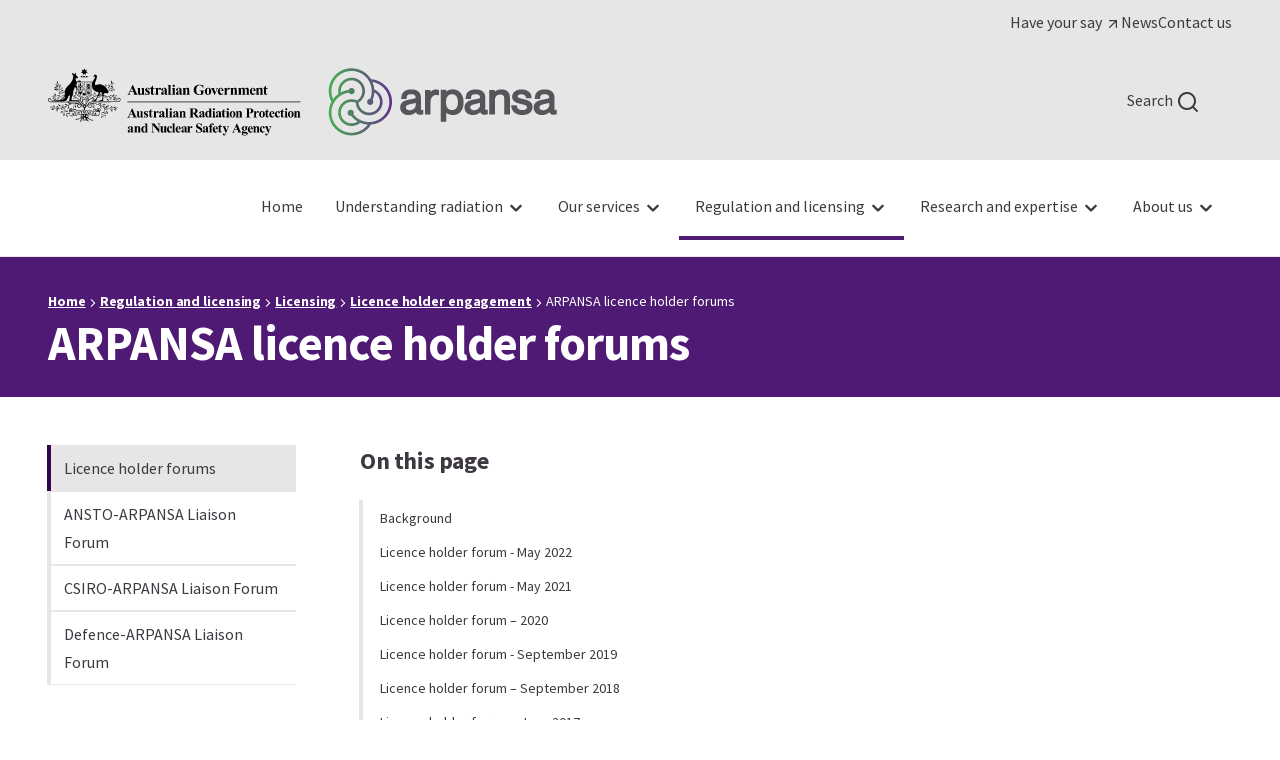

--- FILE ---
content_type: text/html; charset=UTF-8
request_url: https://www.arpansa.gov.au/regulation-and-licensing/licensing/information-licence-holders/licence-holder-engagement/arpansa-licence-holder-forums
body_size: 29013
content:
<!DOCTYPE html>
<html lang="en" dir="ltr" prefix="og: https://ogp.me/ns#">
<head>
  <meta charset="utf-8" />
<script async src="https://www.googletagmanager.com/gtag/js?id=G-NV3W36ZYW5"></script>
<script>window.dataLayer = window.dataLayer || [];function gtag(){dataLayer.push(arguments)};gtag("js", new Date());gtag("set", "developer_id.dMDhkMT", true);gtag("config", "G-NV3W36ZYW5", {"groups":"default","page_placeholder":"PLACEHOLDER_page_location"});gtag('config', 'G-0XT7NFV9ZS', {'name': 'govcms'}); gtag('govcms.send', 'pageview', {'anonymizeIp': true})</script>
<meta name="description" content="ARPANSA conducts regular forums with stakeholders as a means of sharing useful information about changes to regulatory practices, the inspection program, compliance issues, as well as highlighting good practices. Information on the 2019 Licence Holder Forum is now available." />
<link rel="canonical" href="https://www.arpansa.gov.au/regulation-and-licensing/licensing/information-licence-holders/licence-holder-engagement/arpansa-licence-holder-forums" />
<meta property="og:type" content="article" />
<meta property="og:url" content="https://www.arpansa.gov.au/regulation-and-licensing/licensing/information-licence-holders/licence-holder-engagement/arpansa-licence-holder-forums" />
<meta property="og:title" content="ARPANSA licence holder forums | ARPANSA" />
<meta property="og:description" content="ARPANSA conducts regular forums with stakeholders as a means of sharing useful information about changes to regulatory practices, the inspection program, compliance issues, as well as highlighting good practices. Information on the 2019 Licence Holder Forum is now available." />
<meta name="Generator" content="Drupal 10 (http://drupal.org) + GovCMS (http://govcms.gov.au)" />
<meta name="MobileOptimized" content="width" />
<meta name="HandheldFriendly" content="true" />
<meta name="viewport" content="width=device-width, initial-scale=1.0" />
<link rel="icon" href="/themes/custom/arpansa/dist/assets/favicon.ico" type="image/vnd.microsoft.icon" />

    <title>ARPANSA licence holder forums | ARPANSA</title>
    <link rel="stylesheet" media="all" href="/sites/default/files/css/css_e2Z3R6PZLdYhOqAA4sFlLzfOHrU9s_Q_twh-65EfmaY.css?delta=0&amp;language=en&amp;theme=arpansa&amp;include=[base64]" />
<link rel="stylesheet" media="all" href="/sites/default/files/css/css_D8QzrPNp0INf9sd_b4WayVGqqd7zTxl6A12Xe8MQb2A.css?delta=1&amp;language=en&amp;theme=arpansa&amp;include=[base64]" />

      
</head>
<body class="path-node page-node-type-civictheme-page">



  <div class="ct-skip-link ct-theme-light "  data-component-id="civictheme:skip-link">
    <a
    class="ct-link ct-theme-light     ct-skip-link__link ct-visually-hidden"
    href="#main-content"    title="Skip to main content"            data-platform  ><span class="ct-text-icon__text">Skip to main content</span></a>  </div>


  <div class="dialog-off-canvas-main-canvas" data-off-canvas-main-canvas>
    


<div class="ct-page ct-theme-light "  data-component-name="ct-alerts" data-alert-endpoint="/api/civictheme-alerts?_format=json">
  <a id="top" tab-index="-1" aria-hidden="true"></a>

      

  <header class="ct-header ct-theme-light " role="banner"  data-component-id="civictheme:header">

          <div class="ct-header__top hide-xxs show-m">

                              <div class="container">
              <div class="row">
                <div class="col-xxs-12">
                  <div class="ct-header__content-top1">
                      

                                        
  <div class="ct-navigation ct-theme-light ct-navigation--dropdown ct-navigation--secondary ct-secondary-navigation ct-flex-justify-content-end settings-tray-editable"  data-component-id="civictheme:navigation">
    
    <nav
      class="ct-navigation__items"
          >
    




            <ul class="ct-menu ct-menu--level-0 ct-theme-light ct-navigation__menu" data-component-name="ct-menu">
    
          
                  
                  
                    
      <li class="ct-menu__item ct-menu__item--level-0   ">

        <a
    class="ct-link ct-theme-light ct-link--external    ct-menu__item__link"
    href="https://consult.arpansa.gov.au/"    title="Have your say"    target="_blank"          ><span class="ct-text-icon__text">Have your </span><span class="ct-text-icon__group"><span class="ct-text-icon__text">say</span> <svg class="ct-icon  " aria-hidden="true" role="img"  data-component-id="civictheme:icon" width="24" height="24" viewBox="0 0 24 24" xmlns="http://www.w3.org/2000/svg">
<path d="M17.9199 6.62C17.8185 6.37565 17.6243 6.18147 17.3799 6.08C17.2597 6.02876 17.1306 6.00158 16.9999 6H6.99994C6.73472 6 6.48037 6.10536 6.29283 6.29289C6.1053 6.48043 5.99994 6.73478 5.99994 7C5.99994 7.26522 6.1053 7.51957 6.29283 7.70711C6.48037 7.89464 6.73472 8 6.99994 8H14.5899L6.28994 16.29C6.19621 16.383 6.12182 16.4936 6.07105 16.6154C6.02028 16.7373 5.99414 16.868 5.99414 17C5.99414 17.132 6.02028 17.2627 6.07105 17.3846C6.12182 17.5064 6.19621 17.617 6.28994 17.71C6.3829 17.8037 6.4935 17.8781 6.61536 17.9289C6.73722 17.9797 6.86793 18.0058 6.99994 18.0058C7.13195 18.0058 7.26266 17.9797 7.38452 17.9289C7.50638 17.8781 7.61698 17.8037 7.70994 17.71L15.9999 9.41V17C15.9999 17.2652 16.1053 17.5196 16.2928 17.7071C16.4804 17.8946 16.7347 18 16.9999 18C17.2652 18 17.5195 17.8946 17.707 17.7071C17.8946 17.5196 17.9999 17.2652 17.9999 17V7C17.9984 6.86932 17.9712 6.74022 17.9199 6.62Z" />
</svg>
</span><span class="ct-visually-hidden">(Opens in a new tab/window)</span></a>
        
        
      </li>
          
                  
                  
                    
      <li class="ct-menu__item ct-menu__item--level-0   ">

        <a
    class="ct-link ct-theme-light     ct-menu__item__link"
    href="/whats-new"    title="News"              ><span class="ct-text-icon__text">News</span></a>
        
        
      </li>
          
                  
                  
                    
      <li class="ct-menu__item ct-menu__item--level-0   ">

        <a
    class="ct-link ct-theme-light     ct-menu__item__link"
    href="/contact-us"    title="Contact us"              ><span class="ct-text-icon__text">Contact us</span></a>
        
        
      </li>
    
          </ul>
      
    </nav>
  </div>


                  </div>
                </div>
              </div>
            </div>
                  
              </div>
    
          <div class="ct-header__middle">

        
                  <div class="container">
            <div class="row row--no-wrap">
                                                <div class="col col--no-grow">
                    <div class="ct-header__content-middle2">
                        <div id="block-arpansa-sitebranding" data-drupal-settingstray="editable" class="block block-system block-system-branding-block ct-header__logo settings-tray-editable">
  
    
        

      <a class="ct-logo ct-theme-light ct-logo--inline-stacked ct-header__logo settings-tray-editable" href="https://www.arpansa.gov.au/" title="ARPANSA"  data-component-id="civictheme:logo">
  
                          

  <img
    class="ct-image ct-theme-light ct-logo__image ct-logo__image--desktop hide-xxs show-l"
    src="/themes/custom/arpansa/dist/assets/logos/logo-desktop.svg"
    alt="Back to Homepage"
             data-component-id="civictheme:image"  />
              

  <img
    class="ct-image ct-theme-light ct-logo__image ct-logo__image--mobile hide-l"
    src="/themes/custom/arpansa/dist/assets/logos/logo-mobile.svg"
    alt="Back to Homepage"
             data-component-id="civictheme:image"  />
            
      </a>
    
  
  </div>


                    </div>
                  </div>
                              
                                                <div class="col">
                    <div class="ct-header__content-middle3">
                        
<div class="ct-search-wrapper">
  

<div class="ct-search show-m-flex ct-theme-light settings-tray-editable"  id="block-arpansa-search" data-drupal-settingstray="editable">
  <a
    class="ct-link ct-theme-light     ct-search__link"
    href="/search"                  ><span class="ct-text-icon__text"> </span><span class="ct-text-icon__group"><span class="ct-text-icon__text">Search</span> <svg class="ct-icon  ct-link__icon" aria-hidden="true" role="img"  data-component-id="civictheme:icon" width="24" height="24" viewBox="0 0 24 24" xmlns="http://www.w3.org/2000/svg">
<path d="M21.7104 20.2899L18.0004 16.6099C19.4405 14.8143 20.1379 12.5352 19.9492 10.2412C19.7605 7.94721 18.7001 5.81269 16.9859 4.27655C15.2718 2.74041 13.0342 1.91941 10.7333 1.98237C8.43243 2.04534 6.24311 2.98747 4.61553 4.61505C2.98795 6.24263 2.04582 8.43194 1.98286 10.7328C1.9199 13.0337 2.7409 15.2713 4.27704 16.9854C5.81318 18.6996 7.94769 19.76 10.2417 19.9487C12.5357 20.1374 14.8148 19.44 16.6104 17.9999L20.2904 21.6799C20.3834 21.7736 20.494 21.848 20.6158 21.8988C20.7377 21.9496 20.8684 21.9757 21.0004 21.9757C21.1324 21.9757 21.2631 21.9496 21.385 21.8988C21.5068 21.848 21.6174 21.7736 21.7104 21.6799C21.8906 21.4934 21.9914 21.2442 21.9914 20.9849C21.9914 20.7256 21.8906 20.4764 21.7104 20.2899ZM11.0004 17.9999C9.61592 17.9999 8.26255 17.5894 7.1114 16.8202C5.96026 16.051 5.06305 14.9578 4.53324 13.6787C4.00342 12.3996 3.8648 10.9921 4.1349 9.63427C4.40499 8.27641 5.07168 7.02912 6.05065 6.05016C7.02961 5.07119 8.27689 4.4045 9.63476 4.13441C10.9926 3.86431 12.4001 4.00293 13.6792 4.53275C14.9583 5.06256 16.0515 5.95977 16.8207 7.11091C17.5899 8.26206 18.0004 9.61544 18.0004 10.9999C18.0004 12.8564 17.2629 14.6369 15.9501 15.9497C14.6374 17.2624 12.8569 17.9999 11.0004 17.9999Z" />
</svg>
</span></a></div>
</div>





  <button
    class="ct-button ct-theme-light  ct-button--button ct-button--small   ct-mobile-navigation-trigger settings-tray-editable"
    data-component-name="button"
         id="block-arpansa-mobile-navigation" data-drupal-settingstray="editable" data-flyout-open-trigger data-flyout-target=".ct-mobile-navigation" aria-expanded="false"  ><span class="ct-text-icon__text"> </span><span class="ct-text-icon__group"><span class="ct-text-icon__text">Menu</span> <svg class="ct-icon  ct-button__icon" aria-hidden="true" role="img"  data-component-id="civictheme:icon" width="24" height="24" viewBox="0 0 24 24" xmlns="http://www.w3.org/2000/svg">
<path d="M3 8H21C21.2652 8 21.5196 7.89464 21.7071 7.70711C21.8946 7.51957 22 7.26522 22 7C22 6.73478 21.8946 6.48043 21.7071 6.29289C21.5196 6.10536 21.2652 6 21 6H3C2.73478 6 2.48043 6.10536 2.29289 6.29289C2.10536 6.48043 2 6.73478 2 7C2 7.26522 2.10536 7.51957 2.29289 7.70711C2.48043 7.89464 2.73478 8 3 8ZM21 16H3C2.73478 16 2.48043 16.1054 2.29289 16.2929C2.10536 16.4804 2 16.7348 2 17C2 17.2652 2.10536 17.5196 2.29289 17.7071C2.48043 17.8946 2.73478 18 3 18H21C21.2652 18 21.5196 17.8946 21.7071 17.7071C21.8946 17.5196 22 17.2652 22 17C22 16.7348 21.8946 16.4804 21.7071 16.2929C21.5196 16.1054 21.2652 16 21 16ZM21 11H3C2.73478 11 2.48043 11.1054 2.29289 11.2929C2.10536 11.4804 2 11.7348 2 12C2 12.2652 2.10536 12.5196 2.29289 12.7071C2.48043 12.8946 2.73478 13 3 13H21C21.2652 13 21.5196 12.8946 21.7071 12.7071C21.8946 12.5196 22 12.2652 22 12C22 11.7348 21.8946 11.4804 21.7071 11.2929C21.5196 11.1054 21.2652 11 21 11Z" />
</svg>
</span></button>



<div class="ct-mobile-navigation ct-theme-light settings-tray-editable" data-flyout data-flyout-direction="right" data-flyout-focus=".ct-link"  id="block-arpansa-mobile-navigation" data-drupal-settingstray="editable">
  <div data-flyout-panel class="ct-mobile-navigation__panel">
    

<div class="ct-mobile-navigation-close ct-theme-light ">
  


  <button
    class="ct-button ct-theme-light ct-button--tertiary ct-button--button ct-button--small   ct-mobile-navigation-close__button"
    data-component-name="button"
        data-flyout-close-all-trigger  data-component-id="civictheme:mobile-navigation-close"  ><span class="ct-text-icon__text"> </span><span class="ct-text-icon__group"><span class="ct-text-icon__text">Close</span> <svg class="ct-icon  ct-button__icon" aria-hidden="true" role="img"  data-component-id="civictheme:icon" width="24" height="24" viewBox="0 0 24 24" xmlns="http://www.w3.org/2000/svg">
<path d="M13.4099 11.9999L19.7099 5.70994C19.8982 5.52164 20.004 5.26624 20.004 4.99994C20.004 4.73364 19.8982 4.47825 19.7099 4.28994C19.5216 4.10164 19.2662 3.99585 18.9999 3.99585C18.7336 3.99585 18.4782 4.10164 18.2899 4.28994L11.9999 10.5899L5.70994 4.28994C5.52164 4.10164 5.26624 3.99585 4.99994 3.99585C4.73364 3.99585 4.47824 4.10164 4.28994 4.28994C4.10164 4.47825 3.99585 4.73364 3.99585 4.99994C3.99585 5.26624 4.10164 5.52164 4.28994 5.70994L10.5899 11.9999L4.28994 18.2899C4.19621 18.3829 4.12182 18.4935 4.07105 18.6154C4.02028 18.7372 3.99414 18.8679 3.99414 18.9999C3.99414 19.132 4.02028 19.2627 4.07105 19.3845C4.12182 19.5064 4.19621 19.617 4.28994 19.7099C4.3829 19.8037 4.4935 19.8781 4.61536 19.9288C4.73722 19.9796 4.86793 20.0057 4.99994 20.0057C5.13195 20.0057 5.26266 19.9796 5.38452 19.9288C5.50638 19.8781 5.61698 19.8037 5.70994 19.7099L11.9999 13.4099L18.2899 19.7099C18.3829 19.8037 18.4935 19.8781 18.6154 19.9288C18.7372 19.9796 18.8679 20.0057 18.9999 20.0057C19.132 20.0057 19.2627 19.9796 19.3845 19.9288C19.5064 19.8781 19.617 19.8037 19.7099 19.7099C19.8037 19.617 19.8781 19.5064 19.9288 19.3845C19.9796 19.2627 20.0057 19.132 20.0057 18.9999C20.0057 18.8679 19.9796 18.7372 19.9288 18.6154C19.8781 18.4935 19.8037 18.3829 19.7099 18.2899L13.4099 11.9999Z" />
</svg>
</span></button>
</div>

              
                  <div class="ct-mobile-navigation__top-menu-wrapper">
          




            <ul class="ct-menu ct-menu--level-0 ct-theme-light ct-mobile-navigation__top-menu" data-component-name="ct-menu">
    
          
                  
      <li class="ct-menu__item ct-menu__item--level-0   " >

        <a
    class="ct-link ct-theme-light     ct-menu__item__link"
    href="/"    title="Home"              ><span class="ct-text-icon__text">Home</span></a>
        
        
      </li>
          
                  
      <li class="ct-menu__item ct-menu__item--level-0 ct-menu__item--has-children  " >

        <a
    class="ct-link ct-theme-light     ct-menu__item__link"
    href="/understanding-radiation"    title="Understanding radiation"              ><span class="ct-text-icon__text">Understanding radiation</span></a>
        
                  
  


  <button
    class="ct-button ct-theme-light  ct-button--button ct-button--regular   ct-mobile-navigation__open-subsection-trigger"
    data-component-name="button"
        data-flyout-open-trigger aria-expanded="false" aria-label="Open Understanding radiation submenu"  ><svg class="ct-icon  ct-button__icon" aria-hidden="true" role="img"  data-component-id="civictheme:icon" width="24" height="24" viewBox="0 0 24 24" xmlns="http://www.w3.org/2000/svg">
<path d="M17.92 11.62C17.8724 11.4973 17.801 11.3851 17.71 11.29L12.71 6.29C12.6168 6.19676 12.5061 6.1228 12.3842 6.07234C12.2624 6.02188 12.1319 5.99591 12 5.99591C11.7337 5.99591 11.4783 6.1017 11.29 6.29C11.1968 6.38324 11.1228 6.49393 11.0723 6.61575C11.0219 6.73758 10.9959 6.86814 10.9959 7C10.9959 7.2663 11.1017 7.5217 11.29 7.71L14.59 11H7C6.73478 11 6.48043 11.1054 6.29289 11.2929C6.10536 11.4804 6 11.7348 6 12C6 12.2652 6.10536 12.5196 6.29289 12.7071C6.48043 12.8946 6.73478 13 7 13H14.59L11.29 16.29C11.1963 16.383 11.1219 16.4936 11.0711 16.6154C11.0203 16.7373 10.9942 16.868 10.9942 17C10.9942 17.132 11.0203 17.2627 11.0711 17.3846C11.1219 17.5064 11.1963 17.617 11.29 17.71C11.383 17.8037 11.4936 17.8781 11.6154 17.9289C11.7373 17.9797 11.868 18.0058 12 18.0058C12.132 18.0058 12.2627 17.9797 12.3846 17.9289C12.5064 17.8781 12.617 17.8037 12.71 17.71L17.71 12.71C17.801 12.6149 17.8724 12.5028 17.92 12.38C18.02 12.1365 18.02 11.8635 17.92 11.62Z" />
</svg>
</button>

  <div data-flyout data-flyout-direction="right" data-flyout-focus=".ct-link">
    <div data-flyout-panel>
      

<div class="ct-mobile-navigation-close ct-theme-light ">
  


  <button
    class="ct-button ct-theme-light ct-button--tertiary ct-button--button ct-button--small   ct-mobile-navigation-close__button"
    data-component-name="button"
        data-flyout-close-all-trigger  data-component-id="civictheme:mobile-navigation-close"  ><span class="ct-text-icon__text"> </span><span class="ct-text-icon__group"><span class="ct-text-icon__text">Close</span> <svg class="ct-icon  ct-button__icon" aria-hidden="true" role="img"  data-component-id="civictheme:icon" width="24" height="24" viewBox="0 0 24 24" xmlns="http://www.w3.org/2000/svg">
<path d="M13.4099 11.9999L19.7099 5.70994C19.8982 5.52164 20.004 5.26624 20.004 4.99994C20.004 4.73364 19.8982 4.47825 19.7099 4.28994C19.5216 4.10164 19.2662 3.99585 18.9999 3.99585C18.7336 3.99585 18.4782 4.10164 18.2899 4.28994L11.9999 10.5899L5.70994 4.28994C5.52164 4.10164 5.26624 3.99585 4.99994 3.99585C4.73364 3.99585 4.47824 4.10164 4.28994 4.28994C4.10164 4.47825 3.99585 4.73364 3.99585 4.99994C3.99585 5.26624 4.10164 5.52164 4.28994 5.70994L10.5899 11.9999L4.28994 18.2899C4.19621 18.3829 4.12182 18.4935 4.07105 18.6154C4.02028 18.7372 3.99414 18.8679 3.99414 18.9999C3.99414 19.132 4.02028 19.2627 4.07105 19.3845C4.12182 19.5064 4.19621 19.617 4.28994 19.7099C4.3829 19.8037 4.4935 19.8781 4.61536 19.9288C4.73722 19.9796 4.86793 20.0057 4.99994 20.0057C5.13195 20.0057 5.26266 19.9796 5.38452 19.9288C5.50638 19.8781 5.61698 19.8037 5.70994 19.7099L11.9999 13.4099L18.2899 19.7099C18.3829 19.8037 18.4935 19.8781 18.6154 19.9288C18.7372 19.9796 18.8679 20.0057 18.9999 20.0057C19.132 20.0057 19.2627 19.9796 19.3845 19.9288C19.5064 19.8781 19.617 19.8037 19.7099 19.7099C19.8037 19.617 19.8781 19.5064 19.9288 19.3845C19.9796 19.2627 20.0057 19.132 20.0057 18.9999C20.0057 18.8679 19.9796 18.7372 19.9288 18.6154C19.8781 18.4935 19.8037 18.3829 19.7099 18.2899L13.4099 11.9999Z" />
</svg>
</span></button>
</div>

      <div class="ct-mobile-navigation__close-trigger">
        


  <button
    class="ct-button ct-theme-light  ct-button--button ct-button--regular   "
    data-component-name="button"
        data-flyout-close-trigger aria-label="Close Understanding radiation submenu"  ><svg class="ct-icon  ct-button__icon" aria-hidden="true" role="img"  data-component-id="civictheme:icon" width="24" height="24" viewBox="0 0 24 24" xmlns="http://www.w3.org/2000/svg">
<path d="M8.29 11.29C8.19896 11.3851 8.12759 11.4972 8.08 11.62C7.97998 11.8635 7.97998 12.1365 8.08 12.38C8.12759 12.5028 8.19896 12.6149 8.29 12.71L11.29 15.71C11.4783 15.8983 11.7337 16.0041 12 16.0041C12.2663 16.0041 12.5217 15.8983 12.71 15.71C12.8983 15.5217 13.0041 15.2663 13.0041 15C13.0041 14.7337 12.8983 14.4783 12.71 14.29L11.41 13H15C15.2652 13 15.5196 12.8946 15.7071 12.7071C15.8946 12.5196 16 12.2652 16 12C16 11.7348 15.8946 11.4804 15.7071 11.2929C15.5196 11.1054 15.2652 11 15 11H11.41L12.71 9.71C12.8037 9.61704 12.8781 9.50644 12.9289 9.38458C12.9797 9.26272 13.0058 9.13201 13.0058 9C13.0058 8.86799 12.9797 8.73728 12.9289 8.61542C12.8781 8.49356 12.8037 8.38296 12.71 8.29C12.617 8.19627 12.5064 8.12188 12.3846 8.07111C12.2627 8.02034 12.132 7.9942 12 7.9942C11.868 7.9942 11.7373 8.02034 11.6154 8.07111C11.4936 8.12188 11.383 8.19627 11.29 8.29L8.29 11.29ZM2 12C2 13.9778 2.58649 15.9112 3.6853 17.5557C4.78412 19.2002 6.3459 20.4819 8.17317 21.2388C10.0004 21.9957 12.0111 22.1937 13.9509 21.8079C15.8907 21.422 17.6725 20.4696 19.0711 19.0711C20.4696 17.6725 21.422 15.8907 21.8079 13.9509C22.1937 12.0111 21.9957 10.0004 21.2388 8.17317C20.4819 6.3459 19.2002 4.78412 17.5557 3.6853C15.9112 2.58649 13.9778 2 12 2C10.6868 2 9.38642 2.25866 8.17317 2.7612C6.95991 3.26375 5.85752 4.00035 4.92893 4.92893C3.05357 6.8043 2 9.34784 2 12ZM20 12C20 13.5823 19.5308 15.129 18.6518 16.4446C17.7727 17.7602 16.5233 18.7855 15.0615 19.391C13.5997 19.9965 11.9911 20.155 10.4393 19.8463C8.88743 19.5376 7.46197 18.7757 6.34315 17.6569C5.22433 16.538 4.4624 15.1126 4.15372 13.5607C3.84504 12.0089 4.00346 10.4003 4.60896 8.93853C5.21447 7.47672 6.23984 6.22729 7.55544 5.34824C8.87103 4.46919 10.4177 4 12 4C14.1217 4 16.1566 4.84285 17.6569 6.34315C19.1571 7.84344 20 9.87827 20 12Z" />
</svg>
<span class="ct-text-icon__text">Understanding radiation</span> </button>
      </div>

                        <div class="ct-menu__sub-menu__wrapper ct-menu__sub-menu__wrapper--level-1"  >
        <ul class="ct-menu ct-menu__sub-menu ct-menu--level-1">
    
          
                  
      <li class="ct-menu__item ct-menu__item--level-1 ct-menu__item--has-children  " >

        <a
    class="ct-link ct-theme-light     ct-menu__item__link"
    href="/understanding-radiation/what-is-radiation"    title="What is radiation?"              ><span class="ct-text-icon__text">What is radiation?</span></a>
        
                  
  


  <button
    class="ct-button ct-theme-light  ct-button--button ct-button--regular   ct-mobile-navigation__open-subsection-trigger"
    data-component-name="button"
        data-flyout-open-trigger aria-expanded="false" aria-label="Open What is radiation? submenu"  ><svg class="ct-icon  ct-button__icon" aria-hidden="true" role="img"  data-component-id="civictheme:icon" width="24" height="24" viewBox="0 0 24 24" xmlns="http://www.w3.org/2000/svg">
<path d="M17.92 11.62C17.8724 11.4973 17.801 11.3851 17.71 11.29L12.71 6.29C12.6168 6.19676 12.5061 6.1228 12.3842 6.07234C12.2624 6.02188 12.1319 5.99591 12 5.99591C11.7337 5.99591 11.4783 6.1017 11.29 6.29C11.1968 6.38324 11.1228 6.49393 11.0723 6.61575C11.0219 6.73758 10.9959 6.86814 10.9959 7C10.9959 7.2663 11.1017 7.5217 11.29 7.71L14.59 11H7C6.73478 11 6.48043 11.1054 6.29289 11.2929C6.10536 11.4804 6 11.7348 6 12C6 12.2652 6.10536 12.5196 6.29289 12.7071C6.48043 12.8946 6.73478 13 7 13H14.59L11.29 16.29C11.1963 16.383 11.1219 16.4936 11.0711 16.6154C11.0203 16.7373 10.9942 16.868 10.9942 17C10.9942 17.132 11.0203 17.2627 11.0711 17.3846C11.1219 17.5064 11.1963 17.617 11.29 17.71C11.383 17.8037 11.4936 17.8781 11.6154 17.9289C11.7373 17.9797 11.868 18.0058 12 18.0058C12.132 18.0058 12.2627 17.9797 12.3846 17.9289C12.5064 17.8781 12.617 17.8037 12.71 17.71L17.71 12.71C17.801 12.6149 17.8724 12.5028 17.92 12.38C18.02 12.1365 18.02 11.8635 17.92 11.62Z" />
</svg>
</button>

  <div data-flyout data-flyout-direction="right" data-flyout-focus=".ct-link">
    <div data-flyout-panel>
      

<div class="ct-mobile-navigation-close ct-theme-light ">
  


  <button
    class="ct-button ct-theme-light ct-button--tertiary ct-button--button ct-button--small   ct-mobile-navigation-close__button"
    data-component-name="button"
        data-flyout-close-all-trigger  data-component-id="civictheme:mobile-navigation-close"  ><span class="ct-text-icon__text"> </span><span class="ct-text-icon__group"><span class="ct-text-icon__text">Close</span> <svg class="ct-icon  ct-button__icon" aria-hidden="true" role="img"  data-component-id="civictheme:icon" width="24" height="24" viewBox="0 0 24 24" xmlns="http://www.w3.org/2000/svg">
<path d="M13.4099 11.9999L19.7099 5.70994C19.8982 5.52164 20.004 5.26624 20.004 4.99994C20.004 4.73364 19.8982 4.47825 19.7099 4.28994C19.5216 4.10164 19.2662 3.99585 18.9999 3.99585C18.7336 3.99585 18.4782 4.10164 18.2899 4.28994L11.9999 10.5899L5.70994 4.28994C5.52164 4.10164 5.26624 3.99585 4.99994 3.99585C4.73364 3.99585 4.47824 4.10164 4.28994 4.28994C4.10164 4.47825 3.99585 4.73364 3.99585 4.99994C3.99585 5.26624 4.10164 5.52164 4.28994 5.70994L10.5899 11.9999L4.28994 18.2899C4.19621 18.3829 4.12182 18.4935 4.07105 18.6154C4.02028 18.7372 3.99414 18.8679 3.99414 18.9999C3.99414 19.132 4.02028 19.2627 4.07105 19.3845C4.12182 19.5064 4.19621 19.617 4.28994 19.7099C4.3829 19.8037 4.4935 19.8781 4.61536 19.9288C4.73722 19.9796 4.86793 20.0057 4.99994 20.0057C5.13195 20.0057 5.26266 19.9796 5.38452 19.9288C5.50638 19.8781 5.61698 19.8037 5.70994 19.7099L11.9999 13.4099L18.2899 19.7099C18.3829 19.8037 18.4935 19.8781 18.6154 19.9288C18.7372 19.9796 18.8679 20.0057 18.9999 20.0057C19.132 20.0057 19.2627 19.9796 19.3845 19.9288C19.5064 19.8781 19.617 19.8037 19.7099 19.7099C19.8037 19.617 19.8781 19.5064 19.9288 19.3845C19.9796 19.2627 20.0057 19.132 20.0057 18.9999C20.0057 18.8679 19.9796 18.7372 19.9288 18.6154C19.8781 18.4935 19.8037 18.3829 19.7099 18.2899L13.4099 11.9999Z" />
</svg>
</span></button>
</div>

      <div class="ct-mobile-navigation__close-trigger">
        


  <button
    class="ct-button ct-theme-light  ct-button--button ct-button--regular   "
    data-component-name="button"
        data-flyout-close-trigger aria-label="Close What is radiation? submenu"  ><svg class="ct-icon  ct-button__icon" aria-hidden="true" role="img"  data-component-id="civictheme:icon" width="24" height="24" viewBox="0 0 24 24" xmlns="http://www.w3.org/2000/svg">
<path d="M8.29 11.29C8.19896 11.3851 8.12759 11.4972 8.08 11.62C7.97998 11.8635 7.97998 12.1365 8.08 12.38C8.12759 12.5028 8.19896 12.6149 8.29 12.71L11.29 15.71C11.4783 15.8983 11.7337 16.0041 12 16.0041C12.2663 16.0041 12.5217 15.8983 12.71 15.71C12.8983 15.5217 13.0041 15.2663 13.0041 15C13.0041 14.7337 12.8983 14.4783 12.71 14.29L11.41 13H15C15.2652 13 15.5196 12.8946 15.7071 12.7071C15.8946 12.5196 16 12.2652 16 12C16 11.7348 15.8946 11.4804 15.7071 11.2929C15.5196 11.1054 15.2652 11 15 11H11.41L12.71 9.71C12.8037 9.61704 12.8781 9.50644 12.9289 9.38458C12.9797 9.26272 13.0058 9.13201 13.0058 9C13.0058 8.86799 12.9797 8.73728 12.9289 8.61542C12.8781 8.49356 12.8037 8.38296 12.71 8.29C12.617 8.19627 12.5064 8.12188 12.3846 8.07111C12.2627 8.02034 12.132 7.9942 12 7.9942C11.868 7.9942 11.7373 8.02034 11.6154 8.07111C11.4936 8.12188 11.383 8.19627 11.29 8.29L8.29 11.29ZM2 12C2 13.9778 2.58649 15.9112 3.6853 17.5557C4.78412 19.2002 6.3459 20.4819 8.17317 21.2388C10.0004 21.9957 12.0111 22.1937 13.9509 21.8079C15.8907 21.422 17.6725 20.4696 19.0711 19.0711C20.4696 17.6725 21.422 15.8907 21.8079 13.9509C22.1937 12.0111 21.9957 10.0004 21.2388 8.17317C20.4819 6.3459 19.2002 4.78412 17.5557 3.6853C15.9112 2.58649 13.9778 2 12 2C10.6868 2 9.38642 2.25866 8.17317 2.7612C6.95991 3.26375 5.85752 4.00035 4.92893 4.92893C3.05357 6.8043 2 9.34784 2 12ZM20 12C20 13.5823 19.5308 15.129 18.6518 16.4446C17.7727 17.7602 16.5233 18.7855 15.0615 19.391C13.5997 19.9965 11.9911 20.155 10.4393 19.8463C8.88743 19.5376 7.46197 18.7757 6.34315 17.6569C5.22433 16.538 4.4624 15.1126 4.15372 13.5607C3.84504 12.0089 4.00346 10.4003 4.60896 8.93853C5.21447 7.47672 6.23984 6.22729 7.55544 5.34824C8.87103 4.46919 10.4177 4 12 4C14.1217 4 16.1566 4.84285 17.6569 6.34315C19.1571 7.84344 20 9.87827 20 12Z" />
</svg>
<span class="ct-text-icon__text">What is radiation?</span> </button>
      </div>

                        <div class="ct-menu__sub-menu__wrapper ct-menu__sub-menu__wrapper--level-2"  >
        <ul class="ct-menu ct-menu__sub-menu ct-menu--level-2">
    
          
                  
      <li class="ct-menu__item ct-menu__item--level-2   " >

        <a
    class="ct-link ct-theme-light     ct-menu__item__link"
    href="/understanding-radiation/what-is-radiation/ionising-radiation"    title="What is ionising radiation?"              ><span class="ct-text-icon__text">What is ionising radiation?</span></a>
        
        
      </li>
          
                  
      <li class="ct-menu__item ct-menu__item--level-2   " >

        <a
    class="ct-link ct-theme-light     ct-menu__item__link"
    href="/understanding-radiation/what-is-radiation/archived-ionising-radiation"    title="Achived - What is ionising radiation?"              ><span class="ct-text-icon__text">Achived - What is ionising radiation?</span></a>
        
        
      </li>
          
                  
      <li class="ct-menu__item ct-menu__item--level-2   " >

        <a
    class="ct-link ct-theme-light     ct-menu__item__link"
    href="/understanding-radiation/what-is-background-radiation"    title="What is background radiation?"              ><span class="ct-text-icon__text">What is background radiation?</span></a>
        
        
      </li>
          
                  
      <li class="ct-menu__item ct-menu__item--level-2   " >

        <a
    class="ct-link ct-theme-light     ct-menu__item__link"
    href="/understanding-radiation/what-radiation/what-non-ionising-radiation"    title="What is non-ionising radiation?"              ><span class="ct-text-icon__text">What is non-ionising radiation?</span></a>
        
        
      </li>
          
                  
      <li class="ct-menu__item ct-menu__item--level-2   " >

        <a
    class="ct-link ct-theme-light     ct-menu__item__link"
    href="/understanding-radiation/what-is-radiation/radiation/measurement"    title="Units for measuring radiation"              ><span class="ct-text-icon__text">Units for measuring radiation</span></a>
        
        
      </li>
          
                  
      <li class="ct-menu__item ct-menu__item--level-2   " >

        <a
    class="ct-link ct-theme-light     ct-menu__item__link"
    href="/understanding-radiation/what-is-radiation/radiation/glossary"    title="Glossary of terms"              ><span class="ct-text-icon__text">Glossary of terms</span></a>
        
        
      </li>
    
            </ul>
      </div>
      
    </div>
  </div>


        
      </li>
          
                  
      <li class="ct-menu__item ct-menu__item--level-1 ct-menu__item--has-children  " >

        <a
    class="ct-link ct-theme-light     ct-menu__item__link"
    href="/understanding-radiation/radiation-sources"    title="Sources of radiation"              ><span class="ct-text-icon__text">Sources of radiation</span></a>
        
                  
  


  <button
    class="ct-button ct-theme-light  ct-button--button ct-button--regular   ct-mobile-navigation__open-subsection-trigger"
    data-component-name="button"
        data-flyout-open-trigger aria-expanded="false" aria-label="Open Sources of radiation submenu"  ><svg class="ct-icon  ct-button__icon" aria-hidden="true" role="img"  data-component-id="civictheme:icon" width="24" height="24" viewBox="0 0 24 24" xmlns="http://www.w3.org/2000/svg">
<path d="M17.92 11.62C17.8724 11.4973 17.801 11.3851 17.71 11.29L12.71 6.29C12.6168 6.19676 12.5061 6.1228 12.3842 6.07234C12.2624 6.02188 12.1319 5.99591 12 5.99591C11.7337 5.99591 11.4783 6.1017 11.29 6.29C11.1968 6.38324 11.1228 6.49393 11.0723 6.61575C11.0219 6.73758 10.9959 6.86814 10.9959 7C10.9959 7.2663 11.1017 7.5217 11.29 7.71L14.59 11H7C6.73478 11 6.48043 11.1054 6.29289 11.2929C6.10536 11.4804 6 11.7348 6 12C6 12.2652 6.10536 12.5196 6.29289 12.7071C6.48043 12.8946 6.73478 13 7 13H14.59L11.29 16.29C11.1963 16.383 11.1219 16.4936 11.0711 16.6154C11.0203 16.7373 10.9942 16.868 10.9942 17C10.9942 17.132 11.0203 17.2627 11.0711 17.3846C11.1219 17.5064 11.1963 17.617 11.29 17.71C11.383 17.8037 11.4936 17.8781 11.6154 17.9289C11.7373 17.9797 11.868 18.0058 12 18.0058C12.132 18.0058 12.2627 17.9797 12.3846 17.9289C12.5064 17.8781 12.617 17.8037 12.71 17.71L17.71 12.71C17.801 12.6149 17.8724 12.5028 17.92 12.38C18.02 12.1365 18.02 11.8635 17.92 11.62Z" />
</svg>
</button>

  <div data-flyout data-flyout-direction="right" data-flyout-focus=".ct-link">
    <div data-flyout-panel>
      

<div class="ct-mobile-navigation-close ct-theme-light ">
  


  <button
    class="ct-button ct-theme-light ct-button--tertiary ct-button--button ct-button--small   ct-mobile-navigation-close__button"
    data-component-name="button"
        data-flyout-close-all-trigger  data-component-id="civictheme:mobile-navigation-close"  ><span class="ct-text-icon__text"> </span><span class="ct-text-icon__group"><span class="ct-text-icon__text">Close</span> <svg class="ct-icon  ct-button__icon" aria-hidden="true" role="img"  data-component-id="civictheme:icon" width="24" height="24" viewBox="0 0 24 24" xmlns="http://www.w3.org/2000/svg">
<path d="M13.4099 11.9999L19.7099 5.70994C19.8982 5.52164 20.004 5.26624 20.004 4.99994C20.004 4.73364 19.8982 4.47825 19.7099 4.28994C19.5216 4.10164 19.2662 3.99585 18.9999 3.99585C18.7336 3.99585 18.4782 4.10164 18.2899 4.28994L11.9999 10.5899L5.70994 4.28994C5.52164 4.10164 5.26624 3.99585 4.99994 3.99585C4.73364 3.99585 4.47824 4.10164 4.28994 4.28994C4.10164 4.47825 3.99585 4.73364 3.99585 4.99994C3.99585 5.26624 4.10164 5.52164 4.28994 5.70994L10.5899 11.9999L4.28994 18.2899C4.19621 18.3829 4.12182 18.4935 4.07105 18.6154C4.02028 18.7372 3.99414 18.8679 3.99414 18.9999C3.99414 19.132 4.02028 19.2627 4.07105 19.3845C4.12182 19.5064 4.19621 19.617 4.28994 19.7099C4.3829 19.8037 4.4935 19.8781 4.61536 19.9288C4.73722 19.9796 4.86793 20.0057 4.99994 20.0057C5.13195 20.0057 5.26266 19.9796 5.38452 19.9288C5.50638 19.8781 5.61698 19.8037 5.70994 19.7099L11.9999 13.4099L18.2899 19.7099C18.3829 19.8037 18.4935 19.8781 18.6154 19.9288C18.7372 19.9796 18.8679 20.0057 18.9999 20.0057C19.132 20.0057 19.2627 19.9796 19.3845 19.9288C19.5064 19.8781 19.617 19.8037 19.7099 19.7099C19.8037 19.617 19.8781 19.5064 19.9288 19.3845C19.9796 19.2627 20.0057 19.132 20.0057 18.9999C20.0057 18.8679 19.9796 18.7372 19.9288 18.6154C19.8781 18.4935 19.8037 18.3829 19.7099 18.2899L13.4099 11.9999Z" />
</svg>
</span></button>
</div>

      <div class="ct-mobile-navigation__close-trigger">
        


  <button
    class="ct-button ct-theme-light  ct-button--button ct-button--regular   "
    data-component-name="button"
        data-flyout-close-trigger aria-label="Close Sources of radiation submenu"  ><svg class="ct-icon  ct-button__icon" aria-hidden="true" role="img"  data-component-id="civictheme:icon" width="24" height="24" viewBox="0 0 24 24" xmlns="http://www.w3.org/2000/svg">
<path d="M8.29 11.29C8.19896 11.3851 8.12759 11.4972 8.08 11.62C7.97998 11.8635 7.97998 12.1365 8.08 12.38C8.12759 12.5028 8.19896 12.6149 8.29 12.71L11.29 15.71C11.4783 15.8983 11.7337 16.0041 12 16.0041C12.2663 16.0041 12.5217 15.8983 12.71 15.71C12.8983 15.5217 13.0041 15.2663 13.0041 15C13.0041 14.7337 12.8983 14.4783 12.71 14.29L11.41 13H15C15.2652 13 15.5196 12.8946 15.7071 12.7071C15.8946 12.5196 16 12.2652 16 12C16 11.7348 15.8946 11.4804 15.7071 11.2929C15.5196 11.1054 15.2652 11 15 11H11.41L12.71 9.71C12.8037 9.61704 12.8781 9.50644 12.9289 9.38458C12.9797 9.26272 13.0058 9.13201 13.0058 9C13.0058 8.86799 12.9797 8.73728 12.9289 8.61542C12.8781 8.49356 12.8037 8.38296 12.71 8.29C12.617 8.19627 12.5064 8.12188 12.3846 8.07111C12.2627 8.02034 12.132 7.9942 12 7.9942C11.868 7.9942 11.7373 8.02034 11.6154 8.07111C11.4936 8.12188 11.383 8.19627 11.29 8.29L8.29 11.29ZM2 12C2 13.9778 2.58649 15.9112 3.6853 17.5557C4.78412 19.2002 6.3459 20.4819 8.17317 21.2388C10.0004 21.9957 12.0111 22.1937 13.9509 21.8079C15.8907 21.422 17.6725 20.4696 19.0711 19.0711C20.4696 17.6725 21.422 15.8907 21.8079 13.9509C22.1937 12.0111 21.9957 10.0004 21.2388 8.17317C20.4819 6.3459 19.2002 4.78412 17.5557 3.6853C15.9112 2.58649 13.9778 2 12 2C10.6868 2 9.38642 2.25866 8.17317 2.7612C6.95991 3.26375 5.85752 4.00035 4.92893 4.92893C3.05357 6.8043 2 9.34784 2 12ZM20 12C20 13.5823 19.5308 15.129 18.6518 16.4446C17.7727 17.7602 16.5233 18.7855 15.0615 19.391C13.5997 19.9965 11.9911 20.155 10.4393 19.8463C8.88743 19.5376 7.46197 18.7757 6.34315 17.6569C5.22433 16.538 4.4624 15.1126 4.15372 13.5607C3.84504 12.0089 4.00346 10.4003 4.60896 8.93853C5.21447 7.47672 6.23984 6.22729 7.55544 5.34824C8.87103 4.46919 10.4177 4 12 4C14.1217 4 16.1566 4.84285 17.6569 6.34315C19.1571 7.84344 20 9.87827 20 12Z" />
</svg>
<span class="ct-text-icon__text">Sources of radiation</span> </button>
      </div>

                        <div class="ct-menu__sub-menu__wrapper ct-menu__sub-menu__wrapper--level-2"  >
        <ul class="ct-menu ct-menu__sub-menu ct-menu--level-2">
    
          
                  
      <li class="ct-menu__item ct-menu__item--level-2   " >

        <a
    class="ct-link ct-theme-light     ct-menu__item__link"
    href="/understanding-radiation/radiation-sources/powerlines"    title="Powerlines"              ><span class="ct-text-icon__text">Powerlines</span></a>
        
        
      </li>
          
                  
      <li class="ct-menu__item ct-menu__item--level-2   " >

        <a
    class="ct-link ct-theme-light     ct-menu__item__link"
    href="/understanding-radiation/radiation-sources/sun-radiation"    title="Sun protection"              ><span class="ct-text-icon__text">Sun protection</span></a>
        
        
      </li>
          
                  
      <li class="ct-menu__item ct-menu__item--level-2   " >

        <a
    class="ct-link ct-theme-light     ct-menu__item__link"
    href="/understanding-radiation/radiation-sources/smart-meters"    title="Smart meters"              ><span class="ct-text-icon__text">Smart meters</span></a>
        
        
      </li>
          
                  
      <li class="ct-menu__item ct-menu__item--level-2   " >

        <a
    class="ct-link ct-theme-light     ct-menu__item__link"
    href="/understanding-radiation/radiation-sources/mobile-phones-base-stations"    title="Mobile phone base stations"              ><span class="ct-text-icon__text">Mobile phone base stations</span></a>
        
        
      </li>
          
                  
      <li class="ct-menu__item ct-menu__item--level-2   " >

        <a
    class="ct-link ct-theme-light     ct-menu__item__link"
    href="/understanding-radiation/radiation-sources/radioactive-waste"    title="Radioactive waste"              ><span class="ct-text-icon__text">Radioactive waste</span></a>
        
        
      </li>
          
                  
      <li class="ct-menu__item ct-menu__item--level-2   " >

        <a
    class="ct-link ct-theme-light     ct-menu__item__link"
    href="/understanding-radiation/sources-radiation/radon"    title="Radon"              ><span class="ct-text-icon__text">Radon</span></a>
        
        
      </li>
          
                  
      <li class="ct-menu__item ct-menu__item--level-2   " >

        <a
    class="ct-link ct-theme-light     ct-menu__item__link"
    href="/understanding-radiation/radiation-sources/more-radiation-sources"    title="More radiation sources"              ><span class="ct-text-icon__text">More radiation sources</span></a>
        
        
      </li>
          
                  
      <li class="ct-menu__item ct-menu__item--level-2   " >

        <a
    class="ct-link ct-theme-light     ct-menu__item__link"
    href="/understanding-radiation/sources-radiation/occupational-exposure"    title="Occupational exposure"              ><span class="ct-text-icon__text">Occupational exposure</span></a>
        
        
      </li>
          
                  
      <li class="ct-menu__item ct-menu__item--level-2   " >

        <a
    class="ct-link ct-theme-light     ct-menu__item__link"
    href="/understanding-radiation/radiation-sources/more-radiation-sources/pendants"    title="Scalar energy products and health"              ><span class="ct-text-icon__text">Scalar energy products and health</span></a>
        
        
      </li>
    
            </ul>
      </div>
      
    </div>
  </div>


        
      </li>
          
                  
      <li class="ct-menu__item ct-menu__item--level-1 ct-menu__item--has-children  " >

        <a
    class="ct-link ct-theme-light     ct-menu__item__link"
    href="/understanding-radiation/radmap-aus"    title="RADMAP-Aus"              ><span class="ct-text-icon__text">RADMAP-Aus</span></a>
        
                  
  


  <button
    class="ct-button ct-theme-light  ct-button--button ct-button--regular   ct-mobile-navigation__open-subsection-trigger"
    data-component-name="button"
        data-flyout-open-trigger aria-expanded="false" aria-label="Open RADMAP-Aus submenu"  ><svg class="ct-icon  ct-button__icon" aria-hidden="true" role="img"  data-component-id="civictheme:icon" width="24" height="24" viewBox="0 0 24 24" xmlns="http://www.w3.org/2000/svg">
<path d="M17.92 11.62C17.8724 11.4973 17.801 11.3851 17.71 11.29L12.71 6.29C12.6168 6.19676 12.5061 6.1228 12.3842 6.07234C12.2624 6.02188 12.1319 5.99591 12 5.99591C11.7337 5.99591 11.4783 6.1017 11.29 6.29C11.1968 6.38324 11.1228 6.49393 11.0723 6.61575C11.0219 6.73758 10.9959 6.86814 10.9959 7C10.9959 7.2663 11.1017 7.5217 11.29 7.71L14.59 11H7C6.73478 11 6.48043 11.1054 6.29289 11.2929C6.10536 11.4804 6 11.7348 6 12C6 12.2652 6.10536 12.5196 6.29289 12.7071C6.48043 12.8946 6.73478 13 7 13H14.59L11.29 16.29C11.1963 16.383 11.1219 16.4936 11.0711 16.6154C11.0203 16.7373 10.9942 16.868 10.9942 17C10.9942 17.132 11.0203 17.2627 11.0711 17.3846C11.1219 17.5064 11.1963 17.617 11.29 17.71C11.383 17.8037 11.4936 17.8781 11.6154 17.9289C11.7373 17.9797 11.868 18.0058 12 18.0058C12.132 18.0058 12.2627 17.9797 12.3846 17.9289C12.5064 17.8781 12.617 17.8037 12.71 17.71L17.71 12.71C17.801 12.6149 17.8724 12.5028 17.92 12.38C18.02 12.1365 18.02 11.8635 17.92 11.62Z" />
</svg>
</button>

  <div data-flyout data-flyout-direction="right" data-flyout-focus=".ct-link">
    <div data-flyout-panel>
      

<div class="ct-mobile-navigation-close ct-theme-light ">
  


  <button
    class="ct-button ct-theme-light ct-button--tertiary ct-button--button ct-button--small   ct-mobile-navigation-close__button"
    data-component-name="button"
        data-flyout-close-all-trigger  data-component-id="civictheme:mobile-navigation-close"  ><span class="ct-text-icon__text"> </span><span class="ct-text-icon__group"><span class="ct-text-icon__text">Close</span> <svg class="ct-icon  ct-button__icon" aria-hidden="true" role="img"  data-component-id="civictheme:icon" width="24" height="24" viewBox="0 0 24 24" xmlns="http://www.w3.org/2000/svg">
<path d="M13.4099 11.9999L19.7099 5.70994C19.8982 5.52164 20.004 5.26624 20.004 4.99994C20.004 4.73364 19.8982 4.47825 19.7099 4.28994C19.5216 4.10164 19.2662 3.99585 18.9999 3.99585C18.7336 3.99585 18.4782 4.10164 18.2899 4.28994L11.9999 10.5899L5.70994 4.28994C5.52164 4.10164 5.26624 3.99585 4.99994 3.99585C4.73364 3.99585 4.47824 4.10164 4.28994 4.28994C4.10164 4.47825 3.99585 4.73364 3.99585 4.99994C3.99585 5.26624 4.10164 5.52164 4.28994 5.70994L10.5899 11.9999L4.28994 18.2899C4.19621 18.3829 4.12182 18.4935 4.07105 18.6154C4.02028 18.7372 3.99414 18.8679 3.99414 18.9999C3.99414 19.132 4.02028 19.2627 4.07105 19.3845C4.12182 19.5064 4.19621 19.617 4.28994 19.7099C4.3829 19.8037 4.4935 19.8781 4.61536 19.9288C4.73722 19.9796 4.86793 20.0057 4.99994 20.0057C5.13195 20.0057 5.26266 19.9796 5.38452 19.9288C5.50638 19.8781 5.61698 19.8037 5.70994 19.7099L11.9999 13.4099L18.2899 19.7099C18.3829 19.8037 18.4935 19.8781 18.6154 19.9288C18.7372 19.9796 18.8679 20.0057 18.9999 20.0057C19.132 20.0057 19.2627 19.9796 19.3845 19.9288C19.5064 19.8781 19.617 19.8037 19.7099 19.7099C19.8037 19.617 19.8781 19.5064 19.9288 19.3845C19.9796 19.2627 20.0057 19.132 20.0057 18.9999C20.0057 18.8679 19.9796 18.7372 19.9288 18.6154C19.8781 18.4935 19.8037 18.3829 19.7099 18.2899L13.4099 11.9999Z" />
</svg>
</span></button>
</div>

      <div class="ct-mobile-navigation__close-trigger">
        


  <button
    class="ct-button ct-theme-light  ct-button--button ct-button--regular   "
    data-component-name="button"
        data-flyout-close-trigger aria-label="Close RADMAP-Aus submenu"  ><svg class="ct-icon  ct-button__icon" aria-hidden="true" role="img"  data-component-id="civictheme:icon" width="24" height="24" viewBox="0 0 24 24" xmlns="http://www.w3.org/2000/svg">
<path d="M8.29 11.29C8.19896 11.3851 8.12759 11.4972 8.08 11.62C7.97998 11.8635 7.97998 12.1365 8.08 12.38C8.12759 12.5028 8.19896 12.6149 8.29 12.71L11.29 15.71C11.4783 15.8983 11.7337 16.0041 12 16.0041C12.2663 16.0041 12.5217 15.8983 12.71 15.71C12.8983 15.5217 13.0041 15.2663 13.0041 15C13.0041 14.7337 12.8983 14.4783 12.71 14.29L11.41 13H15C15.2652 13 15.5196 12.8946 15.7071 12.7071C15.8946 12.5196 16 12.2652 16 12C16 11.7348 15.8946 11.4804 15.7071 11.2929C15.5196 11.1054 15.2652 11 15 11H11.41L12.71 9.71C12.8037 9.61704 12.8781 9.50644 12.9289 9.38458C12.9797 9.26272 13.0058 9.13201 13.0058 9C13.0058 8.86799 12.9797 8.73728 12.9289 8.61542C12.8781 8.49356 12.8037 8.38296 12.71 8.29C12.617 8.19627 12.5064 8.12188 12.3846 8.07111C12.2627 8.02034 12.132 7.9942 12 7.9942C11.868 7.9942 11.7373 8.02034 11.6154 8.07111C11.4936 8.12188 11.383 8.19627 11.29 8.29L8.29 11.29ZM2 12C2 13.9778 2.58649 15.9112 3.6853 17.5557C4.78412 19.2002 6.3459 20.4819 8.17317 21.2388C10.0004 21.9957 12.0111 22.1937 13.9509 21.8079C15.8907 21.422 17.6725 20.4696 19.0711 19.0711C20.4696 17.6725 21.422 15.8907 21.8079 13.9509C22.1937 12.0111 21.9957 10.0004 21.2388 8.17317C20.4819 6.3459 19.2002 4.78412 17.5557 3.6853C15.9112 2.58649 13.9778 2 12 2C10.6868 2 9.38642 2.25866 8.17317 2.7612C6.95991 3.26375 5.85752 4.00035 4.92893 4.92893C3.05357 6.8043 2 9.34784 2 12ZM20 12C20 13.5823 19.5308 15.129 18.6518 16.4446C17.7727 17.7602 16.5233 18.7855 15.0615 19.391C13.5997 19.9965 11.9911 20.155 10.4393 19.8463C8.88743 19.5376 7.46197 18.7757 6.34315 17.6569C5.22433 16.538 4.4624 15.1126 4.15372 13.5607C3.84504 12.0089 4.00346 10.4003 4.60896 8.93853C5.21447 7.47672 6.23984 6.22729 7.55544 5.34824C8.87103 4.46919 10.4177 4 12 4C14.1217 4 16.1566 4.84285 17.6569 6.34315C19.1571 7.84344 20 9.87827 20 12Z" />
</svg>
<span class="ct-text-icon__text">RADMAP-Aus</span> </button>
      </div>

                        <div class="ct-menu__sub-menu__wrapper ct-menu__sub-menu__wrapper--level-2"  >
        <ul class="ct-menu ct-menu__sub-menu ct-menu--level-2">
    
          
                  
      <li class="ct-menu__item ct-menu__item--level-2   " >

        <a
    class="ct-link ct-theme-light     ct-menu__item__link"
    href="/understanding-radiation/radmap-aus/environmental-radiation-monitoring-system-erms"    title="Environmental Radiation Monitoring System (ERMS)"              ><span class="ct-text-icon__text">Environmental Radiation Monitoring System (ERMS)</span></a>
        
        
      </li>
          
                  
      <li class="ct-menu__item ct-menu__item--level-2   " >

        <a
    class="ct-link ct-theme-light     ct-menu__item__link"
    href="/understanding-radiation/radmap-aus/regulatory-assurance"    title="Regulatory assurance"              ><span class="ct-text-icon__text">Regulatory assurance</span></a>
        
        
      </li>
          
                  
      <li class="ct-menu__item ct-menu__item--level-2   " >

        <a
    class="ct-link ct-theme-light     ct-menu__item__link"
    href="/understanding-radiation/radmap-aus/food-and-drinking-water"    title="Food and drinking water"              ><span class="ct-text-icon__text">Food and drinking water</span></a>
        
        
      </li>
          
                  
      <li class="ct-menu__item ct-menu__item--level-2   " >

        <a
    class="ct-link ct-theme-light     ct-menu__item__link"
    href="/understanding-radiation/radmap-aus/environmental-field-measurements"    title="Environmental field measurements"              ><span class="ct-text-icon__text">Environmental field measurements</span></a>
        
        
      </li>
          
                  
      <li class="ct-menu__item ct-menu__item--level-2   " >

        <a
    class="ct-link ct-theme-light     ct-menu__item__link"
    href="/understanding-radiation/radmap-aus/ultraviolet-radiation-in-australia"    title="Ultraviolet radiation in Australia"              ><span class="ct-text-icon__text">Ultraviolet radiation in Australia</span></a>
        
        
      </li>
          
                  
      <li class="ct-menu__item ct-menu__item--level-2   " >

        <a
    class="ct-link ct-theme-light     ct-menu__item__link"
    href="/understanding-radiation/radmap-aus/radon-measurements"    title="Radon measurements"              ><span class="ct-text-icon__text">Radon measurements</span></a>
        
        
      </li>
          
                  
      <li class="ct-menu__item ct-menu__item--level-2   " >

        <a
    class="ct-link ct-theme-light     ct-menu__item__link"
    href="/understanding-radiation/radmap-aus/environmental-framework"    title="Framework for Environmental Monitoring and Assessment"              ><span class="ct-text-icon__text">Framework for Environmental Monitoring and Assessment</span></a>
        
        
      </li>
    
            </ul>
      </div>
      
    </div>
  </div>


        
      </li>
    
            </ul>
      </div>
      
    </div>
  </div>


        
      </li>
          
                  
      <li class="ct-menu__item ct-menu__item--level-0 ct-menu__item--has-children  " >

        <a
    class="ct-link ct-theme-light     ct-menu__item__link"
    href="/our-services"    title="Our services"              ><span class="ct-text-icon__text">Our services</span></a>
        
                  
  


  <button
    class="ct-button ct-theme-light  ct-button--button ct-button--regular   ct-mobile-navigation__open-subsection-trigger"
    data-component-name="button"
        data-flyout-open-trigger aria-expanded="false" aria-label="Open Our services submenu"  ><svg class="ct-icon  ct-button__icon" aria-hidden="true" role="img"  data-component-id="civictheme:icon" width="24" height="24" viewBox="0 0 24 24" xmlns="http://www.w3.org/2000/svg">
<path d="M17.92 11.62C17.8724 11.4973 17.801 11.3851 17.71 11.29L12.71 6.29C12.6168 6.19676 12.5061 6.1228 12.3842 6.07234C12.2624 6.02188 12.1319 5.99591 12 5.99591C11.7337 5.99591 11.4783 6.1017 11.29 6.29C11.1968 6.38324 11.1228 6.49393 11.0723 6.61575C11.0219 6.73758 10.9959 6.86814 10.9959 7C10.9959 7.2663 11.1017 7.5217 11.29 7.71L14.59 11H7C6.73478 11 6.48043 11.1054 6.29289 11.2929C6.10536 11.4804 6 11.7348 6 12C6 12.2652 6.10536 12.5196 6.29289 12.7071C6.48043 12.8946 6.73478 13 7 13H14.59L11.29 16.29C11.1963 16.383 11.1219 16.4936 11.0711 16.6154C11.0203 16.7373 10.9942 16.868 10.9942 17C10.9942 17.132 11.0203 17.2627 11.0711 17.3846C11.1219 17.5064 11.1963 17.617 11.29 17.71C11.383 17.8037 11.4936 17.8781 11.6154 17.9289C11.7373 17.9797 11.868 18.0058 12 18.0058C12.132 18.0058 12.2627 17.9797 12.3846 17.9289C12.5064 17.8781 12.617 17.8037 12.71 17.71L17.71 12.71C17.801 12.6149 17.8724 12.5028 17.92 12.38C18.02 12.1365 18.02 11.8635 17.92 11.62Z" />
</svg>
</button>

  <div data-flyout data-flyout-direction="right" data-flyout-focus=".ct-link">
    <div data-flyout-panel>
      

<div class="ct-mobile-navigation-close ct-theme-light ">
  


  <button
    class="ct-button ct-theme-light ct-button--tertiary ct-button--button ct-button--small   ct-mobile-navigation-close__button"
    data-component-name="button"
        data-flyout-close-all-trigger  data-component-id="civictheme:mobile-navigation-close"  ><span class="ct-text-icon__text"> </span><span class="ct-text-icon__group"><span class="ct-text-icon__text">Close</span> <svg class="ct-icon  ct-button__icon" aria-hidden="true" role="img"  data-component-id="civictheme:icon" width="24" height="24" viewBox="0 0 24 24" xmlns="http://www.w3.org/2000/svg">
<path d="M13.4099 11.9999L19.7099 5.70994C19.8982 5.52164 20.004 5.26624 20.004 4.99994C20.004 4.73364 19.8982 4.47825 19.7099 4.28994C19.5216 4.10164 19.2662 3.99585 18.9999 3.99585C18.7336 3.99585 18.4782 4.10164 18.2899 4.28994L11.9999 10.5899L5.70994 4.28994C5.52164 4.10164 5.26624 3.99585 4.99994 3.99585C4.73364 3.99585 4.47824 4.10164 4.28994 4.28994C4.10164 4.47825 3.99585 4.73364 3.99585 4.99994C3.99585 5.26624 4.10164 5.52164 4.28994 5.70994L10.5899 11.9999L4.28994 18.2899C4.19621 18.3829 4.12182 18.4935 4.07105 18.6154C4.02028 18.7372 3.99414 18.8679 3.99414 18.9999C3.99414 19.132 4.02028 19.2627 4.07105 19.3845C4.12182 19.5064 4.19621 19.617 4.28994 19.7099C4.3829 19.8037 4.4935 19.8781 4.61536 19.9288C4.73722 19.9796 4.86793 20.0057 4.99994 20.0057C5.13195 20.0057 5.26266 19.9796 5.38452 19.9288C5.50638 19.8781 5.61698 19.8037 5.70994 19.7099L11.9999 13.4099L18.2899 19.7099C18.3829 19.8037 18.4935 19.8781 18.6154 19.9288C18.7372 19.9796 18.8679 20.0057 18.9999 20.0057C19.132 20.0057 19.2627 19.9796 19.3845 19.9288C19.5064 19.8781 19.617 19.8037 19.7099 19.7099C19.8037 19.617 19.8781 19.5064 19.9288 19.3845C19.9796 19.2627 20.0057 19.132 20.0057 18.9999C20.0057 18.8679 19.9796 18.7372 19.9288 18.6154C19.8781 18.4935 19.8037 18.3829 19.7099 18.2899L13.4099 11.9999Z" />
</svg>
</span></button>
</div>

      <div class="ct-mobile-navigation__close-trigger">
        


  <button
    class="ct-button ct-theme-light  ct-button--button ct-button--regular   "
    data-component-name="button"
        data-flyout-close-trigger aria-label="Close Our services submenu"  ><svg class="ct-icon  ct-button__icon" aria-hidden="true" role="img"  data-component-id="civictheme:icon" width="24" height="24" viewBox="0 0 24 24" xmlns="http://www.w3.org/2000/svg">
<path d="M8.29 11.29C8.19896 11.3851 8.12759 11.4972 8.08 11.62C7.97998 11.8635 7.97998 12.1365 8.08 12.38C8.12759 12.5028 8.19896 12.6149 8.29 12.71L11.29 15.71C11.4783 15.8983 11.7337 16.0041 12 16.0041C12.2663 16.0041 12.5217 15.8983 12.71 15.71C12.8983 15.5217 13.0041 15.2663 13.0041 15C13.0041 14.7337 12.8983 14.4783 12.71 14.29L11.41 13H15C15.2652 13 15.5196 12.8946 15.7071 12.7071C15.8946 12.5196 16 12.2652 16 12C16 11.7348 15.8946 11.4804 15.7071 11.2929C15.5196 11.1054 15.2652 11 15 11H11.41L12.71 9.71C12.8037 9.61704 12.8781 9.50644 12.9289 9.38458C12.9797 9.26272 13.0058 9.13201 13.0058 9C13.0058 8.86799 12.9797 8.73728 12.9289 8.61542C12.8781 8.49356 12.8037 8.38296 12.71 8.29C12.617 8.19627 12.5064 8.12188 12.3846 8.07111C12.2627 8.02034 12.132 7.9942 12 7.9942C11.868 7.9942 11.7373 8.02034 11.6154 8.07111C11.4936 8.12188 11.383 8.19627 11.29 8.29L8.29 11.29ZM2 12C2 13.9778 2.58649 15.9112 3.6853 17.5557C4.78412 19.2002 6.3459 20.4819 8.17317 21.2388C10.0004 21.9957 12.0111 22.1937 13.9509 21.8079C15.8907 21.422 17.6725 20.4696 19.0711 19.0711C20.4696 17.6725 21.422 15.8907 21.8079 13.9509C22.1937 12.0111 21.9957 10.0004 21.2388 8.17317C20.4819 6.3459 19.2002 4.78412 17.5557 3.6853C15.9112 2.58649 13.9778 2 12 2C10.6868 2 9.38642 2.25866 8.17317 2.7612C6.95991 3.26375 5.85752 4.00035 4.92893 4.92893C3.05357 6.8043 2 9.34784 2 12ZM20 12C20 13.5823 19.5308 15.129 18.6518 16.4446C17.7727 17.7602 16.5233 18.7855 15.0615 19.391C13.5997 19.9965 11.9911 20.155 10.4393 19.8463C8.88743 19.5376 7.46197 18.7757 6.34315 17.6569C5.22433 16.538 4.4624 15.1126 4.15372 13.5607C3.84504 12.0089 4.00346 10.4003 4.60896 8.93853C5.21447 7.47672 6.23984 6.22729 7.55544 5.34824C8.87103 4.46919 10.4177 4 12 4C14.1217 4 16.1566 4.84285 17.6569 6.34315C19.1571 7.84344 20 9.87827 20 12Z" />
</svg>
<span class="ct-text-icon__text">Our services</span> </button>
      </div>

                        <div class="ct-menu__sub-menu__wrapper ct-menu__sub-menu__wrapper--level-1"  >
        <ul class="ct-menu ct-menu__sub-menu ct-menu--level-1">
    
          
                  
      <li class="ct-menu__item ct-menu__item--level-1 ct-menu__item--has-children  " >

        <a
    class="ct-link ct-theme-light     ct-menu__item__link"
    href="/our-services/monitoring"    title="Monitoring"              ><span class="ct-text-icon__text">Monitoring</span></a>
        
                  
  


  <button
    class="ct-button ct-theme-light  ct-button--button ct-button--regular   ct-mobile-navigation__open-subsection-trigger"
    data-component-name="button"
        data-flyout-open-trigger aria-expanded="false" aria-label="Open Monitoring submenu"  ><svg class="ct-icon  ct-button__icon" aria-hidden="true" role="img"  data-component-id="civictheme:icon" width="24" height="24" viewBox="0 0 24 24" xmlns="http://www.w3.org/2000/svg">
<path d="M17.92 11.62C17.8724 11.4973 17.801 11.3851 17.71 11.29L12.71 6.29C12.6168 6.19676 12.5061 6.1228 12.3842 6.07234C12.2624 6.02188 12.1319 5.99591 12 5.99591C11.7337 5.99591 11.4783 6.1017 11.29 6.29C11.1968 6.38324 11.1228 6.49393 11.0723 6.61575C11.0219 6.73758 10.9959 6.86814 10.9959 7C10.9959 7.2663 11.1017 7.5217 11.29 7.71L14.59 11H7C6.73478 11 6.48043 11.1054 6.29289 11.2929C6.10536 11.4804 6 11.7348 6 12C6 12.2652 6.10536 12.5196 6.29289 12.7071C6.48043 12.8946 6.73478 13 7 13H14.59L11.29 16.29C11.1963 16.383 11.1219 16.4936 11.0711 16.6154C11.0203 16.7373 10.9942 16.868 10.9942 17C10.9942 17.132 11.0203 17.2627 11.0711 17.3846C11.1219 17.5064 11.1963 17.617 11.29 17.71C11.383 17.8037 11.4936 17.8781 11.6154 17.9289C11.7373 17.9797 11.868 18.0058 12 18.0058C12.132 18.0058 12.2627 17.9797 12.3846 17.9289C12.5064 17.8781 12.617 17.8037 12.71 17.71L17.71 12.71C17.801 12.6149 17.8724 12.5028 17.92 12.38C18.02 12.1365 18.02 11.8635 17.92 11.62Z" />
</svg>
</button>

  <div data-flyout data-flyout-direction="right" data-flyout-focus=".ct-link">
    <div data-flyout-panel>
      

<div class="ct-mobile-navigation-close ct-theme-light ">
  


  <button
    class="ct-button ct-theme-light ct-button--tertiary ct-button--button ct-button--small   ct-mobile-navigation-close__button"
    data-component-name="button"
        data-flyout-close-all-trigger  data-component-id="civictheme:mobile-navigation-close"  ><span class="ct-text-icon__text"> </span><span class="ct-text-icon__group"><span class="ct-text-icon__text">Close</span> <svg class="ct-icon  ct-button__icon" aria-hidden="true" role="img"  data-component-id="civictheme:icon" width="24" height="24" viewBox="0 0 24 24" xmlns="http://www.w3.org/2000/svg">
<path d="M13.4099 11.9999L19.7099 5.70994C19.8982 5.52164 20.004 5.26624 20.004 4.99994C20.004 4.73364 19.8982 4.47825 19.7099 4.28994C19.5216 4.10164 19.2662 3.99585 18.9999 3.99585C18.7336 3.99585 18.4782 4.10164 18.2899 4.28994L11.9999 10.5899L5.70994 4.28994C5.52164 4.10164 5.26624 3.99585 4.99994 3.99585C4.73364 3.99585 4.47824 4.10164 4.28994 4.28994C4.10164 4.47825 3.99585 4.73364 3.99585 4.99994C3.99585 5.26624 4.10164 5.52164 4.28994 5.70994L10.5899 11.9999L4.28994 18.2899C4.19621 18.3829 4.12182 18.4935 4.07105 18.6154C4.02028 18.7372 3.99414 18.8679 3.99414 18.9999C3.99414 19.132 4.02028 19.2627 4.07105 19.3845C4.12182 19.5064 4.19621 19.617 4.28994 19.7099C4.3829 19.8037 4.4935 19.8781 4.61536 19.9288C4.73722 19.9796 4.86793 20.0057 4.99994 20.0057C5.13195 20.0057 5.26266 19.9796 5.38452 19.9288C5.50638 19.8781 5.61698 19.8037 5.70994 19.7099L11.9999 13.4099L18.2899 19.7099C18.3829 19.8037 18.4935 19.8781 18.6154 19.9288C18.7372 19.9796 18.8679 20.0057 18.9999 20.0057C19.132 20.0057 19.2627 19.9796 19.3845 19.9288C19.5064 19.8781 19.617 19.8037 19.7099 19.7099C19.8037 19.617 19.8781 19.5064 19.9288 19.3845C19.9796 19.2627 20.0057 19.132 20.0057 18.9999C20.0057 18.8679 19.9796 18.7372 19.9288 18.6154C19.8781 18.4935 19.8037 18.3829 19.7099 18.2899L13.4099 11.9999Z" />
</svg>
</span></button>
</div>

      <div class="ct-mobile-navigation__close-trigger">
        


  <button
    class="ct-button ct-theme-light  ct-button--button ct-button--regular   "
    data-component-name="button"
        data-flyout-close-trigger aria-label="Close Monitoring submenu"  ><svg class="ct-icon  ct-button__icon" aria-hidden="true" role="img"  data-component-id="civictheme:icon" width="24" height="24" viewBox="0 0 24 24" xmlns="http://www.w3.org/2000/svg">
<path d="M8.29 11.29C8.19896 11.3851 8.12759 11.4972 8.08 11.62C7.97998 11.8635 7.97998 12.1365 8.08 12.38C8.12759 12.5028 8.19896 12.6149 8.29 12.71L11.29 15.71C11.4783 15.8983 11.7337 16.0041 12 16.0041C12.2663 16.0041 12.5217 15.8983 12.71 15.71C12.8983 15.5217 13.0041 15.2663 13.0041 15C13.0041 14.7337 12.8983 14.4783 12.71 14.29L11.41 13H15C15.2652 13 15.5196 12.8946 15.7071 12.7071C15.8946 12.5196 16 12.2652 16 12C16 11.7348 15.8946 11.4804 15.7071 11.2929C15.5196 11.1054 15.2652 11 15 11H11.41L12.71 9.71C12.8037 9.61704 12.8781 9.50644 12.9289 9.38458C12.9797 9.26272 13.0058 9.13201 13.0058 9C13.0058 8.86799 12.9797 8.73728 12.9289 8.61542C12.8781 8.49356 12.8037 8.38296 12.71 8.29C12.617 8.19627 12.5064 8.12188 12.3846 8.07111C12.2627 8.02034 12.132 7.9942 12 7.9942C11.868 7.9942 11.7373 8.02034 11.6154 8.07111C11.4936 8.12188 11.383 8.19627 11.29 8.29L8.29 11.29ZM2 12C2 13.9778 2.58649 15.9112 3.6853 17.5557C4.78412 19.2002 6.3459 20.4819 8.17317 21.2388C10.0004 21.9957 12.0111 22.1937 13.9509 21.8079C15.8907 21.422 17.6725 20.4696 19.0711 19.0711C20.4696 17.6725 21.422 15.8907 21.8079 13.9509C22.1937 12.0111 21.9957 10.0004 21.2388 8.17317C20.4819 6.3459 19.2002 4.78412 17.5557 3.6853C15.9112 2.58649 13.9778 2 12 2C10.6868 2 9.38642 2.25866 8.17317 2.7612C6.95991 3.26375 5.85752 4.00035 4.92893 4.92893C3.05357 6.8043 2 9.34784 2 12ZM20 12C20 13.5823 19.5308 15.129 18.6518 16.4446C17.7727 17.7602 16.5233 18.7855 15.0615 19.391C13.5997 19.9965 11.9911 20.155 10.4393 19.8463C8.88743 19.5376 7.46197 18.7757 6.34315 17.6569C5.22433 16.538 4.4624 15.1126 4.15372 13.5607C3.84504 12.0089 4.00346 10.4003 4.60896 8.93853C5.21447 7.47672 6.23984 6.22729 7.55544 5.34824C8.87103 4.46919 10.4177 4 12 4C14.1217 4 16.1566 4.84285 17.6569 6.34315C19.1571 7.84344 20 9.87827 20 12Z" />
</svg>
<span class="ct-text-icon__text">Monitoring</span> </button>
      </div>

                        <div class="ct-menu__sub-menu__wrapper ct-menu__sub-menu__wrapper--level-2"  >
        <ul class="ct-menu ct-menu__sub-menu ct-menu--level-2">
    
          
                  
      <li class="ct-menu__item ct-menu__item--level-2   " >

        <a
    class="ct-link ct-theme-light     ct-menu__item__link"
    href="/our-services/monitoring/ultraviolet-radiation-monitoring"    title="Ultraviolet radiation monitoring"              ><span class="ct-text-icon__text">Ultraviolet radiation monitoring</span></a>
        
        
      </li>
          
                  
      <li class="ct-menu__item ct-menu__item--level-2   " >

        <a
    class="ct-link ct-theme-light     ct-menu__item__link"
    href="/our-services/monitoring/personal-radiation-monitoring-service"    title="Personal Radiation Monitoring Service"              ><span class="ct-text-icon__text">Personal Radiation Monitoring Service</span></a>
        
        
      </li>
          
                  
      <li class="ct-menu__item ct-menu__item--level-2   " >

        <a
    class="ct-link ct-theme-light     ct-menu__item__link"
    href="/our-services/monitoring/australian-national-radiation-dose-register"    title="The Australian National Radiation Dose Register"              ><span class="ct-text-icon__text">The Australian National Radiation Dose Register</span></a>
        
        
      </li>
    
            </ul>
      </div>
      
    </div>
  </div>


        
      </li>
          
                  
      <li class="ct-menu__item ct-menu__item--level-1 ct-menu__item--has-children  " >

        <a
    class="ct-link ct-theme-light     ct-menu__item__link"
    href="/our-services/testing-and-calibration"    title="Testing and calibration"              ><span class="ct-text-icon__text">Testing and calibration</span></a>
        
                  
  


  <button
    class="ct-button ct-theme-light  ct-button--button ct-button--regular   ct-mobile-navigation__open-subsection-trigger"
    data-component-name="button"
        data-flyout-open-trigger aria-expanded="false" aria-label="Open Testing and calibration submenu"  ><svg class="ct-icon  ct-button__icon" aria-hidden="true" role="img"  data-component-id="civictheme:icon" width="24" height="24" viewBox="0 0 24 24" xmlns="http://www.w3.org/2000/svg">
<path d="M17.92 11.62C17.8724 11.4973 17.801 11.3851 17.71 11.29L12.71 6.29C12.6168 6.19676 12.5061 6.1228 12.3842 6.07234C12.2624 6.02188 12.1319 5.99591 12 5.99591C11.7337 5.99591 11.4783 6.1017 11.29 6.29C11.1968 6.38324 11.1228 6.49393 11.0723 6.61575C11.0219 6.73758 10.9959 6.86814 10.9959 7C10.9959 7.2663 11.1017 7.5217 11.29 7.71L14.59 11H7C6.73478 11 6.48043 11.1054 6.29289 11.2929C6.10536 11.4804 6 11.7348 6 12C6 12.2652 6.10536 12.5196 6.29289 12.7071C6.48043 12.8946 6.73478 13 7 13H14.59L11.29 16.29C11.1963 16.383 11.1219 16.4936 11.0711 16.6154C11.0203 16.7373 10.9942 16.868 10.9942 17C10.9942 17.132 11.0203 17.2627 11.0711 17.3846C11.1219 17.5064 11.1963 17.617 11.29 17.71C11.383 17.8037 11.4936 17.8781 11.6154 17.9289C11.7373 17.9797 11.868 18.0058 12 18.0058C12.132 18.0058 12.2627 17.9797 12.3846 17.9289C12.5064 17.8781 12.617 17.8037 12.71 17.71L17.71 12.71C17.801 12.6149 17.8724 12.5028 17.92 12.38C18.02 12.1365 18.02 11.8635 17.92 11.62Z" />
</svg>
</button>

  <div data-flyout data-flyout-direction="right" data-flyout-focus=".ct-link">
    <div data-flyout-panel>
      

<div class="ct-mobile-navigation-close ct-theme-light ">
  


  <button
    class="ct-button ct-theme-light ct-button--tertiary ct-button--button ct-button--small   ct-mobile-navigation-close__button"
    data-component-name="button"
        data-flyout-close-all-trigger  data-component-id="civictheme:mobile-navigation-close"  ><span class="ct-text-icon__text"> </span><span class="ct-text-icon__group"><span class="ct-text-icon__text">Close</span> <svg class="ct-icon  ct-button__icon" aria-hidden="true" role="img"  data-component-id="civictheme:icon" width="24" height="24" viewBox="0 0 24 24" xmlns="http://www.w3.org/2000/svg">
<path d="M13.4099 11.9999L19.7099 5.70994C19.8982 5.52164 20.004 5.26624 20.004 4.99994C20.004 4.73364 19.8982 4.47825 19.7099 4.28994C19.5216 4.10164 19.2662 3.99585 18.9999 3.99585C18.7336 3.99585 18.4782 4.10164 18.2899 4.28994L11.9999 10.5899L5.70994 4.28994C5.52164 4.10164 5.26624 3.99585 4.99994 3.99585C4.73364 3.99585 4.47824 4.10164 4.28994 4.28994C4.10164 4.47825 3.99585 4.73364 3.99585 4.99994C3.99585 5.26624 4.10164 5.52164 4.28994 5.70994L10.5899 11.9999L4.28994 18.2899C4.19621 18.3829 4.12182 18.4935 4.07105 18.6154C4.02028 18.7372 3.99414 18.8679 3.99414 18.9999C3.99414 19.132 4.02028 19.2627 4.07105 19.3845C4.12182 19.5064 4.19621 19.617 4.28994 19.7099C4.3829 19.8037 4.4935 19.8781 4.61536 19.9288C4.73722 19.9796 4.86793 20.0057 4.99994 20.0057C5.13195 20.0057 5.26266 19.9796 5.38452 19.9288C5.50638 19.8781 5.61698 19.8037 5.70994 19.7099L11.9999 13.4099L18.2899 19.7099C18.3829 19.8037 18.4935 19.8781 18.6154 19.9288C18.7372 19.9796 18.8679 20.0057 18.9999 20.0057C19.132 20.0057 19.2627 19.9796 19.3845 19.9288C19.5064 19.8781 19.617 19.8037 19.7099 19.7099C19.8037 19.617 19.8781 19.5064 19.9288 19.3845C19.9796 19.2627 20.0057 19.132 20.0057 18.9999C20.0057 18.8679 19.9796 18.7372 19.9288 18.6154C19.8781 18.4935 19.8037 18.3829 19.7099 18.2899L13.4099 11.9999Z" />
</svg>
</span></button>
</div>

      <div class="ct-mobile-navigation__close-trigger">
        


  <button
    class="ct-button ct-theme-light  ct-button--button ct-button--regular   "
    data-component-name="button"
        data-flyout-close-trigger aria-label="Close Testing and calibration submenu"  ><svg class="ct-icon  ct-button__icon" aria-hidden="true" role="img"  data-component-id="civictheme:icon" width="24" height="24" viewBox="0 0 24 24" xmlns="http://www.w3.org/2000/svg">
<path d="M8.29 11.29C8.19896 11.3851 8.12759 11.4972 8.08 11.62C7.97998 11.8635 7.97998 12.1365 8.08 12.38C8.12759 12.5028 8.19896 12.6149 8.29 12.71L11.29 15.71C11.4783 15.8983 11.7337 16.0041 12 16.0041C12.2663 16.0041 12.5217 15.8983 12.71 15.71C12.8983 15.5217 13.0041 15.2663 13.0041 15C13.0041 14.7337 12.8983 14.4783 12.71 14.29L11.41 13H15C15.2652 13 15.5196 12.8946 15.7071 12.7071C15.8946 12.5196 16 12.2652 16 12C16 11.7348 15.8946 11.4804 15.7071 11.2929C15.5196 11.1054 15.2652 11 15 11H11.41L12.71 9.71C12.8037 9.61704 12.8781 9.50644 12.9289 9.38458C12.9797 9.26272 13.0058 9.13201 13.0058 9C13.0058 8.86799 12.9797 8.73728 12.9289 8.61542C12.8781 8.49356 12.8037 8.38296 12.71 8.29C12.617 8.19627 12.5064 8.12188 12.3846 8.07111C12.2627 8.02034 12.132 7.9942 12 7.9942C11.868 7.9942 11.7373 8.02034 11.6154 8.07111C11.4936 8.12188 11.383 8.19627 11.29 8.29L8.29 11.29ZM2 12C2 13.9778 2.58649 15.9112 3.6853 17.5557C4.78412 19.2002 6.3459 20.4819 8.17317 21.2388C10.0004 21.9957 12.0111 22.1937 13.9509 21.8079C15.8907 21.422 17.6725 20.4696 19.0711 19.0711C20.4696 17.6725 21.422 15.8907 21.8079 13.9509C22.1937 12.0111 21.9957 10.0004 21.2388 8.17317C20.4819 6.3459 19.2002 4.78412 17.5557 3.6853C15.9112 2.58649 13.9778 2 12 2C10.6868 2 9.38642 2.25866 8.17317 2.7612C6.95991 3.26375 5.85752 4.00035 4.92893 4.92893C3.05357 6.8043 2 9.34784 2 12ZM20 12C20 13.5823 19.5308 15.129 18.6518 16.4446C17.7727 17.7602 16.5233 18.7855 15.0615 19.391C13.5997 19.9965 11.9911 20.155 10.4393 19.8463C8.88743 19.5376 7.46197 18.7757 6.34315 17.6569C5.22433 16.538 4.4624 15.1126 4.15372 13.5607C3.84504 12.0089 4.00346 10.4003 4.60896 8.93853C5.21447 7.47672 6.23984 6.22729 7.55544 5.34824C8.87103 4.46919 10.4177 4 12 4C14.1217 4 16.1566 4.84285 17.6569 6.34315C19.1571 7.84344 20 9.87827 20 12Z" />
</svg>
<span class="ct-text-icon__text">Testing and calibration</span> </button>
      </div>

                        <div class="ct-menu__sub-menu__wrapper ct-menu__sub-menu__wrapper--level-2"  >
        <ul class="ct-menu ct-menu__sub-menu ct-menu--level-2">
    
          
                  
      <li class="ct-menu__item ct-menu__item--level-2   " >

        <a
    class="ct-link ct-theme-light     ct-menu__item__link"
    href="/our-services/testing-and-calibration/sun-protection-buyers-guide"    title="Buyer&#039;s guide for sun protection"              ><span class="ct-text-icon__text">Buyer's guide for sun protection</span></a>
        
        
      </li>
          
                  
      <li class="ct-menu__item ct-menu__item--level-2   " >

        <a
    class="ct-link ct-theme-light     ct-menu__item__link"
    href="/our-services/testing-and-calibration/calibration/australian-clinical-dosimetry-service"    title="Australian Clinical Dosimetry Service"              ><span class="ct-text-icon__text">Australian Clinical Dosimetry Service</span></a>
        
        
      </li>
          
                  
      <li class="ct-menu__item ct-menu__item--level-2   " >

        <a
    class="ct-link ct-theme-light     ct-menu__item__link"
    href="/our-services/testing-and-calibration/calibration"    title="Calibration"              ><span class="ct-text-icon__text">Calibration</span></a>
        
        
      </li>
          
                  
      <li class="ct-menu__item ct-menu__item--level-2   " >

        <a
    class="ct-link ct-theme-light     ct-menu__item__link"
    href="/our-services/testing-and-calibration/radioanalytical-service"    title="Radioanalytical services"              ><span class="ct-text-icon__text">Radioanalytical services</span></a>
        
        
      </li>
          
                  
      <li class="ct-menu__item ct-menu__item--level-2   " >

        <a
    class="ct-link ct-theme-light     ct-menu__item__link"
    href="/our-services/testing-and-calibration/ultraviolet-radiation-testing"    title="Ultraviolet services"              ><span class="ct-text-icon__text">Ultraviolet services</span></a>
        
        
      </li>
    
            </ul>
      </div>
      
    </div>
  </div>


        
      </li>
          
                  
      <li class="ct-menu__item ct-menu__item--level-1 ct-menu__item--has-children  " >

        <a
    class="ct-link ct-theme-light     ct-menu__item__link"
    href="/our-services/training"    title="Training"              ><span class="ct-text-icon__text">Training</span></a>
        
                  
  


  <button
    class="ct-button ct-theme-light  ct-button--button ct-button--regular   ct-mobile-navigation__open-subsection-trigger"
    data-component-name="button"
        data-flyout-open-trigger aria-expanded="false" aria-label="Open Training submenu"  ><svg class="ct-icon  ct-button__icon" aria-hidden="true" role="img"  data-component-id="civictheme:icon" width="24" height="24" viewBox="0 0 24 24" xmlns="http://www.w3.org/2000/svg">
<path d="M17.92 11.62C17.8724 11.4973 17.801 11.3851 17.71 11.29L12.71 6.29C12.6168 6.19676 12.5061 6.1228 12.3842 6.07234C12.2624 6.02188 12.1319 5.99591 12 5.99591C11.7337 5.99591 11.4783 6.1017 11.29 6.29C11.1968 6.38324 11.1228 6.49393 11.0723 6.61575C11.0219 6.73758 10.9959 6.86814 10.9959 7C10.9959 7.2663 11.1017 7.5217 11.29 7.71L14.59 11H7C6.73478 11 6.48043 11.1054 6.29289 11.2929C6.10536 11.4804 6 11.7348 6 12C6 12.2652 6.10536 12.5196 6.29289 12.7071C6.48043 12.8946 6.73478 13 7 13H14.59L11.29 16.29C11.1963 16.383 11.1219 16.4936 11.0711 16.6154C11.0203 16.7373 10.9942 16.868 10.9942 17C10.9942 17.132 11.0203 17.2627 11.0711 17.3846C11.1219 17.5064 11.1963 17.617 11.29 17.71C11.383 17.8037 11.4936 17.8781 11.6154 17.9289C11.7373 17.9797 11.868 18.0058 12 18.0058C12.132 18.0058 12.2627 17.9797 12.3846 17.9289C12.5064 17.8781 12.617 17.8037 12.71 17.71L17.71 12.71C17.801 12.6149 17.8724 12.5028 17.92 12.38C18.02 12.1365 18.02 11.8635 17.92 11.62Z" />
</svg>
</button>

  <div data-flyout data-flyout-direction="right" data-flyout-focus=".ct-link">
    <div data-flyout-panel>
      

<div class="ct-mobile-navigation-close ct-theme-light ">
  


  <button
    class="ct-button ct-theme-light ct-button--tertiary ct-button--button ct-button--small   ct-mobile-navigation-close__button"
    data-component-name="button"
        data-flyout-close-all-trigger  data-component-id="civictheme:mobile-navigation-close"  ><span class="ct-text-icon__text"> </span><span class="ct-text-icon__group"><span class="ct-text-icon__text">Close</span> <svg class="ct-icon  ct-button__icon" aria-hidden="true" role="img"  data-component-id="civictheme:icon" width="24" height="24" viewBox="0 0 24 24" xmlns="http://www.w3.org/2000/svg">
<path d="M13.4099 11.9999L19.7099 5.70994C19.8982 5.52164 20.004 5.26624 20.004 4.99994C20.004 4.73364 19.8982 4.47825 19.7099 4.28994C19.5216 4.10164 19.2662 3.99585 18.9999 3.99585C18.7336 3.99585 18.4782 4.10164 18.2899 4.28994L11.9999 10.5899L5.70994 4.28994C5.52164 4.10164 5.26624 3.99585 4.99994 3.99585C4.73364 3.99585 4.47824 4.10164 4.28994 4.28994C4.10164 4.47825 3.99585 4.73364 3.99585 4.99994C3.99585 5.26624 4.10164 5.52164 4.28994 5.70994L10.5899 11.9999L4.28994 18.2899C4.19621 18.3829 4.12182 18.4935 4.07105 18.6154C4.02028 18.7372 3.99414 18.8679 3.99414 18.9999C3.99414 19.132 4.02028 19.2627 4.07105 19.3845C4.12182 19.5064 4.19621 19.617 4.28994 19.7099C4.3829 19.8037 4.4935 19.8781 4.61536 19.9288C4.73722 19.9796 4.86793 20.0057 4.99994 20.0057C5.13195 20.0057 5.26266 19.9796 5.38452 19.9288C5.50638 19.8781 5.61698 19.8037 5.70994 19.7099L11.9999 13.4099L18.2899 19.7099C18.3829 19.8037 18.4935 19.8781 18.6154 19.9288C18.7372 19.9796 18.8679 20.0057 18.9999 20.0057C19.132 20.0057 19.2627 19.9796 19.3845 19.9288C19.5064 19.8781 19.617 19.8037 19.7099 19.7099C19.8037 19.617 19.8781 19.5064 19.9288 19.3845C19.9796 19.2627 20.0057 19.132 20.0057 18.9999C20.0057 18.8679 19.9796 18.7372 19.9288 18.6154C19.8781 18.4935 19.8037 18.3829 19.7099 18.2899L13.4099 11.9999Z" />
</svg>
</span></button>
</div>

      <div class="ct-mobile-navigation__close-trigger">
        


  <button
    class="ct-button ct-theme-light  ct-button--button ct-button--regular   "
    data-component-name="button"
        data-flyout-close-trigger aria-label="Close Training submenu"  ><svg class="ct-icon  ct-button__icon" aria-hidden="true" role="img"  data-component-id="civictheme:icon" width="24" height="24" viewBox="0 0 24 24" xmlns="http://www.w3.org/2000/svg">
<path d="M8.29 11.29C8.19896 11.3851 8.12759 11.4972 8.08 11.62C7.97998 11.8635 7.97998 12.1365 8.08 12.38C8.12759 12.5028 8.19896 12.6149 8.29 12.71L11.29 15.71C11.4783 15.8983 11.7337 16.0041 12 16.0041C12.2663 16.0041 12.5217 15.8983 12.71 15.71C12.8983 15.5217 13.0041 15.2663 13.0041 15C13.0041 14.7337 12.8983 14.4783 12.71 14.29L11.41 13H15C15.2652 13 15.5196 12.8946 15.7071 12.7071C15.8946 12.5196 16 12.2652 16 12C16 11.7348 15.8946 11.4804 15.7071 11.2929C15.5196 11.1054 15.2652 11 15 11H11.41L12.71 9.71C12.8037 9.61704 12.8781 9.50644 12.9289 9.38458C12.9797 9.26272 13.0058 9.13201 13.0058 9C13.0058 8.86799 12.9797 8.73728 12.9289 8.61542C12.8781 8.49356 12.8037 8.38296 12.71 8.29C12.617 8.19627 12.5064 8.12188 12.3846 8.07111C12.2627 8.02034 12.132 7.9942 12 7.9942C11.868 7.9942 11.7373 8.02034 11.6154 8.07111C11.4936 8.12188 11.383 8.19627 11.29 8.29L8.29 11.29ZM2 12C2 13.9778 2.58649 15.9112 3.6853 17.5557C4.78412 19.2002 6.3459 20.4819 8.17317 21.2388C10.0004 21.9957 12.0111 22.1937 13.9509 21.8079C15.8907 21.422 17.6725 20.4696 19.0711 19.0711C20.4696 17.6725 21.422 15.8907 21.8079 13.9509C22.1937 12.0111 21.9957 10.0004 21.2388 8.17317C20.4819 6.3459 19.2002 4.78412 17.5557 3.6853C15.9112 2.58649 13.9778 2 12 2C10.6868 2 9.38642 2.25866 8.17317 2.7612C6.95991 3.26375 5.85752 4.00035 4.92893 4.92893C3.05357 6.8043 2 9.34784 2 12ZM20 12C20 13.5823 19.5308 15.129 18.6518 16.4446C17.7727 17.7602 16.5233 18.7855 15.0615 19.391C13.5997 19.9965 11.9911 20.155 10.4393 19.8463C8.88743 19.5376 7.46197 18.7757 6.34315 17.6569C5.22433 16.538 4.4624 15.1126 4.15372 13.5607C3.84504 12.0089 4.00346 10.4003 4.60896 8.93853C5.21447 7.47672 6.23984 6.22729 7.55544 5.34824C8.87103 4.46919 10.4177 4 12 4C14.1217 4 16.1566 4.84285 17.6569 6.34315C19.1571 7.84344 20 9.87827 20 12Z" />
</svg>
<span class="ct-text-icon__text">Training</span> </button>
      </div>

                        <div class="ct-menu__sub-menu__wrapper ct-menu__sub-menu__wrapper--level-2"  >
        <ul class="ct-menu ct-menu__sub-menu ct-menu--level-2">
    
          
                  
      <li class="ct-menu__item ct-menu__item--level-2   " >

        <a
    class="ct-link ct-theme-light     ct-menu__item__link"
    href="/our-services/training/occupational-radiation-exposure-medical-facilities"    title="Occupational Radiation Exposure (ORE) for medical facilities"              ><span class="ct-text-icon__text">Occupational Radiation Exposure (ORE) for medical facilities</span></a>
        
        
      </li>
          
                  
      <li class="ct-menu__item ct-menu__item--level-2   " >

        <a
    class="ct-link ct-theme-light     ct-menu__item__link"
    href="/our-services/training/reference-dosimetry-course"    title="Practical reference dosimetry course"              ><span class="ct-text-icon__text">Practical reference dosimetry course</span></a>
        
        
      </li>
          
                  
      <li class="ct-menu__item ct-menu__item--level-2   " >

        <a
    class="ct-link ct-theme-light     ct-menu__item__link"
    href="/our-services/training/radiation-protection-of-the-patient"    title="Radiation Protection of the Patient"              ><span class="ct-text-icon__text">Radiation Protection of the Patient</span></a>
        
        
      </li>
          
                  
      <li class="ct-menu__item ct-menu__item--level-2   " >

        <a
    class="ct-link ct-theme-light     ct-menu__item__link"
    href="/our-services/training/radiation-safety-training"    title="Radiation safety training courses"              ><span class="ct-text-icon__text">Radiation safety training courses</span></a>
        
        
      </li>
    
            </ul>
      </div>
      
    </div>
  </div>


        
      </li>
          
                  
      <li class="ct-menu__item ct-menu__item--level-1 ct-menu__item--has-children  " >

        <a
    class="ct-link ct-theme-light     ct-menu__item__link"
    href="/our-services/equipment-hire"    title="Hire of radiation meters"              ><span class="ct-text-icon__text">Hire of radiation meters</span></a>
        
                  
  


  <button
    class="ct-button ct-theme-light  ct-button--button ct-button--regular   ct-mobile-navigation__open-subsection-trigger"
    data-component-name="button"
        data-flyout-open-trigger aria-expanded="false" aria-label="Open Hire of radiation meters submenu"  ><svg class="ct-icon  ct-button__icon" aria-hidden="true" role="img"  data-component-id="civictheme:icon" width="24" height="24" viewBox="0 0 24 24" xmlns="http://www.w3.org/2000/svg">
<path d="M17.92 11.62C17.8724 11.4973 17.801 11.3851 17.71 11.29L12.71 6.29C12.6168 6.19676 12.5061 6.1228 12.3842 6.07234C12.2624 6.02188 12.1319 5.99591 12 5.99591C11.7337 5.99591 11.4783 6.1017 11.29 6.29C11.1968 6.38324 11.1228 6.49393 11.0723 6.61575C11.0219 6.73758 10.9959 6.86814 10.9959 7C10.9959 7.2663 11.1017 7.5217 11.29 7.71L14.59 11H7C6.73478 11 6.48043 11.1054 6.29289 11.2929C6.10536 11.4804 6 11.7348 6 12C6 12.2652 6.10536 12.5196 6.29289 12.7071C6.48043 12.8946 6.73478 13 7 13H14.59L11.29 16.29C11.1963 16.383 11.1219 16.4936 11.0711 16.6154C11.0203 16.7373 10.9942 16.868 10.9942 17C10.9942 17.132 11.0203 17.2627 11.0711 17.3846C11.1219 17.5064 11.1963 17.617 11.29 17.71C11.383 17.8037 11.4936 17.8781 11.6154 17.9289C11.7373 17.9797 11.868 18.0058 12 18.0058C12.132 18.0058 12.2627 17.9797 12.3846 17.9289C12.5064 17.8781 12.617 17.8037 12.71 17.71L17.71 12.71C17.801 12.6149 17.8724 12.5028 17.92 12.38C18.02 12.1365 18.02 11.8635 17.92 11.62Z" />
</svg>
</button>

  <div data-flyout data-flyout-direction="right" data-flyout-focus=".ct-link">
    <div data-flyout-panel>
      

<div class="ct-mobile-navigation-close ct-theme-light ">
  


  <button
    class="ct-button ct-theme-light ct-button--tertiary ct-button--button ct-button--small   ct-mobile-navigation-close__button"
    data-component-name="button"
        data-flyout-close-all-trigger  data-component-id="civictheme:mobile-navigation-close"  ><span class="ct-text-icon__text"> </span><span class="ct-text-icon__group"><span class="ct-text-icon__text">Close</span> <svg class="ct-icon  ct-button__icon" aria-hidden="true" role="img"  data-component-id="civictheme:icon" width="24" height="24" viewBox="0 0 24 24" xmlns="http://www.w3.org/2000/svg">
<path d="M13.4099 11.9999L19.7099 5.70994C19.8982 5.52164 20.004 5.26624 20.004 4.99994C20.004 4.73364 19.8982 4.47825 19.7099 4.28994C19.5216 4.10164 19.2662 3.99585 18.9999 3.99585C18.7336 3.99585 18.4782 4.10164 18.2899 4.28994L11.9999 10.5899L5.70994 4.28994C5.52164 4.10164 5.26624 3.99585 4.99994 3.99585C4.73364 3.99585 4.47824 4.10164 4.28994 4.28994C4.10164 4.47825 3.99585 4.73364 3.99585 4.99994C3.99585 5.26624 4.10164 5.52164 4.28994 5.70994L10.5899 11.9999L4.28994 18.2899C4.19621 18.3829 4.12182 18.4935 4.07105 18.6154C4.02028 18.7372 3.99414 18.8679 3.99414 18.9999C3.99414 19.132 4.02028 19.2627 4.07105 19.3845C4.12182 19.5064 4.19621 19.617 4.28994 19.7099C4.3829 19.8037 4.4935 19.8781 4.61536 19.9288C4.73722 19.9796 4.86793 20.0057 4.99994 20.0057C5.13195 20.0057 5.26266 19.9796 5.38452 19.9288C5.50638 19.8781 5.61698 19.8037 5.70994 19.7099L11.9999 13.4099L18.2899 19.7099C18.3829 19.8037 18.4935 19.8781 18.6154 19.9288C18.7372 19.9796 18.8679 20.0057 18.9999 20.0057C19.132 20.0057 19.2627 19.9796 19.3845 19.9288C19.5064 19.8781 19.617 19.8037 19.7099 19.7099C19.8037 19.617 19.8781 19.5064 19.9288 19.3845C19.9796 19.2627 20.0057 19.132 20.0057 18.9999C20.0057 18.8679 19.9796 18.7372 19.9288 18.6154C19.8781 18.4935 19.8037 18.3829 19.7099 18.2899L13.4099 11.9999Z" />
</svg>
</span></button>
</div>

      <div class="ct-mobile-navigation__close-trigger">
        


  <button
    class="ct-button ct-theme-light  ct-button--button ct-button--regular   "
    data-component-name="button"
        data-flyout-close-trigger aria-label="Close Hire of radiation meters submenu"  ><svg class="ct-icon  ct-button__icon" aria-hidden="true" role="img"  data-component-id="civictheme:icon" width="24" height="24" viewBox="0 0 24 24" xmlns="http://www.w3.org/2000/svg">
<path d="M8.29 11.29C8.19896 11.3851 8.12759 11.4972 8.08 11.62C7.97998 11.8635 7.97998 12.1365 8.08 12.38C8.12759 12.5028 8.19896 12.6149 8.29 12.71L11.29 15.71C11.4783 15.8983 11.7337 16.0041 12 16.0041C12.2663 16.0041 12.5217 15.8983 12.71 15.71C12.8983 15.5217 13.0041 15.2663 13.0041 15C13.0041 14.7337 12.8983 14.4783 12.71 14.29L11.41 13H15C15.2652 13 15.5196 12.8946 15.7071 12.7071C15.8946 12.5196 16 12.2652 16 12C16 11.7348 15.8946 11.4804 15.7071 11.2929C15.5196 11.1054 15.2652 11 15 11H11.41L12.71 9.71C12.8037 9.61704 12.8781 9.50644 12.9289 9.38458C12.9797 9.26272 13.0058 9.13201 13.0058 9C13.0058 8.86799 12.9797 8.73728 12.9289 8.61542C12.8781 8.49356 12.8037 8.38296 12.71 8.29C12.617 8.19627 12.5064 8.12188 12.3846 8.07111C12.2627 8.02034 12.132 7.9942 12 7.9942C11.868 7.9942 11.7373 8.02034 11.6154 8.07111C11.4936 8.12188 11.383 8.19627 11.29 8.29L8.29 11.29ZM2 12C2 13.9778 2.58649 15.9112 3.6853 17.5557C4.78412 19.2002 6.3459 20.4819 8.17317 21.2388C10.0004 21.9957 12.0111 22.1937 13.9509 21.8079C15.8907 21.422 17.6725 20.4696 19.0711 19.0711C20.4696 17.6725 21.422 15.8907 21.8079 13.9509C22.1937 12.0111 21.9957 10.0004 21.2388 8.17317C20.4819 6.3459 19.2002 4.78412 17.5557 3.6853C15.9112 2.58649 13.9778 2 12 2C10.6868 2 9.38642 2.25866 8.17317 2.7612C6.95991 3.26375 5.85752 4.00035 4.92893 4.92893C3.05357 6.8043 2 9.34784 2 12ZM20 12C20 13.5823 19.5308 15.129 18.6518 16.4446C17.7727 17.7602 16.5233 18.7855 15.0615 19.391C13.5997 19.9965 11.9911 20.155 10.4393 19.8463C8.88743 19.5376 7.46197 18.7757 6.34315 17.6569C5.22433 16.538 4.4624 15.1126 4.15372 13.5607C3.84504 12.0089 4.00346 10.4003 4.60896 8.93853C5.21447 7.47672 6.23984 6.22729 7.55544 5.34824C8.87103 4.46919 10.4177 4 12 4C14.1217 4 16.1566 4.84285 17.6569 6.34315C19.1571 7.84344 20 9.87827 20 12Z" />
</svg>
<span class="ct-text-icon__text">Hire of radiation meters</span> </button>
      </div>

                        <div class="ct-menu__sub-menu__wrapper ct-menu__sub-menu__wrapper--level-2"  >
        <ul class="ct-menu ct-menu__sub-menu ct-menu--level-2">
    
          
                  
      <li class="ct-menu__item ct-menu__item--level-2   " >

        <a
    class="ct-link ct-theme-light     ct-menu__item__link"
    href="/our-services/hire-radiation-meters/radiation-meter-hire-order-form"    title="Radiation meter hire - order form"              ><span class="ct-text-icon__text">Radiation meter hire - order form</span></a>
        
        
      </li>
    
            </ul>
      </div>
      
    </div>
  </div>


        
      </li>
          
                  
      <li class="ct-menu__item ct-menu__item--level-1 ct-menu__item--has-children  " >

        <a
    class="ct-link ct-theme-light     ct-menu__item__link"
    href="/regulation-and-licensing/licensing/import-export-permits"    title="Import and export permit applications"              ><span class="ct-text-icon__text">Import and export permit applications</span></a>
        
                  
  


  <button
    class="ct-button ct-theme-light  ct-button--button ct-button--regular   ct-mobile-navigation__open-subsection-trigger"
    data-component-name="button"
        data-flyout-open-trigger aria-expanded="false" aria-label="Open Import and export permit applications submenu"  ><svg class="ct-icon  ct-button__icon" aria-hidden="true" role="img"  data-component-id="civictheme:icon" width="24" height="24" viewBox="0 0 24 24" xmlns="http://www.w3.org/2000/svg">
<path d="M17.92 11.62C17.8724 11.4973 17.801 11.3851 17.71 11.29L12.71 6.29C12.6168 6.19676 12.5061 6.1228 12.3842 6.07234C12.2624 6.02188 12.1319 5.99591 12 5.99591C11.7337 5.99591 11.4783 6.1017 11.29 6.29C11.1968 6.38324 11.1228 6.49393 11.0723 6.61575C11.0219 6.73758 10.9959 6.86814 10.9959 7C10.9959 7.2663 11.1017 7.5217 11.29 7.71L14.59 11H7C6.73478 11 6.48043 11.1054 6.29289 11.2929C6.10536 11.4804 6 11.7348 6 12C6 12.2652 6.10536 12.5196 6.29289 12.7071C6.48043 12.8946 6.73478 13 7 13H14.59L11.29 16.29C11.1963 16.383 11.1219 16.4936 11.0711 16.6154C11.0203 16.7373 10.9942 16.868 10.9942 17C10.9942 17.132 11.0203 17.2627 11.0711 17.3846C11.1219 17.5064 11.1963 17.617 11.29 17.71C11.383 17.8037 11.4936 17.8781 11.6154 17.9289C11.7373 17.9797 11.868 18.0058 12 18.0058C12.132 18.0058 12.2627 17.9797 12.3846 17.9289C12.5064 17.8781 12.617 17.8037 12.71 17.71L17.71 12.71C17.801 12.6149 17.8724 12.5028 17.92 12.38C18.02 12.1365 18.02 11.8635 17.92 11.62Z" />
</svg>
</button>

  <div data-flyout data-flyout-direction="right" data-flyout-focus=".ct-link">
    <div data-flyout-panel>
      

<div class="ct-mobile-navigation-close ct-theme-light ">
  


  <button
    class="ct-button ct-theme-light ct-button--tertiary ct-button--button ct-button--small   ct-mobile-navigation-close__button"
    data-component-name="button"
        data-flyout-close-all-trigger  data-component-id="civictheme:mobile-navigation-close"  ><span class="ct-text-icon__text"> </span><span class="ct-text-icon__group"><span class="ct-text-icon__text">Close</span> <svg class="ct-icon  ct-button__icon" aria-hidden="true" role="img"  data-component-id="civictheme:icon" width="24" height="24" viewBox="0 0 24 24" xmlns="http://www.w3.org/2000/svg">
<path d="M13.4099 11.9999L19.7099 5.70994C19.8982 5.52164 20.004 5.26624 20.004 4.99994C20.004 4.73364 19.8982 4.47825 19.7099 4.28994C19.5216 4.10164 19.2662 3.99585 18.9999 3.99585C18.7336 3.99585 18.4782 4.10164 18.2899 4.28994L11.9999 10.5899L5.70994 4.28994C5.52164 4.10164 5.26624 3.99585 4.99994 3.99585C4.73364 3.99585 4.47824 4.10164 4.28994 4.28994C4.10164 4.47825 3.99585 4.73364 3.99585 4.99994C3.99585 5.26624 4.10164 5.52164 4.28994 5.70994L10.5899 11.9999L4.28994 18.2899C4.19621 18.3829 4.12182 18.4935 4.07105 18.6154C4.02028 18.7372 3.99414 18.8679 3.99414 18.9999C3.99414 19.132 4.02028 19.2627 4.07105 19.3845C4.12182 19.5064 4.19621 19.617 4.28994 19.7099C4.3829 19.8037 4.4935 19.8781 4.61536 19.9288C4.73722 19.9796 4.86793 20.0057 4.99994 20.0057C5.13195 20.0057 5.26266 19.9796 5.38452 19.9288C5.50638 19.8781 5.61698 19.8037 5.70994 19.7099L11.9999 13.4099L18.2899 19.7099C18.3829 19.8037 18.4935 19.8781 18.6154 19.9288C18.7372 19.9796 18.8679 20.0057 18.9999 20.0057C19.132 20.0057 19.2627 19.9796 19.3845 19.9288C19.5064 19.8781 19.617 19.8037 19.7099 19.7099C19.8037 19.617 19.8781 19.5064 19.9288 19.3845C19.9796 19.2627 20.0057 19.132 20.0057 18.9999C20.0057 18.8679 19.9796 18.7372 19.9288 18.6154C19.8781 18.4935 19.8037 18.3829 19.7099 18.2899L13.4099 11.9999Z" />
</svg>
</span></button>
</div>

      <div class="ct-mobile-navigation__close-trigger">
        


  <button
    class="ct-button ct-theme-light  ct-button--button ct-button--regular   "
    data-component-name="button"
        data-flyout-close-trigger aria-label="Close Import and export permit applications submenu"  ><svg class="ct-icon  ct-button__icon" aria-hidden="true" role="img"  data-component-id="civictheme:icon" width="24" height="24" viewBox="0 0 24 24" xmlns="http://www.w3.org/2000/svg">
<path d="M8.29 11.29C8.19896 11.3851 8.12759 11.4972 8.08 11.62C7.97998 11.8635 7.97998 12.1365 8.08 12.38C8.12759 12.5028 8.19896 12.6149 8.29 12.71L11.29 15.71C11.4783 15.8983 11.7337 16.0041 12 16.0041C12.2663 16.0041 12.5217 15.8983 12.71 15.71C12.8983 15.5217 13.0041 15.2663 13.0041 15C13.0041 14.7337 12.8983 14.4783 12.71 14.29L11.41 13H15C15.2652 13 15.5196 12.8946 15.7071 12.7071C15.8946 12.5196 16 12.2652 16 12C16 11.7348 15.8946 11.4804 15.7071 11.2929C15.5196 11.1054 15.2652 11 15 11H11.41L12.71 9.71C12.8037 9.61704 12.8781 9.50644 12.9289 9.38458C12.9797 9.26272 13.0058 9.13201 13.0058 9C13.0058 8.86799 12.9797 8.73728 12.9289 8.61542C12.8781 8.49356 12.8037 8.38296 12.71 8.29C12.617 8.19627 12.5064 8.12188 12.3846 8.07111C12.2627 8.02034 12.132 7.9942 12 7.9942C11.868 7.9942 11.7373 8.02034 11.6154 8.07111C11.4936 8.12188 11.383 8.19627 11.29 8.29L8.29 11.29ZM2 12C2 13.9778 2.58649 15.9112 3.6853 17.5557C4.78412 19.2002 6.3459 20.4819 8.17317 21.2388C10.0004 21.9957 12.0111 22.1937 13.9509 21.8079C15.8907 21.422 17.6725 20.4696 19.0711 19.0711C20.4696 17.6725 21.422 15.8907 21.8079 13.9509C22.1937 12.0111 21.9957 10.0004 21.2388 8.17317C20.4819 6.3459 19.2002 4.78412 17.5557 3.6853C15.9112 2.58649 13.9778 2 12 2C10.6868 2 9.38642 2.25866 8.17317 2.7612C6.95991 3.26375 5.85752 4.00035 4.92893 4.92893C3.05357 6.8043 2 9.34784 2 12ZM20 12C20 13.5823 19.5308 15.129 18.6518 16.4446C17.7727 17.7602 16.5233 18.7855 15.0615 19.391C13.5997 19.9965 11.9911 20.155 10.4393 19.8463C8.88743 19.5376 7.46197 18.7757 6.34315 17.6569C5.22433 16.538 4.4624 15.1126 4.15372 13.5607C3.84504 12.0089 4.00346 10.4003 4.60896 8.93853C5.21447 7.47672 6.23984 6.22729 7.55544 5.34824C8.87103 4.46919 10.4177 4 12 4C14.1217 4 16.1566 4.84285 17.6569 6.34315C19.1571 7.84344 20 9.87827 20 12Z" />
</svg>
<span class="ct-text-icon__text">Import and export permit applications</span> </button>
      </div>

                        <div class="ct-menu__sub-menu__wrapper ct-menu__sub-menu__wrapper--level-2"  >
        <ul class="ct-menu ct-menu__sub-menu ct-menu--level-2">
    
          
                  
      <li class="ct-menu__item ct-menu__item--level-2   " >

        <a
    class="ct-link ct-theme-light     ct-menu__item__link"
    href="/regulation-and-licensing/licensing/import-export-permits/non-medical-import-permits"    title="Non-medical import permit details"              ><span class="ct-text-icon__text">Non-medical import permit details</span></a>
        
        
      </li>
          
                  
      <li class="ct-menu__item ct-menu__item--level-2   " >

        <a
    class="ct-link ct-theme-light     ct-menu__item__link"
    href="/regulation-and-licensing/licensing/import-export-permits/medical-import-permits"    title="Medical import permit details"              ><span class="ct-text-icon__text">Medical import permit details</span></a>
        
        
      </li>
          
                  
      <li class="ct-menu__item ct-menu__item--level-2   " >

        <a
    class="ct-link ct-theme-light     ct-menu__item__link"
    href="/regulation-and-licensing/licensing/import-export-permits/export-permits"    title="Export permit details"              ><span class="ct-text-icon__text">Export permit details</span></a>
        
        
      </li>
    
            </ul>
      </div>
      
    </div>
  </div>


        
      </li>
    
            </ul>
      </div>
      
    </div>
  </div>


        
      </li>
          
                  
      <li class="ct-menu__item ct-menu__item--level-0 ct-menu__item--has-children  " >

        <a
    class="ct-link ct-theme-light     ct-menu__item__link"
    href="/regulation-and-licensing"    title="Regulation and licensing"              ><span class="ct-text-icon__text">Regulation and licensing</span></a>
        
                  
  


  <button
    class="ct-button ct-theme-light  ct-button--button ct-button--regular   ct-mobile-navigation__open-subsection-trigger"
    data-component-name="button"
        data-flyout-open-trigger aria-expanded="false" aria-label="Open Regulation and licensing submenu"  ><svg class="ct-icon  ct-button__icon" aria-hidden="true" role="img"  data-component-id="civictheme:icon" width="24" height="24" viewBox="0 0 24 24" xmlns="http://www.w3.org/2000/svg">
<path d="M17.92 11.62C17.8724 11.4973 17.801 11.3851 17.71 11.29L12.71 6.29C12.6168 6.19676 12.5061 6.1228 12.3842 6.07234C12.2624 6.02188 12.1319 5.99591 12 5.99591C11.7337 5.99591 11.4783 6.1017 11.29 6.29C11.1968 6.38324 11.1228 6.49393 11.0723 6.61575C11.0219 6.73758 10.9959 6.86814 10.9959 7C10.9959 7.2663 11.1017 7.5217 11.29 7.71L14.59 11H7C6.73478 11 6.48043 11.1054 6.29289 11.2929C6.10536 11.4804 6 11.7348 6 12C6 12.2652 6.10536 12.5196 6.29289 12.7071C6.48043 12.8946 6.73478 13 7 13H14.59L11.29 16.29C11.1963 16.383 11.1219 16.4936 11.0711 16.6154C11.0203 16.7373 10.9942 16.868 10.9942 17C10.9942 17.132 11.0203 17.2627 11.0711 17.3846C11.1219 17.5064 11.1963 17.617 11.29 17.71C11.383 17.8037 11.4936 17.8781 11.6154 17.9289C11.7373 17.9797 11.868 18.0058 12 18.0058C12.132 18.0058 12.2627 17.9797 12.3846 17.9289C12.5064 17.8781 12.617 17.8037 12.71 17.71L17.71 12.71C17.801 12.6149 17.8724 12.5028 17.92 12.38C18.02 12.1365 18.02 11.8635 17.92 11.62Z" />
</svg>
</button>

  <div data-flyout data-flyout-direction="right" data-flyout-focus=".ct-link">
    <div data-flyout-panel>
      

<div class="ct-mobile-navigation-close ct-theme-light ">
  


  <button
    class="ct-button ct-theme-light ct-button--tertiary ct-button--button ct-button--small   ct-mobile-navigation-close__button"
    data-component-name="button"
        data-flyout-close-all-trigger  data-component-id="civictheme:mobile-navigation-close"  ><span class="ct-text-icon__text"> </span><span class="ct-text-icon__group"><span class="ct-text-icon__text">Close</span> <svg class="ct-icon  ct-button__icon" aria-hidden="true" role="img"  data-component-id="civictheme:icon" width="24" height="24" viewBox="0 0 24 24" xmlns="http://www.w3.org/2000/svg">
<path d="M13.4099 11.9999L19.7099 5.70994C19.8982 5.52164 20.004 5.26624 20.004 4.99994C20.004 4.73364 19.8982 4.47825 19.7099 4.28994C19.5216 4.10164 19.2662 3.99585 18.9999 3.99585C18.7336 3.99585 18.4782 4.10164 18.2899 4.28994L11.9999 10.5899L5.70994 4.28994C5.52164 4.10164 5.26624 3.99585 4.99994 3.99585C4.73364 3.99585 4.47824 4.10164 4.28994 4.28994C4.10164 4.47825 3.99585 4.73364 3.99585 4.99994C3.99585 5.26624 4.10164 5.52164 4.28994 5.70994L10.5899 11.9999L4.28994 18.2899C4.19621 18.3829 4.12182 18.4935 4.07105 18.6154C4.02028 18.7372 3.99414 18.8679 3.99414 18.9999C3.99414 19.132 4.02028 19.2627 4.07105 19.3845C4.12182 19.5064 4.19621 19.617 4.28994 19.7099C4.3829 19.8037 4.4935 19.8781 4.61536 19.9288C4.73722 19.9796 4.86793 20.0057 4.99994 20.0057C5.13195 20.0057 5.26266 19.9796 5.38452 19.9288C5.50638 19.8781 5.61698 19.8037 5.70994 19.7099L11.9999 13.4099L18.2899 19.7099C18.3829 19.8037 18.4935 19.8781 18.6154 19.9288C18.7372 19.9796 18.8679 20.0057 18.9999 20.0057C19.132 20.0057 19.2627 19.9796 19.3845 19.9288C19.5064 19.8781 19.617 19.8037 19.7099 19.7099C19.8037 19.617 19.8781 19.5064 19.9288 19.3845C19.9796 19.2627 20.0057 19.132 20.0057 18.9999C20.0057 18.8679 19.9796 18.7372 19.9288 18.6154C19.8781 18.4935 19.8037 18.3829 19.7099 18.2899L13.4099 11.9999Z" />
</svg>
</span></button>
</div>

      <div class="ct-mobile-navigation__close-trigger">
        


  <button
    class="ct-button ct-theme-light  ct-button--button ct-button--regular   "
    data-component-name="button"
        data-flyout-close-trigger aria-label="Close Regulation and licensing submenu"  ><svg class="ct-icon  ct-button__icon" aria-hidden="true" role="img"  data-component-id="civictheme:icon" width="24" height="24" viewBox="0 0 24 24" xmlns="http://www.w3.org/2000/svg">
<path d="M8.29 11.29C8.19896 11.3851 8.12759 11.4972 8.08 11.62C7.97998 11.8635 7.97998 12.1365 8.08 12.38C8.12759 12.5028 8.19896 12.6149 8.29 12.71L11.29 15.71C11.4783 15.8983 11.7337 16.0041 12 16.0041C12.2663 16.0041 12.5217 15.8983 12.71 15.71C12.8983 15.5217 13.0041 15.2663 13.0041 15C13.0041 14.7337 12.8983 14.4783 12.71 14.29L11.41 13H15C15.2652 13 15.5196 12.8946 15.7071 12.7071C15.8946 12.5196 16 12.2652 16 12C16 11.7348 15.8946 11.4804 15.7071 11.2929C15.5196 11.1054 15.2652 11 15 11H11.41L12.71 9.71C12.8037 9.61704 12.8781 9.50644 12.9289 9.38458C12.9797 9.26272 13.0058 9.13201 13.0058 9C13.0058 8.86799 12.9797 8.73728 12.9289 8.61542C12.8781 8.49356 12.8037 8.38296 12.71 8.29C12.617 8.19627 12.5064 8.12188 12.3846 8.07111C12.2627 8.02034 12.132 7.9942 12 7.9942C11.868 7.9942 11.7373 8.02034 11.6154 8.07111C11.4936 8.12188 11.383 8.19627 11.29 8.29L8.29 11.29ZM2 12C2 13.9778 2.58649 15.9112 3.6853 17.5557C4.78412 19.2002 6.3459 20.4819 8.17317 21.2388C10.0004 21.9957 12.0111 22.1937 13.9509 21.8079C15.8907 21.422 17.6725 20.4696 19.0711 19.0711C20.4696 17.6725 21.422 15.8907 21.8079 13.9509C22.1937 12.0111 21.9957 10.0004 21.2388 8.17317C20.4819 6.3459 19.2002 4.78412 17.5557 3.6853C15.9112 2.58649 13.9778 2 12 2C10.6868 2 9.38642 2.25866 8.17317 2.7612C6.95991 3.26375 5.85752 4.00035 4.92893 4.92893C3.05357 6.8043 2 9.34784 2 12ZM20 12C20 13.5823 19.5308 15.129 18.6518 16.4446C17.7727 17.7602 16.5233 18.7855 15.0615 19.391C13.5997 19.9965 11.9911 20.155 10.4393 19.8463C8.88743 19.5376 7.46197 18.7757 6.34315 17.6569C5.22433 16.538 4.4624 15.1126 4.15372 13.5607C3.84504 12.0089 4.00346 10.4003 4.60896 8.93853C5.21447 7.47672 6.23984 6.22729 7.55544 5.34824C8.87103 4.46919 10.4177 4 12 4C14.1217 4 16.1566 4.84285 17.6569 6.34315C19.1571 7.84344 20 9.87827 20 12Z" />
</svg>
<span class="ct-text-icon__text">Regulation and licensing</span> </button>
      </div>

                        <div class="ct-menu__sub-menu__wrapper ct-menu__sub-menu__wrapper--level-1"  >
        <ul class="ct-menu ct-menu__sub-menu ct-menu--level-1">
    
          
                  
      <li class="ct-menu__item ct-menu__item--level-1 ct-menu__item--has-children  " >

        <a
    class="ct-link ct-theme-light     ct-menu__item__link"
    href="/regulation-and-licensing/regulation"    title="Regulation"              ><span class="ct-text-icon__text">Regulation</span></a>
        
                  
  


  <button
    class="ct-button ct-theme-light  ct-button--button ct-button--regular   ct-mobile-navigation__open-subsection-trigger"
    data-component-name="button"
        data-flyout-open-trigger aria-expanded="false" aria-label="Open Regulation submenu"  ><svg class="ct-icon  ct-button__icon" aria-hidden="true" role="img"  data-component-id="civictheme:icon" width="24" height="24" viewBox="0 0 24 24" xmlns="http://www.w3.org/2000/svg">
<path d="M17.92 11.62C17.8724 11.4973 17.801 11.3851 17.71 11.29L12.71 6.29C12.6168 6.19676 12.5061 6.1228 12.3842 6.07234C12.2624 6.02188 12.1319 5.99591 12 5.99591C11.7337 5.99591 11.4783 6.1017 11.29 6.29C11.1968 6.38324 11.1228 6.49393 11.0723 6.61575C11.0219 6.73758 10.9959 6.86814 10.9959 7C10.9959 7.2663 11.1017 7.5217 11.29 7.71L14.59 11H7C6.73478 11 6.48043 11.1054 6.29289 11.2929C6.10536 11.4804 6 11.7348 6 12C6 12.2652 6.10536 12.5196 6.29289 12.7071C6.48043 12.8946 6.73478 13 7 13H14.59L11.29 16.29C11.1963 16.383 11.1219 16.4936 11.0711 16.6154C11.0203 16.7373 10.9942 16.868 10.9942 17C10.9942 17.132 11.0203 17.2627 11.0711 17.3846C11.1219 17.5064 11.1963 17.617 11.29 17.71C11.383 17.8037 11.4936 17.8781 11.6154 17.9289C11.7373 17.9797 11.868 18.0058 12 18.0058C12.132 18.0058 12.2627 17.9797 12.3846 17.9289C12.5064 17.8781 12.617 17.8037 12.71 17.71L17.71 12.71C17.801 12.6149 17.8724 12.5028 17.92 12.38C18.02 12.1365 18.02 11.8635 17.92 11.62Z" />
</svg>
</button>

  <div data-flyout data-flyout-direction="right" data-flyout-focus=".ct-link">
    <div data-flyout-panel>
      

<div class="ct-mobile-navigation-close ct-theme-light ">
  


  <button
    class="ct-button ct-theme-light ct-button--tertiary ct-button--button ct-button--small   ct-mobile-navigation-close__button"
    data-component-name="button"
        data-flyout-close-all-trigger  data-component-id="civictheme:mobile-navigation-close"  ><span class="ct-text-icon__text"> </span><span class="ct-text-icon__group"><span class="ct-text-icon__text">Close</span> <svg class="ct-icon  ct-button__icon" aria-hidden="true" role="img"  data-component-id="civictheme:icon" width="24" height="24" viewBox="0 0 24 24" xmlns="http://www.w3.org/2000/svg">
<path d="M13.4099 11.9999L19.7099 5.70994C19.8982 5.52164 20.004 5.26624 20.004 4.99994C20.004 4.73364 19.8982 4.47825 19.7099 4.28994C19.5216 4.10164 19.2662 3.99585 18.9999 3.99585C18.7336 3.99585 18.4782 4.10164 18.2899 4.28994L11.9999 10.5899L5.70994 4.28994C5.52164 4.10164 5.26624 3.99585 4.99994 3.99585C4.73364 3.99585 4.47824 4.10164 4.28994 4.28994C4.10164 4.47825 3.99585 4.73364 3.99585 4.99994C3.99585 5.26624 4.10164 5.52164 4.28994 5.70994L10.5899 11.9999L4.28994 18.2899C4.19621 18.3829 4.12182 18.4935 4.07105 18.6154C4.02028 18.7372 3.99414 18.8679 3.99414 18.9999C3.99414 19.132 4.02028 19.2627 4.07105 19.3845C4.12182 19.5064 4.19621 19.617 4.28994 19.7099C4.3829 19.8037 4.4935 19.8781 4.61536 19.9288C4.73722 19.9796 4.86793 20.0057 4.99994 20.0057C5.13195 20.0057 5.26266 19.9796 5.38452 19.9288C5.50638 19.8781 5.61698 19.8037 5.70994 19.7099L11.9999 13.4099L18.2899 19.7099C18.3829 19.8037 18.4935 19.8781 18.6154 19.9288C18.7372 19.9796 18.8679 20.0057 18.9999 20.0057C19.132 20.0057 19.2627 19.9796 19.3845 19.9288C19.5064 19.8781 19.617 19.8037 19.7099 19.7099C19.8037 19.617 19.8781 19.5064 19.9288 19.3845C19.9796 19.2627 20.0057 19.132 20.0057 18.9999C20.0057 18.8679 19.9796 18.7372 19.9288 18.6154C19.8781 18.4935 19.8037 18.3829 19.7099 18.2899L13.4099 11.9999Z" />
</svg>
</span></button>
</div>

      <div class="ct-mobile-navigation__close-trigger">
        


  <button
    class="ct-button ct-theme-light  ct-button--button ct-button--regular   "
    data-component-name="button"
        data-flyout-close-trigger aria-label="Close Regulation submenu"  ><svg class="ct-icon  ct-button__icon" aria-hidden="true" role="img"  data-component-id="civictheme:icon" width="24" height="24" viewBox="0 0 24 24" xmlns="http://www.w3.org/2000/svg">
<path d="M8.29 11.29C8.19896 11.3851 8.12759 11.4972 8.08 11.62C7.97998 11.8635 7.97998 12.1365 8.08 12.38C8.12759 12.5028 8.19896 12.6149 8.29 12.71L11.29 15.71C11.4783 15.8983 11.7337 16.0041 12 16.0041C12.2663 16.0041 12.5217 15.8983 12.71 15.71C12.8983 15.5217 13.0041 15.2663 13.0041 15C13.0041 14.7337 12.8983 14.4783 12.71 14.29L11.41 13H15C15.2652 13 15.5196 12.8946 15.7071 12.7071C15.8946 12.5196 16 12.2652 16 12C16 11.7348 15.8946 11.4804 15.7071 11.2929C15.5196 11.1054 15.2652 11 15 11H11.41L12.71 9.71C12.8037 9.61704 12.8781 9.50644 12.9289 9.38458C12.9797 9.26272 13.0058 9.13201 13.0058 9C13.0058 8.86799 12.9797 8.73728 12.9289 8.61542C12.8781 8.49356 12.8037 8.38296 12.71 8.29C12.617 8.19627 12.5064 8.12188 12.3846 8.07111C12.2627 8.02034 12.132 7.9942 12 7.9942C11.868 7.9942 11.7373 8.02034 11.6154 8.07111C11.4936 8.12188 11.383 8.19627 11.29 8.29L8.29 11.29ZM2 12C2 13.9778 2.58649 15.9112 3.6853 17.5557C4.78412 19.2002 6.3459 20.4819 8.17317 21.2388C10.0004 21.9957 12.0111 22.1937 13.9509 21.8079C15.8907 21.422 17.6725 20.4696 19.0711 19.0711C20.4696 17.6725 21.422 15.8907 21.8079 13.9509C22.1937 12.0111 21.9957 10.0004 21.2388 8.17317C20.4819 6.3459 19.2002 4.78412 17.5557 3.6853C15.9112 2.58649 13.9778 2 12 2C10.6868 2 9.38642 2.25866 8.17317 2.7612C6.95991 3.26375 5.85752 4.00035 4.92893 4.92893C3.05357 6.8043 2 9.34784 2 12ZM20 12C20 13.5823 19.5308 15.129 18.6518 16.4446C17.7727 17.7602 16.5233 18.7855 15.0615 19.391C13.5997 19.9965 11.9911 20.155 10.4393 19.8463C8.88743 19.5376 7.46197 18.7757 6.34315 17.6569C5.22433 16.538 4.4624 15.1126 4.15372 13.5607C3.84504 12.0089 4.00346 10.4003 4.60896 8.93853C5.21447 7.47672 6.23984 6.22729 7.55544 5.34824C8.87103 4.46919 10.4177 4 12 4C14.1217 4 16.1566 4.84285 17.6569 6.34315C19.1571 7.84344 20 9.87827 20 12Z" />
</svg>
<span class="ct-text-icon__text">Regulation</span> </button>
      </div>

                        <div class="ct-menu__sub-menu__wrapper ct-menu__sub-menu__wrapper--level-2"  >
        <ul class="ct-menu ct-menu__sub-menu ct-menu--level-2">
    
          
                  
      <li class="ct-menu__item ct-menu__item--level-2   " >

        <a
    class="ct-link ct-theme-light     ct-menu__item__link"
    href="/regulation-and-licensing/regulation/about-regulatory-services"    title="Our regulatory services"              ><span class="ct-text-icon__text">Our regulatory services</span></a>
        
        
      </li>
          
                  
      <li class="ct-menu__item ct-menu__item--level-2   " >

        <a
    class="ct-link ct-theme-light     ct-menu__item__link"
    href="/regulation-and-licensing/regulation/state-territory-regulators"    title="State &amp;amp; territory regulators"              ><span class="ct-text-icon__text">State &amp; territory regulators</span></a>
        
        
      </li>
          
                  
      <li class="ct-menu__item ct-menu__item--level-2   " >

        <a
    class="ct-link ct-theme-light     ct-menu__item__link"
    href="/regulation-and-licensing/regulation/regulatory-integrity"    title="Regulatory integrity"              ><span class="ct-text-icon__text">Regulatory integrity</span></a>
        
        
      </li>
          
                  
      <li class="ct-menu__item ct-menu__item--level-2   " >

        <a
    class="ct-link ct-theme-light     ct-menu__item__link"
    href="/regulation-and-licensing/regulation/international-best-practice"    title="International best practice"              ><span class="ct-text-icon__text">International best practice</span></a>
        
        
      </li>
    
            </ul>
      </div>
      
    </div>
  </div>


        
      </li>
          
                  
      <li class="ct-menu__item ct-menu__item--level-1 ct-menu__item--has-children  " >

        <a
    class="ct-link ct-theme-light     ct-menu__item__link"
    href="/regulation-and-licensing/licensing"    title="Licensing"              ><span class="ct-text-icon__text">Licensing</span></a>
        
                  
  


  <button
    class="ct-button ct-theme-light  ct-button--button ct-button--regular   ct-mobile-navigation__open-subsection-trigger"
    data-component-name="button"
        data-flyout-open-trigger aria-expanded="false" aria-label="Open Licensing submenu"  ><svg class="ct-icon  ct-button__icon" aria-hidden="true" role="img"  data-component-id="civictheme:icon" width="24" height="24" viewBox="0 0 24 24" xmlns="http://www.w3.org/2000/svg">
<path d="M17.92 11.62C17.8724 11.4973 17.801 11.3851 17.71 11.29L12.71 6.29C12.6168 6.19676 12.5061 6.1228 12.3842 6.07234C12.2624 6.02188 12.1319 5.99591 12 5.99591C11.7337 5.99591 11.4783 6.1017 11.29 6.29C11.1968 6.38324 11.1228 6.49393 11.0723 6.61575C11.0219 6.73758 10.9959 6.86814 10.9959 7C10.9959 7.2663 11.1017 7.5217 11.29 7.71L14.59 11H7C6.73478 11 6.48043 11.1054 6.29289 11.2929C6.10536 11.4804 6 11.7348 6 12C6 12.2652 6.10536 12.5196 6.29289 12.7071C6.48043 12.8946 6.73478 13 7 13H14.59L11.29 16.29C11.1963 16.383 11.1219 16.4936 11.0711 16.6154C11.0203 16.7373 10.9942 16.868 10.9942 17C10.9942 17.132 11.0203 17.2627 11.0711 17.3846C11.1219 17.5064 11.1963 17.617 11.29 17.71C11.383 17.8037 11.4936 17.8781 11.6154 17.9289C11.7373 17.9797 11.868 18.0058 12 18.0058C12.132 18.0058 12.2627 17.9797 12.3846 17.9289C12.5064 17.8781 12.617 17.8037 12.71 17.71L17.71 12.71C17.801 12.6149 17.8724 12.5028 17.92 12.38C18.02 12.1365 18.02 11.8635 17.92 11.62Z" />
</svg>
</button>

  <div data-flyout data-flyout-direction="right" data-flyout-focus=".ct-link">
    <div data-flyout-panel>
      

<div class="ct-mobile-navigation-close ct-theme-light ">
  


  <button
    class="ct-button ct-theme-light ct-button--tertiary ct-button--button ct-button--small   ct-mobile-navigation-close__button"
    data-component-name="button"
        data-flyout-close-all-trigger  data-component-id="civictheme:mobile-navigation-close"  ><span class="ct-text-icon__text"> </span><span class="ct-text-icon__group"><span class="ct-text-icon__text">Close</span> <svg class="ct-icon  ct-button__icon" aria-hidden="true" role="img"  data-component-id="civictheme:icon" width="24" height="24" viewBox="0 0 24 24" xmlns="http://www.w3.org/2000/svg">
<path d="M13.4099 11.9999L19.7099 5.70994C19.8982 5.52164 20.004 5.26624 20.004 4.99994C20.004 4.73364 19.8982 4.47825 19.7099 4.28994C19.5216 4.10164 19.2662 3.99585 18.9999 3.99585C18.7336 3.99585 18.4782 4.10164 18.2899 4.28994L11.9999 10.5899L5.70994 4.28994C5.52164 4.10164 5.26624 3.99585 4.99994 3.99585C4.73364 3.99585 4.47824 4.10164 4.28994 4.28994C4.10164 4.47825 3.99585 4.73364 3.99585 4.99994C3.99585 5.26624 4.10164 5.52164 4.28994 5.70994L10.5899 11.9999L4.28994 18.2899C4.19621 18.3829 4.12182 18.4935 4.07105 18.6154C4.02028 18.7372 3.99414 18.8679 3.99414 18.9999C3.99414 19.132 4.02028 19.2627 4.07105 19.3845C4.12182 19.5064 4.19621 19.617 4.28994 19.7099C4.3829 19.8037 4.4935 19.8781 4.61536 19.9288C4.73722 19.9796 4.86793 20.0057 4.99994 20.0057C5.13195 20.0057 5.26266 19.9796 5.38452 19.9288C5.50638 19.8781 5.61698 19.8037 5.70994 19.7099L11.9999 13.4099L18.2899 19.7099C18.3829 19.8037 18.4935 19.8781 18.6154 19.9288C18.7372 19.9796 18.8679 20.0057 18.9999 20.0057C19.132 20.0057 19.2627 19.9796 19.3845 19.9288C19.5064 19.8781 19.617 19.8037 19.7099 19.7099C19.8037 19.617 19.8781 19.5064 19.9288 19.3845C19.9796 19.2627 20.0057 19.132 20.0057 18.9999C20.0057 18.8679 19.9796 18.7372 19.9288 18.6154C19.8781 18.4935 19.8037 18.3829 19.7099 18.2899L13.4099 11.9999Z" />
</svg>
</span></button>
</div>

      <div class="ct-mobile-navigation__close-trigger">
        


  <button
    class="ct-button ct-theme-light  ct-button--button ct-button--regular   "
    data-component-name="button"
        data-flyout-close-trigger aria-label="Close Licensing submenu"  ><svg class="ct-icon  ct-button__icon" aria-hidden="true" role="img"  data-component-id="civictheme:icon" width="24" height="24" viewBox="0 0 24 24" xmlns="http://www.w3.org/2000/svg">
<path d="M8.29 11.29C8.19896 11.3851 8.12759 11.4972 8.08 11.62C7.97998 11.8635 7.97998 12.1365 8.08 12.38C8.12759 12.5028 8.19896 12.6149 8.29 12.71L11.29 15.71C11.4783 15.8983 11.7337 16.0041 12 16.0041C12.2663 16.0041 12.5217 15.8983 12.71 15.71C12.8983 15.5217 13.0041 15.2663 13.0041 15C13.0041 14.7337 12.8983 14.4783 12.71 14.29L11.41 13H15C15.2652 13 15.5196 12.8946 15.7071 12.7071C15.8946 12.5196 16 12.2652 16 12C16 11.7348 15.8946 11.4804 15.7071 11.2929C15.5196 11.1054 15.2652 11 15 11H11.41L12.71 9.71C12.8037 9.61704 12.8781 9.50644 12.9289 9.38458C12.9797 9.26272 13.0058 9.13201 13.0058 9C13.0058 8.86799 12.9797 8.73728 12.9289 8.61542C12.8781 8.49356 12.8037 8.38296 12.71 8.29C12.617 8.19627 12.5064 8.12188 12.3846 8.07111C12.2627 8.02034 12.132 7.9942 12 7.9942C11.868 7.9942 11.7373 8.02034 11.6154 8.07111C11.4936 8.12188 11.383 8.19627 11.29 8.29L8.29 11.29ZM2 12C2 13.9778 2.58649 15.9112 3.6853 17.5557C4.78412 19.2002 6.3459 20.4819 8.17317 21.2388C10.0004 21.9957 12.0111 22.1937 13.9509 21.8079C15.8907 21.422 17.6725 20.4696 19.0711 19.0711C20.4696 17.6725 21.422 15.8907 21.8079 13.9509C22.1937 12.0111 21.9957 10.0004 21.2388 8.17317C20.4819 6.3459 19.2002 4.78412 17.5557 3.6853C15.9112 2.58649 13.9778 2 12 2C10.6868 2 9.38642 2.25866 8.17317 2.7612C6.95991 3.26375 5.85752 4.00035 4.92893 4.92893C3.05357 6.8043 2 9.34784 2 12ZM20 12C20 13.5823 19.5308 15.129 18.6518 16.4446C17.7727 17.7602 16.5233 18.7855 15.0615 19.391C13.5997 19.9965 11.9911 20.155 10.4393 19.8463C8.88743 19.5376 7.46197 18.7757 6.34315 17.6569C5.22433 16.538 4.4624 15.1126 4.15372 13.5607C3.84504 12.0089 4.00346 10.4003 4.60896 8.93853C5.21447 7.47672 6.23984 6.22729 7.55544 5.34824C8.87103 4.46919 10.4177 4 12 4C14.1217 4 16.1566 4.84285 17.6569 6.34315C19.1571 7.84344 20 9.87827 20 12Z" />
</svg>
<span class="ct-text-icon__text">Licensing</span> </button>
      </div>

                        <div class="ct-menu__sub-menu__wrapper ct-menu__sub-menu__wrapper--level-2"  >
        <ul class="ct-menu ct-menu__sub-menu ct-menu--level-2">
    
          
                  
      <li class="ct-menu__item ct-menu__item--level-2   " >

        <a
    class="ct-link ct-theme-light     ct-menu__item__link"
    href="/regulation-and-licensing/licensing/information-licence-applicants"    title="Information for licence applicants"              ><span class="ct-text-icon__text">Information for licence applicants</span></a>
        
        
      </li>
          
                  
      <li class="ct-menu__item ct-menu__item--level-2   " >

        <a
    class="ct-link ct-theme-light     ct-menu__item__link"
    href="/regulation-and-licensing/licensing/information-for-licence-holders"    title="Information for licence holders"              ><span class="ct-text-icon__text">Information for licence holders</span></a>
        
        
      </li>
    
            </ul>
      </div>
      
    </div>
  </div>


        
      </li>
          
                  
      <li class="ct-menu__item ct-menu__item--level-1 ct-menu__item--has-children  " >

        <a
    class="ct-link ct-theme-light     ct-menu__item__link"
    href="/regulation-and-licensing/safety-security-and-transport"    title="Safety, security and transport"              ><span class="ct-text-icon__text">Safety, security and transport</span></a>
        
                  
  


  <button
    class="ct-button ct-theme-light  ct-button--button ct-button--regular   ct-mobile-navigation__open-subsection-trigger"
    data-component-name="button"
        data-flyout-open-trigger aria-expanded="false" aria-label="Open Safety, security and transport submenu"  ><svg class="ct-icon  ct-button__icon" aria-hidden="true" role="img"  data-component-id="civictheme:icon" width="24" height="24" viewBox="0 0 24 24" xmlns="http://www.w3.org/2000/svg">
<path d="M17.92 11.62C17.8724 11.4973 17.801 11.3851 17.71 11.29L12.71 6.29C12.6168 6.19676 12.5061 6.1228 12.3842 6.07234C12.2624 6.02188 12.1319 5.99591 12 5.99591C11.7337 5.99591 11.4783 6.1017 11.29 6.29C11.1968 6.38324 11.1228 6.49393 11.0723 6.61575C11.0219 6.73758 10.9959 6.86814 10.9959 7C10.9959 7.2663 11.1017 7.5217 11.29 7.71L14.59 11H7C6.73478 11 6.48043 11.1054 6.29289 11.2929C6.10536 11.4804 6 11.7348 6 12C6 12.2652 6.10536 12.5196 6.29289 12.7071C6.48043 12.8946 6.73478 13 7 13H14.59L11.29 16.29C11.1963 16.383 11.1219 16.4936 11.0711 16.6154C11.0203 16.7373 10.9942 16.868 10.9942 17C10.9942 17.132 11.0203 17.2627 11.0711 17.3846C11.1219 17.5064 11.1963 17.617 11.29 17.71C11.383 17.8037 11.4936 17.8781 11.6154 17.9289C11.7373 17.9797 11.868 18.0058 12 18.0058C12.132 18.0058 12.2627 17.9797 12.3846 17.9289C12.5064 17.8781 12.617 17.8037 12.71 17.71L17.71 12.71C17.801 12.6149 17.8724 12.5028 17.92 12.38C18.02 12.1365 18.02 11.8635 17.92 11.62Z" />
</svg>
</button>

  <div data-flyout data-flyout-direction="right" data-flyout-focus=".ct-link">
    <div data-flyout-panel>
      

<div class="ct-mobile-navigation-close ct-theme-light ">
  


  <button
    class="ct-button ct-theme-light ct-button--tertiary ct-button--button ct-button--small   ct-mobile-navigation-close__button"
    data-component-name="button"
        data-flyout-close-all-trigger  data-component-id="civictheme:mobile-navigation-close"  ><span class="ct-text-icon__text"> </span><span class="ct-text-icon__group"><span class="ct-text-icon__text">Close</span> <svg class="ct-icon  ct-button__icon" aria-hidden="true" role="img"  data-component-id="civictheme:icon" width="24" height="24" viewBox="0 0 24 24" xmlns="http://www.w3.org/2000/svg">
<path d="M13.4099 11.9999L19.7099 5.70994C19.8982 5.52164 20.004 5.26624 20.004 4.99994C20.004 4.73364 19.8982 4.47825 19.7099 4.28994C19.5216 4.10164 19.2662 3.99585 18.9999 3.99585C18.7336 3.99585 18.4782 4.10164 18.2899 4.28994L11.9999 10.5899L5.70994 4.28994C5.52164 4.10164 5.26624 3.99585 4.99994 3.99585C4.73364 3.99585 4.47824 4.10164 4.28994 4.28994C4.10164 4.47825 3.99585 4.73364 3.99585 4.99994C3.99585 5.26624 4.10164 5.52164 4.28994 5.70994L10.5899 11.9999L4.28994 18.2899C4.19621 18.3829 4.12182 18.4935 4.07105 18.6154C4.02028 18.7372 3.99414 18.8679 3.99414 18.9999C3.99414 19.132 4.02028 19.2627 4.07105 19.3845C4.12182 19.5064 4.19621 19.617 4.28994 19.7099C4.3829 19.8037 4.4935 19.8781 4.61536 19.9288C4.73722 19.9796 4.86793 20.0057 4.99994 20.0057C5.13195 20.0057 5.26266 19.9796 5.38452 19.9288C5.50638 19.8781 5.61698 19.8037 5.70994 19.7099L11.9999 13.4099L18.2899 19.7099C18.3829 19.8037 18.4935 19.8781 18.6154 19.9288C18.7372 19.9796 18.8679 20.0057 18.9999 20.0057C19.132 20.0057 19.2627 19.9796 19.3845 19.9288C19.5064 19.8781 19.617 19.8037 19.7099 19.7099C19.8037 19.617 19.8781 19.5064 19.9288 19.3845C19.9796 19.2627 20.0057 19.132 20.0057 18.9999C20.0057 18.8679 19.9796 18.7372 19.9288 18.6154C19.8781 18.4935 19.8037 18.3829 19.7099 18.2899L13.4099 11.9999Z" />
</svg>
</span></button>
</div>

      <div class="ct-mobile-navigation__close-trigger">
        


  <button
    class="ct-button ct-theme-light  ct-button--button ct-button--regular   "
    data-component-name="button"
        data-flyout-close-trigger aria-label="Close Safety, security and transport submenu"  ><svg class="ct-icon  ct-button__icon" aria-hidden="true" role="img"  data-component-id="civictheme:icon" width="24" height="24" viewBox="0 0 24 24" xmlns="http://www.w3.org/2000/svg">
<path d="M8.29 11.29C8.19896 11.3851 8.12759 11.4972 8.08 11.62C7.97998 11.8635 7.97998 12.1365 8.08 12.38C8.12759 12.5028 8.19896 12.6149 8.29 12.71L11.29 15.71C11.4783 15.8983 11.7337 16.0041 12 16.0041C12.2663 16.0041 12.5217 15.8983 12.71 15.71C12.8983 15.5217 13.0041 15.2663 13.0041 15C13.0041 14.7337 12.8983 14.4783 12.71 14.29L11.41 13H15C15.2652 13 15.5196 12.8946 15.7071 12.7071C15.8946 12.5196 16 12.2652 16 12C16 11.7348 15.8946 11.4804 15.7071 11.2929C15.5196 11.1054 15.2652 11 15 11H11.41L12.71 9.71C12.8037 9.61704 12.8781 9.50644 12.9289 9.38458C12.9797 9.26272 13.0058 9.13201 13.0058 9C13.0058 8.86799 12.9797 8.73728 12.9289 8.61542C12.8781 8.49356 12.8037 8.38296 12.71 8.29C12.617 8.19627 12.5064 8.12188 12.3846 8.07111C12.2627 8.02034 12.132 7.9942 12 7.9942C11.868 7.9942 11.7373 8.02034 11.6154 8.07111C11.4936 8.12188 11.383 8.19627 11.29 8.29L8.29 11.29ZM2 12C2 13.9778 2.58649 15.9112 3.6853 17.5557C4.78412 19.2002 6.3459 20.4819 8.17317 21.2388C10.0004 21.9957 12.0111 22.1937 13.9509 21.8079C15.8907 21.422 17.6725 20.4696 19.0711 19.0711C20.4696 17.6725 21.422 15.8907 21.8079 13.9509C22.1937 12.0111 21.9957 10.0004 21.2388 8.17317C20.4819 6.3459 19.2002 4.78412 17.5557 3.6853C15.9112 2.58649 13.9778 2 12 2C10.6868 2 9.38642 2.25866 8.17317 2.7612C6.95991 3.26375 5.85752 4.00035 4.92893 4.92893C3.05357 6.8043 2 9.34784 2 12ZM20 12C20 13.5823 19.5308 15.129 18.6518 16.4446C17.7727 17.7602 16.5233 18.7855 15.0615 19.391C13.5997 19.9965 11.9911 20.155 10.4393 19.8463C8.88743 19.5376 7.46197 18.7757 6.34315 17.6569C5.22433 16.538 4.4624 15.1126 4.15372 13.5607C3.84504 12.0089 4.00346 10.4003 4.60896 8.93853C5.21447 7.47672 6.23984 6.22729 7.55544 5.34824C8.87103 4.46919 10.4177 4 12 4C14.1217 4 16.1566 4.84285 17.6569 6.34315C19.1571 7.84344 20 9.87827 20 12Z" />
</svg>
<span class="ct-text-icon__text">Safety, security and transport</span> </button>
      </div>

                        <div class="ct-menu__sub-menu__wrapper ct-menu__sub-menu__wrapper--level-2"  >
        <ul class="ct-menu ct-menu__sub-menu ct-menu--level-2">
    
          
                  
      <li class="ct-menu__item ct-menu__item--level-2   " >

        <a
    class="ct-link ct-theme-light     ct-menu__item__link"
    href="/regulation-and-licensing/safety-security-transport/australian-radiation-incidents-register"    title="Australian Radiation Incident Register"              ><span class="ct-text-icon__text">Australian Radiation Incident Register</span></a>
        
        
      </li>
          
                  
      <li class="ct-menu__item ct-menu__item--level-2   " >

        <a
    class="ct-link ct-theme-light     ct-menu__item__link"
    href="/regulation-and-licensing/safety-security-transport/holistic-safety"    title="Holistic safety"              ><span class="ct-text-icon__text">Holistic safety</span></a>
        
        
      </li>
          
                  
      <li class="ct-menu__item ct-menu__item--level-2   " >

        <a
    class="ct-link ct-theme-light     ct-menu__item__link"
    href="/regulation-and-licensing/safety-security-transport/radioactive-waste-disposal-and-storage"    title="Radioactive waste disposal and storage"              ><span class="ct-text-icon__text">Radioactive waste disposal and storage</span></a>
        
        
      </li>
          
                  
      <li class="ct-menu__item ct-menu__item--level-2   " >

        <a
    class="ct-link ct-theme-light     ct-menu__item__link"
    href="/regulation-and-licensing/safety-security-transport/security-of-sources"    title="Security of radioactive material"              ><span class="ct-text-icon__text">Security of radioactive material</span></a>
        
        
      </li>
          
                  
      <li class="ct-menu__item ct-menu__item--level-2   " >

        <a
    class="ct-link ct-theme-light     ct-menu__item__link"
    href="/regulation-and-licensing/safety-security-transport/transport-of-radioactive-materials"    title="Transport of radioactive material"              ><span class="ct-text-icon__text">Transport of radioactive material</span></a>
        
        
      </li>
    
            </ul>
      </div>
      
    </div>
  </div>


        
      </li>
          
                  
      <li class="ct-menu__item ct-menu__item--level-1 ct-menu__item--has-children  " >

        <a
    class="ct-link ct-theme-light     ct-menu__item__link"
    href="/regulation-and-licensing/regulatory-publications"    title="Regulatory publications"              ><span class="ct-text-icon__text">Regulatory publications</span></a>
        
                  
  


  <button
    class="ct-button ct-theme-light  ct-button--button ct-button--regular   ct-mobile-navigation__open-subsection-trigger"
    data-component-name="button"
        data-flyout-open-trigger aria-expanded="false" aria-label="Open Regulatory publications submenu"  ><svg class="ct-icon  ct-button__icon" aria-hidden="true" role="img"  data-component-id="civictheme:icon" width="24" height="24" viewBox="0 0 24 24" xmlns="http://www.w3.org/2000/svg">
<path d="M17.92 11.62C17.8724 11.4973 17.801 11.3851 17.71 11.29L12.71 6.29C12.6168 6.19676 12.5061 6.1228 12.3842 6.07234C12.2624 6.02188 12.1319 5.99591 12 5.99591C11.7337 5.99591 11.4783 6.1017 11.29 6.29C11.1968 6.38324 11.1228 6.49393 11.0723 6.61575C11.0219 6.73758 10.9959 6.86814 10.9959 7C10.9959 7.2663 11.1017 7.5217 11.29 7.71L14.59 11H7C6.73478 11 6.48043 11.1054 6.29289 11.2929C6.10536 11.4804 6 11.7348 6 12C6 12.2652 6.10536 12.5196 6.29289 12.7071C6.48043 12.8946 6.73478 13 7 13H14.59L11.29 16.29C11.1963 16.383 11.1219 16.4936 11.0711 16.6154C11.0203 16.7373 10.9942 16.868 10.9942 17C10.9942 17.132 11.0203 17.2627 11.0711 17.3846C11.1219 17.5064 11.1963 17.617 11.29 17.71C11.383 17.8037 11.4936 17.8781 11.6154 17.9289C11.7373 17.9797 11.868 18.0058 12 18.0058C12.132 18.0058 12.2627 17.9797 12.3846 17.9289C12.5064 17.8781 12.617 17.8037 12.71 17.71L17.71 12.71C17.801 12.6149 17.8724 12.5028 17.92 12.38C18.02 12.1365 18.02 11.8635 17.92 11.62Z" />
</svg>
</button>

  <div data-flyout data-flyout-direction="right" data-flyout-focus=".ct-link">
    <div data-flyout-panel>
      

<div class="ct-mobile-navigation-close ct-theme-light ">
  


  <button
    class="ct-button ct-theme-light ct-button--tertiary ct-button--button ct-button--small   ct-mobile-navigation-close__button"
    data-component-name="button"
        data-flyout-close-all-trigger  data-component-id="civictheme:mobile-navigation-close"  ><span class="ct-text-icon__text"> </span><span class="ct-text-icon__group"><span class="ct-text-icon__text">Close</span> <svg class="ct-icon  ct-button__icon" aria-hidden="true" role="img"  data-component-id="civictheme:icon" width="24" height="24" viewBox="0 0 24 24" xmlns="http://www.w3.org/2000/svg">
<path d="M13.4099 11.9999L19.7099 5.70994C19.8982 5.52164 20.004 5.26624 20.004 4.99994C20.004 4.73364 19.8982 4.47825 19.7099 4.28994C19.5216 4.10164 19.2662 3.99585 18.9999 3.99585C18.7336 3.99585 18.4782 4.10164 18.2899 4.28994L11.9999 10.5899L5.70994 4.28994C5.52164 4.10164 5.26624 3.99585 4.99994 3.99585C4.73364 3.99585 4.47824 4.10164 4.28994 4.28994C4.10164 4.47825 3.99585 4.73364 3.99585 4.99994C3.99585 5.26624 4.10164 5.52164 4.28994 5.70994L10.5899 11.9999L4.28994 18.2899C4.19621 18.3829 4.12182 18.4935 4.07105 18.6154C4.02028 18.7372 3.99414 18.8679 3.99414 18.9999C3.99414 19.132 4.02028 19.2627 4.07105 19.3845C4.12182 19.5064 4.19621 19.617 4.28994 19.7099C4.3829 19.8037 4.4935 19.8781 4.61536 19.9288C4.73722 19.9796 4.86793 20.0057 4.99994 20.0057C5.13195 20.0057 5.26266 19.9796 5.38452 19.9288C5.50638 19.8781 5.61698 19.8037 5.70994 19.7099L11.9999 13.4099L18.2899 19.7099C18.3829 19.8037 18.4935 19.8781 18.6154 19.9288C18.7372 19.9796 18.8679 20.0057 18.9999 20.0057C19.132 20.0057 19.2627 19.9796 19.3845 19.9288C19.5064 19.8781 19.617 19.8037 19.7099 19.7099C19.8037 19.617 19.8781 19.5064 19.9288 19.3845C19.9796 19.2627 20.0057 19.132 20.0057 18.9999C20.0057 18.8679 19.9796 18.7372 19.9288 18.6154C19.8781 18.4935 19.8037 18.3829 19.7099 18.2899L13.4099 11.9999Z" />
</svg>
</span></button>
</div>

      <div class="ct-mobile-navigation__close-trigger">
        


  <button
    class="ct-button ct-theme-light  ct-button--button ct-button--regular   "
    data-component-name="button"
        data-flyout-close-trigger aria-label="Close Regulatory publications submenu"  ><svg class="ct-icon  ct-button__icon" aria-hidden="true" role="img"  data-component-id="civictheme:icon" width="24" height="24" viewBox="0 0 24 24" xmlns="http://www.w3.org/2000/svg">
<path d="M8.29 11.29C8.19896 11.3851 8.12759 11.4972 8.08 11.62C7.97998 11.8635 7.97998 12.1365 8.08 12.38C8.12759 12.5028 8.19896 12.6149 8.29 12.71L11.29 15.71C11.4783 15.8983 11.7337 16.0041 12 16.0041C12.2663 16.0041 12.5217 15.8983 12.71 15.71C12.8983 15.5217 13.0041 15.2663 13.0041 15C13.0041 14.7337 12.8983 14.4783 12.71 14.29L11.41 13H15C15.2652 13 15.5196 12.8946 15.7071 12.7071C15.8946 12.5196 16 12.2652 16 12C16 11.7348 15.8946 11.4804 15.7071 11.2929C15.5196 11.1054 15.2652 11 15 11H11.41L12.71 9.71C12.8037 9.61704 12.8781 9.50644 12.9289 9.38458C12.9797 9.26272 13.0058 9.13201 13.0058 9C13.0058 8.86799 12.9797 8.73728 12.9289 8.61542C12.8781 8.49356 12.8037 8.38296 12.71 8.29C12.617 8.19627 12.5064 8.12188 12.3846 8.07111C12.2627 8.02034 12.132 7.9942 12 7.9942C11.868 7.9942 11.7373 8.02034 11.6154 8.07111C11.4936 8.12188 11.383 8.19627 11.29 8.29L8.29 11.29ZM2 12C2 13.9778 2.58649 15.9112 3.6853 17.5557C4.78412 19.2002 6.3459 20.4819 8.17317 21.2388C10.0004 21.9957 12.0111 22.1937 13.9509 21.8079C15.8907 21.422 17.6725 20.4696 19.0711 19.0711C20.4696 17.6725 21.422 15.8907 21.8079 13.9509C22.1937 12.0111 21.9957 10.0004 21.2388 8.17317C20.4819 6.3459 19.2002 4.78412 17.5557 3.6853C15.9112 2.58649 13.9778 2 12 2C10.6868 2 9.38642 2.25866 8.17317 2.7612C6.95991 3.26375 5.85752 4.00035 4.92893 4.92893C3.05357 6.8043 2 9.34784 2 12ZM20 12C20 13.5823 19.5308 15.129 18.6518 16.4446C17.7727 17.7602 16.5233 18.7855 15.0615 19.391C13.5997 19.9965 11.9911 20.155 10.4393 19.8463C8.88743 19.5376 7.46197 18.7757 6.34315 17.6569C5.22433 16.538 4.4624 15.1126 4.15372 13.5607C3.84504 12.0089 4.00346 10.4003 4.60896 8.93853C5.21447 7.47672 6.23984 6.22729 7.55544 5.34824C8.87103 4.46919 10.4177 4 12 4C14.1217 4 16.1566 4.84285 17.6569 6.34315C19.1571 7.84344 20 9.87827 20 12Z" />
</svg>
<span class="ct-text-icon__text">Regulatory publications</span> </button>
      </div>

                        <div class="ct-menu__sub-menu__wrapper ct-menu__sub-menu__wrapper--level-2"  >
        <ul class="ct-menu ct-menu__sub-menu ct-menu--level-2">
    
          
                  
      <li class="ct-menu__item ct-menu__item--level-2   " >

        <a
    class="ct-link ct-theme-light     ct-menu__item__link"
    href="/regulation-and-licensing/regulatory-publications/radiation-protection-series"    title="Radiation Protection Series"              ><span class="ct-text-icon__text">Radiation Protection Series</span></a>
        
        
      </li>
          
                  
      <li class="ct-menu__item ct-menu__item--level-2   " >

        <a
    class="ct-link ct-theme-light     ct-menu__item__link"
    href="/regulation-and-licensing/regulatory-publications/radiation-health-series"    title="Radiation Health Series"              ><span class="ct-text-icon__text">Radiation Health Series</span></a>
        
        
      </li>
          
                  
      <li class="ct-menu__item ct-menu__item--level-2   " >

        <a
    class="ct-link ct-theme-light     ct-menu__item__link"
    href="/regulation-and-licensing/regulatory-publications/national-directory-for-radiation-protection"    title="National Directory for Radiation Protection"              ><span class="ct-text-icon__text">National Directory for Radiation Protection</span></a>
        
        
      </li>
          
                  
      <li class="ct-menu__item ct-menu__item--level-2   " >

        <a
    class="ct-link ct-theme-light     ct-menu__item__link"
    href="/regulation-and-licensing/licensing/information-for-licence-holders/regulatory-guides"    title="Regulatory Guides"              ><span class="ct-text-icon__text">Regulatory Guides</span></a>
        
        
      </li>
          
                  
      <li class="ct-menu__item ct-menu__item--level-2   " >

        <a
    class="ct-link ct-theme-light     ct-menu__item__link"
    href="/regulation-and-licensing/licensing/information-for-licence-holders/regulatory-forms"    title="Regulatory forms"              ><span class="ct-text-icon__text">Regulatory forms</span></a>
        
        
      </li>
    
            </ul>
      </div>
      
    </div>
  </div>


        
      </li>
          
                  
      <li class="ct-menu__item ct-menu__item--level-1   " >

        <a
    class="ct-link ct-theme-light     ct-menu__item__link"
    href="/regulation-and-licensing/new-radiation-equipment"    title="New radiation equipment"              ><span class="ct-text-icon__text">New radiation equipment</span></a>
        
        
      </li>
    
            </ul>
      </div>
      
    </div>
  </div>


        
      </li>
          
                  
      <li class="ct-menu__item ct-menu__item--level-0 ct-menu__item--has-children  " >

        <a
    class="ct-link ct-theme-light     ct-menu__item__link"
    href="/research-and-expertise"    title="Research and expertise"              ><span class="ct-text-icon__text">Research and expertise</span></a>
        
                  
  


  <button
    class="ct-button ct-theme-light  ct-button--button ct-button--regular   ct-mobile-navigation__open-subsection-trigger"
    data-component-name="button"
        data-flyout-open-trigger aria-expanded="false" aria-label="Open Research and expertise submenu"  ><svg class="ct-icon  ct-button__icon" aria-hidden="true" role="img"  data-component-id="civictheme:icon" width="24" height="24" viewBox="0 0 24 24" xmlns="http://www.w3.org/2000/svg">
<path d="M17.92 11.62C17.8724 11.4973 17.801 11.3851 17.71 11.29L12.71 6.29C12.6168 6.19676 12.5061 6.1228 12.3842 6.07234C12.2624 6.02188 12.1319 5.99591 12 5.99591C11.7337 5.99591 11.4783 6.1017 11.29 6.29C11.1968 6.38324 11.1228 6.49393 11.0723 6.61575C11.0219 6.73758 10.9959 6.86814 10.9959 7C10.9959 7.2663 11.1017 7.5217 11.29 7.71L14.59 11H7C6.73478 11 6.48043 11.1054 6.29289 11.2929C6.10536 11.4804 6 11.7348 6 12C6 12.2652 6.10536 12.5196 6.29289 12.7071C6.48043 12.8946 6.73478 13 7 13H14.59L11.29 16.29C11.1963 16.383 11.1219 16.4936 11.0711 16.6154C11.0203 16.7373 10.9942 16.868 10.9942 17C10.9942 17.132 11.0203 17.2627 11.0711 17.3846C11.1219 17.5064 11.1963 17.617 11.29 17.71C11.383 17.8037 11.4936 17.8781 11.6154 17.9289C11.7373 17.9797 11.868 18.0058 12 18.0058C12.132 18.0058 12.2627 17.9797 12.3846 17.9289C12.5064 17.8781 12.617 17.8037 12.71 17.71L17.71 12.71C17.801 12.6149 17.8724 12.5028 17.92 12.38C18.02 12.1365 18.02 11.8635 17.92 11.62Z" />
</svg>
</button>

  <div data-flyout data-flyout-direction="right" data-flyout-focus=".ct-link">
    <div data-flyout-panel>
      

<div class="ct-mobile-navigation-close ct-theme-light ">
  


  <button
    class="ct-button ct-theme-light ct-button--tertiary ct-button--button ct-button--small   ct-mobile-navigation-close__button"
    data-component-name="button"
        data-flyout-close-all-trigger  data-component-id="civictheme:mobile-navigation-close"  ><span class="ct-text-icon__text"> </span><span class="ct-text-icon__group"><span class="ct-text-icon__text">Close</span> <svg class="ct-icon  ct-button__icon" aria-hidden="true" role="img"  data-component-id="civictheme:icon" width="24" height="24" viewBox="0 0 24 24" xmlns="http://www.w3.org/2000/svg">
<path d="M13.4099 11.9999L19.7099 5.70994C19.8982 5.52164 20.004 5.26624 20.004 4.99994C20.004 4.73364 19.8982 4.47825 19.7099 4.28994C19.5216 4.10164 19.2662 3.99585 18.9999 3.99585C18.7336 3.99585 18.4782 4.10164 18.2899 4.28994L11.9999 10.5899L5.70994 4.28994C5.52164 4.10164 5.26624 3.99585 4.99994 3.99585C4.73364 3.99585 4.47824 4.10164 4.28994 4.28994C4.10164 4.47825 3.99585 4.73364 3.99585 4.99994C3.99585 5.26624 4.10164 5.52164 4.28994 5.70994L10.5899 11.9999L4.28994 18.2899C4.19621 18.3829 4.12182 18.4935 4.07105 18.6154C4.02028 18.7372 3.99414 18.8679 3.99414 18.9999C3.99414 19.132 4.02028 19.2627 4.07105 19.3845C4.12182 19.5064 4.19621 19.617 4.28994 19.7099C4.3829 19.8037 4.4935 19.8781 4.61536 19.9288C4.73722 19.9796 4.86793 20.0057 4.99994 20.0057C5.13195 20.0057 5.26266 19.9796 5.38452 19.9288C5.50638 19.8781 5.61698 19.8037 5.70994 19.7099L11.9999 13.4099L18.2899 19.7099C18.3829 19.8037 18.4935 19.8781 18.6154 19.9288C18.7372 19.9796 18.8679 20.0057 18.9999 20.0057C19.132 20.0057 19.2627 19.9796 19.3845 19.9288C19.5064 19.8781 19.617 19.8037 19.7099 19.7099C19.8037 19.617 19.8781 19.5064 19.9288 19.3845C19.9796 19.2627 20.0057 19.132 20.0057 18.9999C20.0057 18.8679 19.9796 18.7372 19.9288 18.6154C19.8781 18.4935 19.8037 18.3829 19.7099 18.2899L13.4099 11.9999Z" />
</svg>
</span></button>
</div>

      <div class="ct-mobile-navigation__close-trigger">
        


  <button
    class="ct-button ct-theme-light  ct-button--button ct-button--regular   "
    data-component-name="button"
        data-flyout-close-trigger aria-label="Close Research and expertise submenu"  ><svg class="ct-icon  ct-button__icon" aria-hidden="true" role="img"  data-component-id="civictheme:icon" width="24" height="24" viewBox="0 0 24 24" xmlns="http://www.w3.org/2000/svg">
<path d="M8.29 11.29C8.19896 11.3851 8.12759 11.4972 8.08 11.62C7.97998 11.8635 7.97998 12.1365 8.08 12.38C8.12759 12.5028 8.19896 12.6149 8.29 12.71L11.29 15.71C11.4783 15.8983 11.7337 16.0041 12 16.0041C12.2663 16.0041 12.5217 15.8983 12.71 15.71C12.8983 15.5217 13.0041 15.2663 13.0041 15C13.0041 14.7337 12.8983 14.4783 12.71 14.29L11.41 13H15C15.2652 13 15.5196 12.8946 15.7071 12.7071C15.8946 12.5196 16 12.2652 16 12C16 11.7348 15.8946 11.4804 15.7071 11.2929C15.5196 11.1054 15.2652 11 15 11H11.41L12.71 9.71C12.8037 9.61704 12.8781 9.50644 12.9289 9.38458C12.9797 9.26272 13.0058 9.13201 13.0058 9C13.0058 8.86799 12.9797 8.73728 12.9289 8.61542C12.8781 8.49356 12.8037 8.38296 12.71 8.29C12.617 8.19627 12.5064 8.12188 12.3846 8.07111C12.2627 8.02034 12.132 7.9942 12 7.9942C11.868 7.9942 11.7373 8.02034 11.6154 8.07111C11.4936 8.12188 11.383 8.19627 11.29 8.29L8.29 11.29ZM2 12C2 13.9778 2.58649 15.9112 3.6853 17.5557C4.78412 19.2002 6.3459 20.4819 8.17317 21.2388C10.0004 21.9957 12.0111 22.1937 13.9509 21.8079C15.8907 21.422 17.6725 20.4696 19.0711 19.0711C20.4696 17.6725 21.422 15.8907 21.8079 13.9509C22.1937 12.0111 21.9957 10.0004 21.2388 8.17317C20.4819 6.3459 19.2002 4.78412 17.5557 3.6853C15.9112 2.58649 13.9778 2 12 2C10.6868 2 9.38642 2.25866 8.17317 2.7612C6.95991 3.26375 5.85752 4.00035 4.92893 4.92893C3.05357 6.8043 2 9.34784 2 12ZM20 12C20 13.5823 19.5308 15.129 18.6518 16.4446C17.7727 17.7602 16.5233 18.7855 15.0615 19.391C13.5997 19.9965 11.9911 20.155 10.4393 19.8463C8.88743 19.5376 7.46197 18.7757 6.34315 17.6569C5.22433 16.538 4.4624 15.1126 4.15372 13.5607C3.84504 12.0089 4.00346 10.4003 4.60896 8.93853C5.21447 7.47672 6.23984 6.22729 7.55544 5.34824C8.87103 4.46919 10.4177 4 12 4C14.1217 4 16.1566 4.84285 17.6569 6.34315C19.1571 7.84344 20 9.87827 20 12Z" />
</svg>
<span class="ct-text-icon__text">Research and expertise</span> </button>
      </div>

                        <div class="ct-menu__sub-menu__wrapper ct-menu__sub-menu__wrapper--level-1"  >
        <ul class="ct-menu ct-menu__sub-menu ct-menu--level-1">
    
          
                  
      <li class="ct-menu__item ct-menu__item--level-1 ct-menu__item--has-children  " >

        <a
    class="ct-link ct-theme-light     ct-menu__item__link"
    href="/research-and-expertise/surveys"    title="Surveys and studies"              ><span class="ct-text-icon__text">Surveys and studies</span></a>
        
                  
  


  <button
    class="ct-button ct-theme-light  ct-button--button ct-button--regular   ct-mobile-navigation__open-subsection-trigger"
    data-component-name="button"
        data-flyout-open-trigger aria-expanded="false" aria-label="Open Surveys and studies submenu"  ><svg class="ct-icon  ct-button__icon" aria-hidden="true" role="img"  data-component-id="civictheme:icon" width="24" height="24" viewBox="0 0 24 24" xmlns="http://www.w3.org/2000/svg">
<path d="M17.92 11.62C17.8724 11.4973 17.801 11.3851 17.71 11.29L12.71 6.29C12.6168 6.19676 12.5061 6.1228 12.3842 6.07234C12.2624 6.02188 12.1319 5.99591 12 5.99591C11.7337 5.99591 11.4783 6.1017 11.29 6.29C11.1968 6.38324 11.1228 6.49393 11.0723 6.61575C11.0219 6.73758 10.9959 6.86814 10.9959 7C10.9959 7.2663 11.1017 7.5217 11.29 7.71L14.59 11H7C6.73478 11 6.48043 11.1054 6.29289 11.2929C6.10536 11.4804 6 11.7348 6 12C6 12.2652 6.10536 12.5196 6.29289 12.7071C6.48043 12.8946 6.73478 13 7 13H14.59L11.29 16.29C11.1963 16.383 11.1219 16.4936 11.0711 16.6154C11.0203 16.7373 10.9942 16.868 10.9942 17C10.9942 17.132 11.0203 17.2627 11.0711 17.3846C11.1219 17.5064 11.1963 17.617 11.29 17.71C11.383 17.8037 11.4936 17.8781 11.6154 17.9289C11.7373 17.9797 11.868 18.0058 12 18.0058C12.132 18.0058 12.2627 17.9797 12.3846 17.9289C12.5064 17.8781 12.617 17.8037 12.71 17.71L17.71 12.71C17.801 12.6149 17.8724 12.5028 17.92 12.38C18.02 12.1365 18.02 11.8635 17.92 11.62Z" />
</svg>
</button>

  <div data-flyout data-flyout-direction="right" data-flyout-focus=".ct-link">
    <div data-flyout-panel>
      

<div class="ct-mobile-navigation-close ct-theme-light ">
  


  <button
    class="ct-button ct-theme-light ct-button--tertiary ct-button--button ct-button--small   ct-mobile-navigation-close__button"
    data-component-name="button"
        data-flyout-close-all-trigger  data-component-id="civictheme:mobile-navigation-close"  ><span class="ct-text-icon__text"> </span><span class="ct-text-icon__group"><span class="ct-text-icon__text">Close</span> <svg class="ct-icon  ct-button__icon" aria-hidden="true" role="img"  data-component-id="civictheme:icon" width="24" height="24" viewBox="0 0 24 24" xmlns="http://www.w3.org/2000/svg">
<path d="M13.4099 11.9999L19.7099 5.70994C19.8982 5.52164 20.004 5.26624 20.004 4.99994C20.004 4.73364 19.8982 4.47825 19.7099 4.28994C19.5216 4.10164 19.2662 3.99585 18.9999 3.99585C18.7336 3.99585 18.4782 4.10164 18.2899 4.28994L11.9999 10.5899L5.70994 4.28994C5.52164 4.10164 5.26624 3.99585 4.99994 3.99585C4.73364 3.99585 4.47824 4.10164 4.28994 4.28994C4.10164 4.47825 3.99585 4.73364 3.99585 4.99994C3.99585 5.26624 4.10164 5.52164 4.28994 5.70994L10.5899 11.9999L4.28994 18.2899C4.19621 18.3829 4.12182 18.4935 4.07105 18.6154C4.02028 18.7372 3.99414 18.8679 3.99414 18.9999C3.99414 19.132 4.02028 19.2627 4.07105 19.3845C4.12182 19.5064 4.19621 19.617 4.28994 19.7099C4.3829 19.8037 4.4935 19.8781 4.61536 19.9288C4.73722 19.9796 4.86793 20.0057 4.99994 20.0057C5.13195 20.0057 5.26266 19.9796 5.38452 19.9288C5.50638 19.8781 5.61698 19.8037 5.70994 19.7099L11.9999 13.4099L18.2899 19.7099C18.3829 19.8037 18.4935 19.8781 18.6154 19.9288C18.7372 19.9796 18.8679 20.0057 18.9999 20.0057C19.132 20.0057 19.2627 19.9796 19.3845 19.9288C19.5064 19.8781 19.617 19.8037 19.7099 19.7099C19.8037 19.617 19.8781 19.5064 19.9288 19.3845C19.9796 19.2627 20.0057 19.132 20.0057 18.9999C20.0057 18.8679 19.9796 18.7372 19.9288 18.6154C19.8781 18.4935 19.8037 18.3829 19.7099 18.2899L13.4099 11.9999Z" />
</svg>
</span></button>
</div>

      <div class="ct-mobile-navigation__close-trigger">
        


  <button
    class="ct-button ct-theme-light  ct-button--button ct-button--regular   "
    data-component-name="button"
        data-flyout-close-trigger aria-label="Close Surveys and studies submenu"  ><svg class="ct-icon  ct-button__icon" aria-hidden="true" role="img"  data-component-id="civictheme:icon" width="24" height="24" viewBox="0 0 24 24" xmlns="http://www.w3.org/2000/svg">
<path d="M8.29 11.29C8.19896 11.3851 8.12759 11.4972 8.08 11.62C7.97998 11.8635 7.97998 12.1365 8.08 12.38C8.12759 12.5028 8.19896 12.6149 8.29 12.71L11.29 15.71C11.4783 15.8983 11.7337 16.0041 12 16.0041C12.2663 16.0041 12.5217 15.8983 12.71 15.71C12.8983 15.5217 13.0041 15.2663 13.0041 15C13.0041 14.7337 12.8983 14.4783 12.71 14.29L11.41 13H15C15.2652 13 15.5196 12.8946 15.7071 12.7071C15.8946 12.5196 16 12.2652 16 12C16 11.7348 15.8946 11.4804 15.7071 11.2929C15.5196 11.1054 15.2652 11 15 11H11.41L12.71 9.71C12.8037 9.61704 12.8781 9.50644 12.9289 9.38458C12.9797 9.26272 13.0058 9.13201 13.0058 9C13.0058 8.86799 12.9797 8.73728 12.9289 8.61542C12.8781 8.49356 12.8037 8.38296 12.71 8.29C12.617 8.19627 12.5064 8.12188 12.3846 8.07111C12.2627 8.02034 12.132 7.9942 12 7.9942C11.868 7.9942 11.7373 8.02034 11.6154 8.07111C11.4936 8.12188 11.383 8.19627 11.29 8.29L8.29 11.29ZM2 12C2 13.9778 2.58649 15.9112 3.6853 17.5557C4.78412 19.2002 6.3459 20.4819 8.17317 21.2388C10.0004 21.9957 12.0111 22.1937 13.9509 21.8079C15.8907 21.422 17.6725 20.4696 19.0711 19.0711C20.4696 17.6725 21.422 15.8907 21.8079 13.9509C22.1937 12.0111 21.9957 10.0004 21.2388 8.17317C20.4819 6.3459 19.2002 4.78412 17.5557 3.6853C15.9112 2.58649 13.9778 2 12 2C10.6868 2 9.38642 2.25866 8.17317 2.7612C6.95991 3.26375 5.85752 4.00035 4.92893 4.92893C3.05357 6.8043 2 9.34784 2 12ZM20 12C20 13.5823 19.5308 15.129 18.6518 16.4446C17.7727 17.7602 16.5233 18.7855 15.0615 19.391C13.5997 19.9965 11.9911 20.155 10.4393 19.8463C8.88743 19.5376 7.46197 18.7757 6.34315 17.6569C5.22433 16.538 4.4624 15.1126 4.15372 13.5607C3.84504 12.0089 4.00346 10.4003 4.60896 8.93853C5.21447 7.47672 6.23984 6.22729 7.55544 5.34824C8.87103 4.46919 10.4177 4 12 4C14.1217 4 16.1566 4.84285 17.6569 6.34315C19.1571 7.84344 20 9.87827 20 12Z" />
</svg>
<span class="ct-text-icon__text">Surveys and studies</span> </button>
      </div>

                        <div class="ct-menu__sub-menu__wrapper ct-menu__sub-menu__wrapper--level-2"  >
        <ul class="ct-menu ct-menu__sub-menu ct-menu--level-2">
    
          
                  
      <li class="ct-menu__item ct-menu__item--level-2   " >

        <a
    class="ct-link ct-theme-light     ct-menu__item__link"
    href="/research/surveys/radiation-literature-survey"    title="Radiation literature survey"              ><span class="ct-text-icon__text">Radiation literature survey</span></a>
        
        
      </li>
          
                  
      <li class="ct-menu__item ct-menu__item--level-2   " >

        <a
    class="ct-link ct-theme-light     ct-menu__item__link"
    href="/research-and-expertise/surveys-and-studies/personal-uvr-exposure-measurements"    title="Personal UVR exposure measurements"              ><span class="ct-text-icon__text">Personal UVR exposure measurements</span></a>
        
        
      </li>
          
                  
      <li class="ct-menu__item ct-menu__item--level-2   " >

        <a
    class="ct-link ct-theme-light     ct-menu__item__link"
    href="/research-and-expertise/surveys-and-studies/survey-radio-wave-exposure-2022"    title="Survey of radio wave exposure 2022"              ><span class="ct-text-icon__text">Survey of radio wave exposure 2022</span></a>
        
        
      </li>
          
                  
      <li class="ct-menu__item ct-menu__item--level-2   " >

        <a
    class="ct-link ct-theme-light     ct-menu__item__link"
    href="/research-and-expertise/surveys-and-studies/brain-tumour-study"    title="Brain tumour study"              ><span class="ct-text-icon__text">Brain tumour study</span></a>
        
        
      </li>
          
                  
      <li class="ct-menu__item ct-menu__item--level-2   " >

        <a
    class="ct-link ct-theme-light     ct-menu__item__link"
    href="/research-and-expertise/surveys/national-diagnostic-reference-level-service"    title="National Diagnostic Reference Level Service (NDRLS)"              ><span class="ct-text-icon__text">National Diagnostic Reference Level Service (NDRLS)</span></a>
        
        
      </li>
          
                  
      <li class="ct-menu__item ct-menu__item--level-2   " >

        <a
    class="ct-link ct-theme-light     ct-menu__item__link"
    href="/research/surveys/wi-fi-in-schools-measurement-study"    title="Wi-fi in schools measurement study"              ><span class="ct-text-icon__text">Wi-fi in schools measurement study</span></a>
        
        
      </li>
          
                  
      <li class="ct-menu__item ct-menu__item--level-2   " >

        <a
    class="ct-link ct-theme-light     ct-menu__item__link"
    href="/research/surveys/environmental-electromagnetic-energy-reports"    title="Environmental EME report"              ><span class="ct-text-icon__text">Environmental EME report</span></a>
        
        
      </li>
          
                  
      <li class="ct-menu__item ct-menu__item--level-2   " >

        <a
    class="ct-link ct-theme-light     ct-menu__item__link"
    href="/research/surveys/mobile-phone-base-station-survey"    title="Base station survey"              ><span class="ct-text-icon__text">Base station survey</span></a>
        
        
      </li>
          
                  
      <li class="ct-menu__item ct-menu__item--level-2   " >

        <a
    class="ct-link ct-theme-light     ct-menu__item__link"
    href="/research/surveys/survey-of-residential-power-frequency-magnetic-fields"    title="Survey of residential power frequency magnetic fields"              ><span class="ct-text-icon__text">Survey of residential power frequency magnetic fields</span></a>
        
        
      </li>
          
                  
      <li class="ct-menu__item ct-menu__item--level-2   " >

        <a
    class="ct-link ct-theme-light     ct-menu__item__link"
    href="/research/surveys/national-diagnostic-reference-level-service/current-diagnostic-reference-levels/adult"    title="Australian national diagnostic reference levels for MDCT - ADULT"              ><span class="ct-text-icon__text">Australian national diagnostic reference levels for MDCT - ADULT</span></a>
        
        
      </li>
          
                  
      <li class="ct-menu__item ct-menu__item--level-2   " >

        <a
    class="ct-link ct-theme-light     ct-menu__item__link"
    href="/research-and-expertise/surveys-and-studies/radon-survey"    title="Radon survey"              ><span class="ct-text-icon__text">Radon survey</span></a>
        
        
      </li>
    
            </ul>
      </div>
      
    </div>
  </div>


        
      </li>
          
                  
      <li class="ct-menu__item ct-menu__item--level-1 ct-menu__item--has-children  " >

        <a
    class="ct-link ct-theme-light     ct-menu__item__link"
    href="/research-and-expertise/technical-reports"    title="Technical reports"              ><span class="ct-text-icon__text">Technical reports</span></a>
        
                  
  


  <button
    class="ct-button ct-theme-light  ct-button--button ct-button--regular   ct-mobile-navigation__open-subsection-trigger"
    data-component-name="button"
        data-flyout-open-trigger aria-expanded="false" aria-label="Open Technical reports submenu"  ><svg class="ct-icon  ct-button__icon" aria-hidden="true" role="img"  data-component-id="civictheme:icon" width="24" height="24" viewBox="0 0 24 24" xmlns="http://www.w3.org/2000/svg">
<path d="M17.92 11.62C17.8724 11.4973 17.801 11.3851 17.71 11.29L12.71 6.29C12.6168 6.19676 12.5061 6.1228 12.3842 6.07234C12.2624 6.02188 12.1319 5.99591 12 5.99591C11.7337 5.99591 11.4783 6.1017 11.29 6.29C11.1968 6.38324 11.1228 6.49393 11.0723 6.61575C11.0219 6.73758 10.9959 6.86814 10.9959 7C10.9959 7.2663 11.1017 7.5217 11.29 7.71L14.59 11H7C6.73478 11 6.48043 11.1054 6.29289 11.2929C6.10536 11.4804 6 11.7348 6 12C6 12.2652 6.10536 12.5196 6.29289 12.7071C6.48043 12.8946 6.73478 13 7 13H14.59L11.29 16.29C11.1963 16.383 11.1219 16.4936 11.0711 16.6154C11.0203 16.7373 10.9942 16.868 10.9942 17C10.9942 17.132 11.0203 17.2627 11.0711 17.3846C11.1219 17.5064 11.1963 17.617 11.29 17.71C11.383 17.8037 11.4936 17.8781 11.6154 17.9289C11.7373 17.9797 11.868 18.0058 12 18.0058C12.132 18.0058 12.2627 17.9797 12.3846 17.9289C12.5064 17.8781 12.617 17.8037 12.71 17.71L17.71 12.71C17.801 12.6149 17.8724 12.5028 17.92 12.38C18.02 12.1365 18.02 11.8635 17.92 11.62Z" />
</svg>
</button>

  <div data-flyout data-flyout-direction="right" data-flyout-focus=".ct-link">
    <div data-flyout-panel>
      

<div class="ct-mobile-navigation-close ct-theme-light ">
  


  <button
    class="ct-button ct-theme-light ct-button--tertiary ct-button--button ct-button--small   ct-mobile-navigation-close__button"
    data-component-name="button"
        data-flyout-close-all-trigger  data-component-id="civictheme:mobile-navigation-close"  ><span class="ct-text-icon__text"> </span><span class="ct-text-icon__group"><span class="ct-text-icon__text">Close</span> <svg class="ct-icon  ct-button__icon" aria-hidden="true" role="img"  data-component-id="civictheme:icon" width="24" height="24" viewBox="0 0 24 24" xmlns="http://www.w3.org/2000/svg">
<path d="M13.4099 11.9999L19.7099 5.70994C19.8982 5.52164 20.004 5.26624 20.004 4.99994C20.004 4.73364 19.8982 4.47825 19.7099 4.28994C19.5216 4.10164 19.2662 3.99585 18.9999 3.99585C18.7336 3.99585 18.4782 4.10164 18.2899 4.28994L11.9999 10.5899L5.70994 4.28994C5.52164 4.10164 5.26624 3.99585 4.99994 3.99585C4.73364 3.99585 4.47824 4.10164 4.28994 4.28994C4.10164 4.47825 3.99585 4.73364 3.99585 4.99994C3.99585 5.26624 4.10164 5.52164 4.28994 5.70994L10.5899 11.9999L4.28994 18.2899C4.19621 18.3829 4.12182 18.4935 4.07105 18.6154C4.02028 18.7372 3.99414 18.8679 3.99414 18.9999C3.99414 19.132 4.02028 19.2627 4.07105 19.3845C4.12182 19.5064 4.19621 19.617 4.28994 19.7099C4.3829 19.8037 4.4935 19.8781 4.61536 19.9288C4.73722 19.9796 4.86793 20.0057 4.99994 20.0057C5.13195 20.0057 5.26266 19.9796 5.38452 19.9288C5.50638 19.8781 5.61698 19.8037 5.70994 19.7099L11.9999 13.4099L18.2899 19.7099C18.3829 19.8037 18.4935 19.8781 18.6154 19.9288C18.7372 19.9796 18.8679 20.0057 18.9999 20.0057C19.132 20.0057 19.2627 19.9796 19.3845 19.9288C19.5064 19.8781 19.617 19.8037 19.7099 19.7099C19.8037 19.617 19.8781 19.5064 19.9288 19.3845C19.9796 19.2627 20.0057 19.132 20.0057 18.9999C20.0057 18.8679 19.9796 18.7372 19.9288 18.6154C19.8781 18.4935 19.8037 18.3829 19.7099 18.2899L13.4099 11.9999Z" />
</svg>
</span></button>
</div>

      <div class="ct-mobile-navigation__close-trigger">
        


  <button
    class="ct-button ct-theme-light  ct-button--button ct-button--regular   "
    data-component-name="button"
        data-flyout-close-trigger aria-label="Close Technical reports submenu"  ><svg class="ct-icon  ct-button__icon" aria-hidden="true" role="img"  data-component-id="civictheme:icon" width="24" height="24" viewBox="0 0 24 24" xmlns="http://www.w3.org/2000/svg">
<path d="M8.29 11.29C8.19896 11.3851 8.12759 11.4972 8.08 11.62C7.97998 11.8635 7.97998 12.1365 8.08 12.38C8.12759 12.5028 8.19896 12.6149 8.29 12.71L11.29 15.71C11.4783 15.8983 11.7337 16.0041 12 16.0041C12.2663 16.0041 12.5217 15.8983 12.71 15.71C12.8983 15.5217 13.0041 15.2663 13.0041 15C13.0041 14.7337 12.8983 14.4783 12.71 14.29L11.41 13H15C15.2652 13 15.5196 12.8946 15.7071 12.7071C15.8946 12.5196 16 12.2652 16 12C16 11.7348 15.8946 11.4804 15.7071 11.2929C15.5196 11.1054 15.2652 11 15 11H11.41L12.71 9.71C12.8037 9.61704 12.8781 9.50644 12.9289 9.38458C12.9797 9.26272 13.0058 9.13201 13.0058 9C13.0058 8.86799 12.9797 8.73728 12.9289 8.61542C12.8781 8.49356 12.8037 8.38296 12.71 8.29C12.617 8.19627 12.5064 8.12188 12.3846 8.07111C12.2627 8.02034 12.132 7.9942 12 7.9942C11.868 7.9942 11.7373 8.02034 11.6154 8.07111C11.4936 8.12188 11.383 8.19627 11.29 8.29L8.29 11.29ZM2 12C2 13.9778 2.58649 15.9112 3.6853 17.5557C4.78412 19.2002 6.3459 20.4819 8.17317 21.2388C10.0004 21.9957 12.0111 22.1937 13.9509 21.8079C15.8907 21.422 17.6725 20.4696 19.0711 19.0711C20.4696 17.6725 21.422 15.8907 21.8079 13.9509C22.1937 12.0111 21.9957 10.0004 21.2388 8.17317C20.4819 6.3459 19.2002 4.78412 17.5557 3.6853C15.9112 2.58649 13.9778 2 12 2C10.6868 2 9.38642 2.25866 8.17317 2.7612C6.95991 3.26375 5.85752 4.00035 4.92893 4.92893C3.05357 6.8043 2 9.34784 2 12ZM20 12C20 13.5823 19.5308 15.129 18.6518 16.4446C17.7727 17.7602 16.5233 18.7855 15.0615 19.391C13.5997 19.9965 11.9911 20.155 10.4393 19.8463C8.88743 19.5376 7.46197 18.7757 6.34315 17.6569C5.22433 16.538 4.4624 15.1126 4.15372 13.5607C3.84504 12.0089 4.00346 10.4003 4.60896 8.93853C5.21447 7.47672 6.23984 6.22729 7.55544 5.34824C8.87103 4.46919 10.4177 4 12 4C14.1217 4 16.1566 4.84285 17.6569 6.34315C19.1571 7.84344 20 9.87827 20 12Z" />
</svg>
<span class="ct-text-icon__text">Technical reports</span> </button>
      </div>

                        <div class="ct-menu__sub-menu__wrapper ct-menu__sub-menu__wrapper--level-2"  >
        <ul class="ct-menu ct-menu__sub-menu ct-menu--level-2">
    
          
                  
      <li class="ct-menu__item ct-menu__item--level-2   " >

        <a
    class="ct-link ct-theme-light     ct-menu__item__link"
    href="/research-and-expertise/technical-reports/radiofrequency-electromagnetic-energy-and-health-research"    title="Radiofrequency Electromagnetic Energy and Health: Research Needs (TR 178)"              ><span class="ct-text-icon__text">Radiofrequency Electromagnetic Energy and Health: Research Needs (TR 178)</span></a>
        
        
      </li>
    
            </ul>
      </div>
      
    </div>
  </div>


        
      </li>
          
                  
      <li class="ct-menu__item ct-menu__item--level-1 ct-menu__item--has-children  " >

        <a
    class="ct-link ct-theme-light     ct-menu__item__link"
    href="/research/radiation-emergency-preparedness-and-response"    title="Radiation emergency preparedness and response"              ><span class="ct-text-icon__text">Radiation emergency preparedness and response</span></a>
        
                  
  


  <button
    class="ct-button ct-theme-light  ct-button--button ct-button--regular   ct-mobile-navigation__open-subsection-trigger"
    data-component-name="button"
        data-flyout-open-trigger aria-expanded="false" aria-label="Open Radiation emergency preparedness and response submenu"  ><svg class="ct-icon  ct-button__icon" aria-hidden="true" role="img"  data-component-id="civictheme:icon" width="24" height="24" viewBox="0 0 24 24" xmlns="http://www.w3.org/2000/svg">
<path d="M17.92 11.62C17.8724 11.4973 17.801 11.3851 17.71 11.29L12.71 6.29C12.6168 6.19676 12.5061 6.1228 12.3842 6.07234C12.2624 6.02188 12.1319 5.99591 12 5.99591C11.7337 5.99591 11.4783 6.1017 11.29 6.29C11.1968 6.38324 11.1228 6.49393 11.0723 6.61575C11.0219 6.73758 10.9959 6.86814 10.9959 7C10.9959 7.2663 11.1017 7.5217 11.29 7.71L14.59 11H7C6.73478 11 6.48043 11.1054 6.29289 11.2929C6.10536 11.4804 6 11.7348 6 12C6 12.2652 6.10536 12.5196 6.29289 12.7071C6.48043 12.8946 6.73478 13 7 13H14.59L11.29 16.29C11.1963 16.383 11.1219 16.4936 11.0711 16.6154C11.0203 16.7373 10.9942 16.868 10.9942 17C10.9942 17.132 11.0203 17.2627 11.0711 17.3846C11.1219 17.5064 11.1963 17.617 11.29 17.71C11.383 17.8037 11.4936 17.8781 11.6154 17.9289C11.7373 17.9797 11.868 18.0058 12 18.0058C12.132 18.0058 12.2627 17.9797 12.3846 17.9289C12.5064 17.8781 12.617 17.8037 12.71 17.71L17.71 12.71C17.801 12.6149 17.8724 12.5028 17.92 12.38C18.02 12.1365 18.02 11.8635 17.92 11.62Z" />
</svg>
</button>

  <div data-flyout data-flyout-direction="right" data-flyout-focus=".ct-link">
    <div data-flyout-panel>
      

<div class="ct-mobile-navigation-close ct-theme-light ">
  


  <button
    class="ct-button ct-theme-light ct-button--tertiary ct-button--button ct-button--small   ct-mobile-navigation-close__button"
    data-component-name="button"
        data-flyout-close-all-trigger  data-component-id="civictheme:mobile-navigation-close"  ><span class="ct-text-icon__text"> </span><span class="ct-text-icon__group"><span class="ct-text-icon__text">Close</span> <svg class="ct-icon  ct-button__icon" aria-hidden="true" role="img"  data-component-id="civictheme:icon" width="24" height="24" viewBox="0 0 24 24" xmlns="http://www.w3.org/2000/svg">
<path d="M13.4099 11.9999L19.7099 5.70994C19.8982 5.52164 20.004 5.26624 20.004 4.99994C20.004 4.73364 19.8982 4.47825 19.7099 4.28994C19.5216 4.10164 19.2662 3.99585 18.9999 3.99585C18.7336 3.99585 18.4782 4.10164 18.2899 4.28994L11.9999 10.5899L5.70994 4.28994C5.52164 4.10164 5.26624 3.99585 4.99994 3.99585C4.73364 3.99585 4.47824 4.10164 4.28994 4.28994C4.10164 4.47825 3.99585 4.73364 3.99585 4.99994C3.99585 5.26624 4.10164 5.52164 4.28994 5.70994L10.5899 11.9999L4.28994 18.2899C4.19621 18.3829 4.12182 18.4935 4.07105 18.6154C4.02028 18.7372 3.99414 18.8679 3.99414 18.9999C3.99414 19.132 4.02028 19.2627 4.07105 19.3845C4.12182 19.5064 4.19621 19.617 4.28994 19.7099C4.3829 19.8037 4.4935 19.8781 4.61536 19.9288C4.73722 19.9796 4.86793 20.0057 4.99994 20.0057C5.13195 20.0057 5.26266 19.9796 5.38452 19.9288C5.50638 19.8781 5.61698 19.8037 5.70994 19.7099L11.9999 13.4099L18.2899 19.7099C18.3829 19.8037 18.4935 19.8781 18.6154 19.9288C18.7372 19.9796 18.8679 20.0057 18.9999 20.0057C19.132 20.0057 19.2627 19.9796 19.3845 19.9288C19.5064 19.8781 19.617 19.8037 19.7099 19.7099C19.8037 19.617 19.8781 19.5064 19.9288 19.3845C19.9796 19.2627 20.0057 19.132 20.0057 18.9999C20.0057 18.8679 19.9796 18.7372 19.9288 18.6154C19.8781 18.4935 19.8037 18.3829 19.7099 18.2899L13.4099 11.9999Z" />
</svg>
</span></button>
</div>

      <div class="ct-mobile-navigation__close-trigger">
        


  <button
    class="ct-button ct-theme-light  ct-button--button ct-button--regular   "
    data-component-name="button"
        data-flyout-close-trigger aria-label="Close Radiation emergency preparedness and response submenu"  ><svg class="ct-icon  ct-button__icon" aria-hidden="true" role="img"  data-component-id="civictheme:icon" width="24" height="24" viewBox="0 0 24 24" xmlns="http://www.w3.org/2000/svg">
<path d="M8.29 11.29C8.19896 11.3851 8.12759 11.4972 8.08 11.62C7.97998 11.8635 7.97998 12.1365 8.08 12.38C8.12759 12.5028 8.19896 12.6149 8.29 12.71L11.29 15.71C11.4783 15.8983 11.7337 16.0041 12 16.0041C12.2663 16.0041 12.5217 15.8983 12.71 15.71C12.8983 15.5217 13.0041 15.2663 13.0041 15C13.0041 14.7337 12.8983 14.4783 12.71 14.29L11.41 13H15C15.2652 13 15.5196 12.8946 15.7071 12.7071C15.8946 12.5196 16 12.2652 16 12C16 11.7348 15.8946 11.4804 15.7071 11.2929C15.5196 11.1054 15.2652 11 15 11H11.41L12.71 9.71C12.8037 9.61704 12.8781 9.50644 12.9289 9.38458C12.9797 9.26272 13.0058 9.13201 13.0058 9C13.0058 8.86799 12.9797 8.73728 12.9289 8.61542C12.8781 8.49356 12.8037 8.38296 12.71 8.29C12.617 8.19627 12.5064 8.12188 12.3846 8.07111C12.2627 8.02034 12.132 7.9942 12 7.9942C11.868 7.9942 11.7373 8.02034 11.6154 8.07111C11.4936 8.12188 11.383 8.19627 11.29 8.29L8.29 11.29ZM2 12C2 13.9778 2.58649 15.9112 3.6853 17.5557C4.78412 19.2002 6.3459 20.4819 8.17317 21.2388C10.0004 21.9957 12.0111 22.1937 13.9509 21.8079C15.8907 21.422 17.6725 20.4696 19.0711 19.0711C20.4696 17.6725 21.422 15.8907 21.8079 13.9509C22.1937 12.0111 21.9957 10.0004 21.2388 8.17317C20.4819 6.3459 19.2002 4.78412 17.5557 3.6853C15.9112 2.58649 13.9778 2 12 2C10.6868 2 9.38642 2.25866 8.17317 2.7612C6.95991 3.26375 5.85752 4.00035 4.92893 4.92893C3.05357 6.8043 2 9.34784 2 12ZM20 12C20 13.5823 19.5308 15.129 18.6518 16.4446C17.7727 17.7602 16.5233 18.7855 15.0615 19.391C13.5997 19.9965 11.9911 20.155 10.4393 19.8463C8.88743 19.5376 7.46197 18.7757 6.34315 17.6569C5.22433 16.538 4.4624 15.1126 4.15372 13.5607C3.84504 12.0089 4.00346 10.4003 4.60896 8.93853C5.21447 7.47672 6.23984 6.22729 7.55544 5.34824C8.87103 4.46919 10.4177 4 12 4C14.1217 4 16.1566 4.84285 17.6569 6.34315C19.1571 7.84344 20 9.87827 20 12Z" />
</svg>
<span class="ct-text-icon__text">Radiation emergency preparedness and response</span> </button>
      </div>

                        <div class="ct-menu__sub-menu__wrapper ct-menu__sub-menu__wrapper--level-2"  >
        <ul class="ct-menu ct-menu__sub-menu ct-menu--level-2">
    
          
                  
      <li class="ct-menu__item ct-menu__item--level-2   " >

        <a
    class="ct-link ct-theme-light     ct-menu__item__link"
    href="/research-and-expertise/radiation-emergency-preparedness-and-response/arln"    title="Australasian Radioanalytical Laboratory Network"              ><span class="ct-text-icon__text">Australasian Radioanalytical Laboratory Network</span></a>
        
        
      </li>
          
                  
      <li class="ct-menu__item ct-menu__item--level-2   " >

        <a
    class="ct-link ct-theme-light     ct-menu__item__link"
    href="/research/radiation-emergency-preparedness-and-response/early-notification-and-assistance-conventions"    title="Early notification and assistance conventions"              ><span class="ct-text-icon__text">Early notification and assistance conventions</span></a>
        
        
      </li>
          
                  
      <li class="ct-menu__item ct-menu__item--level-2   " >

        <a
    class="ct-link ct-theme-light     ct-menu__item__link"
    href="/research/radiation-emergency-preparedness-and-response/visits-by-nuclear-powered-warships"    title="Nuclear-powered vessel visit planning"              ><span class="ct-text-icon__text">Nuclear-powered vessel visit planning</span></a>
        
        
      </li>
          
                  
      <li class="ct-menu__item ct-menu__item--level-2   " >

        <a
    class="ct-link ct-theme-light     ct-menu__item__link"
    href="/research/radiation-emergency-preparedness-and-response/radiation-emergency-medical-preparedness-and-assistance"    title="Radiation Emergency Medical Preparedness and Assistance Network"              ><span class="ct-text-icon__text">Radiation Emergency Medical Preparedness and Assistance Network</span></a>
        
        
      </li>
    
            </ul>
      </div>
      
    </div>
  </div>


        
      </li>
          
                  
      <li class="ct-menu__item ct-menu__item--level-1 ct-menu__item--has-children  " >

        <a
    class="ct-link ct-theme-light     ct-menu__item__link"
    href="/research-and-expertise/electromagnetic-energy-program"    title="Electromagnetic Energy Program"              ><span class="ct-text-icon__text">Electromagnetic Energy Program</span></a>
        
                  
  


  <button
    class="ct-button ct-theme-light  ct-button--button ct-button--regular   ct-mobile-navigation__open-subsection-trigger"
    data-component-name="button"
        data-flyout-open-trigger aria-expanded="false" aria-label="Open Electromagnetic Energy Program submenu"  ><svg class="ct-icon  ct-button__icon" aria-hidden="true" role="img"  data-component-id="civictheme:icon" width="24" height="24" viewBox="0 0 24 24" xmlns="http://www.w3.org/2000/svg">
<path d="M17.92 11.62C17.8724 11.4973 17.801 11.3851 17.71 11.29L12.71 6.29C12.6168 6.19676 12.5061 6.1228 12.3842 6.07234C12.2624 6.02188 12.1319 5.99591 12 5.99591C11.7337 5.99591 11.4783 6.1017 11.29 6.29C11.1968 6.38324 11.1228 6.49393 11.0723 6.61575C11.0219 6.73758 10.9959 6.86814 10.9959 7C10.9959 7.2663 11.1017 7.5217 11.29 7.71L14.59 11H7C6.73478 11 6.48043 11.1054 6.29289 11.2929C6.10536 11.4804 6 11.7348 6 12C6 12.2652 6.10536 12.5196 6.29289 12.7071C6.48043 12.8946 6.73478 13 7 13H14.59L11.29 16.29C11.1963 16.383 11.1219 16.4936 11.0711 16.6154C11.0203 16.7373 10.9942 16.868 10.9942 17C10.9942 17.132 11.0203 17.2627 11.0711 17.3846C11.1219 17.5064 11.1963 17.617 11.29 17.71C11.383 17.8037 11.4936 17.8781 11.6154 17.9289C11.7373 17.9797 11.868 18.0058 12 18.0058C12.132 18.0058 12.2627 17.9797 12.3846 17.9289C12.5064 17.8781 12.617 17.8037 12.71 17.71L17.71 12.71C17.801 12.6149 17.8724 12.5028 17.92 12.38C18.02 12.1365 18.02 11.8635 17.92 11.62Z" />
</svg>
</button>

  <div data-flyout data-flyout-direction="right" data-flyout-focus=".ct-link">
    <div data-flyout-panel>
      

<div class="ct-mobile-navigation-close ct-theme-light ">
  


  <button
    class="ct-button ct-theme-light ct-button--tertiary ct-button--button ct-button--small   ct-mobile-navigation-close__button"
    data-component-name="button"
        data-flyout-close-all-trigger  data-component-id="civictheme:mobile-navigation-close"  ><span class="ct-text-icon__text"> </span><span class="ct-text-icon__group"><span class="ct-text-icon__text">Close</span> <svg class="ct-icon  ct-button__icon" aria-hidden="true" role="img"  data-component-id="civictheme:icon" width="24" height="24" viewBox="0 0 24 24" xmlns="http://www.w3.org/2000/svg">
<path d="M13.4099 11.9999L19.7099 5.70994C19.8982 5.52164 20.004 5.26624 20.004 4.99994C20.004 4.73364 19.8982 4.47825 19.7099 4.28994C19.5216 4.10164 19.2662 3.99585 18.9999 3.99585C18.7336 3.99585 18.4782 4.10164 18.2899 4.28994L11.9999 10.5899L5.70994 4.28994C5.52164 4.10164 5.26624 3.99585 4.99994 3.99585C4.73364 3.99585 4.47824 4.10164 4.28994 4.28994C4.10164 4.47825 3.99585 4.73364 3.99585 4.99994C3.99585 5.26624 4.10164 5.52164 4.28994 5.70994L10.5899 11.9999L4.28994 18.2899C4.19621 18.3829 4.12182 18.4935 4.07105 18.6154C4.02028 18.7372 3.99414 18.8679 3.99414 18.9999C3.99414 19.132 4.02028 19.2627 4.07105 19.3845C4.12182 19.5064 4.19621 19.617 4.28994 19.7099C4.3829 19.8037 4.4935 19.8781 4.61536 19.9288C4.73722 19.9796 4.86793 20.0057 4.99994 20.0057C5.13195 20.0057 5.26266 19.9796 5.38452 19.9288C5.50638 19.8781 5.61698 19.8037 5.70994 19.7099L11.9999 13.4099L18.2899 19.7099C18.3829 19.8037 18.4935 19.8781 18.6154 19.9288C18.7372 19.9796 18.8679 20.0057 18.9999 20.0057C19.132 20.0057 19.2627 19.9796 19.3845 19.9288C19.5064 19.8781 19.617 19.8037 19.7099 19.7099C19.8037 19.617 19.8781 19.5064 19.9288 19.3845C19.9796 19.2627 20.0057 19.132 20.0057 18.9999C20.0057 18.8679 19.9796 18.7372 19.9288 18.6154C19.8781 18.4935 19.8037 18.3829 19.7099 18.2899L13.4099 11.9999Z" />
</svg>
</span></button>
</div>

      <div class="ct-mobile-navigation__close-trigger">
        


  <button
    class="ct-button ct-theme-light  ct-button--button ct-button--regular   "
    data-component-name="button"
        data-flyout-close-trigger aria-label="Close Electromagnetic Energy Program submenu"  ><svg class="ct-icon  ct-button__icon" aria-hidden="true" role="img"  data-component-id="civictheme:icon" width="24" height="24" viewBox="0 0 24 24" xmlns="http://www.w3.org/2000/svg">
<path d="M8.29 11.29C8.19896 11.3851 8.12759 11.4972 8.08 11.62C7.97998 11.8635 7.97998 12.1365 8.08 12.38C8.12759 12.5028 8.19896 12.6149 8.29 12.71L11.29 15.71C11.4783 15.8983 11.7337 16.0041 12 16.0041C12.2663 16.0041 12.5217 15.8983 12.71 15.71C12.8983 15.5217 13.0041 15.2663 13.0041 15C13.0041 14.7337 12.8983 14.4783 12.71 14.29L11.41 13H15C15.2652 13 15.5196 12.8946 15.7071 12.7071C15.8946 12.5196 16 12.2652 16 12C16 11.7348 15.8946 11.4804 15.7071 11.2929C15.5196 11.1054 15.2652 11 15 11H11.41L12.71 9.71C12.8037 9.61704 12.8781 9.50644 12.9289 9.38458C12.9797 9.26272 13.0058 9.13201 13.0058 9C13.0058 8.86799 12.9797 8.73728 12.9289 8.61542C12.8781 8.49356 12.8037 8.38296 12.71 8.29C12.617 8.19627 12.5064 8.12188 12.3846 8.07111C12.2627 8.02034 12.132 7.9942 12 7.9942C11.868 7.9942 11.7373 8.02034 11.6154 8.07111C11.4936 8.12188 11.383 8.19627 11.29 8.29L8.29 11.29ZM2 12C2 13.9778 2.58649 15.9112 3.6853 17.5557C4.78412 19.2002 6.3459 20.4819 8.17317 21.2388C10.0004 21.9957 12.0111 22.1937 13.9509 21.8079C15.8907 21.422 17.6725 20.4696 19.0711 19.0711C20.4696 17.6725 21.422 15.8907 21.8079 13.9509C22.1937 12.0111 21.9957 10.0004 21.2388 8.17317C20.4819 6.3459 19.2002 4.78412 17.5557 3.6853C15.9112 2.58649 13.9778 2 12 2C10.6868 2 9.38642 2.25866 8.17317 2.7612C6.95991 3.26375 5.85752 4.00035 4.92893 4.92893C3.05357 6.8043 2 9.34784 2 12ZM20 12C20 13.5823 19.5308 15.129 18.6518 16.4446C17.7727 17.7602 16.5233 18.7855 15.0615 19.391C13.5997 19.9965 11.9911 20.155 10.4393 19.8463C8.88743 19.5376 7.46197 18.7757 6.34315 17.6569C5.22433 16.538 4.4624 15.1126 4.15372 13.5607C3.84504 12.0089 4.00346 10.4003 4.60896 8.93853C5.21447 7.47672 6.23984 6.22729 7.55544 5.34824C8.87103 4.46919 10.4177 4 12 4C14.1217 4 16.1566 4.84285 17.6569 6.34315C19.1571 7.84344 20 9.87827 20 12Z" />
</svg>
<span class="ct-text-icon__text">Electromagnetic Energy Program</span> </button>
      </div>

                        <div class="ct-menu__sub-menu__wrapper ct-menu__sub-menu__wrapper--level-2"  >
        <ul class="ct-menu ct-menu__sub-menu ct-menu--level-2">
    
          
                  
      <li class="ct-menu__item ct-menu__item--level-2   " >

        <a
    class="ct-link ct-theme-light     ct-menu__item__link"
    href="/research-and-expertise/electromagnetic-energy-program/arpansa-eme-program-action-plan-2020-2024"    title="ARPANSA EME Program Action Plan 2020-2024"              ><span class="ct-text-icon__text">ARPANSA EME Program Action Plan 2020-2024</span></a>
        
        
      </li>
          
                  
      <li class="ct-menu__item ct-menu__item--level-2   " >

        <a
    class="ct-link ct-theme-light     ct-menu__item__link"
    href="/research-and-expertise/electromagnetic-energy-program/electromagnetic-energy-research"    title="Electromagnetic Energy Research"              ><span class="ct-text-icon__text">Electromagnetic Energy Research</span></a>
        
        
      </li>
          
                  
      <li class="ct-menu__item ct-menu__item--level-2   " >

        <a
    class="ct-link ct-theme-light     ct-menu__item__link"
    href="/research-and-expertise/electromagnetic-energy-program/eme-program-research-framework"    title="Research Framework"              ><span class="ct-text-icon__text">Research Framework</span></a>
        
        
      </li>
    
            </ul>
      </div>
      
    </div>
  </div>


        
      </li>
    
            </ul>
      </div>
      
    </div>
  </div>


        
      </li>
          
                  
      <li class="ct-menu__item ct-menu__item--level-0 ct-menu__item--has-children  " >

        <a
    class="ct-link ct-theme-light     ct-menu__item__link"
    href="/about-us"    title="About us"              ><span class="ct-text-icon__text">About us</span></a>
        
                  
  


  <button
    class="ct-button ct-theme-light  ct-button--button ct-button--regular   ct-mobile-navigation__open-subsection-trigger"
    data-component-name="button"
        data-flyout-open-trigger aria-expanded="false" aria-label="Open About us submenu"  ><svg class="ct-icon  ct-button__icon" aria-hidden="true" role="img"  data-component-id="civictheme:icon" width="24" height="24" viewBox="0 0 24 24" xmlns="http://www.w3.org/2000/svg">
<path d="M17.92 11.62C17.8724 11.4973 17.801 11.3851 17.71 11.29L12.71 6.29C12.6168 6.19676 12.5061 6.1228 12.3842 6.07234C12.2624 6.02188 12.1319 5.99591 12 5.99591C11.7337 5.99591 11.4783 6.1017 11.29 6.29C11.1968 6.38324 11.1228 6.49393 11.0723 6.61575C11.0219 6.73758 10.9959 6.86814 10.9959 7C10.9959 7.2663 11.1017 7.5217 11.29 7.71L14.59 11H7C6.73478 11 6.48043 11.1054 6.29289 11.2929C6.10536 11.4804 6 11.7348 6 12C6 12.2652 6.10536 12.5196 6.29289 12.7071C6.48043 12.8946 6.73478 13 7 13H14.59L11.29 16.29C11.1963 16.383 11.1219 16.4936 11.0711 16.6154C11.0203 16.7373 10.9942 16.868 10.9942 17C10.9942 17.132 11.0203 17.2627 11.0711 17.3846C11.1219 17.5064 11.1963 17.617 11.29 17.71C11.383 17.8037 11.4936 17.8781 11.6154 17.9289C11.7373 17.9797 11.868 18.0058 12 18.0058C12.132 18.0058 12.2627 17.9797 12.3846 17.9289C12.5064 17.8781 12.617 17.8037 12.71 17.71L17.71 12.71C17.801 12.6149 17.8724 12.5028 17.92 12.38C18.02 12.1365 18.02 11.8635 17.92 11.62Z" />
</svg>
</button>

  <div data-flyout data-flyout-direction="right" data-flyout-focus=".ct-link">
    <div data-flyout-panel>
      

<div class="ct-mobile-navigation-close ct-theme-light ">
  


  <button
    class="ct-button ct-theme-light ct-button--tertiary ct-button--button ct-button--small   ct-mobile-navigation-close__button"
    data-component-name="button"
        data-flyout-close-all-trigger  data-component-id="civictheme:mobile-navigation-close"  ><span class="ct-text-icon__text"> </span><span class="ct-text-icon__group"><span class="ct-text-icon__text">Close</span> <svg class="ct-icon  ct-button__icon" aria-hidden="true" role="img"  data-component-id="civictheme:icon" width="24" height="24" viewBox="0 0 24 24" xmlns="http://www.w3.org/2000/svg">
<path d="M13.4099 11.9999L19.7099 5.70994C19.8982 5.52164 20.004 5.26624 20.004 4.99994C20.004 4.73364 19.8982 4.47825 19.7099 4.28994C19.5216 4.10164 19.2662 3.99585 18.9999 3.99585C18.7336 3.99585 18.4782 4.10164 18.2899 4.28994L11.9999 10.5899L5.70994 4.28994C5.52164 4.10164 5.26624 3.99585 4.99994 3.99585C4.73364 3.99585 4.47824 4.10164 4.28994 4.28994C4.10164 4.47825 3.99585 4.73364 3.99585 4.99994C3.99585 5.26624 4.10164 5.52164 4.28994 5.70994L10.5899 11.9999L4.28994 18.2899C4.19621 18.3829 4.12182 18.4935 4.07105 18.6154C4.02028 18.7372 3.99414 18.8679 3.99414 18.9999C3.99414 19.132 4.02028 19.2627 4.07105 19.3845C4.12182 19.5064 4.19621 19.617 4.28994 19.7099C4.3829 19.8037 4.4935 19.8781 4.61536 19.9288C4.73722 19.9796 4.86793 20.0057 4.99994 20.0057C5.13195 20.0057 5.26266 19.9796 5.38452 19.9288C5.50638 19.8781 5.61698 19.8037 5.70994 19.7099L11.9999 13.4099L18.2899 19.7099C18.3829 19.8037 18.4935 19.8781 18.6154 19.9288C18.7372 19.9796 18.8679 20.0057 18.9999 20.0057C19.132 20.0057 19.2627 19.9796 19.3845 19.9288C19.5064 19.8781 19.617 19.8037 19.7099 19.7099C19.8037 19.617 19.8781 19.5064 19.9288 19.3845C19.9796 19.2627 20.0057 19.132 20.0057 18.9999C20.0057 18.8679 19.9796 18.7372 19.9288 18.6154C19.8781 18.4935 19.8037 18.3829 19.7099 18.2899L13.4099 11.9999Z" />
</svg>
</span></button>
</div>

      <div class="ct-mobile-navigation__close-trigger">
        


  <button
    class="ct-button ct-theme-light  ct-button--button ct-button--regular   "
    data-component-name="button"
        data-flyout-close-trigger aria-label="Close About us submenu"  ><svg class="ct-icon  ct-button__icon" aria-hidden="true" role="img"  data-component-id="civictheme:icon" width="24" height="24" viewBox="0 0 24 24" xmlns="http://www.w3.org/2000/svg">
<path d="M8.29 11.29C8.19896 11.3851 8.12759 11.4972 8.08 11.62C7.97998 11.8635 7.97998 12.1365 8.08 12.38C8.12759 12.5028 8.19896 12.6149 8.29 12.71L11.29 15.71C11.4783 15.8983 11.7337 16.0041 12 16.0041C12.2663 16.0041 12.5217 15.8983 12.71 15.71C12.8983 15.5217 13.0041 15.2663 13.0041 15C13.0041 14.7337 12.8983 14.4783 12.71 14.29L11.41 13H15C15.2652 13 15.5196 12.8946 15.7071 12.7071C15.8946 12.5196 16 12.2652 16 12C16 11.7348 15.8946 11.4804 15.7071 11.2929C15.5196 11.1054 15.2652 11 15 11H11.41L12.71 9.71C12.8037 9.61704 12.8781 9.50644 12.9289 9.38458C12.9797 9.26272 13.0058 9.13201 13.0058 9C13.0058 8.86799 12.9797 8.73728 12.9289 8.61542C12.8781 8.49356 12.8037 8.38296 12.71 8.29C12.617 8.19627 12.5064 8.12188 12.3846 8.07111C12.2627 8.02034 12.132 7.9942 12 7.9942C11.868 7.9942 11.7373 8.02034 11.6154 8.07111C11.4936 8.12188 11.383 8.19627 11.29 8.29L8.29 11.29ZM2 12C2 13.9778 2.58649 15.9112 3.6853 17.5557C4.78412 19.2002 6.3459 20.4819 8.17317 21.2388C10.0004 21.9957 12.0111 22.1937 13.9509 21.8079C15.8907 21.422 17.6725 20.4696 19.0711 19.0711C20.4696 17.6725 21.422 15.8907 21.8079 13.9509C22.1937 12.0111 21.9957 10.0004 21.2388 8.17317C20.4819 6.3459 19.2002 4.78412 17.5557 3.6853C15.9112 2.58649 13.9778 2 12 2C10.6868 2 9.38642 2.25866 8.17317 2.7612C6.95991 3.26375 5.85752 4.00035 4.92893 4.92893C3.05357 6.8043 2 9.34784 2 12ZM20 12C20 13.5823 19.5308 15.129 18.6518 16.4446C17.7727 17.7602 16.5233 18.7855 15.0615 19.391C13.5997 19.9965 11.9911 20.155 10.4393 19.8463C8.88743 19.5376 7.46197 18.7757 6.34315 17.6569C5.22433 16.538 4.4624 15.1126 4.15372 13.5607C3.84504 12.0089 4.00346 10.4003 4.60896 8.93853C5.21447 7.47672 6.23984 6.22729 7.55544 5.34824C8.87103 4.46919 10.4177 4 12 4C14.1217 4 16.1566 4.84285 17.6569 6.34315C19.1571 7.84344 20 9.87827 20 12Z" />
</svg>
<span class="ct-text-icon__text">About us</span> </button>
      </div>

                        <div class="ct-menu__sub-menu__wrapper ct-menu__sub-menu__wrapper--level-1"  >
        <ul class="ct-menu ct-menu__sub-menu ct-menu--level-1">
    
          
                  
      <li class="ct-menu__item ct-menu__item--level-1 ct-menu__item--has-children  " >

        <a
    class="ct-link ct-theme-light     ct-menu__item__link"
    href="/about-us/what-we-do"    title="What we do"              ><span class="ct-text-icon__text">What we do</span></a>
        
                  
  


  <button
    class="ct-button ct-theme-light  ct-button--button ct-button--regular   ct-mobile-navigation__open-subsection-trigger"
    data-component-name="button"
        data-flyout-open-trigger aria-expanded="false" aria-label="Open What we do submenu"  ><svg class="ct-icon  ct-button__icon" aria-hidden="true" role="img"  data-component-id="civictheme:icon" width="24" height="24" viewBox="0 0 24 24" xmlns="http://www.w3.org/2000/svg">
<path d="M17.92 11.62C17.8724 11.4973 17.801 11.3851 17.71 11.29L12.71 6.29C12.6168 6.19676 12.5061 6.1228 12.3842 6.07234C12.2624 6.02188 12.1319 5.99591 12 5.99591C11.7337 5.99591 11.4783 6.1017 11.29 6.29C11.1968 6.38324 11.1228 6.49393 11.0723 6.61575C11.0219 6.73758 10.9959 6.86814 10.9959 7C10.9959 7.2663 11.1017 7.5217 11.29 7.71L14.59 11H7C6.73478 11 6.48043 11.1054 6.29289 11.2929C6.10536 11.4804 6 11.7348 6 12C6 12.2652 6.10536 12.5196 6.29289 12.7071C6.48043 12.8946 6.73478 13 7 13H14.59L11.29 16.29C11.1963 16.383 11.1219 16.4936 11.0711 16.6154C11.0203 16.7373 10.9942 16.868 10.9942 17C10.9942 17.132 11.0203 17.2627 11.0711 17.3846C11.1219 17.5064 11.1963 17.617 11.29 17.71C11.383 17.8037 11.4936 17.8781 11.6154 17.9289C11.7373 17.9797 11.868 18.0058 12 18.0058C12.132 18.0058 12.2627 17.9797 12.3846 17.9289C12.5064 17.8781 12.617 17.8037 12.71 17.71L17.71 12.71C17.801 12.6149 17.8724 12.5028 17.92 12.38C18.02 12.1365 18.02 11.8635 17.92 11.62Z" />
</svg>
</button>

  <div data-flyout data-flyout-direction="right" data-flyout-focus=".ct-link">
    <div data-flyout-panel>
      

<div class="ct-mobile-navigation-close ct-theme-light ">
  


  <button
    class="ct-button ct-theme-light ct-button--tertiary ct-button--button ct-button--small   ct-mobile-navigation-close__button"
    data-component-name="button"
        data-flyout-close-all-trigger  data-component-id="civictheme:mobile-navigation-close"  ><span class="ct-text-icon__text"> </span><span class="ct-text-icon__group"><span class="ct-text-icon__text">Close</span> <svg class="ct-icon  ct-button__icon" aria-hidden="true" role="img"  data-component-id="civictheme:icon" width="24" height="24" viewBox="0 0 24 24" xmlns="http://www.w3.org/2000/svg">
<path d="M13.4099 11.9999L19.7099 5.70994C19.8982 5.52164 20.004 5.26624 20.004 4.99994C20.004 4.73364 19.8982 4.47825 19.7099 4.28994C19.5216 4.10164 19.2662 3.99585 18.9999 3.99585C18.7336 3.99585 18.4782 4.10164 18.2899 4.28994L11.9999 10.5899L5.70994 4.28994C5.52164 4.10164 5.26624 3.99585 4.99994 3.99585C4.73364 3.99585 4.47824 4.10164 4.28994 4.28994C4.10164 4.47825 3.99585 4.73364 3.99585 4.99994C3.99585 5.26624 4.10164 5.52164 4.28994 5.70994L10.5899 11.9999L4.28994 18.2899C4.19621 18.3829 4.12182 18.4935 4.07105 18.6154C4.02028 18.7372 3.99414 18.8679 3.99414 18.9999C3.99414 19.132 4.02028 19.2627 4.07105 19.3845C4.12182 19.5064 4.19621 19.617 4.28994 19.7099C4.3829 19.8037 4.4935 19.8781 4.61536 19.9288C4.73722 19.9796 4.86793 20.0057 4.99994 20.0057C5.13195 20.0057 5.26266 19.9796 5.38452 19.9288C5.50638 19.8781 5.61698 19.8037 5.70994 19.7099L11.9999 13.4099L18.2899 19.7099C18.3829 19.8037 18.4935 19.8781 18.6154 19.9288C18.7372 19.9796 18.8679 20.0057 18.9999 20.0057C19.132 20.0057 19.2627 19.9796 19.3845 19.9288C19.5064 19.8781 19.617 19.8037 19.7099 19.7099C19.8037 19.617 19.8781 19.5064 19.9288 19.3845C19.9796 19.2627 20.0057 19.132 20.0057 18.9999C20.0057 18.8679 19.9796 18.7372 19.9288 18.6154C19.8781 18.4935 19.8037 18.3829 19.7099 18.2899L13.4099 11.9999Z" />
</svg>
</span></button>
</div>

      <div class="ct-mobile-navigation__close-trigger">
        


  <button
    class="ct-button ct-theme-light  ct-button--button ct-button--regular   "
    data-component-name="button"
        data-flyout-close-trigger aria-label="Close What we do submenu"  ><svg class="ct-icon  ct-button__icon" aria-hidden="true" role="img"  data-component-id="civictheme:icon" width="24" height="24" viewBox="0 0 24 24" xmlns="http://www.w3.org/2000/svg">
<path d="M8.29 11.29C8.19896 11.3851 8.12759 11.4972 8.08 11.62C7.97998 11.8635 7.97998 12.1365 8.08 12.38C8.12759 12.5028 8.19896 12.6149 8.29 12.71L11.29 15.71C11.4783 15.8983 11.7337 16.0041 12 16.0041C12.2663 16.0041 12.5217 15.8983 12.71 15.71C12.8983 15.5217 13.0041 15.2663 13.0041 15C13.0041 14.7337 12.8983 14.4783 12.71 14.29L11.41 13H15C15.2652 13 15.5196 12.8946 15.7071 12.7071C15.8946 12.5196 16 12.2652 16 12C16 11.7348 15.8946 11.4804 15.7071 11.2929C15.5196 11.1054 15.2652 11 15 11H11.41L12.71 9.71C12.8037 9.61704 12.8781 9.50644 12.9289 9.38458C12.9797 9.26272 13.0058 9.13201 13.0058 9C13.0058 8.86799 12.9797 8.73728 12.9289 8.61542C12.8781 8.49356 12.8037 8.38296 12.71 8.29C12.617 8.19627 12.5064 8.12188 12.3846 8.07111C12.2627 8.02034 12.132 7.9942 12 7.9942C11.868 7.9942 11.7373 8.02034 11.6154 8.07111C11.4936 8.12188 11.383 8.19627 11.29 8.29L8.29 11.29ZM2 12C2 13.9778 2.58649 15.9112 3.6853 17.5557C4.78412 19.2002 6.3459 20.4819 8.17317 21.2388C10.0004 21.9957 12.0111 22.1937 13.9509 21.8079C15.8907 21.422 17.6725 20.4696 19.0711 19.0711C20.4696 17.6725 21.422 15.8907 21.8079 13.9509C22.1937 12.0111 21.9957 10.0004 21.2388 8.17317C20.4819 6.3459 19.2002 4.78412 17.5557 3.6853C15.9112 2.58649 13.9778 2 12 2C10.6868 2 9.38642 2.25866 8.17317 2.7612C6.95991 3.26375 5.85752 4.00035 4.92893 4.92893C3.05357 6.8043 2 9.34784 2 12ZM20 12C20 13.5823 19.5308 15.129 18.6518 16.4446C17.7727 17.7602 16.5233 18.7855 15.0615 19.391C13.5997 19.9965 11.9911 20.155 10.4393 19.8463C8.88743 19.5376 7.46197 18.7757 6.34315 17.6569C5.22433 16.538 4.4624 15.1126 4.15372 13.5607C3.84504 12.0089 4.00346 10.4003 4.60896 8.93853C5.21447 7.47672 6.23984 6.22729 7.55544 5.34824C8.87103 4.46919 10.4177 4 12 4C14.1217 4 16.1566 4.84285 17.6569 6.34315C19.1571 7.84344 20 9.87827 20 12Z" />
</svg>
<span class="ct-text-icon__text">What we do</span> </button>
      </div>

                        <div class="ct-menu__sub-menu__wrapper ct-menu__sub-menu__wrapper--level-2"  >
        <ul class="ct-menu ct-menu__sub-menu ct-menu--level-2">
    
          
                  
      <li class="ct-menu__item ct-menu__item--level-2   " >

        <a
    class="ct-link ct-theme-light     ct-menu__item__link"
    href="/about-us/what-we-do/national-collaboration"    title="National collaboration"              ><span class="ct-text-icon__text">National collaboration</span></a>
        
        
      </li>
          
                  
      <li class="ct-menu__item ct-menu__item--level-2   " >

        <a
    class="ct-link ct-theme-light     ct-menu__item__link"
    href="/about-us/what-we-do/national-uniformity"    title="National uniformity"              ><span class="ct-text-icon__text">National uniformity</span></a>
        
        
      </li>
          
                  
      <li class="ct-menu__item ct-menu__item--level-2   " >

        <a
    class="ct-link ct-theme-light     ct-menu__item__link"
    href="/about-us/what-we-do/international-collaboration"    title="International collaboration"              ><span class="ct-text-icon__text">International collaboration</span></a>
        
        
      </li>
    
            </ul>
      </div>
      
    </div>
  </div>


        
      </li>
          
                  
      <li class="ct-menu__item ct-menu__item--level-1 ct-menu__item--has-children  " >

        <a
    class="ct-link ct-theme-light     ct-menu__item__link"
    href="/about-us/who-we-are"    title="Who we are"              ><span class="ct-text-icon__text">Who we are</span></a>
        
                  
  


  <button
    class="ct-button ct-theme-light  ct-button--button ct-button--regular   ct-mobile-navigation__open-subsection-trigger"
    data-component-name="button"
        data-flyout-open-trigger aria-expanded="false" aria-label="Open Who we are submenu"  ><svg class="ct-icon  ct-button__icon" aria-hidden="true" role="img"  data-component-id="civictheme:icon" width="24" height="24" viewBox="0 0 24 24" xmlns="http://www.w3.org/2000/svg">
<path d="M17.92 11.62C17.8724 11.4973 17.801 11.3851 17.71 11.29L12.71 6.29C12.6168 6.19676 12.5061 6.1228 12.3842 6.07234C12.2624 6.02188 12.1319 5.99591 12 5.99591C11.7337 5.99591 11.4783 6.1017 11.29 6.29C11.1968 6.38324 11.1228 6.49393 11.0723 6.61575C11.0219 6.73758 10.9959 6.86814 10.9959 7C10.9959 7.2663 11.1017 7.5217 11.29 7.71L14.59 11H7C6.73478 11 6.48043 11.1054 6.29289 11.2929C6.10536 11.4804 6 11.7348 6 12C6 12.2652 6.10536 12.5196 6.29289 12.7071C6.48043 12.8946 6.73478 13 7 13H14.59L11.29 16.29C11.1963 16.383 11.1219 16.4936 11.0711 16.6154C11.0203 16.7373 10.9942 16.868 10.9942 17C10.9942 17.132 11.0203 17.2627 11.0711 17.3846C11.1219 17.5064 11.1963 17.617 11.29 17.71C11.383 17.8037 11.4936 17.8781 11.6154 17.9289C11.7373 17.9797 11.868 18.0058 12 18.0058C12.132 18.0058 12.2627 17.9797 12.3846 17.9289C12.5064 17.8781 12.617 17.8037 12.71 17.71L17.71 12.71C17.801 12.6149 17.8724 12.5028 17.92 12.38C18.02 12.1365 18.02 11.8635 17.92 11.62Z" />
</svg>
</button>

  <div data-flyout data-flyout-direction="right" data-flyout-focus=".ct-link">
    <div data-flyout-panel>
      

<div class="ct-mobile-navigation-close ct-theme-light ">
  


  <button
    class="ct-button ct-theme-light ct-button--tertiary ct-button--button ct-button--small   ct-mobile-navigation-close__button"
    data-component-name="button"
        data-flyout-close-all-trigger  data-component-id="civictheme:mobile-navigation-close"  ><span class="ct-text-icon__text"> </span><span class="ct-text-icon__group"><span class="ct-text-icon__text">Close</span> <svg class="ct-icon  ct-button__icon" aria-hidden="true" role="img"  data-component-id="civictheme:icon" width="24" height="24" viewBox="0 0 24 24" xmlns="http://www.w3.org/2000/svg">
<path d="M13.4099 11.9999L19.7099 5.70994C19.8982 5.52164 20.004 5.26624 20.004 4.99994C20.004 4.73364 19.8982 4.47825 19.7099 4.28994C19.5216 4.10164 19.2662 3.99585 18.9999 3.99585C18.7336 3.99585 18.4782 4.10164 18.2899 4.28994L11.9999 10.5899L5.70994 4.28994C5.52164 4.10164 5.26624 3.99585 4.99994 3.99585C4.73364 3.99585 4.47824 4.10164 4.28994 4.28994C4.10164 4.47825 3.99585 4.73364 3.99585 4.99994C3.99585 5.26624 4.10164 5.52164 4.28994 5.70994L10.5899 11.9999L4.28994 18.2899C4.19621 18.3829 4.12182 18.4935 4.07105 18.6154C4.02028 18.7372 3.99414 18.8679 3.99414 18.9999C3.99414 19.132 4.02028 19.2627 4.07105 19.3845C4.12182 19.5064 4.19621 19.617 4.28994 19.7099C4.3829 19.8037 4.4935 19.8781 4.61536 19.9288C4.73722 19.9796 4.86793 20.0057 4.99994 20.0057C5.13195 20.0057 5.26266 19.9796 5.38452 19.9288C5.50638 19.8781 5.61698 19.8037 5.70994 19.7099L11.9999 13.4099L18.2899 19.7099C18.3829 19.8037 18.4935 19.8781 18.6154 19.9288C18.7372 19.9796 18.8679 20.0057 18.9999 20.0057C19.132 20.0057 19.2627 19.9796 19.3845 19.9288C19.5064 19.8781 19.617 19.8037 19.7099 19.7099C19.8037 19.617 19.8781 19.5064 19.9288 19.3845C19.9796 19.2627 20.0057 19.132 20.0057 18.9999C20.0057 18.8679 19.9796 18.7372 19.9288 18.6154C19.8781 18.4935 19.8037 18.3829 19.7099 18.2899L13.4099 11.9999Z" />
</svg>
</span></button>
</div>

      <div class="ct-mobile-navigation__close-trigger">
        


  <button
    class="ct-button ct-theme-light  ct-button--button ct-button--regular   "
    data-component-name="button"
        data-flyout-close-trigger aria-label="Close Who we are submenu"  ><svg class="ct-icon  ct-button__icon" aria-hidden="true" role="img"  data-component-id="civictheme:icon" width="24" height="24" viewBox="0 0 24 24" xmlns="http://www.w3.org/2000/svg">
<path d="M8.29 11.29C8.19896 11.3851 8.12759 11.4972 8.08 11.62C7.97998 11.8635 7.97998 12.1365 8.08 12.38C8.12759 12.5028 8.19896 12.6149 8.29 12.71L11.29 15.71C11.4783 15.8983 11.7337 16.0041 12 16.0041C12.2663 16.0041 12.5217 15.8983 12.71 15.71C12.8983 15.5217 13.0041 15.2663 13.0041 15C13.0041 14.7337 12.8983 14.4783 12.71 14.29L11.41 13H15C15.2652 13 15.5196 12.8946 15.7071 12.7071C15.8946 12.5196 16 12.2652 16 12C16 11.7348 15.8946 11.4804 15.7071 11.2929C15.5196 11.1054 15.2652 11 15 11H11.41L12.71 9.71C12.8037 9.61704 12.8781 9.50644 12.9289 9.38458C12.9797 9.26272 13.0058 9.13201 13.0058 9C13.0058 8.86799 12.9797 8.73728 12.9289 8.61542C12.8781 8.49356 12.8037 8.38296 12.71 8.29C12.617 8.19627 12.5064 8.12188 12.3846 8.07111C12.2627 8.02034 12.132 7.9942 12 7.9942C11.868 7.9942 11.7373 8.02034 11.6154 8.07111C11.4936 8.12188 11.383 8.19627 11.29 8.29L8.29 11.29ZM2 12C2 13.9778 2.58649 15.9112 3.6853 17.5557C4.78412 19.2002 6.3459 20.4819 8.17317 21.2388C10.0004 21.9957 12.0111 22.1937 13.9509 21.8079C15.8907 21.422 17.6725 20.4696 19.0711 19.0711C20.4696 17.6725 21.422 15.8907 21.8079 13.9509C22.1937 12.0111 21.9957 10.0004 21.2388 8.17317C20.4819 6.3459 19.2002 4.78412 17.5557 3.6853C15.9112 2.58649 13.9778 2 12 2C10.6868 2 9.38642 2.25866 8.17317 2.7612C6.95991 3.26375 5.85752 4.00035 4.92893 4.92893C3.05357 6.8043 2 9.34784 2 12ZM20 12C20 13.5823 19.5308 15.129 18.6518 16.4446C17.7727 17.7602 16.5233 18.7855 15.0615 19.391C13.5997 19.9965 11.9911 20.155 10.4393 19.8463C8.88743 19.5376 7.46197 18.7757 6.34315 17.6569C5.22433 16.538 4.4624 15.1126 4.15372 13.5607C3.84504 12.0089 4.00346 10.4003 4.60896 8.93853C5.21447 7.47672 6.23984 6.22729 7.55544 5.34824C8.87103 4.46919 10.4177 4 12 4C14.1217 4 16.1566 4.84285 17.6569 6.34315C19.1571 7.84344 20 9.87827 20 12Z" />
</svg>
<span class="ct-text-icon__text">Who we are</span> </button>
      </div>

                        <div class="ct-menu__sub-menu__wrapper ct-menu__sub-menu__wrapper--level-2"  >
        <ul class="ct-menu ct-menu__sub-menu ct-menu--level-2">
    
          
                  
      <li class="ct-menu__item ct-menu__item--level-2   " >

        <a
    class="ct-link ct-theme-light     ct-menu__item__link"
    href="/about-us/our-ceo"    title="Our CEO"              ><span class="ct-text-icon__text">Our CEO</span></a>
        
        
      </li>
          
                  
      <li class="ct-menu__item ct-menu__item--level-2   " >

        <a
    class="ct-link ct-theme-light     ct-menu__item__link"
    href="/about-us/organisational-structure"    title="Organisational structure"              ><span class="ct-text-icon__text">Organisational structure</span></a>
        
        
      </li>
    
            </ul>
      </div>
      
    </div>
  </div>


        
      </li>
          
                  
      <li class="ct-menu__item ct-menu__item--level-1 ct-menu__item--has-children  " >

        <a
    class="ct-link ct-theme-light     ct-menu__item__link"
    href="/about-us/advisory-council-and-committees"    title="Advisory Council and Committees"              ><span class="ct-text-icon__text">Advisory Council and Committees</span></a>
        
                  
  


  <button
    class="ct-button ct-theme-light  ct-button--button ct-button--regular   ct-mobile-navigation__open-subsection-trigger"
    data-component-name="button"
        data-flyout-open-trigger aria-expanded="false" aria-label="Open Advisory Council and Committees submenu"  ><svg class="ct-icon  ct-button__icon" aria-hidden="true" role="img"  data-component-id="civictheme:icon" width="24" height="24" viewBox="0 0 24 24" xmlns="http://www.w3.org/2000/svg">
<path d="M17.92 11.62C17.8724 11.4973 17.801 11.3851 17.71 11.29L12.71 6.29C12.6168 6.19676 12.5061 6.1228 12.3842 6.07234C12.2624 6.02188 12.1319 5.99591 12 5.99591C11.7337 5.99591 11.4783 6.1017 11.29 6.29C11.1968 6.38324 11.1228 6.49393 11.0723 6.61575C11.0219 6.73758 10.9959 6.86814 10.9959 7C10.9959 7.2663 11.1017 7.5217 11.29 7.71L14.59 11H7C6.73478 11 6.48043 11.1054 6.29289 11.2929C6.10536 11.4804 6 11.7348 6 12C6 12.2652 6.10536 12.5196 6.29289 12.7071C6.48043 12.8946 6.73478 13 7 13H14.59L11.29 16.29C11.1963 16.383 11.1219 16.4936 11.0711 16.6154C11.0203 16.7373 10.9942 16.868 10.9942 17C10.9942 17.132 11.0203 17.2627 11.0711 17.3846C11.1219 17.5064 11.1963 17.617 11.29 17.71C11.383 17.8037 11.4936 17.8781 11.6154 17.9289C11.7373 17.9797 11.868 18.0058 12 18.0058C12.132 18.0058 12.2627 17.9797 12.3846 17.9289C12.5064 17.8781 12.617 17.8037 12.71 17.71L17.71 12.71C17.801 12.6149 17.8724 12.5028 17.92 12.38C18.02 12.1365 18.02 11.8635 17.92 11.62Z" />
</svg>
</button>

  <div data-flyout data-flyout-direction="right" data-flyout-focus=".ct-link">
    <div data-flyout-panel>
      

<div class="ct-mobile-navigation-close ct-theme-light ">
  


  <button
    class="ct-button ct-theme-light ct-button--tertiary ct-button--button ct-button--small   ct-mobile-navigation-close__button"
    data-component-name="button"
        data-flyout-close-all-trigger  data-component-id="civictheme:mobile-navigation-close"  ><span class="ct-text-icon__text"> </span><span class="ct-text-icon__group"><span class="ct-text-icon__text">Close</span> <svg class="ct-icon  ct-button__icon" aria-hidden="true" role="img"  data-component-id="civictheme:icon" width="24" height="24" viewBox="0 0 24 24" xmlns="http://www.w3.org/2000/svg">
<path d="M13.4099 11.9999L19.7099 5.70994C19.8982 5.52164 20.004 5.26624 20.004 4.99994C20.004 4.73364 19.8982 4.47825 19.7099 4.28994C19.5216 4.10164 19.2662 3.99585 18.9999 3.99585C18.7336 3.99585 18.4782 4.10164 18.2899 4.28994L11.9999 10.5899L5.70994 4.28994C5.52164 4.10164 5.26624 3.99585 4.99994 3.99585C4.73364 3.99585 4.47824 4.10164 4.28994 4.28994C4.10164 4.47825 3.99585 4.73364 3.99585 4.99994C3.99585 5.26624 4.10164 5.52164 4.28994 5.70994L10.5899 11.9999L4.28994 18.2899C4.19621 18.3829 4.12182 18.4935 4.07105 18.6154C4.02028 18.7372 3.99414 18.8679 3.99414 18.9999C3.99414 19.132 4.02028 19.2627 4.07105 19.3845C4.12182 19.5064 4.19621 19.617 4.28994 19.7099C4.3829 19.8037 4.4935 19.8781 4.61536 19.9288C4.73722 19.9796 4.86793 20.0057 4.99994 20.0057C5.13195 20.0057 5.26266 19.9796 5.38452 19.9288C5.50638 19.8781 5.61698 19.8037 5.70994 19.7099L11.9999 13.4099L18.2899 19.7099C18.3829 19.8037 18.4935 19.8781 18.6154 19.9288C18.7372 19.9796 18.8679 20.0057 18.9999 20.0057C19.132 20.0057 19.2627 19.9796 19.3845 19.9288C19.5064 19.8781 19.617 19.8037 19.7099 19.7099C19.8037 19.617 19.8781 19.5064 19.9288 19.3845C19.9796 19.2627 20.0057 19.132 20.0057 18.9999C20.0057 18.8679 19.9796 18.7372 19.9288 18.6154C19.8781 18.4935 19.8037 18.3829 19.7099 18.2899L13.4099 11.9999Z" />
</svg>
</span></button>
</div>

      <div class="ct-mobile-navigation__close-trigger">
        


  <button
    class="ct-button ct-theme-light  ct-button--button ct-button--regular   "
    data-component-name="button"
        data-flyout-close-trigger aria-label="Close Advisory Council and Committees submenu"  ><svg class="ct-icon  ct-button__icon" aria-hidden="true" role="img"  data-component-id="civictheme:icon" width="24" height="24" viewBox="0 0 24 24" xmlns="http://www.w3.org/2000/svg">
<path d="M8.29 11.29C8.19896 11.3851 8.12759 11.4972 8.08 11.62C7.97998 11.8635 7.97998 12.1365 8.08 12.38C8.12759 12.5028 8.19896 12.6149 8.29 12.71L11.29 15.71C11.4783 15.8983 11.7337 16.0041 12 16.0041C12.2663 16.0041 12.5217 15.8983 12.71 15.71C12.8983 15.5217 13.0041 15.2663 13.0041 15C13.0041 14.7337 12.8983 14.4783 12.71 14.29L11.41 13H15C15.2652 13 15.5196 12.8946 15.7071 12.7071C15.8946 12.5196 16 12.2652 16 12C16 11.7348 15.8946 11.4804 15.7071 11.2929C15.5196 11.1054 15.2652 11 15 11H11.41L12.71 9.71C12.8037 9.61704 12.8781 9.50644 12.9289 9.38458C12.9797 9.26272 13.0058 9.13201 13.0058 9C13.0058 8.86799 12.9797 8.73728 12.9289 8.61542C12.8781 8.49356 12.8037 8.38296 12.71 8.29C12.617 8.19627 12.5064 8.12188 12.3846 8.07111C12.2627 8.02034 12.132 7.9942 12 7.9942C11.868 7.9942 11.7373 8.02034 11.6154 8.07111C11.4936 8.12188 11.383 8.19627 11.29 8.29L8.29 11.29ZM2 12C2 13.9778 2.58649 15.9112 3.6853 17.5557C4.78412 19.2002 6.3459 20.4819 8.17317 21.2388C10.0004 21.9957 12.0111 22.1937 13.9509 21.8079C15.8907 21.422 17.6725 20.4696 19.0711 19.0711C20.4696 17.6725 21.422 15.8907 21.8079 13.9509C22.1937 12.0111 21.9957 10.0004 21.2388 8.17317C20.4819 6.3459 19.2002 4.78412 17.5557 3.6853C15.9112 2.58649 13.9778 2 12 2C10.6868 2 9.38642 2.25866 8.17317 2.7612C6.95991 3.26375 5.85752 4.00035 4.92893 4.92893C3.05357 6.8043 2 9.34784 2 12ZM20 12C20 13.5823 19.5308 15.129 18.6518 16.4446C17.7727 17.7602 16.5233 18.7855 15.0615 19.391C13.5997 19.9965 11.9911 20.155 10.4393 19.8463C8.88743 19.5376 7.46197 18.7757 6.34315 17.6569C5.22433 16.538 4.4624 15.1126 4.15372 13.5607C3.84504 12.0089 4.00346 10.4003 4.60896 8.93853C5.21447 7.47672 6.23984 6.22729 7.55544 5.34824C8.87103 4.46919 10.4177 4 12 4C14.1217 4 16.1566 4.84285 17.6569 6.34315C19.1571 7.84344 20 9.87827 20 12Z" />
</svg>
<span class="ct-text-icon__text">Advisory Council and Committees</span> </button>
      </div>

                        <div class="ct-menu__sub-menu__wrapper ct-menu__sub-menu__wrapper--level-2"  >
        <ul class="ct-menu ct-menu__sub-menu ct-menu--level-2">
    
          
                  
      <li class="ct-menu__item ct-menu__item--level-2   " >

        <a
    class="ct-link ct-theme-light     ct-menu__item__link"
    href="/about-us/advisory-council-and-committees/radiation-health-and-safety-advisory-council"    title="Radiation Health and Safety Advisory Council"              ><span class="ct-text-icon__text">Radiation Health and Safety Advisory Council</span></a>
        
        
      </li>
          
                  
      <li class="ct-menu__item ct-menu__item--level-2   " >

        <a
    class="ct-link ct-theme-light     ct-menu__item__link"
    href="/about-us/advisory-council-and-committees/radiation-health-committee"    title="Radiation Health Committee"              ><span class="ct-text-icon__text">Radiation Health Committee</span></a>
        
        
      </li>
          
                  
      <li class="ct-menu__item ct-menu__item--level-2   " >

        <a
    class="ct-link ct-theme-light     ct-menu__item__link"
    href="/about-us/advisory-council-and-committees/nuclear-safety-committee"    title="Nuclear Safety Committee"              ><span class="ct-text-icon__text">Nuclear Safety Committee</span></a>
        
        
      </li>
          
                  
      <li class="ct-menu__item ct-menu__item--level-2   " >

        <a
    class="ct-link ct-theme-light     ct-menu__item__link"
    href="/about-us/advisory-council-and-committees/roles-and-expectations-advisory-committees"    title="Roles and expectations for advisory bodies"              ><span class="ct-text-icon__text">Roles and expectations for advisory bodies</span></a>
        
        
      </li>
          
                  
      <li class="ct-menu__item ct-menu__item--level-2   " >

        <a
    class="ct-link ct-theme-light     ct-menu__item__link"
    href="/about-us/corporate-publications/audit-and-risk-committee"    title="Audit and Risk Committee"              ><span class="ct-text-icon__text">Audit and Risk Committee</span></a>
        
        
      </li>
    
            </ul>
      </div>
      
    </div>
  </div>


        
      </li>
          
                  
      <li class="ct-menu__item ct-menu__item--level-1 ct-menu__item--has-children  " >

        <a
    class="ct-link ct-theme-light     ct-menu__item__link"
    href="/about-us/corporate-publications"    title="Corporate publications"              ><span class="ct-text-icon__text">Corporate publications</span></a>
        
                  
  


  <button
    class="ct-button ct-theme-light  ct-button--button ct-button--regular   ct-mobile-navigation__open-subsection-trigger"
    data-component-name="button"
        data-flyout-open-trigger aria-expanded="false" aria-label="Open Corporate publications submenu"  ><svg class="ct-icon  ct-button__icon" aria-hidden="true" role="img"  data-component-id="civictheme:icon" width="24" height="24" viewBox="0 0 24 24" xmlns="http://www.w3.org/2000/svg">
<path d="M17.92 11.62C17.8724 11.4973 17.801 11.3851 17.71 11.29L12.71 6.29C12.6168 6.19676 12.5061 6.1228 12.3842 6.07234C12.2624 6.02188 12.1319 5.99591 12 5.99591C11.7337 5.99591 11.4783 6.1017 11.29 6.29C11.1968 6.38324 11.1228 6.49393 11.0723 6.61575C11.0219 6.73758 10.9959 6.86814 10.9959 7C10.9959 7.2663 11.1017 7.5217 11.29 7.71L14.59 11H7C6.73478 11 6.48043 11.1054 6.29289 11.2929C6.10536 11.4804 6 11.7348 6 12C6 12.2652 6.10536 12.5196 6.29289 12.7071C6.48043 12.8946 6.73478 13 7 13H14.59L11.29 16.29C11.1963 16.383 11.1219 16.4936 11.0711 16.6154C11.0203 16.7373 10.9942 16.868 10.9942 17C10.9942 17.132 11.0203 17.2627 11.0711 17.3846C11.1219 17.5064 11.1963 17.617 11.29 17.71C11.383 17.8037 11.4936 17.8781 11.6154 17.9289C11.7373 17.9797 11.868 18.0058 12 18.0058C12.132 18.0058 12.2627 17.9797 12.3846 17.9289C12.5064 17.8781 12.617 17.8037 12.71 17.71L17.71 12.71C17.801 12.6149 17.8724 12.5028 17.92 12.38C18.02 12.1365 18.02 11.8635 17.92 11.62Z" />
</svg>
</button>

  <div data-flyout data-flyout-direction="right" data-flyout-focus=".ct-link">
    <div data-flyout-panel>
      

<div class="ct-mobile-navigation-close ct-theme-light ">
  


  <button
    class="ct-button ct-theme-light ct-button--tertiary ct-button--button ct-button--small   ct-mobile-navigation-close__button"
    data-component-name="button"
        data-flyout-close-all-trigger  data-component-id="civictheme:mobile-navigation-close"  ><span class="ct-text-icon__text"> </span><span class="ct-text-icon__group"><span class="ct-text-icon__text">Close</span> <svg class="ct-icon  ct-button__icon" aria-hidden="true" role="img"  data-component-id="civictheme:icon" width="24" height="24" viewBox="0 0 24 24" xmlns="http://www.w3.org/2000/svg">
<path d="M13.4099 11.9999L19.7099 5.70994C19.8982 5.52164 20.004 5.26624 20.004 4.99994C20.004 4.73364 19.8982 4.47825 19.7099 4.28994C19.5216 4.10164 19.2662 3.99585 18.9999 3.99585C18.7336 3.99585 18.4782 4.10164 18.2899 4.28994L11.9999 10.5899L5.70994 4.28994C5.52164 4.10164 5.26624 3.99585 4.99994 3.99585C4.73364 3.99585 4.47824 4.10164 4.28994 4.28994C4.10164 4.47825 3.99585 4.73364 3.99585 4.99994C3.99585 5.26624 4.10164 5.52164 4.28994 5.70994L10.5899 11.9999L4.28994 18.2899C4.19621 18.3829 4.12182 18.4935 4.07105 18.6154C4.02028 18.7372 3.99414 18.8679 3.99414 18.9999C3.99414 19.132 4.02028 19.2627 4.07105 19.3845C4.12182 19.5064 4.19621 19.617 4.28994 19.7099C4.3829 19.8037 4.4935 19.8781 4.61536 19.9288C4.73722 19.9796 4.86793 20.0057 4.99994 20.0057C5.13195 20.0057 5.26266 19.9796 5.38452 19.9288C5.50638 19.8781 5.61698 19.8037 5.70994 19.7099L11.9999 13.4099L18.2899 19.7099C18.3829 19.8037 18.4935 19.8781 18.6154 19.9288C18.7372 19.9796 18.8679 20.0057 18.9999 20.0057C19.132 20.0057 19.2627 19.9796 19.3845 19.9288C19.5064 19.8781 19.617 19.8037 19.7099 19.7099C19.8037 19.617 19.8781 19.5064 19.9288 19.3845C19.9796 19.2627 20.0057 19.132 20.0057 18.9999C20.0057 18.8679 19.9796 18.7372 19.9288 18.6154C19.8781 18.4935 19.8037 18.3829 19.7099 18.2899L13.4099 11.9999Z" />
</svg>
</span></button>
</div>

      <div class="ct-mobile-navigation__close-trigger">
        


  <button
    class="ct-button ct-theme-light  ct-button--button ct-button--regular   "
    data-component-name="button"
        data-flyout-close-trigger aria-label="Close Corporate publications submenu"  ><svg class="ct-icon  ct-button__icon" aria-hidden="true" role="img"  data-component-id="civictheme:icon" width="24" height="24" viewBox="0 0 24 24" xmlns="http://www.w3.org/2000/svg">
<path d="M8.29 11.29C8.19896 11.3851 8.12759 11.4972 8.08 11.62C7.97998 11.8635 7.97998 12.1365 8.08 12.38C8.12759 12.5028 8.19896 12.6149 8.29 12.71L11.29 15.71C11.4783 15.8983 11.7337 16.0041 12 16.0041C12.2663 16.0041 12.5217 15.8983 12.71 15.71C12.8983 15.5217 13.0041 15.2663 13.0041 15C13.0041 14.7337 12.8983 14.4783 12.71 14.29L11.41 13H15C15.2652 13 15.5196 12.8946 15.7071 12.7071C15.8946 12.5196 16 12.2652 16 12C16 11.7348 15.8946 11.4804 15.7071 11.2929C15.5196 11.1054 15.2652 11 15 11H11.41L12.71 9.71C12.8037 9.61704 12.8781 9.50644 12.9289 9.38458C12.9797 9.26272 13.0058 9.13201 13.0058 9C13.0058 8.86799 12.9797 8.73728 12.9289 8.61542C12.8781 8.49356 12.8037 8.38296 12.71 8.29C12.617 8.19627 12.5064 8.12188 12.3846 8.07111C12.2627 8.02034 12.132 7.9942 12 7.9942C11.868 7.9942 11.7373 8.02034 11.6154 8.07111C11.4936 8.12188 11.383 8.19627 11.29 8.29L8.29 11.29ZM2 12C2 13.9778 2.58649 15.9112 3.6853 17.5557C4.78412 19.2002 6.3459 20.4819 8.17317 21.2388C10.0004 21.9957 12.0111 22.1937 13.9509 21.8079C15.8907 21.422 17.6725 20.4696 19.0711 19.0711C20.4696 17.6725 21.422 15.8907 21.8079 13.9509C22.1937 12.0111 21.9957 10.0004 21.2388 8.17317C20.4819 6.3459 19.2002 4.78412 17.5557 3.6853C15.9112 2.58649 13.9778 2 12 2C10.6868 2 9.38642 2.25866 8.17317 2.7612C6.95991 3.26375 5.85752 4.00035 4.92893 4.92893C3.05357 6.8043 2 9.34784 2 12ZM20 12C20 13.5823 19.5308 15.129 18.6518 16.4446C17.7727 17.7602 16.5233 18.7855 15.0615 19.391C13.5997 19.9965 11.9911 20.155 10.4393 19.8463C8.88743 19.5376 7.46197 18.7757 6.34315 17.6569C5.22433 16.538 4.4624 15.1126 4.15372 13.5607C3.84504 12.0089 4.00346 10.4003 4.60896 8.93853C5.21447 7.47672 6.23984 6.22729 7.55544 5.34824C8.87103 4.46919 10.4177 4 12 4C14.1217 4 16.1566 4.84285 17.6569 6.34315C19.1571 7.84344 20 9.87827 20 12Z" />
</svg>
<span class="ct-text-icon__text">Corporate publications</span> </button>
      </div>

                        <div class="ct-menu__sub-menu__wrapper ct-menu__sub-menu__wrapper--level-2"  >
        <ul class="ct-menu ct-menu__sub-menu ct-menu--level-2">
    
          
                  
      <li class="ct-menu__item ct-menu__item--level-2   " >

        <a
    class="ct-link ct-theme-light     ct-menu__item__link"
    href="/about-us/corporate-publications/service-charter"    title="Our service charter"              ><span class="ct-text-icon__text">Our service charter</span></a>
        
        
      </li>
          
                  
      <li class="ct-menu__item ct-menu__item--level-2   " >

        <a
    class="ct-link ct-theme-light     ct-menu__item__link"
    href="/about-us/corporate-publications/corporate-plan"    title="Corporate Plan"              ><span class="ct-text-icon__text">Corporate Plan</span></a>
        
        
      </li>
          
                  
      <li class="ct-menu__item ct-menu__item--level-2   " >

        <a
    class="ct-link ct-theme-light     ct-menu__item__link"
    href="/about-us/corporate-publications/planning-and-accountability"    title="Planning and accountability"              ><span class="ct-text-icon__text">Planning and accountability</span></a>
        
        
      </li>
          
                  
      <li class="ct-menu__item ct-menu__item--level-2   " >

        <a
    class="ct-link ct-theme-light     ct-menu__item__link"
    href="/about-us/corporate-publications/regulator-performance"    title="Regulator Performance Framework"              ><span class="ct-text-icon__text">Regulator Performance Framework</span></a>
        
        
      </li>
          
                  
      <li class="ct-menu__item ct-menu__item--level-2   " >

        <a
    class="ct-link ct-theme-light     ct-menu__item__link"
    href="/about-us/corporate-publications/work-health-and-safety"    title="Work health and safety policy statement"              ><span class="ct-text-icon__text">Work health and safety policy statement</span></a>
        
        
      </li>
          
                  
      <li class="ct-menu__item ct-menu__item--level-2   " >

        <a
    class="ct-link ct-theme-light     ct-menu__item__link"
    href="/about-us/corporate-publications/quarterly-reports"    title="Quarterly Report series"              ><span class="ct-text-icon__text">Quarterly Report series</span></a>
        
        
      </li>
          
                  
      <li class="ct-menu__item ct-menu__item--level-2   " >

        <a
    class="ct-link ct-theme-light     ct-menu__item__link"
    href="/about-us/corporate-publications/arpansa-research-strategy"    title="ARPANSA Research Strategy"              ><span class="ct-text-icon__text">ARPANSA Research Strategy</span></a>
        
        
      </li>
          
                  
      <li class="ct-menu__item ct-menu__item--level-2   " >

        <a
    class="ct-link ct-theme-light     ct-menu__item__link"
    href="/about-us/corporate-publications/arpansas-artificial-intelligence-transparency-statement"    title="ARPANSA&#039;s artificial intelligence transparency statement"              ><span class="ct-text-icon__text">ARPANSA's artificial intelligence transparency statement</span></a>
        
        
      </li>
          
                  
      <li class="ct-menu__item ct-menu__item--level-2   " >

        <a
    class="ct-link ct-theme-light     ct-menu__item__link"
    href="/about-us/corporate-publications/annual-reports"    title="Annual Report series"              ><span class="ct-text-icon__text">Annual Report series</span></a>
        
        
      </li>
          
                  
      <li class="ct-menu__item ct-menu__item--level-2   " >

        <a
    class="ct-link ct-theme-light     ct-menu__item__link"
    href="/about-us/corporate-publications/emissions-reduction-plan-202425"    title="Emissions Reduction Plan 2024/25"              ><span class="ct-text-icon__text">Emissions Reduction Plan 2024/25</span></a>
        
        
      </li>
          
                  
      <li class="ct-menu__item ct-menu__item--level-2   " >

        <a
    class="ct-link ct-theme-light     ct-menu__item__link"
    href="/about-us/corporate-publications/reconciliation-action-plan"    title="Reconciliation Action Plan"              ><span class="ct-text-icon__text">Reconciliation Action Plan</span></a>
        
        
      </li>
          
                  
      <li class="ct-menu__item ct-menu__item--level-2   " >

        <a
    class="ct-link ct-theme-light     ct-menu__item__link"
    href="/about-us/corporate-publications/significant-regulatory-activities"    title="Significant regulatory activities"              ><span class="ct-text-icon__text">Significant regulatory activities</span></a>
        
        
      </li>
    
            </ul>
      </div>
      
    </div>
  </div>


        
      </li>
          
                  
      <li class="ct-menu__item ct-menu__item--level-1 ct-menu__item--has-children  " >

        <a
    class="ct-link ct-theme-light     ct-menu__item__link"
    href="/about-us/accessing-our-information"    title="Accessing our information"              ><span class="ct-text-icon__text">Accessing our information</span></a>
        
                  
  


  <button
    class="ct-button ct-theme-light  ct-button--button ct-button--regular   ct-mobile-navigation__open-subsection-trigger"
    data-component-name="button"
        data-flyout-open-trigger aria-expanded="false" aria-label="Open Accessing our information submenu"  ><svg class="ct-icon  ct-button__icon" aria-hidden="true" role="img"  data-component-id="civictheme:icon" width="24" height="24" viewBox="0 0 24 24" xmlns="http://www.w3.org/2000/svg">
<path d="M17.92 11.62C17.8724 11.4973 17.801 11.3851 17.71 11.29L12.71 6.29C12.6168 6.19676 12.5061 6.1228 12.3842 6.07234C12.2624 6.02188 12.1319 5.99591 12 5.99591C11.7337 5.99591 11.4783 6.1017 11.29 6.29C11.1968 6.38324 11.1228 6.49393 11.0723 6.61575C11.0219 6.73758 10.9959 6.86814 10.9959 7C10.9959 7.2663 11.1017 7.5217 11.29 7.71L14.59 11H7C6.73478 11 6.48043 11.1054 6.29289 11.2929C6.10536 11.4804 6 11.7348 6 12C6 12.2652 6.10536 12.5196 6.29289 12.7071C6.48043 12.8946 6.73478 13 7 13H14.59L11.29 16.29C11.1963 16.383 11.1219 16.4936 11.0711 16.6154C11.0203 16.7373 10.9942 16.868 10.9942 17C10.9942 17.132 11.0203 17.2627 11.0711 17.3846C11.1219 17.5064 11.1963 17.617 11.29 17.71C11.383 17.8037 11.4936 17.8781 11.6154 17.9289C11.7373 17.9797 11.868 18.0058 12 18.0058C12.132 18.0058 12.2627 17.9797 12.3846 17.9289C12.5064 17.8781 12.617 17.8037 12.71 17.71L17.71 12.71C17.801 12.6149 17.8724 12.5028 17.92 12.38C18.02 12.1365 18.02 11.8635 17.92 11.62Z" />
</svg>
</button>

  <div data-flyout data-flyout-direction="right" data-flyout-focus=".ct-link">
    <div data-flyout-panel>
      

<div class="ct-mobile-navigation-close ct-theme-light ">
  


  <button
    class="ct-button ct-theme-light ct-button--tertiary ct-button--button ct-button--small   ct-mobile-navigation-close__button"
    data-component-name="button"
        data-flyout-close-all-trigger  data-component-id="civictheme:mobile-navigation-close"  ><span class="ct-text-icon__text"> </span><span class="ct-text-icon__group"><span class="ct-text-icon__text">Close</span> <svg class="ct-icon  ct-button__icon" aria-hidden="true" role="img"  data-component-id="civictheme:icon" width="24" height="24" viewBox="0 0 24 24" xmlns="http://www.w3.org/2000/svg">
<path d="M13.4099 11.9999L19.7099 5.70994C19.8982 5.52164 20.004 5.26624 20.004 4.99994C20.004 4.73364 19.8982 4.47825 19.7099 4.28994C19.5216 4.10164 19.2662 3.99585 18.9999 3.99585C18.7336 3.99585 18.4782 4.10164 18.2899 4.28994L11.9999 10.5899L5.70994 4.28994C5.52164 4.10164 5.26624 3.99585 4.99994 3.99585C4.73364 3.99585 4.47824 4.10164 4.28994 4.28994C4.10164 4.47825 3.99585 4.73364 3.99585 4.99994C3.99585 5.26624 4.10164 5.52164 4.28994 5.70994L10.5899 11.9999L4.28994 18.2899C4.19621 18.3829 4.12182 18.4935 4.07105 18.6154C4.02028 18.7372 3.99414 18.8679 3.99414 18.9999C3.99414 19.132 4.02028 19.2627 4.07105 19.3845C4.12182 19.5064 4.19621 19.617 4.28994 19.7099C4.3829 19.8037 4.4935 19.8781 4.61536 19.9288C4.73722 19.9796 4.86793 20.0057 4.99994 20.0057C5.13195 20.0057 5.26266 19.9796 5.38452 19.9288C5.50638 19.8781 5.61698 19.8037 5.70994 19.7099L11.9999 13.4099L18.2899 19.7099C18.3829 19.8037 18.4935 19.8781 18.6154 19.9288C18.7372 19.9796 18.8679 20.0057 18.9999 20.0057C19.132 20.0057 19.2627 19.9796 19.3845 19.9288C19.5064 19.8781 19.617 19.8037 19.7099 19.7099C19.8037 19.617 19.8781 19.5064 19.9288 19.3845C19.9796 19.2627 20.0057 19.132 20.0057 18.9999C20.0057 18.8679 19.9796 18.7372 19.9288 18.6154C19.8781 18.4935 19.8037 18.3829 19.7099 18.2899L13.4099 11.9999Z" />
</svg>
</span></button>
</div>

      <div class="ct-mobile-navigation__close-trigger">
        


  <button
    class="ct-button ct-theme-light  ct-button--button ct-button--regular   "
    data-component-name="button"
        data-flyout-close-trigger aria-label="Close Accessing our information submenu"  ><svg class="ct-icon  ct-button__icon" aria-hidden="true" role="img"  data-component-id="civictheme:icon" width="24" height="24" viewBox="0 0 24 24" xmlns="http://www.w3.org/2000/svg">
<path d="M8.29 11.29C8.19896 11.3851 8.12759 11.4972 8.08 11.62C7.97998 11.8635 7.97998 12.1365 8.08 12.38C8.12759 12.5028 8.19896 12.6149 8.29 12.71L11.29 15.71C11.4783 15.8983 11.7337 16.0041 12 16.0041C12.2663 16.0041 12.5217 15.8983 12.71 15.71C12.8983 15.5217 13.0041 15.2663 13.0041 15C13.0041 14.7337 12.8983 14.4783 12.71 14.29L11.41 13H15C15.2652 13 15.5196 12.8946 15.7071 12.7071C15.8946 12.5196 16 12.2652 16 12C16 11.7348 15.8946 11.4804 15.7071 11.2929C15.5196 11.1054 15.2652 11 15 11H11.41L12.71 9.71C12.8037 9.61704 12.8781 9.50644 12.9289 9.38458C12.9797 9.26272 13.0058 9.13201 13.0058 9C13.0058 8.86799 12.9797 8.73728 12.9289 8.61542C12.8781 8.49356 12.8037 8.38296 12.71 8.29C12.617 8.19627 12.5064 8.12188 12.3846 8.07111C12.2627 8.02034 12.132 7.9942 12 7.9942C11.868 7.9942 11.7373 8.02034 11.6154 8.07111C11.4936 8.12188 11.383 8.19627 11.29 8.29L8.29 11.29ZM2 12C2 13.9778 2.58649 15.9112 3.6853 17.5557C4.78412 19.2002 6.3459 20.4819 8.17317 21.2388C10.0004 21.9957 12.0111 22.1937 13.9509 21.8079C15.8907 21.422 17.6725 20.4696 19.0711 19.0711C20.4696 17.6725 21.422 15.8907 21.8079 13.9509C22.1937 12.0111 21.9957 10.0004 21.2388 8.17317C20.4819 6.3459 19.2002 4.78412 17.5557 3.6853C15.9112 2.58649 13.9778 2 12 2C10.6868 2 9.38642 2.25866 8.17317 2.7612C6.95991 3.26375 5.85752 4.00035 4.92893 4.92893C3.05357 6.8043 2 9.34784 2 12ZM20 12C20 13.5823 19.5308 15.129 18.6518 16.4446C17.7727 17.7602 16.5233 18.7855 15.0615 19.391C13.5997 19.9965 11.9911 20.155 10.4393 19.8463C8.88743 19.5376 7.46197 18.7757 6.34315 17.6569C5.22433 16.538 4.4624 15.1126 4.15372 13.5607C3.84504 12.0089 4.00346 10.4003 4.60896 8.93853C5.21447 7.47672 6.23984 6.22729 7.55544 5.34824C8.87103 4.46919 10.4177 4 12 4C14.1217 4 16.1566 4.84285 17.6569 6.34315C19.1571 7.84344 20 9.87827 20 12Z" />
</svg>
<span class="ct-text-icon__text">Accessing our information</span> </button>
      </div>

                        <div class="ct-menu__sub-menu__wrapper ct-menu__sub-menu__wrapper--level-2"  >
        <ul class="ct-menu ct-menu__sub-menu ct-menu--level-2">
    
          
                  
      <li class="ct-menu__item ct-menu__item--level-2   " >

        <a
    class="ct-link ct-theme-light     ct-menu__item__link"
    href="/about-us/accessing-our-information/access-information"    title="Access to information"              ><span class="ct-text-icon__text">Access to information</span></a>
        
        
      </li>
          
                  
      <li class="ct-menu__item ct-menu__item--level-2   " >

        <a
    class="ct-link ct-theme-light     ct-menu__item__link"
    href="/about-us/accessing-our-information/child-safe-framework-compliance-statement"    title="Child Safe Framework compliance statement"              ><span class="ct-text-icon__text">Child Safe Framework compliance statement</span></a>
        
        
      </li>
          
                  
      <li class="ct-menu__item ct-menu__item--level-2   " >

        <a
    class="ct-link ct-theme-light     ct-menu__item__link"
    href="/about-us/accessing-our-information/freedom-of-information-requests"    title="Freedom of information requests"              ><span class="ct-text-icon__text">Freedom of information requests</span></a>
        
        
      </li>
          
                  
      <li class="ct-menu__item ct-menu__item--level-2   " >

        <a
    class="ct-link ct-theme-light     ct-menu__item__link"
    href="/about-us/accessing-our-information/gifts-and-benefit-register"    title="Gifts and benefit register"              ><span class="ct-text-icon__text">Gifts and benefit register</span></a>
        
        
      </li>
          
                  
      <li class="ct-menu__item ct-menu__item--level-2   " >

        <a
    class="ct-link ct-theme-light     ct-menu__item__link"
    href="/about-us/accessing-our-information/information-publication-scheme"    title="Information Publication Scheme"              ><span class="ct-text-icon__text">Information Publication Scheme</span></a>
        
        
      </li>
          
                  
      <li class="ct-menu__item ct-menu__item--level-2   " >

        <a
    class="ct-link ct-theme-light     ct-menu__item__link"
    href="/about-us/accessing-our-information/legal-services-expenditure-reporting"    title="Legal services expenditure reporting"              ><span class="ct-text-icon__text">Legal services expenditure reporting</span></a>
        
        
      </li>
          
                  
      <li class="ct-menu__item ct-menu__item--level-2   " >

        <a
    class="ct-link ct-theme-light     ct-menu__item__link"
    href="/about-us/accessing-our-information/file-listing"    title="Senate Procedural Order of continuing effect No. 12"              ><span class="ct-text-icon__text">Senate Procedural Order of continuing effect No. 12</span></a>
        
        
      </li>
    
            </ul>
      </div>
      
    </div>
  </div>


        
      </li>
          
                  
      <li class="ct-menu__item ct-menu__item--level-1   " >

        <a
    class="ct-link ct-theme-light     ct-menu__item__link"
    href="/about-us/senate-order-entity-contracts"    title="Senate Order on Entity Contracts"              ><span class="ct-text-icon__text">Senate Order on Entity Contracts</span></a>
        
        
      </li>
          
                  
      <li class="ct-menu__item ct-menu__item--level-1   " >

        <a
    class="ct-link ct-theme-light     ct-menu__item__link"
    href="/about-us/public-interest-disclosure-scheme"    title="Public Interest Disclosure Scheme"              ><span class="ct-text-icon__text">Public Interest Disclosure Scheme</span></a>
        
        
      </li>
          
                  
      <li class="ct-menu__item ct-menu__item--level-1 ct-menu__item--has-children  " >

        <a
    class="ct-link ct-theme-light     ct-menu__item__link"
    href="/about-us/payment"    title="Payment methods"              ><span class="ct-text-icon__text">Payment methods</span></a>
        
                  
  


  <button
    class="ct-button ct-theme-light  ct-button--button ct-button--regular   ct-mobile-navigation__open-subsection-trigger"
    data-component-name="button"
        data-flyout-open-trigger aria-expanded="false" aria-label="Open Payment methods submenu"  ><svg class="ct-icon  ct-button__icon" aria-hidden="true" role="img"  data-component-id="civictheme:icon" width="24" height="24" viewBox="0 0 24 24" xmlns="http://www.w3.org/2000/svg">
<path d="M17.92 11.62C17.8724 11.4973 17.801 11.3851 17.71 11.29L12.71 6.29C12.6168 6.19676 12.5061 6.1228 12.3842 6.07234C12.2624 6.02188 12.1319 5.99591 12 5.99591C11.7337 5.99591 11.4783 6.1017 11.29 6.29C11.1968 6.38324 11.1228 6.49393 11.0723 6.61575C11.0219 6.73758 10.9959 6.86814 10.9959 7C10.9959 7.2663 11.1017 7.5217 11.29 7.71L14.59 11H7C6.73478 11 6.48043 11.1054 6.29289 11.2929C6.10536 11.4804 6 11.7348 6 12C6 12.2652 6.10536 12.5196 6.29289 12.7071C6.48043 12.8946 6.73478 13 7 13H14.59L11.29 16.29C11.1963 16.383 11.1219 16.4936 11.0711 16.6154C11.0203 16.7373 10.9942 16.868 10.9942 17C10.9942 17.132 11.0203 17.2627 11.0711 17.3846C11.1219 17.5064 11.1963 17.617 11.29 17.71C11.383 17.8037 11.4936 17.8781 11.6154 17.9289C11.7373 17.9797 11.868 18.0058 12 18.0058C12.132 18.0058 12.2627 17.9797 12.3846 17.9289C12.5064 17.8781 12.617 17.8037 12.71 17.71L17.71 12.71C17.801 12.6149 17.8724 12.5028 17.92 12.38C18.02 12.1365 18.02 11.8635 17.92 11.62Z" />
</svg>
</button>

  <div data-flyout data-flyout-direction="right" data-flyout-focus=".ct-link">
    <div data-flyout-panel>
      

<div class="ct-mobile-navigation-close ct-theme-light ">
  


  <button
    class="ct-button ct-theme-light ct-button--tertiary ct-button--button ct-button--small   ct-mobile-navigation-close__button"
    data-component-name="button"
        data-flyout-close-all-trigger  data-component-id="civictheme:mobile-navigation-close"  ><span class="ct-text-icon__text"> </span><span class="ct-text-icon__group"><span class="ct-text-icon__text">Close</span> <svg class="ct-icon  ct-button__icon" aria-hidden="true" role="img"  data-component-id="civictheme:icon" width="24" height="24" viewBox="0 0 24 24" xmlns="http://www.w3.org/2000/svg">
<path d="M13.4099 11.9999L19.7099 5.70994C19.8982 5.52164 20.004 5.26624 20.004 4.99994C20.004 4.73364 19.8982 4.47825 19.7099 4.28994C19.5216 4.10164 19.2662 3.99585 18.9999 3.99585C18.7336 3.99585 18.4782 4.10164 18.2899 4.28994L11.9999 10.5899L5.70994 4.28994C5.52164 4.10164 5.26624 3.99585 4.99994 3.99585C4.73364 3.99585 4.47824 4.10164 4.28994 4.28994C4.10164 4.47825 3.99585 4.73364 3.99585 4.99994C3.99585 5.26624 4.10164 5.52164 4.28994 5.70994L10.5899 11.9999L4.28994 18.2899C4.19621 18.3829 4.12182 18.4935 4.07105 18.6154C4.02028 18.7372 3.99414 18.8679 3.99414 18.9999C3.99414 19.132 4.02028 19.2627 4.07105 19.3845C4.12182 19.5064 4.19621 19.617 4.28994 19.7099C4.3829 19.8037 4.4935 19.8781 4.61536 19.9288C4.73722 19.9796 4.86793 20.0057 4.99994 20.0057C5.13195 20.0057 5.26266 19.9796 5.38452 19.9288C5.50638 19.8781 5.61698 19.8037 5.70994 19.7099L11.9999 13.4099L18.2899 19.7099C18.3829 19.8037 18.4935 19.8781 18.6154 19.9288C18.7372 19.9796 18.8679 20.0057 18.9999 20.0057C19.132 20.0057 19.2627 19.9796 19.3845 19.9288C19.5064 19.8781 19.617 19.8037 19.7099 19.7099C19.8037 19.617 19.8781 19.5064 19.9288 19.3845C19.9796 19.2627 20.0057 19.132 20.0057 18.9999C20.0057 18.8679 19.9796 18.7372 19.9288 18.6154C19.8781 18.4935 19.8037 18.3829 19.7099 18.2899L13.4099 11.9999Z" />
</svg>
</span></button>
</div>

      <div class="ct-mobile-navigation__close-trigger">
        


  <button
    class="ct-button ct-theme-light  ct-button--button ct-button--regular   "
    data-component-name="button"
        data-flyout-close-trigger aria-label="Close Payment methods submenu"  ><svg class="ct-icon  ct-button__icon" aria-hidden="true" role="img"  data-component-id="civictheme:icon" width="24" height="24" viewBox="0 0 24 24" xmlns="http://www.w3.org/2000/svg">
<path d="M8.29 11.29C8.19896 11.3851 8.12759 11.4972 8.08 11.62C7.97998 11.8635 7.97998 12.1365 8.08 12.38C8.12759 12.5028 8.19896 12.6149 8.29 12.71L11.29 15.71C11.4783 15.8983 11.7337 16.0041 12 16.0041C12.2663 16.0041 12.5217 15.8983 12.71 15.71C12.8983 15.5217 13.0041 15.2663 13.0041 15C13.0041 14.7337 12.8983 14.4783 12.71 14.29L11.41 13H15C15.2652 13 15.5196 12.8946 15.7071 12.7071C15.8946 12.5196 16 12.2652 16 12C16 11.7348 15.8946 11.4804 15.7071 11.2929C15.5196 11.1054 15.2652 11 15 11H11.41L12.71 9.71C12.8037 9.61704 12.8781 9.50644 12.9289 9.38458C12.9797 9.26272 13.0058 9.13201 13.0058 9C13.0058 8.86799 12.9797 8.73728 12.9289 8.61542C12.8781 8.49356 12.8037 8.38296 12.71 8.29C12.617 8.19627 12.5064 8.12188 12.3846 8.07111C12.2627 8.02034 12.132 7.9942 12 7.9942C11.868 7.9942 11.7373 8.02034 11.6154 8.07111C11.4936 8.12188 11.383 8.19627 11.29 8.29L8.29 11.29ZM2 12C2 13.9778 2.58649 15.9112 3.6853 17.5557C4.78412 19.2002 6.3459 20.4819 8.17317 21.2388C10.0004 21.9957 12.0111 22.1937 13.9509 21.8079C15.8907 21.422 17.6725 20.4696 19.0711 19.0711C20.4696 17.6725 21.422 15.8907 21.8079 13.9509C22.1937 12.0111 21.9957 10.0004 21.2388 8.17317C20.4819 6.3459 19.2002 4.78412 17.5557 3.6853C15.9112 2.58649 13.9778 2 12 2C10.6868 2 9.38642 2.25866 8.17317 2.7612C6.95991 3.26375 5.85752 4.00035 4.92893 4.92893C3.05357 6.8043 2 9.34784 2 12ZM20 12C20 13.5823 19.5308 15.129 18.6518 16.4446C17.7727 17.7602 16.5233 18.7855 15.0615 19.391C13.5997 19.9965 11.9911 20.155 10.4393 19.8463C8.88743 19.5376 7.46197 18.7757 6.34315 17.6569C5.22433 16.538 4.4624 15.1126 4.15372 13.5607C3.84504 12.0089 4.00346 10.4003 4.60896 8.93853C5.21447 7.47672 6.23984 6.22729 7.55544 5.34824C8.87103 4.46919 10.4177 4 12 4C14.1217 4 16.1566 4.84285 17.6569 6.34315C19.1571 7.84344 20 9.87827 20 12Z" />
</svg>
<span class="ct-text-icon__text">Payment methods</span> </button>
      </div>

                        <div class="ct-menu__sub-menu__wrapper ct-menu__sub-menu__wrapper--level-2"  >
        <ul class="ct-menu ct-menu__sub-menu ct-menu--level-2">
    
          
                  
      <li class="ct-menu__item ct-menu__item--level-2   " >

        <a
    class="ct-link ct-theme-light     ct-menu__item__link"
    href="/about-us/payment-methods/reserve-bank-australias-terms-and-conditions-arpansa"    title="Reserve Bank of Australia&#039;s terms and conditions for ARPANSA"              ><span class="ct-text-icon__text">Reserve Bank of Australia's terms and conditions for ARPANSA</span></a>
        
        
      </li>
    
            </ul>
      </div>
      
    </div>
  </div>


        
      </li>
          
                  
      <li class="ct-menu__item ct-menu__item--level-1 ct-menu__item--has-children  " >

        <a
    class="ct-link ct-theme-light     ct-menu__item__link"
    href="/about-us/careers"    title="Careers at ARPANSA"              ><span class="ct-text-icon__text">Careers at ARPANSA</span></a>
        
                  
  


  <button
    class="ct-button ct-theme-light  ct-button--button ct-button--regular   ct-mobile-navigation__open-subsection-trigger"
    data-component-name="button"
        data-flyout-open-trigger aria-expanded="false" aria-label="Open Careers at ARPANSA submenu"  ><svg class="ct-icon  ct-button__icon" aria-hidden="true" role="img"  data-component-id="civictheme:icon" width="24" height="24" viewBox="0 0 24 24" xmlns="http://www.w3.org/2000/svg">
<path d="M17.92 11.62C17.8724 11.4973 17.801 11.3851 17.71 11.29L12.71 6.29C12.6168 6.19676 12.5061 6.1228 12.3842 6.07234C12.2624 6.02188 12.1319 5.99591 12 5.99591C11.7337 5.99591 11.4783 6.1017 11.29 6.29C11.1968 6.38324 11.1228 6.49393 11.0723 6.61575C11.0219 6.73758 10.9959 6.86814 10.9959 7C10.9959 7.2663 11.1017 7.5217 11.29 7.71L14.59 11H7C6.73478 11 6.48043 11.1054 6.29289 11.2929C6.10536 11.4804 6 11.7348 6 12C6 12.2652 6.10536 12.5196 6.29289 12.7071C6.48043 12.8946 6.73478 13 7 13H14.59L11.29 16.29C11.1963 16.383 11.1219 16.4936 11.0711 16.6154C11.0203 16.7373 10.9942 16.868 10.9942 17C10.9942 17.132 11.0203 17.2627 11.0711 17.3846C11.1219 17.5064 11.1963 17.617 11.29 17.71C11.383 17.8037 11.4936 17.8781 11.6154 17.9289C11.7373 17.9797 11.868 18.0058 12 18.0058C12.132 18.0058 12.2627 17.9797 12.3846 17.9289C12.5064 17.8781 12.617 17.8037 12.71 17.71L17.71 12.71C17.801 12.6149 17.8724 12.5028 17.92 12.38C18.02 12.1365 18.02 11.8635 17.92 11.62Z" />
</svg>
</button>

  <div data-flyout data-flyout-direction="right" data-flyout-focus=".ct-link">
    <div data-flyout-panel>
      

<div class="ct-mobile-navigation-close ct-theme-light ">
  


  <button
    class="ct-button ct-theme-light ct-button--tertiary ct-button--button ct-button--small   ct-mobile-navigation-close__button"
    data-component-name="button"
        data-flyout-close-all-trigger  data-component-id="civictheme:mobile-navigation-close"  ><span class="ct-text-icon__text"> </span><span class="ct-text-icon__group"><span class="ct-text-icon__text">Close</span> <svg class="ct-icon  ct-button__icon" aria-hidden="true" role="img"  data-component-id="civictheme:icon" width="24" height="24" viewBox="0 0 24 24" xmlns="http://www.w3.org/2000/svg">
<path d="M13.4099 11.9999L19.7099 5.70994C19.8982 5.52164 20.004 5.26624 20.004 4.99994C20.004 4.73364 19.8982 4.47825 19.7099 4.28994C19.5216 4.10164 19.2662 3.99585 18.9999 3.99585C18.7336 3.99585 18.4782 4.10164 18.2899 4.28994L11.9999 10.5899L5.70994 4.28994C5.52164 4.10164 5.26624 3.99585 4.99994 3.99585C4.73364 3.99585 4.47824 4.10164 4.28994 4.28994C4.10164 4.47825 3.99585 4.73364 3.99585 4.99994C3.99585 5.26624 4.10164 5.52164 4.28994 5.70994L10.5899 11.9999L4.28994 18.2899C4.19621 18.3829 4.12182 18.4935 4.07105 18.6154C4.02028 18.7372 3.99414 18.8679 3.99414 18.9999C3.99414 19.132 4.02028 19.2627 4.07105 19.3845C4.12182 19.5064 4.19621 19.617 4.28994 19.7099C4.3829 19.8037 4.4935 19.8781 4.61536 19.9288C4.73722 19.9796 4.86793 20.0057 4.99994 20.0057C5.13195 20.0057 5.26266 19.9796 5.38452 19.9288C5.50638 19.8781 5.61698 19.8037 5.70994 19.7099L11.9999 13.4099L18.2899 19.7099C18.3829 19.8037 18.4935 19.8781 18.6154 19.9288C18.7372 19.9796 18.8679 20.0057 18.9999 20.0057C19.132 20.0057 19.2627 19.9796 19.3845 19.9288C19.5064 19.8781 19.617 19.8037 19.7099 19.7099C19.8037 19.617 19.8781 19.5064 19.9288 19.3845C19.9796 19.2627 20.0057 19.132 20.0057 18.9999C20.0057 18.8679 19.9796 18.7372 19.9288 18.6154C19.8781 18.4935 19.8037 18.3829 19.7099 18.2899L13.4099 11.9999Z" />
</svg>
</span></button>
</div>

      <div class="ct-mobile-navigation__close-trigger">
        


  <button
    class="ct-button ct-theme-light  ct-button--button ct-button--regular   "
    data-component-name="button"
        data-flyout-close-trigger aria-label="Close Careers at ARPANSA submenu"  ><svg class="ct-icon  ct-button__icon" aria-hidden="true" role="img"  data-component-id="civictheme:icon" width="24" height="24" viewBox="0 0 24 24" xmlns="http://www.w3.org/2000/svg">
<path d="M8.29 11.29C8.19896 11.3851 8.12759 11.4972 8.08 11.62C7.97998 11.8635 7.97998 12.1365 8.08 12.38C8.12759 12.5028 8.19896 12.6149 8.29 12.71L11.29 15.71C11.4783 15.8983 11.7337 16.0041 12 16.0041C12.2663 16.0041 12.5217 15.8983 12.71 15.71C12.8983 15.5217 13.0041 15.2663 13.0041 15C13.0041 14.7337 12.8983 14.4783 12.71 14.29L11.41 13H15C15.2652 13 15.5196 12.8946 15.7071 12.7071C15.8946 12.5196 16 12.2652 16 12C16 11.7348 15.8946 11.4804 15.7071 11.2929C15.5196 11.1054 15.2652 11 15 11H11.41L12.71 9.71C12.8037 9.61704 12.8781 9.50644 12.9289 9.38458C12.9797 9.26272 13.0058 9.13201 13.0058 9C13.0058 8.86799 12.9797 8.73728 12.9289 8.61542C12.8781 8.49356 12.8037 8.38296 12.71 8.29C12.617 8.19627 12.5064 8.12188 12.3846 8.07111C12.2627 8.02034 12.132 7.9942 12 7.9942C11.868 7.9942 11.7373 8.02034 11.6154 8.07111C11.4936 8.12188 11.383 8.19627 11.29 8.29L8.29 11.29ZM2 12C2 13.9778 2.58649 15.9112 3.6853 17.5557C4.78412 19.2002 6.3459 20.4819 8.17317 21.2388C10.0004 21.9957 12.0111 22.1937 13.9509 21.8079C15.8907 21.422 17.6725 20.4696 19.0711 19.0711C20.4696 17.6725 21.422 15.8907 21.8079 13.9509C22.1937 12.0111 21.9957 10.0004 21.2388 8.17317C20.4819 6.3459 19.2002 4.78412 17.5557 3.6853C15.9112 2.58649 13.9778 2 12 2C10.6868 2 9.38642 2.25866 8.17317 2.7612C6.95991 3.26375 5.85752 4.00035 4.92893 4.92893C3.05357 6.8043 2 9.34784 2 12ZM20 12C20 13.5823 19.5308 15.129 18.6518 16.4446C17.7727 17.7602 16.5233 18.7855 15.0615 19.391C13.5997 19.9965 11.9911 20.155 10.4393 19.8463C8.88743 19.5376 7.46197 18.7757 6.34315 17.6569C5.22433 16.538 4.4624 15.1126 4.15372 13.5607C3.84504 12.0089 4.00346 10.4003 4.60896 8.93853C5.21447 7.47672 6.23984 6.22729 7.55544 5.34824C8.87103 4.46919 10.4177 4 12 4C14.1217 4 16.1566 4.84285 17.6569 6.34315C19.1571 7.84344 20 9.87827 20 12Z" />
</svg>
<span class="ct-text-icon__text">Careers at ARPANSA</span> </button>
      </div>

                        <div class="ct-menu__sub-menu__wrapper ct-menu__sub-menu__wrapper--level-2"  >
        <ul class="ct-menu ct-menu__sub-menu ct-menu--level-2">
    
          
                  
      <li class="ct-menu__item ct-menu__item--level-2   " >

        <a
    class="ct-link ct-theme-light     ct-menu__item__link"
    href="/about-us/careers/current-vacancies"    title="Current vacancies"              ><span class="ct-text-icon__text">Current vacancies</span></a>
        
        
      </li>
          
                  
      <li class="ct-menu__item ct-menu__item--level-2   " >

        <a
    class="ct-link ct-theme-light     ct-menu__item__link"
    href="/about-us/careers/applying-job"    title="Applying for a job"              ><span class="ct-text-icon__text">Applying for a job</span></a>
        
        
      </li>
          
                  
      <li class="ct-menu__item ct-menu__item--level-2   " >

        <a
    class="ct-link ct-theme-light     ct-menu__item__link"
    href="/about-us/careers/working-arpansa"    title="Working with ARPANSA"              ><span class="ct-text-icon__text">Working with ARPANSA</span></a>
        
        
      </li>
    
            </ul>
      </div>
      
    </div>
  </div>


        
      </li>
          
                  
      <li class="ct-menu__item ct-menu__item--level-1 ct-menu__item--has-children  " >

        <a
    class="ct-link ct-theme-light     ct-menu__item__link"
    href="/about-us/our-policies"    title="Our policies"              ><span class="ct-text-icon__text">Our policies</span></a>
        
                  
  


  <button
    class="ct-button ct-theme-light  ct-button--button ct-button--regular   ct-mobile-navigation__open-subsection-trigger"
    data-component-name="button"
        data-flyout-open-trigger aria-expanded="false" aria-label="Open Our policies submenu"  ><svg class="ct-icon  ct-button__icon" aria-hidden="true" role="img"  data-component-id="civictheme:icon" width="24" height="24" viewBox="0 0 24 24" xmlns="http://www.w3.org/2000/svg">
<path d="M17.92 11.62C17.8724 11.4973 17.801 11.3851 17.71 11.29L12.71 6.29C12.6168 6.19676 12.5061 6.1228 12.3842 6.07234C12.2624 6.02188 12.1319 5.99591 12 5.99591C11.7337 5.99591 11.4783 6.1017 11.29 6.29C11.1968 6.38324 11.1228 6.49393 11.0723 6.61575C11.0219 6.73758 10.9959 6.86814 10.9959 7C10.9959 7.2663 11.1017 7.5217 11.29 7.71L14.59 11H7C6.73478 11 6.48043 11.1054 6.29289 11.2929C6.10536 11.4804 6 11.7348 6 12C6 12.2652 6.10536 12.5196 6.29289 12.7071C6.48043 12.8946 6.73478 13 7 13H14.59L11.29 16.29C11.1963 16.383 11.1219 16.4936 11.0711 16.6154C11.0203 16.7373 10.9942 16.868 10.9942 17C10.9942 17.132 11.0203 17.2627 11.0711 17.3846C11.1219 17.5064 11.1963 17.617 11.29 17.71C11.383 17.8037 11.4936 17.8781 11.6154 17.9289C11.7373 17.9797 11.868 18.0058 12 18.0058C12.132 18.0058 12.2627 17.9797 12.3846 17.9289C12.5064 17.8781 12.617 17.8037 12.71 17.71L17.71 12.71C17.801 12.6149 17.8724 12.5028 17.92 12.38C18.02 12.1365 18.02 11.8635 17.92 11.62Z" />
</svg>
</button>

  <div data-flyout data-flyout-direction="right" data-flyout-focus=".ct-link">
    <div data-flyout-panel>
      

<div class="ct-mobile-navigation-close ct-theme-light ">
  


  <button
    class="ct-button ct-theme-light ct-button--tertiary ct-button--button ct-button--small   ct-mobile-navigation-close__button"
    data-component-name="button"
        data-flyout-close-all-trigger  data-component-id="civictheme:mobile-navigation-close"  ><span class="ct-text-icon__text"> </span><span class="ct-text-icon__group"><span class="ct-text-icon__text">Close</span> <svg class="ct-icon  ct-button__icon" aria-hidden="true" role="img"  data-component-id="civictheme:icon" width="24" height="24" viewBox="0 0 24 24" xmlns="http://www.w3.org/2000/svg">
<path d="M13.4099 11.9999L19.7099 5.70994C19.8982 5.52164 20.004 5.26624 20.004 4.99994C20.004 4.73364 19.8982 4.47825 19.7099 4.28994C19.5216 4.10164 19.2662 3.99585 18.9999 3.99585C18.7336 3.99585 18.4782 4.10164 18.2899 4.28994L11.9999 10.5899L5.70994 4.28994C5.52164 4.10164 5.26624 3.99585 4.99994 3.99585C4.73364 3.99585 4.47824 4.10164 4.28994 4.28994C4.10164 4.47825 3.99585 4.73364 3.99585 4.99994C3.99585 5.26624 4.10164 5.52164 4.28994 5.70994L10.5899 11.9999L4.28994 18.2899C4.19621 18.3829 4.12182 18.4935 4.07105 18.6154C4.02028 18.7372 3.99414 18.8679 3.99414 18.9999C3.99414 19.132 4.02028 19.2627 4.07105 19.3845C4.12182 19.5064 4.19621 19.617 4.28994 19.7099C4.3829 19.8037 4.4935 19.8781 4.61536 19.9288C4.73722 19.9796 4.86793 20.0057 4.99994 20.0057C5.13195 20.0057 5.26266 19.9796 5.38452 19.9288C5.50638 19.8781 5.61698 19.8037 5.70994 19.7099L11.9999 13.4099L18.2899 19.7099C18.3829 19.8037 18.4935 19.8781 18.6154 19.9288C18.7372 19.9796 18.8679 20.0057 18.9999 20.0057C19.132 20.0057 19.2627 19.9796 19.3845 19.9288C19.5064 19.8781 19.617 19.8037 19.7099 19.7099C19.8037 19.617 19.8781 19.5064 19.9288 19.3845C19.9796 19.2627 20.0057 19.132 20.0057 18.9999C20.0057 18.8679 19.9796 18.7372 19.9288 18.6154C19.8781 18.4935 19.8037 18.3829 19.7099 18.2899L13.4099 11.9999Z" />
</svg>
</span></button>
</div>

      <div class="ct-mobile-navigation__close-trigger">
        


  <button
    class="ct-button ct-theme-light  ct-button--button ct-button--regular   "
    data-component-name="button"
        data-flyout-close-trigger aria-label="Close Our policies submenu"  ><svg class="ct-icon  ct-button__icon" aria-hidden="true" role="img"  data-component-id="civictheme:icon" width="24" height="24" viewBox="0 0 24 24" xmlns="http://www.w3.org/2000/svg">
<path d="M8.29 11.29C8.19896 11.3851 8.12759 11.4972 8.08 11.62C7.97998 11.8635 7.97998 12.1365 8.08 12.38C8.12759 12.5028 8.19896 12.6149 8.29 12.71L11.29 15.71C11.4783 15.8983 11.7337 16.0041 12 16.0041C12.2663 16.0041 12.5217 15.8983 12.71 15.71C12.8983 15.5217 13.0041 15.2663 13.0041 15C13.0041 14.7337 12.8983 14.4783 12.71 14.29L11.41 13H15C15.2652 13 15.5196 12.8946 15.7071 12.7071C15.8946 12.5196 16 12.2652 16 12C16 11.7348 15.8946 11.4804 15.7071 11.2929C15.5196 11.1054 15.2652 11 15 11H11.41L12.71 9.71C12.8037 9.61704 12.8781 9.50644 12.9289 9.38458C12.9797 9.26272 13.0058 9.13201 13.0058 9C13.0058 8.86799 12.9797 8.73728 12.9289 8.61542C12.8781 8.49356 12.8037 8.38296 12.71 8.29C12.617 8.19627 12.5064 8.12188 12.3846 8.07111C12.2627 8.02034 12.132 7.9942 12 7.9942C11.868 7.9942 11.7373 8.02034 11.6154 8.07111C11.4936 8.12188 11.383 8.19627 11.29 8.29L8.29 11.29ZM2 12C2 13.9778 2.58649 15.9112 3.6853 17.5557C4.78412 19.2002 6.3459 20.4819 8.17317 21.2388C10.0004 21.9957 12.0111 22.1937 13.9509 21.8079C15.8907 21.422 17.6725 20.4696 19.0711 19.0711C20.4696 17.6725 21.422 15.8907 21.8079 13.9509C22.1937 12.0111 21.9957 10.0004 21.2388 8.17317C20.4819 6.3459 19.2002 4.78412 17.5557 3.6853C15.9112 2.58649 13.9778 2 12 2C10.6868 2 9.38642 2.25866 8.17317 2.7612C6.95991 3.26375 5.85752 4.00035 4.92893 4.92893C3.05357 6.8043 2 9.34784 2 12ZM20 12C20 13.5823 19.5308 15.129 18.6518 16.4446C17.7727 17.7602 16.5233 18.7855 15.0615 19.391C13.5997 19.9965 11.9911 20.155 10.4393 19.8463C8.88743 19.5376 7.46197 18.7757 6.34315 17.6569C5.22433 16.538 4.4624 15.1126 4.15372 13.5607C3.84504 12.0089 4.00346 10.4003 4.60896 8.93853C5.21447 7.47672 6.23984 6.22729 7.55544 5.34824C8.87103 4.46919 10.4177 4 12 4C14.1217 4 16.1566 4.84285 17.6569 6.34315C19.1571 7.84344 20 9.87827 20 12Z" />
</svg>
<span class="ct-text-icon__text">Our policies</span> </button>
      </div>

                        <div class="ct-menu__sub-menu__wrapper ct-menu__sub-menu__wrapper--level-2"  >
        <ul class="ct-menu ct-menu__sub-menu ct-menu--level-2">
    
          
                  
      <li class="ct-menu__item ct-menu__item--level-2   " >

        <a
    class="ct-link ct-theme-light     ct-menu__item__link"
    href="/about-us/our-policies/privacy-policy"    title="Privacy Policy"              ><span class="ct-text-icon__text">Privacy Policy</span></a>
        
        
      </li>
          
                  
      <li class="ct-menu__item ct-menu__item--level-2   " >

        <a
    class="ct-link ct-theme-light     ct-menu__item__link"
    href="/about-us/our-policies/quality-policy"    title="Quality Policy"              ><span class="ct-text-icon__text">Quality Policy</span></a>
        
        
      </li>
          
                  
      <li class="ct-menu__item ct-menu__item--level-2   " >

        <a
    class="ct-link ct-theme-light     ct-menu__item__link"
    href="/about-us/our-policies/regulatory-activity-policies"    title="Regulatory Activities Policy"              ><span class="ct-text-icon__text">Regulatory Activities Policy</span></a>
        
        
      </li>
          
                  
      <li class="ct-menu__item ct-menu__item--level-2   " >

        <a
    class="ct-link ct-theme-light     ct-menu__item__link"
    href="/about-us/our-policies/work-health-and-safety-policy"    title="Work Health and Safety Policy"              ><span class="ct-text-icon__text">Work Health and Safety Policy</span></a>
        
        
      </li>
          
                  
      <li class="ct-menu__item ct-menu__item--level-2   " >

        <a
    class="ct-link ct-theme-light     ct-menu__item__link"
    href="/about-us/our-policies/procedures-determining-breaches-aps-code-conduct-and-deciding-sanctions"    title="Determining breaches of the APS Code of Conduct and deciding sanctions"              ><span class="ct-text-icon__text">Determining breaches of the APS Code of Conduct and deciding sanctions</span></a>
        
        
      </li>
    
            </ul>
      </div>
      
    </div>
  </div>


        
      </li>
    
            </ul>
      </div>
      
    </div>
  </div>


        
      </li>
    
          </ul>
      
        </div>
          
                  <div class="ct-mobile-navigation__bottom-menu-wrapper">
          




            <ul class="ct-menu ct-menu--level-0 ct-theme-light ct-mobile-navigation__bottom-menu" data-component-name="ct-menu">
    
          
                  
      <li class="ct-menu__item ct-menu__item--level-0   " >

        <a
    class="ct-link ct-theme-light ct-link--external    ct-menu__item__link"
    href="https://consult.arpansa.gov.au/"    title="Have your say"    target="_blank"          ><span class="ct-text-icon__text">Have your </span><span class="ct-text-icon__group"><span class="ct-text-icon__text">say</span> <svg class="ct-icon  " aria-hidden="true" role="img"  data-component-id="civictheme:icon" width="24" height="24" viewBox="0 0 24 24" xmlns="http://www.w3.org/2000/svg">
<path d="M17.9199 6.62C17.8185 6.37565 17.6243 6.18147 17.3799 6.08C17.2597 6.02876 17.1306 6.00158 16.9999 6H6.99994C6.73472 6 6.48037 6.10536 6.29283 6.29289C6.1053 6.48043 5.99994 6.73478 5.99994 7C5.99994 7.26522 6.1053 7.51957 6.29283 7.70711C6.48037 7.89464 6.73472 8 6.99994 8H14.5899L6.28994 16.29C6.19621 16.383 6.12182 16.4936 6.07105 16.6154C6.02028 16.7373 5.99414 16.868 5.99414 17C5.99414 17.132 6.02028 17.2627 6.07105 17.3846C6.12182 17.5064 6.19621 17.617 6.28994 17.71C6.3829 17.8037 6.4935 17.8781 6.61536 17.9289C6.73722 17.9797 6.86793 18.0058 6.99994 18.0058C7.13195 18.0058 7.26266 17.9797 7.38452 17.9289C7.50638 17.8781 7.61698 17.8037 7.70994 17.71L15.9999 9.41V17C15.9999 17.2652 16.1053 17.5196 16.2928 17.7071C16.4804 17.8946 16.7347 18 16.9999 18C17.2652 18 17.5195 17.8946 17.707 17.7071C17.8946 17.5196 17.9999 17.2652 17.9999 17V7C17.9984 6.86932 17.9712 6.74022 17.9199 6.62Z" />
</svg>
</span><span class="ct-visually-hidden">(Opens in a new tab/window)</span></a>
        
        
      </li>
          
                  
      <li class="ct-menu__item ct-menu__item--level-0   " >

        <a
    class="ct-link ct-theme-light     ct-menu__item__link"
    href="/whats-new"    title="News"              ><span class="ct-text-icon__text">News</span></a>
        
        
      </li>
          
                  
      <li class="ct-menu__item ct-menu__item--level-0   " >

        <a
    class="ct-link ct-theme-light     ct-menu__item__link"
    href="/contact-us"    title="Contact us"              ><span class="ct-text-icon__text">Contact us</span></a>
        
        
      </li>
          
                  
      <li class="ct-menu__item ct-menu__item--level-0   " >

        <a
    class="ct-link ct-theme-light     ct-menu__item__link"
    href="/user/logout?token=ab-cdDJ795WW5GHHsgS-SB4VVMh5qM1sHKMYgx9yHB0"    title="Logout"              ><span class="ct-text-icon__text">Logout</span></a>
        
        
      </li>
    
          </ul>
      
        </div>
          
                </div>
</div>


                    </div>
                  </div>
                                          </div>
          </div>
              </div>
    
          <div class="ct-header__bottom">
                  <div class="container">
            <div class="row">
              <div class="col-xxs-12">
                <div class="ct-header__content-bottom1">
                    
    

                                        
                                                                                                                                
                                                                                                                                
                                                                                                                                
                                                                                                                                
                                                                                                            
  <div class="ct-navigation ct-theme-light ct-navigation--drawer ct-navigation--primary ct-flex-justify-content-end settings-tray-editable"  id="block-arpansa-primary-navigation" data-drupal-settingstray="editable">
    
    <nav
      class="ct-navigation__items"
      aria-label="primary_navigation"    >
    




            <ul class="ct-menu ct-menu--level-0 ct-theme-light ct-navigation__menu" data-component-name="ct-menu">
    
          
                  
                  
                    
      <li class="ct-menu__item ct-menu__item--level-0   ">

        <a
    class="ct-link ct-theme-light     ct-menu__item__link"
    href="/"    title="Home"              ><span class="ct-text-icon__text">Home</span></a>
        
        
      </li>
          
                  
                                                                                      
                    
      <li class="ct-menu__item ct-menu__item--level-0 ct-menu__item--has-children  ct-navigation__has-dropdown ct-navigation__dropdown-columns--4 "data-collapsible data-collapsible-collapsed data-collapsible-icon-group data-collapsible-group=navigation data-collapsible-duration=250>

        <a
    class="ct-link ct-theme-light     ct-menu__item__link"
    href="/understanding-radiation"    title="Understanding radiation"              ><span class="ct-text-icon__text">Understanding radiation</span></a>
        
                            <div class="ct-menu__sub-menu__wrapper ct-menu__sub-menu__wrapper--level-1"  >
        <ul class="ct-menu ct-menu__sub-menu ct-menu--level-1 container">
    
          
                  
                                                                                                                          
                    
      <li class="ct-menu__item ct-menu__item--level-1 ct-menu__item--has-children  ">

        <a
    class="ct-link ct-theme-light     ct-menu__item__link"
    href="/understanding-radiation/what-is-radiation"    title="What is radiation?"              ><span class="ct-text-icon__text">What is radiation?</span></a>
        
                            <div class="ct-menu__sub-menu__wrapper ct-menu__sub-menu__wrapper--level-2"  >
        <ul class="ct-menu ct-menu__sub-menu ct-menu--level-2 ">
    
          
                  
                  
                    
      <li class="ct-menu__item ct-menu__item--level-2   ">

        <a
    class="ct-link ct-theme-light     ct-menu__item__link"
    href="/understanding-radiation/what-is-radiation/ionising-radiation"    title="What is ionising radiation?"              ><span class="ct-text-icon__text">What is ionising radiation?</span></a>
        
        
      </li>
          
                  
                  
                    
      <li class="ct-menu__item ct-menu__item--level-2   ">

        <a
    class="ct-link ct-theme-light     ct-menu__item__link"
    href="/understanding-radiation/what-is-background-radiation"    title="What is background radiation?"              ><span class="ct-text-icon__text">What is background radiation?</span></a>
        
        
      </li>
          
                  
                  
                    
      <li class="ct-menu__item ct-menu__item--level-2   ">

        <a
    class="ct-link ct-theme-light     ct-menu__item__link"
    href="/understanding-radiation/what-radiation/what-non-ionising-radiation"    title="What is non-ionising radiation?"              ><span class="ct-text-icon__text">What is non-ionising radiation?</span></a>
        
        
      </li>
          
                  
                  
                    
      <li class="ct-menu__item ct-menu__item--level-2   ">

        <a
    class="ct-link ct-theme-light     ct-menu__item__link"
    href="/understanding-radiation/what-is-radiation/radiation/measurement"    title="Units for measuring radiation"              ><span class="ct-text-icon__text">Units for measuring radiation</span></a>
        
        
      </li>
          
                  
                  
                    
      <li class="ct-menu__item ct-menu__item--level-2   ">

        <a
    class="ct-link ct-theme-light     ct-menu__item__link"
    href="/understanding-radiation/what-is-radiation/radiation/glossary"    title="Glossary of terms"              ><span class="ct-text-icon__text">Glossary of terms</span></a>
        
        
      </li>
    
            </ul>
      </div>
      

      </li>
          
                  
                                                                                                                                                                                                  
                    
      <li class="ct-menu__item ct-menu__item--level-1 ct-menu__item--has-children  ">

        <a
    class="ct-link ct-theme-light     ct-menu__item__link"
    href="/understanding-radiation/radiation-sources"    title="Sources of radiation"              ><span class="ct-text-icon__text">Sources of radiation</span></a>
        
                            <div class="ct-menu__sub-menu__wrapper ct-menu__sub-menu__wrapper--level-2"  >
        <ul class="ct-menu ct-menu__sub-menu ct-menu--level-2 ">
    
          
                  
                  
                    
      <li class="ct-menu__item ct-menu__item--level-2   ">

        <a
    class="ct-link ct-theme-light     ct-menu__item__link"
    href="/understanding-radiation/radiation-sources/powerlines"    title="Powerlines"              ><span class="ct-text-icon__text">Powerlines</span></a>
        
        
      </li>
          
                  
                  
                    
      <li class="ct-menu__item ct-menu__item--level-2   ">

        <a
    class="ct-link ct-theme-light     ct-menu__item__link"
    href="/understanding-radiation/radiation-sources/sun-radiation"    title="Sun protection"              ><span class="ct-text-icon__text">Sun protection</span></a>
        
        
      </li>
          
                  
                  
                    
      <li class="ct-menu__item ct-menu__item--level-2   ">

        <a
    class="ct-link ct-theme-light     ct-menu__item__link"
    href="/understanding-radiation/radiation-sources/smart-meters"    title="Smart meters"              ><span class="ct-text-icon__text">Smart meters</span></a>
        
        
      </li>
          
                  
                  
                    
      <li class="ct-menu__item ct-menu__item--level-2   ">

        <a
    class="ct-link ct-theme-light     ct-menu__item__link"
    href="/understanding-radiation/radiation-sources/mobile-phones-base-stations"    title="Mobile phone base stations"              ><span class="ct-text-icon__text">Mobile phone base stations</span></a>
        
        
      </li>
          
                  
                  
                    
      <li class="ct-menu__item ct-menu__item--level-2   ">

        <a
    class="ct-link ct-theme-light     ct-menu__item__link"
    href="/understanding-radiation/radiation-sources/radioactive-waste"    title="Radioactive waste"              ><span class="ct-text-icon__text">Radioactive waste</span></a>
        
        
      </li>
          
                  
                  
                    
      <li class="ct-menu__item ct-menu__item--level-2   ">

        <a
    class="ct-link ct-theme-light     ct-menu__item__link"
    href="/understanding-radiation/sources-radiation/radon"    title="Radon"              ><span class="ct-text-icon__text">Radon</span></a>
        
        
      </li>
          
                  
                  
                    
      <li class="ct-menu__item ct-menu__item--level-2   ">

        <a
    class="ct-link ct-theme-light     ct-menu__item__link"
    href="/understanding-radiation/radiation-sources/more-radiation-sources"    title="More radiation sources"              ><span class="ct-text-icon__text">More radiation sources</span></a>
        
        
      </li>
          
                  
                  
                    
      <li class="ct-menu__item ct-menu__item--level-2   ">

        <a
    class="ct-link ct-theme-light     ct-menu__item__link"
    href="/understanding-radiation/sources-radiation/occupational-exposure"    title="Occupational exposure"              ><span class="ct-text-icon__text">Occupational exposure</span></a>
        
        
      </li>
          
                  
                  
                    
      <li class="ct-menu__item ct-menu__item--level-2   ">

        <a
    class="ct-link ct-theme-light     ct-menu__item__link"
    href="/understanding-radiation/radiation-sources/more-radiation-sources/pendants"    title="Scalar energy products and health"              ><span class="ct-text-icon__text">Scalar energy products and health</span></a>
        
        
      </li>
    
            </ul>
      </div>
      

      </li>
          
                  
                                                                                                                                            
                    
      <li class="ct-menu__item ct-menu__item--level-1 ct-menu__item--has-children  ">

        <a
    class="ct-link ct-theme-light     ct-menu__item__link"
    href="/understanding-radiation/radmap-aus"    title="RADMAP-Aus"              ><span class="ct-text-icon__text">RADMAP-Aus</span></a>
        
                            <div class="ct-menu__sub-menu__wrapper ct-menu__sub-menu__wrapper--level-2"  >
        <ul class="ct-menu ct-menu__sub-menu ct-menu--level-2 ">
    
          
                  
                  
                    
      <li class="ct-menu__item ct-menu__item--level-2   ">

        <a
    class="ct-link ct-theme-light     ct-menu__item__link"
    href="/understanding-radiation/radmap-aus/environmental-radiation-monitoring-system-erms"    title="Environmental Radiation Monitoring System (ERMS)"              ><span class="ct-text-icon__text">Environmental Radiation Monitoring System (ERMS)</span></a>
        
        
      </li>
          
                  
                  
                    
      <li class="ct-menu__item ct-menu__item--level-2   ">

        <a
    class="ct-link ct-theme-light     ct-menu__item__link"
    href="/understanding-radiation/radmap-aus/regulatory-assurance"    title="Regulatory assurance"              ><span class="ct-text-icon__text">Regulatory assurance</span></a>
        
        
      </li>
          
                  
                  
                    
      <li class="ct-menu__item ct-menu__item--level-2   ">

        <a
    class="ct-link ct-theme-light     ct-menu__item__link"
    href="/understanding-radiation/radmap-aus/food-and-drinking-water"    title="Food and drinking water"              ><span class="ct-text-icon__text">Food and drinking water</span></a>
        
        
      </li>
          
                  
                  
                    
      <li class="ct-menu__item ct-menu__item--level-2   ">

        <a
    class="ct-link ct-theme-light     ct-menu__item__link"
    href="/understanding-radiation/radmap-aus/ultraviolet-radiation-in-australia"    title="Ultraviolet radiation in Australia"              ><span class="ct-text-icon__text">Ultraviolet radiation in Australia</span></a>
        
        
      </li>
          
                  
                  
                    
      <li class="ct-menu__item ct-menu__item--level-2   ">

        <a
    class="ct-link ct-theme-light     ct-menu__item__link"
    href="/understanding-radiation/radmap-aus/radon-measurements"    title="Radon measurements"              ><span class="ct-text-icon__text">Radon measurements</span></a>
        
        
      </li>
          
                  
                  
                    
      <li class="ct-menu__item ct-menu__item--level-2   ">

        <a
    class="ct-link ct-theme-light     ct-menu__item__link"
    href="/understanding-radiation/radmap-aus/environmental-framework"    title="Framework for Environmental Monitoring and Assessment"              ><span class="ct-text-icon__text">Framework for Environmental Monitoring and Assessment</span></a>
        
        
      </li>
    
            </ul>
      </div>
      

      </li>
    
            </ul>
      </div>
      

      </li>
          
                  
                                                                                                                          
                    
      <li class="ct-menu__item ct-menu__item--level-0 ct-menu__item--has-children  ct-navigation__has-dropdown ct-navigation__dropdown-columns--4 "data-collapsible data-collapsible-collapsed data-collapsible-icon-group data-collapsible-group=navigation data-collapsible-duration=250>

        <a
    class="ct-link ct-theme-light     ct-menu__item__link"
    href="/our-services"    title="Our services"              ><span class="ct-text-icon__text">Our services</span></a>
        
                            <div class="ct-menu__sub-menu__wrapper ct-menu__sub-menu__wrapper--level-1"  >
        <ul class="ct-menu ct-menu__sub-menu ct-menu--level-1 container">
    
          
                  
                                                                                      
                    
      <li class="ct-menu__item ct-menu__item--level-1 ct-menu__item--has-children  ">

        <a
    class="ct-link ct-theme-light     ct-menu__item__link"
    href="/our-services/monitoring"    title="Monitoring"              ><span class="ct-text-icon__text">Monitoring</span></a>
        
                            <div class="ct-menu__sub-menu__wrapper ct-menu__sub-menu__wrapper--level-2"  >
        <ul class="ct-menu ct-menu__sub-menu ct-menu--level-2 ">
    
          
                  
                  
                    
      <li class="ct-menu__item ct-menu__item--level-2   ">

        <a
    class="ct-link ct-theme-light     ct-menu__item__link"
    href="/our-services/monitoring/ultraviolet-radiation-monitoring"    title="Ultraviolet radiation monitoring"              ><span class="ct-text-icon__text">Ultraviolet radiation monitoring</span></a>
        
        
      </li>
          
                  
                  
                    
      <li class="ct-menu__item ct-menu__item--level-2   ">

        <a
    class="ct-link ct-theme-light     ct-menu__item__link"
    href="/our-services/monitoring/personal-radiation-monitoring-service"    title="Personal Radiation Monitoring Service"              ><span class="ct-text-icon__text">Personal Radiation Monitoring Service</span></a>
        
        
      </li>
          
                  
                  
                    
      <li class="ct-menu__item ct-menu__item--level-2   ">

        <a
    class="ct-link ct-theme-light     ct-menu__item__link"
    href="/our-services/monitoring/australian-national-radiation-dose-register"    title="The Australian National Radiation Dose Register"              ><span class="ct-text-icon__text">The Australian National Radiation Dose Register</span></a>
        
        
      </li>
    
            </ul>
      </div>
      

      </li>
          
                  
                                                                                                                          
                    
      <li class="ct-menu__item ct-menu__item--level-1 ct-menu__item--has-children  ">

        <a
    class="ct-link ct-theme-light     ct-menu__item__link"
    href="/our-services/testing-and-calibration"    title="Testing and calibration"              ><span class="ct-text-icon__text">Testing and calibration</span></a>
        
                            <div class="ct-menu__sub-menu__wrapper ct-menu__sub-menu__wrapper--level-2"  >
        <ul class="ct-menu ct-menu__sub-menu ct-menu--level-2 ">
    
          
                  
                  
                    
      <li class="ct-menu__item ct-menu__item--level-2   ">

        <a
    class="ct-link ct-theme-light     ct-menu__item__link"
    href="/our-services/testing-and-calibration/sun-protection-buyers-guide"    title="Buyer&#039;s guide for sun protection"              ><span class="ct-text-icon__text">Buyer's guide for sun protection</span></a>
        
        
      </li>
          
                  
                  
                    
      <li class="ct-menu__item ct-menu__item--level-2   ">

        <a
    class="ct-link ct-theme-light     ct-menu__item__link"
    href="/our-services/testing-and-calibration/calibration/australian-clinical-dosimetry-service"    title="Australian Clinical Dosimetry Service"              ><span class="ct-text-icon__text">Australian Clinical Dosimetry Service</span></a>
        
        
      </li>
          
                  
                  
                    
      <li class="ct-menu__item ct-menu__item--level-2   ">

        <a
    class="ct-link ct-theme-light     ct-menu__item__link"
    href="/our-services/testing-and-calibration/calibration"    title="Calibration"              ><span class="ct-text-icon__text">Calibration</span></a>
        
        
      </li>
          
                  
                  
                    
      <li class="ct-menu__item ct-menu__item--level-2   ">

        <a
    class="ct-link ct-theme-light     ct-menu__item__link"
    href="/our-services/testing-and-calibration/radioanalytical-service"    title="Radioanalytical services"              ><span class="ct-text-icon__text">Radioanalytical services</span></a>
        
        
      </li>
          
                  
                  
                    
      <li class="ct-menu__item ct-menu__item--level-2   ">

        <a
    class="ct-link ct-theme-light     ct-menu__item__link"
    href="/our-services/testing-and-calibration/ultraviolet-radiation-testing"    title="Ultraviolet services"              ><span class="ct-text-icon__text">Ultraviolet services</span></a>
        
        
      </li>
    
            </ul>
      </div>
      

      </li>
          
                  
                                                                                                        
                    
      <li class="ct-menu__item ct-menu__item--level-1 ct-menu__item--has-children  ">

        <a
    class="ct-link ct-theme-light     ct-menu__item__link"
    href="/our-services/training"    title="Training"              ><span class="ct-text-icon__text">Training</span></a>
        
                            <div class="ct-menu__sub-menu__wrapper ct-menu__sub-menu__wrapper--level-2"  >
        <ul class="ct-menu ct-menu__sub-menu ct-menu--level-2 ">
    
          
                  
                  
                    
      <li class="ct-menu__item ct-menu__item--level-2   ">

        <a
    class="ct-link ct-theme-light     ct-menu__item__link"
    href="/our-services/training/occupational-radiation-exposure-medical-facilities"    title="Occupational Radiation Exposure (ORE) for medical facilities"              ><span class="ct-text-icon__text">Occupational Radiation Exposure (ORE) for medical facilities</span></a>
        
        
      </li>
          
                  
                  
                    
      <li class="ct-menu__item ct-menu__item--level-2   ">

        <a
    class="ct-link ct-theme-light     ct-menu__item__link"
    href="/our-services/training/reference-dosimetry-course"    title="Practical reference dosimetry course"              ><span class="ct-text-icon__text">Practical reference dosimetry course</span></a>
        
        
      </li>
          
                  
                  
                    
      <li class="ct-menu__item ct-menu__item--level-2   ">

        <a
    class="ct-link ct-theme-light     ct-menu__item__link"
    href="/our-services/training/radiation-protection-of-the-patient"    title="Radiation Protection of the Patient"              ><span class="ct-text-icon__text">Radiation Protection of the Patient</span></a>
        
        
      </li>
          
                  
                  
                    
      <li class="ct-menu__item ct-menu__item--level-2   ">

        <a
    class="ct-link ct-theme-light     ct-menu__item__link"
    href="/our-services/training/radiation-safety-training"    title="Radiation safety training courses"              ><span class="ct-text-icon__text">Radiation safety training courses</span></a>
        
        
      </li>
    
            </ul>
      </div>
      

      </li>
          
                  
                                                  
                    
      <li class="ct-menu__item ct-menu__item--level-1 ct-menu__item--has-children  ">

        <a
    class="ct-link ct-theme-light     ct-menu__item__link"
    href="/our-services/equipment-hire"    title="Hire of radiation meters"              ><span class="ct-text-icon__text">Hire of radiation meters</span></a>
        
                            <div class="ct-menu__sub-menu__wrapper ct-menu__sub-menu__wrapper--level-2"  >
        <ul class="ct-menu ct-menu__sub-menu ct-menu--level-2 ">
    
          
                  
                  
                    
      <li class="ct-menu__item ct-menu__item--level-2   ">

        <a
    class="ct-link ct-theme-light     ct-menu__item__link"
    href="/our-services/hire-radiation-meters/radiation-meter-hire-order-form"    title="Radiation meter hire - order form"              ><span class="ct-text-icon__text">Radiation meter hire - order form</span></a>
        
        
      </li>
    
            </ul>
      </div>
      

      </li>
          
                  
                                                                                      
                    
      <li class="ct-menu__item ct-menu__item--level-1 ct-menu__item--has-children  ">

        <a
    class="ct-link ct-theme-light     ct-menu__item__link"
    href="/regulation-and-licensing/licensing/import-export-permits"    title="Import and export permit applications"              ><span class="ct-text-icon__text">Import and export permit applications</span></a>
        
                            <div class="ct-menu__sub-menu__wrapper ct-menu__sub-menu__wrapper--level-2"  >
        <ul class="ct-menu ct-menu__sub-menu ct-menu--level-2 ">
    
          
                  
                  
                    
      <li class="ct-menu__item ct-menu__item--level-2   ">

        <a
    class="ct-link ct-theme-light     ct-menu__item__link"
    href="/regulation-and-licensing/licensing/import-export-permits/non-medical-import-permits"    title="Non-medical import permit details"              ><span class="ct-text-icon__text">Non-medical import permit details</span></a>
        
        
      </li>
          
                  
                  
                    
      <li class="ct-menu__item ct-menu__item--level-2   ">

        <a
    class="ct-link ct-theme-light     ct-menu__item__link"
    href="/regulation-and-licensing/licensing/import-export-permits/medical-import-permits"    title="Medical import permit details"              ><span class="ct-text-icon__text">Medical import permit details</span></a>
        
        
      </li>
          
                  
                  
                    
      <li class="ct-menu__item ct-menu__item--level-2   ">

        <a
    class="ct-link ct-theme-light     ct-menu__item__link"
    href="/regulation-and-licensing/licensing/import-export-permits/export-permits"    title="Export permit details"              ><span class="ct-text-icon__text">Export permit details</span></a>
        
        
      </li>
    
            </ul>
      </div>
      

      </li>
    
            </ul>
      </div>
      

      </li>
          
                  
                                                                                                                              
                    
      <li class="ct-menu__item ct-menu__item--level-0 ct-menu__item--has-children ct-menu__item--active-trail ct-navigation__has-dropdown ct-navigation__dropdown-columns--4 "data-collapsible data-collapsible-collapsed data-collapsible-icon-group data-collapsible-group=navigation data-collapsible-duration=250>

        <a
    class="ct-link ct-theme-light     ct-menu__item__link"
    href="/regulation-and-licensing"    title="Regulation and licensing"              ><span class="ct-text-icon__text">Regulation and licensing</span></a>
        
                            <div class="ct-menu__sub-menu__wrapper ct-menu__sub-menu__wrapper--level-1"  >
        <ul class="ct-menu ct-menu__sub-menu ct-menu--level-1 container">
    
          
                  
                                                                                                        
                    
      <li class="ct-menu__item ct-menu__item--level-1 ct-menu__item--has-children  ">

        <a
    class="ct-link ct-theme-light     ct-menu__item__link"
    href="/regulation-and-licensing/regulation"    title="Regulation"              ><span class="ct-text-icon__text">Regulation</span></a>
        
                            <div class="ct-menu__sub-menu__wrapper ct-menu__sub-menu__wrapper--level-2"  >
        <ul class="ct-menu ct-menu__sub-menu ct-menu--level-2 ">
    
          
                  
                  
                    
      <li class="ct-menu__item ct-menu__item--level-2   ">

        <a
    class="ct-link ct-theme-light     ct-menu__item__link"
    href="/regulation-and-licensing/regulation/about-regulatory-services"    title="Our regulatory services"              ><span class="ct-text-icon__text">Our regulatory services</span></a>
        
        
      </li>
          
                  
                  
                    
      <li class="ct-menu__item ct-menu__item--level-2   ">

        <a
    class="ct-link ct-theme-light     ct-menu__item__link"
    href="/regulation-and-licensing/regulation/state-territory-regulators"    title="State &amp;amp; territory regulators"              ><span class="ct-text-icon__text">State &amp; territory regulators</span></a>
        
        
      </li>
          
                  
                  
                    
      <li class="ct-menu__item ct-menu__item--level-2   ">

        <a
    class="ct-link ct-theme-light     ct-menu__item__link"
    href="/regulation-and-licensing/regulation/regulatory-integrity"    title="Regulatory integrity"              ><span class="ct-text-icon__text">Regulatory integrity</span></a>
        
        
      </li>
          
                  
                  
                    
      <li class="ct-menu__item ct-menu__item--level-2   ">

        <a
    class="ct-link ct-theme-light     ct-menu__item__link"
    href="/regulation-and-licensing/regulation/international-best-practice"    title="International best practice"              ><span class="ct-text-icon__text">International best practice</span></a>
        
        
      </li>
    
            </ul>
      </div>
      

      </li>
          
                  
                                                                                          
                    
      <li class="ct-menu__item ct-menu__item--level-1 ct-menu__item--has-children ct-menu__item--active-trail ">

        <a
    class="ct-link ct-theme-light     ct-menu__item__link"
    href="/regulation-and-licensing/licensing"    title="Licensing"              ><span class="ct-text-icon__text">Licensing</span></a>
        
                            <div class="ct-menu__sub-menu__wrapper ct-menu__sub-menu__wrapper--level-2"  >
        <ul class="ct-menu ct-menu__sub-menu ct-menu--level-2 ">
    
          
                  
                  
                    
      <li class="ct-menu__item ct-menu__item--level-2   ">

        <a
    class="ct-link ct-theme-light     ct-menu__item__link"
    href="/regulation-and-licensing/licensing/information-licence-applicants"    title="Information for licence applicants"              ><span class="ct-text-icon__text">Information for licence applicants</span></a>
        
        
      </li>
          
                  
                  
                    
      <li class="ct-menu__item ct-menu__item--level-2  ct-menu__item--active-trail ">

        <a
    class="ct-link ct-theme-light     ct-menu__item__link"
    href="/regulation-and-licensing/licensing/information-for-licence-holders"    title="Information for licence holders"            aria-current="page"  ><span class="ct-text-icon__text">Information for licence holders</span></a>
        
        
      </li>
    
            </ul>
      </div>
      

      </li>
          
                  
                                                                                                                          
                    
      <li class="ct-menu__item ct-menu__item--level-1 ct-menu__item--has-children  ">

        <a
    class="ct-link ct-theme-light     ct-menu__item__link"
    href="/regulation-and-licensing/safety-security-and-transport"    title="Safety, security and transport"              ><span class="ct-text-icon__text">Safety, security and transport</span></a>
        
                            <div class="ct-menu__sub-menu__wrapper ct-menu__sub-menu__wrapper--level-2"  >
        <ul class="ct-menu ct-menu__sub-menu ct-menu--level-2 ">
    
          
                  
                  
                    
      <li class="ct-menu__item ct-menu__item--level-2   ">

        <a
    class="ct-link ct-theme-light     ct-menu__item__link"
    href="/regulation-and-licensing/safety-security-transport/australian-radiation-incidents-register"    title="Australian Radiation Incident Register"              ><span class="ct-text-icon__text">Australian Radiation Incident Register</span></a>
        
        
      </li>
          
                  
                  
                    
      <li class="ct-menu__item ct-menu__item--level-2   ">

        <a
    class="ct-link ct-theme-light     ct-menu__item__link"
    href="/regulation-and-licensing/safety-security-transport/holistic-safety"    title="Holistic safety"              ><span class="ct-text-icon__text">Holistic safety</span></a>
        
        
      </li>
          
                  
                  
                    
      <li class="ct-menu__item ct-menu__item--level-2   ">

        <a
    class="ct-link ct-theme-light     ct-menu__item__link"
    href="/regulation-and-licensing/safety-security-transport/radioactive-waste-disposal-and-storage"    title="Radioactive waste disposal and storage"              ><span class="ct-text-icon__text">Radioactive waste disposal and storage</span></a>
        
        
      </li>
          
                  
                  
                    
      <li class="ct-menu__item ct-menu__item--level-2   ">

        <a
    class="ct-link ct-theme-light     ct-menu__item__link"
    href="/regulation-and-licensing/safety-security-transport/security-of-sources"    title="Security of radioactive material"              ><span class="ct-text-icon__text">Security of radioactive material</span></a>
        
        
      </li>
          
                  
                  
                    
      <li class="ct-menu__item ct-menu__item--level-2   ">

        <a
    class="ct-link ct-theme-light     ct-menu__item__link"
    href="/regulation-and-licensing/safety-security-transport/transport-of-radioactive-materials"    title="Transport of radioactive material"              ><span class="ct-text-icon__text">Transport of radioactive material</span></a>
        
        
      </li>
    
            </ul>
      </div>
      

      </li>
          
                  
                                                                                                                          
                    
      <li class="ct-menu__item ct-menu__item--level-1 ct-menu__item--has-children  ">

        <a
    class="ct-link ct-theme-light     ct-menu__item__link"
    href="/regulation-and-licensing/regulatory-publications"    title="Regulatory publications"              ><span class="ct-text-icon__text">Regulatory publications</span></a>
        
                            <div class="ct-menu__sub-menu__wrapper ct-menu__sub-menu__wrapper--level-2"  >
        <ul class="ct-menu ct-menu__sub-menu ct-menu--level-2 ">
    
          
                  
                  
                    
      <li class="ct-menu__item ct-menu__item--level-2   ">

        <a
    class="ct-link ct-theme-light     ct-menu__item__link"
    href="/regulation-and-licensing/regulatory-publications/radiation-protection-series"    title="Radiation Protection Series"              ><span class="ct-text-icon__text">Radiation Protection Series</span></a>
        
        
      </li>
          
                  
                  
                    
      <li class="ct-menu__item ct-menu__item--level-2   ">

        <a
    class="ct-link ct-theme-light     ct-menu__item__link"
    href="/regulation-and-licensing/regulatory-publications/radiation-health-series"    title="Radiation Health Series"              ><span class="ct-text-icon__text">Radiation Health Series</span></a>
        
        
      </li>
          
                  
                  
                    
      <li class="ct-menu__item ct-menu__item--level-2   ">

        <a
    class="ct-link ct-theme-light     ct-menu__item__link"
    href="/regulation-and-licensing/regulatory-publications/national-directory-for-radiation-protection"    title="National Directory for Radiation Protection"              ><span class="ct-text-icon__text">National Directory for Radiation Protection</span></a>
        
        
      </li>
          
                  
                  
                    
      <li class="ct-menu__item ct-menu__item--level-2   ">

        <a
    class="ct-link ct-theme-light     ct-menu__item__link"
    href="/regulation-and-licensing/licensing/information-for-licence-holders/regulatory-guides"    title="Regulatory Guides"              ><span class="ct-text-icon__text">Regulatory Guides</span></a>
        
        
      </li>
          
                  
                  
                    
      <li class="ct-menu__item ct-menu__item--level-2   ">

        <a
    class="ct-link ct-theme-light     ct-menu__item__link"
    href="/regulation-and-licensing/licensing/information-for-licence-holders/regulatory-forms"    title="Regulatory forms"              ><span class="ct-text-icon__text">Regulatory forms</span></a>
        
        
      </li>
    
            </ul>
      </div>
      

      </li>
    
            </ul>
      </div>
      

      </li>
          
                  
                                                                                                        
                    
      <li class="ct-menu__item ct-menu__item--level-0 ct-menu__item--has-children  ct-navigation__has-dropdown ct-navigation__dropdown-columns--4 "data-collapsible data-collapsible-collapsed data-collapsible-icon-group data-collapsible-group=navigation data-collapsible-duration=250>

        <a
    class="ct-link ct-theme-light     ct-menu__item__link"
    href="/research-and-expertise"    title="Research and expertise"              ><span class="ct-text-icon__text">Research and expertise</span></a>
        
                            <div class="ct-menu__sub-menu__wrapper ct-menu__sub-menu__wrapper--level-1"  >
        <ul class="ct-menu ct-menu__sub-menu ct-menu--level-1 container">
    
          
                  
                                                                                                                                                                                                                    
                    
      <li class="ct-menu__item ct-menu__item--level-1 ct-menu__item--has-children  ">

        <a
    class="ct-link ct-theme-light     ct-menu__item__link"
    href="/research-and-expertise/surveys"    title="Surveys and studies"              ><span class="ct-text-icon__text">Surveys and studies</span></a>
        
                            <div class="ct-menu__sub-menu__wrapper ct-menu__sub-menu__wrapper--level-2"  >
        <ul class="ct-menu ct-menu__sub-menu ct-menu--level-2 ">
    
          
                  
                  
                    
      <li class="ct-menu__item ct-menu__item--level-2   ">

        <a
    class="ct-link ct-theme-light     ct-menu__item__link"
    href="/research/surveys/radiation-literature-survey"    title="Radiation literature survey"              ><span class="ct-text-icon__text">Radiation literature survey</span></a>
        
        
      </li>
          
                  
                  
                    
      <li class="ct-menu__item ct-menu__item--level-2   ">

        <a
    class="ct-link ct-theme-light     ct-menu__item__link"
    href="/research-and-expertise/surveys-and-studies/personal-uvr-exposure-measurements"    title="Personal UVR exposure measurements"              ><span class="ct-text-icon__text">Personal UVR exposure measurements</span></a>
        
        
      </li>
          
                  
                  
                    
      <li class="ct-menu__item ct-menu__item--level-2   ">

        <a
    class="ct-link ct-theme-light     ct-menu__item__link"
    href="/research-and-expertise/surveys-and-studies/survey-radio-wave-exposure-2022"    title="Survey of radio wave exposure 2022"              ><span class="ct-text-icon__text">Survey of radio wave exposure 2022</span></a>
        
        
      </li>
          
                  
                  
                    
      <li class="ct-menu__item ct-menu__item--level-2   ">

        <a
    class="ct-link ct-theme-light     ct-menu__item__link"
    href="/research-and-expertise/surveys-and-studies/brain-tumour-study"    title="Brain tumour study"              ><span class="ct-text-icon__text">Brain tumour study</span></a>
        
        
      </li>
          
                  
                  
                    
      <li class="ct-menu__item ct-menu__item--level-2   ">

        <a
    class="ct-link ct-theme-light     ct-menu__item__link"
    href="/research-and-expertise/surveys/national-diagnostic-reference-level-service"    title="National Diagnostic Reference Level Service (NDRLS)"              ><span class="ct-text-icon__text">National Diagnostic Reference Level Service (NDRLS)</span></a>
        
        
      </li>
          
                  
                  
                    
      <li class="ct-menu__item ct-menu__item--level-2   ">

        <a
    class="ct-link ct-theme-light     ct-menu__item__link"
    href="/research/surveys/wi-fi-in-schools-measurement-study"    title="Wi-fi in schools measurement study"              ><span class="ct-text-icon__text">Wi-fi in schools measurement study</span></a>
        
        
      </li>
          
                  
                  
                    
      <li class="ct-menu__item ct-menu__item--level-2   ">

        <a
    class="ct-link ct-theme-light     ct-menu__item__link"
    href="/research/surveys/environmental-electromagnetic-energy-reports"    title="Environmental EME report"              ><span class="ct-text-icon__text">Environmental EME report</span></a>
        
        
      </li>
          
                  
                  
                    
      <li class="ct-menu__item ct-menu__item--level-2   ">

        <a
    class="ct-link ct-theme-light     ct-menu__item__link"
    href="/research/surveys/mobile-phone-base-station-survey"    title="Base station survey"              ><span class="ct-text-icon__text">Base station survey</span></a>
        
        
      </li>
          
                  
                  
                    
      <li class="ct-menu__item ct-menu__item--level-2   ">

        <a
    class="ct-link ct-theme-light     ct-menu__item__link"
    href="/research/surveys/survey-of-residential-power-frequency-magnetic-fields"    title="Survey of residential power frequency magnetic fields"              ><span class="ct-text-icon__text">Survey of residential power frequency magnetic fields</span></a>
        
        
      </li>
          
                  
                  
                    
      <li class="ct-menu__item ct-menu__item--level-2   ">

        <a
    class="ct-link ct-theme-light     ct-menu__item__link"
    href="/research-and-expertise/surveys-and-studies/radon-survey"    title="Radon survey"              ><span class="ct-text-icon__text">Radon survey</span></a>
        
        
      </li>
    
            </ul>
      </div>
      

      </li>
          
                  
                                                  
                    
      <li class="ct-menu__item ct-menu__item--level-1 ct-menu__item--has-children  ">

        <a
    class="ct-link ct-theme-light     ct-menu__item__link"
    href="/research-and-expertise/technical-reports"    title="Technical reports"              ><span class="ct-text-icon__text">Technical reports</span></a>
        
                            <div class="ct-menu__sub-menu__wrapper ct-menu__sub-menu__wrapper--level-2"  >
        <ul class="ct-menu ct-menu__sub-menu ct-menu--level-2 ">
    
          
                  
                  
                    
      <li class="ct-menu__item ct-menu__item--level-2   ">

        <a
    class="ct-link ct-theme-light     ct-menu__item__link"
    href="/research-and-expertise/technical-reports/radiofrequency-electromagnetic-energy-and-health-research"    title="Radiofrequency Electromagnetic Energy and Health: Research Needs (TR 178)"              ><span class="ct-text-icon__text">Radiofrequency Electromagnetic Energy and Health: Research Needs (TR 178)</span></a>
        
        
      </li>
    
            </ul>
      </div>
      

      </li>
          
                  
                                                                                                        
                    
      <li class="ct-menu__item ct-menu__item--level-1 ct-menu__item--has-children  ">

        <a
    class="ct-link ct-theme-light     ct-menu__item__link"
    href="/research/radiation-emergency-preparedness-and-response"    title="Radiation emergency preparedness and response"              ><span class="ct-text-icon__text">Radiation emergency preparedness and response</span></a>
        
                            <div class="ct-menu__sub-menu__wrapper ct-menu__sub-menu__wrapper--level-2"  >
        <ul class="ct-menu ct-menu__sub-menu ct-menu--level-2 ">
    
          
                  
                  
                    
      <li class="ct-menu__item ct-menu__item--level-2   ">

        <a
    class="ct-link ct-theme-light     ct-menu__item__link"
    href="/research-and-expertise/radiation-emergency-preparedness-and-response/arln"    title="Australasian Radioanalytical Laboratory Network"              ><span class="ct-text-icon__text">Australasian Radioanalytical Laboratory Network</span></a>
        
        
      </li>
          
                  
                  
                    
      <li class="ct-menu__item ct-menu__item--level-2   ">

        <a
    class="ct-link ct-theme-light     ct-menu__item__link"
    href="/research/radiation-emergency-preparedness-and-response/early-notification-and-assistance-conventions"    title="Early notification and assistance conventions"              ><span class="ct-text-icon__text">Early notification and assistance conventions</span></a>
        
        
      </li>
          
                  
                  
                    
      <li class="ct-menu__item ct-menu__item--level-2   ">

        <a
    class="ct-link ct-theme-light     ct-menu__item__link"
    href="/research/radiation-emergency-preparedness-and-response/visits-by-nuclear-powered-warships"    title="Nuclear-powered vessel visit planning"              ><span class="ct-text-icon__text">Nuclear-powered vessel visit planning</span></a>
        
        
      </li>
          
                  
                  
                    
      <li class="ct-menu__item ct-menu__item--level-2   ">

        <a
    class="ct-link ct-theme-light     ct-menu__item__link"
    href="/research/radiation-emergency-preparedness-and-response/radiation-emergency-medical-preparedness-and-assistance"    title="Radiation Emergency Medical Preparedness and Assistance Network"              ><span class="ct-text-icon__text">Radiation Emergency Medical Preparedness and Assistance Network</span></a>
        
        
      </li>
    
            </ul>
      </div>
      

      </li>
          
                  
                                                                                      
                    
      <li class="ct-menu__item ct-menu__item--level-1 ct-menu__item--has-children  ">

        <a
    class="ct-link ct-theme-light     ct-menu__item__link"
    href="/research-and-expertise/electromagnetic-energy-program"    title="Electromagnetic Energy Program"              ><span class="ct-text-icon__text">Electromagnetic Energy Program</span></a>
        
                            <div class="ct-menu__sub-menu__wrapper ct-menu__sub-menu__wrapper--level-2"  >
        <ul class="ct-menu ct-menu__sub-menu ct-menu--level-2 ">
    
          
                  
                  
                    
      <li class="ct-menu__item ct-menu__item--level-2   ">

        <a
    class="ct-link ct-theme-light     ct-menu__item__link"
    href="/research-and-expertise/electromagnetic-energy-program/arpansa-eme-program-action-plan-2020-2024"    title="ARPANSA EME Program Action Plan 2020-2024"              ><span class="ct-text-icon__text">ARPANSA EME Program Action Plan 2020-2024</span></a>
        
        
      </li>
          
                  
                  
                    
      <li class="ct-menu__item ct-menu__item--level-2   ">

        <a
    class="ct-link ct-theme-light     ct-menu__item__link"
    href="/research-and-expertise/electromagnetic-energy-program/electromagnetic-energy-research"    title="Electromagnetic Energy Research"              ><span class="ct-text-icon__text">Electromagnetic Energy Research</span></a>
        
        
      </li>
          
                  
                  
                    
      <li class="ct-menu__item ct-menu__item--level-2   ">

        <a
    class="ct-link ct-theme-light     ct-menu__item__link"
    href="/research-and-expertise/electromagnetic-energy-program/eme-program-research-framework"    title="Research Framework"              ><span class="ct-text-icon__text">Research Framework</span></a>
        
        
      </li>
    
            </ul>
      </div>
      

      </li>
    
            </ul>
      </div>
      

      </li>
          
                  
                                                                                                                                                                                                                    
                    
      <li class="ct-menu__item ct-menu__item--level-0 ct-menu__item--has-children  ct-navigation__has-dropdown ct-navigation__dropdown-columns--4 "data-collapsible data-collapsible-collapsed data-collapsible-icon-group data-collapsible-group=navigation data-collapsible-duration=250>

        <a
    class="ct-link ct-theme-light     ct-menu__item__link"
    href="/about-us"    title="About us"              ><span class="ct-text-icon__text">About us</span></a>
        
                            <div class="ct-menu__sub-menu__wrapper ct-menu__sub-menu__wrapper--level-1"  >
        <ul class="ct-menu ct-menu__sub-menu ct-menu--level-1 container">
    
          
                  
                                                                                      
                    
      <li class="ct-menu__item ct-menu__item--level-1 ct-menu__item--has-children  ">

        <a
    class="ct-link ct-theme-light     ct-menu__item__link"
    href="/about-us/what-we-do"    title="What we do"              ><span class="ct-text-icon__text">What we do</span></a>
        
                            <div class="ct-menu__sub-menu__wrapper ct-menu__sub-menu__wrapper--level-2"  >
        <ul class="ct-menu ct-menu__sub-menu ct-menu--level-2 ">
    
          
                  
                  
                    
      <li class="ct-menu__item ct-menu__item--level-2   ">

        <a
    class="ct-link ct-theme-light     ct-menu__item__link"
    href="/about-us/what-we-do/national-collaboration"    title="National collaboration"              ><span class="ct-text-icon__text">National collaboration</span></a>
        
        
      </li>
          
                  
                  
                    
      <li class="ct-menu__item ct-menu__item--level-2   ">

        <a
    class="ct-link ct-theme-light     ct-menu__item__link"
    href="/about-us/what-we-do/national-uniformity"    title="National uniformity"              ><span class="ct-text-icon__text">National uniformity</span></a>
        
        
      </li>
          
                  
                  
                    
      <li class="ct-menu__item ct-menu__item--level-2   ">

        <a
    class="ct-link ct-theme-light     ct-menu__item__link"
    href="/about-us/what-we-do/international-collaboration"    title="International collaboration"              ><span class="ct-text-icon__text">International collaboration</span></a>
        
        
      </li>
    
            </ul>
      </div>
      

      </li>
          
                  
                                                                    
                    
      <li class="ct-menu__item ct-menu__item--level-1 ct-menu__item--has-children  ">

        <a
    class="ct-link ct-theme-light     ct-menu__item__link"
    href="/about-us/who-we-are"    title="Who we are"              ><span class="ct-text-icon__text">Who we are</span></a>
        
                            <div class="ct-menu__sub-menu__wrapper ct-menu__sub-menu__wrapper--level-2"  >
        <ul class="ct-menu ct-menu__sub-menu ct-menu--level-2 ">
    
          
                  
                  
                    
      <li class="ct-menu__item ct-menu__item--level-2   ">

        <a
    class="ct-link ct-theme-light     ct-menu__item__link"
    href="/about-us/our-ceo"    title="Our CEO"              ><span class="ct-text-icon__text">Our CEO</span></a>
        
        
      </li>
          
                  
                  
                    
      <li class="ct-menu__item ct-menu__item--level-2   ">

        <a
    class="ct-link ct-theme-light     ct-menu__item__link"
    href="/about-us/organisational-structure"    title="Organisational structure"              ><span class="ct-text-icon__text">Organisational structure</span></a>
        
        
      </li>
    
            </ul>
      </div>
      

      </li>
          
                  
                                                                                                                          
                    
      <li class="ct-menu__item ct-menu__item--level-1 ct-menu__item--has-children  ">

        <a
    class="ct-link ct-theme-light     ct-menu__item__link"
    href="/about-us/advisory-council-and-committees"    title="Advisory Council and Committees"              ><span class="ct-text-icon__text">Advisory Council and Committees</span></a>
        
                            <div class="ct-menu__sub-menu__wrapper ct-menu__sub-menu__wrapper--level-2"  >
        <ul class="ct-menu ct-menu__sub-menu ct-menu--level-2 ">
    
          
                  
                  
                    
      <li class="ct-menu__item ct-menu__item--level-2   ">

        <a
    class="ct-link ct-theme-light     ct-menu__item__link"
    href="/about-us/advisory-council-and-committees/radiation-health-and-safety-advisory-council"    title="Radiation Health and Safety Advisory Council"              ><span class="ct-text-icon__text">Radiation Health and Safety Advisory Council</span></a>
        
        
      </li>
          
                  
                  
                    
      <li class="ct-menu__item ct-menu__item--level-2   ">

        <a
    class="ct-link ct-theme-light     ct-menu__item__link"
    href="/about-us/advisory-council-and-committees/radiation-health-committee"    title="Radiation Health Committee"              ><span class="ct-text-icon__text">Radiation Health Committee</span></a>
        
        
      </li>
          
                  
                  
                    
      <li class="ct-menu__item ct-menu__item--level-2   ">

        <a
    class="ct-link ct-theme-light     ct-menu__item__link"
    href="/about-us/advisory-council-and-committees/nuclear-safety-committee"    title="Nuclear Safety Committee"              ><span class="ct-text-icon__text">Nuclear Safety Committee</span></a>
        
        
      </li>
          
                  
                  
                    
      <li class="ct-menu__item ct-menu__item--level-2   ">

        <a
    class="ct-link ct-theme-light     ct-menu__item__link"
    href="/about-us/advisory-council-and-committees/roles-and-expectations-advisory-committees"    title="Roles and expectations for advisory bodies"              ><span class="ct-text-icon__text">Roles and expectations for advisory bodies</span></a>
        
        
      </li>
          
                  
                  
                    
      <li class="ct-menu__item ct-menu__item--level-2   ">

        <a
    class="ct-link ct-theme-light     ct-menu__item__link"
    href="/about-us/corporate-publications/audit-and-risk-committee"    title="Audit and Risk Committee"              ><span class="ct-text-icon__text">Audit and Risk Committee</span></a>
        
        
      </li>
    
            </ul>
      </div>
      

      </li>
          
                  
                                                                                                                                                                                                                                                        
                    
      <li class="ct-menu__item ct-menu__item--level-1 ct-menu__item--has-children  ">

        <a
    class="ct-link ct-theme-light     ct-menu__item__link"
    href="/about-us/corporate-publications"    title="Corporate publications"              ><span class="ct-text-icon__text">Corporate publications</span></a>
        
                            <div class="ct-menu__sub-menu__wrapper ct-menu__sub-menu__wrapper--level-2"  >
        <ul class="ct-menu ct-menu__sub-menu ct-menu--level-2 ">
    
          
                  
                  
                    
      <li class="ct-menu__item ct-menu__item--level-2   ">

        <a
    class="ct-link ct-theme-light     ct-menu__item__link"
    href="/about-us/corporate-publications/service-charter"    title="Our service charter"              ><span class="ct-text-icon__text">Our service charter</span></a>
        
        
      </li>
          
                  
                  
                    
      <li class="ct-menu__item ct-menu__item--level-2   ">

        <a
    class="ct-link ct-theme-light     ct-menu__item__link"
    href="/about-us/corporate-publications/corporate-plan"    title="Corporate Plan"              ><span class="ct-text-icon__text">Corporate Plan</span></a>
        
        
      </li>
          
                  
                  
                    
      <li class="ct-menu__item ct-menu__item--level-2   ">

        <a
    class="ct-link ct-theme-light     ct-menu__item__link"
    href="/about-us/corporate-publications/planning-and-accountability"    title="Planning and accountability"              ><span class="ct-text-icon__text">Planning and accountability</span></a>
        
        
      </li>
          
                  
                  
                    
      <li class="ct-menu__item ct-menu__item--level-2   ">

        <a
    class="ct-link ct-theme-light     ct-menu__item__link"
    href="/about-us/corporate-publications/regulator-performance"    title="Regulator Performance Framework"              ><span class="ct-text-icon__text">Regulator Performance Framework</span></a>
        
        
      </li>
          
                  
                  
                    
      <li class="ct-menu__item ct-menu__item--level-2   ">

        <a
    class="ct-link ct-theme-light     ct-menu__item__link"
    href="/about-us/corporate-publications/work-health-and-safety"    title="Work health and safety policy statement"              ><span class="ct-text-icon__text">Work health and safety policy statement</span></a>
        
        
      </li>
          
                  
                  
                    
      <li class="ct-menu__item ct-menu__item--level-2   ">

        <a
    class="ct-link ct-theme-light     ct-menu__item__link"
    href="/about-us/corporate-publications/quarterly-reports"    title="Quarterly Report series"              ><span class="ct-text-icon__text">Quarterly Report series</span></a>
        
        
      </li>
          
                  
                  
                    
      <li class="ct-menu__item ct-menu__item--level-2   ">

        <a
    class="ct-link ct-theme-light     ct-menu__item__link"
    href="/about-us/corporate-publications/arpansa-research-strategy"    title="ARPANSA Research Strategy"              ><span class="ct-text-icon__text">ARPANSA Research Strategy</span></a>
        
        
      </li>
          
                  
                  
                    
      <li class="ct-menu__item ct-menu__item--level-2   ">

        <a
    class="ct-link ct-theme-light     ct-menu__item__link"
    href="/about-us/corporate-publications/arpansas-artificial-intelligence-transparency-statement"    title="ARPANSA&#039;s artificial intelligence transparency statement"              ><span class="ct-text-icon__text">ARPANSA's artificial intelligence transparency statement</span></a>
        
        
      </li>
          
                  
                  
                    
      <li class="ct-menu__item ct-menu__item--level-2   ">

        <a
    class="ct-link ct-theme-light     ct-menu__item__link"
    href="/about-us/corporate-publications/annual-reports"    title="Annual Report series"              ><span class="ct-text-icon__text">Annual Report series</span></a>
        
        
      </li>
          
                  
                  
                    
      <li class="ct-menu__item ct-menu__item--level-2   ">

        <a
    class="ct-link ct-theme-light     ct-menu__item__link"
    href="/about-us/corporate-publications/emissions-reduction-plan-202425"    title="Emissions Reduction Plan 2024/25"              ><span class="ct-text-icon__text">Emissions Reduction Plan 2024/25</span></a>
        
        
      </li>
          
                  
                  
                    
      <li class="ct-menu__item ct-menu__item--level-2   ">

        <a
    class="ct-link ct-theme-light     ct-menu__item__link"
    href="/about-us/corporate-publications/reconciliation-action-plan"    title="Reconciliation Action Plan"              ><span class="ct-text-icon__text">Reconciliation Action Plan</span></a>
        
        
      </li>
          
                  
                  
                    
      <li class="ct-menu__item ct-menu__item--level-2   ">

        <a
    class="ct-link ct-theme-light     ct-menu__item__link"
    href="/about-us/corporate-publications/significant-regulatory-activities"    title="Significant regulatory activities"              ><span class="ct-text-icon__text">Significant regulatory activities</span></a>
        
        
      </li>
    
            </ul>
      </div>
      

      </li>
          
                  
                                                                                                                                                              
                    
      <li class="ct-menu__item ct-menu__item--level-1 ct-menu__item--has-children  ">

        <a
    class="ct-link ct-theme-light     ct-menu__item__link"
    href="/about-us/accessing-our-information"    title="Accessing our information"              ><span class="ct-text-icon__text">Accessing our information</span></a>
        
                            <div class="ct-menu__sub-menu__wrapper ct-menu__sub-menu__wrapper--level-2"  >
        <ul class="ct-menu ct-menu__sub-menu ct-menu--level-2 ">
    
          
                  
                  
                    
      <li class="ct-menu__item ct-menu__item--level-2   ">

        <a
    class="ct-link ct-theme-light     ct-menu__item__link"
    href="/about-us/accessing-our-information/access-information"    title="Access to information"              ><span class="ct-text-icon__text">Access to information</span></a>
        
        
      </li>
          
                  
                  
                    
      <li class="ct-menu__item ct-menu__item--level-2   ">

        <a
    class="ct-link ct-theme-light     ct-menu__item__link"
    href="/about-us/accessing-our-information/child-safe-framework-compliance-statement"    title="Child Safe Framework compliance statement"              ><span class="ct-text-icon__text">Child Safe Framework compliance statement</span></a>
        
        
      </li>
          
                  
                  
                    
      <li class="ct-menu__item ct-menu__item--level-2   ">

        <a
    class="ct-link ct-theme-light     ct-menu__item__link"
    href="/about-us/accessing-our-information/freedom-of-information-requests"    title="Freedom of information requests"              ><span class="ct-text-icon__text">Freedom of information requests</span></a>
        
        
      </li>
          
                  
                  
                    
      <li class="ct-menu__item ct-menu__item--level-2   ">

        <a
    class="ct-link ct-theme-light     ct-menu__item__link"
    href="/about-us/accessing-our-information/gifts-and-benefit-register"    title="Gifts and benefit register"              ><span class="ct-text-icon__text">Gifts and benefit register</span></a>
        
        
      </li>
          
                  
                  
                    
      <li class="ct-menu__item ct-menu__item--level-2   ">

        <a
    class="ct-link ct-theme-light     ct-menu__item__link"
    href="/about-us/accessing-our-information/information-publication-scheme"    title="Information Publication Scheme"              ><span class="ct-text-icon__text">Information Publication Scheme</span></a>
        
        
      </li>
          
                  
                  
                    
      <li class="ct-menu__item ct-menu__item--level-2   ">

        <a
    class="ct-link ct-theme-light     ct-menu__item__link"
    href="/about-us/accessing-our-information/legal-services-expenditure-reporting"    title="Legal services expenditure reporting"              ><span class="ct-text-icon__text">Legal services expenditure reporting</span></a>
        
        
      </li>
          
                  
                  
                    
      <li class="ct-menu__item ct-menu__item--level-2   ">

        <a
    class="ct-link ct-theme-light     ct-menu__item__link"
    href="/about-us/accessing-our-information/file-listing"    title="Senate Procedural Order of continuing effect No. 12"              ><span class="ct-text-icon__text">Senate Procedural Order of continuing effect No. 12</span></a>
        
        
      </li>
    
            </ul>
      </div>
      

      </li>
          
                  
                  
                    
      <li class="ct-menu__item ct-menu__item--level-1   ">

        <a
    class="ct-link ct-theme-light     ct-menu__item__link"
    href="/about-us/senate-order-entity-contracts"    title="Senate Order on Entity Contracts"              ><span class="ct-text-icon__text">Senate Order on Entity Contracts</span></a>
        
        
      </li>
          
                  
                  
                    
      <li class="ct-menu__item ct-menu__item--level-1   ">

        <a
    class="ct-link ct-theme-light     ct-menu__item__link"
    href="/about-us/public-interest-disclosure-scheme"    title="Public Interest Disclosure Scheme"              ><span class="ct-text-icon__text">Public Interest Disclosure Scheme</span></a>
        
        
      </li>
          
                  
                                                  
                    
      <li class="ct-menu__item ct-menu__item--level-1 ct-menu__item--has-children  ">

        <a
    class="ct-link ct-theme-light     ct-menu__item__link"
    href="/about-us/payment"    title="Payment methods"              ><span class="ct-text-icon__text">Payment methods</span></a>
        
                            <div class="ct-menu__sub-menu__wrapper ct-menu__sub-menu__wrapper--level-2"  >
        <ul class="ct-menu ct-menu__sub-menu ct-menu--level-2 ">
    
          
                  
                  
                    
      <li class="ct-menu__item ct-menu__item--level-2   ">

        <a
    class="ct-link ct-theme-light     ct-menu__item__link"
    href="/about-us/payment-methods/reserve-bank-australias-terms-and-conditions-arpansa"    title="Reserve Bank of Australia&#039;s terms and conditions for ARPANSA"              ><span class="ct-text-icon__text">Reserve Bank of Australia's terms and conditions for ARPANSA</span></a>
        
        
      </li>
    
            </ul>
      </div>
      

      </li>
          
                  
                                                                                      
                    
      <li class="ct-menu__item ct-menu__item--level-1 ct-menu__item--has-children  ">

        <a
    class="ct-link ct-theme-light     ct-menu__item__link"
    href="/about-us/careers"    title="Careers at ARPANSA"              ><span class="ct-text-icon__text">Careers at ARPANSA</span></a>
        
                            <div class="ct-menu__sub-menu__wrapper ct-menu__sub-menu__wrapper--level-2"  >
        <ul class="ct-menu ct-menu__sub-menu ct-menu--level-2 ">
    
          
                  
                  
                    
      <li class="ct-menu__item ct-menu__item--level-2   ">

        <a
    class="ct-link ct-theme-light     ct-menu__item__link"
    href="/about-us/careers/current-vacancies"    title="Current vacancies"              ><span class="ct-text-icon__text">Current vacancies</span></a>
        
        
      </li>
          
                  
                  
                    
      <li class="ct-menu__item ct-menu__item--level-2   ">

        <a
    class="ct-link ct-theme-light     ct-menu__item__link"
    href="/about-us/careers/applying-job"    title="Applying for a job"              ><span class="ct-text-icon__text">Applying for a job</span></a>
        
        
      </li>
          
                  
                  
                    
      <li class="ct-menu__item ct-menu__item--level-2   ">

        <a
    class="ct-link ct-theme-light     ct-menu__item__link"
    href="/about-us/careers/working-arpansa"    title="Working with ARPANSA"              ><span class="ct-text-icon__text">Working with ARPANSA</span></a>
        
        
      </li>
    
            </ul>
      </div>
      

      </li>
          
                  
                                                                                                                          
                    
      <li class="ct-menu__item ct-menu__item--level-1 ct-menu__item--has-children  ">

        <a
    class="ct-link ct-theme-light     ct-menu__item__link"
    href="/about-us/our-policies"    title="Our policies"              ><span class="ct-text-icon__text">Our policies</span></a>
        
                            <div class="ct-menu__sub-menu__wrapper ct-menu__sub-menu__wrapper--level-2"  >
        <ul class="ct-menu ct-menu__sub-menu ct-menu--level-2 ">
    
          
                  
                  
                    
      <li class="ct-menu__item ct-menu__item--level-2   ">

        <a
    class="ct-link ct-theme-light     ct-menu__item__link"
    href="/about-us/our-policies/privacy-policy"    title="Privacy Policy"              ><span class="ct-text-icon__text">Privacy Policy</span></a>
        
        
      </li>
          
                  
                  
                    
      <li class="ct-menu__item ct-menu__item--level-2   ">

        <a
    class="ct-link ct-theme-light     ct-menu__item__link"
    href="/about-us/our-policies/quality-policy"    title="Quality Policy"              ><span class="ct-text-icon__text">Quality Policy</span></a>
        
        
      </li>
          
                  
                  
                    
      <li class="ct-menu__item ct-menu__item--level-2   ">

        <a
    class="ct-link ct-theme-light     ct-menu__item__link"
    href="/about-us/our-policies/regulatory-activity-policies"    title="Regulatory Activities Policy"              ><span class="ct-text-icon__text">Regulatory Activities Policy</span></a>
        
        
      </li>
          
                  
                  
                    
      <li class="ct-menu__item ct-menu__item--level-2   ">

        <a
    class="ct-link ct-theme-light     ct-menu__item__link"
    href="/about-us/our-policies/work-health-and-safety-policy"    title="Work Health and Safety Policy"              ><span class="ct-text-icon__text">Work Health and Safety Policy</span></a>
        
        
      </li>
          
                  
                  
                    
      <li class="ct-menu__item ct-menu__item--level-2   ">

        <a
    class="ct-link ct-theme-light     ct-menu__item__link"
    href="/about-us/our-policies/procedures-determining-breaches-aps-code-conduct-and-deciding-sanctions"    title="Determining breaches of the APS Code of Conduct and deciding sanctions"              ><span class="ct-text-icon__text">Determining breaches of the APS Code of Conduct and deciding sanctions</span></a>
        
        
      </li>
    
            </ul>
      </div>
      

      </li>
    
            </ul>
      </div>
      

      </li>
    
          </ul>
      
    </nav>
  </div>


                </div>
              </div>
            </div>
          </div>
              </div>
      </header>
  
              


  <div class="ct-banner ct-theme-dark  " id="main-content" tabindex="-1"  data-component-id="civictheme:banner">
    <div class="ct-banner__wrapper">
      <div
        class="ct-banner__inner "
              >
        
        <div class="container">

          
                      <div class="row">
                                                <div class="col-xxs-12">
                    

    
  <nav class="ct-breadcrumb ct-theme-dark ct-banner__breadcrumb" aria-label="breadcrumb"  data-component-id="civictheme:breadcrumb">
    
          
      
                
      
                
      
                
      
                              
      
          
          
      

  <ul class="ct-item-list ct-item-list--horizontal ct-item-list--regular  ct-breadcrumb__links show-xxs-flex hide-m"  data-component-id="civictheme:item-list">
                  <li class="ct-item-list__item">        <a
    class="ct-link ct-theme-dark     ct-breadcrumb__links__link"
    href="/regulation-and-licensing/licensing/information-licence-holders/licence-holder-engagement"                 data-component-id="civictheme:link"  ><svg class="ct-icon  ct-link__icon" aria-hidden="true" role="img"  data-component-id="civictheme:icon" width="24" height="24" viewBox="0 0 24 24" xmlns="http://www.w3.org/2000/svg">
<path d="M16.9999 11H9.4099L12.7099 7.71C12.8982 7.52169 13.004 7.2663 13.004 7C13.004 6.7337 12.8982 6.4783 12.7099 6.29C12.5216 6.10169 12.2662 5.99591 11.9999 5.99591C11.7336 5.99591 11.4782 6.10169 11.2899 6.29L6.2899 11.29C6.19886 11.3851 6.12749 11.4972 6.0799 11.62C5.97988 11.8635 5.97988 12.1365 6.0799 12.38C6.12749 12.5027 6.19886 12.6149 6.2899 12.71L11.2899 17.71C11.3829 17.8037 11.4935 17.8781 11.6153 17.9289C11.7372 17.9797 11.8679 18.0058 11.9999 18.0058C12.1319 18.0058 12.2626 17.9797 12.3845 17.9289C12.5063 17.8781 12.6169 17.8037 12.7099 17.71C12.8036 17.617 12.878 17.5064 12.9288 17.3846C12.9796 17.2627 13.0057 17.132 13.0057 17C13.0057 16.868 12.9796 16.7373 12.9288 16.6154C12.878 16.4936 12.8036 16.383 12.7099 16.29L9.4099 13H16.9999C17.2651 13 17.5195 12.8946 17.707 12.7071C17.8945 12.5196 17.9999 12.2652 17.9999 12C17.9999 11.7348 17.8945 11.4804 17.707 11.2929C17.5195 11.1054 17.2651 11 16.9999 11Z" />
</svg>
<span class="ct-text-icon__text">Licence holder engagement</span> </a>      </li>
            </ul>
    
    

  <ul class="ct-item-list ct-item-list--horizontal ct-item-list--regular ct-item-list--no-gap ct-breadcrumb__links hide-xxs show-m-flex"  data-component-id="civictheme:item-list">
                  <li class="ct-item-list__item"><a
    class="ct-link ct-theme-dark     ct-breadcrumb__links__link"
    href="/"                  ><span class="ct-text-icon__text">Home</span></a><svg class="ct-icon  ct-breadcrumb__links__separator" aria-hidden="true" role="img"  data-component-id="civictheme:icon" width="24" height="24" viewBox="0 0 24 24" xmlns="http://www.w3.org/2000/svg">
<path d="M15.5397 11.29L9.87974 5.64C9.78677 5.54627 9.67617 5.47188 9.55431 5.42111C9.43246 5.37034 9.30175 5.3442 9.16974 5.3442C9.03773 5.3442 8.90702 5.37034 8.78516 5.42111C8.6633 5.47188 8.5527 5.54627 8.45974 5.64C8.27349 5.82736 8.16895 6.08081 8.16895 6.345C8.16895 6.60918 8.27349 6.86264 8.45974 7.05L13.4097 12.05L8.45974 17C8.27349 17.1874 8.16895 17.4408 8.16895 17.705C8.16895 17.9692 8.27349 18.2226 8.45974 18.41C8.55235 18.5045 8.6628 18.5797 8.78467 18.6312C8.90655 18.6826 9.03743 18.7094 9.16974 18.71C9.30204 18.7094 9.43293 18.6826 9.5548 18.6312C9.67668 18.5797 9.78712 18.5045 9.87974 18.41L15.5397 12.76C15.6412 12.6664 15.7223 12.5527 15.7777 12.4262C15.8331 12.2997 15.8617 12.1631 15.8617 12.025C15.8617 11.8869 15.8331 11.7503 15.7777 11.6238C15.7223 11.4973 15.6412 11.3836 15.5397 11.29Z" />
</svg>
</li>
                        <li class="ct-item-list__item"><a
    class="ct-link ct-theme-dark     ct-breadcrumb__links__link"
    href="/regulation-and-licensing"                  ><span class="ct-text-icon__text">Regulation and licensing</span></a><svg class="ct-icon  ct-breadcrumb__links__separator" aria-hidden="true" role="img"  data-component-id="civictheme:icon" width="24" height="24" viewBox="0 0 24 24" xmlns="http://www.w3.org/2000/svg">
<path d="M15.5397 11.29L9.87974 5.64C9.78677 5.54627 9.67617 5.47188 9.55431 5.42111C9.43246 5.37034 9.30175 5.3442 9.16974 5.3442C9.03773 5.3442 8.90702 5.37034 8.78516 5.42111C8.6633 5.47188 8.5527 5.54627 8.45974 5.64C8.27349 5.82736 8.16895 6.08081 8.16895 6.345C8.16895 6.60918 8.27349 6.86264 8.45974 7.05L13.4097 12.05L8.45974 17C8.27349 17.1874 8.16895 17.4408 8.16895 17.705C8.16895 17.9692 8.27349 18.2226 8.45974 18.41C8.55235 18.5045 8.6628 18.5797 8.78467 18.6312C8.90655 18.6826 9.03743 18.7094 9.16974 18.71C9.30204 18.7094 9.43293 18.6826 9.5548 18.6312C9.67668 18.5797 9.78712 18.5045 9.87974 18.41L15.5397 12.76C15.6412 12.6664 15.7223 12.5527 15.7777 12.4262C15.8331 12.2997 15.8617 12.1631 15.8617 12.025C15.8617 11.8869 15.8331 11.7503 15.7777 11.6238C15.7223 11.4973 15.6412 11.3836 15.5397 11.29Z" />
</svg>
</li>
                        <li class="ct-item-list__item"><a
    class="ct-link ct-theme-dark     ct-breadcrumb__links__link"
    href="/regulation-and-licensing/licensing"                  ><span class="ct-text-icon__text">Licensing</span></a><svg class="ct-icon  ct-breadcrumb__links__separator" aria-hidden="true" role="img"  data-component-id="civictheme:icon" width="24" height="24" viewBox="0 0 24 24" xmlns="http://www.w3.org/2000/svg">
<path d="M15.5397 11.29L9.87974 5.64C9.78677 5.54627 9.67617 5.47188 9.55431 5.42111C9.43246 5.37034 9.30175 5.3442 9.16974 5.3442C9.03773 5.3442 8.90702 5.37034 8.78516 5.42111C8.6633 5.47188 8.5527 5.54627 8.45974 5.64C8.27349 5.82736 8.16895 6.08081 8.16895 6.345C8.16895 6.60918 8.27349 6.86264 8.45974 7.05L13.4097 12.05L8.45974 17C8.27349 17.1874 8.16895 17.4408 8.16895 17.705C8.16895 17.9692 8.27349 18.2226 8.45974 18.41C8.55235 18.5045 8.6628 18.5797 8.78467 18.6312C8.90655 18.6826 9.03743 18.7094 9.16974 18.71C9.30204 18.7094 9.43293 18.6826 9.5548 18.6312C9.67668 18.5797 9.78712 18.5045 9.87974 18.41L15.5397 12.76C15.6412 12.6664 15.7223 12.5527 15.7777 12.4262C15.8331 12.2997 15.8617 12.1631 15.8617 12.025C15.8617 11.8869 15.8331 11.7503 15.7777 11.6238C15.7223 11.4973 15.6412 11.3836 15.5397 11.29Z" />
</svg>
</li>
                        <li class="ct-item-list__item"><a
    class="ct-link ct-theme-dark     ct-breadcrumb__links__link"
    href="/regulation-and-licensing/licensing/information-licence-holders/licence-holder-engagement"                  ><span class="ct-text-icon__text">Licence holder engagement</span></a><svg class="ct-icon  ct-breadcrumb__links__separator" aria-hidden="true" role="img"  data-component-id="civictheme:icon" width="24" height="24" viewBox="0 0 24 24" xmlns="http://www.w3.org/2000/svg">
<path d="M15.5397 11.29L9.87974 5.64C9.78677 5.54627 9.67617 5.47188 9.55431 5.42111C9.43246 5.37034 9.30175 5.3442 9.16974 5.3442C9.03773 5.3442 8.90702 5.37034 8.78516 5.42111C8.6633 5.47188 8.5527 5.54627 8.45974 5.64C8.27349 5.82736 8.16895 6.08081 8.16895 6.345C8.16895 6.60918 8.27349 6.86264 8.45974 7.05L13.4097 12.05L8.45974 17C8.27349 17.1874 8.16895 17.4408 8.16895 17.705C8.16895 17.9692 8.27349 18.2226 8.45974 18.41C8.55235 18.5045 8.6628 18.5797 8.78467 18.6312C8.90655 18.6826 9.03743 18.7094 9.16974 18.71C9.30204 18.7094 9.43293 18.6826 9.5548 18.6312C9.67668 18.5797 9.78712 18.5045 9.87974 18.41L15.5397 12.76C15.6412 12.6664 15.7223 12.5527 15.7777 12.4262C15.8331 12.2997 15.8617 12.1631 15.8617 12.025C15.8617 11.8869 15.8331 11.7503 15.7777 11.6238C15.7223 11.4973 15.6412 11.3836 15.5397 11.29Z" />
</svg>
</li>
                        <li class="ct-item-list__item"><span class="ct-breadcrumb__links__link ct-breadcrumb__links__link--active" aria-current="location">ARPANSA licence holder forums</span></li>
            </ul>
  </nav>
                  </div>
                              
                          </div>
          
          
          
                      <div class="row">                <div class="col-xxs-12">
                  


  <h1 class="ct-heading ct-theme-dark ct-banner__title"  data-component-id="civictheme:heading">ARPANSA licence holder forums</h1>
                </div>
              </div>
          
          
          
        </div>
      </div>

                        </div>

    
      </div>


      
            <div class="container">
        <div class="row">
          <div class="col-xxs-12">
              <div data-drupal-messages-fallback class="hidden"></div>


          </div>
        </div>
      </div>
      
        





  <main class="ct-layout ct-layout--no-top-right ct-layout--no-bottom-left ct-layout--no-bottom-right ct-vertical-spacing--top" role="main" >
              
    <div class="ct-layout__inner container">
                        <section class="ct-layout__main" >  <div id="block-arpansa-content" class="ct-text-regular block block-system block-system-main-block">
  
    
      <article>

  
    

  
  <div>
    
  <div class="container">
    <div class="row">
      <div class="col-xxs-12">
                  <div
            data-table-of-contents-theme="light"
            data-table-of-contents-title="On this page"
            data-table-of-contents-anchor-selector="h2"
            data-table-of-contents-anchor-scope-selector=".ct-layout__main"
            data-table-of-contents-position="prepend"
          ></div>
              </div>
    </div>
  </div>






  <main class="ct-layout ct-layout--no-top-left ct-layout--no-top-right ct-layout--no-bottom-left ct-layout--no-bottom-right" role="main" data-layout-builder-layout="true" >
              
    <div class="ct-layout__inner container-fluid">
                        <section class="ct-layout__main" ><div class="block block-views block-views-blockpage-top-block-block-1 views-element-container">
  
    
      <div>

</div>

  </div>
<div class="block block-layout-builder block-field-blocknodecivictheme-pagefield-c-n-components">
  
    
            


  <div class="ct-basic-content ct-theme-light   "  data-component-id="civictheme:basic-content">
        <div class="container">
      <div class="row">
        <div class="col-xxs-12">
                <div class="contentIntro">
<h2>Background</h2>

<p>ARPANSA conducts regular forums with stakeholders as a means of sharing useful information about changes to regulatory practices, the inspection program, compliance issues, as well as highlighting good practices.</p>

<h2><span><span><span>Licence holder forum - May 2022</span></span></span></h2>

<p>On 25 May 2022, the Australian Radiation Protection and Nuclear Safety Agency (ARPANSA) held a Licence Holder Forum at the Australian National University, Canberra.</p>

<p>ARPANSA's Chief Executive Officer Dr Gillian Hirth said ‘Australia has a robust regulatory framework that helps protect communities from the harmful effects of radiation. Collaborating with our licence holders is key to upholding a safe and secure regulatory environment.'</p>

<p>The agency's Chief Regulatory Officer Jim Scott said 'as Australia’s leading authority on nuclear regulation, we aim to engage with licence holders at all stages of the licensing process. This forum is an opportunity for our stakeholders to broaden their understanding of the regulatory requirements in place that will assist them with meeting their obligations and ultimately improve safety outcomes.'</p>

<p>The feature topic for this year’s forum was on radioactive waste. It was a chance to learn from other organisations or share their experiences during panel discussions on predisposal management and waste acceptance. Panel members included a representative from Radiation Advice and Solutions Pty Ltd, Australian Radioactive Waste Agency (ARWA), and licence holders from ANSTO, ARPANSA and the Department of Defence.</p>

<p>The keynote speaker, Mr Mark Sonter from Radiation Advice &amp; Solutions Pty Ltd, presented on some radwaste stories and lessons from the resources industries. Mark has worked in industry, regulation, and academia and provided his view on the history of radioactive waste in Australia including on previous efforts to develop a national radioactive waste strategy and facility. He also provided thoughts on the ‘injection of common-sense’ into waste solutions.</p>

<p>Other presentations:</p>

<ul>
	<li>‘Update on the National Radioactive Waste Management Facility’ - David Osborn, ARWA</li>
	<li>‘Managing legacy waste’, Neha Kodwani, Australian National University</li>
	<li>‘SyMo and the Intermediate Level Waste Capacity Increase’, Paula Berghofer – General Manager, Waste Management Services, ANSTO</li>
	<li>‘ARPANSA’s RSB Update’ - Jim Scott, Chief Regulatory Officer, ARPANSA.</li>
</ul>

<p>At the forum there were updates on:</p>

<ul>
	<li>AUKUS</li>
	<li>changes to the Australian Radiation Protection and Nuclear Safety Act &amp; associated Regulations</li>
	<li>regulatory inspection findings</li>
	<li>the application of human &amp; organisational factors.</li>
</ul>

<h3>Presentations available for downloading</h3>

<h4>Radwaste stories and some general lessons</h4>

<div>
  
      
    

      <span>      

  
  
  
    <a class="ct-tag ct-theme-light ct-tag--tertiary ct-tag--with-icon ct-tag--icon-before" href="/sites/default/files/documents/2022-09/Mark%20Sonter%20-%20Waste%20talk.pptx" title="'Radwaste stories and some general lessons' Mark Sonter">          
              <svg class="ct-icon" aria-hidden="true" role="img" width="24" height="24" viewBox="0 0 24 24">
<path d="M17 11H16C15.7348 11 15.4804 11.1054 15.2929 11.2929C15.1054 11.4804 15 11.7348 15 12C15 12.2652 15.1054 12.5196 15.2929 12.7071C15.4804 12.8946 15.7348 13 16 13H17C17.2652 13 17.5196 12.8946 17.7071 12.7071C17.8946 12.5196 18 12.2652 18 12C18 11.7348 17.8946 11.4804 17.7071 11.2929C17.5196 11.1054 17.2652 11 17 11ZM17 15H16C15.7348 15 15.4804 15.1054 15.2929 15.2929C15.1054 15.4804 15 15.7348 15 16C15 16.2652 15.1054 16.5196 15.2929 16.7071C15.4804 16.8946 15.7348 17 16 17H17C17.2652 17 17.5196 16.8946 17.7071 16.7071C17.8946 16.5196 18 16.2652 18 16C18 15.7348 17.8946 15.4804 17.7071 15.2929C17.5196 15.1054 17.2652 15 17 15ZM11 9H17C17.2652 9 17.5196 8.89464 17.7071 8.70711C17.8946 8.51957 18 8.26522 18 8C18 7.73478 17.8946 7.48043 17.7071 7.29289C17.5196 7.10536 17.2652 7 17 7H11C10.7348 7 10.4804 7.10536 10.2929 7.29289C10.1054 7.48043 10 7.73478 10 8C10 8.26522 10.1054 8.51957 10.2929 8.70711C10.4804 8.89464 10.7348 9 11 9ZM21 3H7C6.73478 3 6.48043 3.10536 6.29289 3.29289C6.10536 3.48043 6 3.73478 6 4V7H3C2.73478 7 2.48043 7.10536 2.29289 7.29289C2.10536 7.48043 2 7.73478 2 8V18C2 18.7956 2.31607 19.5587 2.87868 20.1213C3.44129 20.6839 4.20435 21 5 21H18C19.0609 21 20.0783 20.5786 20.8284 19.8284C21.5786 19.0783 22 18.0609 22 17V4C22 3.73478 21.8946 3.48043 21.7071 3.29289C21.5196 3.10536 21.2652 3 21 3ZM6 18C6 18.2652 5.89464 18.5196 5.70711 18.7071C5.51957 18.8946 5.26522 19 5 19C4.73478 19 4.48043 18.8946 4.29289 18.7071C4.10536 18.5196 4 18.2652 4 18V9H6V18ZM20 17C20 17.5304 19.7893 18.0391 19.4142 18.4142C19.0391 18.7893 18.5304 19 18 19H7.82C7.93642 18.6793 7.9973 18.3411 8 18V5H20V17ZM11 13H12C12.2652 13 12.5196 12.8946 12.7071 12.7071C12.8946 12.5196 13 12.2652 13 12C13 11.7348 12.8946 11.4804 12.7071 11.2929C12.5196 11.1054 12.2652 11 12 11H11C10.7348 11 10.4804 11.1054 10.2929 11.2929C10.1054 11.4804 10 11.7348 10 12C10 12.2652 10.1054 12.5196 10.2929 12.7071C10.4804 12.8946 10.7348 13 11 13ZM11 17H12C12.2652 17 12.5196 16.8946 12.7071 16.7071C12.8946 16.5196 13 16.2652 13 16C13 15.7348 12.8946 15.4804 12.7071 15.2929C12.5196 15.1054 12.2652 15 12 15H11C10.7348 15 10.4804 15.1054 10.2929 15.2929C10.1054 15.4804 10 15.7348 10 16C10 16.2652 10.1054 16.5196 10.2929 16.7071C10.4804 16.8946 10.7348 17 11 17Z" />
</svg>
      'Radwaste stories and some general lessons' Mark Sonter
      </a>
    </span>
    </div>


<h4>Managing legacy waste</h4>

<div>
  
      
    

      <span>      

  
  
  
    <a class="ct-tag ct-theme-light ct-tag--tertiary ct-tag--with-icon ct-tag--icon-before" href="/sites/default/files/documents/2022-09/Neha%20Kodwani%20-%20ANU.pptx" title="'Managing Legacy Waste' Neha Kodwani">          
              <svg class="ct-icon" aria-hidden="true" role="img" width="24" height="24" viewBox="0 0 24 24">
<path d="M17 11H16C15.7348 11 15.4804 11.1054 15.2929 11.2929C15.1054 11.4804 15 11.7348 15 12C15 12.2652 15.1054 12.5196 15.2929 12.7071C15.4804 12.8946 15.7348 13 16 13H17C17.2652 13 17.5196 12.8946 17.7071 12.7071C17.8946 12.5196 18 12.2652 18 12C18 11.7348 17.8946 11.4804 17.7071 11.2929C17.5196 11.1054 17.2652 11 17 11ZM17 15H16C15.7348 15 15.4804 15.1054 15.2929 15.2929C15.1054 15.4804 15 15.7348 15 16C15 16.2652 15.1054 16.5196 15.2929 16.7071C15.4804 16.8946 15.7348 17 16 17H17C17.2652 17 17.5196 16.8946 17.7071 16.7071C17.8946 16.5196 18 16.2652 18 16C18 15.7348 17.8946 15.4804 17.7071 15.2929C17.5196 15.1054 17.2652 15 17 15ZM11 9H17C17.2652 9 17.5196 8.89464 17.7071 8.70711C17.8946 8.51957 18 8.26522 18 8C18 7.73478 17.8946 7.48043 17.7071 7.29289C17.5196 7.10536 17.2652 7 17 7H11C10.7348 7 10.4804 7.10536 10.2929 7.29289C10.1054 7.48043 10 7.73478 10 8C10 8.26522 10.1054 8.51957 10.2929 8.70711C10.4804 8.89464 10.7348 9 11 9ZM21 3H7C6.73478 3 6.48043 3.10536 6.29289 3.29289C6.10536 3.48043 6 3.73478 6 4V7H3C2.73478 7 2.48043 7.10536 2.29289 7.29289C2.10536 7.48043 2 7.73478 2 8V18C2 18.7956 2.31607 19.5587 2.87868 20.1213C3.44129 20.6839 4.20435 21 5 21H18C19.0609 21 20.0783 20.5786 20.8284 19.8284C21.5786 19.0783 22 18.0609 22 17V4C22 3.73478 21.8946 3.48043 21.7071 3.29289C21.5196 3.10536 21.2652 3 21 3ZM6 18C6 18.2652 5.89464 18.5196 5.70711 18.7071C5.51957 18.8946 5.26522 19 5 19C4.73478 19 4.48043 18.8946 4.29289 18.7071C4.10536 18.5196 4 18.2652 4 18V9H6V18ZM20 17C20 17.5304 19.7893 18.0391 19.4142 18.4142C19.0391 18.7893 18.5304 19 18 19H7.82C7.93642 18.6793 7.9973 18.3411 8 18V5H20V17ZM11 13H12C12.2652 13 12.5196 12.8946 12.7071 12.7071C12.8946 12.5196 13 12.2652 13 12C13 11.7348 12.8946 11.4804 12.7071 11.2929C12.5196 11.1054 12.2652 11 12 11H11C10.7348 11 10.4804 11.1054 10.2929 11.2929C10.1054 11.4804 10 11.7348 10 12C10 12.2652 10.1054 12.5196 10.2929 12.7071C10.4804 12.8946 10.7348 13 11 13ZM11 17H12C12.2652 17 12.5196 16.8946 12.7071 16.7071C12.8946 16.5196 13 16.2652 13 16C13 15.7348 12.8946 15.4804 12.7071 15.2929C12.5196 15.1054 12.2652 15 12 15H11C10.7348 15 10.4804 15.1054 10.2929 15.2929C10.1054 15.4804 10 15.7348 10 16C10 16.2652 10.1054 16.5196 10.2929 16.7071C10.4804 16.8946 10.7348 17 11 17Z" />
</svg>
      'Managing Legacy Waste' Neha Kodwani
      </a>
    </span>
    </div>


<h4>ARPANSA RSB update</h4>

<div>
  
      
    

      <span>      

  
  
  
    <a class="ct-tag ct-theme-light ct-tag--tertiary ct-tag--with-icon ct-tag--icon-before" href="/sites/default/files/documents/2022-09/Jim%20Scott%20-%20%20RSB%20Update.pptx" title="'ARPANSA RSB update' Jim Scott">          
              <svg class="ct-icon" aria-hidden="true" role="img" width="24" height="24" viewBox="0 0 24 24">
<path d="M17 11H16C15.7348 11 15.4804 11.1054 15.2929 11.2929C15.1054 11.4804 15 11.7348 15 12C15 12.2652 15.1054 12.5196 15.2929 12.7071C15.4804 12.8946 15.7348 13 16 13H17C17.2652 13 17.5196 12.8946 17.7071 12.7071C17.8946 12.5196 18 12.2652 18 12C18 11.7348 17.8946 11.4804 17.7071 11.2929C17.5196 11.1054 17.2652 11 17 11ZM17 15H16C15.7348 15 15.4804 15.1054 15.2929 15.2929C15.1054 15.4804 15 15.7348 15 16C15 16.2652 15.1054 16.5196 15.2929 16.7071C15.4804 16.8946 15.7348 17 16 17H17C17.2652 17 17.5196 16.8946 17.7071 16.7071C17.8946 16.5196 18 16.2652 18 16C18 15.7348 17.8946 15.4804 17.7071 15.2929C17.5196 15.1054 17.2652 15 17 15ZM11 9H17C17.2652 9 17.5196 8.89464 17.7071 8.70711C17.8946 8.51957 18 8.26522 18 8C18 7.73478 17.8946 7.48043 17.7071 7.29289C17.5196 7.10536 17.2652 7 17 7H11C10.7348 7 10.4804 7.10536 10.2929 7.29289C10.1054 7.48043 10 7.73478 10 8C10 8.26522 10.1054 8.51957 10.2929 8.70711C10.4804 8.89464 10.7348 9 11 9ZM21 3H7C6.73478 3 6.48043 3.10536 6.29289 3.29289C6.10536 3.48043 6 3.73478 6 4V7H3C2.73478 7 2.48043 7.10536 2.29289 7.29289C2.10536 7.48043 2 7.73478 2 8V18C2 18.7956 2.31607 19.5587 2.87868 20.1213C3.44129 20.6839 4.20435 21 5 21H18C19.0609 21 20.0783 20.5786 20.8284 19.8284C21.5786 19.0783 22 18.0609 22 17V4C22 3.73478 21.8946 3.48043 21.7071 3.29289C21.5196 3.10536 21.2652 3 21 3ZM6 18C6 18.2652 5.89464 18.5196 5.70711 18.7071C5.51957 18.8946 5.26522 19 5 19C4.73478 19 4.48043 18.8946 4.29289 18.7071C4.10536 18.5196 4 18.2652 4 18V9H6V18ZM20 17C20 17.5304 19.7893 18.0391 19.4142 18.4142C19.0391 18.7893 18.5304 19 18 19H7.82C7.93642 18.6793 7.9973 18.3411 8 18V5H20V17ZM11 13H12C12.2652 13 12.5196 12.8946 12.7071 12.7071C12.8946 12.5196 13 12.2652 13 12C13 11.7348 12.8946 11.4804 12.7071 11.2929C12.5196 11.1054 12.2652 11 12 11H11C10.7348 11 10.4804 11.1054 10.2929 11.2929C10.1054 11.4804 10 11.7348 10 12C10 12.2652 10.1054 12.5196 10.2929 12.7071C10.4804 12.8946 10.7348 13 11 13ZM11 17H12C12.2652 17 12.5196 16.8946 12.7071 16.7071C12.8946 16.5196 13 16.2652 13 16C13 15.7348 12.8946 15.4804 12.7071 15.2929C12.5196 15.1054 12.2652 15 12 15H11C10.7348 15 10.4804 15.1054 10.2929 15.2929C10.1054 15.4804 10 15.7348 10 16C10 16.2652 10.1054 16.5196 10.2929 16.7071C10.4804 16.8946 10.7348 17 11 17Z" />
</svg>
      'ARPANSA RSB update' Jim Scott
      </a>
    </span>
    </div>


<h2><span><span><span>Licence holder forum - May 2021</span></span></span></h2>

<p>ARPANSA held its annual licence holder forum for the first time as an online event due to ongoing COVID-19 restrictions and uncertainties around nation-wide travel. The forum was broadcast from the studios of a service provider specialising in the management of webinars and digital events. This year 158 people registered for the forum from across Australia. The forum was hosted by our Regulatory Services Branch Head, Jim Scott.</p>

<p>The feature topic for this year was ‘Optimisation’.</p>

<p>Optimisation is about determining what level of protection and safety can make exposure levels as low as reasonably achievable taking into consideration economic and societal factors. Optimisation is one of the fundamental principles of radiation risk management. The level of protection achieved under an optimisation model should be the best available under the circumstances and should provide for an adequate margin of benefit over harm. There is a potential for the principle of optimisation to be misunderstood as implying the need to minimise exposures regardless of cost. The optimisation principle, however, takes a graded approach to the management of radiation risks and focuses on achieving an ethically and legally acceptable outcome based on balancing risks and benefits.</p>

<p>The keynote speaker on the topic of Optimisation of Protection was CEO of ARPANSA, Dr Carl-Magnus Larsson.</p>

<p>In his presentation, Carl-Magnus discussed the usefulness (and limitations) in using optimisation to provide equitable protection. He also emphasised:</p>

<ul>
	<li>optimisation is part of the design (safety, security and protection by design) but is sometimes considered when major design decisions have already been taken</li>
	<li>optimisation is a multifactorial concept that always includes a risk component</li>
	<li>'doses are ALARA'&nbsp;(as low are reasonably achievable) is an often-used phrase but not appropriate or enough</li>
	<li>let constraints (reference levels) be guided by the risk assessment, not by what is ‘doable’</li>
	<li>avoid ‘evaluating away’ the likelihood of an event</li>
	<li>apply a graded approach</li>
	<li>effective dose remains an appropriate risk-related quantity that supports optimisation, but variations (for example age- and gender-related) can be large and require consideration.</li>
</ul>

<p>Other presentations at the forum were:</p>

<ul>
	<li>Optimisation of Practices in Medical Exposures Situations – Brent Rogers (Radiation and Laser Safety Officer, NSW Health)</li>
	<li>Optimisation of radiation protection in practice: an ANSTO perspective – Andrew Popp (Manager, Radiation Protection Services , ANSTO)</li>
	<li>Optimising Radiation Safety Management in CSIRO: A Progress Update – Sheridan Martin (Chief Radiation Safety Officer, CSIRO)</li>
	<li>Regulatory Services branch updates:
	<ul>
		<li><strong>Regulatory Services </strong>– Jim Scott</li>
		<li><strong>iAuditor</strong> – Chris Nickel</li>
		<li><strong>Inspection outcomes</strong> – Chris Nickel</li>
		<li><strong>ARPANSA regulatory guides</strong> – John Ward.</li>
	</ul>
	</li>
</ul>

<h3>Presentations</h3>


<div>
  
      
    

      <span>      

  
  
  
    <a class="ct-tag ct-theme-light ct-tag--tertiary ct-tag--with-icon ct-tag--icon-before" href="/sites/default/files/andrew_popp_-_20210517_0751_optimisation_of_radiation_in_practice_-_an_ansto_perspective.pptx" title="Optimisation of radiation protection in practice: an ANSTO perspective  - Andrew Popp (ANSTO) (PPTX, 17.55 MB)">          
              <svg class="ct-icon" aria-hidden="true" role="img" width="24" height="24" viewBox="0 0 24 24">
<path d="M17 11H16C15.7348 11 15.4804 11.1054 15.2929 11.2929C15.1054 11.4804 15 11.7348 15 12C15 12.2652 15.1054 12.5196 15.2929 12.7071C15.4804 12.8946 15.7348 13 16 13H17C17.2652 13 17.5196 12.8946 17.7071 12.7071C17.8946 12.5196 18 12.2652 18 12C18 11.7348 17.8946 11.4804 17.7071 11.2929C17.5196 11.1054 17.2652 11 17 11ZM17 15H16C15.7348 15 15.4804 15.1054 15.2929 15.2929C15.1054 15.4804 15 15.7348 15 16C15 16.2652 15.1054 16.5196 15.2929 16.7071C15.4804 16.8946 15.7348 17 16 17H17C17.2652 17 17.5196 16.8946 17.7071 16.7071C17.8946 16.5196 18 16.2652 18 16C18 15.7348 17.8946 15.4804 17.7071 15.2929C17.5196 15.1054 17.2652 15 17 15ZM11 9H17C17.2652 9 17.5196 8.89464 17.7071 8.70711C17.8946 8.51957 18 8.26522 18 8C18 7.73478 17.8946 7.48043 17.7071 7.29289C17.5196 7.10536 17.2652 7 17 7H11C10.7348 7 10.4804 7.10536 10.2929 7.29289C10.1054 7.48043 10 7.73478 10 8C10 8.26522 10.1054 8.51957 10.2929 8.70711C10.4804 8.89464 10.7348 9 11 9ZM21 3H7C6.73478 3 6.48043 3.10536 6.29289 3.29289C6.10536 3.48043 6 3.73478 6 4V7H3C2.73478 7 2.48043 7.10536 2.29289 7.29289C2.10536 7.48043 2 7.73478 2 8V18C2 18.7956 2.31607 19.5587 2.87868 20.1213C3.44129 20.6839 4.20435 21 5 21H18C19.0609 21 20.0783 20.5786 20.8284 19.8284C21.5786 19.0783 22 18.0609 22 17V4C22 3.73478 21.8946 3.48043 21.7071 3.29289C21.5196 3.10536 21.2652 3 21 3ZM6 18C6 18.2652 5.89464 18.5196 5.70711 18.7071C5.51957 18.8946 5.26522 19 5 19C4.73478 19 4.48043 18.8946 4.29289 18.7071C4.10536 18.5196 4 18.2652 4 18V9H6V18ZM20 17C20 17.5304 19.7893 18.0391 19.4142 18.4142C19.0391 18.7893 18.5304 19 18 19H7.82C7.93642 18.6793 7.9973 18.3411 8 18V5H20V17ZM11 13H12C12.2652 13 12.5196 12.8946 12.7071 12.7071C12.8946 12.5196 13 12.2652 13 12C13 11.7348 12.8946 11.4804 12.7071 11.2929C12.5196 11.1054 12.2652 11 12 11H11C10.7348 11 10.4804 11.1054 10.2929 11.2929C10.1054 11.4804 10 11.7348 10 12C10 12.2652 10.1054 12.5196 10.2929 12.7071C10.4804 12.8946 10.7348 13 11 13ZM11 17H12C12.2652 17 12.5196 16.8946 12.7071 16.7071C12.8946 16.5196 13 16.2652 13 16C13 15.7348 12.8946 15.4804 12.7071 15.2929C12.5196 15.1054 12.2652 15 12 15H11C10.7348 15 10.4804 15.1054 10.2929 15.2929C10.1054 15.4804 10 15.7348 10 16C10 16.2652 10.1054 16.5196 10.2929 16.7071C10.4804 16.8946 10.7348 17 11 17Z" />
</svg>
      Optimisation of radiation protection in practice: an ANSTO perspective  - Andrew Popp (ANSTO) (PPTX, 17.55 MB)
      </a>
    </span>
    </div>






<div>
  
      
    

      <span>      

  
  
  
    <a class="ct-tag ct-theme-light ct-tag--tertiary ct-tag--with-icon ct-tag--icon-before" href="/sites/default/files/brent_rogers_-_optimisation_of_practices_in_medical_exposure_situations-arpansa_may_2021.pptx" title="Optimisation of practices in medical exposure situations - Brett Rodgers (Radiation Safety Officer) (PPTX, 1.51 MB)">          
              <svg class="ct-icon" aria-hidden="true" role="img" width="24" height="24" viewBox="0 0 24 24">
<path d="M17 11H16C15.7348 11 15.4804 11.1054 15.2929 11.2929C15.1054 11.4804 15 11.7348 15 12C15 12.2652 15.1054 12.5196 15.2929 12.7071C15.4804 12.8946 15.7348 13 16 13H17C17.2652 13 17.5196 12.8946 17.7071 12.7071C17.8946 12.5196 18 12.2652 18 12C18 11.7348 17.8946 11.4804 17.7071 11.2929C17.5196 11.1054 17.2652 11 17 11ZM17 15H16C15.7348 15 15.4804 15.1054 15.2929 15.2929C15.1054 15.4804 15 15.7348 15 16C15 16.2652 15.1054 16.5196 15.2929 16.7071C15.4804 16.8946 15.7348 17 16 17H17C17.2652 17 17.5196 16.8946 17.7071 16.7071C17.8946 16.5196 18 16.2652 18 16C18 15.7348 17.8946 15.4804 17.7071 15.2929C17.5196 15.1054 17.2652 15 17 15ZM11 9H17C17.2652 9 17.5196 8.89464 17.7071 8.70711C17.8946 8.51957 18 8.26522 18 8C18 7.73478 17.8946 7.48043 17.7071 7.29289C17.5196 7.10536 17.2652 7 17 7H11C10.7348 7 10.4804 7.10536 10.2929 7.29289C10.1054 7.48043 10 7.73478 10 8C10 8.26522 10.1054 8.51957 10.2929 8.70711C10.4804 8.89464 10.7348 9 11 9ZM21 3H7C6.73478 3 6.48043 3.10536 6.29289 3.29289C6.10536 3.48043 6 3.73478 6 4V7H3C2.73478 7 2.48043 7.10536 2.29289 7.29289C2.10536 7.48043 2 7.73478 2 8V18C2 18.7956 2.31607 19.5587 2.87868 20.1213C3.44129 20.6839 4.20435 21 5 21H18C19.0609 21 20.0783 20.5786 20.8284 19.8284C21.5786 19.0783 22 18.0609 22 17V4C22 3.73478 21.8946 3.48043 21.7071 3.29289C21.5196 3.10536 21.2652 3 21 3ZM6 18C6 18.2652 5.89464 18.5196 5.70711 18.7071C5.51957 18.8946 5.26522 19 5 19C4.73478 19 4.48043 18.8946 4.29289 18.7071C4.10536 18.5196 4 18.2652 4 18V9H6V18ZM20 17C20 17.5304 19.7893 18.0391 19.4142 18.4142C19.0391 18.7893 18.5304 19 18 19H7.82C7.93642 18.6793 7.9973 18.3411 8 18V5H20V17ZM11 13H12C12.2652 13 12.5196 12.8946 12.7071 12.7071C12.8946 12.5196 13 12.2652 13 12C13 11.7348 12.8946 11.4804 12.7071 11.2929C12.5196 11.1054 12.2652 11 12 11H11C10.7348 11 10.4804 11.1054 10.2929 11.2929C10.1054 11.4804 10 11.7348 10 12C10 12.2652 10.1054 12.5196 10.2929 12.7071C10.4804 12.8946 10.7348 13 11 13ZM11 17H12C12.2652 17 12.5196 16.8946 12.7071 16.7071C12.8946 16.5196 13 16.2652 13 16C13 15.7348 12.8946 15.4804 12.7071 15.2929C12.5196 15.1054 12.2652 15 12 15H11C10.7348 15 10.4804 15.1054 10.2929 15.2929C10.1054 15.4804 10 15.7348 10 16C10 16.2652 10.1054 16.5196 10.2929 16.7071C10.4804 16.8946 10.7348 17 11 17Z" />
</svg>
      Optimisation of practices in medical exposure situations - Brett Rodgers (Radiation Safety Officer) (PPTX, 1.51 MB)
      </a>
    </span>
    </div>






<div>
  
      
    

      <span>      

  
  
  
    <a class="ct-tag ct-theme-light ct-tag--tertiary ct-tag--with-icon ct-tag--icon-before" href="/sites/default/files/sheridan_martin_-_optimising_radiation_safety_management_in_csiro_-_arpansa_licence_holder_forum_2021_kk.pptx" title="Optimising Radiation Safety Management in CSIRO - Sheridan Martin (PPTX, 5.49 MB)">          
              <svg class="ct-icon" aria-hidden="true" role="img" width="24" height="24" viewBox="0 0 24 24">
<path d="M17 11H16C15.7348 11 15.4804 11.1054 15.2929 11.2929C15.1054 11.4804 15 11.7348 15 12C15 12.2652 15.1054 12.5196 15.2929 12.7071C15.4804 12.8946 15.7348 13 16 13H17C17.2652 13 17.5196 12.8946 17.7071 12.7071C17.8946 12.5196 18 12.2652 18 12C18 11.7348 17.8946 11.4804 17.7071 11.2929C17.5196 11.1054 17.2652 11 17 11ZM17 15H16C15.7348 15 15.4804 15.1054 15.2929 15.2929C15.1054 15.4804 15 15.7348 15 16C15 16.2652 15.1054 16.5196 15.2929 16.7071C15.4804 16.8946 15.7348 17 16 17H17C17.2652 17 17.5196 16.8946 17.7071 16.7071C17.8946 16.5196 18 16.2652 18 16C18 15.7348 17.8946 15.4804 17.7071 15.2929C17.5196 15.1054 17.2652 15 17 15ZM11 9H17C17.2652 9 17.5196 8.89464 17.7071 8.70711C17.8946 8.51957 18 8.26522 18 8C18 7.73478 17.8946 7.48043 17.7071 7.29289C17.5196 7.10536 17.2652 7 17 7H11C10.7348 7 10.4804 7.10536 10.2929 7.29289C10.1054 7.48043 10 7.73478 10 8C10 8.26522 10.1054 8.51957 10.2929 8.70711C10.4804 8.89464 10.7348 9 11 9ZM21 3H7C6.73478 3 6.48043 3.10536 6.29289 3.29289C6.10536 3.48043 6 3.73478 6 4V7H3C2.73478 7 2.48043 7.10536 2.29289 7.29289C2.10536 7.48043 2 7.73478 2 8V18C2 18.7956 2.31607 19.5587 2.87868 20.1213C3.44129 20.6839 4.20435 21 5 21H18C19.0609 21 20.0783 20.5786 20.8284 19.8284C21.5786 19.0783 22 18.0609 22 17V4C22 3.73478 21.8946 3.48043 21.7071 3.29289C21.5196 3.10536 21.2652 3 21 3ZM6 18C6 18.2652 5.89464 18.5196 5.70711 18.7071C5.51957 18.8946 5.26522 19 5 19C4.73478 19 4.48043 18.8946 4.29289 18.7071C4.10536 18.5196 4 18.2652 4 18V9H6V18ZM20 17C20 17.5304 19.7893 18.0391 19.4142 18.4142C19.0391 18.7893 18.5304 19 18 19H7.82C7.93642 18.6793 7.9973 18.3411 8 18V5H20V17ZM11 13H12C12.2652 13 12.5196 12.8946 12.7071 12.7071C12.8946 12.5196 13 12.2652 13 12C13 11.7348 12.8946 11.4804 12.7071 11.2929C12.5196 11.1054 12.2652 11 12 11H11C10.7348 11 10.4804 11.1054 10.2929 11.2929C10.1054 11.4804 10 11.7348 10 12C10 12.2652 10.1054 12.5196 10.2929 12.7071C10.4804 12.8946 10.7348 13 11 13ZM11 17H12C12.2652 17 12.5196 16.8946 12.7071 16.7071C12.8946 16.5196 13 16.2652 13 16C13 15.7348 12.8946 15.4804 12.7071 15.2929C12.5196 15.1054 12.2652 15 12 15H11C10.7348 15 10.4804 15.1054 10.2929 15.2929C10.1054 15.4804 10 15.7348 10 16C10 16.2652 10.1054 16.5196 10.2929 16.7071C10.4804 16.8946 10.7348 17 11 17Z" />
</svg>
      Optimising Radiation Safety Management in CSIRO - Sheridan Martin (PPTX, 5.49 MB)
      </a>
    </span>
    </div>






<div>
  
      
    

      <span>      

  
  
  
    <a class="ct-tag ct-theme-light ct-tag--tertiary ct-tag--with-icon ct-tag--icon-before" href="/sites/default/files/carl-magnus_larsson_-_optimisation_lh_may_2021_kk.pptx" title="Optimisation and the management of radiation risks - Carl-Magnus Larsson (ARPANSA) (PPTX, 1.86 MB)">          
              <svg class="ct-icon" aria-hidden="true" role="img" width="24" height="24" viewBox="0 0 24 24">
<path d="M17 11H16C15.7348 11 15.4804 11.1054 15.2929 11.2929C15.1054 11.4804 15 11.7348 15 12C15 12.2652 15.1054 12.5196 15.2929 12.7071C15.4804 12.8946 15.7348 13 16 13H17C17.2652 13 17.5196 12.8946 17.7071 12.7071C17.8946 12.5196 18 12.2652 18 12C18 11.7348 17.8946 11.4804 17.7071 11.2929C17.5196 11.1054 17.2652 11 17 11ZM17 15H16C15.7348 15 15.4804 15.1054 15.2929 15.2929C15.1054 15.4804 15 15.7348 15 16C15 16.2652 15.1054 16.5196 15.2929 16.7071C15.4804 16.8946 15.7348 17 16 17H17C17.2652 17 17.5196 16.8946 17.7071 16.7071C17.8946 16.5196 18 16.2652 18 16C18 15.7348 17.8946 15.4804 17.7071 15.2929C17.5196 15.1054 17.2652 15 17 15ZM11 9H17C17.2652 9 17.5196 8.89464 17.7071 8.70711C17.8946 8.51957 18 8.26522 18 8C18 7.73478 17.8946 7.48043 17.7071 7.29289C17.5196 7.10536 17.2652 7 17 7H11C10.7348 7 10.4804 7.10536 10.2929 7.29289C10.1054 7.48043 10 7.73478 10 8C10 8.26522 10.1054 8.51957 10.2929 8.70711C10.4804 8.89464 10.7348 9 11 9ZM21 3H7C6.73478 3 6.48043 3.10536 6.29289 3.29289C6.10536 3.48043 6 3.73478 6 4V7H3C2.73478 7 2.48043 7.10536 2.29289 7.29289C2.10536 7.48043 2 7.73478 2 8V18C2 18.7956 2.31607 19.5587 2.87868 20.1213C3.44129 20.6839 4.20435 21 5 21H18C19.0609 21 20.0783 20.5786 20.8284 19.8284C21.5786 19.0783 22 18.0609 22 17V4C22 3.73478 21.8946 3.48043 21.7071 3.29289C21.5196 3.10536 21.2652 3 21 3ZM6 18C6 18.2652 5.89464 18.5196 5.70711 18.7071C5.51957 18.8946 5.26522 19 5 19C4.73478 19 4.48043 18.8946 4.29289 18.7071C4.10536 18.5196 4 18.2652 4 18V9H6V18ZM20 17C20 17.5304 19.7893 18.0391 19.4142 18.4142C19.0391 18.7893 18.5304 19 18 19H7.82C7.93642 18.6793 7.9973 18.3411 8 18V5H20V17ZM11 13H12C12.2652 13 12.5196 12.8946 12.7071 12.7071C12.8946 12.5196 13 12.2652 13 12C13 11.7348 12.8946 11.4804 12.7071 11.2929C12.5196 11.1054 12.2652 11 12 11H11C10.7348 11 10.4804 11.1054 10.2929 11.2929C10.1054 11.4804 10 11.7348 10 12C10 12.2652 10.1054 12.5196 10.2929 12.7071C10.4804 12.8946 10.7348 13 11 13ZM11 17H12C12.2652 17 12.5196 16.8946 12.7071 16.7071C12.8946 16.5196 13 16.2652 13 16C13 15.7348 12.8946 15.4804 12.7071 15.2929C12.5196 15.1054 12.2652 15 12 15H11C10.7348 15 10.4804 15.1054 10.2929 15.2929C10.1054 15.4804 10 15.7348 10 16C10 16.2652 10.1054 16.5196 10.2929 16.7071C10.4804 16.8946 10.7348 17 11 17Z" />
</svg>
      Optimisation and the management of radiation risks - Carl-Magnus Larsson (ARPANSA) (PPTX, 1.86 MB)
      </a>
    </span>
    </div>






<div>
  
      
    

      <span>      

  
  
  
    <a class="ct-tag ct-theme-light ct-tag--tertiary ct-tag--with-icon ct-tag--icon-before" href="/sites/default/files/regulatory_services_updates_-_day_2_arpansa_licence_holder_forum_-_presentations_kk.pptx" title="Regulatory Services update (Licence Holder Forum 2021) - ARPANSA (PPTX, 4.02 MB)">          
              <svg class="ct-icon" aria-hidden="true" role="img" width="24" height="24" viewBox="0 0 24 24">
<path d="M17 11H16C15.7348 11 15.4804 11.1054 15.2929 11.2929C15.1054 11.4804 15 11.7348 15 12C15 12.2652 15.1054 12.5196 15.2929 12.7071C15.4804 12.8946 15.7348 13 16 13H17C17.2652 13 17.5196 12.8946 17.7071 12.7071C17.8946 12.5196 18 12.2652 18 12C18 11.7348 17.8946 11.4804 17.7071 11.2929C17.5196 11.1054 17.2652 11 17 11ZM17 15H16C15.7348 15 15.4804 15.1054 15.2929 15.2929C15.1054 15.4804 15 15.7348 15 16C15 16.2652 15.1054 16.5196 15.2929 16.7071C15.4804 16.8946 15.7348 17 16 17H17C17.2652 17 17.5196 16.8946 17.7071 16.7071C17.8946 16.5196 18 16.2652 18 16C18 15.7348 17.8946 15.4804 17.7071 15.2929C17.5196 15.1054 17.2652 15 17 15ZM11 9H17C17.2652 9 17.5196 8.89464 17.7071 8.70711C17.8946 8.51957 18 8.26522 18 8C18 7.73478 17.8946 7.48043 17.7071 7.29289C17.5196 7.10536 17.2652 7 17 7H11C10.7348 7 10.4804 7.10536 10.2929 7.29289C10.1054 7.48043 10 7.73478 10 8C10 8.26522 10.1054 8.51957 10.2929 8.70711C10.4804 8.89464 10.7348 9 11 9ZM21 3H7C6.73478 3 6.48043 3.10536 6.29289 3.29289C6.10536 3.48043 6 3.73478 6 4V7H3C2.73478 7 2.48043 7.10536 2.29289 7.29289C2.10536 7.48043 2 7.73478 2 8V18C2 18.7956 2.31607 19.5587 2.87868 20.1213C3.44129 20.6839 4.20435 21 5 21H18C19.0609 21 20.0783 20.5786 20.8284 19.8284C21.5786 19.0783 22 18.0609 22 17V4C22 3.73478 21.8946 3.48043 21.7071 3.29289C21.5196 3.10536 21.2652 3 21 3ZM6 18C6 18.2652 5.89464 18.5196 5.70711 18.7071C5.51957 18.8946 5.26522 19 5 19C4.73478 19 4.48043 18.8946 4.29289 18.7071C4.10536 18.5196 4 18.2652 4 18V9H6V18ZM20 17C20 17.5304 19.7893 18.0391 19.4142 18.4142C19.0391 18.7893 18.5304 19 18 19H7.82C7.93642 18.6793 7.9973 18.3411 8 18V5H20V17ZM11 13H12C12.2652 13 12.5196 12.8946 12.7071 12.7071C12.8946 12.5196 13 12.2652 13 12C13 11.7348 12.8946 11.4804 12.7071 11.2929C12.5196 11.1054 12.2652 11 12 11H11C10.7348 11 10.4804 11.1054 10.2929 11.2929C10.1054 11.4804 10 11.7348 10 12C10 12.2652 10.1054 12.5196 10.2929 12.7071C10.4804 12.8946 10.7348 13 11 13ZM11 17H12C12.2652 17 12.5196 16.8946 12.7071 16.7071C12.8946 16.5196 13 16.2652 13 16C13 15.7348 12.8946 15.4804 12.7071 15.2929C12.5196 15.1054 12.2652 15 12 15H11C10.7348 15 10.4804 15.1054 10.2929 15.2929C10.1054 15.4804 10 15.7348 10 16C10 16.2652 10.1054 16.5196 10.2929 16.7071C10.4804 16.8946 10.7348 17 11 17Z" />
</svg>
      Regulatory Services update (Licence Holder Forum 2021) - ARPANSA (PPTX, 4.02 MB)
      </a>
    </span>
    </div>





<p>Although in-person events are favoured by most, the success of the 2021 Licence Holder Forum has proven the viability and effectiveness of sharing information through a virtual media platform.</p>

<h2>Licence holder forum – 2020</h2>

<p>The 2020 Licence holder forum did not take place due to COVID-19 restrictions.&nbsp;</p>

<h2>Licence holder forum - September 2019</h2>

<p>ARPANSA held its annual licence holder forum in Canberra on 4 September 2019. &nbsp;Approximately 118 licence holders attended the forum which was hosted by the Australian National University (ANU) and facilitated by our own Jenni Stiffe. The forum provided a great opportunity for participants to share and discuss new initiatives and good practices from across the Commonwealth.</p>

<p>The feature topic of the forum was ‘culture for safety’.&nbsp;Culture for safety is an aspect of our socio- technical environment that affects safety. It is a subset of organisational culture that determines how we go about our business.&nbsp;If our culture for safety is positive we tend to work more safely and are better able to deal with problems that put us off track and into danger. Over the last couple of years we have seen a number of stakeholder incidents and accidents where investigation has found weaknesses in safety culture. Therefore, with these incidents and accidents to draw on, culture for safety was a topical subject that grabbed people’s attention.</p>

<p>Our keynote speaker, Dr Deborah Cleland from the ANU, spoke about ‘Compliance culture of regulated entities’. &nbsp;A key message from this talk was understanding the various ways that the regulated community respond to regulation. Deborah explained that there were broadly five responses to regulation: commitment, capitulation, resistance, disengagement, and game-playing. &nbsp;A number of strategies that regulators can use to achieve positive relationships with regulators were outlined.</p>

<p>This presentation was followed by a panel discussion on ‘How do we influence safety culture in the workplace?’ which was a chance for licence holders to learn from each other and share their experiences. The panel included:</p>

<ul>
	<li>Dr Deborah Cleland, ANU</li>
	<li>Ms Jenny Baxter, CSIRO</li>
	<li>Ms Karen Wolfe, ANSTO</li>
	<li>Mr Tony Mills-Thom, Defence</li>
</ul>

<p>Other key presentations included:</p>

<ul>
	<li>Learning from experience – how incidents can drive change, by Hefin Griffiths (ANSTO)</li>
	<li>Radiation Safety in CSIRO - legacy radiation issues and organisational initiatives, by Jenny Baxter and Sheridan Martin (CSIRO)&nbsp;</li>
	<li>A session on inspection outcomes, by Chris Nickel (ARPANSA)</li>
	<li>A session on ARPANSA’s safety culture assessment outcomes, by John Ward (ARPANSA).</li>
</ul>

<p>The day Included of a series of coffee corners which covered the following topics:</p>

<ul>
	<li><strong>IRRS Outcomes</strong> – Ryan Hemsley</li>
	<li><strong>Emergency Exposure Guide</strong> – Marcus Grzechnik</li>
	<li><strong>NRWMF</strong> – Julie Murray</li>
	<li><strong>ANRDR</strong> – Cameron Lawrence</li>
	<li><strong>I-Auditor</strong> – Chris Nickel</li>
</ul>

<h3>Presentations</h3>


<div>
  
      
    

      <span>      

  
  
  
    <a class="ct-tag ct-theme-light ct-tag--tertiary ct-tag--with-icon ct-tag--icon-before" href="/sites/default/files/inspection_outcomes_-_chris_nickel_arpansa.pptx" title="Inspection Outcomes - Chris Nickel, ARPANSA">          
              <svg class="ct-icon" aria-hidden="true" role="img" width="24" height="24" viewBox="0 0 24 24">
<path d="M17 11H16C15.7348 11 15.4804 11.1054 15.2929 11.2929C15.1054 11.4804 15 11.7348 15 12C15 12.2652 15.1054 12.5196 15.2929 12.7071C15.4804 12.8946 15.7348 13 16 13H17C17.2652 13 17.5196 12.8946 17.7071 12.7071C17.8946 12.5196 18 12.2652 18 12C18 11.7348 17.8946 11.4804 17.7071 11.2929C17.5196 11.1054 17.2652 11 17 11ZM17 15H16C15.7348 15 15.4804 15.1054 15.2929 15.2929C15.1054 15.4804 15 15.7348 15 16C15 16.2652 15.1054 16.5196 15.2929 16.7071C15.4804 16.8946 15.7348 17 16 17H17C17.2652 17 17.5196 16.8946 17.7071 16.7071C17.8946 16.5196 18 16.2652 18 16C18 15.7348 17.8946 15.4804 17.7071 15.2929C17.5196 15.1054 17.2652 15 17 15ZM11 9H17C17.2652 9 17.5196 8.89464 17.7071 8.70711C17.8946 8.51957 18 8.26522 18 8C18 7.73478 17.8946 7.48043 17.7071 7.29289C17.5196 7.10536 17.2652 7 17 7H11C10.7348 7 10.4804 7.10536 10.2929 7.29289C10.1054 7.48043 10 7.73478 10 8C10 8.26522 10.1054 8.51957 10.2929 8.70711C10.4804 8.89464 10.7348 9 11 9ZM21 3H7C6.73478 3 6.48043 3.10536 6.29289 3.29289C6.10536 3.48043 6 3.73478 6 4V7H3C2.73478 7 2.48043 7.10536 2.29289 7.29289C2.10536 7.48043 2 7.73478 2 8V18C2 18.7956 2.31607 19.5587 2.87868 20.1213C3.44129 20.6839 4.20435 21 5 21H18C19.0609 21 20.0783 20.5786 20.8284 19.8284C21.5786 19.0783 22 18.0609 22 17V4C22 3.73478 21.8946 3.48043 21.7071 3.29289C21.5196 3.10536 21.2652 3 21 3ZM6 18C6 18.2652 5.89464 18.5196 5.70711 18.7071C5.51957 18.8946 5.26522 19 5 19C4.73478 19 4.48043 18.8946 4.29289 18.7071C4.10536 18.5196 4 18.2652 4 18V9H6V18ZM20 17C20 17.5304 19.7893 18.0391 19.4142 18.4142C19.0391 18.7893 18.5304 19 18 19H7.82C7.93642 18.6793 7.9973 18.3411 8 18V5H20V17ZM11 13H12C12.2652 13 12.5196 12.8946 12.7071 12.7071C12.8946 12.5196 13 12.2652 13 12C13 11.7348 12.8946 11.4804 12.7071 11.2929C12.5196 11.1054 12.2652 11 12 11H11C10.7348 11 10.4804 11.1054 10.2929 11.2929C10.1054 11.4804 10 11.7348 10 12C10 12.2652 10.1054 12.5196 10.2929 12.7071C10.4804 12.8946 10.7348 13 11 13ZM11 17H12C12.2652 17 12.5196 16.8946 12.7071 16.7071C12.8946 16.5196 13 16.2652 13 16C13 15.7348 12.8946 15.4804 12.7071 15.2929C12.5196 15.1054 12.2652 15 12 15H11C10.7348 15 10.4804 15.1054 10.2929 15.2929C10.1054 15.4804 10 15.7348 10 16C10 16.2652 10.1054 16.5196 10.2929 16.7071C10.4804 16.8946 10.7348 17 11 17Z" />
</svg>
      Inspection Outcomes - Chris Nickel, ARPANSA
      </a>
    </span>
    </div>






<div>
  
      
    

      <span>      

  
  
  
    <a class="ct-tag ct-theme-light ct-tag--tertiary ct-tag--with-icon ct-tag--icon-before" href="/sites/default/files/understanding_regulatee_behaviour_-_deb_cleland_anu.pptx" title="Understanding regulatee behaviour – Dr Deb Cleland, ANU">          
              <svg class="ct-icon" aria-hidden="true" role="img" width="24" height="24" viewBox="0 0 24 24">
<path d="M17 11H16C15.7348 11 15.4804 11.1054 15.2929 11.2929C15.1054 11.4804 15 11.7348 15 12C15 12.2652 15.1054 12.5196 15.2929 12.7071C15.4804 12.8946 15.7348 13 16 13H17C17.2652 13 17.5196 12.8946 17.7071 12.7071C17.8946 12.5196 18 12.2652 18 12C18 11.7348 17.8946 11.4804 17.7071 11.2929C17.5196 11.1054 17.2652 11 17 11ZM17 15H16C15.7348 15 15.4804 15.1054 15.2929 15.2929C15.1054 15.4804 15 15.7348 15 16C15 16.2652 15.1054 16.5196 15.2929 16.7071C15.4804 16.8946 15.7348 17 16 17H17C17.2652 17 17.5196 16.8946 17.7071 16.7071C17.8946 16.5196 18 16.2652 18 16C18 15.7348 17.8946 15.4804 17.7071 15.2929C17.5196 15.1054 17.2652 15 17 15ZM11 9H17C17.2652 9 17.5196 8.89464 17.7071 8.70711C17.8946 8.51957 18 8.26522 18 8C18 7.73478 17.8946 7.48043 17.7071 7.29289C17.5196 7.10536 17.2652 7 17 7H11C10.7348 7 10.4804 7.10536 10.2929 7.29289C10.1054 7.48043 10 7.73478 10 8C10 8.26522 10.1054 8.51957 10.2929 8.70711C10.4804 8.89464 10.7348 9 11 9ZM21 3H7C6.73478 3 6.48043 3.10536 6.29289 3.29289C6.10536 3.48043 6 3.73478 6 4V7H3C2.73478 7 2.48043 7.10536 2.29289 7.29289C2.10536 7.48043 2 7.73478 2 8V18C2 18.7956 2.31607 19.5587 2.87868 20.1213C3.44129 20.6839 4.20435 21 5 21H18C19.0609 21 20.0783 20.5786 20.8284 19.8284C21.5786 19.0783 22 18.0609 22 17V4C22 3.73478 21.8946 3.48043 21.7071 3.29289C21.5196 3.10536 21.2652 3 21 3ZM6 18C6 18.2652 5.89464 18.5196 5.70711 18.7071C5.51957 18.8946 5.26522 19 5 19C4.73478 19 4.48043 18.8946 4.29289 18.7071C4.10536 18.5196 4 18.2652 4 18V9H6V18ZM20 17C20 17.5304 19.7893 18.0391 19.4142 18.4142C19.0391 18.7893 18.5304 19 18 19H7.82C7.93642 18.6793 7.9973 18.3411 8 18V5H20V17ZM11 13H12C12.2652 13 12.5196 12.8946 12.7071 12.7071C12.8946 12.5196 13 12.2652 13 12C13 11.7348 12.8946 11.4804 12.7071 11.2929C12.5196 11.1054 12.2652 11 12 11H11C10.7348 11 10.4804 11.1054 10.2929 11.2929C10.1054 11.4804 10 11.7348 10 12C10 12.2652 10.1054 12.5196 10.2929 12.7071C10.4804 12.8946 10.7348 13 11 13ZM11 17H12C12.2652 17 12.5196 16.8946 12.7071 16.7071C12.8946 16.5196 13 16.2652 13 16C13 15.7348 12.8946 15.4804 12.7071 15.2929C12.5196 15.1054 12.2652 15 12 15H11C10.7348 15 10.4804 15.1054 10.2929 15.2929C10.1054 15.4804 10 15.7348 10 16C10 16.2652 10.1054 16.5196 10.2929 16.7071C10.4804 16.8946 10.7348 17 11 17Z" />
</svg>
      Understanding regulatee behaviour – Dr Deb Cleland, ANU
      </a>
    </span>
    </div>





<p>Learning from experience – how incidents can drive change – Hefin Griffiths, ANSTO*</p>

<p>Safety Culture Assessments Outcomes – John Ward, ARPANSA*</p>

<p>Radiation Safety in CSIRO – Jenny Baxter and Sheridan Martin*</p>

<p>*Please <a data-entity-substitution="canonical" data-entity-type="node" data-entity-uuid="61f7a362-545d-4cab-8b4c-21d37debdff3" href="/contact-us/contact-us-form" title="Contact us" class="ct-content-link ct-theme-light">contact us</a> if you would like a copy of these presentations.</p>

<h2>Licence holder forum – September 2018</h2>

<p>We held our largest licence forum yet, in Canberra on 20 September 2018. Over 100 licence holders attend the forum, hosted by the Department of Agriculture and Water Resources and facilitated by our own Shailla Van Raad. The forum provided a great opportunity for participants to share and discuss new initiatives and good practices from across the Commonwealth.</p>

<p>The feature topic of the forum was 'risk'. We chose this as our inspection findings suggested that management of risk, and the effectiveness of risk communication to workers, was an important topic that deserved more attention. An area of particular interest was the oversight and management of changes, and the use of operational experience to review assessments and controls.&nbsp;</p>

<p>Our keynote speaker, Mr Peter Wilkinson, General Manager Risk at Noetic Solutions, spoke about the Critical Control Approach (CCA) to process safety management to improve the implementation of those risk controls that really make a difference to accident prevention. A key message from this talk was that despite having good knowledge of the types and causes of incidents, and of the controls needed to avoid them, we continue to experience accidents due to a failure to properly implement known controls for identified risks. Mr Wilkinson explained that effort should be concentrated on the critical controls that really make a difference. It is important to make clear who must carry out and supervise the controls, and that managers must ensure they have systems in place to monitor the implementation of the control – and do monitoring themselves. The&nbsp;presentation was followed by a panel discussion, which was a chance for licence holders to learn from other industries and share their experiences. The panel included:</p>

<ul>
	<li>Mr Peter Wilkinson, Noetic Solutions Pty Limited</li>
	<li>Ms Jen Baxter, CSIRO​​​​​​</li>
	<li>Mr John Ward, ARPANSA.</li>
</ul>

<p>Dr Rick Tinker (ARPANSA) spoke about risk perception and communication and how people perceive risk through instinct and conscious reasoning. Dr Tinker explained that it was very important to convey information on risk that was understandable to the intended audience in order to achieve desired behaviour. A model being developed by ARPANSA to communicate the risk to the public was presented. This model identifies the level of risk and a measure of ARPANSA’s confidence in the underlying science used to calculate&nbsp;risk. This will help people understand radiation risk and assist them to make informed decisions. The&nbsp;session was also followed by a panel discussion comprised of:</p>

<ul>
	<li>Dr Rick Tinker, ARPANSA</li>
	<li>Mr Riaan Bredell, ANSTO</li>
	<li>Ms Bronwen Jaggers, Department of Agriculture and Water Resources.</li>
</ul>

<p>Other key presentations included:</p>

<ul>
	<li>a session on using science to manage risk, by Dr Kim Ritman of the Department of Agriculture and Water Resources</li>
	<li>a session on our inspection objectives and observations, by John Ward (ARPANSA)</li>
	<li>a session on changes to the annual licence charges, by Jim Scott (ARPANSA).</li>
</ul>

<p>The afternoon included of a series of coffee corners which covered the following topics:</p>

<ul>
	<li>Department of Agriculture and Water Resources – Sue Hayes</li>
	<li>Emergency Exposure Guide, Guide for Radiation Protection in Existing Exposure Situations and the Code for Disposal Facilities for Solid Radioactive Waste Disposal Guide – Dr Rick Tinker and&nbsp;Julia Carpenter</li>
	<li>Regulatory Administration Database (RAD); digital interactions with licence holders – Chris Nickel</li>
	<li>National Radioactive Waste Management Facility (NRWMF) – Julie Murray</li>
	<li>Transport risk – Samir Sarkar​​​​​​</li>
	<li>Updates to regulations – Gemma Larkins</li>
	<li>Australian National Radiation Dose Register (ANRDR);&nbsp;planned improvements and requirements – Cameron Lawrence</li>
	<li>New Lab Standard AS2243.4:2018; transition from old to new – Stephen Long.</li>
</ul>

<h3>Presentations</h3>

<ul>
	<li>Science Managing Risk – Dr Kim Ritman, Department of Agriculture and Water Resources&nbsp;</li>
	<li>ARPANSA Inspection Outcomes 2018 – Mr John Ward, ARPANSA&nbsp;</li>
	<li>Process Safety Management – an unconventional approach – Mr Peter Wilkinson, Noetic Solutions Pty Limited&nbsp;</li>
	<li>Risk Perception and Communication – Dr Rick Tinker, ARPANSA&nbsp;</li>
	<li>ARPANSA’s Annual Licence Charges – Mr Jim Scott, ARPANSA&nbsp;</li>
</ul>

<p><a href="#" class="ct-content-link ct-theme-light">Top of page</a></p>

<h2>Licence holder forum – June 2017</h2>

<p>This year our&nbsp;licence holder forum was held in Canberra on 28 June 2017. The Australian National University hosted the forum at the School of Music.&nbsp;Facilitated by Ms Tone Doyle (ARPANSA), the forum provided an opportunity for licence holders to meet with each other and ARPANSA staff. We shared&nbsp;useful information about changes to regulatory practice, the inspection program, compliance issues, as well as highlighting good practices.</p>

<p>Our feature topic for the forum was ARPANSA’s new <a data-entity-substitution="canonical" data-entity-type="node" data-entity-uuid="bc079941-6577-4c1b-8df9-abe9d9a85de8" href="/regulation-and-licensing/regulatory-publications/radiation-protection-series/codes-and-standards/rpsc-1" title="Radiation Protection Series C-1 (Rev. 1)" class="ct-content-link ct-theme-light"><em>Code for Radiation Protection in Planned Exposure Situations (2016)</em></a>.&nbsp; Mr Keith Dessent (ARPANSA) presented an overview of the code,&nbsp;followed by a panel discussion with representatives from our licence holders.&nbsp; The panel comprised:</p>

<ul>
	<li>Mr Robin Foy, ANSTO</li>
	<li>Dr Gillian Hirth, ARPANSA</li>
	<li>Mr George Bailey, Australian War Memorial</li>
	<li>Mr Neil Webster, CSIRO</li>
	<li>Mr Tony Mills-Thom, Department of Defence</li>
</ul>

<p>The panel discussion provided a chance to learn from other licence holders by sharing their experiences and how the changes have affected their agencies.</p>

<p>There was a presentation from Professor Tim Senden of ANU who spoke about the uses of radiation by the ANU Research School of Physics and Engineering.&nbsp;</p>

<p>Mr John Ward (ARPANSA) presented a session on the Inspection Program overview, which included common findings and feedback.</p>

<p>During the afternoon tea break there were a series of interactive coffee corners which covered the following topics:&nbsp;</p>

<ul>
	<li>Australian National Radiation Dose Register (ANRDR) – Mr Cameron Lawrence and Mr Ben Paritsky, ARPANSA</li>
	<li>Australian Radiation Incident Register (ARIR) – Mr Chris Nickel, APRANSA</li>
	<li>ARPANSA Regulatory Services Branch overview – Mr Alex Kalaiziovski and Mr Vaz Mottl, ARPANSA</li>
	<li>National Radioactive Waste Facility (NRWMF) – Ms Julie Murray and Dr Samir Sarkar, ARPANSA</li>
	<li>Cost Recovery Project Update – Ms Valerie Villiere, ARPANSA</li>
	<li>Tour of ANU’s Heavy Ion Accelerator Facility – Dr Steve Tims, ANU</li>
	<li>Regulatory Performance Framework – ARPANSA Self-Assessment – Mr John Ward, ARPANSA</li>
	<li>Australian Safeguards and Non-Proliferation Office (ASNO) – Ms Lyndell Evans and Ms Rebecca Stohr, ASNO</li>
</ul>

<p>Based on initial feedback the forum was a huge success and helped to build stakeholder relationships, cooperation and learning across the Commonwealth agencies that are regulated by ARPANSA.</p>

<h3>Presentations</h3>


<div>
  
      
    

      <span>      

  
  
  
    <a class="ct-tag ct-theme-light ct-tag--tertiary ct-tag--with-icon ct-tag--icon-before" href="/sites/default/files/2017-licence-holder-forum-research-school-physics-engineering.pdf" title="2017 Licence holder forum - ANU Research School of Physics and Engineering">          
              <svg class="ct-icon" aria-hidden="true" role="img" width="24" height="24" viewBox="0 0 24 24">
<path d="M10 20H5C4.73478 20 4.48043 19.8946 4.29289 19.7071C4.10536 19.5196 4 19.2652 4 19V5C4 4.73478 4.10536 4.48043 4.29289 4.29289C4.48043 4.10536 4.73478 4 5 4H10V7C10 7.79565 10.3161 8.55871 10.8787 9.12132C11.4413 9.68393 12.2044 10 13 10H17C17.1974 9.99901 17.3901 9.93961 17.5539 9.82928C17.7176 9.71895 17.845 9.56262 17.92 9.38C17.9966 9.19789 18.0175 8.99718 17.9801 8.80319C17.9428 8.6092 17.8488 8.43062 17.71 8.29L11.71 2.29C11.6273 2.21222 11.5328 2.14808 11.43 2.1C11.4002 2.09576 11.3699 2.09576 11.34 2.1L11.06 2H5C4.20435 2 3.44129 2.31607 2.87868 2.87868C2.31607 3.44129 2 4.20435 2 5V19C2 19.7956 2.31607 20.5587 2.87868 21.1213C3.44129 21.6839 4.20435 22 5 22H10C10.2652 22 10.5196 21.8946 10.7071 21.7071C10.8946 21.5196 11 21.2652 11 21C11 20.7348 10.8946 20.4804 10.7071 20.2929C10.5196 20.1054 10.2652 20 10 20ZM12 5.41L14.59 8H13C12.7348 8 12.4804 7.89464 12.2929 7.70711C12.1054 7.51957 12 7.26522 12 7V5.41ZM13 13C13 12.7348 12.8946 12.4804 12.7071 12.2929C12.5196 12.1054 12.2652 12 12 12H7C6.73478 12 6.48043 12.1054 6.29289 12.2929C6.10536 12.4804 6 12.7348 6 13C6 13.2652 6.10536 13.5196 6.29289 13.7071C6.48043 13.8946 6.73478 14 7 14H12C12.2652 14 12.5196 13.8946 12.7071 13.7071C12.8946 13.5196 13 13.2652 13 13ZM7 10H8C8.26522 10 8.51957 9.89464 8.70711 9.70711C8.89464 9.51957 9 9.26522 9 9C9 8.73478 8.89464 8.48043 8.70711 8.29289C8.51957 8.10536 8.26522 8 8 8H7C6.73478 8 6.48043 8.10536 6.29289 8.29289C6.10536 8.48043 6 8.73478 6 9C6 9.26522 6.10536 9.51957 6.29289 9.70711C6.48043 9.89464 6.73478 10 7 10ZM7 16C6.73478 16 6.48043 16.1054 6.29289 16.2929C6.10536 16.4804 6 16.7348 6 17C6 17.2652 6.10536 17.5196 6.29289 17.7071C6.48043 17.8946 6.73478 18 7 18H9C9.26522 18 9.51957 17.8946 9.70711 17.7071C9.89464 17.5196 10 17.2652 10 17C10 16.7348 9.89464 16.4804 9.70711 16.2929C9.51957 16.1054 9.26522 16 9 16H7Z" />
<path d="M22.714 17.2967C22.1146 16.7075 20.4047 16.8695 19.5497 16.9775C18.7046 16.462 18.1395 15.75 17.7415 14.7041C17.9332 13.9135 18.2378 12.7105 18.0069 11.9543C17.8005 10.6679 16.1496 10.7955 15.9137 11.6646C15.6975 12.4552 15.8941 13.5551 16.2577 14.9594C15.7663 16.133 15.0342 17.7092 14.5183 18.6126C13.5356 19.1184 12.2089 19.8991 12.0124 20.8812C11.8502 21.657 13.2899 23.5916 15.7516 19.3492C16.8522 18.9858 18.0511 18.539 19.1124 18.3622C20.0411 18.8631 21.127 19.197 21.8542 19.197C23.1071 19.197 23.2299 17.8123 22.714 17.2967ZM12.9803 21.1169C13.2309 20.4442 14.1842 19.6683 14.4741 19.3983C13.5405 20.8861 12.9803 21.1512 12.9803 21.1169ZM16.9898 11.7579C17.3534 11.7579 17.319 13.3341 17.0782 13.7613C16.862 13.0788 16.8669 11.7579 16.9898 11.7579ZM15.7909 18.4653C16.2675 17.6355 16.6753 16.6485 17.0045 15.7794C17.4123 16.5209 17.9332 17.115 18.4835 17.5226C17.4615 17.7337 16.5721 18.1658 15.7909 18.4653ZM22.2571 18.2198C22.2571 18.2198 22.0114 18.5144 20.4243 17.8368C22.149 17.7092 22.434 18.102 22.2571 18.2198Z" />
</svg>
      2017 Licence holder forum - ANU Research School of Physics and Engineering
      </a>
    </span>
    </div>




&nbsp;


<div>
  
      
    

      <span>      

  
  
  
    <a class="ct-tag ct-theme-light ct-tag--tertiary ct-tag--with-icon ct-tag--icon-before" href="/sites/default/files/2017-licence-holder-forum-planned-exposure-code-keith-dessent.pdf" title="Planned Exposure Code - Keith Dessent">          
              <svg class="ct-icon" aria-hidden="true" role="img" width="24" height="24" viewBox="0 0 24 24">
<path d="M10 20H5C4.73478 20 4.48043 19.8946 4.29289 19.7071C4.10536 19.5196 4 19.2652 4 19V5C4 4.73478 4.10536 4.48043 4.29289 4.29289C4.48043 4.10536 4.73478 4 5 4H10V7C10 7.79565 10.3161 8.55871 10.8787 9.12132C11.4413 9.68393 12.2044 10 13 10H17C17.1974 9.99901 17.3901 9.93961 17.5539 9.82928C17.7176 9.71895 17.845 9.56262 17.92 9.38C17.9966 9.19789 18.0175 8.99718 17.9801 8.80319C17.9428 8.6092 17.8488 8.43062 17.71 8.29L11.71 2.29C11.6273 2.21222 11.5328 2.14808 11.43 2.1C11.4002 2.09576 11.3699 2.09576 11.34 2.1L11.06 2H5C4.20435 2 3.44129 2.31607 2.87868 2.87868C2.31607 3.44129 2 4.20435 2 5V19C2 19.7956 2.31607 20.5587 2.87868 21.1213C3.44129 21.6839 4.20435 22 5 22H10C10.2652 22 10.5196 21.8946 10.7071 21.7071C10.8946 21.5196 11 21.2652 11 21C11 20.7348 10.8946 20.4804 10.7071 20.2929C10.5196 20.1054 10.2652 20 10 20ZM12 5.41L14.59 8H13C12.7348 8 12.4804 7.89464 12.2929 7.70711C12.1054 7.51957 12 7.26522 12 7V5.41ZM13 13C13 12.7348 12.8946 12.4804 12.7071 12.2929C12.5196 12.1054 12.2652 12 12 12H7C6.73478 12 6.48043 12.1054 6.29289 12.2929C6.10536 12.4804 6 12.7348 6 13C6 13.2652 6.10536 13.5196 6.29289 13.7071C6.48043 13.8946 6.73478 14 7 14H12C12.2652 14 12.5196 13.8946 12.7071 13.7071C12.8946 13.5196 13 13.2652 13 13ZM7 10H8C8.26522 10 8.51957 9.89464 8.70711 9.70711C8.89464 9.51957 9 9.26522 9 9C9 8.73478 8.89464 8.48043 8.70711 8.29289C8.51957 8.10536 8.26522 8 8 8H7C6.73478 8 6.48043 8.10536 6.29289 8.29289C6.10536 8.48043 6 8.73478 6 9C6 9.26522 6.10536 9.51957 6.29289 9.70711C6.48043 9.89464 6.73478 10 7 10ZM7 16C6.73478 16 6.48043 16.1054 6.29289 16.2929C6.10536 16.4804 6 16.7348 6 17C6 17.2652 6.10536 17.5196 6.29289 17.7071C6.48043 17.8946 6.73478 18 7 18H9C9.26522 18 9.51957 17.8946 9.70711 17.7071C9.89464 17.5196 10 17.2652 10 17C10 16.7348 9.89464 16.4804 9.70711 16.2929C9.51957 16.1054 9.26522 16 9 16H7Z" />
<path d="M22.714 17.2967C22.1146 16.7075 20.4047 16.8695 19.5497 16.9775C18.7046 16.462 18.1395 15.75 17.7415 14.7041C17.9332 13.9135 18.2378 12.7105 18.0069 11.9543C17.8005 10.6679 16.1496 10.7955 15.9137 11.6646C15.6975 12.4552 15.8941 13.5551 16.2577 14.9594C15.7663 16.133 15.0342 17.7092 14.5183 18.6126C13.5356 19.1184 12.2089 19.8991 12.0124 20.8812C11.8502 21.657 13.2899 23.5916 15.7516 19.3492C16.8522 18.9858 18.0511 18.539 19.1124 18.3622C20.0411 18.8631 21.127 19.197 21.8542 19.197C23.1071 19.197 23.2299 17.8123 22.714 17.2967ZM12.9803 21.1169C13.2309 20.4442 14.1842 19.6683 14.4741 19.3983C13.5405 20.8861 12.9803 21.1512 12.9803 21.1169ZM16.9898 11.7579C17.3534 11.7579 17.319 13.3341 17.0782 13.7613C16.862 13.0788 16.8669 11.7579 16.9898 11.7579ZM15.7909 18.4653C16.2675 17.6355 16.6753 16.6485 17.0045 15.7794C17.4123 16.5209 17.9332 17.115 18.4835 17.5226C17.4615 17.7337 16.5721 18.1658 15.7909 18.4653ZM22.2571 18.2198C22.2571 18.2198 22.0114 18.5144 20.4243 17.8368C22.149 17.7092 22.434 18.102 22.2571 18.2198Z" />
</svg>
      Planned Exposure Code - Keith Dessent
      </a>
    </span>
    </div>






<div>
  
      
    

      <span>      

  
  
  
    <a class="ct-tag ct-theme-light ct-tag--tertiary ct-tag--with-icon ct-tag--icon-before" href="/sites/default/files/2017-licence-holder-forum-arpansa-inspection-outcomes-john-ward.pdf" title="ARPANSA Inspection outcomes - John Ward">          
              <svg class="ct-icon" aria-hidden="true" role="img" width="24" height="24" viewBox="0 0 24 24">
<path d="M10 20H5C4.73478 20 4.48043 19.8946 4.29289 19.7071C4.10536 19.5196 4 19.2652 4 19V5C4 4.73478 4.10536 4.48043 4.29289 4.29289C4.48043 4.10536 4.73478 4 5 4H10V7C10 7.79565 10.3161 8.55871 10.8787 9.12132C11.4413 9.68393 12.2044 10 13 10H17C17.1974 9.99901 17.3901 9.93961 17.5539 9.82928C17.7176 9.71895 17.845 9.56262 17.92 9.38C17.9966 9.19789 18.0175 8.99718 17.9801 8.80319C17.9428 8.6092 17.8488 8.43062 17.71 8.29L11.71 2.29C11.6273 2.21222 11.5328 2.14808 11.43 2.1C11.4002 2.09576 11.3699 2.09576 11.34 2.1L11.06 2H5C4.20435 2 3.44129 2.31607 2.87868 2.87868C2.31607 3.44129 2 4.20435 2 5V19C2 19.7956 2.31607 20.5587 2.87868 21.1213C3.44129 21.6839 4.20435 22 5 22H10C10.2652 22 10.5196 21.8946 10.7071 21.7071C10.8946 21.5196 11 21.2652 11 21C11 20.7348 10.8946 20.4804 10.7071 20.2929C10.5196 20.1054 10.2652 20 10 20ZM12 5.41L14.59 8H13C12.7348 8 12.4804 7.89464 12.2929 7.70711C12.1054 7.51957 12 7.26522 12 7V5.41ZM13 13C13 12.7348 12.8946 12.4804 12.7071 12.2929C12.5196 12.1054 12.2652 12 12 12H7C6.73478 12 6.48043 12.1054 6.29289 12.2929C6.10536 12.4804 6 12.7348 6 13C6 13.2652 6.10536 13.5196 6.29289 13.7071C6.48043 13.8946 6.73478 14 7 14H12C12.2652 14 12.5196 13.8946 12.7071 13.7071C12.8946 13.5196 13 13.2652 13 13ZM7 10H8C8.26522 10 8.51957 9.89464 8.70711 9.70711C8.89464 9.51957 9 9.26522 9 9C9 8.73478 8.89464 8.48043 8.70711 8.29289C8.51957 8.10536 8.26522 8 8 8H7C6.73478 8 6.48043 8.10536 6.29289 8.29289C6.10536 8.48043 6 8.73478 6 9C6 9.26522 6.10536 9.51957 6.29289 9.70711C6.48043 9.89464 6.73478 10 7 10ZM7 16C6.73478 16 6.48043 16.1054 6.29289 16.2929C6.10536 16.4804 6 16.7348 6 17C6 17.2652 6.10536 17.5196 6.29289 17.7071C6.48043 17.8946 6.73478 18 7 18H9C9.26522 18 9.51957 17.8946 9.70711 17.7071C9.89464 17.5196 10 17.2652 10 17C10 16.7348 9.89464 16.4804 9.70711 16.2929C9.51957 16.1054 9.26522 16 9 16H7Z" />
<path d="M22.714 17.2967C22.1146 16.7075 20.4047 16.8695 19.5497 16.9775C18.7046 16.462 18.1395 15.75 17.7415 14.7041C17.9332 13.9135 18.2378 12.7105 18.0069 11.9543C17.8005 10.6679 16.1496 10.7955 15.9137 11.6646C15.6975 12.4552 15.8941 13.5551 16.2577 14.9594C15.7663 16.133 15.0342 17.7092 14.5183 18.6126C13.5356 19.1184 12.2089 19.8991 12.0124 20.8812C11.8502 21.657 13.2899 23.5916 15.7516 19.3492C16.8522 18.9858 18.0511 18.539 19.1124 18.3622C20.0411 18.8631 21.127 19.197 21.8542 19.197C23.1071 19.197 23.2299 17.8123 22.714 17.2967ZM12.9803 21.1169C13.2309 20.4442 14.1842 19.6683 14.4741 19.3983C13.5405 20.8861 12.9803 21.1512 12.9803 21.1169ZM16.9898 11.7579C17.3534 11.7579 17.319 13.3341 17.0782 13.7613C16.862 13.0788 16.8669 11.7579 16.9898 11.7579ZM15.7909 18.4653C16.2675 17.6355 16.6753 16.6485 17.0045 15.7794C17.4123 16.5209 17.9332 17.115 18.4835 17.5226C17.4615 17.7337 16.5721 18.1658 15.7909 18.4653ZM22.2571 18.2198C22.2571 18.2198 22.0114 18.5144 20.4243 17.8368C22.149 17.7092 22.434 18.102 22.2571 18.2198Z" />
</svg>
      ARPANSA Inspection outcomes - John Ward
      </a>
    </span>
    </div>





<p><a href="#" class="ct-content-link ct-theme-light">Top of page</a></p>

<h2>Licence holder forum – March&nbsp;2016</h2>

<p>In 2016, we&nbsp;held two licence holder forums - one in Canberra hosted by CSIRO on 16 March and the other in Sydney on 17 March. These forums provided an opportunity for licence holders to meet with ARPANSA staff and other licence holders to share experiences and discuss issues of regulatory interest or concern.</p>

<p>Both forums were facilitated by Ms Susan Fleming from Acting Consulting and Training (ACT) Australia, who used theatre-based workshops to highlight real scenarios involving radiation safety and regulatory issues.</p>

<p>There were two keynote speakers at each forum – Mr Adi Paterson, CEO of ANSTO who spoke about effective regulation and an overview of the work ANSTO is currently undertaking; and Dr John Loy, former CEO of ARPANSA who spoke about his regulatory experiences in the UAE.</p>

<p>There were a series of Coffee Corners during the morning and afternoon tea breaks which covered the following topics:</p>

<ul>
	<li>Changes to the ARPANS Act and Regulations – Selva Kumar, ARPANSA</li>
	<li>Trusted International Standards – Peter Colgan, APRANSA</li>
	<li>ARPANSA’s guidance to licence holders – John Ward, ARPANSA</li>
	<li>Security – Loch Castle, ARPANSA</li>
	<li>ANSTO’s Training Program – Lauren Bladock and Linda Fox, ANSTO</li>
	<li>CSIRO’s experience with ANRDR – Kaylene Pickering, CSIRO</li>
	<li>Defence radiation safety assurance activities – Tony Mills-Thom - Defence</li>
</ul>

<p>There was also a session from the Department of Industry, Innovation and Science on the National Radioactive Waste Management Project.</p>

<p>Based on initial feedback the forums were a huge success and helped to build stakeholder relationships and cooperation and learning across the Commonwealth agencies that we regulate.</p>

<h3>Presentations</h3>


<div>
  
      
    

      <span>      

  
  
  
    <a class="ct-tag ct-theme-light ct-tag--tertiary ct-tag--with-icon ct-tag--icon-before" href="/sites/default/files/2016-licence-holder-forum-keynote-adi-paterson-ansto.pdf" title="Efficient and effective regulation - Dr Adi Paterson, CEO ANSTO">          
              <svg class="ct-icon" aria-hidden="true" role="img" width="24" height="24" viewBox="0 0 24 24">
<path d="M10 20H5C4.73478 20 4.48043 19.8946 4.29289 19.7071C4.10536 19.5196 4 19.2652 4 19V5C4 4.73478 4.10536 4.48043 4.29289 4.29289C4.48043 4.10536 4.73478 4 5 4H10V7C10 7.79565 10.3161 8.55871 10.8787 9.12132C11.4413 9.68393 12.2044 10 13 10H17C17.1974 9.99901 17.3901 9.93961 17.5539 9.82928C17.7176 9.71895 17.845 9.56262 17.92 9.38C17.9966 9.19789 18.0175 8.99718 17.9801 8.80319C17.9428 8.6092 17.8488 8.43062 17.71 8.29L11.71 2.29C11.6273 2.21222 11.5328 2.14808 11.43 2.1C11.4002 2.09576 11.3699 2.09576 11.34 2.1L11.06 2H5C4.20435 2 3.44129 2.31607 2.87868 2.87868C2.31607 3.44129 2 4.20435 2 5V19C2 19.7956 2.31607 20.5587 2.87868 21.1213C3.44129 21.6839 4.20435 22 5 22H10C10.2652 22 10.5196 21.8946 10.7071 21.7071C10.8946 21.5196 11 21.2652 11 21C11 20.7348 10.8946 20.4804 10.7071 20.2929C10.5196 20.1054 10.2652 20 10 20ZM12 5.41L14.59 8H13C12.7348 8 12.4804 7.89464 12.2929 7.70711C12.1054 7.51957 12 7.26522 12 7V5.41ZM13 13C13 12.7348 12.8946 12.4804 12.7071 12.2929C12.5196 12.1054 12.2652 12 12 12H7C6.73478 12 6.48043 12.1054 6.29289 12.2929C6.10536 12.4804 6 12.7348 6 13C6 13.2652 6.10536 13.5196 6.29289 13.7071C6.48043 13.8946 6.73478 14 7 14H12C12.2652 14 12.5196 13.8946 12.7071 13.7071C12.8946 13.5196 13 13.2652 13 13ZM7 10H8C8.26522 10 8.51957 9.89464 8.70711 9.70711C8.89464 9.51957 9 9.26522 9 9C9 8.73478 8.89464 8.48043 8.70711 8.29289C8.51957 8.10536 8.26522 8 8 8H7C6.73478 8 6.48043 8.10536 6.29289 8.29289C6.10536 8.48043 6 8.73478 6 9C6 9.26522 6.10536 9.51957 6.29289 9.70711C6.48043 9.89464 6.73478 10 7 10ZM7 16C6.73478 16 6.48043 16.1054 6.29289 16.2929C6.10536 16.4804 6 16.7348 6 17C6 17.2652 6.10536 17.5196 6.29289 17.7071C6.48043 17.8946 6.73478 18 7 18H9C9.26522 18 9.51957 17.8946 9.70711 17.7071C9.89464 17.5196 10 17.2652 10 17C10 16.7348 9.89464 16.4804 9.70711 16.2929C9.51957 16.1054 9.26522 16 9 16H7Z" />
<path d="M22.714 17.2967C22.1146 16.7075 20.4047 16.8695 19.5497 16.9775C18.7046 16.462 18.1395 15.75 17.7415 14.7041C17.9332 13.9135 18.2378 12.7105 18.0069 11.9543C17.8005 10.6679 16.1496 10.7955 15.9137 11.6646C15.6975 12.4552 15.8941 13.5551 16.2577 14.9594C15.7663 16.133 15.0342 17.7092 14.5183 18.6126C13.5356 19.1184 12.2089 19.8991 12.0124 20.8812C11.8502 21.657 13.2899 23.5916 15.7516 19.3492C16.8522 18.9858 18.0511 18.539 19.1124 18.3622C20.0411 18.8631 21.127 19.197 21.8542 19.197C23.1071 19.197 23.2299 17.8123 22.714 17.2967ZM12.9803 21.1169C13.2309 20.4442 14.1842 19.6683 14.4741 19.3983C13.5405 20.8861 12.9803 21.1512 12.9803 21.1169ZM16.9898 11.7579C17.3534 11.7579 17.319 13.3341 17.0782 13.7613C16.862 13.0788 16.8669 11.7579 16.9898 11.7579ZM15.7909 18.4653C16.2675 17.6355 16.6753 16.6485 17.0045 15.7794C17.4123 16.5209 17.9332 17.115 18.4835 17.5226C17.4615 17.7337 16.5721 18.1658 15.7909 18.4653ZM22.2571 18.2198C22.2571 18.2198 22.0114 18.5144 20.4243 17.8368C22.149 17.7092 22.434 18.102 22.2571 18.2198Z" />
</svg>
      Efficient and effective regulation - Dr Adi Paterson, CEO ANSTO
      </a>
    </span>
    </div>




&nbsp;


<div>
  
      
    

      <span>      

  
  
  
    <a class="ct-tag ct-theme-light ct-tag--tertiary ct-tag--with-icon ct-tag--icon-before" href="/sites/default/files/2016-licence-holder-forum-keynote-john-loy.pdf" title="Nuclear regulation in the UAE - Dr John Loy">          
              <svg class="ct-icon" aria-hidden="true" role="img" width="24" height="24" viewBox="0 0 24 24">
<path d="M10 20H5C4.73478 20 4.48043 19.8946 4.29289 19.7071C4.10536 19.5196 4 19.2652 4 19V5C4 4.73478 4.10536 4.48043 4.29289 4.29289C4.48043 4.10536 4.73478 4 5 4H10V7C10 7.79565 10.3161 8.55871 10.8787 9.12132C11.4413 9.68393 12.2044 10 13 10H17C17.1974 9.99901 17.3901 9.93961 17.5539 9.82928C17.7176 9.71895 17.845 9.56262 17.92 9.38C17.9966 9.19789 18.0175 8.99718 17.9801 8.80319C17.9428 8.6092 17.8488 8.43062 17.71 8.29L11.71 2.29C11.6273 2.21222 11.5328 2.14808 11.43 2.1C11.4002 2.09576 11.3699 2.09576 11.34 2.1L11.06 2H5C4.20435 2 3.44129 2.31607 2.87868 2.87868C2.31607 3.44129 2 4.20435 2 5V19C2 19.7956 2.31607 20.5587 2.87868 21.1213C3.44129 21.6839 4.20435 22 5 22H10C10.2652 22 10.5196 21.8946 10.7071 21.7071C10.8946 21.5196 11 21.2652 11 21C11 20.7348 10.8946 20.4804 10.7071 20.2929C10.5196 20.1054 10.2652 20 10 20ZM12 5.41L14.59 8H13C12.7348 8 12.4804 7.89464 12.2929 7.70711C12.1054 7.51957 12 7.26522 12 7V5.41ZM13 13C13 12.7348 12.8946 12.4804 12.7071 12.2929C12.5196 12.1054 12.2652 12 12 12H7C6.73478 12 6.48043 12.1054 6.29289 12.2929C6.10536 12.4804 6 12.7348 6 13C6 13.2652 6.10536 13.5196 6.29289 13.7071C6.48043 13.8946 6.73478 14 7 14H12C12.2652 14 12.5196 13.8946 12.7071 13.7071C12.8946 13.5196 13 13.2652 13 13ZM7 10H8C8.26522 10 8.51957 9.89464 8.70711 9.70711C8.89464 9.51957 9 9.26522 9 9C9 8.73478 8.89464 8.48043 8.70711 8.29289C8.51957 8.10536 8.26522 8 8 8H7C6.73478 8 6.48043 8.10536 6.29289 8.29289C6.10536 8.48043 6 8.73478 6 9C6 9.26522 6.10536 9.51957 6.29289 9.70711C6.48043 9.89464 6.73478 10 7 10ZM7 16C6.73478 16 6.48043 16.1054 6.29289 16.2929C6.10536 16.4804 6 16.7348 6 17C6 17.2652 6.10536 17.5196 6.29289 17.7071C6.48043 17.8946 6.73478 18 7 18H9C9.26522 18 9.51957 17.8946 9.70711 17.7071C9.89464 17.5196 10 17.2652 10 17C10 16.7348 9.89464 16.4804 9.70711 16.2929C9.51957 16.1054 9.26522 16 9 16H7Z" />
<path d="M22.714 17.2967C22.1146 16.7075 20.4047 16.8695 19.5497 16.9775C18.7046 16.462 18.1395 15.75 17.7415 14.7041C17.9332 13.9135 18.2378 12.7105 18.0069 11.9543C17.8005 10.6679 16.1496 10.7955 15.9137 11.6646C15.6975 12.4552 15.8941 13.5551 16.2577 14.9594C15.7663 16.133 15.0342 17.7092 14.5183 18.6126C13.5356 19.1184 12.2089 19.8991 12.0124 20.8812C11.8502 21.657 13.2899 23.5916 15.7516 19.3492C16.8522 18.9858 18.0511 18.539 19.1124 18.3622C20.0411 18.8631 21.127 19.197 21.8542 19.197C23.1071 19.197 23.2299 17.8123 22.714 17.2967ZM12.9803 21.1169C13.2309 20.4442 14.1842 19.6683 14.4741 19.3983C13.5405 20.8861 12.9803 21.1512 12.9803 21.1169ZM16.9898 11.7579C17.3534 11.7579 17.319 13.3341 17.0782 13.7613C16.862 13.0788 16.8669 11.7579 16.9898 11.7579ZM15.7909 18.4653C16.2675 17.6355 16.6753 16.6485 17.0045 15.7794C17.4123 16.5209 17.9332 17.115 18.4835 17.5226C17.4615 17.7337 16.5721 18.1658 15.7909 18.4653ZM22.2571 18.2198C22.2571 18.2198 22.0114 18.5144 20.4243 17.8368C22.149 17.7092 22.434 18.102 22.2571 18.2198Z" />
</svg>
      Nuclear regulation in the UAE - Dr John Loy
      </a>
    </span>
    </div>






<div>
  
      
    

      <span>      

  
  
  
    <a class="ct-tag ct-theme-light ct-tag--tertiary ct-tag--with-icon ct-tag--icon-before" href="/sites/default/files/2016-licence-holder-forum-arpansa-nrwmf-project_0.pdf" title="National Radioactive Waste Management Facility (NRWMF) - Julie Murray, ARPANSA">          
              <svg class="ct-icon" aria-hidden="true" role="img" width="24" height="24" viewBox="0 0 24 24">
<path d="M10 20H5C4.73478 20 4.48043 19.8946 4.29289 19.7071C4.10536 19.5196 4 19.2652 4 19V5C4 4.73478 4.10536 4.48043 4.29289 4.29289C4.48043 4.10536 4.73478 4 5 4H10V7C10 7.79565 10.3161 8.55871 10.8787 9.12132C11.4413 9.68393 12.2044 10 13 10H17C17.1974 9.99901 17.3901 9.93961 17.5539 9.82928C17.7176 9.71895 17.845 9.56262 17.92 9.38C17.9966 9.19789 18.0175 8.99718 17.9801 8.80319C17.9428 8.6092 17.8488 8.43062 17.71 8.29L11.71 2.29C11.6273 2.21222 11.5328 2.14808 11.43 2.1C11.4002 2.09576 11.3699 2.09576 11.34 2.1L11.06 2H5C4.20435 2 3.44129 2.31607 2.87868 2.87868C2.31607 3.44129 2 4.20435 2 5V19C2 19.7956 2.31607 20.5587 2.87868 21.1213C3.44129 21.6839 4.20435 22 5 22H10C10.2652 22 10.5196 21.8946 10.7071 21.7071C10.8946 21.5196 11 21.2652 11 21C11 20.7348 10.8946 20.4804 10.7071 20.2929C10.5196 20.1054 10.2652 20 10 20ZM12 5.41L14.59 8H13C12.7348 8 12.4804 7.89464 12.2929 7.70711C12.1054 7.51957 12 7.26522 12 7V5.41ZM13 13C13 12.7348 12.8946 12.4804 12.7071 12.2929C12.5196 12.1054 12.2652 12 12 12H7C6.73478 12 6.48043 12.1054 6.29289 12.2929C6.10536 12.4804 6 12.7348 6 13C6 13.2652 6.10536 13.5196 6.29289 13.7071C6.48043 13.8946 6.73478 14 7 14H12C12.2652 14 12.5196 13.8946 12.7071 13.7071C12.8946 13.5196 13 13.2652 13 13ZM7 10H8C8.26522 10 8.51957 9.89464 8.70711 9.70711C8.89464 9.51957 9 9.26522 9 9C9 8.73478 8.89464 8.48043 8.70711 8.29289C8.51957 8.10536 8.26522 8 8 8H7C6.73478 8 6.48043 8.10536 6.29289 8.29289C6.10536 8.48043 6 8.73478 6 9C6 9.26522 6.10536 9.51957 6.29289 9.70711C6.48043 9.89464 6.73478 10 7 10ZM7 16C6.73478 16 6.48043 16.1054 6.29289 16.2929C6.10536 16.4804 6 16.7348 6 17C6 17.2652 6.10536 17.5196 6.29289 17.7071C6.48043 17.8946 6.73478 18 7 18H9C9.26522 18 9.51957 17.8946 9.70711 17.7071C9.89464 17.5196 10 17.2652 10 17C10 16.7348 9.89464 16.4804 9.70711 16.2929C9.51957 16.1054 9.26522 16 9 16H7Z" />
<path d="M22.714 17.2967C22.1146 16.7075 20.4047 16.8695 19.5497 16.9775C18.7046 16.462 18.1395 15.75 17.7415 14.7041C17.9332 13.9135 18.2378 12.7105 18.0069 11.9543C17.8005 10.6679 16.1496 10.7955 15.9137 11.6646C15.6975 12.4552 15.8941 13.5551 16.2577 14.9594C15.7663 16.133 15.0342 17.7092 14.5183 18.6126C13.5356 19.1184 12.2089 19.8991 12.0124 20.8812C11.8502 21.657 13.2899 23.5916 15.7516 19.3492C16.8522 18.9858 18.0511 18.539 19.1124 18.3622C20.0411 18.8631 21.127 19.197 21.8542 19.197C23.1071 19.197 23.2299 17.8123 22.714 17.2967ZM12.9803 21.1169C13.2309 20.4442 14.1842 19.6683 14.4741 19.3983C13.5405 20.8861 12.9803 21.1512 12.9803 21.1169ZM16.9898 11.7579C17.3534 11.7579 17.319 13.3341 17.0782 13.7613C16.862 13.0788 16.8669 11.7579 16.9898 11.7579ZM15.7909 18.4653C16.2675 17.6355 16.6753 16.6485 17.0045 15.7794C17.4123 16.5209 17.9332 17.115 18.4835 17.5226C17.4615 17.7337 16.5721 18.1658 15.7909 18.4653ZM22.2571 18.2198C22.2571 18.2198 22.0114 18.5144 20.4243 17.8368C22.149 17.7092 22.434 18.102 22.2571 18.2198Z" />
</svg>
      National Radioactive Waste Management Facility (NRWMF) - Julie Murray, ARPANSA
      </a>
    </span>
    </div>





<p><a href="#" class="ct-content-link ct-theme-light">Top of page</a></p>

<h2>Licence holder forum – June&nbsp;2015</h2>
</div>

<p>This year ARPANSA held two licence holder forums - one in Sydney on 16 June and one in Melbourne on 18&nbsp;June. These forums provided an opportunity for licence holders to meet with ARPANSA staff and other licence holders to share experiences and discuss issues of regulatory interest or concern.&nbsp; Licence holders also had a chance to meet the head of Regulatory Services Branch and Chief Inspector, Mr Jack Dillich.</p>

<p>There were two keynote speakers at each forum – Dr Stephen Koukoulas, one of the most experienced and highly regarded economists in Australia, who spoke on the Economics of Effective and Efficient Regulation, and Mr Donald Hoffman the President/Chief Executive Officer of Excel Services Corporation, who gave a presentation on recent international developments in nuclear regulation.</p>

<p>Among the topics presented by ARPANSA were Cost Recovery, ARPANSA’s Delivery Model, proposed changes to the Regulations, Radiation Incidents and the Australian National Radiation Dose Register.&nbsp; In addition, there were presentations by guest speakers from ANSTO, the Australian Synchrotron and CSIRO.</p>

<h3>Presentations</h3>

<ul>
	<li>
	
<div>
  
      
    

      <span>      

  
  
  
    <a class="ct-tag ct-theme-light ct-tag--tertiary ct-tag--with-icon ct-tag--icon-before" href="/sites/default/files/legacy/pubs/regulatory/licenceholders/forum2015/ansto_nuclearsafetymgt_hgriffiths.pdf" title="ANSTO Nuclear Saftey Management">          
              <svg class="ct-icon" aria-hidden="true" role="img" width="24" height="24" viewBox="0 0 24 24">
<path d="M10 20H5C4.73478 20 4.48043 19.8946 4.29289 19.7071C4.10536 19.5196 4 19.2652 4 19V5C4 4.73478 4.10536 4.48043 4.29289 4.29289C4.48043 4.10536 4.73478 4 5 4H10V7C10 7.79565 10.3161 8.55871 10.8787 9.12132C11.4413 9.68393 12.2044 10 13 10H17C17.1974 9.99901 17.3901 9.93961 17.5539 9.82928C17.7176 9.71895 17.845 9.56262 17.92 9.38C17.9966 9.19789 18.0175 8.99718 17.9801 8.80319C17.9428 8.6092 17.8488 8.43062 17.71 8.29L11.71 2.29C11.6273 2.21222 11.5328 2.14808 11.43 2.1C11.4002 2.09576 11.3699 2.09576 11.34 2.1L11.06 2H5C4.20435 2 3.44129 2.31607 2.87868 2.87868C2.31607 3.44129 2 4.20435 2 5V19C2 19.7956 2.31607 20.5587 2.87868 21.1213C3.44129 21.6839 4.20435 22 5 22H10C10.2652 22 10.5196 21.8946 10.7071 21.7071C10.8946 21.5196 11 21.2652 11 21C11 20.7348 10.8946 20.4804 10.7071 20.2929C10.5196 20.1054 10.2652 20 10 20ZM12 5.41L14.59 8H13C12.7348 8 12.4804 7.89464 12.2929 7.70711C12.1054 7.51957 12 7.26522 12 7V5.41ZM13 13C13 12.7348 12.8946 12.4804 12.7071 12.2929C12.5196 12.1054 12.2652 12 12 12H7C6.73478 12 6.48043 12.1054 6.29289 12.2929C6.10536 12.4804 6 12.7348 6 13C6 13.2652 6.10536 13.5196 6.29289 13.7071C6.48043 13.8946 6.73478 14 7 14H12C12.2652 14 12.5196 13.8946 12.7071 13.7071C12.8946 13.5196 13 13.2652 13 13ZM7 10H8C8.26522 10 8.51957 9.89464 8.70711 9.70711C8.89464 9.51957 9 9.26522 9 9C9 8.73478 8.89464 8.48043 8.70711 8.29289C8.51957 8.10536 8.26522 8 8 8H7C6.73478 8 6.48043 8.10536 6.29289 8.29289C6.10536 8.48043 6 8.73478 6 9C6 9.26522 6.10536 9.51957 6.29289 9.70711C6.48043 9.89464 6.73478 10 7 10ZM7 16C6.73478 16 6.48043 16.1054 6.29289 16.2929C6.10536 16.4804 6 16.7348 6 17C6 17.2652 6.10536 17.5196 6.29289 17.7071C6.48043 17.8946 6.73478 18 7 18H9C9.26522 18 9.51957 17.8946 9.70711 17.7071C9.89464 17.5196 10 17.2652 10 17C10 16.7348 9.89464 16.4804 9.70711 16.2929C9.51957 16.1054 9.26522 16 9 16H7Z" />
<path d="M22.714 17.2967C22.1146 16.7075 20.4047 16.8695 19.5497 16.9775C18.7046 16.462 18.1395 15.75 17.7415 14.7041C17.9332 13.9135 18.2378 12.7105 18.0069 11.9543C17.8005 10.6679 16.1496 10.7955 15.9137 11.6646C15.6975 12.4552 15.8941 13.5551 16.2577 14.9594C15.7663 16.133 15.0342 17.7092 14.5183 18.6126C13.5356 19.1184 12.2089 19.8991 12.0124 20.8812C11.8502 21.657 13.2899 23.5916 15.7516 19.3492C16.8522 18.9858 18.0511 18.539 19.1124 18.3622C20.0411 18.8631 21.127 19.197 21.8542 19.197C23.1071 19.197 23.2299 17.8123 22.714 17.2967ZM12.9803 21.1169C13.2309 20.4442 14.1842 19.6683 14.4741 19.3983C13.5405 20.8861 12.9803 21.1512 12.9803 21.1169ZM16.9898 11.7579C17.3534 11.7579 17.319 13.3341 17.0782 13.7613C16.862 13.0788 16.8669 11.7579 16.9898 11.7579ZM15.7909 18.4653C16.2675 17.6355 16.6753 16.6485 17.0045 15.7794C17.4123 16.5209 17.9332 17.115 18.4835 17.5226C17.4615 17.7337 16.5721 18.1658 15.7909 18.4653ZM22.2571 18.2198C22.2571 18.2198 22.0114 18.5144 20.4243 17.8368C22.149 17.7092 22.434 18.102 22.2571 18.2198Z" />
</svg>
      ANSTO Nuclear Saftey Management
      </a>
    </span>
    </div>




	– Hefin Griffiths, ANSTO</li>
	<li>
	
<div>
  
      
    

      <span>      

  
  
  
    <a class="ct-tag ct-theme-light ct-tag--tertiary ct-tag--with-icon ct-tag--icon-before" href="/sites/default/files/legacy/pubs/regulatory/licenceholders/forum2015/anrdr_bpartisky.pdf" title="Australian National Radiation Dose Register">          
              <svg class="ct-icon" aria-hidden="true" role="img" width="24" height="24" viewBox="0 0 24 24">
<path d="M10 20H5C4.73478 20 4.48043 19.8946 4.29289 19.7071C4.10536 19.5196 4 19.2652 4 19V5C4 4.73478 4.10536 4.48043 4.29289 4.29289C4.48043 4.10536 4.73478 4 5 4H10V7C10 7.79565 10.3161 8.55871 10.8787 9.12132C11.4413 9.68393 12.2044 10 13 10H17C17.1974 9.99901 17.3901 9.93961 17.5539 9.82928C17.7176 9.71895 17.845 9.56262 17.92 9.38C17.9966 9.19789 18.0175 8.99718 17.9801 8.80319C17.9428 8.6092 17.8488 8.43062 17.71 8.29L11.71 2.29C11.6273 2.21222 11.5328 2.14808 11.43 2.1C11.4002 2.09576 11.3699 2.09576 11.34 2.1L11.06 2H5C4.20435 2 3.44129 2.31607 2.87868 2.87868C2.31607 3.44129 2 4.20435 2 5V19C2 19.7956 2.31607 20.5587 2.87868 21.1213C3.44129 21.6839 4.20435 22 5 22H10C10.2652 22 10.5196 21.8946 10.7071 21.7071C10.8946 21.5196 11 21.2652 11 21C11 20.7348 10.8946 20.4804 10.7071 20.2929C10.5196 20.1054 10.2652 20 10 20ZM12 5.41L14.59 8H13C12.7348 8 12.4804 7.89464 12.2929 7.70711C12.1054 7.51957 12 7.26522 12 7V5.41ZM13 13C13 12.7348 12.8946 12.4804 12.7071 12.2929C12.5196 12.1054 12.2652 12 12 12H7C6.73478 12 6.48043 12.1054 6.29289 12.2929C6.10536 12.4804 6 12.7348 6 13C6 13.2652 6.10536 13.5196 6.29289 13.7071C6.48043 13.8946 6.73478 14 7 14H12C12.2652 14 12.5196 13.8946 12.7071 13.7071C12.8946 13.5196 13 13.2652 13 13ZM7 10H8C8.26522 10 8.51957 9.89464 8.70711 9.70711C8.89464 9.51957 9 9.26522 9 9C9 8.73478 8.89464 8.48043 8.70711 8.29289C8.51957 8.10536 8.26522 8 8 8H7C6.73478 8 6.48043 8.10536 6.29289 8.29289C6.10536 8.48043 6 8.73478 6 9C6 9.26522 6.10536 9.51957 6.29289 9.70711C6.48043 9.89464 6.73478 10 7 10ZM7 16C6.73478 16 6.48043 16.1054 6.29289 16.2929C6.10536 16.4804 6 16.7348 6 17C6 17.2652 6.10536 17.5196 6.29289 17.7071C6.48043 17.8946 6.73478 18 7 18H9C9.26522 18 9.51957 17.8946 9.70711 17.7071C9.89464 17.5196 10 17.2652 10 17C10 16.7348 9.89464 16.4804 9.70711 16.2929C9.51957 16.1054 9.26522 16 9 16H7Z" />
<path d="M22.714 17.2967C22.1146 16.7075 20.4047 16.8695 19.5497 16.9775C18.7046 16.462 18.1395 15.75 17.7415 14.7041C17.9332 13.9135 18.2378 12.7105 18.0069 11.9543C17.8005 10.6679 16.1496 10.7955 15.9137 11.6646C15.6975 12.4552 15.8941 13.5551 16.2577 14.9594C15.7663 16.133 15.0342 17.7092 14.5183 18.6126C13.5356 19.1184 12.2089 19.8991 12.0124 20.8812C11.8502 21.657 13.2899 23.5916 15.7516 19.3492C16.8522 18.9858 18.0511 18.539 19.1124 18.3622C20.0411 18.8631 21.127 19.197 21.8542 19.197C23.1071 19.197 23.2299 17.8123 22.714 17.2967ZM12.9803 21.1169C13.2309 20.4442 14.1842 19.6683 14.4741 19.3983C13.5405 20.8861 12.9803 21.1512 12.9803 21.1169ZM16.9898 11.7579C17.3534 11.7579 17.319 13.3341 17.0782 13.7613C16.862 13.0788 16.8669 11.7579 16.9898 11.7579ZM15.7909 18.4653C16.2675 17.6355 16.6753 16.6485 17.0045 15.7794C17.4123 16.5209 17.9332 17.115 18.4835 17.5226C17.4615 17.7337 16.5721 18.1658 15.7909 18.4653ZM22.2571 18.2198C22.2571 18.2198 22.0114 18.5144 20.4243 17.8368C22.149 17.7092 22.434 18.102 22.2571 18.2198Z" />
</svg>
      Australian National Radiation Dose Register
      </a>
    </span>
    </div>




	– Ben Partisky, ARPANSA</li>
	<li>
	
<div>
  
      
    

      <span>      

  
  
  
    <a class="ct-tag ct-theme-light ct-tag--tertiary ct-tag--with-icon ct-tag--icon-before" href="/sites/default/files/legacy/pubs/regulatory/licenceholders/forum2015/arir_jward.pdf" title="Australian Radiation Incident Register">          
              <svg class="ct-icon" aria-hidden="true" role="img" width="24" height="24" viewBox="0 0 24 24">
<path d="M10 20H5C4.73478 20 4.48043 19.8946 4.29289 19.7071C4.10536 19.5196 4 19.2652 4 19V5C4 4.73478 4.10536 4.48043 4.29289 4.29289C4.48043 4.10536 4.73478 4 5 4H10V7C10 7.79565 10.3161 8.55871 10.8787 9.12132C11.4413 9.68393 12.2044 10 13 10H17C17.1974 9.99901 17.3901 9.93961 17.5539 9.82928C17.7176 9.71895 17.845 9.56262 17.92 9.38C17.9966 9.19789 18.0175 8.99718 17.9801 8.80319C17.9428 8.6092 17.8488 8.43062 17.71 8.29L11.71 2.29C11.6273 2.21222 11.5328 2.14808 11.43 2.1C11.4002 2.09576 11.3699 2.09576 11.34 2.1L11.06 2H5C4.20435 2 3.44129 2.31607 2.87868 2.87868C2.31607 3.44129 2 4.20435 2 5V19C2 19.7956 2.31607 20.5587 2.87868 21.1213C3.44129 21.6839 4.20435 22 5 22H10C10.2652 22 10.5196 21.8946 10.7071 21.7071C10.8946 21.5196 11 21.2652 11 21C11 20.7348 10.8946 20.4804 10.7071 20.2929C10.5196 20.1054 10.2652 20 10 20ZM12 5.41L14.59 8H13C12.7348 8 12.4804 7.89464 12.2929 7.70711C12.1054 7.51957 12 7.26522 12 7V5.41ZM13 13C13 12.7348 12.8946 12.4804 12.7071 12.2929C12.5196 12.1054 12.2652 12 12 12H7C6.73478 12 6.48043 12.1054 6.29289 12.2929C6.10536 12.4804 6 12.7348 6 13C6 13.2652 6.10536 13.5196 6.29289 13.7071C6.48043 13.8946 6.73478 14 7 14H12C12.2652 14 12.5196 13.8946 12.7071 13.7071C12.8946 13.5196 13 13.2652 13 13ZM7 10H8C8.26522 10 8.51957 9.89464 8.70711 9.70711C8.89464 9.51957 9 9.26522 9 9C9 8.73478 8.89464 8.48043 8.70711 8.29289C8.51957 8.10536 8.26522 8 8 8H7C6.73478 8 6.48043 8.10536 6.29289 8.29289C6.10536 8.48043 6 8.73478 6 9C6 9.26522 6.10536 9.51957 6.29289 9.70711C6.48043 9.89464 6.73478 10 7 10ZM7 16C6.73478 16 6.48043 16.1054 6.29289 16.2929C6.10536 16.4804 6 16.7348 6 17C6 17.2652 6.10536 17.5196 6.29289 17.7071C6.48043 17.8946 6.73478 18 7 18H9C9.26522 18 9.51957 17.8946 9.70711 17.7071C9.89464 17.5196 10 17.2652 10 17C10 16.7348 9.89464 16.4804 9.70711 16.2929C9.51957 16.1054 9.26522 16 9 16H7Z" />
<path d="M22.714 17.2967C22.1146 16.7075 20.4047 16.8695 19.5497 16.9775C18.7046 16.462 18.1395 15.75 17.7415 14.7041C17.9332 13.9135 18.2378 12.7105 18.0069 11.9543C17.8005 10.6679 16.1496 10.7955 15.9137 11.6646C15.6975 12.4552 15.8941 13.5551 16.2577 14.9594C15.7663 16.133 15.0342 17.7092 14.5183 18.6126C13.5356 19.1184 12.2089 19.8991 12.0124 20.8812C11.8502 21.657 13.2899 23.5916 15.7516 19.3492C16.8522 18.9858 18.0511 18.539 19.1124 18.3622C20.0411 18.8631 21.127 19.197 21.8542 19.197C23.1071 19.197 23.2299 17.8123 22.714 17.2967ZM12.9803 21.1169C13.2309 20.4442 14.1842 19.6683 14.4741 19.3983C13.5405 20.8861 12.9803 21.1512 12.9803 21.1169ZM16.9898 11.7579C17.3534 11.7579 17.319 13.3341 17.0782 13.7613C16.862 13.0788 16.8669 11.7579 16.9898 11.7579ZM15.7909 18.4653C16.2675 17.6355 16.6753 16.6485 17.0045 15.7794C17.4123 16.5209 17.9332 17.115 18.4835 17.5226C17.4615 17.7337 16.5721 18.1658 15.7909 18.4653ZM22.2571 18.2198C22.2571 18.2198 22.0114 18.5144 20.4243 17.8368C22.149 17.7092 22.434 18.102 22.2571 18.2198Z" />
</svg>
      Australian Radiation Incident Register
      </a>
    </span>
    </div>




	– John Ward, ARPANSA</li>
	<li>
	
<div>
  
      
    

      <span>      

  
  
  
    <a class="ct-tag ct-theme-light ct-tag--tertiary ct-tag--with-icon ct-tag--icon-before" href="/sites/default/files/legacy/pubs/regulatory/licenceholders/forum2015/aust_synchrotron_dmorris.pdf" title="Australian Synchrotron">          
              <svg class="ct-icon" aria-hidden="true" role="img" width="24" height="24" viewBox="0 0 24 24">
<path d="M10 20H5C4.73478 20 4.48043 19.8946 4.29289 19.7071C4.10536 19.5196 4 19.2652 4 19V5C4 4.73478 4.10536 4.48043 4.29289 4.29289C4.48043 4.10536 4.73478 4 5 4H10V7C10 7.79565 10.3161 8.55871 10.8787 9.12132C11.4413 9.68393 12.2044 10 13 10H17C17.1974 9.99901 17.3901 9.93961 17.5539 9.82928C17.7176 9.71895 17.845 9.56262 17.92 9.38C17.9966 9.19789 18.0175 8.99718 17.9801 8.80319C17.9428 8.6092 17.8488 8.43062 17.71 8.29L11.71 2.29C11.6273 2.21222 11.5328 2.14808 11.43 2.1C11.4002 2.09576 11.3699 2.09576 11.34 2.1L11.06 2H5C4.20435 2 3.44129 2.31607 2.87868 2.87868C2.31607 3.44129 2 4.20435 2 5V19C2 19.7956 2.31607 20.5587 2.87868 21.1213C3.44129 21.6839 4.20435 22 5 22H10C10.2652 22 10.5196 21.8946 10.7071 21.7071C10.8946 21.5196 11 21.2652 11 21C11 20.7348 10.8946 20.4804 10.7071 20.2929C10.5196 20.1054 10.2652 20 10 20ZM12 5.41L14.59 8H13C12.7348 8 12.4804 7.89464 12.2929 7.70711C12.1054 7.51957 12 7.26522 12 7V5.41ZM13 13C13 12.7348 12.8946 12.4804 12.7071 12.2929C12.5196 12.1054 12.2652 12 12 12H7C6.73478 12 6.48043 12.1054 6.29289 12.2929C6.10536 12.4804 6 12.7348 6 13C6 13.2652 6.10536 13.5196 6.29289 13.7071C6.48043 13.8946 6.73478 14 7 14H12C12.2652 14 12.5196 13.8946 12.7071 13.7071C12.8946 13.5196 13 13.2652 13 13ZM7 10H8C8.26522 10 8.51957 9.89464 8.70711 9.70711C8.89464 9.51957 9 9.26522 9 9C9 8.73478 8.89464 8.48043 8.70711 8.29289C8.51957 8.10536 8.26522 8 8 8H7C6.73478 8 6.48043 8.10536 6.29289 8.29289C6.10536 8.48043 6 8.73478 6 9C6 9.26522 6.10536 9.51957 6.29289 9.70711C6.48043 9.89464 6.73478 10 7 10ZM7 16C6.73478 16 6.48043 16.1054 6.29289 16.2929C6.10536 16.4804 6 16.7348 6 17C6 17.2652 6.10536 17.5196 6.29289 17.7071C6.48043 17.8946 6.73478 18 7 18H9C9.26522 18 9.51957 17.8946 9.70711 17.7071C9.89464 17.5196 10 17.2652 10 17C10 16.7348 9.89464 16.4804 9.70711 16.2929C9.51957 16.1054 9.26522 16 9 16H7Z" />
<path d="M22.714 17.2967C22.1146 16.7075 20.4047 16.8695 19.5497 16.9775C18.7046 16.462 18.1395 15.75 17.7415 14.7041C17.9332 13.9135 18.2378 12.7105 18.0069 11.9543C17.8005 10.6679 16.1496 10.7955 15.9137 11.6646C15.6975 12.4552 15.8941 13.5551 16.2577 14.9594C15.7663 16.133 15.0342 17.7092 14.5183 18.6126C13.5356 19.1184 12.2089 19.8991 12.0124 20.8812C11.8502 21.657 13.2899 23.5916 15.7516 19.3492C16.8522 18.9858 18.0511 18.539 19.1124 18.3622C20.0411 18.8631 21.127 19.197 21.8542 19.197C23.1071 19.197 23.2299 17.8123 22.714 17.2967ZM12.9803 21.1169C13.2309 20.4442 14.1842 19.6683 14.4741 19.3983C13.5405 20.8861 12.9803 21.1512 12.9803 21.1169ZM16.9898 11.7579C17.3534 11.7579 17.319 13.3341 17.0782 13.7613C16.862 13.0788 16.8669 11.7579 16.9898 11.7579ZM15.7909 18.4653C16.2675 17.6355 16.6753 16.6485 17.0045 15.7794C17.4123 16.5209 17.9332 17.115 18.4835 17.5226C17.4615 17.7337 16.5721 18.1658 15.7909 18.4653ZM22.2571 18.2198C22.2571 18.2198 22.0114 18.5144 20.4243 17.8368C22.149 17.7092 22.434 18.102 22.2571 18.2198Z" />
</svg>
      Australian Synchrotron
      </a>
    </span>
    </div>




	– Dean Morris, Australian Synchrotron</li>
	<li>
	
<div>
  
      
    

      <span>      

  
  
  
    <a class="ct-tag ct-theme-light ct-tag--tertiary ct-tag--with-icon ct-tag--icon-before" href="/sites/default/files/legacy/pubs/regulatory/licenceholders/forum2015/regulations_skumar.pdf" title="Changes to regulations">          
              <svg class="ct-icon" aria-hidden="true" role="img" width="24" height="24" viewBox="0 0 24 24">
<path d="M10 20H5C4.73478 20 4.48043 19.8946 4.29289 19.7071C4.10536 19.5196 4 19.2652 4 19V5C4 4.73478 4.10536 4.48043 4.29289 4.29289C4.48043 4.10536 4.73478 4 5 4H10V7C10 7.79565 10.3161 8.55871 10.8787 9.12132C11.4413 9.68393 12.2044 10 13 10H17C17.1974 9.99901 17.3901 9.93961 17.5539 9.82928C17.7176 9.71895 17.845 9.56262 17.92 9.38C17.9966 9.19789 18.0175 8.99718 17.9801 8.80319C17.9428 8.6092 17.8488 8.43062 17.71 8.29L11.71 2.29C11.6273 2.21222 11.5328 2.14808 11.43 2.1C11.4002 2.09576 11.3699 2.09576 11.34 2.1L11.06 2H5C4.20435 2 3.44129 2.31607 2.87868 2.87868C2.31607 3.44129 2 4.20435 2 5V19C2 19.7956 2.31607 20.5587 2.87868 21.1213C3.44129 21.6839 4.20435 22 5 22H10C10.2652 22 10.5196 21.8946 10.7071 21.7071C10.8946 21.5196 11 21.2652 11 21C11 20.7348 10.8946 20.4804 10.7071 20.2929C10.5196 20.1054 10.2652 20 10 20ZM12 5.41L14.59 8H13C12.7348 8 12.4804 7.89464 12.2929 7.70711C12.1054 7.51957 12 7.26522 12 7V5.41ZM13 13C13 12.7348 12.8946 12.4804 12.7071 12.2929C12.5196 12.1054 12.2652 12 12 12H7C6.73478 12 6.48043 12.1054 6.29289 12.2929C6.10536 12.4804 6 12.7348 6 13C6 13.2652 6.10536 13.5196 6.29289 13.7071C6.48043 13.8946 6.73478 14 7 14H12C12.2652 14 12.5196 13.8946 12.7071 13.7071C12.8946 13.5196 13 13.2652 13 13ZM7 10H8C8.26522 10 8.51957 9.89464 8.70711 9.70711C8.89464 9.51957 9 9.26522 9 9C9 8.73478 8.89464 8.48043 8.70711 8.29289C8.51957 8.10536 8.26522 8 8 8H7C6.73478 8 6.48043 8.10536 6.29289 8.29289C6.10536 8.48043 6 8.73478 6 9C6 9.26522 6.10536 9.51957 6.29289 9.70711C6.48043 9.89464 6.73478 10 7 10ZM7 16C6.73478 16 6.48043 16.1054 6.29289 16.2929C6.10536 16.4804 6 16.7348 6 17C6 17.2652 6.10536 17.5196 6.29289 17.7071C6.48043 17.8946 6.73478 18 7 18H9C9.26522 18 9.51957 17.8946 9.70711 17.7071C9.89464 17.5196 10 17.2652 10 17C10 16.7348 9.89464 16.4804 9.70711 16.2929C9.51957 16.1054 9.26522 16 9 16H7Z" />
<path d="M22.714 17.2967C22.1146 16.7075 20.4047 16.8695 19.5497 16.9775C18.7046 16.462 18.1395 15.75 17.7415 14.7041C17.9332 13.9135 18.2378 12.7105 18.0069 11.9543C17.8005 10.6679 16.1496 10.7955 15.9137 11.6646C15.6975 12.4552 15.8941 13.5551 16.2577 14.9594C15.7663 16.133 15.0342 17.7092 14.5183 18.6126C13.5356 19.1184 12.2089 19.8991 12.0124 20.8812C11.8502 21.657 13.2899 23.5916 15.7516 19.3492C16.8522 18.9858 18.0511 18.539 19.1124 18.3622C20.0411 18.8631 21.127 19.197 21.8542 19.197C23.1071 19.197 23.2299 17.8123 22.714 17.2967ZM12.9803 21.1169C13.2309 20.4442 14.1842 19.6683 14.4741 19.3983C13.5405 20.8861 12.9803 21.1512 12.9803 21.1169ZM16.9898 11.7579C17.3534 11.7579 17.319 13.3341 17.0782 13.7613C16.862 13.0788 16.8669 11.7579 16.9898 11.7579ZM15.7909 18.4653C16.2675 17.6355 16.6753 16.6485 17.0045 15.7794C17.4123 16.5209 17.9332 17.115 18.4835 17.5226C17.4615 17.7337 16.5721 18.1658 15.7909 18.4653ZM22.2571 18.2198C22.2571 18.2198 22.0114 18.5144 20.4243 17.8368C22.149 17.7092 22.434 18.102 22.2571 18.2198Z" />
</svg>
      Changes to regulations
      </a>
    </span>
    </div>




	– Selva Kumar, ARPANSA</li>
	<li>
	
<div>
  
      
    

      <span>      

  
  
  
    <a class="ct-tag ct-theme-light ct-tag--tertiary ct-tag--with-icon ct-tag--icon-before" href="/sites/default/files/legacy/pubs/regulatory/licenceholders/forum2015/costrecovery_jdillich.pdf" title="Cost recovery">          
              <svg class="ct-icon" aria-hidden="true" role="img" width="24" height="24" viewBox="0 0 24 24">
<path d="M10 20H5C4.73478 20 4.48043 19.8946 4.29289 19.7071C4.10536 19.5196 4 19.2652 4 19V5C4 4.73478 4.10536 4.48043 4.29289 4.29289C4.48043 4.10536 4.73478 4 5 4H10V7C10 7.79565 10.3161 8.55871 10.8787 9.12132C11.4413 9.68393 12.2044 10 13 10H17C17.1974 9.99901 17.3901 9.93961 17.5539 9.82928C17.7176 9.71895 17.845 9.56262 17.92 9.38C17.9966 9.19789 18.0175 8.99718 17.9801 8.80319C17.9428 8.6092 17.8488 8.43062 17.71 8.29L11.71 2.29C11.6273 2.21222 11.5328 2.14808 11.43 2.1C11.4002 2.09576 11.3699 2.09576 11.34 2.1L11.06 2H5C4.20435 2 3.44129 2.31607 2.87868 2.87868C2.31607 3.44129 2 4.20435 2 5V19C2 19.7956 2.31607 20.5587 2.87868 21.1213C3.44129 21.6839 4.20435 22 5 22H10C10.2652 22 10.5196 21.8946 10.7071 21.7071C10.8946 21.5196 11 21.2652 11 21C11 20.7348 10.8946 20.4804 10.7071 20.2929C10.5196 20.1054 10.2652 20 10 20ZM12 5.41L14.59 8H13C12.7348 8 12.4804 7.89464 12.2929 7.70711C12.1054 7.51957 12 7.26522 12 7V5.41ZM13 13C13 12.7348 12.8946 12.4804 12.7071 12.2929C12.5196 12.1054 12.2652 12 12 12H7C6.73478 12 6.48043 12.1054 6.29289 12.2929C6.10536 12.4804 6 12.7348 6 13C6 13.2652 6.10536 13.5196 6.29289 13.7071C6.48043 13.8946 6.73478 14 7 14H12C12.2652 14 12.5196 13.8946 12.7071 13.7071C12.8946 13.5196 13 13.2652 13 13ZM7 10H8C8.26522 10 8.51957 9.89464 8.70711 9.70711C8.89464 9.51957 9 9.26522 9 9C9 8.73478 8.89464 8.48043 8.70711 8.29289C8.51957 8.10536 8.26522 8 8 8H7C6.73478 8 6.48043 8.10536 6.29289 8.29289C6.10536 8.48043 6 8.73478 6 9C6 9.26522 6.10536 9.51957 6.29289 9.70711C6.48043 9.89464 6.73478 10 7 10ZM7 16C6.73478 16 6.48043 16.1054 6.29289 16.2929C6.10536 16.4804 6 16.7348 6 17C6 17.2652 6.10536 17.5196 6.29289 17.7071C6.48043 17.8946 6.73478 18 7 18H9C9.26522 18 9.51957 17.8946 9.70711 17.7071C9.89464 17.5196 10 17.2652 10 17C10 16.7348 9.89464 16.4804 9.70711 16.2929C9.51957 16.1054 9.26522 16 9 16H7Z" />
<path d="M22.714 17.2967C22.1146 16.7075 20.4047 16.8695 19.5497 16.9775C18.7046 16.462 18.1395 15.75 17.7415 14.7041C17.9332 13.9135 18.2378 12.7105 18.0069 11.9543C17.8005 10.6679 16.1496 10.7955 15.9137 11.6646C15.6975 12.4552 15.8941 13.5551 16.2577 14.9594C15.7663 16.133 15.0342 17.7092 14.5183 18.6126C13.5356 19.1184 12.2089 19.8991 12.0124 20.8812C11.8502 21.657 13.2899 23.5916 15.7516 19.3492C16.8522 18.9858 18.0511 18.539 19.1124 18.3622C20.0411 18.8631 21.127 19.197 21.8542 19.197C23.1071 19.197 23.2299 17.8123 22.714 17.2967ZM12.9803 21.1169C13.2309 20.4442 14.1842 19.6683 14.4741 19.3983C13.5405 20.8861 12.9803 21.1512 12.9803 21.1169ZM16.9898 11.7579C17.3534 11.7579 17.319 13.3341 17.0782 13.7613C16.862 13.0788 16.8669 11.7579 16.9898 11.7579ZM15.7909 18.4653C16.2675 17.6355 16.6753 16.6485 17.0045 15.7794C17.4123 16.5209 17.9332 17.115 18.4835 17.5226C17.4615 17.7337 16.5721 18.1658 15.7909 18.4653ZM22.2571 18.2198C22.2571 18.2198 22.0114 18.5144 20.4243 17.8368C22.149 17.7092 22.434 18.102 22.2571 18.2198Z" />
</svg>
      Cost recovery
      </a>
    </span>
    </div>




	– Jack Dillich, ARPANSA</li>
	<li>
	
<div>
  
      
    

      <span>      

  
  
  
    <a class="ct-tag ct-theme-light ct-tag--tertiary ct-tag--with-icon ct-tag--icon-before" href="/sites/default/files/legacy/pubs/regulatory/licenceholders/forum2015/deliverymodel_jdillich.pdf" title="Delivery Model">          
              <svg class="ct-icon" aria-hidden="true" role="img" width="24" height="24" viewBox="0 0 24 24">
<path d="M10 20H5C4.73478 20 4.48043 19.8946 4.29289 19.7071C4.10536 19.5196 4 19.2652 4 19V5C4 4.73478 4.10536 4.48043 4.29289 4.29289C4.48043 4.10536 4.73478 4 5 4H10V7C10 7.79565 10.3161 8.55871 10.8787 9.12132C11.4413 9.68393 12.2044 10 13 10H17C17.1974 9.99901 17.3901 9.93961 17.5539 9.82928C17.7176 9.71895 17.845 9.56262 17.92 9.38C17.9966 9.19789 18.0175 8.99718 17.9801 8.80319C17.9428 8.6092 17.8488 8.43062 17.71 8.29L11.71 2.29C11.6273 2.21222 11.5328 2.14808 11.43 2.1C11.4002 2.09576 11.3699 2.09576 11.34 2.1L11.06 2H5C4.20435 2 3.44129 2.31607 2.87868 2.87868C2.31607 3.44129 2 4.20435 2 5V19C2 19.7956 2.31607 20.5587 2.87868 21.1213C3.44129 21.6839 4.20435 22 5 22H10C10.2652 22 10.5196 21.8946 10.7071 21.7071C10.8946 21.5196 11 21.2652 11 21C11 20.7348 10.8946 20.4804 10.7071 20.2929C10.5196 20.1054 10.2652 20 10 20ZM12 5.41L14.59 8H13C12.7348 8 12.4804 7.89464 12.2929 7.70711C12.1054 7.51957 12 7.26522 12 7V5.41ZM13 13C13 12.7348 12.8946 12.4804 12.7071 12.2929C12.5196 12.1054 12.2652 12 12 12H7C6.73478 12 6.48043 12.1054 6.29289 12.2929C6.10536 12.4804 6 12.7348 6 13C6 13.2652 6.10536 13.5196 6.29289 13.7071C6.48043 13.8946 6.73478 14 7 14H12C12.2652 14 12.5196 13.8946 12.7071 13.7071C12.8946 13.5196 13 13.2652 13 13ZM7 10H8C8.26522 10 8.51957 9.89464 8.70711 9.70711C8.89464 9.51957 9 9.26522 9 9C9 8.73478 8.89464 8.48043 8.70711 8.29289C8.51957 8.10536 8.26522 8 8 8H7C6.73478 8 6.48043 8.10536 6.29289 8.29289C6.10536 8.48043 6 8.73478 6 9C6 9.26522 6.10536 9.51957 6.29289 9.70711C6.48043 9.89464 6.73478 10 7 10ZM7 16C6.73478 16 6.48043 16.1054 6.29289 16.2929C6.10536 16.4804 6 16.7348 6 17C6 17.2652 6.10536 17.5196 6.29289 17.7071C6.48043 17.8946 6.73478 18 7 18H9C9.26522 18 9.51957 17.8946 9.70711 17.7071C9.89464 17.5196 10 17.2652 10 17C10 16.7348 9.89464 16.4804 9.70711 16.2929C9.51957 16.1054 9.26522 16 9 16H7Z" />
<path d="M22.714 17.2967C22.1146 16.7075 20.4047 16.8695 19.5497 16.9775C18.7046 16.462 18.1395 15.75 17.7415 14.7041C17.9332 13.9135 18.2378 12.7105 18.0069 11.9543C17.8005 10.6679 16.1496 10.7955 15.9137 11.6646C15.6975 12.4552 15.8941 13.5551 16.2577 14.9594C15.7663 16.133 15.0342 17.7092 14.5183 18.6126C13.5356 19.1184 12.2089 19.8991 12.0124 20.8812C11.8502 21.657 13.2899 23.5916 15.7516 19.3492C16.8522 18.9858 18.0511 18.539 19.1124 18.3622C20.0411 18.8631 21.127 19.197 21.8542 19.197C23.1071 19.197 23.2299 17.8123 22.714 17.2967ZM12.9803 21.1169C13.2309 20.4442 14.1842 19.6683 14.4741 19.3983C13.5405 20.8861 12.9803 21.1512 12.9803 21.1169ZM16.9898 11.7579C17.3534 11.7579 17.319 13.3341 17.0782 13.7613C16.862 13.0788 16.8669 11.7579 16.9898 11.7579ZM15.7909 18.4653C16.2675 17.6355 16.6753 16.6485 17.0045 15.7794C17.4123 16.5209 17.9332 17.115 18.4835 17.5226C17.4615 17.7337 16.5721 18.1658 15.7909 18.4653ZM22.2571 18.2198C22.2571 18.2198 22.0114 18.5144 20.4243 17.8368C22.149 17.7092 22.434 18.102 22.2571 18.2198Z" />
</svg>
      Delivery Model
      </a>
    </span>
    </div>




	– Jack Dillich, ARPANSA</li>
	<li>
	
<div>
  
      
    

      <span>      

  
  
  
    <a class="ct-tag ct-theme-light ct-tag--tertiary ct-tag--with-icon ct-tag--icon-before" href="/sites/default/files/legacy/pubs/regulatory/licenceholders/forum2015/lasers_csiro_nwebster.pdf" title="Lasers: Aren't always what they seem">          
              <svg class="ct-icon" aria-hidden="true" role="img" width="24" height="24" viewBox="0 0 24 24">
<path d="M10 20H5C4.73478 20 4.48043 19.8946 4.29289 19.7071C4.10536 19.5196 4 19.2652 4 19V5C4 4.73478 4.10536 4.48043 4.29289 4.29289C4.48043 4.10536 4.73478 4 5 4H10V7C10 7.79565 10.3161 8.55871 10.8787 9.12132C11.4413 9.68393 12.2044 10 13 10H17C17.1974 9.99901 17.3901 9.93961 17.5539 9.82928C17.7176 9.71895 17.845 9.56262 17.92 9.38C17.9966 9.19789 18.0175 8.99718 17.9801 8.80319C17.9428 8.6092 17.8488 8.43062 17.71 8.29L11.71 2.29C11.6273 2.21222 11.5328 2.14808 11.43 2.1C11.4002 2.09576 11.3699 2.09576 11.34 2.1L11.06 2H5C4.20435 2 3.44129 2.31607 2.87868 2.87868C2.31607 3.44129 2 4.20435 2 5V19C2 19.7956 2.31607 20.5587 2.87868 21.1213C3.44129 21.6839 4.20435 22 5 22H10C10.2652 22 10.5196 21.8946 10.7071 21.7071C10.8946 21.5196 11 21.2652 11 21C11 20.7348 10.8946 20.4804 10.7071 20.2929C10.5196 20.1054 10.2652 20 10 20ZM12 5.41L14.59 8H13C12.7348 8 12.4804 7.89464 12.2929 7.70711C12.1054 7.51957 12 7.26522 12 7V5.41ZM13 13C13 12.7348 12.8946 12.4804 12.7071 12.2929C12.5196 12.1054 12.2652 12 12 12H7C6.73478 12 6.48043 12.1054 6.29289 12.2929C6.10536 12.4804 6 12.7348 6 13C6 13.2652 6.10536 13.5196 6.29289 13.7071C6.48043 13.8946 6.73478 14 7 14H12C12.2652 14 12.5196 13.8946 12.7071 13.7071C12.8946 13.5196 13 13.2652 13 13ZM7 10H8C8.26522 10 8.51957 9.89464 8.70711 9.70711C8.89464 9.51957 9 9.26522 9 9C9 8.73478 8.89464 8.48043 8.70711 8.29289C8.51957 8.10536 8.26522 8 8 8H7C6.73478 8 6.48043 8.10536 6.29289 8.29289C6.10536 8.48043 6 8.73478 6 9C6 9.26522 6.10536 9.51957 6.29289 9.70711C6.48043 9.89464 6.73478 10 7 10ZM7 16C6.73478 16 6.48043 16.1054 6.29289 16.2929C6.10536 16.4804 6 16.7348 6 17C6 17.2652 6.10536 17.5196 6.29289 17.7071C6.48043 17.8946 6.73478 18 7 18H9C9.26522 18 9.51957 17.8946 9.70711 17.7071C9.89464 17.5196 10 17.2652 10 17C10 16.7348 9.89464 16.4804 9.70711 16.2929C9.51957 16.1054 9.26522 16 9 16H7Z" />
<path d="M22.714 17.2967C22.1146 16.7075 20.4047 16.8695 19.5497 16.9775C18.7046 16.462 18.1395 15.75 17.7415 14.7041C17.9332 13.9135 18.2378 12.7105 18.0069 11.9543C17.8005 10.6679 16.1496 10.7955 15.9137 11.6646C15.6975 12.4552 15.8941 13.5551 16.2577 14.9594C15.7663 16.133 15.0342 17.7092 14.5183 18.6126C13.5356 19.1184 12.2089 19.8991 12.0124 20.8812C11.8502 21.657 13.2899 23.5916 15.7516 19.3492C16.8522 18.9858 18.0511 18.539 19.1124 18.3622C20.0411 18.8631 21.127 19.197 21.8542 19.197C23.1071 19.197 23.2299 17.8123 22.714 17.2967ZM12.9803 21.1169C13.2309 20.4442 14.1842 19.6683 14.4741 19.3983C13.5405 20.8861 12.9803 21.1512 12.9803 21.1169ZM16.9898 11.7579C17.3534 11.7579 17.319 13.3341 17.0782 13.7613C16.862 13.0788 16.8669 11.7579 16.9898 11.7579ZM15.7909 18.4653C16.2675 17.6355 16.6753 16.6485 17.0045 15.7794C17.4123 16.5209 17.9332 17.115 18.4835 17.5226C17.4615 17.7337 16.5721 18.1658 15.7909 18.4653ZM22.2571 18.2198C22.2571 18.2198 22.0114 18.5144 20.4243 17.8368C22.149 17.7092 22.434 18.102 22.2571 18.2198Z" />
</svg>
      Lasers: Aren't always what they seem
      </a>
    </span>
    </div>




	– Neil Webster, CSIRO</li>
	<li>
	
<div>
  
      
    

      <span>      

  
  
  
    <a class="ct-tag ct-theme-light ct-tag--tertiary ct-tag--with-icon ct-tag--icon-before" href="/sites/default/files/legacy/pubs/regulatory/licenceholders/forum2015/fees_changes.pdf" title="New application fees and other important changes from 1 July 2015">          
              <svg class="ct-icon" aria-hidden="true" role="img" width="24" height="24" viewBox="0 0 24 24">
<path d="M10 20H5C4.73478 20 4.48043 19.8946 4.29289 19.7071C4.10536 19.5196 4 19.2652 4 19V5C4 4.73478 4.10536 4.48043 4.29289 4.29289C4.48043 4.10536 4.73478 4 5 4H10V7C10 7.79565 10.3161 8.55871 10.8787 9.12132C11.4413 9.68393 12.2044 10 13 10H17C17.1974 9.99901 17.3901 9.93961 17.5539 9.82928C17.7176 9.71895 17.845 9.56262 17.92 9.38C17.9966 9.19789 18.0175 8.99718 17.9801 8.80319C17.9428 8.6092 17.8488 8.43062 17.71 8.29L11.71 2.29C11.6273 2.21222 11.5328 2.14808 11.43 2.1C11.4002 2.09576 11.3699 2.09576 11.34 2.1L11.06 2H5C4.20435 2 3.44129 2.31607 2.87868 2.87868C2.31607 3.44129 2 4.20435 2 5V19C2 19.7956 2.31607 20.5587 2.87868 21.1213C3.44129 21.6839 4.20435 22 5 22H10C10.2652 22 10.5196 21.8946 10.7071 21.7071C10.8946 21.5196 11 21.2652 11 21C11 20.7348 10.8946 20.4804 10.7071 20.2929C10.5196 20.1054 10.2652 20 10 20ZM12 5.41L14.59 8H13C12.7348 8 12.4804 7.89464 12.2929 7.70711C12.1054 7.51957 12 7.26522 12 7V5.41ZM13 13C13 12.7348 12.8946 12.4804 12.7071 12.2929C12.5196 12.1054 12.2652 12 12 12H7C6.73478 12 6.48043 12.1054 6.29289 12.2929C6.10536 12.4804 6 12.7348 6 13C6 13.2652 6.10536 13.5196 6.29289 13.7071C6.48043 13.8946 6.73478 14 7 14H12C12.2652 14 12.5196 13.8946 12.7071 13.7071C12.8946 13.5196 13 13.2652 13 13ZM7 10H8C8.26522 10 8.51957 9.89464 8.70711 9.70711C8.89464 9.51957 9 9.26522 9 9C9 8.73478 8.89464 8.48043 8.70711 8.29289C8.51957 8.10536 8.26522 8 8 8H7C6.73478 8 6.48043 8.10536 6.29289 8.29289C6.10536 8.48043 6 8.73478 6 9C6 9.26522 6.10536 9.51957 6.29289 9.70711C6.48043 9.89464 6.73478 10 7 10ZM7 16C6.73478 16 6.48043 16.1054 6.29289 16.2929C6.10536 16.4804 6 16.7348 6 17C6 17.2652 6.10536 17.5196 6.29289 17.7071C6.48043 17.8946 6.73478 18 7 18H9C9.26522 18 9.51957 17.8946 9.70711 17.7071C9.89464 17.5196 10 17.2652 10 17C10 16.7348 9.89464 16.4804 9.70711 16.2929C9.51957 16.1054 9.26522 16 9 16H7Z" />
<path d="M22.714 17.2967C22.1146 16.7075 20.4047 16.8695 19.5497 16.9775C18.7046 16.462 18.1395 15.75 17.7415 14.7041C17.9332 13.9135 18.2378 12.7105 18.0069 11.9543C17.8005 10.6679 16.1496 10.7955 15.9137 11.6646C15.6975 12.4552 15.8941 13.5551 16.2577 14.9594C15.7663 16.133 15.0342 17.7092 14.5183 18.6126C13.5356 19.1184 12.2089 19.8991 12.0124 20.8812C11.8502 21.657 13.2899 23.5916 15.7516 19.3492C16.8522 18.9858 18.0511 18.539 19.1124 18.3622C20.0411 18.8631 21.127 19.197 21.8542 19.197C23.1071 19.197 23.2299 17.8123 22.714 17.2967ZM12.9803 21.1169C13.2309 20.4442 14.1842 19.6683 14.4741 19.3983C13.5405 20.8861 12.9803 21.1512 12.9803 21.1169ZM16.9898 11.7579C17.3534 11.7579 17.319 13.3341 17.0782 13.7613C16.862 13.0788 16.8669 11.7579 16.9898 11.7579ZM15.7909 18.4653C16.2675 17.6355 16.6753 16.6485 17.0045 15.7794C17.4123 16.5209 17.9332 17.115 18.4835 17.5226C17.4615 17.7337 16.5721 18.1658 15.7909 18.4653ZM22.2571 18.2198C22.2571 18.2198 22.0114 18.5144 20.4243 17.8368C22.149 17.7092 22.434 18.102 22.2571 18.2198Z" />
</svg>
      New application fees and other important changes from 1 July 2015
      </a>
    </span>
    </div>




	– ARPANSA</li>
	<li>
	
<div>
  
      
    

      <span>      

  
  
  
    <a class="ct-tag ct-theme-light ct-tag--tertiary ct-tag--with-icon ct-tag--icon-before" href="/sites/default/files/legacy/pubs/regulatory/licenceholders/forum2015/regulations_Hoffman.pdf" title="Nuclear regulations - recent international developments">          
              <svg class="ct-icon" aria-hidden="true" role="img" width="24" height="24" viewBox="0 0 24 24">
<path d="M10 20H5C4.73478 20 4.48043 19.8946 4.29289 19.7071C4.10536 19.5196 4 19.2652 4 19V5C4 4.73478 4.10536 4.48043 4.29289 4.29289C4.48043 4.10536 4.73478 4 5 4H10V7C10 7.79565 10.3161 8.55871 10.8787 9.12132C11.4413 9.68393 12.2044 10 13 10H17C17.1974 9.99901 17.3901 9.93961 17.5539 9.82928C17.7176 9.71895 17.845 9.56262 17.92 9.38C17.9966 9.19789 18.0175 8.99718 17.9801 8.80319C17.9428 8.6092 17.8488 8.43062 17.71 8.29L11.71 2.29C11.6273 2.21222 11.5328 2.14808 11.43 2.1C11.4002 2.09576 11.3699 2.09576 11.34 2.1L11.06 2H5C4.20435 2 3.44129 2.31607 2.87868 2.87868C2.31607 3.44129 2 4.20435 2 5V19C2 19.7956 2.31607 20.5587 2.87868 21.1213C3.44129 21.6839 4.20435 22 5 22H10C10.2652 22 10.5196 21.8946 10.7071 21.7071C10.8946 21.5196 11 21.2652 11 21C11 20.7348 10.8946 20.4804 10.7071 20.2929C10.5196 20.1054 10.2652 20 10 20ZM12 5.41L14.59 8H13C12.7348 8 12.4804 7.89464 12.2929 7.70711C12.1054 7.51957 12 7.26522 12 7V5.41ZM13 13C13 12.7348 12.8946 12.4804 12.7071 12.2929C12.5196 12.1054 12.2652 12 12 12H7C6.73478 12 6.48043 12.1054 6.29289 12.2929C6.10536 12.4804 6 12.7348 6 13C6 13.2652 6.10536 13.5196 6.29289 13.7071C6.48043 13.8946 6.73478 14 7 14H12C12.2652 14 12.5196 13.8946 12.7071 13.7071C12.8946 13.5196 13 13.2652 13 13ZM7 10H8C8.26522 10 8.51957 9.89464 8.70711 9.70711C8.89464 9.51957 9 9.26522 9 9C9 8.73478 8.89464 8.48043 8.70711 8.29289C8.51957 8.10536 8.26522 8 8 8H7C6.73478 8 6.48043 8.10536 6.29289 8.29289C6.10536 8.48043 6 8.73478 6 9C6 9.26522 6.10536 9.51957 6.29289 9.70711C6.48043 9.89464 6.73478 10 7 10ZM7 16C6.73478 16 6.48043 16.1054 6.29289 16.2929C6.10536 16.4804 6 16.7348 6 17C6 17.2652 6.10536 17.5196 6.29289 17.7071C6.48043 17.8946 6.73478 18 7 18H9C9.26522 18 9.51957 17.8946 9.70711 17.7071C9.89464 17.5196 10 17.2652 10 17C10 16.7348 9.89464 16.4804 9.70711 16.2929C9.51957 16.1054 9.26522 16 9 16H7Z" />
<path d="M22.714 17.2967C22.1146 16.7075 20.4047 16.8695 19.5497 16.9775C18.7046 16.462 18.1395 15.75 17.7415 14.7041C17.9332 13.9135 18.2378 12.7105 18.0069 11.9543C17.8005 10.6679 16.1496 10.7955 15.9137 11.6646C15.6975 12.4552 15.8941 13.5551 16.2577 14.9594C15.7663 16.133 15.0342 17.7092 14.5183 18.6126C13.5356 19.1184 12.2089 19.8991 12.0124 20.8812C11.8502 21.657 13.2899 23.5916 15.7516 19.3492C16.8522 18.9858 18.0511 18.539 19.1124 18.3622C20.0411 18.8631 21.127 19.197 21.8542 19.197C23.1071 19.197 23.2299 17.8123 22.714 17.2967ZM12.9803 21.1169C13.2309 20.4442 14.1842 19.6683 14.4741 19.3983C13.5405 20.8861 12.9803 21.1512 12.9803 21.1169ZM16.9898 11.7579C17.3534 11.7579 17.319 13.3341 17.0782 13.7613C16.862 13.0788 16.8669 11.7579 16.9898 11.7579ZM15.7909 18.4653C16.2675 17.6355 16.6753 16.6485 17.0045 15.7794C17.4123 16.5209 17.9332 17.115 18.4835 17.5226C17.4615 17.7337 16.5721 18.1658 15.7909 18.4653ZM22.2571 18.2198C22.2571 18.2198 22.0114 18.5144 20.4243 17.8368C22.149 17.7092 22.434 18.102 22.2571 18.2198Z" />
</svg>
      Nuclear regulations - recent international developments
      </a>
    </span>
    </div>




	– Don Hoffman, Excel Services</li>
</ul>

<p><a href="#" class="ct-content-link ct-theme-light">Top of page</a></p>

<h2>Licence holder forum&nbsp;– October&nbsp;2013</h2>

<p>The 2013 licence holder forum was hosted by the Australian War Memorial in Canberra on 30 October 2013. There were 44 attendees, representing 13 licence holders.</p>

<p>The CEO of ARPANSA, Dr Carl-Magnus Larsson gave the opening address. There were presentations by ARPANSA on annual licence charges and cost recovery, introduction of the Licence Administration Database, an update on codes and standards, and radiation incident reporting which included workshop activities. A guest speaker from ANSTO gave a presentation on safety culture.</p>

<h3>Presentations</h3>

<ul>
	<li>
	
<div>
  
      
    

      <span>      

  
  
  
    <a class="ct-tag ct-theme-light ct-tag--tertiary ct-tag--with-icon ct-tag--icon-before" href="/sites/default/files/legacy/pubs/regulatory/licenceholders/Forum2013/FeesCharges_MD.pdf" title="ARPANSA Licence Charges and Cost Recovery - 2013">          
              <svg class="ct-icon" aria-hidden="true" role="img" width="24" height="24" viewBox="0 0 24 24">
<path d="M10 20H5C4.73478 20 4.48043 19.8946 4.29289 19.7071C4.10536 19.5196 4 19.2652 4 19V5C4 4.73478 4.10536 4.48043 4.29289 4.29289C4.48043 4.10536 4.73478 4 5 4H10V7C10 7.79565 10.3161 8.55871 10.8787 9.12132C11.4413 9.68393 12.2044 10 13 10H17C17.1974 9.99901 17.3901 9.93961 17.5539 9.82928C17.7176 9.71895 17.845 9.56262 17.92 9.38C17.9966 9.19789 18.0175 8.99718 17.9801 8.80319C17.9428 8.6092 17.8488 8.43062 17.71 8.29L11.71 2.29C11.6273 2.21222 11.5328 2.14808 11.43 2.1C11.4002 2.09576 11.3699 2.09576 11.34 2.1L11.06 2H5C4.20435 2 3.44129 2.31607 2.87868 2.87868C2.31607 3.44129 2 4.20435 2 5V19C2 19.7956 2.31607 20.5587 2.87868 21.1213C3.44129 21.6839 4.20435 22 5 22H10C10.2652 22 10.5196 21.8946 10.7071 21.7071C10.8946 21.5196 11 21.2652 11 21C11 20.7348 10.8946 20.4804 10.7071 20.2929C10.5196 20.1054 10.2652 20 10 20ZM12 5.41L14.59 8H13C12.7348 8 12.4804 7.89464 12.2929 7.70711C12.1054 7.51957 12 7.26522 12 7V5.41ZM13 13C13 12.7348 12.8946 12.4804 12.7071 12.2929C12.5196 12.1054 12.2652 12 12 12H7C6.73478 12 6.48043 12.1054 6.29289 12.2929C6.10536 12.4804 6 12.7348 6 13C6 13.2652 6.10536 13.5196 6.29289 13.7071C6.48043 13.8946 6.73478 14 7 14H12C12.2652 14 12.5196 13.8946 12.7071 13.7071C12.8946 13.5196 13 13.2652 13 13ZM7 10H8C8.26522 10 8.51957 9.89464 8.70711 9.70711C8.89464 9.51957 9 9.26522 9 9C9 8.73478 8.89464 8.48043 8.70711 8.29289C8.51957 8.10536 8.26522 8 8 8H7C6.73478 8 6.48043 8.10536 6.29289 8.29289C6.10536 8.48043 6 8.73478 6 9C6 9.26522 6.10536 9.51957 6.29289 9.70711C6.48043 9.89464 6.73478 10 7 10ZM7 16C6.73478 16 6.48043 16.1054 6.29289 16.2929C6.10536 16.4804 6 16.7348 6 17C6 17.2652 6.10536 17.5196 6.29289 17.7071C6.48043 17.8946 6.73478 18 7 18H9C9.26522 18 9.51957 17.8946 9.70711 17.7071C9.89464 17.5196 10 17.2652 10 17C10 16.7348 9.89464 16.4804 9.70711 16.2929C9.51957 16.1054 9.26522 16 9 16H7Z" />
<path d="M22.714 17.2967C22.1146 16.7075 20.4047 16.8695 19.5497 16.9775C18.7046 16.462 18.1395 15.75 17.7415 14.7041C17.9332 13.9135 18.2378 12.7105 18.0069 11.9543C17.8005 10.6679 16.1496 10.7955 15.9137 11.6646C15.6975 12.4552 15.8941 13.5551 16.2577 14.9594C15.7663 16.133 15.0342 17.7092 14.5183 18.6126C13.5356 19.1184 12.2089 19.8991 12.0124 20.8812C11.8502 21.657 13.2899 23.5916 15.7516 19.3492C16.8522 18.9858 18.0511 18.539 19.1124 18.3622C20.0411 18.8631 21.127 19.197 21.8542 19.197C23.1071 19.197 23.2299 17.8123 22.714 17.2967ZM12.9803 21.1169C13.2309 20.4442 14.1842 19.6683 14.4741 19.3983C13.5405 20.8861 12.9803 21.1512 12.9803 21.1169ZM16.9898 11.7579C17.3534 11.7579 17.319 13.3341 17.0782 13.7613C16.862 13.0788 16.8669 11.7579 16.9898 11.7579ZM15.7909 18.4653C16.2675 17.6355 16.6753 16.6485 17.0045 15.7794C17.4123 16.5209 17.9332 17.115 18.4835 17.5226C17.4615 17.7337 16.5721 18.1658 15.7909 18.4653ZM22.2571 18.2198C22.2571 18.2198 22.0114 18.5144 20.4243 17.8368C22.149 17.7092 22.434 18.102 22.2571 18.2198Z" />
</svg>
      ARPANSA Licence Charges and Cost Recovery - 2013
      </a>
    </span>
    </div>




	- Martin Dwyer, ARPANSA</li>
	<li>
	
<div>
  
      
    

      <span>      

  
  
  
    <a class="ct-tag ct-theme-light ct-tag--tertiary ct-tag--with-icon ct-tag--icon-before" href="/sites/default/files/legacy/pubs/regulatory/licenceholders/Forum2013/LAD_DH.pdf" title="Licence Administration Database">          
              <svg class="ct-icon" aria-hidden="true" role="img" width="24" height="24" viewBox="0 0 24 24">
<path d="M10 20H5C4.73478 20 4.48043 19.8946 4.29289 19.7071C4.10536 19.5196 4 19.2652 4 19V5C4 4.73478 4.10536 4.48043 4.29289 4.29289C4.48043 4.10536 4.73478 4 5 4H10V7C10 7.79565 10.3161 8.55871 10.8787 9.12132C11.4413 9.68393 12.2044 10 13 10H17C17.1974 9.99901 17.3901 9.93961 17.5539 9.82928C17.7176 9.71895 17.845 9.56262 17.92 9.38C17.9966 9.19789 18.0175 8.99718 17.9801 8.80319C17.9428 8.6092 17.8488 8.43062 17.71 8.29L11.71 2.29C11.6273 2.21222 11.5328 2.14808 11.43 2.1C11.4002 2.09576 11.3699 2.09576 11.34 2.1L11.06 2H5C4.20435 2 3.44129 2.31607 2.87868 2.87868C2.31607 3.44129 2 4.20435 2 5V19C2 19.7956 2.31607 20.5587 2.87868 21.1213C3.44129 21.6839 4.20435 22 5 22H10C10.2652 22 10.5196 21.8946 10.7071 21.7071C10.8946 21.5196 11 21.2652 11 21C11 20.7348 10.8946 20.4804 10.7071 20.2929C10.5196 20.1054 10.2652 20 10 20ZM12 5.41L14.59 8H13C12.7348 8 12.4804 7.89464 12.2929 7.70711C12.1054 7.51957 12 7.26522 12 7V5.41ZM13 13C13 12.7348 12.8946 12.4804 12.7071 12.2929C12.5196 12.1054 12.2652 12 12 12H7C6.73478 12 6.48043 12.1054 6.29289 12.2929C6.10536 12.4804 6 12.7348 6 13C6 13.2652 6.10536 13.5196 6.29289 13.7071C6.48043 13.8946 6.73478 14 7 14H12C12.2652 14 12.5196 13.8946 12.7071 13.7071C12.8946 13.5196 13 13.2652 13 13ZM7 10H8C8.26522 10 8.51957 9.89464 8.70711 9.70711C8.89464 9.51957 9 9.26522 9 9C9 8.73478 8.89464 8.48043 8.70711 8.29289C8.51957 8.10536 8.26522 8 8 8H7C6.73478 8 6.48043 8.10536 6.29289 8.29289C6.10536 8.48043 6 8.73478 6 9C6 9.26522 6.10536 9.51957 6.29289 9.70711C6.48043 9.89464 6.73478 10 7 10ZM7 16C6.73478 16 6.48043 16.1054 6.29289 16.2929C6.10536 16.4804 6 16.7348 6 17C6 17.2652 6.10536 17.5196 6.29289 17.7071C6.48043 17.8946 6.73478 18 7 18H9C9.26522 18 9.51957 17.8946 9.70711 17.7071C9.89464 17.5196 10 17.2652 10 17C10 16.7348 9.89464 16.4804 9.70711 16.2929C9.51957 16.1054 9.26522 16 9 16H7Z" />
<path d="M22.714 17.2967C22.1146 16.7075 20.4047 16.8695 19.5497 16.9775C18.7046 16.462 18.1395 15.75 17.7415 14.7041C17.9332 13.9135 18.2378 12.7105 18.0069 11.9543C17.8005 10.6679 16.1496 10.7955 15.9137 11.6646C15.6975 12.4552 15.8941 13.5551 16.2577 14.9594C15.7663 16.133 15.0342 17.7092 14.5183 18.6126C13.5356 19.1184 12.2089 19.8991 12.0124 20.8812C11.8502 21.657 13.2899 23.5916 15.7516 19.3492C16.8522 18.9858 18.0511 18.539 19.1124 18.3622C20.0411 18.8631 21.127 19.197 21.8542 19.197C23.1071 19.197 23.2299 17.8123 22.714 17.2967ZM12.9803 21.1169C13.2309 20.4442 14.1842 19.6683 14.4741 19.3983C13.5405 20.8861 12.9803 21.1512 12.9803 21.1169ZM16.9898 11.7579C17.3534 11.7579 17.319 13.3341 17.0782 13.7613C16.862 13.0788 16.8669 11.7579 16.9898 11.7579ZM15.7909 18.4653C16.2675 17.6355 16.6753 16.6485 17.0045 15.7794C17.4123 16.5209 17.9332 17.115 18.4835 17.5226C17.4615 17.7337 16.5721 18.1658 15.7909 18.4653ZM22.2571 18.2198C22.2571 18.2198 22.0114 18.5144 20.4243 17.8368C22.149 17.7092 22.434 18.102 22.2571 18.2198Z" />
</svg>
      Licence Administration Database
      </a>
    </span>
    </div>




	- Diane Harrison, ARPANSA</li>
	<li>
	
<div>
  
      
    

      <span>      

  
  
  
    <a class="ct-tag ct-theme-light ct-tag--tertiary ct-tag--with-icon ct-tag--icon-before" href="/sites/default/files/legacy/pubs/regulatory/licenceholders/Forum2013/CodesStandardsUpdate2013_AK.pdf" title="Codes and Standards update - 2013">          
              <svg class="ct-icon" aria-hidden="true" role="img" width="24" height="24" viewBox="0 0 24 24">
<path d="M10 20H5C4.73478 20 4.48043 19.8946 4.29289 19.7071C4.10536 19.5196 4 19.2652 4 19V5C4 4.73478 4.10536 4.48043 4.29289 4.29289C4.48043 4.10536 4.73478 4 5 4H10V7C10 7.79565 10.3161 8.55871 10.8787 9.12132C11.4413 9.68393 12.2044 10 13 10H17C17.1974 9.99901 17.3901 9.93961 17.5539 9.82928C17.7176 9.71895 17.845 9.56262 17.92 9.38C17.9966 9.19789 18.0175 8.99718 17.9801 8.80319C17.9428 8.6092 17.8488 8.43062 17.71 8.29L11.71 2.29C11.6273 2.21222 11.5328 2.14808 11.43 2.1C11.4002 2.09576 11.3699 2.09576 11.34 2.1L11.06 2H5C4.20435 2 3.44129 2.31607 2.87868 2.87868C2.31607 3.44129 2 4.20435 2 5V19C2 19.7956 2.31607 20.5587 2.87868 21.1213C3.44129 21.6839 4.20435 22 5 22H10C10.2652 22 10.5196 21.8946 10.7071 21.7071C10.8946 21.5196 11 21.2652 11 21C11 20.7348 10.8946 20.4804 10.7071 20.2929C10.5196 20.1054 10.2652 20 10 20ZM12 5.41L14.59 8H13C12.7348 8 12.4804 7.89464 12.2929 7.70711C12.1054 7.51957 12 7.26522 12 7V5.41ZM13 13C13 12.7348 12.8946 12.4804 12.7071 12.2929C12.5196 12.1054 12.2652 12 12 12H7C6.73478 12 6.48043 12.1054 6.29289 12.2929C6.10536 12.4804 6 12.7348 6 13C6 13.2652 6.10536 13.5196 6.29289 13.7071C6.48043 13.8946 6.73478 14 7 14H12C12.2652 14 12.5196 13.8946 12.7071 13.7071C12.8946 13.5196 13 13.2652 13 13ZM7 10H8C8.26522 10 8.51957 9.89464 8.70711 9.70711C8.89464 9.51957 9 9.26522 9 9C9 8.73478 8.89464 8.48043 8.70711 8.29289C8.51957 8.10536 8.26522 8 8 8H7C6.73478 8 6.48043 8.10536 6.29289 8.29289C6.10536 8.48043 6 8.73478 6 9C6 9.26522 6.10536 9.51957 6.29289 9.70711C6.48043 9.89464 6.73478 10 7 10ZM7 16C6.73478 16 6.48043 16.1054 6.29289 16.2929C6.10536 16.4804 6 16.7348 6 17C6 17.2652 6.10536 17.5196 6.29289 17.7071C6.48043 17.8946 6.73478 18 7 18H9C9.26522 18 9.51957 17.8946 9.70711 17.7071C9.89464 17.5196 10 17.2652 10 17C10 16.7348 9.89464 16.4804 9.70711 16.2929C9.51957 16.1054 9.26522 16 9 16H7Z" />
<path d="M22.714 17.2967C22.1146 16.7075 20.4047 16.8695 19.5497 16.9775C18.7046 16.462 18.1395 15.75 17.7415 14.7041C17.9332 13.9135 18.2378 12.7105 18.0069 11.9543C17.8005 10.6679 16.1496 10.7955 15.9137 11.6646C15.6975 12.4552 15.8941 13.5551 16.2577 14.9594C15.7663 16.133 15.0342 17.7092 14.5183 18.6126C13.5356 19.1184 12.2089 19.8991 12.0124 20.8812C11.8502 21.657 13.2899 23.5916 15.7516 19.3492C16.8522 18.9858 18.0511 18.539 19.1124 18.3622C20.0411 18.8631 21.127 19.197 21.8542 19.197C23.1071 19.197 23.2299 17.8123 22.714 17.2967ZM12.9803 21.1169C13.2309 20.4442 14.1842 19.6683 14.4741 19.3983C13.5405 20.8861 12.9803 21.1512 12.9803 21.1169ZM16.9898 11.7579C17.3534 11.7579 17.319 13.3341 17.0782 13.7613C16.862 13.0788 16.8669 11.7579 16.9898 11.7579ZM15.7909 18.4653C16.2675 17.6355 16.6753 16.6485 17.0045 15.7794C17.4123 16.5209 17.9332 17.115 18.4835 17.5226C17.4615 17.7337 16.5721 18.1658 15.7909 18.4653ZM22.2571 18.2198C22.2571 18.2198 22.0114 18.5144 20.4243 17.8368C22.149 17.7092 22.434 18.102 22.2571 18.2198Z" />
</svg>
      Codes and Standards update - 2013
      </a>
    </span>
    </div>




	- Alex Kalaiziovski, ARPANSA</li>
	<li>
	
<div>
  
      
    

      <span>      

  
  
  
    <a class="ct-tag ct-theme-light ct-tag--tertiary ct-tag--with-icon ct-tag--icon-before" href="/sites/default/files/legacy/pubs/regulatory/licenceholders/Forum2013/IncidentReporting_JW.pdf" title="Incident reporting">          
              <svg class="ct-icon" aria-hidden="true" role="img" width="24" height="24" viewBox="0 0 24 24">
<path d="M10 20H5C4.73478 20 4.48043 19.8946 4.29289 19.7071C4.10536 19.5196 4 19.2652 4 19V5C4 4.73478 4.10536 4.48043 4.29289 4.29289C4.48043 4.10536 4.73478 4 5 4H10V7C10 7.79565 10.3161 8.55871 10.8787 9.12132C11.4413 9.68393 12.2044 10 13 10H17C17.1974 9.99901 17.3901 9.93961 17.5539 9.82928C17.7176 9.71895 17.845 9.56262 17.92 9.38C17.9966 9.19789 18.0175 8.99718 17.9801 8.80319C17.9428 8.6092 17.8488 8.43062 17.71 8.29L11.71 2.29C11.6273 2.21222 11.5328 2.14808 11.43 2.1C11.4002 2.09576 11.3699 2.09576 11.34 2.1L11.06 2H5C4.20435 2 3.44129 2.31607 2.87868 2.87868C2.31607 3.44129 2 4.20435 2 5V19C2 19.7956 2.31607 20.5587 2.87868 21.1213C3.44129 21.6839 4.20435 22 5 22H10C10.2652 22 10.5196 21.8946 10.7071 21.7071C10.8946 21.5196 11 21.2652 11 21C11 20.7348 10.8946 20.4804 10.7071 20.2929C10.5196 20.1054 10.2652 20 10 20ZM12 5.41L14.59 8H13C12.7348 8 12.4804 7.89464 12.2929 7.70711C12.1054 7.51957 12 7.26522 12 7V5.41ZM13 13C13 12.7348 12.8946 12.4804 12.7071 12.2929C12.5196 12.1054 12.2652 12 12 12H7C6.73478 12 6.48043 12.1054 6.29289 12.2929C6.10536 12.4804 6 12.7348 6 13C6 13.2652 6.10536 13.5196 6.29289 13.7071C6.48043 13.8946 6.73478 14 7 14H12C12.2652 14 12.5196 13.8946 12.7071 13.7071C12.8946 13.5196 13 13.2652 13 13ZM7 10H8C8.26522 10 8.51957 9.89464 8.70711 9.70711C8.89464 9.51957 9 9.26522 9 9C9 8.73478 8.89464 8.48043 8.70711 8.29289C8.51957 8.10536 8.26522 8 8 8H7C6.73478 8 6.48043 8.10536 6.29289 8.29289C6.10536 8.48043 6 8.73478 6 9C6 9.26522 6.10536 9.51957 6.29289 9.70711C6.48043 9.89464 6.73478 10 7 10ZM7 16C6.73478 16 6.48043 16.1054 6.29289 16.2929C6.10536 16.4804 6 16.7348 6 17C6 17.2652 6.10536 17.5196 6.29289 17.7071C6.48043 17.8946 6.73478 18 7 18H9C9.26522 18 9.51957 17.8946 9.70711 17.7071C9.89464 17.5196 10 17.2652 10 17C10 16.7348 9.89464 16.4804 9.70711 16.2929C9.51957 16.1054 9.26522 16 9 16H7Z" />
<path d="M22.714 17.2967C22.1146 16.7075 20.4047 16.8695 19.5497 16.9775C18.7046 16.462 18.1395 15.75 17.7415 14.7041C17.9332 13.9135 18.2378 12.7105 18.0069 11.9543C17.8005 10.6679 16.1496 10.7955 15.9137 11.6646C15.6975 12.4552 15.8941 13.5551 16.2577 14.9594C15.7663 16.133 15.0342 17.7092 14.5183 18.6126C13.5356 19.1184 12.2089 19.8991 12.0124 20.8812C11.8502 21.657 13.2899 23.5916 15.7516 19.3492C16.8522 18.9858 18.0511 18.539 19.1124 18.3622C20.0411 18.8631 21.127 19.197 21.8542 19.197C23.1071 19.197 23.2299 17.8123 22.714 17.2967ZM12.9803 21.1169C13.2309 20.4442 14.1842 19.6683 14.4741 19.3983C13.5405 20.8861 12.9803 21.1512 12.9803 21.1169ZM16.9898 11.7579C17.3534 11.7579 17.319 13.3341 17.0782 13.7613C16.862 13.0788 16.8669 11.7579 16.9898 11.7579ZM15.7909 18.4653C16.2675 17.6355 16.6753 16.6485 17.0045 15.7794C17.4123 16.5209 17.9332 17.115 18.4835 17.5226C17.4615 17.7337 16.5721 18.1658 15.7909 18.4653ZM22.2571 18.2198C22.2571 18.2198 22.0114 18.5144 20.4243 17.8368C22.149 17.7092 22.434 18.102 22.2571 18.2198Z" />
</svg>
      Incident reporting
      </a>
    </span>
    </div>




	- John Ward, ARPANSA</li>
</ul>

<p><br>
<strong>Note:</strong> The documents on this webpage are provided in PDF only. If you have difficulty accessing PDFs, please <a data-entity-substitution="canonical" data-entity-type="node" data-entity-uuid="77ccdfb1-329f-4ab3-aac0-488a38562367" href="/contact-us" title="Contact Us" class="ct-content-link ct-theme-light">contact us</a> to arrange an alternate version.<br>
&nbsp;</p>

<div class="acroNotice">
<h3>Are you searching for information from Licence Holder Forums held earlier than 2013?</h3>

<p>Visit the National Library of Australia's <a href="http://webarchive.nla.gov.au/gov/20161017114628/http://www.arpansa.gov.au//Regulation/Forums/index.cfm" class="ct-content-link ct-theme-light ct-content-link--external">Australian Government Web Archive</a> to access information previously published on our website.</p>

<p>&nbsp;</p>
</div>
          </div>
      </div>
    </div>
      </div>

  
  </div>
<div class="block block-layout-builder block-extra-field-blocknodecivictheme-pagecontent-moderation-control">
  
    
      
  </div>
</section>
              
      
      
      
          </div>

                </main>

  </div>

</article>

  </div>

</section>
              
                        <aside class="ct-layout__sidebar_top_left" ><div class="ct-side-navigation ct-theme-light  ct-sidebar-navigation settings-tray-editable"  data-component-id="civictheme:side-navigation"><div class="ct-skip-link ct-theme-light "  data-component-id="civictheme:skip-link"><a
    class="ct-link ct-theme-light     ct-skip-link__link ct-visually-hidden"
    href="#main-content"    title="Skip to main content"            data-platform  ><span class="ct-text-icon__text">Skip to main content</span></a></div><ul class="ct-menu ct-menu--level-0 ct-theme-light ct-side-navigation__menu" data-component-name="ct-menu"><li class="ct-menu__item ct-menu__item--level-0  ct-menu__item--active-trail "><a
    class="ct-link ct-theme-light     ct-menu__item__link"
    href="/regulation-and-licensing/licensing/information-licence-holders/licence-holder-engagement/arpansa-licence-holder-forums"    title="Licence holder forums"            aria-current="page"  ><span class="ct-text-icon__text">Licence holder forums</span></a></li><li class="ct-menu__item ct-menu__item--level-0   "><a
    class="ct-link ct-theme-light     ct-menu__item__link"
    href="/regulation-and-licensing/licensing/information-licence-holders/licence-holder-engagement/ansto-arpansa-liaison-forum"    title="ANSTO-ARPANSA Liaison Forum"              ><span class="ct-text-icon__text">ANSTO-ARPANSA Liaison Forum</span></a></li><li class="ct-menu__item ct-menu__item--level-0   "><a
    class="ct-link ct-theme-light     ct-menu__item__link"
    href="/regulation-and-licensing/licensing/information-licence-holders/licence-holder-engagement/csiro-arpansa-liaison-forum"    title="CSIRO-ARPANSA Liaison Forum"              ><span class="ct-text-icon__text">CSIRO-ARPANSA Liaison Forum</span></a></li><li class="ct-menu__item ct-menu__item--level-0   "><a
    class="ct-link ct-theme-light     ct-menu__item__link"
    href="/regulation-and-licensing/licensing/information-licence-holders/licence-holder-engagement/defence-arpansa-liaison-forum"    title="Defence-ARPANSA Liaison Forum"              ><span class="ct-text-icon__text">Defence-ARPANSA Liaison Forum</span></a></li></ul></div></aside>
              
      
      
          </div>

                  


  <div class="ct-basic-content ct-theme-light   "  data-component-id="civictheme:basic-content">
        <div class="container">
      <div class="row">
        <div class="col-xxs-12">
                <p><a class="civictheme-button ct-content-link ct-theme-light" href="/about-us/accessing-our-information/access-information"><img alt="Access to information" src="/sites/default/files/images/2022-08/access-to-information.png"></a> <a class="civictheme-button ct-content-link ct-theme-light" href="/about-us/accessing-our-information/disclosure-log"><img alt="FOI disclosure log" src="/sites/default/files/images/2022-08/foi-disclosure-log.png"></a> <a class="civictheme-button ct-content-link ct-theme-light" href="/about-us/accessing-our-information/information-publication-scheme"><img alt="Information public scheme" src="/sites/default/files/images/2022-08/ips_0.png"></a></p>
          </div>
      </div>
    </div>
      </div>

  

      </main>
  
      

  <footer class="ct-footer ct-theme-dark " role="contentinfo" data-component-name="ct-footer"   data-component-id="civictheme:footer">

          <div class="container ct-footer__top">
        <div class="row">

          
                        <div class="col-xxs-12 col-m-6">
                <div class="ct-footer__top__content-top2">  

  <div class="ct-social-links ct-theme-dark ct-social-links--with-border settings-tray-editable"  id="block-arpansa-social-links" data-drupal-settingstray="editable" data-component-id="civictheme:social-links">

                                              
      

  <ul class="ct-item-list ct-item-list--horizontal ct-item-list--regular  ct-social-links__list"  data-component-id="civictheme:item-list">
                  <li class="ct-item-list__item">          


  <a
    class="ct-button ct-theme-dark ct-button--tertiary ct-button--link ct-button--regular   ct-social-links__button"
    role="button"
    data-component-name="button"
    href="https://www.facebook.com/ARPANSAGovernment/"        target="_blank"     title="Facebook" data-component-id="civictheme:button"  >          <svg class="ct-icon" width="24" height="24" viewBox="0 0 24 24" xmlns="http://www.w3.org/2000/svg">
<path d="M15.1204 5.32H17.0004V2.14C16.0901 2.04535 15.1755 1.99862 14.2604 2C11.5404 2 9.68035 3.66 9.68035 6.7V9.32H6.61035V12.88H9.68035V22H13.3604V12.88H16.4204L16.8804 9.32H13.3604V7.05C13.3604 6 13.6404 5.32 15.1204 5.32Z" />
</svg>
</a>
        </li>
                        <li class="ct-item-list__item">          


  <a
    class="ct-button ct-theme-dark ct-button--tertiary ct-button--link ct-button--regular   ct-social-links__button"
    role="button"
    data-component-name="button"
    href="https://au.linkedin.com/company/arpansa"        target="_blank"     title="LinkedIn" data-component-id="civictheme:button"  >          <svg class="ct-icon" width="24" height="24" viewBox="0 0 24 24" xmlns="http://www.w3.org/2000/svg">
<path d="M20.4696 2H3.52957C3.33915 1.99736 3.15007 2.03225 2.97314 2.10268C2.7962 2.17312 2.63487 2.27772 2.49837 2.41051C2.36186 2.5433 2.25285 2.70168 2.17756 2.87661C2.10227 3.05153 2.06218 3.23958 2.05957 3.43V20.57C2.06218 20.7604 2.10227 20.9485 2.17756 21.1234C2.25285 21.2983 2.36186 21.4567 2.49837 21.5895C2.63487 21.7223 2.7962 21.8269 2.97314 21.8973C3.15007 21.9678 3.33915 22.0026 3.52957 22H20.4696C20.66 22.0026 20.8491 21.9678 21.026 21.8973C21.2029 21.8269 21.3643 21.7223 21.5008 21.5895C21.6373 21.4567 21.7463 21.2983 21.8216 21.1234C21.8969 20.9485 21.937 20.7604 21.9396 20.57V3.43C21.937 3.23958 21.8969 3.05153 21.8216 2.87661C21.7463 2.70168 21.6373 2.5433 21.5008 2.41051C21.3643 2.27772 21.2029 2.17312 21.026 2.10268C20.8491 2.03225 20.66 1.99736 20.4696 2ZM8.08957 18.74H5.08957V9.74H8.08957V18.74ZM6.58957 8.48C6.17583 8.48 5.77904 8.31564 5.48648 8.02309C5.19393 7.73053 5.02957 7.33374 5.02957 6.92C5.02957 6.50626 5.19393 6.10947 5.48648 5.81691C5.77904 5.52436 6.17583 5.36 6.58957 5.36C6.80927 5.33508 7.03175 5.35685 7.24245 5.42388C7.45314 5.49091 7.64731 5.60169 7.81223 5.74896C7.97715 5.89623 8.1091 6.07668 8.19944 6.27848C8.28979 6.48029 8.33649 6.6989 8.33649 6.92C8.33649 7.1411 8.28979 7.35971 8.19944 7.56152C8.1091 7.76332 7.97715 7.94377 7.81223 8.09104C7.64731 8.23831 7.45314 8.34909 7.24245 8.41612C7.03175 8.48315 6.80927 8.50491 6.58957 8.48ZM18.9096 18.74H15.9096V13.91C15.9096 12.7 15.4796 11.91 14.3896 11.91C14.0522 11.9125 13.7238 12.0183 13.4484 12.2132C13.1731 12.4081 12.9641 12.6827 12.8496 13C12.7713 13.235 12.7374 13.4826 12.7496 13.73V18.73H9.74957C9.74957 18.73 9.74957 10.55 9.74957 9.73H12.7496V11C13.0221 10.5271 13.4185 10.1375 13.896 9.8732C14.3735 9.60888 14.9141 9.47985 15.4596 9.5C17.4596 9.5 18.9096 10.79 18.9096 13.56V18.74Z" />
</svg>
</a>
        </li>
                        <li class="ct-item-list__item">          


  <a
    class="ct-button ct-theme-dark ct-button--tertiary ct-button--link ct-button--regular   ct-social-links__button"
    role="button"
    data-component-name="button"
    href="https://twitter.com/ARPANSANews"        target="_blank"     title="Twitter" data-component-id="civictheme:button"  >          <svg class="ct-icon" width="24" height="24" viewBox="0 0 24 24" xmlns="http://www.w3.org/2000/svg">
<path d="M22 5.8C21.2483 6.12609 20.4534 6.34166 19.64 6.44C20.4982 5.92732 21.1413 5.12078 21.45 4.17C20.6436 4.65006 19.7608 4.98829 18.84 5.17C18.2245 4.50257 17.405 4.05829 16.5098 3.90685C15.6147 3.7554 14.6945 3.90535 13.8938 4.33319C13.093 4.76102 12.4569 5.44253 12.0852 6.27083C11.7135 7.09914 11.6273 8.02739 11.84 8.91C10.2094 8.82752 8.61444 8.40295 7.15865 7.66386C5.70287 6.92477 4.41885 5.88769 3.39 4.62C3.02914 5.25016 2.83952 5.96382 2.84 6.69C2.83872 7.36438 3.00422 8.02861 3.32176 8.62356C3.63929 9.21851 4.09902 9.72571 4.66 10.1C4.00798 10.0823 3.36989 9.90729 2.8 9.59V9.64C2.80489 10.5849 3.13599 11.4991 3.73731 12.228C4.33864 12.9568 5.17326 13.4556 6.1 13.64C5.74326 13.7486 5.37287 13.8058 5 13.81C4.74189 13.807 4.48442 13.7836 4.23 13.74C4.49391 14.5528 5.00462 15.2631 5.69107 15.7722C6.37753 16.2812 7.20558 16.5635 8.06 16.58C6.6172 17.7153 4.83588 18.3349 3 18.34C2.66574 18.3411 2.33174 18.3211 2 18.28C3.87443 19.4903 6.05881 20.1327 8.29 20.13C9.82969 20.146 11.3571 19.855 12.7831 19.2741C14.2091 18.6931 15.505 17.8339 16.5952 16.7465C17.6854 15.6591 18.548 14.3654 19.1326 12.9409C19.7172 11.5164 20.012 9.98972 20 8.45C20 8.28 20 8.1 20 7.92C20.7847 7.33481 21.4615 6.61742 22 5.8Z" />
</svg>
</a>
        </li>
                        <li class="ct-item-list__item">          


  <a
    class="ct-button ct-theme-dark ct-button--tertiary ct-button--link ct-button--regular   ct-social-links__button"
    role="button"
    data-component-name="button"
    href="https://www.youtube.com/channel/UCetQtHNSkKlALp5s3g-QHcA"        target="_blank"     title="Youtube" data-component-id="civictheme:button"  >          <svg class="ct-icon" width="24" height="16" viewBox="0 0 24 16" fill="none" xmlns="http://www.w3.org/2000/svg">
<path d="M23 5.71047C23.0495 4.27913 22.7365 2.85849 22.09 1.58047C21.6514 1.05607 21.0427 0.702182 20.37 0.580472C17.5875 0.327998 14.7936 0.224516 12 0.270472C9.21667 0.222431 6.43274 0.322573 3.66003 0.570473C3.11185 0.670189 2.60454 0.927314 2.20003 1.31047C1.30003 2.14047 1.20003 3.56047 1.10003 4.76047C0.954939 6.91804 0.954939 9.08291 1.10003 11.2405C1.12896 11.9159 1.22952 12.5863 1.40003 13.2405C1.5206 13.7455 1.76455 14.2128 2.11003 14.6005C2.51729 15.0039 3.03641 15.2757 3.60003 15.3805C5.75594 15.6466 7.92824 15.7569 10.1 15.7105C13.6 15.7605 16.67 15.7105 20.3 15.4305C20.8775 15.3321 21.4112 15.06 21.83 14.6505C22.11 14.3704 22.3191 14.0276 22.44 13.6505C22.7977 12.5531 22.9733 11.4046 22.96 10.2505C23 9.69047 23 6.31047 23 5.71047ZM9.74003 10.8505V4.66047L15.66 7.77047C14 8.69047 11.81 9.73047 9.74003 10.8505Z" fill="white"/>
</svg>
</a>
        </li>
                        <li class="ct-item-list__item">          


  <a
    class="ct-button ct-theme-dark ct-button--tertiary ct-button--link ct-button--regular   ct-social-links__button"
    role="button"
    data-component-name="button"
    href="https://www.arpansa.gov.au/contact-us"        target="_blank"     title="Email" data-component-id="civictheme:button"  >          <svg class="ct-icon" width="20" height="16" viewBox="0 0 20 16" fill="none" xmlns="http://www.w3.org/2000/svg">
<path d="M17 0H3C2.20435 0 1.44129 0.316071 0.87868 0.87868C0.316071 1.44129 0 2.20435 0 3V13C0 13.7956 0.316071 14.5587 0.87868 15.1213C1.44129 15.6839 2.20435 16 3 16H17C17.7956 16 18.5587 15.6839 19.1213 15.1213C19.6839 14.5587 20 13.7956 20 13V3C20 2.20435 19.6839 1.44129 19.1213 0.87868C18.5587 0.316071 17.7956 0 17 0ZM16.59 2L10.71 7.88C10.617 7.97373 10.5064 8.04812 10.3846 8.09889C10.2627 8.14966 10.132 8.1758 10 8.1758C9.86799 8.1758 9.73728 8.14966 9.61542 8.09889C9.49356 8.04812 9.38296 7.97373 9.29 7.88L3.41 2H16.59ZM18 13C18 13.2652 17.8946 13.5196 17.7071 13.7071C17.5196 13.8946 17.2652 14 17 14H3C2.73478 14 2.48043 13.8946 2.29289 13.7071C2.10536 13.5196 2 13.2652 2 13V3.41L7.88 9.29C8.4425 9.8518 9.205 10.1674 10 10.1674C10.795 10.1674 11.5575 9.8518 12.12 9.29L18 3.41V13Z" fill="white"/>
</svg>
</a>
        </li>
            </ul>
    
  </div>

</div>
              </div>
            
        </div>
      </div>
    
          <div class="container ct-footer__middle">
        <div class="row">

                        <div class="col-xxs-12 col-m-3">
                <div class="ct-footer__middle__content-middle1">  

                                                                                
  <div class="ct-navigation ct-theme-dark ct-navigation--none  settings-tray-editable"  id="block-arpansa-footer-menu-1" data-drupal-settingstray="editable" data-component-id="civictheme:navigation">
                  


  <h2 class="ct-heading ct-theme-dark ct-navigation__title"  data-component-id="civictheme:heading"><a class="ct-link ct-theme-dark" href="/about-us" title="" data-drupal-link-system-path="node/6">About us</a></h2>
          
    <nav
      class="ct-navigation__items"
          >
    




            <ul class="ct-menu ct-menu--level-0 ct-theme-dark ct-navigation__menu" data-component-name="ct-menu">
    
          
                  
                  
                    
      <li class="ct-menu__item ct-menu__item--level-0   ">

        <a
    class="ct-link ct-theme-dark     ct-menu__item__link"
    href="/about-us/our-ceo"    title="Our CEO"              ><span class="ct-text-icon__text">Our CEO</span></a>
        
        
      </li>
          
                  
                  
                    
      <li class="ct-menu__item ct-menu__item--level-0   ">

        <a
    class="ct-link ct-theme-dark     ct-menu__item__link"
    href="/about-us/what-we-do"    title="What we do"              ><span class="ct-text-icon__text">What we do</span></a>
        
        
      </li>
          
                  
                  
                    
      <li class="ct-menu__item ct-menu__item--level-0   ">

        <a
    class="ct-link ct-theme-dark     ct-menu__item__link"
    href="/about-us/corporate-publications"    title="Corporate publications"              ><span class="ct-text-icon__text">Corporate publications</span></a>
        
        
      </li>
          
                  
                  
                    
      <li class="ct-menu__item ct-menu__item--level-0   ">

        <a
    class="ct-link ct-theme-dark     ct-menu__item__link"
    href="/about-us/careers"    title="Careers"              ><span class="ct-text-icon__text">Careers</span></a>
        
        
      </li>
          
                  
                  
                    
      <li class="ct-menu__item ct-menu__item--level-0   ">

        <a
    class="ct-link ct-theme-dark     ct-menu__item__link"
    href="/about-us/advisory-council-and-committees"    title="Advisory council and committees"              ><span class="ct-text-icon__text">Advisory council and committees</span></a>
        
        
      </li>
          
                  
                  
                    
      <li class="ct-menu__item ct-menu__item--level-0   ">

        <a
    class="ct-link ct-theme-dark     ct-menu__item__link"
    href="/about-us/payment"    title="Payment information"              ><span class="ct-text-icon__text">Payment information</span></a>
        
        
      </li>
          
                  
                  
                    
      <li class="ct-menu__item ct-menu__item--level-0   ">

        <a
    class="ct-link ct-theme-dark     ct-menu__item__link"
    href="/about-us/accessing-our-information"    title="Accessing our information"              ><span class="ct-text-icon__text">Accessing our information</span></a>
        
        
      </li>
    
          </ul>
      
    </nav>
  </div>

</div>
              </div>
            
                        <div class="col-xxs-12 col-m-3">
                <div class="ct-footer__middle__content-middle2">  

                    
  <div class="ct-navigation ct-theme-dark ct-navigation--none  settings-tray-editable"  id="block-arpansa-footer-menu-2" data-drupal-settingstray="editable" data-component-id="civictheme:navigation">
                  


  <h2 class="ct-heading ct-theme-dark ct-navigation__title"  data-component-id="civictheme:heading"><a class="ct-link ct-theme-dark" href="/contact-us" title="" data-drupal-link-system-path="node/101">Contact us</a></h2>
          
    <nav
      class="ct-navigation__items"
          >
    




            <ul class="ct-menu ct-menu--level-0 ct-theme-dark ct-navigation__menu" data-component-name="ct-menu">
    
          
                  
                  
                    
      <li class="ct-menu__item ct-menu__item--level-0   ">

        <a
    class="ct-link ct-theme-dark     ct-menu__item__link"
    href="/contact-us/reporting-a-safety-concern"    title="Reporting a health or safety risk"              ><span class="ct-text-icon__text">Reporting a health or safety risk</span></a>
        
        
      </li>
    
          </ul>
      
    </nav>
  </div>

</div>
              </div>
            
                        <div class="col-xxs-12 col-m-3">
                <div class="ct-footer__middle__content-middle3">  

                                                  
  <div class="ct-navigation ct-theme-dark ct-navigation--none  settings-tray-editable"  id="block-arpansa-footer-menu-3" data-drupal-settingstray="editable" data-component-id="civictheme:navigation">
    
    <nav
      class="ct-navigation__items"
          >
    




            <ul class="ct-menu ct-menu--level-0 ct-theme-dark ct-navigation__menu" data-component-name="ct-menu">
    
          
                  
                  
                    
      <li class="ct-menu__item ct-menu__item--level-0   ">

        <a
    class="ct-link ct-theme-dark     ct-menu__item__link"
    href="/about-us/copyright"    title="Copyright"              ><span class="ct-text-icon__text">Copyright</span></a>
        
        
      </li>
          
                  
                  
                    
      <li class="ct-menu__item ct-menu__item--level-0   ">

        <a
    class="ct-link ct-theme-dark     ct-menu__item__link"
    href="/about-us/accessibility"    title="Accessibility"              ><span class="ct-text-icon__text">Accessibility</span></a>
        
        
      </li>
          
                  
                  
                    
      <li class="ct-menu__item ct-menu__item--level-0   ">

        <a
    class="ct-link ct-theme-dark     ct-menu__item__link"
    href="/about-us/disclaimer"    title="Disclaimer"              ><span class="ct-text-icon__text">Disclaimer</span></a>
        
        
      </li>
          
                  
                  
                    
      <li class="ct-menu__item ct-menu__item--level-0   ">

        <a
    class="ct-link ct-theme-dark     ct-menu__item__link"
    href="/about-us/privacy"    title="Privacy"              ><span class="ct-text-icon__text">Privacy</span></a>
        
        
      </li>
    
          </ul>
      
    </nav>
  </div>

</div>
              </div>
            
          
          
        </div>
      </div>
    
          <div class="container ct-footer__bottom">
        <div class="row">

                        <div class="col-xxs-12 col-m-7">
                <div class="ct-footer__bottom__content-bottom1">        


  <div class="ct-basic-content ct-theme-dark   "  data-component-id="civictheme:basic-content">
        <div class="container">
      <div class="row">
        <div class="col-xxs-12">
                <p><span>From our scientists to the world’s first scientists, we respectfully acknowledge Traditional Owners and First Nations communities and their rich cultures. We recognise, respect and continue to learn from Indigenous sciences, and the deep understanding and observations of land, waters and sky carried and shared by First Nations peoples over thousands of years.</span></p>
          </div>
      </div>
    </div>
      </div>

  

</div>
              </div>
            
                        <div class="col-xxs-12 col-m-5">
                <div class="ct-footer__bottom__content-bottom2">        


  <div class="ct-basic-content ct-theme-dark   "  data-component-id="civictheme:basic-content">
        <div class="container">
      <div class="row">
        <div class="col-xxs-12">
                <p>© Commonwealth of Australia</p>
          </div>
      </div>
    </div>
      </div>

  

</div>
              </div>
            
        </div>
      </div>
    
  </footer>
  
      <div class="ct-back-to-top " data-component-name="back-to-top" data-scrollspy data-scrollspy-offset="400"  data-component-id="civictheme:back-to-top">
  


  <a
    class="ct-button ct-theme-light  ct-button--link ct-button--regular   ct-back-to-top__button"
    role="button"
    data-component-name="button"
    href="#top"            data-skip-to-target  ><span class="ct-text-icon__text"><span class="ct-visually-hidden">Return focus to the top of the page</span><svg class="ct-icon  " aria-hidden="true" role="img"  data-component-id="civictheme:icon" width="24" height="24" viewBox="0 0 24 24" xmlns="http://www.w3.org/2000/svg">
<path d="M17.7102 11.29L12.7102 6.29C12.6151 6.19896 12.5029 6.1276 12.3802 6.08C12.1367 5.97999 11.8636 5.97999 11.6202 6.08C11.4974 6.1276 11.3853 6.19896 11.2902 6.29L6.29019 11.29C6.19695 11.3832 6.12299 11.4939 6.07253 11.6158C6.02207 11.7376 5.99609 11.8681 5.99609 12C5.99609 12.2663 6.10188 12.5217 6.29019 12.71C6.47849 12.8983 6.73388 13.0041 7.00019 13.0041C7.26649 13.0041 7.52188 12.8983 7.71019 12.71L11.0002 9.41V17C11.0002 17.2652 11.1055 17.5196 11.2931 17.7071C11.4806 17.8946 11.735 18 12.0002 18C12.2654 18 12.5198 17.8946 12.7073 17.7071C12.8948 17.5196 13.0002 17.2652 13.0002 17V9.41L16.2902 12.71C16.3831 12.8037 16.4937 12.8781 16.6156 12.9289C16.7375 12.9797 16.8682 13.0058 17.0002 13.0058C17.1322 13.0058 17.2629 12.9797 17.3848 12.9289C17.5066 12.8781 17.6172 12.8037 17.7102 12.71C17.8039 12.617 17.8783 12.5064 17.9291 12.3846C17.9798 12.2627 18.006 12.132 18.006 12C18.006 11.868 17.9798 11.7373 17.9291 11.6154C17.8783 11.4936 17.8039 11.383 17.7102 11.29Z" />
</svg>
</span></a>
</div>
  </div>

  <div class="hide-xxs"></div>

  </div>


<script type="application/json" data-drupal-selector="drupal-settings-json">{"path":{"baseUrl":"\/","pathPrefix":"","currentPath":"node\/423","currentPathIsAdmin":false,"isFront":false,"currentLanguage":"en"},"pluralDelimiter":"\u0003","suppressDeprecationErrors":true,"google_analytics":{"account":"G-NV3W36ZYW5","trackOutbound":true,"trackMailto":true,"trackTel":true,"trackDownload":true,"trackDownloadExtensions":"7z|aac|arc|arj|asf|asx|avi|bin|csv|doc(x|m)?|dot(x|m)?|exe|flv|gif|gz|gzip|hqx|jar|jpe?g|js|mp(2|3|4|e?g)|mov(ie)?|msi|msp|pdf|phps|png|ppt(x|m)?|pot(x|m)?|pps(x|m)?|ppam|sld(x|m)?|thmx|qtm?|ra(m|r)?|sea|sit|tar|tgz|torrent|txt|wav|wma|wmv|wpd|xls(x|m|b)?|xlt(x|m)|xlam|xml|z|zip"},"arpansa":{"theme_path":"themes\/custom\/arpansa"},"user":{"uid":0,"permissionsHash":"7594431c750f8aa90ff0e2c5d016f0136f65282868120f91b949636dd9da9c8a"}}</script>
<script src="/sites/default/files/js/js_I_-y3L_0KLsYRDzSrmqSR3ydolGTL8wvnnCKcma-Z7g.js?scope=footer&amp;delta=0&amp;language=en&amp;theme=arpansa&amp;include=eJyFzEEOgCAMRNELgRzJlKYiSe0YrCbc3rhx4QK381-G61XZV9kkFUUmDYwmibHtMDE_Jn5FjKTSfCjy6Q4bEqWOc_zilFX-RcQSGeZPDQUoKjMZaffKR_oON9__WyM"></script>

</body>
</html>


--- FILE ---
content_type: text/css
request_url: https://www.arpansa.gov.au/sites/default/files/css/css_D8QzrPNp0INf9sd_b4WayVGqqd7zTxl6A12Xe8MQb2A.css?delta=1&language=en&theme=arpansa&include=eJyN0lGuhCAMBdANoayp1oqNhRJanMzunzF58Q8nIXyUk3ALRT4ZfadMMYkuIAGfisBXu1tAbRRRc9VCxW1-yDSBUPOhWACPyfVa9cWVQu2FGOOEWvw6GstGsGLreRmz7q5lSDZVf4m1X3f9QLikoREuxxho0iEocHIC55eWjFf62R5c35OZIoPcbjwuDovQpNv_J1rYWK73jQj1zlKhQWpQd4tr6xVkfipzL7UvwrbTGuxrTjleI0HhZPpYvPc569qF_gDfUxh8
body_size: 35620
content:
@import url("https://fonts.googleapis.com/css2?family=Source+Sans+Pro:ital,wght@0,300;0,400;0,700;1,300;1,400;1,700&display=swap");@import url("https://fonts.googleapis.com/css2?family=Source+Sans+Pro:ital,wght@0,300;0,400;0,700;1,300;1,400;1,700&display=swap");
/* @license GPL-2.0-or-later https://www.drupal.org/licensing/faq */
.ct-alert{position:relative;padding:1rem;font-size:var(--ct-typography-label-extra-small-font-size);line-height:var(--ct-typography-label-extra-small-line-height);font-family:var(--ct-typography-label-extra-small-font-name);font-weight:var(--ct-typography-label-extra-small-font-weight);letter-spacing:var(--ct-typography-label-extra-small-letter-spacing);}@media (min-width:768px){.ct-alert{padding:1.5rem;}}.ct-alert .ct-alert__title{font-size:var(--ct-typography-heading-6-font-size);line-height:var(--ct-typography-heading-6-line-height);font-family:var(--ct-typography-heading-6-font-name);font-weight:var(--ct-typography-heading-6-font-weight);letter-spacing:var(--ct-typography-heading-6-letter-spacing);display:flex;align-items:center;}@media (max-width:767px){.ct-alert .ct-alert__title{margin-bottom:0.5rem;}}.ct-alert .ct-alert__icon{width:1.5rem;margin-right:0.5rem;line-height:100%;}@media (min-width:768px){.ct-alert .ct-alert__icon{margin-right:1rem;}}.ct-alert .ct-alert__summary{display:flex;align-items:center;}@media (min-width:768px){.ct-alert .ct-alert__summary{position:relative;}}.ct-alert .ct-alert__summary p:nth-last-child(-n+2){margin-bottom:0;}.ct-alert .ct-alert__dismiss-button{cursor:pointer;margin-left:1.5rem;position:absolute;top:1rem;right:1rem;background-color:transparent;padding:0;}@media (min-width:768px){.ct-alert .ct-alert__dismiss-button{font-size:var(--ct-typography-heading-6-font-size);line-height:var(--ct-typography-heading-6-line-height);font-family:var(--ct-typography-heading-6-font-name);font-weight:var(--ct-typography-heading-6-font-weight);letter-spacing:var(--ct-typography-heading-6-letter-spacing);position:unset;align-self:center;margin-left:auto;top:50%;bottom:50%;}}.ct-alert.ct-theme-light.ct-alert--information{background-color:var(--ct-alert-light-information-background-color);color:var(--ct-alert-light-information-color);}.ct-alert.ct-theme-light.ct-alert--information .ct-alert__dismiss-button,.ct-alert.ct-theme-light.ct-alert--information .ct-alert__icon{color:var(--ct-alert-light-information-icon-color);}.ct-alert.ct-theme-light.ct-alert--warning{background-color:var(--ct-alert-light-warning-background-color);color:var(--ct-alert-light-warning-color);}.ct-alert.ct-theme-light.ct-alert--warning .ct-alert__dismiss-button,.ct-alert.ct-theme-light.ct-alert--warning .ct-alert__icon{color:var(--ct-alert-light-warning-icon-color);}.ct-alert.ct-theme-light.ct-alert--error{background-color:var(--ct-alert-light-error-background-color);color:var(--ct-alert-light-error-color);}.ct-alert.ct-theme-light.ct-alert--error .ct-alert__dismiss-button,.ct-alert.ct-theme-light.ct-alert--error .ct-alert__icon{color:var(--ct-alert-light-error-icon-color);}.ct-alert.ct-theme-light.ct-alert--success{background-color:var(--ct-alert-light-success-background-color);color:var(--ct-alert-light-success-color);}.ct-alert.ct-theme-light.ct-alert--success .ct-alert__dismiss-button,.ct-alert.ct-theme-light.ct-alert--success .ct-alert__icon{color:var(--ct-alert-light-success-icon-color);}.ct-alert.ct-theme-dark.ct-alert--information{background-color:var(--ct-alert-dark-information-background-color);color:var(--ct-alert-dark-information-color);}.ct-alert.ct-theme-dark.ct-alert--information .ct-alert__dismiss-button,.ct-alert.ct-theme-dark.ct-alert--information .ct-alert__icon{color:var(--ct-alert-dark-information-icon-color);}.ct-alert.ct-theme-dark.ct-alert--warning{background-color:var(--ct-alert-dark-warning-background-color);color:var(--ct-alert-dark-warning-color);}.ct-alert.ct-theme-dark.ct-alert--warning .ct-alert__dismiss-button,.ct-alert.ct-theme-dark.ct-alert--warning .ct-alert__icon{color:var(--ct-alert-dark-warning-icon-color);}.ct-alert.ct-theme-dark.ct-alert--error{background-color:var(--ct-alert-dark-error-background-color);color:var(--ct-alert-dark-error-color);}.ct-alert.ct-theme-dark.ct-alert--error .ct-alert__dismiss-button,.ct-alert.ct-theme-dark.ct-alert--error .ct-alert__icon{color:var(--ct-alert-dark-error-icon-color);}.ct-alert.ct-theme-dark.ct-alert--success{background-color:var(--ct-alert-dark-success-background-color);color:var(--ct-alert-dark-success-color);}.ct-alert.ct-theme-dark.ct-alert--success .ct-alert__dismiss-button,.ct-alert.ct-theme-dark.ct-alert--success .ct-alert__icon{color:var(--ct-alert-dark-success-icon-color);}
@media print{.ct-back-to-top{display:none !important;}}.ct-back-to-top{position:fixed;right:var(--ct-back-to-top-space-right);bottom:var(--ct-back-to-top-space-bottom);}.ct-back-to-top .ct-back-to-top__button,.ct-back-to-top .ct-back-to-top__button:focus-visible,.ct-back-to-top .ct-back-to-top__button:active,.ct-back-to-top .ct-back-to-top__button:visited,.ct-back-to-top .ct-back-to-top__button:hover{display:inline-block;border-radius:6rem;padding:0.5rem;background-color:var(--ct-back-to-top-background-color);border-color:var(--ct-back-to-top-border-color);color:var(--ct-back-to-top-color);line-height:0;outline-color:var(--ct-back-to-top-outline-color);outline-offset:var(--ct-button-outline-offset);outline-width:var(--ct-button-outline-width);appearance:none;}.ct-back-to-top .ct-back-to-top__button:focus-visible{outline-style:solid;}
.ct-banner{position:relative;}.ct-banner .ct-banner__wrapper{position:relative;}.ct-banner .ct-banner__inner{background-position:center;background-repeat:no-repeat;background-size:cover;}.ct-banner .ct-banner__inner{padding-top:1.5rem;padding-bottom:5rem;}@media print{.ct-banner .ct-banner__inner{padding-top:1rem;padding-bottom:1.5rem;}}.ct-banner .ct-banner__content-below{margin-top:1rem;}.ct-banner .ct-banner__featured-image__wrapper img{height:100%;width:100%;object-fit:cover;}.ct-banner .ct-banner__featured-image__wrapper{box-sizing:border-box;width:var(--ct-banner-featured-image-width);display:none;}@media (min-width:768px){.ct-banner .ct-banner__featured-image__wrapper{display:block;position:absolute;bottom:0;top:0;right:0;}}.ct-banner.ct-banner--decorative .ct-banner__inner{clip-path:var(--ct-banner-decorative-mobile-clip-path);}@media (min-width:768px){.ct-banner.ct-banner--decorative .ct-banner__inner{padding-top:4rem;padding-bottom:4rem;clip-path:var(--ct-banner-decorative-desktop-clip-path);}}@media print{.ct-banner.ct-banner--decorative .ct-banner__inner{padding-top:1rem;padding-bottom:1.5rem;}}.ct-banner.ct-banner--decorative .ct-banner__content-below{margin-top:-1rem;}@media (min-width:768px){.ct-banner.ct-banner--decorative .ct-banner__featured-image__wrapper{bottom:0;top:auto;height:100%;max-height:37.5rem;padding-top:4rem;}}.ct-banner.ct-banner--decorative .ct-banner__featured-image{clip-path:var(--ct-banner-featured-image-clip-path);}.ct-banner .ct-banner__breadcrumb{margin-bottom:2rem;}@media (min-width:768px){.ct-banner .ct-banner__breadcrumb{margin-bottom:3rem;}}.ct-banner .ct-banner__site-section{margin-bottom:1rem;}.ct-banner .ct-banner__title{margin-bottom:1rem;}@media (min-width:768px){.ct-banner .ct-banner__title{margin-bottom:1.5rem;}}.ct-banner.ct-theme-light .ct-banner__inner{background-color:var(--ct-banner-light-background-color);}@media (min-width:768px){.ct-banner.ct-theme-light.ct-banner--decorative .ct-banner__featured-image__wrapper{filter:drop-shadow(-1rem -1rem 0 var(--ct-banner-light-featured-image-shadow-color));}}.ct-banner.ct-theme-dark .ct-banner__inner{background-color:var(--ct-banner-dark-background-color);}@media (min-width:768px){.ct-banner.ct-theme-dark.ct-banner--decorative .ct-banner__featured-image__wrapper{filter:drop-shadow(-1rem -1rem 0 var(--ct-banner-dark-featured-image-shadow-color));}}
.ct-table{width:100%;border-collapse:collapse;border:0;border-spacing:0;text-align:left;vertical-align:middle;font-size:var(--ct-typography-text-regular-font-size);line-height:var(--ct-typography-text-regular-line-height);font-family:var(--ct-typography-text-regular-font-name);font-weight:var(--ct-typography-text-regular-font-weight);letter-spacing:var(--ct-typography-text-regular-letter-spacing);}.ct-table thead,.ct-table tfoot{font-size:var(--ct-typography-label-regular-font-size);line-height:var(--ct-typography-label-regular-line-height);font-family:var(--ct-typography-label-regular-font-name);font-weight:var(--ct-typography-label-regular-font-weight);letter-spacing:var(--ct-typography-label-regular-letter-spacing);}.ct-table tr th,.ct-table tr td{padding:0.75rem 1.5rem;vertical-align:var(--ct-table-cell-vertical-align);}.ct-table caption{text-align:left;padding:0.75rem 0;font-size:var(--ct-typography-label-large-font-size);line-height:var(--ct-typography-label-large-line-height);font-family:var(--ct-typography-label-large-font-name);font-weight:var(--ct-typography-label-large-font-weight);letter-spacing:var(--ct-typography-label-large-letter-spacing);}.ct-table.ct-table--caption-after{caption-side:bottom;}.ct-table.ct-table--caption-after caption{font-size:var(--ct-typography-text-small-font-size);line-height:var(--ct-typography-text-small-line-height);font-family:var(--ct-typography-text-small-font-name);font-weight:var(--ct-typography-text-small-font-weight);letter-spacing:var(--ct-typography-text-small-letter-spacing);}@media (max-width:767px){.ct-table:not(.ct-table--data) thead,.ct-table:not(.ct-table--data) tfoot{position:absolute !important;clip:rect(0.0625rem,0.0625rem,0.0625rem,0.0625rem);overflow:hidden;height:1px !important;width:1px !important;word-wrap:normal;}.ct-table:not(.ct-table--data) thead.ct-focusable:active,.ct-table:not(.ct-table--data) thead.ct-focusable:focus-visible,.ct-table:not(.ct-table--data) thead.ct-focusable:hover,.ct-table:not(.ct-table--data) tfoot.ct-focusable:active,.ct-table:not(.ct-table--data) tfoot.ct-focusable:focus-visible,.ct-table:not(.ct-table--data) tfoot.ct-focusable:hover{position:static !important;overflow:visible;clip:auto;width:auto !important;height:auto !important;}.ct-table:not(.ct-table--data) tbody tr{display:flex;flex-direction:column;width:100%;}.ct-table:not(.ct-table--data) tbody tr td{border:0;display:flex;flex-wrap:nowrap;flex-direction:column;justify-content:stretch;}.ct-table:not(.ct-table--data) tbody tr td:first-of-type::after{visibility:hidden;}.ct-table:not(.ct-table--data) tbody tr td::after{content:"";width:calc(100% - 30px);display:block;margin:0 auto;height:0.0625rem;position:absolute;left:0;right:0;top:-6px;}.ct-table:not(.ct-table--data) tbody tr td::before{content:attr(data-title);display:table-cell;height:100%;width:30%;max-width:6rem;flex-shrink:0;vertical-align:middle;padding-right:1rem;font-size:var(--ct-typography-label-regular-font-size);line-height:var(--ct-typography-label-regular-line-height);font-family:var(--ct-typography-label-regular-font-name);font-weight:var(--ct-typography-label-regular-font-weight);letter-spacing:var(--ct-typography-label-regular-letter-spacing);}.ct-table:not(.ct-table--data) tr th,.ct-table:not(.ct-table--data) tr td{padding:0.75rem 0.5rem;}}.ct-table.ct-theme-light{color:var(--ct-table-light-color);background-color:var(--ct-table-light-background-color);}.ct-table.ct-theme-light thead{color:var(--ct-table-light-header-color);}@media (min-width:768px){.ct-table.ct-theme-light thead{border-bottom:solid 0.0625rem var(--ct-table-light-header-border-color);}}.ct-table.ct-theme-light thead tr:last-child{border-bottom:solid 0.125rem var(--ct-table-light-header-border-color);}.ct-table.ct-theme-light tfoot{color:var(--ct-table-light-footer-color);}@media (min-width:768px){.ct-table.ct-theme-light tfoot{border-top:solid 0.0625rem var(--ct-table-light-footer-border-color);}}.ct-table.ct-theme-light tfoot tr:last-child{border-top:solid 0.125rem var(--ct-table-light-footer-border-color);}.ct-table.ct-theme-light tbody tr{border-bottom:solid 0.0625rem var(--ct-table-light-border-color);}.ct-table.ct-theme-light caption{color:var(--ct-table-light-caption-color);}.ct-table.ct-theme-light.ct-table--data{border-top:solid 0.0625rem var(--ct-table-light-footer-border-color);}.ct-table.ct-theme-light.ct-table--striped tbody tr:nth-child(odd){background:var(--ct-table-light-row-odd-background-color);}.ct-table.ct-theme-light.ct-table--striped tbody tr:nth-child(odd) td{color:var(--ct-table-light-row-odd-color);}.ct-table.ct-theme-light.ct-table--striped tbody tr:nth-child(even){background:var(--ct-table-light-row-even-background-color);}.ct-table.ct-theme-light.ct-table--striped tbody tr:nth-child(even) td{color:var(--ct-table-light-row-even-color);}.ct-table.ct-theme-dark{color:var(--ct-table-dark-color);background-color:var(--ct-table-dark-background-color);}.ct-table.ct-theme-dark thead{color:var(--ct-table-dark-header-color);}@media (min-width:768px){.ct-table.ct-theme-dark thead{border-bottom:solid 0.0625rem var(--ct-table-dark-header-border-color);}}.ct-table.ct-theme-dark thead tr:last-child{border-bottom:solid 0.125rem var(--ct-table-dark-header-border-color);}.ct-table.ct-theme-dark tfoot{color:var(--ct-table-dark-footer-color);}@media (min-width:768px){.ct-table.ct-theme-dark tfoot{border-top:solid 0.0625rem var(--ct-table-dark-footer-border-color);}}.ct-table.ct-theme-dark tfoot tr:last-child{border-top:solid 0.125rem var(--ct-table-dark-footer-border-color);}.ct-table.ct-theme-dark tbody tr{border-bottom:solid 0.0625rem var(--ct-table-dark-border-color);}.ct-table.ct-theme-dark caption{color:var(--ct-table-dark-caption-color);}.ct-table.ct-theme-dark.ct-table--data{border-top:solid 0.0625rem var(--ct-table-dark-footer-border-color);}.ct-table.ct-theme-dark.ct-table--striped tbody tr:nth-child(odd){background:var(--ct-table-dark-row-odd-background-color);}.ct-table.ct-theme-dark.ct-table--striped tbody tr:nth-child(odd) td{color:var(--ct-table-dark-row-odd-color);}.ct-table.ct-theme-dark.ct-table--striped tbody tr:nth-child(even){background:var(--ct-table-dark-row-even-background-color);}.ct-table.ct-theme-dark.ct-table--striped tbody tr:nth-child(even) td{color:var(--ct-table-dark-row-even-color);}.ct-table--wrapper{overflow:auto;max-width:100vw;}
.ct-basic-content{font-size:var(--ct-typography-text-regular-font-size);line-height:var(--ct-typography-text-regular-line-height);font-family:var(--ct-typography-text-regular-font-name);font-weight:var(--ct-typography-text-regular-font-weight);letter-spacing:var(--ct-typography-text-regular-letter-spacing);}@media (min-width:768px){.ct-basic-content.ct-basic-content--with-background{padding-left:var(--ct-basic-content-space-horizontal);padding-right:var(--ct-basic-content-space-horizontal);}}.ct-basic-content hr{box-sizing:content-box;height:0;overflow:visible;}.ct-basic-content code,.ct-basic-content kbd,.ct-basic-content samp,.ct-basic-content pre{font-family:monospace;font-size:1em;}.ct-basic-content abbr[title]{border-bottom:none;text-decoration:underline;text-decoration:underline dotted;}.ct-basic-content b,.ct-basic-content strong{font-weight:bolder;}.ct-basic-content small{font-size:80%;}.ct-basic-content sub,.ct-basic-content sup{font-size:75%;line-height:0;position:relative;vertical-align:baseline;}.ct-basic-content sub{bottom:-0.25em;}.ct-basic-content sup{top:-0.5em;}.ct-basic-content h1,.ct-basic-content h2,.ct-basic-content h3,.ct-basic-content h4,.ct-basic-content h5,.ct-basic-content h6{margin:0;}.ct-basic-content h1{font-size:var(--ct-typography-heading-1-font-size);line-height:var(--ct-typography-heading-1-line-height);font-family:var(--ct-typography-heading-1-font-name);font-weight:var(--ct-typography-heading-1-font-weight);letter-spacing:var(--ct-typography-heading-1-letter-spacing);}.ct-basic-content h1{margin-bottom:1.5rem;}@media (min-width:768px){.ct-basic-content h1{margin-bottom:2rem;}}.ct-basic-content h2{font-size:var(--ct-typography-heading-2-font-size);line-height:var(--ct-typography-heading-2-line-height);font-family:var(--ct-typography-heading-2-font-name);font-weight:var(--ct-typography-heading-2-font-weight);letter-spacing:var(--ct-typography-heading-2-letter-spacing);}.ct-basic-content h2{margin-bottom:1.5rem;}@media (min-width:768px){.ct-basic-content h2{margin-bottom:2rem;}}.ct-basic-content h3{font-size:var(--ct-typography-heading-3-font-size);line-height:var(--ct-typography-heading-3-line-height);font-family:var(--ct-typography-heading-3-font-name);font-weight:var(--ct-typography-heading-3-font-weight);letter-spacing:var(--ct-typography-heading-3-letter-spacing);}.ct-basic-content h3{margin-bottom:1rem;}@media (min-width:768px){.ct-basic-content h3{margin-bottom:1.5rem;}}.ct-basic-content h4{font-size:var(--ct-typography-heading-4-font-size);line-height:var(--ct-typography-heading-4-line-height);font-family:var(--ct-typography-heading-4-font-name);font-weight:var(--ct-typography-heading-4-font-weight);letter-spacing:var(--ct-typography-heading-4-letter-spacing);}.ct-basic-content h4{margin-bottom:1rem;}@media (min-width:768px){.ct-basic-content h4{margin-bottom:1.5rem;}}.ct-basic-content h5{font-size:var(--ct-typography-heading-5-font-size);line-height:var(--ct-typography-heading-5-line-height);font-family:var(--ct-typography-heading-5-font-name);font-weight:var(--ct-typography-heading-5-font-weight);letter-spacing:var(--ct-typography-heading-5-letter-spacing);}.ct-basic-content h5{margin-bottom:0.5rem;}@media (min-width:768px){.ct-basic-content h5{margin-bottom:1rem;}}.ct-basic-content h6{font-size:var(--ct-typography-heading-6-font-size);line-height:var(--ct-typography-heading-6-line-height);font-family:var(--ct-typography-heading-6-font-name);font-weight:var(--ct-typography-heading-6-font-weight);letter-spacing:var(--ct-typography-heading-6-letter-spacing);}.ct-basic-content h6{margin-bottom:0.5rem;}@media (min-width:768px){.ct-basic-content h6{margin-bottom:1rem;}}.ct-basic-content p{margin-top:var(--ct-basic-content-vertical-spacing);margin-bottom:var(--ct-basic-content-vertical-spacing);}.ct-basic-content p:first-child{margin-top:0;}.ct-basic-content:last-child p:last-child{margin-bottom:0;}.ct-basic-content a:not(.ct-button):not(.ct-link){text-decoration:underline;text-decoration-thickness:0.0625rem;text-underline-offset:0.1875rem;padding:0.1875rem 0 0.125rem;word-break:break-word;}.ct-basic-content a:not(.ct-button):not(.ct-link):hover{text-decoration:none;padding:0.1875rem 0 0.25rem;}.ct-basic-content blockquote{font-size:var(--ct-typography-quote-font-size);line-height:var(--ct-typography-quote-line-height);font-family:var(--ct-typography-quote-font-name);font-weight:var(--ct-typography-quote-font-weight);letter-spacing:var(--ct-typography-quote-letter-spacing);}.ct-basic-content blockquote{position:relative;margin:0;margin-top:var(--ct-basic-content-vertical-spacing);margin-bottom:var(--ct-basic-content-vertical-spacing);padding:1rem 1.5rem;display:grid;}.ct-basic-content blockquote::before{content:"";width:0.375rem;height:100%;position:absolute;top:0;bottom:0;left:0;border-radius:var(--ct-basic-content-blockquote-border-radius);}.ct-basic-content blockquote p{font-size:var(--ct-typography-quote-font-size);line-height:var(--ct-typography-quote-line-height);font-family:var(--ct-typography-quote-font-name);font-weight:var(--ct-typography-quote-font-weight);letter-spacing:var(--ct-typography-quote-letter-spacing);}.ct-basic-content blockquote p{margin-bottom:0;}.ct-basic-content blockquote cite{font-size:var(--ct-typography-label-extra-small-font-size);line-height:var(--ct-typography-label-extra-small-line-height);font-family:var(--ct-typography-label-extra-small-font-name);font-weight:var(--ct-typography-label-extra-small-font-weight);letter-spacing:var(--ct-typography-label-extra-small-letter-spacing);}.ct-basic-content blockquote cite{padding-top:1rem;font-style:normal;}.ct-basic-content blockquote cite::before{content:"-";margin-right:0.25rem;}.ct-basic-content ul:not(.ct-item-list){margin-top:var(--ct-basic-content-vertical-spacing);margin-bottom:var(--ct-basic-content-vertical-spacing);padding:0;list-style:none;}.ct-basic-content ul:not(.ct-item-list) > li{position:relative;padding-left:calc(var(--ct-basic-content-list-marker-width) + var(--ct-basic-content-list-marker-margin));}.ct-basic-content ul:not(.ct-item-list) > li::before{content:"";position:absolute;text-align:center;width:0.4375rem;height:0.4375rem;border-radius:100%;top:0.6875rem;left:0.6875rem;}.ct-basic-content ol:not(.ct-item-list){margin-top:var(--ct-basic-content-vertical-spacing);margin-bottom:var(--ct-basic-content-vertical-spacing);counter-reset:ordered_counter;padding:0;list-style:none;}.ct-basic-content ol:not(.ct-item-list) > li{counter-increment:ordered_counter;padding-left:calc(var(--ct-basic-content-list-marker-width) + var(--ct-basic-content-list-marker-margin));}.ct-basic-content ol:not(.ct-item-list) > li::before{content:counter(ordered_counter);display:inline-block;text-align:center;width:var(--ct-basic-content-list-marker-width);margin-left:calc(var(--ct-basic-content-list-marker-width) * -1 - var(--ct-basic-content-list-marker-margin));margin-right:var(--ct-basic-content-list-marker-margin);}.ct-basic-content img{height:auto;max-width:100%;margin-top:calc(var(--ct-basic-content-vertical-spacing) * 2);margin-bottom:calc(var(--ct-basic-content-vertical-spacing) * 2);}.ct-basic-content figure{margin-top:calc(var(--ct-basic-content-vertical-spacing) * 2);margin-bottom:calc(var(--ct-basic-content-vertical-spacing) * 2);}.ct-basic-content figure img{margin-top:0;margin-bottom:0;}.ct-basic-content table{width:100%;border-collapse:collapse;border:0;border-spacing:0;text-align:left;vertical-align:middle;font-size:var(--ct-typography-text-regular-font-size);line-height:var(--ct-typography-text-regular-line-height);font-family:var(--ct-typography-text-regular-font-name);font-weight:var(--ct-typography-text-regular-font-weight);letter-spacing:var(--ct-typography-text-regular-letter-spacing);}.ct-basic-content table thead,.ct-basic-content table tfoot{font-size:var(--ct-typography-label-regular-font-size);line-height:var(--ct-typography-label-regular-line-height);font-family:var(--ct-typography-label-regular-font-name);font-weight:var(--ct-typography-label-regular-font-weight);letter-spacing:var(--ct-typography-label-regular-letter-spacing);}.ct-basic-content table tr th,.ct-basic-content table tr td{padding:0.75rem 1.5rem;vertical-align:var(--ct-table-cell-vertical-align);}.ct-basic-content table caption{text-align:left;padding:0.75rem 0;font-size:var(--ct-typography-label-large-font-size);line-height:var(--ct-typography-label-large-line-height);font-family:var(--ct-typography-label-large-font-name);font-weight:var(--ct-typography-label-large-font-weight);letter-spacing:var(--ct-typography-label-large-letter-spacing);}.ct-basic-content table.ct-basic-content table--caption-after{caption-side:bottom;}.ct-basic-content table.ct-basic-content table--caption-after caption{font-size:var(--ct-typography-text-small-font-size);line-height:var(--ct-typography-text-small-line-height);font-family:var(--ct-typography-text-small-font-name);font-weight:var(--ct-typography-text-small-font-weight);letter-spacing:var(--ct-typography-text-small-letter-spacing);}@media (max-width:767px){.ct-basic-content table:not(.ct-table--data) thead,.ct-basic-content table:not(.ct-table--data) tfoot{position:absolute !important;clip:rect(0.0625rem,0.0625rem,0.0625rem,0.0625rem);overflow:hidden;height:1px !important;width:1px !important;word-wrap:normal;}.ct-basic-content table:not(.ct-table--data) thead.ct-focusable:active,.ct-basic-content table:not(.ct-table--data) thead.ct-focusable:focus-visible,.ct-basic-content table:not(.ct-table--data) thead.ct-focusable:hover,.ct-basic-content table:not(.ct-table--data) tfoot.ct-focusable:active,.ct-basic-content table:not(.ct-table--data) tfoot.ct-focusable:focus-visible,.ct-basic-content table:not(.ct-table--data) tfoot.ct-focusable:hover{position:static !important;overflow:visible;clip:auto;width:auto !important;height:auto !important;}.ct-basic-content table:not(.ct-table--data) tbody tr{display:flex;flex-direction:column;width:100%;}.ct-basic-content table:not(.ct-table--data) tbody tr td{border:0;display:flex;flex-wrap:nowrap;flex-direction:column;justify-content:stretch;}.ct-basic-content table:not(.ct-table--data) tbody tr td:first-of-type::after{visibility:hidden;}.ct-basic-content table:not(.ct-table--data) tbody tr td::after{content:"";width:calc(100% - 30px);display:block;margin:0 auto;height:0.0625rem;position:absolute;left:0;right:0;top:-6px;}.ct-basic-content table:not(.ct-table--data) tbody tr td::before{content:attr(data-title);display:table-cell;height:100%;width:30%;max-width:6rem;flex-shrink:0;vertical-align:middle;padding-right:1rem;font-size:var(--ct-typography-label-regular-font-size);line-height:var(--ct-typography-label-regular-line-height);font-family:var(--ct-typography-label-regular-font-name);font-weight:var(--ct-typography-label-regular-font-weight);letter-spacing:var(--ct-typography-label-regular-letter-spacing);}.ct-basic-content table:not(.ct-table--data) tr th,.ct-basic-content table:not(.ct-table--data) tr td{padding:0.75rem 0.5rem;}}.ct-basic-content .ct-content-link .ct-icon{vertical-align:middle;}.ct-basic-content.ct-theme-light{color:var(--ct-basic-content-light-base-color);}.ct-basic-content.ct-theme-light h1{color:var(--ct-basic-content-light-heading-1-color);}.ct-basic-content.ct-theme-light h2{color:var(--ct-basic-content-light-heading-2-color);}.ct-basic-content.ct-theme-light h3{color:var(--ct-basic-content-light-heading-3-color);}.ct-basic-content.ct-theme-light h4{color:var(--ct-basic-content-light-heading-4-color);}.ct-basic-content.ct-theme-light h5{color:var(--ct-basic-content-light-heading-5-color);}.ct-basic-content.ct-theme-light h6{color:var(--ct-basic-content-light-heading-6-color);}.ct-basic-content.ct-theme-light a:not(.ct-button):not(.ct-link){color:var(--ct-content-link-light-color);}.ct-basic-content.ct-theme-light a:not(.ct-button):not(.ct-link):focus-visible{outline-offset:var(--ct-outline-offset);outline-width:var(--ct-outline-width);outline-style:solid;outline-color:var(--ct-outline-light);}.ct-basic-content.ct-theme-light a:not(.ct-button):not(.ct-link):hover{background-color:var(--ct-content-link-light-hover-background-color);color:var(--ct-content-link-light-hover-color);}.ct-basic-content.ct-theme-light a:not(.ct-button):not(.ct-link):visited{color:var(--ct-content-link-light-visited-color);}.ct-basic-content.ct-theme-light a:not(.ct-button):not(.ct-link):visited:hover{color:var(--ct-content-link-light-visited-hover-color);}.ct-basic-content.ct-theme-light blockquote{color:var(--ct-basic-content-light-blockquote-color);background-color:var(--ct-basic-content-light-blockquote-background-color);}.ct-basic-content.ct-theme-light blockquote::before{background-color:var(--ct-basic-content-light-blockquote-stripe-background-color);}.ct-basic-content.ct-theme-light blockquote cite{color:var(--ct-basic-content-light-blockquote-color);}.ct-basic-content.ct-theme-light ul:not(.ct-item-list) > li{color:var(--ct-basic-content-light-ul-li-color);}.ct-basic-content.ct-theme-light ul:not(.ct-item-list) > li::before{background-color:var(--ct-basic-content-light-ul-li-marker-color);}.ct-basic-content.ct-theme-light ol:not(.ct-item-list) > li{color:var(--ct-basic-content-light-ol-li-color);}.ct-basic-content.ct-theme-light ol:not(.ct-item-list) > li::before{color:var(--ct-basic-content-light-ol-li-marker-color);}.ct-basic-content.ct-theme-light table{color:var(--ct-table-light-color);background-color:var(--ct-table-light-background-color);}.ct-basic-content.ct-theme-light table thead{color:var(--ct-table-light-header-color);}@media (min-width:768px){.ct-basic-content.ct-theme-light table thead{border-bottom:solid 0.0625rem var(--ct-table-light-header-border-color);}}.ct-basic-content.ct-theme-light table thead tr:last-child{border-bottom:solid 0.125rem var(--ct-table-light-header-border-color);}.ct-basic-content.ct-theme-light table tfoot{color:var(--ct-table-light-footer-color);}@media (min-width:768px){.ct-basic-content.ct-theme-light table tfoot{border-top:solid 0.0625rem var(--ct-table-light-footer-border-color);}}.ct-basic-content.ct-theme-light table tfoot tr:last-child{border-top:solid 0.125rem var(--ct-table-light-footer-border-color);}.ct-basic-content.ct-theme-light table tbody tr{border-bottom:solid 0.0625rem var(--ct-table-light-border-color);}.ct-basic-content.ct-theme-light table caption{color:var(--ct-table-light-caption-color);}.ct-basic-content.ct-theme-light table.ct-table--data{border-top:solid 0.0625rem var(--ct-table-light-footer-border-color);}.ct-basic-content.ct-theme-light table.ct-table--striped tbody tr:nth-child(odd){background:var(--ct-table-light-row-odd-background-color);}.ct-basic-content.ct-theme-light table.ct-table--striped tbody tr:nth-child(odd) td{color:var(--ct-table-light-row-odd-color);}.ct-basic-content.ct-theme-light table.ct-table--striped tbody tr:nth-child(even){background:var(--ct-table-light-row-even-background-color);}.ct-basic-content.ct-theme-light table.ct-table--striped tbody tr:nth-child(even) td{color:var(--ct-table-light-row-even-color);}.ct-basic-content.ct-theme-light.ct-basic-content--with-background{background-color:var(--ct-basic-content-light-background-color);}.ct-basic-content.ct-theme-dark{color:var(--ct-basic-content-dark-base-color);}.ct-basic-content.ct-theme-dark h1{color:var(--ct-basic-content-dark-heading-1-color);}.ct-basic-content.ct-theme-dark h2{color:var(--ct-basic-content-dark-heading-2-color);}.ct-basic-content.ct-theme-dark h3{color:var(--ct-basic-content-dark-heading-3-color);}.ct-basic-content.ct-theme-dark h4{color:var(--ct-basic-content-dark-heading-4-color);}.ct-basic-content.ct-theme-dark h5{color:var(--ct-basic-content-dark-heading-5-color);}.ct-basic-content.ct-theme-dark h6{color:var(--ct-basic-content-dark-heading-6-color);}.ct-basic-content.ct-theme-dark a:not(.ct-button):not(.ct-link){color:var(--ct-content-link-dark-color);}.ct-basic-content.ct-theme-dark a:not(.ct-button):not(.ct-link):focus-visible{outline-offset:var(--ct-outline-offset);outline-width:var(--ct-outline-width);outline-style:solid;outline-color:var(--ct-outline-dark);}.ct-basic-content.ct-theme-dark a:not(.ct-button):not(.ct-link):hover{background-color:var(--ct-content-link-dark-hover-background-color);color:var(--ct-content-link-dark-hover-color);}.ct-basic-content.ct-theme-dark a:not(.ct-button):not(.ct-link):visited{color:var(--ct-content-link-dark-visited-color);}.ct-basic-content.ct-theme-dark a:not(.ct-button):not(.ct-link):visited:hover{color:var(--ct-content-link-dark-visited-hover-color);}.ct-basic-content.ct-theme-dark blockquote{color:var(--ct-basic-content-dark-blockquote-color);background-color:var(--ct-basic-content-dark-blockquote-background-color);}.ct-basic-content.ct-theme-dark blockquote::before{background-color:var(--ct-basic-content-dark-blockquote-stripe-background-color);}.ct-basic-content.ct-theme-dark blockquote cite{color:var(--ct-basic-content-dark-blockquote-color);}.ct-basic-content.ct-theme-dark ul:not(.ct-item-list) > li{color:var(--ct-basic-content-dark-ul-li-color);}.ct-basic-content.ct-theme-dark ul:not(.ct-item-list) > li::before{background-color:var(--ct-basic-content-dark-ul-li-marker-color);}.ct-basic-content.ct-theme-dark ol:not(.ct-item-list) > li{color:var(--ct-basic-content-dark-ol-li-color);}.ct-basic-content.ct-theme-dark ol:not(.ct-item-list) > li::before{color:var(--ct-basic-content-dark-ol-li-marker-color);}.ct-basic-content.ct-theme-dark table{color:var(--ct-table-dark-color);background-color:var(--ct-table-dark-background-color);}.ct-basic-content.ct-theme-dark table thead{color:var(--ct-table-dark-header-color);}@media (min-width:768px){.ct-basic-content.ct-theme-dark table thead{border-bottom:solid 0.0625rem var(--ct-table-dark-header-border-color);}}.ct-basic-content.ct-theme-dark table thead tr:last-child{border-bottom:solid 0.125rem var(--ct-table-dark-header-border-color);}.ct-basic-content.ct-theme-dark table tfoot{color:var(--ct-table-dark-footer-color);}@media (min-width:768px){.ct-basic-content.ct-theme-dark table tfoot{border-top:solid 0.0625rem var(--ct-table-dark-footer-border-color);}}.ct-basic-content.ct-theme-dark table tfoot tr:last-child{border-top:solid 0.125rem var(--ct-table-dark-footer-border-color);}.ct-basic-content.ct-theme-dark table tbody tr{border-bottom:solid 0.0625rem var(--ct-table-dark-border-color);}.ct-basic-content.ct-theme-dark table caption{color:var(--ct-table-dark-caption-color);}.ct-basic-content.ct-theme-dark table.ct-table--data{border-top:solid 0.0625rem var(--ct-table-dark-footer-border-color);}.ct-basic-content.ct-theme-dark table.ct-table--striped tbody tr:nth-child(odd){background:var(--ct-table-dark-row-odd-background-color);}.ct-basic-content.ct-theme-dark table.ct-table--striped tbody tr:nth-child(odd) td{color:var(--ct-table-dark-row-odd-color);}.ct-basic-content.ct-theme-dark table.ct-table--striped tbody tr:nth-child(even){background:var(--ct-table-dark-row-even-background-color);}.ct-basic-content.ct-theme-dark table.ct-table--striped tbody tr:nth-child(even) td{color:var(--ct-table-dark-row-even-color);}.ct-basic-content.ct-theme-dark.ct-basic-content--with-background{background-color:var(--ct-basic-content-dark-background-color);}
.ct-breadcrumb{font-size:var(--ct-typography-label-regular-font-size);line-height:var(--ct-typography-label-regular-line-height);font-family:var(--ct-typography-label-regular-font-name);font-weight:var(--ct-typography-label-regular-font-weight);letter-spacing:var(--ct-typography-label-regular-letter-spacing);}.ct-breadcrumb.ct-theme-light .ct-breadcrumb__links__separator{color:var(--ct-breadcrumb-light-color);}.ct-breadcrumb.ct-theme-light .ct-breadcrumb__links__link--active{color:var(--ct-breadcrumb-light-active-color);}.ct-breadcrumb.ct-theme-dark .ct-breadcrumb__links__separator{color:var(--ct-breadcrumb-dark-color);}.ct-breadcrumb.ct-theme-dark .ct-breadcrumb__links__link--active{color:var(--ct-breadcrumb-dark-active-color);}
.ct-button{cursor:pointer;border:var(--ct-button-border-width) solid transparent;border-radius:var(--ct-button-border-radius);appearance:button;font-size:var(--ct-typography-label-regular-font-size);line-height:var(--ct-typography-label-regular-line-height);font-family:var(--ct-typography-label-regular-font-name);font-weight:var(--ct-typography-label-regular-font-weight);letter-spacing:var(--ct-typography-label-regular-letter-spacing);}.ct-button{padding:0.875rem 2.5rem;}.ct-button--primary{display:inline-block;text-decoration:none;outline-offset:var(--ct-button-outline-offset);outline-width:var(--ct-button-outline-width);}.ct-button--primary{transition:all var(--ct-button-animation-duration) ease;}.ct-button--primary:focus-visible,.ct-button--primary:hover,.ct-button--primary:active{text-decoration:none;}.ct-button--primary[disabled]{text-decoration:none;pointer-events:none;user-select:none;opacity:50%;}.ct-button--primary input{position:absolute !important;clip:rect(0.0625rem,0.0625rem,0.0625rem,0.0625rem);overflow:hidden;height:1px !important;width:1px !important;word-wrap:normal;}.ct-button--primary input.ct-focusable:active,.ct-button--primary input.ct-focusable:focus-visible,.ct-button--primary input.ct-focusable:hover{position:static !important;overflow:visible;clip:auto;width:auto !important;height:auto !important;}.ct-button--primary.ct-theme-light{background-color:var(--ct-button-light-primary-background-color);border-color:var(--ct-button-light-primary-border-color);color:var(--ct-button-light-primary-color);}.ct-button--primary.ct-theme-light:hover{background-color:var(--ct-button-light-primary-hover-background-color);border-color:var(--ct-button-light-primary-hover-border-color);color:var(--ct-button-light-primary-hover-color);}.ct-button--primary.ct-theme-light:active,.ct-button--primary.ct-theme-light.active{background-color:var(--ct-button-light-primary-active-background-color);border-color:var(--ct-button-light-primary-active-border-color);color:var(--ct-button-light-primary-active-color);}.ct-button--primary.ct-theme-light:focus-visible,.ct-button--primary.ct-theme-light.focus{outline-color:var(--ct-button-light-primary-focus-outline-color);outline-style:solid;}.ct-button--primary.ct-theme-dark{background-color:var(--ct-button-dark-primary-background-color);border-color:var(--ct-button-dark-primary-border-color);color:var(--ct-button-dark-primary-color);}.ct-button--primary.ct-theme-dark:hover{background-color:var(--ct-button-dark-primary-hover-background-color);border-color:var(--ct-button-dark-primary-hover-border-color);color:var(--ct-button-dark-primary-hover-color);}.ct-button--primary.ct-theme-dark:active,.ct-button--primary.ct-theme-dark.active{background-color:var(--ct-button-dark-primary-active-background-color);border-color:var(--ct-button-dark-primary-active-border-color);color:var(--ct-button-dark-primary-active-color);}.ct-button--primary.ct-theme-dark:focus-visible,.ct-button--primary.ct-theme-dark.focus{outline-color:var(--ct-button-dark-primary-focus-outline-color);outline-style:solid;}.ct-button--secondary{display:inline-block;text-decoration:none;outline-offset:var(--ct-button-outline-offset);outline-width:var(--ct-button-outline-width);}.ct-button--secondary{transition:all var(--ct-button-animation-duration) ease;}.ct-button--secondary:focus-visible,.ct-button--secondary:hover,.ct-button--secondary:active{text-decoration:none;}.ct-button--secondary[disabled]{text-decoration:none;pointer-events:none;user-select:none;opacity:50%;}.ct-button--secondary input{position:absolute !important;clip:rect(0.0625rem,0.0625rem,0.0625rem,0.0625rem);overflow:hidden;height:1px !important;width:1px !important;word-wrap:normal;}.ct-button--secondary input.ct-focusable:active,.ct-button--secondary input.ct-focusable:focus-visible,.ct-button--secondary input.ct-focusable:hover{position:static !important;overflow:visible;clip:auto;width:auto !important;height:auto !important;}.ct-button--secondary.ct-theme-light{background-color:var(--ct-button-light-secondary-background-color);border-color:var(--ct-button-light-secondary-border-color);color:var(--ct-button-light-secondary-color);}.ct-button--secondary.ct-theme-light:hover{background-color:var(--ct-button-light-secondary-hover-background-color);border-color:var(--ct-button-light-secondary-hover-border-color);color:var(--ct-button-light-secondary-hover-color);}.ct-button--secondary.ct-theme-light:active,.ct-button--secondary.ct-theme-light.active{background-color:var(--ct-button-light-secondary-active-background-color);border-color:var(--ct-button-light-secondary-active-border-color);color:var(--ct-button-light-secondary-active-color);}.ct-button--secondary.ct-theme-light:focus-visible,.ct-button--secondary.ct-theme-light.focus{outline-color:var(--ct-button-light-secondary-focus-outline-color);outline-style:solid;}.ct-button--secondary.ct-theme-dark{background-color:var(--ct-button-dark-secondary-background-color);border-color:var(--ct-button-dark-secondary-border-color);color:var(--ct-button-dark-secondary-color);}.ct-button--secondary.ct-theme-dark:hover{background-color:var(--ct-button-dark-secondary-hover-background-color);border-color:var(--ct-button-dark-secondary-hover-border-color);color:var(--ct-button-dark-secondary-hover-color);}.ct-button--secondary.ct-theme-dark:active,.ct-button--secondary.ct-theme-dark.active{background-color:var(--ct-button-dark-secondary-active-background-color);border-color:var(--ct-button-dark-secondary-active-border-color);color:var(--ct-button-dark-secondary-active-color);}.ct-button--secondary.ct-theme-dark:focus-visible,.ct-button--secondary.ct-theme-dark.focus{outline-color:var(--ct-button-dark-secondary-focus-outline-color);outline-style:solid;}.ct-button--tertiary{display:inline-block;text-decoration:none;outline-offset:var(--ct-button-outline-offset);outline-width:var(--ct-button-outline-width);}.ct-button--tertiary{transition:all var(--ct-button-animation-duration) ease;}.ct-button--tertiary:focus-visible,.ct-button--tertiary:hover,.ct-button--tertiary:active{text-decoration:none;}.ct-button--tertiary[disabled]{text-decoration:none;pointer-events:none;user-select:none;opacity:50%;}.ct-button--tertiary input{position:absolute !important;clip:rect(0.0625rem,0.0625rem,0.0625rem,0.0625rem);overflow:hidden;height:1px !important;width:1px !important;word-wrap:normal;}.ct-button--tertiary input.ct-focusable:active,.ct-button--tertiary input.ct-focusable:focus-visible,.ct-button--tertiary input.ct-focusable:hover{position:static !important;overflow:visible;clip:auto;width:auto !important;height:auto !important;}.ct-button--tertiary.ct-theme-light{background-color:var(--ct-button-light-tertiary-background-color);border-color:var(--ct-button-light-tertiary-border-color);color:var(--ct-button-light-tertiary-color);}.ct-button--tertiary.ct-theme-light:hover{background-color:var(--ct-button-light-tertiary-hover-background-color);border-color:var(--ct-button-light-tertiary-hover-border-color);color:var(--ct-button-light-tertiary-hover-color);}.ct-button--tertiary.ct-theme-light:active,.ct-button--tertiary.ct-theme-light.active{background-color:var(--ct-button-light-tertiary-active-background-color);border-color:var(--ct-button-light-tertiary-active-border-color);color:var(--ct-button-light-tertiary-active-color);}.ct-button--tertiary.ct-theme-light:focus-visible,.ct-button--tertiary.ct-theme-light.focus{outline-color:var(--ct-button-light-tertiary-focus-outline-color);outline-style:solid;}.ct-button--tertiary.ct-theme-dark{background-color:var(--ct-button-dark-tertiary-background-color);border-color:var(--ct-button-dark-tertiary-border-color);color:var(--ct-button-dark-tertiary-color);}.ct-button--tertiary.ct-theme-dark:hover{background-color:var(--ct-button-dark-tertiary-hover-background-color);border-color:var(--ct-button-dark-tertiary-hover-border-color);color:var(--ct-button-dark-tertiary-hover-color);}.ct-button--tertiary.ct-theme-dark:active,.ct-button--tertiary.ct-theme-dark.active{background-color:var(--ct-button-dark-tertiary-active-background-color);border-color:var(--ct-button-dark-tertiary-active-border-color);color:var(--ct-button-dark-tertiary-active-color);}.ct-button--tertiary.ct-theme-dark:focus-visible,.ct-button--tertiary.ct-theme-dark.focus{outline-color:var(--ct-button-dark-tertiary-focus-outline-color);outline-style:solid;}.ct-button--tertiary:focus-visible,.ct-button--tertiary:hover,.ct-button--tertiary:active{text-decoration:none;}.ct-button--tertiary--large{font-size:var(--ct-typography-label-large-font-size);line-height:var(--ct-typography-label-large-line-height);font-family:var(--ct-typography-label-large-font-name);font-weight:var(--ct-typography-label-large-font-weight);letter-spacing:var(--ct-typography-label-large-letter-spacing);}.ct-button--tertiary--large__dismiss{margin-left:1.5rem;}.ct-button--tertiary--regular{font-size:var(--ct-typography-label-regular-font-size);line-height:var(--ct-typography-label-regular-line-height);font-family:var(--ct-typography-label-regular-font-name);font-weight:var(--ct-typography-label-regular-font-weight);letter-spacing:var(--ct-typography-label-regular-letter-spacing);}.ct-button--tertiary--regular__dismiss{margin-left:1.5rem;}.ct-button--tertiary--small{font-size:var(--ct-typography-label-extra-small-font-size);line-height:var(--ct-typography-label-extra-small-line-height);font-family:var(--ct-typography-label-extra-small-font-name);font-weight:var(--ct-typography-label-extra-small-font-weight);letter-spacing:var(--ct-typography-label-extra-small-letter-spacing);}.ct-button--tertiary--small{border-width:calc(var(--ct-button-border-width) / 2);}.ct-button--tertiary--small__dismiss{margin-left:1rem;}.ct-button--large{font-size:var(--ct-typography-label-large-font-size);line-height:var(--ct-typography-label-large-line-height);font-family:var(--ct-typography-label-large-font-name);font-weight:var(--ct-typography-label-large-font-weight);letter-spacing:var(--ct-typography-label-large-letter-spacing);}.ct-button--large{padding:1rem 3rem;}.ct-button--large.ct-button--tertiary{padding:0;}.ct-button--regular{font-size:var(--ct-typography-label-regular-font-size);line-height:var(--ct-typography-label-regular-line-height);font-family:var(--ct-typography-label-regular-font-name);font-weight:var(--ct-typography-label-regular-font-weight);letter-spacing:var(--ct-typography-label-regular-letter-spacing);}.ct-button--regular{padding:0.875rem 2.5rem;}.ct-button--regular.ct-button--tertiary{padding:0;}.ct-button--small{font-size:var(--ct-typography-label-extra-small-font-size);line-height:var(--ct-typography-label-extra-small-line-height);font-family:var(--ct-typography-label-extra-small-font-name);font-weight:var(--ct-typography-label-extra-small-font-weight);letter-spacing:var(--ct-typography-label-extra-small-letter-spacing);}.ct-button--small{border-width:calc(var(--ct-button-border-width) / 2);}.ct-button--small{padding:0.5rem 2rem;}.ct-button--small.ct-button--tertiary{padding:0;}
@media print{.ct-footer{display:none !important;}}.ct-footer{background-position:center;background-repeat:no-repeat;background-size:cover;}.ct-footer__top{border-bottom:solid 0.0625rem transparent;}.ct-footer__top .row{padding-top:2rem;padding-bottom:1rem;}@media (min-width:768px){.ct-footer__top .row{padding-top:2.5rem;padding-bottom:2.5rem;}}@media (max-width:767px){.ct-footer__top__content-top2{margin-top:1.5rem;}}.ct-footer__middle{border-bottom:solid 0.0625rem transparent;}.ct-footer__middle .row{padding-top:1rem;padding-bottom:1rem;}@media (min-width:768px){.ct-footer__middle .row{padding-top:2.5rem;padding-bottom:2.5rem;}}.ct-footer__bottom{padding-top:1rem;padding-bottom:2rem;}@media (min-width:768px){.ct-footer__bottom{padding-top:2.5rem;padding-bottom:2.5rem;}}@media (max-width:767px){.ct-footer__bottom__content-bottom2{margin-top:1.5rem;}}@media (min-width:768px){.ct-footer .copyright{text-align:right;}}@media (min-width:768px){.ct-footer .ct-social-links{display:flex;justify-content:flex-end;}}@media (max-width:767px){.ct-footer .ct-navigation{margin-bottom:1.5rem;}}.ct-footer [data-collapsible=true]{margin-bottom:0;}.ct-footer [data-collapsible=true] [data-collapsible-trigger]{padding:1rem 0.5rem;margin-bottom:0;}.ct-footer [data-collapsible=true] [data-collapsible-panel]{padding-left:0.5rem;padding-right:0.5rem;}.ct-footer.ct-theme-light{background-color:var(--ct-footer-light-background-color);color:var(--ct-footer-light-color);}@media (min-width:768px){.ct-footer.ct-theme-light .ct-footer__top{border-color:var(--ct-footer-light-border-color);}}@media (min-width:768px){.ct-footer.ct-theme-light .ct-footer__middle{border-color:var(--ct-footer-light-border-color);}}.ct-footer.ct-theme-dark{background-color:var(--ct-footer-dark-background-color);color:var(--ct-footer-dark-color);}@media (min-width:768px){.ct-footer.ct-theme-dark .ct-footer__top{border-color:var(--ct-footer-dark-border-color);}}@media (min-width:768px){.ct-footer.ct-theme-dark .ct-footer__middle{border-color:var(--ct-footer-dark-border-color);}}
.ct-header{border-bottom:solid 0.0625rem;}.ct-header__top{padding-top:0.5rem;padding-bottom:0.5rem;}.ct-header__content-top2{height:100%;display:flex;align-items:center;}.ct-header__content-top3{height:100%;display:flex;align-items:center;justify-content:flex-end;}.ct-header__middle{padding-top:1rem;padding-bottom:1rem;}.ct-header__content-middle2{height:100%;display:flex;align-items:center;}.ct-header__content-middle3{height:100%;display:flex;justify-content:flex-end;}.ct-header__content-bottom1{display:flex;}.ct-header.ct-theme-light{border-color:var(--ct-header-light-border-color);background-color:var(--ct-header-light-background-color);}.ct-header.ct-theme-light .ct-header__top{background-color:var(--ct-header-light-top-background-color);color:var(--ct-header-light-top-color);}.ct-header.ct-theme-dark{border-color:var(--ct-header-dark-border-color);background-color:var(--ct-header-dark-background-color);}.ct-header.ct-theme-dark .ct-header__top{background-color:var(--ct-header-dark-top-background-color);color:var(--ct-header-dark-top-color);}
.ct-heading{margin-block-start:0;margin-block-end:0;margin-inline-start:0;margin-inline-end:0;}.ct-heading.ct-theme-light{color:var(--ct-heading-light-color);}.ct-heading.ct-theme-dark{color:var(--ct-heading-dark-color);}
.ct-link{font-size:var(--ct-typography-label-regular-font-size);line-height:var(--ct-typography-label-regular-line-height);font-family:var(--ct-typography-label-regular-font-name);font-weight:var(--ct-typography-label-regular-font-weight);letter-spacing:var(--ct-typography-label-regular-letter-spacing);}.ct-link{text-decoration:none;}.ct-link .ct-text-icon__text{text-decoration:none;}.ct-link:hover .ct-text-icon__text{text-decoration:none;}.ct-link--active .ct-text-icon__text,.ct-link:active .ct-text-icon__text{text-decoration:none;}.ct-link:focus-visible .ct-text-icon__text{text-decoration:none;}.ct-link[disabled]{pointer-events:none;user-select:none;opacity:50%;}.ct-link{padding:0.1875rem 0 0.125rem;word-break:break-word;}.ct-link:is(:hover,:focus-visible) .ct-text-icon__text{text-decoration:underline;}.ct-link:focus-visible{outline-offset:var(--ct-outline-offset);outline-width:var(--ct-outline-width);outline-style:solid;outline-color:var(--ct-outline-light);border-radius:var(--ct-outline-border-radius);}.ct-link.ct-link--only-icon{display:inline-block;line-height:0;padding:0.5rem;margin:-0.5rem;}.ct-link.ct-theme-light{color:var(--ct-link-light-color);}.ct-link.ct-theme-light:is(:hover,:focus-visible,:visited:hover,:visited:focus-visible){color:var(--ct-link-light-hover-color);}.ct-link.ct-theme-light:visited{color:var(--ct-link-light-visited-color);}.ct-link.ct-theme-light.ct-link--active,.ct-link.ct-theme-light:active{color:var(--ct-link-light-active-color);}.ct-link.ct-theme-dark{color:var(--ct-link-dark-color);}.ct-link.ct-theme-dark:is(:hover,:focus-visible,:visited:hover,:visited:focus-visible){color:var(--ct-link-dark-hover-color);}.ct-link.ct-theme-dark:visited{color:var(--ct-link-dark-visited-color);}.ct-link.ct-theme-dark.ct-link--active,.ct-link.ct-theme-dark:active{color:var(--ct-link-dark-active-color);}
.ct-logo{line-height:0;display:inline-block;}.ct-logo:focus-visible{outline-offset:var(--ct-outline-offset);outline-width:var(--ct-outline-width);outline-style:solid;outline-color:var(--ct-outline-light);border-radius:var(--ct-outline-border-radius);}.ct-logo .ct-logo__image{line-height:0;display:block;max-height:var(--ct-logo-image-height-max-mobile);}@media (min-width:992px){.ct-logo .ct-logo__image{max-height:var(--ct-logo-image-height-max-desktop);}}.ct-logo.ct-logo--stacked,.ct-logo.ct-logo--inline,.ct-logo.ct-logo--inline-stacked{text-align:center;}.ct-logo.ct-logo--stacked .ct-logo__stripe,.ct-logo.ct-logo--inline .ct-logo__stripe,.ct-logo.ct-logo--inline-stacked .ct-logo__stripe{display:block;border:0;margin:1rem 0;height:0.0625rem;width:100%;}@media (min-width:992px){.ct-logo.ct-logo--inline,.ct-logo.ct-logo--inline-stacked{display:flex;align-items:center;}.ct-logo.ct-logo--inline .ct-logo__stripe,.ct-logo.ct-logo--inline-stacked .ct-logo__stripe{align-self:stretch;margin:0 1rem;height:auto;width:0.0625rem;}}.ct-logo.ct-theme-light .ct-logo__stripe{background-color:var(--ct-logo-light-stripe-background-color);}.ct-logo.ct-theme-dark .ct-logo__stripe{background-color:var(--ct-logo-dark-stripe-background-color);}
.ct-navigation .ct-navigation__title{font-size:var(--ct-typography-heading-5-font-size);line-height:var(--ct-typography-heading-5-line-height);font-family:var(--ct-typography-heading-5-font-name);font-weight:var(--ct-typography-heading-5-font-weight);letter-spacing:var(--ct-typography-heading-5-letter-spacing);margin-block:1rem;}.ct-navigation .ct-navigation__items .ct-navigation__menu.ct-menu,.ct-navigation .ct-navigation__items .ct-navigation__menu .ct-menu{list-style:none;padding:0;margin:0;}@media print{.ct-navigation .ct-navigation__items .ct-navigation__menu.ct-menu,.ct-navigation .ct-navigation__items .ct-navigation__menu .ct-menu{display:none !important;}}.ct-navigation.ct-navigation--primary .ct-navigation__items{height:100%;}.ct-navigation.ct-navigation--primary .ct-navigation__items .ct-navigation__menu.ct-menu--level-0{gap:0rem;}.ct-navigation.ct-navigation--primary .ct-navigation__items .ct-navigation__menu .ct-menu__item--level-0 > .ct-menu__item__link{border-bottom:solid 0.25rem transparent;position:relative;padding:1rem;font-weight:600;display:block;text-align:center;}.ct-navigation.ct-navigation--primary .ct-navigation__items .ct-navigation__menu .ct-menu__item--level-0 > .ct-menu__item__link{text-decoration:none;}.ct-navigation.ct-navigation--primary .ct-navigation__items .ct-navigation__menu .ct-menu__item--level-0 > .ct-menu__item__link .ct-text-icon__text{text-decoration:none;}.ct-navigation.ct-navigation--primary .ct-navigation__items .ct-navigation__menu .ct-menu__item--level-0 > .ct-menu__item__link:hover .ct-text-icon__text{text-decoration:none;}.ct-navigation.ct-navigation--primary .ct-navigation__items .ct-navigation__menu .ct-menu__item--level-0 > .ct-menu__item__link--active .ct-text-icon__text,.ct-navigation.ct-navigation--primary .ct-navigation__items .ct-navigation__menu .ct-menu__item--level-0 > .ct-menu__item__link:active .ct-text-icon__text{text-decoration:none;}.ct-navigation.ct-navigation--primary .ct-navigation__items .ct-navigation__menu .ct-menu__item--level-0 > .ct-menu__item__link:focus-visible .ct-text-icon__text{text-decoration:none;}.ct-navigation.ct-navigation--primary .ct-navigation__items .ct-navigation__menu .ct-menu__item--level-0 > .ct-menu__item__link::after{right:0.5rem;margin-top:-0.125rem;top:1rem;}.ct-navigation.ct-navigation--primary .ct-navigation__items .ct-navigation__menu .ct-menu__item--level-0.ct-menu__item--active-trail > .ct-menu__item__link::after{transform:scaleX(1);}.ct-navigation.ct-navigation--primary.ct-theme-light .ct-navigation__items .ct-navigation__menu .ct-menu__item--level-0 .ct-menu__item__link{border-bottom-color:var(--ct-navigation-light-menu-item-border-color);}.ct-navigation.ct-navigation--primary.ct-theme-light .ct-navigation__items .ct-navigation__menu .ct-menu__item--level-0 .ct-menu__item__link:is(:hover,:focus-visible){border-bottom-color:var(--ct-navigation-light-menu-item-hover-border-color);outline-offset:0.125rem;}.ct-navigation.ct-navigation--primary.ct-theme-light .ct-navigation__items .ct-navigation__menu .ct-menu__item--level-0 .ct-menu__item__link:active{border-bottom-color:var(--ct-navigation-light-menu-item-active-border-color);}.ct-navigation.ct-navigation--primary.ct-theme-light .ct-navigation__items .ct-navigation__menu .ct-menu__item--level-0[data-collapsible] .ct-menu__item__link{color:var(--ct-navigation-light-menu-color);border-bottom-color:var(--ct-navigation-light-menu-border-color);}.ct-navigation.ct-navigation--primary.ct-theme-light .ct-navigation__items .ct-navigation__menu .ct-menu__item--level-0[data-collapsible] .ct-menu__item__link:is(:hover,:focus-visible){color:var(--ct-navigation-light-menu-hover-color);border-bottom-color:var(--ct-navigation-light-menu-item-hover-border-color);}.ct-navigation.ct-navigation--primary.ct-theme-light .ct-navigation__items .ct-navigation__menu .ct-menu__item--level-0[data-collapsible] .ct-menu__item__link:active{border-bottom-color:var(--ct-navigation-light-menu-item-active-border-color);}.ct-navigation.ct-navigation--primary.ct-theme-light .ct-navigation__items .ct-navigation__menu .ct-menu__item--level-0[data-collapsible-collapsed] .ct-menu__item__link{border-bottom-color:var(--ct-navigation-light-menu-item-border-color);}.ct-navigation.ct-navigation--primary.ct-theme-light .ct-navigation__items .ct-navigation__menu .ct-menu__item--level-0.ct-menu__item--active-trail .ct-menu__item__link{border-bottom-color:var(--ct-navigation-light-menu-border-color);}.ct-navigation.ct-navigation--primary.ct-theme-light .ct-navigation__items .ct-navigation__menu .ct-menu__item--level-0 > .ct-menu__item__link{color:var(--ct-navigation-light-menu-color);}.ct-navigation.ct-navigation--primary.ct-theme-light .ct-navigation__items .ct-navigation__menu .ct-menu__item--level-0 > .ct-menu__item__link:is(:hover,:focus-visible){color:var(--ct-navigation-light-menu-hover-color);}.ct-navigation.ct-navigation--primary.ct-theme-light .ct-navigation__items .ct-navigation__menu .ct-menu__item--level-0 > .ct-menu__item__link[aria-expanded=true],.ct-navigation.ct-navigation--primary.ct-theme-light .ct-navigation__items .ct-navigation__menu .ct-menu__item--level-0 > .ct-menu__item__link:active{color:var(--ct-navigation-light-menu-active-color);}.ct-navigation.ct-navigation--primary.ct-theme-dark .ct-navigation__items .ct-navigation__menu .ct-menu__item--level-0 .ct-menu__item__link{border-bottom-color:var(--ct-navigation-dark-menu-item-border-color);}.ct-navigation.ct-navigation--primary.ct-theme-dark .ct-navigation__items .ct-navigation__menu .ct-menu__item--level-0 .ct-menu__item__link:is(:hover,:focus-visible){border-bottom-color:var(--ct-navigation-dark-menu-item-hover-border-color);outline-offset:0.125rem;}.ct-navigation.ct-navigation--primary.ct-theme-dark .ct-navigation__items .ct-navigation__menu .ct-menu__item--level-0 .ct-menu__item__link:active{border-bottom-color:var(--ct-navigation-dark-menu-item-active-border-color);}.ct-navigation.ct-navigation--primary.ct-theme-dark .ct-navigation__items .ct-navigation__menu .ct-menu__item--level-0[data-collapsible] .ct-menu__item__link{color:var(--ct-navigation-dark-menu-color);border-bottom-color:var(--ct-navigation-dark-menu-border-color);}.ct-navigation.ct-navigation--primary.ct-theme-dark .ct-navigation__items .ct-navigation__menu .ct-menu__item--level-0[data-collapsible] .ct-menu__item__link:is(:hover,:focus-visible){color:var(--ct-navigation-dark-menu-hover-color);border-bottom-color:var(--ct-navigation-dark-menu-item-hover-border-color);}.ct-navigation.ct-navigation--primary.ct-theme-dark .ct-navigation__items .ct-navigation__menu .ct-menu__item--level-0[data-collapsible] .ct-menu__item__link:active{border-bottom-color:var(--ct-navigation-dark-menu-item-active-border-color);}.ct-navigation.ct-navigation--primary.ct-theme-dark .ct-navigation__items .ct-navigation__menu .ct-menu__item--level-0[data-collapsible-collapsed] .ct-menu__item__link{border-bottom-color:var(--ct-navigation-dark-menu-item-border-color);}.ct-navigation.ct-navigation--primary.ct-theme-dark .ct-navigation__items .ct-navigation__menu .ct-menu__item--level-0.ct-menu__item--active-trail .ct-menu__item__link{border-bottom-color:var(--ct-navigation-dark-menu-border-color);}.ct-navigation.ct-navigation--primary.ct-theme-dark .ct-navigation__items .ct-navigation__menu .ct-menu__item--level-0 > .ct-menu__item__link{color:var(--ct-navigation-dark-menu-color);}.ct-navigation.ct-navigation--primary.ct-theme-dark .ct-navigation__items .ct-navigation__menu .ct-menu__item--level-0 > .ct-menu__item__link:is(:hover,:focus-visible){color:var(--ct-navigation-dark-menu-hover-color);}.ct-navigation.ct-navigation--primary.ct-theme-dark .ct-navigation__items .ct-navigation__menu .ct-menu__item--level-0 > .ct-menu__item__link[aria-expanded=true],.ct-navigation.ct-navigation--primary.ct-theme-dark .ct-navigation__items .ct-navigation__menu .ct-menu__item--level-0 > .ct-menu__item__link:active{color:var(--ct-navigation-dark-menu-active-color);}.ct-navigation.ct-navigation--secondary .ct-navigation__items{height:100%;}.ct-navigation.ct-navigation--secondary .ct-navigation__items .ct-navigation__menu.ct-menu--level-0{gap:1rem;height:100%;align-items:center;}.ct-navigation.ct-navigation--secondary.ct-navigation--dropdown .ct-navigation__items .ct-navigation__menu .ct-menu__item--level-0 > .ct-menu__item__link,.ct-navigation.ct-navigation--secondary.ct-navigation--inline .ct-navigation__items .ct-navigation__menu .ct-menu__item--level-0 > .ct-menu__item__link{text-align:center;padding-block:0.5rem;}.ct-navigation.ct-navigation--none .ct-navigation__items .ct-navigation__menu .ct-menu__item{margin-bottom:1rem;margin-left:1rem;}.ct-navigation.ct-navigation--none .ct-navigation__items .ct-navigation__menu.ct-menu > .ct-menu__item{margin-left:0;}.ct-navigation.ct-navigation--inline .ct-menu--level-0,.ct-navigation.ct-navigation--drawer .ct-menu--level-0,.ct-navigation.ct-navigation--dropdown .ct-menu--level-0{display:flex;gap:1rem;}.ct-navigation.ct-navigation--inline .ct-navigation__items .ct-navigation__menu.ct-menu--level-0{flex-wrap:wrap;row-gap:var(--ct-navigation-inline-row-gutter);}.ct-navigation.ct-navigation--drawer .ct-navigation__items{align-items:center;height:100%;display:none;}@media (min-width:768px){.ct-navigation.ct-navigation--drawer .ct-navigation__items{display:flex;}}.ct-navigation.ct-navigation--drawer .ct-navigation__items .ct-navigation__menu.ct-menu--level-0{flex-wrap:nowrap;}.ct-navigation.ct-navigation--drawer .ct-navigation__items .ct-navigation__has-dropdown .ct-menu__sub-menu__wrapper--level-1{position:absolute;left:0;right:0;margin-top:var(--ct-navigation-drawer-top-offset);z-index:var(--ct-navigation-drawer-zindex);box-shadow:0 1rem 2rem rgba(0,0,0,0.2);}.ct-navigation.ct-navigation--drawer .ct-navigation__items .ct-navigation__has-dropdown .ct-menu__sub-menu__wrapper--level-1 .ct-menu__sub-menu.ct-menu--level-1{margin-left:auto;margin-right:auto;display:flex;flex-wrap:wrap;gap:2rem;padding:0;margin-bottom:2rem;}.ct-navigation.ct-navigation--drawer .ct-navigation__items .ct-navigation__has-dropdown .ct-menu__sub-menu__wrapper--level-1 .ct-menu__item--level-1{margin-top:2rem;flex-basis:calc(100% / var(--ct-navigation-drawer-cols));}.ct-navigation.ct-navigation--drawer .ct-navigation__items .ct-navigation__has-dropdown .ct-menu__sub-menu__wrapper--level-1 .ct-menu__item--level-1 > .ct-menu__item__link{font-size:var(--ct-typography-heading-5-font-size);line-height:var(--ct-typography-heading-5-line-height);font-family:var(--ct-typography-heading-5-font-name);font-weight:var(--ct-typography-heading-5-font-weight);letter-spacing:var(--ct-typography-heading-5-letter-spacing);}.ct-navigation.ct-navigation--drawer .ct-navigation__items .ct-navigation__has-dropdown .ct-menu__sub-menu__wrapper--level-1 .ct-menu__sub-menu__wrapper--level-2{margin-top:2rem;}.ct-navigation.ct-navigation--drawer .ct-navigation__items .ct-navigation__has-dropdown .ct-menu__sub-menu__wrapper--level-1 .ct-menu__item:is(.ct-menu__item--level-2,.ct-menu__item--level-3,.ct-menu__item--level-4,.ct-menu__item--level-5){width:100%;margin-bottom:0.5rem;}.ct-navigation.ct-navigation--drawer .ct-navigation__items .ct-navigation__has-dropdown .ct-menu__sub-menu__wrapper--level-1 .ct-menu__item:is(.ct-menu__item--level-2,.ct-menu__item--level-3,.ct-menu__item--level-4,.ct-menu__item--level-5) > .ct-menu__item__link{display:inline-flex;align-items:center;border-radius:var(--ct-border-radius);padding:0.5rem;}.ct-navigation.ct-navigation--drawer .ct-navigation__items .ct-navigation__has-dropdown .ct-menu__sub-menu__wrapper--level-1 .ct-menu__item:is(.ct-menu__item--level-2,.ct-menu__item--level-3,.ct-menu__item--level-4,.ct-menu__item--level-5) > .ct-menu__item__link{text-decoration:none;}.ct-navigation.ct-navigation--drawer .ct-navigation__items .ct-navigation__has-dropdown .ct-menu__sub-menu__wrapper--level-1 .ct-menu__item:is(.ct-menu__item--level-2,.ct-menu__item--level-3,.ct-menu__item--level-4,.ct-menu__item--level-5) > .ct-menu__item__link .ct-text-icon__text{text-decoration:none;}.ct-navigation.ct-navigation--drawer .ct-navigation__items .ct-navigation__has-dropdown .ct-menu__sub-menu__wrapper--level-1 .ct-menu__item:is(.ct-menu__item--level-2,.ct-menu__item--level-3,.ct-menu__item--level-4,.ct-menu__item--level-5) > .ct-menu__item__link:hover .ct-text-icon__text{text-decoration:none;}.ct-navigation.ct-navigation--drawer .ct-navigation__items .ct-navigation__has-dropdown .ct-menu__sub-menu__wrapper--level-1 .ct-menu__item:is(.ct-menu__item--level-2,.ct-menu__item--level-3,.ct-menu__item--level-4,.ct-menu__item--level-5) > .ct-menu__item__link--active .ct-text-icon__text,.ct-navigation.ct-navigation--drawer .ct-navigation__items .ct-navigation__has-dropdown .ct-menu__sub-menu__wrapper--level-1 .ct-menu__item:is(.ct-menu__item--level-2,.ct-menu__item--level-3,.ct-menu__item--level-4,.ct-menu__item--level-5) > .ct-menu__item__link:active .ct-text-icon__text{text-decoration:none;}.ct-navigation.ct-navigation--drawer .ct-navigation__items .ct-navigation__has-dropdown .ct-menu__sub-menu__wrapper--level-1 .ct-menu__item:is(.ct-menu__item--level-2,.ct-menu__item--level-3,.ct-menu__item--level-4,.ct-menu__item--level-5) > .ct-menu__item__link:focus-visible .ct-text-icon__text{text-decoration:none;}.ct-navigation.ct-navigation--drawer .ct-navigation__items .ct-navigation__has-dropdown .ct-menu__sub-menu__wrapper--level-1 .ct-menu__item:is(.ct-menu__item--level-2,.ct-menu__item--level-3,.ct-menu__item--level-4,.ct-menu__item--level-5) > .ct-menu__item__link--external{padding-right:1.5rem;}.ct-navigation.ct-navigation--drawer .ct-navigation__items .ct-navigation__has-dropdown .ct-menu__sub-menu__wrapper--level-1 .ct-menu__item:is(.ct-menu__item--level-2,.ct-menu__item--level-3,.ct-menu__item--level-4,.ct-menu__item--level-5) > .ct-menu__item__link--external::after{top:0.325rem;}.ct-navigation.ct-navigation--drawer .ct-navigation__items .ct-navigation__has-dropdown .ct-menu__sub-menu__wrapper--level-1 .ct-menu__item--level-3{padding-left:1rem;}.ct-navigation.ct-navigation--drawer .ct-navigation__items .ct-navigation__has-dropdown .ct-menu__sub-menu__wrapper--level-1 .ct-menu__item--level-4{padding-left:2rem;}.ct-navigation.ct-navigation--drawer .ct-navigation__items .ct-navigation__has-dropdown .ct-menu__sub-menu__wrapper--level-1 .ct-menu__item--level-5{padding-left:3rem;}.ct-navigation.ct-navigation--drawer.ct-theme-light .ct-navigation__items .ct-navigation__has-dropdown .ct-menu__sub-menu__wrapper--level-1{background-color:var(--ct-navigation-light-drawer-sub-menu-background-color);}.ct-navigation.ct-navigation--drawer.ct-theme-light .ct-navigation__items .ct-navigation__has-dropdown .ct-menu__sub-menu__wrapper--level-1 .ct-menu__item__link{background:none;}.ct-navigation.ct-navigation--drawer.ct-theme-light .ct-navigation__items .ct-navigation__has-dropdown .ct-menu__sub-menu__wrapper--level-1 .ct-menu__item__link:is(:hover,:active,:focus-visible){background:none;}.ct-navigation.ct-navigation--drawer.ct-theme-light .ct-navigation__items .ct-navigation__has-dropdown .ct-menu__sub-menu__wrapper--level-1 .ct-menu__item--level-1 > .ct-menu__item__link{color:var(--ct-navigation-light-drawer-sub-menu-item-heading-color);}.ct-navigation.ct-navigation--drawer.ct-theme-light .ct-navigation__items .ct-navigation__has-dropdown .ct-menu__sub-menu__wrapper--level-1 .ct-menu__item--level-1 > .ct-menu__item__link:is(:hover,:focus-visible){color:var(--ct-navigation-light-drawer-sub-menu-item-heading-hover-color);}.ct-navigation.ct-navigation--drawer.ct-theme-light .ct-navigation__items .ct-navigation__has-dropdown .ct-menu__sub-menu__wrapper--level-1 .ct-menu__item--level-1 > .ct-menu__item__link:active{color:var(--ct-navigation-light-drawer-sub-menu-item-heading-active-color);}.ct-navigation.ct-navigation--drawer.ct-theme-light .ct-navigation__items .ct-navigation__has-dropdown .ct-menu__sub-menu__wrapper--level-1 .ct-menu__item:is(.ct-menu__item--level-2,.ct-menu__item--level-3,.ct-menu__item--level-4,.ct-menu__item--level-5) > .ct-menu__item__link{background-color:var(--ct-navigation-light-drawer-sub-menu-item-background-color);color:var(--ct-navigation-light-drawer-sub-menu-item-color);}.ct-navigation.ct-navigation--drawer.ct-theme-light .ct-navigation__items .ct-navigation__has-dropdown .ct-menu__sub-menu__wrapper--level-1 .ct-menu__item:is(.ct-menu__item--level-2,.ct-menu__item--level-3,.ct-menu__item--level-4,.ct-menu__item--level-5) > .ct-menu__item__link:is(:hover,:focus-visible){background-color:var(--ct-navigation-light-drawer-sub-menu-item-hover-background-color);color:var(--ct-navigation-light-drawer-sub-menu-item-hover-color);}.ct-navigation.ct-navigation--drawer.ct-theme-light .ct-navigation__items .ct-navigation__has-dropdown .ct-menu__sub-menu__wrapper--level-1 .ct-menu__item:is(.ct-menu__item--level-2,.ct-menu__item--level-3,.ct-menu__item--level-4,.ct-menu__item--level-5) > .ct-menu__item__link:active{background-color:var(--ct-navigation-light-drawer-sub-menu-item-active-background-color);color:var(--ct-navigation-light-drawer-sub-menu-item-active-color);}.ct-navigation.ct-navigation--drawer.ct-theme-light .ct-navigation__items .ct-navigation__has-dropdown .ct-menu__sub-menu__wrapper--level-1 .ct-menu__item:is(.ct-menu__item--level-2,.ct-menu__item--level-3,.ct-menu__item--level-4,.ct-menu__item--level-5).ct-menu__item--active-trail > .ct-menu__item__link{background-color:var(--ct-navigation-light-drawer-menu-item-active-trail-background-color);color:var(--ct-navigation-light-drawer-menu-item-active-trail-color);}.ct-navigation.ct-navigation--drawer.ct-theme-dark .ct-navigation__items .ct-navigation__has-dropdown .ct-menu__sub-menu__wrapper--level-1{background-color:var(--ct-navigation-dark-drawer-sub-menu-background-color);}.ct-navigation.ct-navigation--drawer.ct-theme-dark .ct-navigation__items .ct-navigation__has-dropdown .ct-menu__sub-menu__wrapper--level-1 .ct-menu__item__link{background:none;}.ct-navigation.ct-navigation--drawer.ct-theme-dark .ct-navigation__items .ct-navigation__has-dropdown .ct-menu__sub-menu__wrapper--level-1 .ct-menu__item__link:is(:hover,:active,:focus-visible){background:none;}.ct-navigation.ct-navigation--drawer.ct-theme-dark .ct-navigation__items .ct-navigation__has-dropdown .ct-menu__sub-menu__wrapper--level-1 .ct-menu__item--level-1 > .ct-menu__item__link{color:var(--ct-navigation-dark-drawer-sub-menu-item-heading-color);}.ct-navigation.ct-navigation--drawer.ct-theme-dark .ct-navigation__items .ct-navigation__has-dropdown .ct-menu__sub-menu__wrapper--level-1 .ct-menu__item--level-1 > .ct-menu__item__link:is(:hover,:focus-visible){color:var(--ct-navigation-dark-drawer-sub-menu-item-heading-hover-color);}.ct-navigation.ct-navigation--drawer.ct-theme-dark .ct-navigation__items .ct-navigation__has-dropdown .ct-menu__sub-menu__wrapper--level-1 .ct-menu__item--level-1 > .ct-menu__item__link:active{color:var(--ct-navigation-dark-drawer-sub-menu-item-heading-active-color);}.ct-navigation.ct-navigation--drawer.ct-theme-dark .ct-navigation__items .ct-navigation__has-dropdown .ct-menu__sub-menu__wrapper--level-1 .ct-menu__item:is(.ct-menu__item--level-2,.ct-menu__item--level-3,.ct-menu__item--level-4,.ct-menu__item--level-5) > .ct-menu__item__link{background-color:var(--ct-navigation-dark-drawer-sub-menu-item-background-color);color:var(--ct-navigation-dark-drawer-sub-menu-item-color);}.ct-navigation.ct-navigation--drawer.ct-theme-dark .ct-navigation__items .ct-navigation__has-dropdown .ct-menu__sub-menu__wrapper--level-1 .ct-menu__item:is(.ct-menu__item--level-2,.ct-menu__item--level-3,.ct-menu__item--level-4,.ct-menu__item--level-5) > .ct-menu__item__link:is(:hover,:focus-visible){background-color:var(--ct-navigation-dark-drawer-sub-menu-item-hover-background-color);color:var(--ct-navigation-dark-drawer-sub-menu-item-hover-color);}.ct-navigation.ct-navigation--drawer.ct-theme-dark .ct-navigation__items .ct-navigation__has-dropdown .ct-menu__sub-menu__wrapper--level-1 .ct-menu__item:is(.ct-menu__item--level-2,.ct-menu__item--level-3,.ct-menu__item--level-4,.ct-menu__item--level-5) > .ct-menu__item__link:active{background-color:var(--ct-navigation-dark-drawer-sub-menu-item-active-background-color);color:var(--ct-navigation-dark-drawer-sub-menu-item-active-color);}.ct-navigation.ct-navigation--drawer.ct-theme-dark .ct-navigation__items .ct-navigation__has-dropdown .ct-menu__sub-menu__wrapper--level-1 .ct-menu__item:is(.ct-menu__item--level-2,.ct-menu__item--level-3,.ct-menu__item--level-4,.ct-menu__item--level-5).ct-menu__item--active-trail > .ct-menu__item__link{background-color:var(--ct-navigation-dark-drawer-menu-item-active-trail-background-color);color:var(--ct-navigation-dark-drawer-menu-item-active-trail-color);}.ct-navigation.ct-navigation--dropdown .ct-navigation__items{display:none;}@media (min-width:768px){.ct-navigation.ct-navigation--dropdown .ct-navigation__items{display:flex;align-items:center;}}.ct-navigation.ct-navigation--dropdown .ct-navigation__items .ct-navigation__menu.ct-menu--level-0{flex-wrap:wrap;}.ct-navigation.ct-navigation--dropdown .ct-navigation__items .ct-navigation__menu .ct-menu--level-1 .ct-menu__sub-menu{margin-left:1rem;}.ct-navigation.ct-navigation--dropdown .ct-navigation__items .ct-navigation__has-dropdown .ct-menu__sub-menu__wrapper--level-1{position:absolute;z-index:var(--ct-navigation-dropdown-zindex);margin-top:var(--ct-navigation-dropdown-top-offset);border-bottom-left-radius:var(--ct-navigation-dropdown-border-radius);border-bottom-right-radius:var(--ct-navigation-dropdown-border-radius);}.ct-navigation.ct-navigation--dropdown .ct-navigation__items .ct-navigation__has-dropdown .ct-menu__sub-menu__wrapper--level-1{box-shadow:0 1rem 4rem rgba(0,0,0,0.2);}.ct-navigation.ct-navigation--dropdown .ct-navigation__items .ct-navigation__has-dropdown .ct-menu__sub-menu__wrapper--level-1 .ct-menu__sub-menu.ct-menu--level-1{padding:1rem 2rem 2rem;}.ct-navigation.ct-navigation--dropdown.ct-theme-light .ct-navigation__items .ct-navigation__has-dropdown{color:var(--ct-link-light-color);}.ct-navigation.ct-navigation--dropdown.ct-theme-light .ct-navigation__items .ct-navigation__has-dropdown .ct-menu__item__link:is(:hover,:focus-visible){color:var(--ct-link-light-hover-color);}.ct-navigation.ct-navigation--dropdown.ct-theme-light .ct-navigation__items .ct-navigation__has-dropdown .ct-menu__sub-menu__wrapper--level-1{background-color:var(--ct-navigation-light-dropdown-sub-menu-background-color);}.ct-navigation.ct-navigation--dropdown.ct-theme-dark .ct-navigation__items .ct-navigation__has-dropdown{color:var(--ct-link-dark-color);}.ct-navigation.ct-navigation--dropdown.ct-theme-dark .ct-navigation__items .ct-navigation__has-dropdown .ct-menu__item__link:is(:hover,:focus-visible){color:var(--ct-link-dark-hover-color);}.ct-navigation.ct-navigation--dropdown.ct-theme-dark .ct-navigation__items .ct-navigation__has-dropdown .ct-menu__sub-menu__wrapper--level-1{background-color:var(--ct-navigation-dark-dropdown-sub-menu-background-color);}
.ct-side-navigation__title{font-size:var(--ct-typography-heading-5-font-size);line-height:var(--ct-typography-heading-5-line-height);font-family:var(--ct-typography-heading-5-font-name);font-weight:var(--ct-typography-heading-5-font-weight);letter-spacing:var(--ct-typography-heading-5-letter-spacing);}.ct-side-navigation__title{margin-top:0;margin-bottom:1rem;}.ct-side-navigation .ct-menu--level-0 .ct-menu__item__link{padding-left:1rem;}.ct-side-navigation .ct-menu--level-1 .ct-menu__item__link{padding-left:2rem;}.ct-side-navigation .ct-menu--level-2 .ct-menu__item__link{padding-left:3rem;}.ct-side-navigation .ct-menu--level-3 .ct-menu__item__link{padding-left:4rem;}.ct-side-navigation .ct-menu--level-4 .ct-menu__item__link{padding-left:5rem;}.ct-side-navigation .ct-menu--level-5 .ct-menu__item__link{padding-left:6rem;}.ct-side-navigation .ct-menu--level-6 .ct-menu__item__link{padding-left:7rem;}.ct-side-navigation .ct-menu--level-7 .ct-menu__item__link{padding-left:8rem;}.ct-side-navigation .ct-menu--level-8 .ct-menu__item__link{padding-left:9rem;}.ct-side-navigation .ct-menu--level-9 .ct-menu__item__link{padding-left:10rem;}.ct-side-navigation .ct-menu--level-10 .ct-menu__item__link{padding-left:11rem;}.ct-side-navigation__menu,.ct-side-navigation__menu .ct-menu{list-style:none;padding:0;margin:0;}.ct-side-navigation__menu .ct-menu__item--expanded .ct-menu{display:block;}.ct-side-navigation__menu .ct-menu__item{position:relative;}.ct-side-navigation__menu .ct-menu__item__link{font-size:var(--ct-typography-text-regular-font-size);line-height:var(--ct-typography-text-regular-line-height);font-family:var(--ct-typography-text-regular-font-name);font-weight:var(--ct-typography-text-regular-font-weight);letter-spacing:var(--ct-typography-text-regular-letter-spacing);}.ct-side-navigation__menu .ct-menu__item__link{display:block;box-sizing:border-box;position:relative;padding:0.5rem 1rem 0.5rem 1.25rem;border-bottom-width:0.0625rem;border-bottom-style:solid;}.ct-side-navigation__menu .ct-menu__item__link{text-decoration:none;}.ct-side-navigation__menu .ct-menu__item__link .ct-text-icon__text{text-decoration:none;}.ct-side-navigation__menu .ct-menu__item__link:hover .ct-text-icon__text{text-decoration:none;}.ct-side-navigation__menu .ct-menu__item__link--active .ct-text-icon__text,.ct-side-navigation__menu .ct-menu__item__link:active .ct-text-icon__text{text-decoration:none;}.ct-side-navigation__menu .ct-menu__item__link:focus-visible .ct-text-icon__text{text-decoration:none;}.ct-side-navigation__menu .ct-menu__item__link:first-child{border-top-width:0.0625rem;border-top-style:solid;}.ct-side-navigation__menu .ct-menu__item__link::before{content:"";display:inline-block;position:absolute;top:-0.0625rem;bottom:-0.0625rem;left:-0.0625rem;width:0.25rem;}.ct-side-navigation__menu .ct-menu__item__link:active{outline:0 !important;border-radius:0 var(--ct-side-navigation-link-active-border-radius) var(--ct-side-navigation-link-active-border-radius) 0;}.ct-side-navigation__menu .ct-menu__item__link:focus-visible{z-index:1;}.ct-side-navigation__menu [data-collapsible]:not([data-collapsible-trigger-no-icon]) .ct-menu__item__link-trigger[data-collapsible-trigger]{box-sizing:border-box;position:absolute;top:0;right:0;width:1.5rem;height:1.5rem;padding:0.5rem 0.125rem;z-index:1;}@media (min-width:768px){.ct-side-navigation__menu [data-collapsible]:not([data-collapsible-trigger-no-icon]) .ct-menu__item__link-trigger[data-collapsible-trigger]{padding:0.625rem 0.125rem;}}.ct-side-navigation.ct-theme-light .ct-side-navigation__title{color:var(--ct-side-navigation-light-title-color);}.ct-side-navigation.ct-theme-light .ct-side-navigation__menu .ct-menu__item .ct-menu__item__link-trigger{color:var(--ct-side-navigation-light-link-expanded-icon-color);}.ct-side-navigation.ct-theme-light .ct-side-navigation__menu .ct-menu__item .ct-menu__item__link{background-color:var(--ct-side-navigation-light-link-child-background-color);border-color:var(--ct-side-navigation-light-link-child-border-color);color:var(--ct-side-navigation-light-link-child-color);}.ct-side-navigation.ct-theme-light .ct-side-navigation__menu .ct-menu__item .ct-menu__item__link::before{background-color:var(--ct-side-navigation-light-link-child-stripe-background-color);}.ct-side-navigation.ct-theme-light .ct-side-navigation__menu .ct-menu__item .ct-menu__item__link:focus-visible{outline-offset:var(--ct-outline-offset);outline-width:var(--ct-outline-width);outline-style:solid;outline-color:var(--ct-outline-light);}.ct-side-navigation.ct-theme-light .ct-side-navigation__menu .ct-menu__item .ct-menu__item__link:hover,.ct-side-navigation.ct-theme-light .ct-side-navigation__menu .ct-menu__item .ct-menu__item__link:focus-visible{background-color:var(--ct-side-navigation-light-link-child-hover-background-color);border-color:var(--ct-side-navigation-light-link-child-hover-border-color);color:var(--ct-side-navigation-light-link-child-hover-color);}.ct-side-navigation.ct-theme-light .ct-side-navigation__menu .ct-menu__item .ct-menu__item__link:hover::before,.ct-side-navigation.ct-theme-light .ct-side-navigation__menu .ct-menu__item .ct-menu__item__link:focus-visible::before{background-color:var(--ct-side-navigation-light-link-child-hover-stripe-background-color);}.ct-side-navigation.ct-theme-light .ct-side-navigation__menu .ct-menu__item .ct-menu__item__link:hover:focus-visible,.ct-side-navigation.ct-theme-light .ct-side-navigation__menu .ct-menu__item .ct-menu__item__link:focus-visible:focus-visible{outline-offset:var(--ct-outline-offset);outline-width:var(--ct-outline-width);outline-style:solid;outline-color:var(--ct-outline-light);}.ct-side-navigation.ct-theme-light .ct-side-navigation__menu .ct-menu__item.ct-menu__item--active-trail > .ct-menu__item__link,.ct-side-navigation.ct-theme-light .ct-side-navigation__menu .ct-menu__item.ct-menu__item--active-trail > .ct-menu__item__link:active,.ct-side-navigation.ct-theme-light .ct-side-navigation__menu .ct-menu__item.ct-menu__item--active-trail > .ct-menu__item__link:visited{background-color:var(--ct-side-navigation-light-link-child-active-background-color);border-color:var(--ct-side-navigation-light-link-child-active-border-color);color:var(--ct-side-navigation-light-link-child-active-color);}.ct-side-navigation.ct-theme-light .ct-side-navigation__menu .ct-menu__item.ct-menu__item--active-trail > .ct-menu__item__link::before,.ct-side-navigation.ct-theme-light .ct-side-navigation__menu .ct-menu__item.ct-menu__item--active-trail > .ct-menu__item__link:active::before,.ct-side-navigation.ct-theme-light .ct-side-navigation__menu .ct-menu__item.ct-menu__item--active-trail > .ct-menu__item__link:visited::before{background-color:var(--ct-side-navigation-light-link-child-active-stripe-background-color);}.ct-side-navigation.ct-theme-light .ct-side-navigation__menu .ct-menu__item.ct-menu__item--active-trail > .ct-menu__item__link:focus-visible,.ct-side-navigation.ct-theme-light .ct-side-navigation__menu .ct-menu__item.ct-menu__item--active-trail > .ct-menu__item__link:active:focus-visible,.ct-side-navigation.ct-theme-light .ct-side-navigation__menu .ct-menu__item.ct-menu__item--active-trail > .ct-menu__item__link:visited:focus-visible{outline-offset:var(--ct-outline-offset);outline-width:var(--ct-outline-width);outline-style:solid;outline-color:var(--ct-outline-light);}.ct-side-navigation.ct-theme-light .ct-side-navigation__menu .ct-menu__item.ct-menu__item--active-trail > .ct-menu__item__link:hover,.ct-side-navigation.ct-theme-light .ct-side-navigation__menu .ct-menu__item.ct-menu__item--active-trail > .ct-menu__item__link:focus-visible{background-color:var(--ct-side-navigation-light-link-child-hover-background-color);border-color:var(--ct-side-navigation-light-link-child-hover-border-color);color:var(--ct-side-navigation-light-link-child-hover-color);}.ct-side-navigation.ct-theme-light .ct-side-navigation__menu .ct-menu__item.ct-menu__item--active-trail > .ct-menu__item__link:hover::before,.ct-side-navigation.ct-theme-light .ct-side-navigation__menu .ct-menu__item.ct-menu__item--active-trail > .ct-menu__item__link:focus-visible::before{background-color:var(--ct-side-navigation-light-link-child-hover-stripe-background-color);}.ct-side-navigation.ct-theme-light .ct-side-navigation__menu .ct-menu__item.ct-menu__item--active-trail > .ct-menu__item__link:hover:focus-visible,.ct-side-navigation.ct-theme-light .ct-side-navigation__menu .ct-menu__item.ct-menu__item--active-trail > .ct-menu__item__link:focus-visible:focus-visible{outline-offset:var(--ct-outline-offset);outline-width:var(--ct-outline-width);outline-style:solid;outline-color:var(--ct-outline-light);}.ct-side-navigation.ct-theme-light .ct-side-navigation__menu .ct-menu__item.ct-menu__item--level-0 > .ct-menu__item__link{background-color:var(--ct-side-navigation-light-link-parent-background-color);border-color:var(--ct-side-navigation-light-link-parent-border-color);color:var(--ct-side-navigation-light-link-parent-color);}.ct-side-navigation.ct-theme-light .ct-side-navigation__menu .ct-menu__item.ct-menu__item--level-0 > .ct-menu__item__link::before{background-color:var(--ct-side-navigation-light-link-parent-stripe-background-color);}.ct-side-navigation.ct-theme-light .ct-side-navigation__menu .ct-menu__item.ct-menu__item--level-0 > .ct-menu__item__link:focus-visible{outline-offset:var(--ct-outline-offset);outline-width:var(--ct-outline-width);outline-style:solid;outline-color:var(--ct-outline-light);}.ct-side-navigation.ct-theme-light .ct-side-navigation__menu .ct-menu__item.ct-menu__item--level-0 > .ct-menu__item__link:hover,.ct-side-navigation.ct-theme-light .ct-side-navigation__menu .ct-menu__item.ct-menu__item--level-0 > .ct-menu__item__link:focus-visible{background-color:var(--ct-side-navigation-light-link-parent-hover-background-color);border-color:var(--ct-side-navigation-light-link-parent-hover-border-color);color:var(--ct-side-navigation-light-link-parent-hover-color);}.ct-side-navigation.ct-theme-light .ct-side-navigation__menu .ct-menu__item.ct-menu__item--level-0 > .ct-menu__item__link:hover::before,.ct-side-navigation.ct-theme-light .ct-side-navigation__menu .ct-menu__item.ct-menu__item--level-0 > .ct-menu__item__link:focus-visible::before{background-color:var(--ct-side-navigation-light-link-parent-hover-stripe-background-color);}.ct-side-navigation.ct-theme-light .ct-side-navigation__menu .ct-menu__item.ct-menu__item--level-0 > .ct-menu__item__link:hover:focus-visible,.ct-side-navigation.ct-theme-light .ct-side-navigation__menu .ct-menu__item.ct-menu__item--level-0 > .ct-menu__item__link:focus-visible:focus-visible{outline-offset:var(--ct-outline-offset);outline-width:var(--ct-outline-width);outline-style:solid;outline-color:var(--ct-outline-light);}.ct-side-navigation.ct-theme-light .ct-side-navigation__menu .ct-menu__item.ct-menu__item--level-0.ct-menu__item--active-trail > .ct-menu__item__link,.ct-side-navigation.ct-theme-light .ct-side-navigation__menu .ct-menu__item.ct-menu__item--level-0.ct-menu__item--active-trail > .ct-menu__item__link:active,.ct-side-navigation.ct-theme-light .ct-side-navigation__menu .ct-menu__item.ct-menu__item--level-0.ct-menu__item--active-trail > .ct-menu__item__link:visited{background-color:var(--ct-side-navigation-light-link-parent-active-background-color);border-color:var(--ct-side-navigation-light-link-parent-active-border-color);color:var(--ct-side-navigation-light-link-parent-active-color);}.ct-side-navigation.ct-theme-light .ct-side-navigation__menu .ct-menu__item.ct-menu__item--level-0.ct-menu__item--active-trail > .ct-menu__item__link::before,.ct-side-navigation.ct-theme-light .ct-side-navigation__menu .ct-menu__item.ct-menu__item--level-0.ct-menu__item--active-trail > .ct-menu__item__link:active::before,.ct-side-navigation.ct-theme-light .ct-side-navigation__menu .ct-menu__item.ct-menu__item--level-0.ct-menu__item--active-trail > .ct-menu__item__link:visited::before{background-color:var(--ct-side-navigation-light-link-parent-active-stripe-background-color);}.ct-side-navigation.ct-theme-light .ct-side-navigation__menu .ct-menu__item.ct-menu__item--level-0.ct-menu__item--active-trail > .ct-menu__item__link:focus-visible,.ct-side-navigation.ct-theme-light .ct-side-navigation__menu .ct-menu__item.ct-menu__item--level-0.ct-menu__item--active-trail > .ct-menu__item__link:active:focus-visible,.ct-side-navigation.ct-theme-light .ct-side-navigation__menu .ct-menu__item.ct-menu__item--level-0.ct-menu__item--active-trail > .ct-menu__item__link:visited:focus-visible{outline-offset:var(--ct-outline-offset);outline-width:var(--ct-outline-width);outline-style:solid;outline-color:var(--ct-outline-light);}.ct-side-navigation.ct-theme-light .ct-side-navigation__menu .ct-menu__item.ct-menu__item--level-0.ct-menu__item--active-trail > .ct-menu__item__link:hover,.ct-side-navigation.ct-theme-light .ct-side-navigation__menu .ct-menu__item.ct-menu__item--level-0.ct-menu__item--active-trail > .ct-menu__item__link:focus-visible{background-color:var(--ct-side-navigation-light-link-parent-hover-background-color);border-color:var(--ct-side-navigation-light-link-parent-hover-border-color);color:var(--ct-side-navigation-light-link-parent-hover-color);}.ct-side-navigation.ct-theme-light .ct-side-navigation__menu .ct-menu__item.ct-menu__item--level-0.ct-menu__item--active-trail > .ct-menu__item__link:hover::before,.ct-side-navigation.ct-theme-light .ct-side-navigation__menu .ct-menu__item.ct-menu__item--level-0.ct-menu__item--active-trail > .ct-menu__item__link:focus-visible::before{background-color:var(--ct-side-navigation-light-link-parent-hover-stripe-background-color);}.ct-side-navigation.ct-theme-light .ct-side-navigation__menu .ct-menu__item.ct-menu__item--level-0.ct-menu__item--active-trail > .ct-menu__item__link:hover:focus-visible,.ct-side-navigation.ct-theme-light .ct-side-navigation__menu .ct-menu__item.ct-menu__item--level-0.ct-menu__item--active-trail > .ct-menu__item__link:focus-visible:focus-visible{outline-offset:var(--ct-outline-offset);outline-width:var(--ct-outline-width);outline-style:solid;outline-color:var(--ct-outline-light);}.ct-side-navigation.ct-theme-dark .ct-side-navigation__title{color:var(--ct-side-navigation-dark-title-color);}.ct-side-navigation.ct-theme-dark .ct-side-navigation__menu .ct-menu__item .ct-menu__item__link-trigger{color:var(--ct-side-navigation-dark-link-expanded-icon-color);}.ct-side-navigation.ct-theme-dark .ct-side-navigation__menu .ct-menu__item .ct-menu__item__link{background-color:var(--ct-side-navigation-dark-link-child-background-color);border-color:var(--ct-side-navigation-dark-link-child-border-color);color:var(--ct-side-navigation-dark-link-child-color);}.ct-side-navigation.ct-theme-dark .ct-side-navigation__menu .ct-menu__item .ct-menu__item__link::before{background-color:var(--ct-side-navigation-dark-link-child-stripe-background-color);}.ct-side-navigation.ct-theme-dark .ct-side-navigation__menu .ct-menu__item .ct-menu__item__link:focus-visible{outline-offset:var(--ct-outline-offset);outline-width:var(--ct-outline-width);outline-style:solid;outline-color:var(--ct-outline-light);}.ct-side-navigation.ct-theme-dark .ct-side-navigation__menu .ct-menu__item .ct-menu__item__link:hover,.ct-side-navigation.ct-theme-dark .ct-side-navigation__menu .ct-menu__item .ct-menu__item__link:focus-visible{background-color:var(--ct-side-navigation-dark-link-child-hover-background-color);border-color:var(--ct-side-navigation-dark-link-child-hover-border-color);color:var(--ct-side-navigation-dark-link-child-hover-color);}.ct-side-navigation.ct-theme-dark .ct-side-navigation__menu .ct-menu__item .ct-menu__item__link:hover::before,.ct-side-navigation.ct-theme-dark .ct-side-navigation__menu .ct-menu__item .ct-menu__item__link:focus-visible::before{background-color:var(--ct-side-navigation-dark-link-child-hover-stripe-background-color);}.ct-side-navigation.ct-theme-dark .ct-side-navigation__menu .ct-menu__item .ct-menu__item__link:hover:focus-visible,.ct-side-navigation.ct-theme-dark .ct-side-navigation__menu .ct-menu__item .ct-menu__item__link:focus-visible:focus-visible{outline-offset:var(--ct-outline-offset);outline-width:var(--ct-outline-width);outline-style:solid;outline-color:var(--ct-outline-light);}.ct-side-navigation.ct-theme-dark .ct-side-navigation__menu .ct-menu__item.ct-menu__item--active-trail > .ct-menu__item__link,.ct-side-navigation.ct-theme-dark .ct-side-navigation__menu .ct-menu__item.ct-menu__item--active-trail > .ct-menu__item__link:active,.ct-side-navigation.ct-theme-dark .ct-side-navigation__menu .ct-menu__item.ct-menu__item--active-trail > .ct-menu__item__link:visited{background-color:var(--ct-side-navigation-dark-link-child-active-background-color);border-color:var(--ct-side-navigation-dark-link-child-active-border-color);color:var(--ct-side-navigation-dark-link-child-active-color);}.ct-side-navigation.ct-theme-dark .ct-side-navigation__menu .ct-menu__item.ct-menu__item--active-trail > .ct-menu__item__link::before,.ct-side-navigation.ct-theme-dark .ct-side-navigation__menu .ct-menu__item.ct-menu__item--active-trail > .ct-menu__item__link:active::before,.ct-side-navigation.ct-theme-dark .ct-side-navigation__menu .ct-menu__item.ct-menu__item--active-trail > .ct-menu__item__link:visited::before{background-color:var(--ct-side-navigation-dark-link-child-active-stripe-background-color);}.ct-side-navigation.ct-theme-dark .ct-side-navigation__menu .ct-menu__item.ct-menu__item--active-trail > .ct-menu__item__link:focus-visible,.ct-side-navigation.ct-theme-dark .ct-side-navigation__menu .ct-menu__item.ct-menu__item--active-trail > .ct-menu__item__link:active:focus-visible,.ct-side-navigation.ct-theme-dark .ct-side-navigation__menu .ct-menu__item.ct-menu__item--active-trail > .ct-menu__item__link:visited:focus-visible{outline-offset:var(--ct-outline-offset);outline-width:var(--ct-outline-width);outline-style:solid;outline-color:var(--ct-outline-light);}.ct-side-navigation.ct-theme-dark .ct-side-navigation__menu .ct-menu__item.ct-menu__item--active-trail > .ct-menu__item__link:hover,.ct-side-navigation.ct-theme-dark .ct-side-navigation__menu .ct-menu__item.ct-menu__item--active-trail > .ct-menu__item__link:focus-visible{background-color:var(--ct-side-navigation-dark-link-child-hover-background-color);border-color:var(--ct-side-navigation-dark-link-child-hover-border-color);color:var(--ct-side-navigation-dark-link-child-hover-color);}.ct-side-navigation.ct-theme-dark .ct-side-navigation__menu .ct-menu__item.ct-menu__item--active-trail > .ct-menu__item__link:hover::before,.ct-side-navigation.ct-theme-dark .ct-side-navigation__menu .ct-menu__item.ct-menu__item--active-trail > .ct-menu__item__link:focus-visible::before{background-color:var(--ct-side-navigation-dark-link-child-hover-stripe-background-color);}.ct-side-navigation.ct-theme-dark .ct-side-navigation__menu .ct-menu__item.ct-menu__item--active-trail > .ct-menu__item__link:hover:focus-visible,.ct-side-navigation.ct-theme-dark .ct-side-navigation__menu .ct-menu__item.ct-menu__item--active-trail > .ct-menu__item__link:focus-visible:focus-visible{outline-offset:var(--ct-outline-offset);outline-width:var(--ct-outline-width);outline-style:solid;outline-color:var(--ct-outline-light);}.ct-side-navigation.ct-theme-dark .ct-side-navigation__menu .ct-menu__item.ct-menu__item--level-0 > .ct-menu__item__link{background-color:var(--ct-side-navigation-dark-link-parent-background-color);border-color:var(--ct-side-navigation-dark-link-parent-border-color);color:var(--ct-side-navigation-dark-link-parent-color);}.ct-side-navigation.ct-theme-dark .ct-side-navigation__menu .ct-menu__item.ct-menu__item--level-0 > .ct-menu__item__link::before{background-color:var(--ct-side-navigation-dark-link-parent-stripe-background-color);}.ct-side-navigation.ct-theme-dark .ct-side-navigation__menu .ct-menu__item.ct-menu__item--level-0 > .ct-menu__item__link:focus-visible{outline-offset:var(--ct-outline-offset);outline-width:var(--ct-outline-width);outline-style:solid;outline-color:var(--ct-outline-light);}.ct-side-navigation.ct-theme-dark .ct-side-navigation__menu .ct-menu__item.ct-menu__item--level-0 > .ct-menu__item__link:hover,.ct-side-navigation.ct-theme-dark .ct-side-navigation__menu .ct-menu__item.ct-menu__item--level-0 > .ct-menu__item__link:focus-visible{background-color:var(--ct-side-navigation-dark-link-parent-hover-background-color);border-color:var(--ct-side-navigation-dark-link-parent-hover-border-color);color:var(--ct-side-navigation-dark-link-parent-hover-color);}.ct-side-navigation.ct-theme-dark .ct-side-navigation__menu .ct-menu__item.ct-menu__item--level-0 > .ct-menu__item__link:hover::before,.ct-side-navigation.ct-theme-dark .ct-side-navigation__menu .ct-menu__item.ct-menu__item--level-0 > .ct-menu__item__link:focus-visible::before{background-color:var(--ct-side-navigation-dark-link-parent-hover-stripe-background-color);}.ct-side-navigation.ct-theme-dark .ct-side-navigation__menu .ct-menu__item.ct-menu__item--level-0 > .ct-menu__item__link:hover:focus-visible,.ct-side-navigation.ct-theme-dark .ct-side-navigation__menu .ct-menu__item.ct-menu__item--level-0 > .ct-menu__item__link:focus-visible:focus-visible{outline-offset:var(--ct-outline-offset);outline-width:var(--ct-outline-width);outline-style:solid;outline-color:var(--ct-outline-light);}.ct-side-navigation.ct-theme-dark .ct-side-navigation__menu .ct-menu__item.ct-menu__item--level-0.ct-menu__item--active-trail > .ct-menu__item__link,.ct-side-navigation.ct-theme-dark .ct-side-navigation__menu .ct-menu__item.ct-menu__item--level-0.ct-menu__item--active-trail > .ct-menu__item__link:active,.ct-side-navigation.ct-theme-dark .ct-side-navigation__menu .ct-menu__item.ct-menu__item--level-0.ct-menu__item--active-trail > .ct-menu__item__link:visited{background-color:var(--ct-side-navigation-dark-link-parent-active-background-color);border-color:var(--ct-side-navigation-dark-link-parent-active-border-color);color:var(--ct-side-navigation-dark-link-parent-active-color);}.ct-side-navigation.ct-theme-dark .ct-side-navigation__menu .ct-menu__item.ct-menu__item--level-0.ct-menu__item--active-trail > .ct-menu__item__link::before,.ct-side-navigation.ct-theme-dark .ct-side-navigation__menu .ct-menu__item.ct-menu__item--level-0.ct-menu__item--active-trail > .ct-menu__item__link:active::before,.ct-side-navigation.ct-theme-dark .ct-side-navigation__menu .ct-menu__item.ct-menu__item--level-0.ct-menu__item--active-trail > .ct-menu__item__link:visited::before{background-color:var(--ct-side-navigation-dark-link-parent-active-stripe-background-color);}.ct-side-navigation.ct-theme-dark .ct-side-navigation__menu .ct-menu__item.ct-menu__item--level-0.ct-menu__item--active-trail > .ct-menu__item__link:focus-visible,.ct-side-navigation.ct-theme-dark .ct-side-navigation__menu .ct-menu__item.ct-menu__item--level-0.ct-menu__item--active-trail > .ct-menu__item__link:active:focus-visible,.ct-side-navigation.ct-theme-dark .ct-side-navigation__menu .ct-menu__item.ct-menu__item--level-0.ct-menu__item--active-trail > .ct-menu__item__link:visited:focus-visible{outline-offset:var(--ct-outline-offset);outline-width:var(--ct-outline-width);outline-style:solid;outline-color:var(--ct-outline-light);}.ct-side-navigation.ct-theme-dark .ct-side-navigation__menu .ct-menu__item.ct-menu__item--level-0.ct-menu__item--active-trail > .ct-menu__item__link:hover,.ct-side-navigation.ct-theme-dark .ct-side-navigation__menu .ct-menu__item.ct-menu__item--level-0.ct-menu__item--active-trail > .ct-menu__item__link:focus-visible{background-color:var(--ct-side-navigation-dark-link-parent-hover-background-color);border-color:var(--ct-side-navigation-dark-link-parent-hover-border-color);color:var(--ct-side-navigation-dark-link-parent-hover-color);}.ct-side-navigation.ct-theme-dark .ct-side-navigation__menu .ct-menu__item.ct-menu__item--level-0.ct-menu__item--active-trail > .ct-menu__item__link:hover::before,.ct-side-navigation.ct-theme-dark .ct-side-navigation__menu .ct-menu__item.ct-menu__item--level-0.ct-menu__item--active-trail > .ct-menu__item__link:focus-visible::before{background-color:var(--ct-side-navigation-dark-link-parent-hover-stripe-background-color);}.ct-side-navigation.ct-theme-dark .ct-side-navigation__menu .ct-menu__item.ct-menu__item--level-0.ct-menu__item--active-trail > .ct-menu__item__link:hover:focus-visible,.ct-side-navigation.ct-theme-dark .ct-side-navigation__menu .ct-menu__item.ct-menu__item--level-0.ct-menu__item--active-trail > .ct-menu__item__link:focus-visible:focus-visible{outline-offset:var(--ct-outline-offset);outline-width:var(--ct-outline-width);outline-style:solid;outline-color:var(--ct-outline-light);}
.ct-skip-link__link{display:inline-block;margin:1rem 1.5rem;}.ct-skip-link__link:not([data-platform=ios]):active,.ct-skip-link__link:not([data-platform=ios]):focus-visible,.ct-skip-link__link:not([data-platform=ios]):hover{position:static !important;overflow:visible;clip:auto;width:auto !important;height:auto !important;}.ct-skip-link.ct-theme-light{background-color:var(--ct-skip-link-light-background-color);}.ct-skip-link.ct-theme-dark{background-color:var(--ct-skip-link-dark-background-color);}
.ct-social-links .ct-social-links__button{line-height:0;}.ct-social-links.ct-social-links--with-border .ct-social-links__button{border:0.0625rem solid currentcolor;border-radius:6rem;padding:0.6875rem;}@media (min-width:768px){.ct-social-links.ct-social-links--with-border .ct-social-links__button{padding:0.8125rem;}}
.ct-table-of-contents{width:100%;}@media (max-width:991px){.ct-table-of-contents{margin-top:1.5rem;}}@media (min-width:768px){.ct-table-of-contents{width:max-content;max-width:var(--ct-table-of-contents-max-width);min-width:var(--ct-table-of-contents-min-width);}}.ct-table-of-contents--position-before,.ct-table-of-contents--position-prepend{margin-bottom:2rem;}.ct-table-of-contents--position-after,.ct-table-of-contents--position-append{margin-top:2rem;}.ct-table-of-contents__title{font-size:var(--ct-typography-heading-4-font-size);line-height:var(--ct-typography-heading-4-line-height);font-family:var(--ct-typography-heading-4-font-name);font-weight:var(--ct-typography-heading-4-font-weight);letter-spacing:var(--ct-typography-heading-4-letter-spacing);}.ct-table-of-contents__title{margin-top:0;margin-bottom:1.5rem;}.ct-table-of-contents__links{list-style:none;padding:0;margin:0;}.ct-table-of-contents__link{font-size:var(--ct-typography-label-extra-small-font-size);line-height:var(--ct-typography-label-extra-small-line-height);font-family:var(--ct-typography-label-extra-small-font-name);font-weight:var(--ct-typography-label-extra-small-font-weight);letter-spacing:var(--ct-typography-label-extra-small-letter-spacing);}.ct-table-of-contents__link{display:block;position:relative;padding:0.5rem 1rem 0.5rem 1.25rem;border:0;border-style:solid;text-decoration:none;}.ct-table-of-contents__link::before{content:"";display:inline-block;position:absolute;top:-0.0625rem;bottom:-0.0625rem;left:-0.0625rem;width:0.25rem;}.ct-table-of-contents__link:active{outline:0 !important;border-radius:0 var(--ct-table-of-contents-link-active-border-radius) var(--ct-table-of-contents-link-active-border-radius) 0;}.ct-table-of-contents__link:focus-visible{z-index:1;}.ct-table-of-contents.ct-theme-light .ct-table-of-contents__title{color:var(--ct-table-of-contents-light-title-color);}.ct-table-of-contents.ct-theme-light .ct-table-of-contents__link{color:var(--ct-table-of-contents-light-link-color);background-color:var(--ct-table-of-contents-light-link-background-color);}.ct-table-of-contents.ct-theme-light .ct-table-of-contents__link::before{background-color:var(--ct-table-of-contents-light-link-stripe-background-color);}.ct-table-of-contents.ct-theme-light .ct-table-of-contents__link:hover,.ct-table-of-contents.ct-theme-light .ct-table-of-contents__link:focus-visible,.ct-table-of-contents.ct-theme-light .ct-table-of-contents__link:active{background-color:var(--ct-table-of-contents-light-link-hover-background-color);color:var(--ct-table-of-contents-light-link-hover-color);}.ct-table-of-contents.ct-theme-light .ct-table-of-contents__link:hover::before,.ct-table-of-contents.ct-theme-light .ct-table-of-contents__link:focus-visible::before,.ct-table-of-contents.ct-theme-light .ct-table-of-contents__link:active::before{background-color:var(--ct-table-of-contents-light-link-hover-stripe-background-color);}.ct-table-of-contents.ct-theme-light .ct-table-of-contents__link:active{border-color:var(--ct-table-of-contents-light-link-hover-border-color);border-width:0.0625rem;border-left-width:0;padding-top:0.4375rem;padding-bottom:0.4375rem;}.ct-table-of-contents.ct-theme-light .ct-table-of-contents__link:focus-visible{outline-offset:var(--ct-outline-offset);outline-width:var(--ct-outline-width);outline-style:solid;outline-color:var(--ct-outline-light);}.ct-table-of-contents.ct-theme-dark .ct-table-of-contents__title{color:var(--ct-table-of-contents-dark-title-color);}.ct-table-of-contents.ct-theme-dark .ct-table-of-contents__link{color:var(--ct-table-of-contents-dark-link-color);background-color:var(--ct-table-of-contents-dark-link-background-color);}.ct-table-of-contents.ct-theme-dark .ct-table-of-contents__link::before{background-color:var(--ct-table-of-contents-dark-link-stripe-background-color);}.ct-table-of-contents.ct-theme-dark .ct-table-of-contents__link:hover,.ct-table-of-contents.ct-theme-dark .ct-table-of-contents__link:focus-visible,.ct-table-of-contents.ct-theme-dark .ct-table-of-contents__link:active{background-color:var(--ct-table-of-contents-dark-link-hover-background-color);color:var(--ct-table-of-contents-dark-link-hover-color);}.ct-table-of-contents.ct-theme-dark .ct-table-of-contents__link:hover::before,.ct-table-of-contents.ct-theme-dark .ct-table-of-contents__link:focus-visible::before,.ct-table-of-contents.ct-theme-dark .ct-table-of-contents__link:active::before{background-color:var(--ct-table-of-contents-dark-link-hover-stripe-background-color);}.ct-table-of-contents.ct-theme-dark .ct-table-of-contents__link:active{border-color:var(--ct-table-of-contents-dark-link-hover-border-color);border-width:0.0625rem;border-left-width:0;padding-top:0.4375rem;padding-bottom:0.4375rem;}.ct-table-of-contents.ct-theme-dark .ct-table-of-contents__link:focus-visible{outline-offset:var(--ct-outline-offset);outline-width:var(--ct-outline-width);outline-style:solid;outline-color:var(--ct-outline-dark);}
.ck-content ul,.ck-content ol{list-style-type:none !important;}.ck-editor__editable .ck-list-bogus-paragraph{display:initial !important;}.ck-editor__editable ul .ck-editor__editable ol{margin-left:0 !important;}.ck-content ul,.ck-content ol{list-style-type:none !important;}.ck-editor__editable .ck-list-bogus-paragraph{display:initial !important;}.ck-editor__editable ul .ck-editor__editable ol{margin-left:0 !important;}.ct-background{background-position:center;background-repeat:no-repeat;background-size:cover;}.ct-background--normal{background-blend-mode:normal;}.ct-background--color{background-blend-mode:color;}.ct-background--color-burn{background-blend-mode:color-burn;}.ct-background--color-dodge{background-blend-mode:color-dodge;}.ct-background--darken{background-blend-mode:darken;}.ct-background--difference{background-blend-mode:difference;}.ct-background--exclusion{background-blend-mode:exclusion;}.ct-background--hard-light{background-blend-mode:hard-light;}.ct-background--hue{background-blend-mode:hue;}.ct-background--lighten{background-blend-mode:lighten;}.ct-background--luminosity{background-blend-mode:luminosity;}.ct-background--multiply{background-blend-mode:multiply;}.ct-background--overlay{background-blend-mode:overlay;}.ct-background--saturation{background-blend-mode:saturation;}.ct-background--screen{background-blend-mode:screen;}.ct-background--soft-light{background-blend-mode:soft-light;}[data-collapsible] [data-collapsible-trigger]{cursor:pointer;position:relative;}[data-collapsible] [data-collapsible-trigger] .ct-collapsible__icon{transform:rotate(-180deg);}@media (min-width:0){[data-collapsible] [data-collapsible-trigger] .ct-collapsible__icon{font-size:1.25rem;}}@media (min-width:768px){[data-collapsible] [data-collapsible-trigger] .ct-collapsible__icon{font-size:1.25rem;}}@media print{[data-collapsible] [data-collapsible-trigger] .ct-collapsible__icon{transform:rotate(-180deg) !important;}}[data-collapsible] [data-collapsible-trigger][data-collapsible-trigger-collapsing] .ct-collapsible__icon{transform:rotate(0deg);}[data-collapsible] [data-collapsible-trigger][data-collapsible-trigger-collapsing][data-collapsible-trigger-collapsed] .ct-collapsible__icon{transform:rotate(-180deg);}[data-collapsible] [data-collapsible-trigger][data-collapsible-trigger-collapsed] .ct-collapsible__icon{transform:rotate(0deg);}[data-collapsible]:not([data-collapsible-trigger-no-icon])[data-collapsible-trigger-wide] [data-collapsible-trigger]{display:flex;}[data-collapsible]:not([data-collapsible-trigger-no-icon])[data-collapsible-trigger-wide] [data-collapsible-trigger] .ct-collapsible__icon{margin-left:auto;flex-shrink:0;}[data-collapsible]:not([data-collapsible-duration="0"]) [data-collapsible-trigger] .ct-collapsible__icon{transition:transform 0.5s;}@media print{[data-collapsible][data-collapsible-collapsed] [data-collapsible-panel]{display:block !important;height:auto !important;overflow:auto !important;}}.no-js [data-collapsible][data-collapsible-collapsed] [data-collapsible-panel]{display:block !important;height:auto !important;overflow:auto !important;}.ct-block-debug{box-shadow:0 0 0.0625rem 0.0625rem #f00 inset;}@media (min-width:0){.ct-breakpoint-debug::before{content:"xxs: >=0";position:fixed;bottom:0;right:0;background:rgba(128,0,128,0.75);display:block;padding:0.25em 0.5em;z-index:1000;}}@media (min-width:368px){.ct-breakpoint-debug::before{content:"xs: >=368px";position:fixed;bottom:0;right:0;background:rgba(128,0,128,0.75);display:block;padding:0.25em 0.5em;z-index:1000;}}@media (min-width:576px){.ct-breakpoint-debug::before{content:"s: >=576px";position:fixed;bottom:0;right:0;background:rgba(128,0,128,0.75);display:block;padding:0.25em 0.5em;z-index:1000;}}@media (min-width:768px){.ct-breakpoint-debug::before{content:"m: >=768px";position:fixed;bottom:0;right:0;background:rgba(128,0,128,0.75);display:block;padding:0.25em 0.5em;z-index:1000;}}@media (min-width:992px){.ct-breakpoint-debug::before{content:"l: >=992px";position:fixed;bottom:0;right:0;background:rgba(128,0,128,0.75);display:block;padding:0.25em 0.5em;z-index:1000;}}@media (min-width:1280px){.ct-breakpoint-debug::before{content:"xl: >=1280px";position:fixed;bottom:0;right:0;background:rgba(128,0,128,0.75);display:block;padding:0.25em 0.5em;z-index:1000;}}@media (min-width:1440px){.ct-breakpoint-debug::before{content:"xxl: >=1440px";position:fixed;bottom:0;right:0;background:rgba(128,0,128,0.75);display:block;padding:0.25em 0.5em;z-index:1000;}}.ct-flex-justify-content-start{display:flex;justify-content:flex-start;}.ct-flex-justify-content-center{display:flex;justify-content:center;}.ct-flex-justify-content-end{display:flex;justify-content:flex-end;}.ct-flex-row-align-middle{display:flex;flex-direction:row;align-items:center;height:100%;}.ct-flex-align-self-start{align-self:flex-start;}.ct-flex-align-self-center{align-self:center;}.ct-flex-align-self-end{align-self:flex-end;}[data-flyout] [data-flyout-panel]{overflow:hidden auto;position:fixed;top:0;left:0;right:0;bottom:0;visibility:hidden;transition:transform var(--ct-flyout-duration);}[data-flyout][data-flyout-expanded] > [data-flyout-panel]{transform:translate(0,0);visibility:visible;transition:transform var(--ct-flyout-duration);z-index:var(--ct-flyout-zindex);}[data-flyout][data-flyout-direction=right] [data-flyout-panel]{transform:translateX(100%);}[data-flyout][data-flyout-direction=right][data-flyout-expanded] > [data-flyout-panel]{transform:translate(0,0);}[data-flyout][data-flyout-direction=left] [data-flyout-panel]{transform:translateX(-100%);}[data-flyout][data-flyout-direction=left][data-flyout-expanded] > [data-flyout-panel]{transform:translate(0,0);}[data-flyout][data-flyout-direction=top] [data-flyout-panel]{transform:translateY(-100%);}[data-flyout][data-flyout-direction=top][data-flyout-expanded] > [data-flyout-panel]{transform:translate(0,0);}[data-flyout][data-flyout-direction=bottom] [data-flyout-panel]{transform:translateY(100%);}[data-flyout][data-flyout-direction=bottom][data-flyout-expanded] > [data-flyout-panel]{transform:translate(0,0);}[data-flyout-open-trigger],[data-flyout-close-trigger],[data-flyout-close-all-trigger]{cursor:pointer;}@font-face{font-family:Roboto;src:url("/themes/custom/arpansa/dist/assets/fonts/Roboto/Roboto-Regular.ttf") format("ttf"),url("/themes/custom/arpansa/dist/assets/fonts/Roboto/Roboto-Regular.woff") format("woff"),url("/themes/custom/arpansa/dist/assets/fonts/Roboto/Roboto-Regular.eot") format("embedded-opentype");}@font-face{font-family:Roboto;src:url("/themes/custom/arpansa/dist/assets/fonts/Roboto/Roboto-Italic.ttf") format("ttf"),url("/themes/custom/arpansa/dist/assets/fonts/Roboto/Roboto-Italic.woff") format("woff"),url("/themes/custom/arpansa/dist/assets/fonts/Roboto/Roboto-Italic.eot") format("embedded-opentype");font-style:italic;}@font-face{font-family:Roboto;src:url("/themes/custom/arpansa/dist/assets/fonts/Roboto/Roboto-Bold.ttf") format("ttf"),url("/themes/custom/arpansa/dist/assets/fonts/Roboto/Roboto-Bold.woff") format("woff"),url("/themes/custom/arpansa/dist/assets/fonts/Roboto/Roboto-Bold.eot") format("embedded-opentype");font-weight:bold;}@font-face{font-family:Roboto;src:url("/themes/custom/arpansa/dist/assets/fonts/Roboto/Roboto-BoldItalic.ttf") format("ttf"),url("/themes/custom/arpansa/dist/assets/fonts/Roboto/Roboto-BoldItalic.woff") format("woff"),url("/themes/custom/arpansa/dist/assets/fonts/Roboto/Roboto-BoldItalic.eot") format("embedded-opentype");font-style:italic;font-weight:bold;}@font-face{font-family:Roboto;src:url("/themes/custom/arpansa/dist/assets/fonts/Roboto/Roboto-Thin.ttf") format("ttf"),url("/themes/custom/arpansa/dist/assets/fonts/Roboto/Roboto-Thin.woff") format("woff"),url("/themes/custom/arpansa/dist/assets/fonts/Roboto/Roboto-Thin.eot") format("embedded-opentype");font-weight:300;}@font-face{font-family:Roboto;src:url("/themes/custom/arpansa/dist/assets/fonts/Roboto/Roboto-Black.ttf") format("ttf"),url("/themes/custom/arpansa/dist/assets/fonts/Roboto/Roboto-Black.woff") format("woff"),url("/themes/custom/arpansa/dist/assets/fonts/Roboto/Roboto-Black.eot") format("embedded-opentype");font-weight:700;}@font-face{font-family:"Dancing Script";src:url("/themes/custom/arpansa/dist/assets/fonts/DancingScript/DancingScript-Regular.ttf") format("ttf"),url("/themes/custom/arpansa/dist/assets/fonts/DancingScript/DancingScript-Regular.woff") format("woff"),url("/themes/custom/arpansa/dist/assets/fonts/DancingScript/DancingScript-Regular.woff2") format("woff2");}html{text-rendering:optimizelegibility;-moz-osx-font-smoothing:grayscale;-webkit-font-smoothing:antialiased;}.container{margin:0 auto;}.container{max-width:calc(100vw - 48px);}@media (min-width:368px){.container{max-width:320px;}}@media (min-width:576px){.container{max-width:528px;}}@media (min-width:768px){.container{max-width:720px;}}@media (min-width:992px){.container{max-width:896px;}}@media (min-width:1280px){.container{max-width:1184px;}}@media (min-width:1440px){.container{max-width:1248px;}}.container-fluid{margin:0 auto;}.container-fluid{width:100%;}@media (min-width:0){.container-fluid > .row{margin-left:auto;margin-right:auto;}.container-fluid > .row > .col:first-child,.container-fluid > .row > [class*=col-]:first-child{padding-left:0;}.container-fluid > .row > .col:last-child,.container-fluid > .row > [class*=col-]:last-child{padding-right:0;}}@media (min-width:368px){.container-fluid > .row{margin-left:auto;margin-right:auto;}.container-fluid > .row > .col:first-child,.container-fluid > .row > [class*=col-]:first-child{padding-left:0;}.container-fluid > .row > .col:last-child,.container-fluid > .row > [class*=col-]:last-child{padding-right:0;}}@media (min-width:576px){.container-fluid > .row{margin-left:auto;margin-right:auto;}.container-fluid > .row > .col:first-child,.container-fluid > .row > [class*=col-]:first-child{padding-left:0;}.container-fluid > .row > .col:last-child,.container-fluid > .row > [class*=col-]:last-child{padding-right:0;}}@media (min-width:768px){.container-fluid > .row{margin-left:auto;margin-right:auto;}.container-fluid > .row > .col:first-child,.container-fluid > .row > [class*=col-]:first-child{padding-left:0;}.container-fluid > .row > .col:last-child,.container-fluid > .row > [class*=col-]:last-child{padding-right:0;}}@media (min-width:992px){.container-fluid > .row{margin-left:auto;margin-right:auto;}.container-fluid > .row > .col:first-child,.container-fluid > .row > [class*=col-]:first-child{padding-left:0;}.container-fluid > .row > .col:last-child,.container-fluid > .row > [class*=col-]:last-child{padding-right:0;}}@media (min-width:1280px){.container-fluid > .row{margin-left:auto;margin-right:auto;}.container-fluid > .row > .col:first-child,.container-fluid > .row > [class*=col-]:first-child{padding-left:0;}.container-fluid > .row > .col:last-child,.container-fluid > .row > [class*=col-]:last-child{padding-right:0;}}@media (min-width:1440px){.container-fluid > .row{margin-left:auto;margin-right:auto;}.container-fluid > .row > .col:first-child,.container-fluid > .row > [class*=col-]:first-child{padding-left:0;}.container-fluid > .row > .col:last-child,.container-fluid > .row > [class*=col-]:last-child{padding-right:0;}}.row{margin-left:auto;margin-right:auto;display:flex;flex:0 1 auto;flex-direction:row;flex-wrap:wrap;padding-inline-start:0;list-style:none;margin-left:-8px;margin-right:-8px;}@media (min-width:368px){.row{margin-left:-8px;margin-right:-8px;}}@media (min-width:576px){.row{margin-left:-12px;margin-right:-12px;}}.row.row--no-gutters{margin-right:0;margin-left:0;}.row.row--no-gutters > .col,.row.row--no-gutters > [class*=col-]{padding-right:0;padding-left:0;}.row.row--reverse{flex-direction:row-reverse;}.row.row--no-grow > .col,.row.row--no-grow > [class*=col-]{flex-grow:initial;flex-basis:auto;}.row.row--fill-width > .col,.row.row--fill-width > [class*=col-]{max-width:100%;flex-grow:1;}.row.row--equal-heights-content > .col > *,.row.row--equal-heights-content > [class*=col-] > *{height:100%;}.row.row--unequal-heights > .col,.row.row--unequal-heights > [class*=col-]{margin-bottom:auto;}.row.row--vertically-spaced{row-gap:16px;margin-bottom:16px;}@media (min-width:368px){.row.row--vertically-spaced{row-gap:16px;margin-bottom:16px;}}@media (min-width:576px){.row.row--vertically-spaced{row-gap:24px;margin-bottom:24px;}}ul.row{margin-top:0;margin-bottom:0;}.col{flex-basis:100%;max-width:100%;padding-left:8px;padding-right:8px;}@media (min-width:368px){.col{padding-left:8px;padding-right:8px;}}@media (min-width:576px){.col{padding-left:12px;padding-right:12px;}}@media (min-width:368px) and (min-width:368px){.col{flex-grow:1;flex-basis:0;max-width:100%;padding-left:8px;padding-right:8px;}}@media (min-width:368px) and (min-width:368px) and (min-width:368px){.col{padding-left:8px;padding-right:8px;}}@media (min-width:368px) and (min-width:368px) and (min-width:576px){.col{padding-left:12px;padding-right:12px;}}.col-xxs{flex-grow:1;flex-basis:0;max-width:100%;padding-left:8px;padding-right:8px;}@media (min-width:368px){.col-xxs{padding-left:8px;padding-right:8px;}}@media (min-width:576px){.col-xxs{padding-left:12px;padding-right:12px;}}.col-xxs-1{flex-basis:8.3333333333%;max-width:8.3333333333%;padding-left:8px;padding-right:8px;}@media (min-width:368px){.col-xxs-1{padding-left:8px;padding-right:8px;}}@media (min-width:576px){.col-xxs-1{padding-left:12px;padding-right:12px;}}.col-xxs-offset-1{margin-left:8.3333333333%;}.col-xxs-2{flex-basis:16.6666666667%;max-width:16.6666666667%;padding-left:8px;padding-right:8px;}@media (min-width:368px){.col-xxs-2{padding-left:8px;padding-right:8px;}}@media (min-width:576px){.col-xxs-2{padding-left:12px;padding-right:12px;}}.col-xxs-offset-2{margin-left:16.6666666667%;}.col-xxs-3{flex-basis:25%;max-width:25%;padding-left:8px;padding-right:8px;}@media (min-width:368px){.col-xxs-3{padding-left:8px;padding-right:8px;}}@media (min-width:576px){.col-xxs-3{padding-left:12px;padding-right:12px;}}.col-xxs-offset-3{margin-left:25%;}.col-xxs-4{flex-basis:33.3333333333%;max-width:33.3333333333%;padding-left:8px;padding-right:8px;}@media (min-width:368px){.col-xxs-4{padding-left:8px;padding-right:8px;}}@media (min-width:576px){.col-xxs-4{padding-left:12px;padding-right:12px;}}.col-xxs-offset-4{margin-left:33.3333333333%;}.col-xxs-5{flex-basis:41.6666666667%;max-width:41.6666666667%;padding-left:8px;padding-right:8px;}@media (min-width:368px){.col-xxs-5{padding-left:8px;padding-right:8px;}}@media (min-width:576px){.col-xxs-5{padding-left:12px;padding-right:12px;}}.col-xxs-offset-5{margin-left:41.6666666667%;}.col-xxs-6{flex-basis:50%;max-width:50%;padding-left:8px;padding-right:8px;}@media (min-width:368px){.col-xxs-6{padding-left:8px;padding-right:8px;}}@media (min-width:576px){.col-xxs-6{padding-left:12px;padding-right:12px;}}.col-xxs-offset-6{margin-left:50%;}.col-xxs-7{flex-basis:58.3333333333%;max-width:58.3333333333%;padding-left:8px;padding-right:8px;}@media (min-width:368px){.col-xxs-7{padding-left:8px;padding-right:8px;}}@media (min-width:576px){.col-xxs-7{padding-left:12px;padding-right:12px;}}.col-xxs-offset-7{margin-left:58.3333333333%;}.col-xxs-8{flex-basis:66.6666666667%;max-width:66.6666666667%;padding-left:8px;padding-right:8px;}@media (min-width:368px){.col-xxs-8{padding-left:8px;padding-right:8px;}}@media (min-width:576px){.col-xxs-8{padding-left:12px;padding-right:12px;}}.col-xxs-offset-8{margin-left:66.6666666667%;}.col-xxs-9{flex-basis:75%;max-width:75%;padding-left:8px;padding-right:8px;}@media (min-width:368px){.col-xxs-9{padding-left:8px;padding-right:8px;}}@media (min-width:576px){.col-xxs-9{padding-left:12px;padding-right:12px;}}.col-xxs-offset-9{margin-left:75%;}.col-xxs-10{flex-basis:83.3333333333%;max-width:83.3333333333%;padding-left:8px;padding-right:8px;}@media (min-width:368px){.col-xxs-10{padding-left:8px;padding-right:8px;}}@media (min-width:576px){.col-xxs-10{padding-left:12px;padding-right:12px;}}.col-xxs-offset-10{margin-left:83.3333333333%;}.col-xxs-11{flex-basis:91.6666666667%;max-width:91.6666666667%;padding-left:8px;padding-right:8px;}@media (min-width:368px){.col-xxs-11{padding-left:8px;padding-right:8px;}}@media (min-width:576px){.col-xxs-11{padding-left:12px;padding-right:12px;}}.col-xxs-offset-11{margin-left:91.6666666667%;}.col-xxs-12{flex-basis:100%;max-width:100%;padding-left:8px;padding-right:8px;}@media (min-width:368px){.col-xxs-12{padding-left:8px;padding-right:8px;}}@media (min-width:576px){.col-xxs-12{padding-left:12px;padding-right:12px;}}.col-xxs-offset-12{margin-left:100%;}.col-xxs-offset-0{margin-left:0;}@media (min-width:368px){.col-xs{flex-grow:1;flex-basis:0;max-width:100%;padding-left:8px;padding-right:8px;}}@media (min-width:368px) and (min-width:368px){.col-xs{padding-left:8px;padding-right:8px;}}@media (min-width:368px) and (min-width:576px){.col-xs{padding-left:12px;padding-right:12px;}}@media (min-width:368px){.col-xs-1{flex-basis:8.3333333333%;max-width:8.3333333333%;padding-left:8px;padding-right:8px;}}@media (min-width:368px) and (min-width:368px){.col-xs-1{padding-left:8px;padding-right:8px;}}@media (min-width:368px) and (min-width:576px){.col-xs-1{padding-left:12px;padding-right:12px;}}@media (min-width:368px){.col-xs-offset-1{margin-left:8.3333333333%;}.col-xs-2{flex-basis:16.6666666667%;max-width:16.6666666667%;padding-left:8px;padding-right:8px;}}@media (min-width:368px) and (min-width:368px){.col-xs-2{padding-left:8px;padding-right:8px;}}@media (min-width:368px) and (min-width:576px){.col-xs-2{padding-left:12px;padding-right:12px;}}@media (min-width:368px){.col-xs-offset-2{margin-left:16.6666666667%;}.col-xs-3{flex-basis:25%;max-width:25%;padding-left:8px;padding-right:8px;}}@media (min-width:368px) and (min-width:368px){.col-xs-3{padding-left:8px;padding-right:8px;}}@media (min-width:368px) and (min-width:576px){.col-xs-3{padding-left:12px;padding-right:12px;}}@media (min-width:368px){.col-xs-offset-3{margin-left:25%;}.col-xs-4{flex-basis:33.3333333333%;max-width:33.3333333333%;padding-left:8px;padding-right:8px;}}@media (min-width:368px) and (min-width:368px){.col-xs-4{padding-left:8px;padding-right:8px;}}@media (min-width:368px) and (min-width:576px){.col-xs-4{padding-left:12px;padding-right:12px;}}@media (min-width:368px){.col-xs-offset-4{margin-left:33.3333333333%;}.col-xs-5{flex-basis:41.6666666667%;max-width:41.6666666667%;padding-left:8px;padding-right:8px;}}@media (min-width:368px) and (min-width:368px){.col-xs-5{padding-left:8px;padding-right:8px;}}@media (min-width:368px) and (min-width:576px){.col-xs-5{padding-left:12px;padding-right:12px;}}@media (min-width:368px){.col-xs-offset-5{margin-left:41.6666666667%;}.col-xs-6{flex-basis:50%;max-width:50%;padding-left:8px;padding-right:8px;}}@media (min-width:368px) and (min-width:368px){.col-xs-6{padding-left:8px;padding-right:8px;}}@media (min-width:368px) and (min-width:576px){.col-xs-6{padding-left:12px;padding-right:12px;}}@media (min-width:368px){.col-xs-offset-6{margin-left:50%;}.col-xs-7{flex-basis:58.3333333333%;max-width:58.3333333333%;padding-left:8px;padding-right:8px;}}@media (min-width:368px) and (min-width:368px){.col-xs-7{padding-left:8px;padding-right:8px;}}@media (min-width:368px) and (min-width:576px){.col-xs-7{padding-left:12px;padding-right:12px;}}@media (min-width:368px){.col-xs-offset-7{margin-left:58.3333333333%;}.col-xs-8{flex-basis:66.6666666667%;max-width:66.6666666667%;padding-left:8px;padding-right:8px;}}@media (min-width:368px) and (min-width:368px){.col-xs-8{padding-left:8px;padding-right:8px;}}@media (min-width:368px) and (min-width:576px){.col-xs-8{padding-left:12px;padding-right:12px;}}@media (min-width:368px){.col-xs-offset-8{margin-left:66.6666666667%;}.col-xs-9{flex-basis:75%;max-width:75%;padding-left:8px;padding-right:8px;}}@media (min-width:368px) and (min-width:368px){.col-xs-9{padding-left:8px;padding-right:8px;}}@media (min-width:368px) and (min-width:576px){.col-xs-9{padding-left:12px;padding-right:12px;}}@media (min-width:368px){.col-xs-offset-9{margin-left:75%;}.col-xs-10{flex-basis:83.3333333333%;max-width:83.3333333333%;padding-left:8px;padding-right:8px;}}@media (min-width:368px) and (min-width:368px){.col-xs-10{padding-left:8px;padding-right:8px;}}@media (min-width:368px) and (min-width:576px){.col-xs-10{padding-left:12px;padding-right:12px;}}@media (min-width:368px){.col-xs-offset-10{margin-left:83.3333333333%;}.col-xs-11{flex-basis:91.6666666667%;max-width:91.6666666667%;padding-left:8px;padding-right:8px;}}@media (min-width:368px) and (min-width:368px){.col-xs-11{padding-left:8px;padding-right:8px;}}@media (min-width:368px) and (min-width:576px){.col-xs-11{padding-left:12px;padding-right:12px;}}@media (min-width:368px){.col-xs-offset-11{margin-left:91.6666666667%;}.col-xs-12{flex-basis:100%;max-width:100%;padding-left:8px;padding-right:8px;}}@media (min-width:368px) and (min-width:368px){.col-xs-12{padding-left:8px;padding-right:8px;}}@media (min-width:368px) and (min-width:576px){.col-xs-12{padding-left:12px;padding-right:12px;}}@media (min-width:368px){.col-xs-offset-12{margin-left:100%;}.col-xs-offset-0{margin-left:0;}}@media (min-width:576px){.col-s{flex-grow:1;flex-basis:0;max-width:100%;padding-left:8px;padding-right:8px;}}@media (min-width:576px) and (min-width:368px){.col-s{padding-left:8px;padding-right:8px;}}@media (min-width:576px) and (min-width:576px){.col-s{padding-left:12px;padding-right:12px;}}@media (min-width:576px){.col-s-1{flex-basis:8.3333333333%;max-width:8.3333333333%;padding-left:8px;padding-right:8px;}}@media (min-width:576px) and (min-width:368px){.col-s-1{padding-left:8px;padding-right:8px;}}@media (min-width:576px) and (min-width:576px){.col-s-1{padding-left:12px;padding-right:12px;}}@media (min-width:576px){.col-s-offset-1{margin-left:8.3333333333%;}.col-s-2{flex-basis:16.6666666667%;max-width:16.6666666667%;padding-left:8px;padding-right:8px;}}@media (min-width:576px) and (min-width:368px){.col-s-2{padding-left:8px;padding-right:8px;}}@media (min-width:576px) and (min-width:576px){.col-s-2{padding-left:12px;padding-right:12px;}}@media (min-width:576px){.col-s-offset-2{margin-left:16.6666666667%;}.col-s-3{flex-basis:25%;max-width:25%;padding-left:8px;padding-right:8px;}}@media (min-width:576px) and (min-width:368px){.col-s-3{padding-left:8px;padding-right:8px;}}@media (min-width:576px) and (min-width:576px){.col-s-3{padding-left:12px;padding-right:12px;}}@media (min-width:576px){.col-s-offset-3{margin-left:25%;}.col-s-4{flex-basis:33.3333333333%;max-width:33.3333333333%;padding-left:8px;padding-right:8px;}}@media (min-width:576px) and (min-width:368px){.col-s-4{padding-left:8px;padding-right:8px;}}@media (min-width:576px) and (min-width:576px){.col-s-4{padding-left:12px;padding-right:12px;}}@media (min-width:576px){.col-s-offset-4{margin-left:33.3333333333%;}.col-s-5{flex-basis:41.6666666667%;max-width:41.6666666667%;padding-left:8px;padding-right:8px;}}@media (min-width:576px) and (min-width:368px){.col-s-5{padding-left:8px;padding-right:8px;}}@media (min-width:576px) and (min-width:576px){.col-s-5{padding-left:12px;padding-right:12px;}}@media (min-width:576px){.col-s-offset-5{margin-left:41.6666666667%;}.col-s-6{flex-basis:50%;max-width:50%;padding-left:8px;padding-right:8px;}}@media (min-width:576px) and (min-width:368px){.col-s-6{padding-left:8px;padding-right:8px;}}@media (min-width:576px) and (min-width:576px){.col-s-6{padding-left:12px;padding-right:12px;}}@media (min-width:576px){.col-s-offset-6{margin-left:50%;}.col-s-7{flex-basis:58.3333333333%;max-width:58.3333333333%;padding-left:8px;padding-right:8px;}}@media (min-width:576px) and (min-width:368px){.col-s-7{padding-left:8px;padding-right:8px;}}@media (min-width:576px) and (min-width:576px){.col-s-7{padding-left:12px;padding-right:12px;}}@media (min-width:576px){.col-s-offset-7{margin-left:58.3333333333%;}.col-s-8{flex-basis:66.6666666667%;max-width:66.6666666667%;padding-left:8px;padding-right:8px;}}@media (min-width:576px) and (min-width:368px){.col-s-8{padding-left:8px;padding-right:8px;}}@media (min-width:576px) and (min-width:576px){.col-s-8{padding-left:12px;padding-right:12px;}}@media (min-width:576px){.col-s-offset-8{margin-left:66.6666666667%;}.col-s-9{flex-basis:75%;max-width:75%;padding-left:8px;padding-right:8px;}}@media (min-width:576px) and (min-width:368px){.col-s-9{padding-left:8px;padding-right:8px;}}@media (min-width:576px) and (min-width:576px){.col-s-9{padding-left:12px;padding-right:12px;}}@media (min-width:576px){.col-s-offset-9{margin-left:75%;}.col-s-10{flex-basis:83.3333333333%;max-width:83.3333333333%;padding-left:8px;padding-right:8px;}}@media (min-width:576px) and (min-width:368px){.col-s-10{padding-left:8px;padding-right:8px;}}@media (min-width:576px) and (min-width:576px){.col-s-10{padding-left:12px;padding-right:12px;}}@media (min-width:576px){.col-s-offset-10{margin-left:83.3333333333%;}.col-s-11{flex-basis:91.6666666667%;max-width:91.6666666667%;padding-left:8px;padding-right:8px;}}@media (min-width:576px) and (min-width:368px){.col-s-11{padding-left:8px;padding-right:8px;}}@media (min-width:576px) and (min-width:576px){.col-s-11{padding-left:12px;padding-right:12px;}}@media (min-width:576px){.col-s-offset-11{margin-left:91.6666666667%;}.col-s-12{flex-basis:100%;max-width:100%;padding-left:8px;padding-right:8px;}}@media (min-width:576px) and (min-width:368px){.col-s-12{padding-left:8px;padding-right:8px;}}@media (min-width:576px) and (min-width:576px){.col-s-12{padding-left:12px;padding-right:12px;}}@media (min-width:576px){.col-s-offset-12{margin-left:100%;}.col-s-offset-0{margin-left:0;}}@media (min-width:768px){.col-m{flex-grow:1;flex-basis:0;max-width:100%;padding-left:8px;padding-right:8px;}}@media (min-width:768px) and (min-width:368px){.col-m{padding-left:8px;padding-right:8px;}}@media (min-width:768px) and (min-width:576px){.col-m{padding-left:12px;padding-right:12px;}}@media (min-width:768px){.col-m-1{flex-basis:8.3333333333%;max-width:8.3333333333%;padding-left:8px;padding-right:8px;}}@media (min-width:768px) and (min-width:368px){.col-m-1{padding-left:8px;padding-right:8px;}}@media (min-width:768px) and (min-width:576px){.col-m-1{padding-left:12px;padding-right:12px;}}@media (min-width:768px){.col-m-offset-1{margin-left:8.3333333333%;}.col-m-2{flex-basis:16.6666666667%;max-width:16.6666666667%;padding-left:8px;padding-right:8px;}}@media (min-width:768px) and (min-width:368px){.col-m-2{padding-left:8px;padding-right:8px;}}@media (min-width:768px) and (min-width:576px){.col-m-2{padding-left:12px;padding-right:12px;}}@media (min-width:768px){.col-m-offset-2{margin-left:16.6666666667%;}.col-m-3{flex-basis:25%;max-width:25%;padding-left:8px;padding-right:8px;}}@media (min-width:768px) and (min-width:368px){.col-m-3{padding-left:8px;padding-right:8px;}}@media (min-width:768px) and (min-width:576px){.col-m-3{padding-left:12px;padding-right:12px;}}@media (min-width:768px){.col-m-offset-3{margin-left:25%;}.col-m-4{flex-basis:33.3333333333%;max-width:33.3333333333%;padding-left:8px;padding-right:8px;}}@media (min-width:768px) and (min-width:368px){.col-m-4{padding-left:8px;padding-right:8px;}}@media (min-width:768px) and (min-width:576px){.col-m-4{padding-left:12px;padding-right:12px;}}@media (min-width:768px){.col-m-offset-4{margin-left:33.3333333333%;}.col-m-5{flex-basis:41.6666666667%;max-width:41.6666666667%;padding-left:8px;padding-right:8px;}}@media (min-width:768px) and (min-width:368px){.col-m-5{padding-left:8px;padding-right:8px;}}@media (min-width:768px) and (min-width:576px){.col-m-5{padding-left:12px;padding-right:12px;}}@media (min-width:768px){.col-m-offset-5{margin-left:41.6666666667%;}.col-m-6{flex-basis:50%;max-width:50%;padding-left:8px;padding-right:8px;}}@media (min-width:768px) and (min-width:368px){.col-m-6{padding-left:8px;padding-right:8px;}}@media (min-width:768px) and (min-width:576px){.col-m-6{padding-left:12px;padding-right:12px;}}@media (min-width:768px){.col-m-offset-6{margin-left:50%;}.col-m-7{flex-basis:58.3333333333%;max-width:58.3333333333%;padding-left:8px;padding-right:8px;}}@media (min-width:768px) and (min-width:368px){.col-m-7{padding-left:8px;padding-right:8px;}}@media (min-width:768px) and (min-width:576px){.col-m-7{padding-left:12px;padding-right:12px;}}@media (min-width:768px){.col-m-offset-7{margin-left:58.3333333333%;}.col-m-8{flex-basis:66.6666666667%;max-width:66.6666666667%;padding-left:8px;padding-right:8px;}}@media (min-width:768px) and (min-width:368px){.col-m-8{padding-left:8px;padding-right:8px;}}@media (min-width:768px) and (min-width:576px){.col-m-8{padding-left:12px;padding-right:12px;}}@media (min-width:768px){.col-m-offset-8{margin-left:66.6666666667%;}.col-m-9{flex-basis:75%;max-width:75%;padding-left:8px;padding-right:8px;}}@media (min-width:768px) and (min-width:368px){.col-m-9{padding-left:8px;padding-right:8px;}}@media (min-width:768px) and (min-width:576px){.col-m-9{padding-left:12px;padding-right:12px;}}@media (min-width:768px){.col-m-offset-9{margin-left:75%;}.col-m-10{flex-basis:83.3333333333%;max-width:83.3333333333%;padding-left:8px;padding-right:8px;}}@media (min-width:768px) and (min-width:368px){.col-m-10{padding-left:8px;padding-right:8px;}}@media (min-width:768px) and (min-width:576px){.col-m-10{padding-left:12px;padding-right:12px;}}@media (min-width:768px){.col-m-offset-10{margin-left:83.3333333333%;}.col-m-11{flex-basis:91.6666666667%;max-width:91.6666666667%;padding-left:8px;padding-right:8px;}}@media (min-width:768px) and (min-width:368px){.col-m-11{padding-left:8px;padding-right:8px;}}@media (min-width:768px) and (min-width:576px){.col-m-11{padding-left:12px;padding-right:12px;}}@media (min-width:768px){.col-m-offset-11{margin-left:91.6666666667%;}.col-m-12{flex-basis:100%;max-width:100%;padding-left:8px;padding-right:8px;}}@media (min-width:768px) and (min-width:368px){.col-m-12{padding-left:8px;padding-right:8px;}}@media (min-width:768px) and (min-width:576px){.col-m-12{padding-left:12px;padding-right:12px;}}@media (min-width:768px){.col-m-offset-12{margin-left:100%;}.col-m-offset-0{margin-left:0;}}@media (min-width:992px){.col-l{flex-grow:1;flex-basis:0;max-width:100%;padding-left:8px;padding-right:8px;}}@media (min-width:992px) and (min-width:368px){.col-l{padding-left:8px;padding-right:8px;}}@media (min-width:992px) and (min-width:576px){.col-l{padding-left:12px;padding-right:12px;}}@media (min-width:992px){.col-l-1{flex-basis:8.3333333333%;max-width:8.3333333333%;padding-left:8px;padding-right:8px;}}@media (min-width:992px) and (min-width:368px){.col-l-1{padding-left:8px;padding-right:8px;}}@media (min-width:992px) and (min-width:576px){.col-l-1{padding-left:12px;padding-right:12px;}}@media (min-width:992px){.col-l-offset-1{margin-left:8.3333333333%;}.col-l-2{flex-basis:16.6666666667%;max-width:16.6666666667%;padding-left:8px;padding-right:8px;}}@media (min-width:992px) and (min-width:368px){.col-l-2{padding-left:8px;padding-right:8px;}}@media (min-width:992px) and (min-width:576px){.col-l-2{padding-left:12px;padding-right:12px;}}@media (min-width:992px){.col-l-offset-2{margin-left:16.6666666667%;}.col-l-3{flex-basis:25%;max-width:25%;padding-left:8px;padding-right:8px;}}@media (min-width:992px) and (min-width:368px){.col-l-3{padding-left:8px;padding-right:8px;}}@media (min-width:992px) and (min-width:576px){.col-l-3{padding-left:12px;padding-right:12px;}}@media (min-width:992px){.col-l-offset-3{margin-left:25%;}.col-l-4{flex-basis:33.3333333333%;max-width:33.3333333333%;padding-left:8px;padding-right:8px;}}@media (min-width:992px) and (min-width:368px){.col-l-4{padding-left:8px;padding-right:8px;}}@media (min-width:992px) and (min-width:576px){.col-l-4{padding-left:12px;padding-right:12px;}}@media (min-width:992px){.col-l-offset-4{margin-left:33.3333333333%;}.col-l-5{flex-basis:41.6666666667%;max-width:41.6666666667%;padding-left:8px;padding-right:8px;}}@media (min-width:992px) and (min-width:368px){.col-l-5{padding-left:8px;padding-right:8px;}}@media (min-width:992px) and (min-width:576px){.col-l-5{padding-left:12px;padding-right:12px;}}@media (min-width:992px){.col-l-offset-5{margin-left:41.6666666667%;}.col-l-6{flex-basis:50%;max-width:50%;padding-left:8px;padding-right:8px;}}@media (min-width:992px) and (min-width:368px){.col-l-6{padding-left:8px;padding-right:8px;}}@media (min-width:992px) and (min-width:576px){.col-l-6{padding-left:12px;padding-right:12px;}}@media (min-width:992px){.col-l-offset-6{margin-left:50%;}.col-l-7{flex-basis:58.3333333333%;max-width:58.3333333333%;padding-left:8px;padding-right:8px;}}@media (min-width:992px) and (min-width:368px){.col-l-7{padding-left:8px;padding-right:8px;}}@media (min-width:992px) and (min-width:576px){.col-l-7{padding-left:12px;padding-right:12px;}}@media (min-width:992px){.col-l-offset-7{margin-left:58.3333333333%;}.col-l-8{flex-basis:66.6666666667%;max-width:66.6666666667%;padding-left:8px;padding-right:8px;}}@media (min-width:992px) and (min-width:368px){.col-l-8{padding-left:8px;padding-right:8px;}}@media (min-width:992px) and (min-width:576px){.col-l-8{padding-left:12px;padding-right:12px;}}@media (min-width:992px){.col-l-offset-8{margin-left:66.6666666667%;}.col-l-9{flex-basis:75%;max-width:75%;padding-left:8px;padding-right:8px;}}@media (min-width:992px) and (min-width:368px){.col-l-9{padding-left:8px;padding-right:8px;}}@media (min-width:992px) and (min-width:576px){.col-l-9{padding-left:12px;padding-right:12px;}}@media (min-width:992px){.col-l-offset-9{margin-left:75%;}.col-l-10{flex-basis:83.3333333333%;max-width:83.3333333333%;padding-left:8px;padding-right:8px;}}@media (min-width:992px) and (min-width:368px){.col-l-10{padding-left:8px;padding-right:8px;}}@media (min-width:992px) and (min-width:576px){.col-l-10{padding-left:12px;padding-right:12px;}}@media (min-width:992px){.col-l-offset-10{margin-left:83.3333333333%;}.col-l-11{flex-basis:91.6666666667%;max-width:91.6666666667%;padding-left:8px;padding-right:8px;}}@media (min-width:992px) and (min-width:368px){.col-l-11{padding-left:8px;padding-right:8px;}}@media (min-width:992px) and (min-width:576px){.col-l-11{padding-left:12px;padding-right:12px;}}@media (min-width:992px){.col-l-offset-11{margin-left:91.6666666667%;}.col-l-12{flex-basis:100%;max-width:100%;padding-left:8px;padding-right:8px;}}@media (min-width:992px) and (min-width:368px){.col-l-12{padding-left:8px;padding-right:8px;}}@media (min-width:992px) and (min-width:576px){.col-l-12{padding-left:12px;padding-right:12px;}}@media (min-width:992px){.col-l-offset-12{margin-left:100%;}.col-l-offset-0{margin-left:0;}}@media (min-width:1280px){.col-xl{flex-grow:1;flex-basis:0;max-width:100%;padding-left:8px;padding-right:8px;}}@media (min-width:1280px) and (min-width:368px){.col-xl{padding-left:8px;padding-right:8px;}}@media (min-width:1280px) and (min-width:576px){.col-xl{padding-left:12px;padding-right:12px;}}@media (min-width:1280px){.col-xl-1{flex-basis:8.3333333333%;max-width:8.3333333333%;padding-left:8px;padding-right:8px;}}@media (min-width:1280px) and (min-width:368px){.col-xl-1{padding-left:8px;padding-right:8px;}}@media (min-width:1280px) and (min-width:576px){.col-xl-1{padding-left:12px;padding-right:12px;}}@media (min-width:1280px){.col-xl-offset-1{margin-left:8.3333333333%;}.col-xl-2{flex-basis:16.6666666667%;max-width:16.6666666667%;padding-left:8px;padding-right:8px;}}@media (min-width:1280px) and (min-width:368px){.col-xl-2{padding-left:8px;padding-right:8px;}}@media (min-width:1280px) and (min-width:576px){.col-xl-2{padding-left:12px;padding-right:12px;}}@media (min-width:1280px){.col-xl-offset-2{margin-left:16.6666666667%;}.col-xl-3{flex-basis:25%;max-width:25%;padding-left:8px;padding-right:8px;}}@media (min-width:1280px) and (min-width:368px){.col-xl-3{padding-left:8px;padding-right:8px;}}@media (min-width:1280px) and (min-width:576px){.col-xl-3{padding-left:12px;padding-right:12px;}}@media (min-width:1280px){.col-xl-offset-3{margin-left:25%;}.col-xl-4{flex-basis:33.3333333333%;max-width:33.3333333333%;padding-left:8px;padding-right:8px;}}@media (min-width:1280px) and (min-width:368px){.col-xl-4{padding-left:8px;padding-right:8px;}}@media (min-width:1280px) and (min-width:576px){.col-xl-4{padding-left:12px;padding-right:12px;}}@media (min-width:1280px){.col-xl-offset-4{margin-left:33.3333333333%;}.col-xl-5{flex-basis:41.6666666667%;max-width:41.6666666667%;padding-left:8px;padding-right:8px;}}@media (min-width:1280px) and (min-width:368px){.col-xl-5{padding-left:8px;padding-right:8px;}}@media (min-width:1280px) and (min-width:576px){.col-xl-5{padding-left:12px;padding-right:12px;}}@media (min-width:1280px){.col-xl-offset-5{margin-left:41.6666666667%;}.col-xl-6{flex-basis:50%;max-width:50%;padding-left:8px;padding-right:8px;}}@media (min-width:1280px) and (min-width:368px){.col-xl-6{padding-left:8px;padding-right:8px;}}@media (min-width:1280px) and (min-width:576px){.col-xl-6{padding-left:12px;padding-right:12px;}}@media (min-width:1280px){.col-xl-offset-6{margin-left:50%;}.col-xl-7{flex-basis:58.3333333333%;max-width:58.3333333333%;padding-left:8px;padding-right:8px;}}@media (min-width:1280px) and (min-width:368px){.col-xl-7{padding-left:8px;padding-right:8px;}}@media (min-width:1280px) and (min-width:576px){.col-xl-7{padding-left:12px;padding-right:12px;}}@media (min-width:1280px){.col-xl-offset-7{margin-left:58.3333333333%;}.col-xl-8{flex-basis:66.6666666667%;max-width:66.6666666667%;padding-left:8px;padding-right:8px;}}@media (min-width:1280px) and (min-width:368px){.col-xl-8{padding-left:8px;padding-right:8px;}}@media (min-width:1280px) and (min-width:576px){.col-xl-8{padding-left:12px;padding-right:12px;}}@media (min-width:1280px){.col-xl-offset-8{margin-left:66.6666666667%;}.col-xl-9{flex-basis:75%;max-width:75%;padding-left:8px;padding-right:8px;}}@media (min-width:1280px) and (min-width:368px){.col-xl-9{padding-left:8px;padding-right:8px;}}@media (min-width:1280px) and (min-width:576px){.col-xl-9{padding-left:12px;padding-right:12px;}}@media (min-width:1280px){.col-xl-offset-9{margin-left:75%;}.col-xl-10{flex-basis:83.3333333333%;max-width:83.3333333333%;padding-left:8px;padding-right:8px;}}@media (min-width:1280px) and (min-width:368px){.col-xl-10{padding-left:8px;padding-right:8px;}}@media (min-width:1280px) and (min-width:576px){.col-xl-10{padding-left:12px;padding-right:12px;}}@media (min-width:1280px){.col-xl-offset-10{margin-left:83.3333333333%;}.col-xl-11{flex-basis:91.6666666667%;max-width:91.6666666667%;padding-left:8px;padding-right:8px;}}@media (min-width:1280px) and (min-width:368px){.col-xl-11{padding-left:8px;padding-right:8px;}}@media (min-width:1280px) and (min-width:576px){.col-xl-11{padding-left:12px;padding-right:12px;}}@media (min-width:1280px){.col-xl-offset-11{margin-left:91.6666666667%;}.col-xl-12{flex-basis:100%;max-width:100%;padding-left:8px;padding-right:8px;}}@media (min-width:1280px) and (min-width:368px){.col-xl-12{padding-left:8px;padding-right:8px;}}@media (min-width:1280px) and (min-width:576px){.col-xl-12{padding-left:12px;padding-right:12px;}}@media (min-width:1280px){.col-xl-offset-12{margin-left:100%;}.col-xl-offset-0{margin-left:0;}}@media (min-width:1440px){.col-xxl{flex-grow:1;flex-basis:0;max-width:100%;padding-left:8px;padding-right:8px;}}@media (min-width:1440px) and (min-width:368px){.col-xxl{padding-left:8px;padding-right:8px;}}@media (min-width:1440px) and (min-width:576px){.col-xxl{padding-left:12px;padding-right:12px;}}@media (min-width:1440px){.col-xxl-1{flex-basis:8.3333333333%;max-width:8.3333333333%;padding-left:8px;padding-right:8px;}}@media (min-width:1440px) and (min-width:368px){.col-xxl-1{padding-left:8px;padding-right:8px;}}@media (min-width:1440px) and (min-width:576px){.col-xxl-1{padding-left:12px;padding-right:12px;}}@media (min-width:1440px){.col-xxl-offset-1{margin-left:8.3333333333%;}.col-xxl-2{flex-basis:16.6666666667%;max-width:16.6666666667%;padding-left:8px;padding-right:8px;}}@media (min-width:1440px) and (min-width:368px){.col-xxl-2{padding-left:8px;padding-right:8px;}}@media (min-width:1440px) and (min-width:576px){.col-xxl-2{padding-left:12px;padding-right:12px;}}@media (min-width:1440px){.col-xxl-offset-2{margin-left:16.6666666667%;}.col-xxl-3{flex-basis:25%;max-width:25%;padding-left:8px;padding-right:8px;}}@media (min-width:1440px) and (min-width:368px){.col-xxl-3{padding-left:8px;padding-right:8px;}}@media (min-width:1440px) and (min-width:576px){.col-xxl-3{padding-left:12px;padding-right:12px;}}@media (min-width:1440px){.col-xxl-offset-3{margin-left:25%;}.col-xxl-4{flex-basis:33.3333333333%;max-width:33.3333333333%;padding-left:8px;padding-right:8px;}}@media (min-width:1440px) and (min-width:368px){.col-xxl-4{padding-left:8px;padding-right:8px;}}@media (min-width:1440px) and (min-width:576px){.col-xxl-4{padding-left:12px;padding-right:12px;}}@media (min-width:1440px){.col-xxl-offset-4{margin-left:33.3333333333%;}.col-xxl-5{flex-basis:41.6666666667%;max-width:41.6666666667%;padding-left:8px;padding-right:8px;}}@media (min-width:1440px) and (min-width:368px){.col-xxl-5{padding-left:8px;padding-right:8px;}}@media (min-width:1440px) and (min-width:576px){.col-xxl-5{padding-left:12px;padding-right:12px;}}@media (min-width:1440px){.col-xxl-offset-5{margin-left:41.6666666667%;}.col-xxl-6{flex-basis:50%;max-width:50%;padding-left:8px;padding-right:8px;}}@media (min-width:1440px) and (min-width:368px){.col-xxl-6{padding-left:8px;padding-right:8px;}}@media (min-width:1440px) and (min-width:576px){.col-xxl-6{padding-left:12px;padding-right:12px;}}@media (min-width:1440px){.col-xxl-offset-6{margin-left:50%;}.col-xxl-7{flex-basis:58.3333333333%;max-width:58.3333333333%;padding-left:8px;padding-right:8px;}}@media (min-width:1440px) and (min-width:368px){.col-xxl-7{padding-left:8px;padding-right:8px;}}@media (min-width:1440px) and (min-width:576px){.col-xxl-7{padding-left:12px;padding-right:12px;}}@media (min-width:1440px){.col-xxl-offset-7{margin-left:58.3333333333%;}.col-xxl-8{flex-basis:66.6666666667%;max-width:66.6666666667%;padding-left:8px;padding-right:8px;}}@media (min-width:1440px) and (min-width:368px){.col-xxl-8{padding-left:8px;padding-right:8px;}}@media (min-width:1440px) and (min-width:576px){.col-xxl-8{padding-left:12px;padding-right:12px;}}@media (min-width:1440px){.col-xxl-offset-8{margin-left:66.6666666667%;}.col-xxl-9{flex-basis:75%;max-width:75%;padding-left:8px;padding-right:8px;}}@media (min-width:1440px) and (min-width:368px){.col-xxl-9{padding-left:8px;padding-right:8px;}}@media (min-width:1440px) and (min-width:576px){.col-xxl-9{padding-left:12px;padding-right:12px;}}@media (min-width:1440px){.col-xxl-offset-9{margin-left:75%;}.col-xxl-10{flex-basis:83.3333333333%;max-width:83.3333333333%;padding-left:8px;padding-right:8px;}}@media (min-width:1440px) and (min-width:368px){.col-xxl-10{padding-left:8px;padding-right:8px;}}@media (min-width:1440px) and (min-width:576px){.col-xxl-10{padding-left:12px;padding-right:12px;}}@media (min-width:1440px){.col-xxl-offset-10{margin-left:83.3333333333%;}.col-xxl-11{flex-basis:91.6666666667%;max-width:91.6666666667%;padding-left:8px;padding-right:8px;}}@media (min-width:1440px) and (min-width:368px){.col-xxl-11{padding-left:8px;padding-right:8px;}}@media (min-width:1440px) and (min-width:576px){.col-xxl-11{padding-left:12px;padding-right:12px;}}@media (min-width:1440px){.col-xxl-offset-11{margin-left:91.6666666667%;}.col-xxl-12{flex-basis:100%;max-width:100%;padding-left:8px;padding-right:8px;}}@media (min-width:1440px) and (min-width:368px){.col-xxl-12{padding-left:8px;padding-right:8px;}}@media (min-width:1440px) and (min-width:576px){.col-xxl-12{padding-left:12px;padding-right:12px;}}@media (min-width:1440px){.col-xxl-offset-12{margin-left:100%;}.col-xxl-offset-0{margin-left:0;}}.col,[class*=col-]{box-sizing:border-box;}.col.col--reverse,[class*=col-].col--reverse{display:flex;flex-direction:column-reverse;}.col.col--no-grow,[class*=col-].col--no-grow{flex-grow:initial;flex-basis:auto;}@media (min-width:768px){.col.col--no-gap:not(:first-child),[class*=col-].col--no-gap:not(:first-child){padding-left:0;}.col.col--no-gap:not(:last-child),[class*=col-].col--no-gap:not(:last-child){padding-right:0;}}.first{order:-1;}.last{order:1;}@media (min-width:368px){.first-xs{order:-1;}.last-xs{order:1;}}@media (min-width:576px){.first-s{order:-1;}.last-s{order:1;}}@media (min-width:768px){.first-m{order:-1;}.last-m{order:1;}}@media (min-width:992px){.first-l{order:-1;}.last-l{order:1;}}@media (min-width:1280px){.first-xl{order:-1;}.last-xl{order:1;}}@media (min-width:1440px){.first-xxl{order:-1;}.last-xxl{order:1;}}.ct-icon{fill:currentcolor;width:1em;height:1em;vertical-align:middle;}@media (min-width:0){.ct-icon--size-extra-large{font-size:3rem;}}@media (min-width:768px){.ct-icon--size-extra-large{font-size:3rem;}}@media (min-width:0){.ct-icon--size-large{font-size:2.5rem;}}@media (min-width:768px){.ct-icon--size-large{font-size:2.5rem;}}@media (min-width:0){.ct-icon--size-regular{font-size:1.25rem;}}@media (min-width:768px){.ct-icon--size-regular{font-size:1.25rem;}}@media (min-width:0){.ct-icon--size-small{font-size:1rem;}}@media (min-width:768px){.ct-icon--size-small{font-size:1rem;}}@media (min-width:0){.ct-icon--size-extra-small{font-size:0.875rem;}}@media (min-width:768px){.ct-icon--size-extra-small{font-size:0.875rem;}}.ct-item-list{margin-block-start:0;margin-block-end:0;margin-inline-start:0;margin-inline-end:0;border:0;margin:0;padding:0;list-style:none;}.ct-item-list.ct-item-list--horizontal{display:flex;flex-wrap:wrap;column-gap:1rem;row-gap:1rem;}.ct-item-list.ct-item-list--horizontal.ct-item-list--small{column-gap:0.5rem;row-gap:0.5rem;}.ct-item-list.ct-item-list--horizontal.ct-item-list--large{column-gap:1rem;row-gap:1rem;}@media (min-width:768px){.ct-item-list.ct-item-list--horizontal.ct-item-list--large{column-gap:2rem;row-gap:2rem;}}.ct-item-list.ct-item-list--horizontal.ct-item-list--no-gap{gap:unset;}.ct-item-list.ct-item-list--vertical{display:flex;flex-direction:column;column-gap:1rem;row-gap:1rem;}.ct-item-list.ct-item-list--vertical.ct-item-list--small{column-gap:0.5rem;row-gap:0.5rem;}.ct-item-list.ct-item-list--vertical.ct-item-list--large{column-gap:1rem;row-gap:1rem;}@media (min-width:768px){.ct-item-list.ct-item-list--vertical.ct-item-list--large{column-gap:2rem;row-gap:2rem;}}.ct-item-list.ct-item-list--vertical.ct-item-list--no-gap{gap:unset;}@media print{.ct-layout__sidebar_top_left,.ct-layout__sidebar_top_right,.ct-layout__sidebar_bottom_left,.ct-layout__sidebar_bottom_right{display:none !important;}}.ct-layout.ct-layout--no-top-left.ct-layout--no-top-right.ct-layout--no-bottom-left.ct-layout--no-bottom-right > .ct-layout__inner{grid-template-rows:auto;}.ct-layout.ct-vertical-spacing--top .ct-layout.ct-vertical-spacing--top,.ct-layout.ct-vertical-spacing--top .ct-layout.ct-vertical-spacing--both{margin-top:0;}.ct-layout.ct-vertical-spacing--top .ct-layout.ct-vertical-spacing--bottom,.ct-layout.ct-vertical-spacing--top .ct-layout.ct-vertical-spacing--both{margin-bottom:0;}.ct-layout__inner{display:grid;grid-template-columns:repeat(12,1fr);row-gap:1.5rem;grid-template-rows:auto 1fr;grid-template-rows:masonry;}@media (min-width:992px){.ct-layout__inner{--js-masonry-enabled:1;column-gap:1.5rem;}}.ct-layout__inner{--stl:1;--str:2;--m:3;--sbl:4;--sbr:5;}.ct-layout--no-top-left > .ct-layout__inner{--stl:0;--str:1;--m:2;--sbl:3;--sbr:4;}.ct-layout--no-top-right > .ct-layout__inner{--stl:1;--str:0;--m:2;--sbl:3;--sbr:4;}.ct-layout--no-bottom-left > .ct-layout__inner{--stl:1;--str:2;--m:3;--sbl:0;--sbr:4;}.ct-layout--no-bottom-right > .ct-layout__inner{--stl:1;--str:2;--m:3;--sbl:4;--sbr:0;}.ct-layout--no-top-left.ct-layout--no-top-right > .ct-layout__inner{--stl:0;--str:0;--m:1;--sbl:2;--sbr:3;}.ct-layout--no-top-left.ct-layout--no-bottom-left > .ct-layout__inner{--stl:0;--str:1;--m:2;--sbl:0;--sbr:3;}.ct-layout--no-top-left.ct-layout--no-bottom-right > .ct-layout__inner{--stl:0;--str:1;--m:2;--sbl:3;--sbr:0;}.ct-layout--no-top-right.ct-layout--no-bottom-left > .ct-layout__inner{--stl:1;--str:0;--m:2;--sbl:0;--sbr:3;}.ct-layout--no-top-right.ct-layout--no-bottom-right > .ct-layout__inner{--stl:1;--str:0;--m:2;--sbl:3;--sbr:0;}.ct-layout--no-bottom-left.ct-layout--no-bottom-right > .ct-layout__inner{--stl:1;--str:2;--m:3;--sbl:0;--sbr:0;}.ct-layout--no-top-left.ct-layout--no-top-right.ct-layout--no-bottom-left > .ct-layout__inner{--stl:0;--str:0;--m:1;--sbl:0;--sbr:2;}.ct-layout--no-top-left.ct-layout--no-top-right.ct-layout--no-bottom-right > .ct-layout__inner{--stl:0;--str:0;--m:1;--sbl:2;--sbr:0;}.ct-layout--no-top-left.ct-layout--no-bottom-left.ct-layout--no-bottom-right > .ct-layout__inner{--stl:0;--str:1;--m:2;--sbl:0;--sbr:0;}.ct-layout--no-top-right.ct-layout--no-bottom-left.ct-layout--no-bottom-right > .ct-layout__inner{--stl:1;--str:0;--m:2;--sbl:0;--sbr:0;}.ct-layout--no-top-left.ct-layout--no-top-right.ct-layout--no-bottom-left.ct-layout--no-bottom-right > .ct-layout__inner{--stl:0;--str:0;--m:1;--sbl:0;--sbr:0;}.ct-layout__sidebar_top_left{grid-column:1/span 12;grid-row-start:var(--stl,1);}@media (min-width:992px){.ct-layout__sidebar_top_left{grid-column:1/span 3;grid-row:1/span 1;height:auto;}.ct-layout--no-bottom-left > .ct-layout__inner > .ct-layout__sidebar_top_left{grid-row:1/span 2;}}.ct-layout__sidebar_top_right{grid-column:1/span 12;grid-row-start:var(--str,2);}@media (min-width:992px){.ct-layout__sidebar_top_right{grid-column:10/span 3;grid-row:1/span 1;height:auto;}.ct-layout--no-bottom-right > .ct-layout__inner > .ct-layout__sidebar_top_right{grid-row:1/span 2;}}.ct-layout__main{grid-column:1/span 12;grid-row-start:var(--m,3);}@media (min-width:992px){.ct-layout__main{grid-column:4/span 6;grid-row:1/span 2;}.ct-layout--no-top-left.ct-layout--no-bottom-left > .ct-layout__inner > .ct-layout__main{grid-column:1/span 9;}.ct-layout--no-top-right.ct-layout--no-bottom-right > .ct-layout__inner > .ct-layout__main{grid-column:4/span 9;}.ct-layout--no-top-left.ct-layout--no-bottom-left.ct-layout--no-top-right.ct-layout--no-bottom-right > .ct-layout__inner > .ct-layout__main{grid-column:1/span 12;}}.ct-layout__sidebar_bottom_left{grid-column:1/span 12;grid-row-start:var(--sbl,4);}@media (min-width:992px){.ct-layout__sidebar_bottom_left{grid-column:1/span 3;grid-row:2/span 1;height:100%;}.ct-layout--no-top-left > .ct-layout__inner > .ct-layout__sidebar_bottom_left{grid-row:1/span 2;}}.ct-layout__sidebar_bottom_right{grid-column:1/span 12;grid-row-start:var(--sbr,5);}@media (min-width:992px){.ct-layout__sidebar_bottom_right{grid-column:10/span 3;grid-row:2/span 1;height:100%;}.ct-layout--no-top-right > .ct-layout__inner > .ct-layout__sidebar_bottom_right{grid-row:1/span 2;}}@media (min-width:992px){.ct-layout.ct-layout--no-top-left.ct-layout--no-bottom-left > .ct-layout__inner{column-gap:4rem;}.ct-layout.ct-layout--no-top-right.ct-layout--no-bottom-right > .ct-layout__inner{column-gap:4rem;}.ct-layout > .ct-layout__inner .ct-layout > .ct-layout__inner{column-gap:1.5rem;}.ct-layout.ct-layout--no-top-left.ct-layout--no-bottom-left > .ct-layout__inner .ct-layout.ct-layout--no-top-left.ct-layout--no-bottom-left > .ct-layout__inner,.ct-layout.ct-layout--no-top-left.ct-layout--no-bottom-left > .ct-layout__inner .ct-layout.ct-layout--no-top-right.ct-layout--no-bottom-right > .ct-layout__inner{column-gap:1.5rem;}.ct-layout.ct-layout--no-top-right.ct-layout--no-bottom-right > .ct-layout__inner .ct-layout.ct-layout--no-top-left.ct-layout--no-bottom-left > .ct-layout__inner,.ct-layout.ct-layout--no-top-right.ct-layout--no-bottom-right > .ct-layout__inner .ct-layout.ct-layout--no-top-right.ct-layout--no-bottom-right > .ct-layout__inner{column-gap:1.5rem;}.ct-layout.ct-layout--no-top-left.ct-layout--no-bottom-left.ct-layout--no-top-right.ct-layout--no-bottom-right > .ct-layout__inner .ct-layout.ct-layout--no-top-left.ct-layout--no-bottom-left > .ct-layout__inner{column-gap:4rem;}.ct-layout.ct-layout--no-top-left.ct-layout--no-bottom-left.ct-layout--no-top-right.ct-layout--no-bottom-right > .ct-layout__inner .ct-layout.ct-layout--no-top-right.ct-layout--no-bottom-right > .ct-layout__inner{column-gap:4rem;}}.ck-content ul,.ck-content ol{list-style-type:none !important;}.ck-editor__editable .ck-list-bogus-paragraph{display:initial !important;}.ck-editor__editable ul .ck-editor__editable ol{margin-left:0 !important;}.ck-content ul,.ck-content ol{list-style-type:none !important;}.ck-editor__editable .ck-list-bogus-paragraph{display:initial !important;}.ck-editor__editable ul .ck-editor__editable ol{margin-left:0 !important;}[data-scrollspy=true]{display:none;}[data-scrollspy=true].ct-scrollspy-scrolled{display:block;}@media (min-width:0){.ct-vertical-spacing--top{margin-top:1.5rem;}}@media (min-width:992px){.ct-vertical-spacing--top{margin-top:3rem;}}@media (min-width:0){.ct-vertical-spacing-inset--top{padding-top:1.5rem;}}@media (min-width:992px){.ct-vertical-spacing-inset--top{padding-top:3rem;}}@media (min-width:0){.ct-vertical-spacing--bottom{margin-bottom:1.5rem;}}@media (min-width:992px){.ct-vertical-spacing--bottom{margin-bottom:3rem;}}@media (min-width:0){.ct-vertical-spacing-inset--bottom{padding-bottom:1.5rem;}}@media (min-width:992px){.ct-vertical-spacing-inset--bottom{padding-bottom:3rem;}}@media (min-width:0){.ct-vertical-spacing--both{margin-top:1.5rem;margin-bottom:1.5rem;}}@media (min-width:992px){.ct-vertical-spacing--both{margin-top:3rem;margin-bottom:3rem;}}@media (min-width:0){.ct-vertical-spacing-inset--both{padding-top:1.5rem;padding-bottom:1.5rem;}}@media (min-width:992px){.ct-vertical-spacing-inset--both{padding-top:3rem;padding-bottom:3rem;}}@media (min-width:0){.ct-vertical-spacing--none{margin-top:0;margin-bottom:0;}}@media (min-width:992px){.ct-vertical-spacing--none{margin-top:0;margin-bottom:0;}}@media (min-width:0){.ct-vertical-spacing-inset--none{padding-top:0;padding-bottom:0;}}@media (min-width:992px){.ct-vertical-spacing-inset--none{padding-top:0;padding-bottom:0;}}.ct-text-icon__group{white-space:nowrap;}.ct-display{font-size:var(--ct-typography-display-font-size);line-height:var(--ct-typography-display-line-height);font-family:var(--ct-typography-display-font-name);font-weight:var(--ct-typography-display-font-weight);letter-spacing:var(--ct-typography-display-letter-spacing);}.ct-heading-1{font-size:var(--ct-typography-heading-1-font-size);line-height:var(--ct-typography-heading-1-line-height);font-family:var(--ct-typography-heading-1-font-name);font-weight:var(--ct-typography-heading-1-font-weight);letter-spacing:var(--ct-typography-heading-1-letter-spacing);}.ct-heading-2{font-size:var(--ct-typography-heading-2-font-size);line-height:var(--ct-typography-heading-2-line-height);font-family:var(--ct-typography-heading-2-font-name);font-weight:var(--ct-typography-heading-2-font-weight);letter-spacing:var(--ct-typography-heading-2-letter-spacing);}.ct-heading-3{font-size:var(--ct-typography-heading-3-font-size);line-height:var(--ct-typography-heading-3-line-height);font-family:var(--ct-typography-heading-3-font-name);font-weight:var(--ct-typography-heading-3-font-weight);letter-spacing:var(--ct-typography-heading-3-letter-spacing);}.ct-heading-4{font-size:var(--ct-typography-heading-4-font-size);line-height:var(--ct-typography-heading-4-line-height);font-family:var(--ct-typography-heading-4-font-name);font-weight:var(--ct-typography-heading-4-font-weight);letter-spacing:var(--ct-typography-heading-4-letter-spacing);}.ct-heading-5{font-size:var(--ct-typography-heading-5-font-size);line-height:var(--ct-typography-heading-5-line-height);font-family:var(--ct-typography-heading-5-font-name);font-weight:var(--ct-typography-heading-5-font-weight);letter-spacing:var(--ct-typography-heading-5-letter-spacing);}.ct-heading-6{font-size:var(--ct-typography-heading-6-font-size);line-height:var(--ct-typography-heading-6-line-height);font-family:var(--ct-typography-heading-6-font-name);font-weight:var(--ct-typography-heading-6-font-weight);letter-spacing:var(--ct-typography-heading-6-letter-spacing);}.ct-text-extra-large{font-size:var(--ct-typography-text-extra-large-font-size);line-height:var(--ct-typography-text-extra-large-line-height);font-family:var(--ct-typography-text-extra-large-font-name);font-weight:var(--ct-typography-text-extra-large-font-weight);letter-spacing:var(--ct-typography-text-extra-large-letter-spacing);}.ct-text-large{font-size:var(--ct-typography-text-large-font-size);line-height:var(--ct-typography-text-large-line-height);font-family:var(--ct-typography-text-large-font-name);font-weight:var(--ct-typography-text-large-font-weight);letter-spacing:var(--ct-typography-text-large-letter-spacing);}.ct-text-regular{font-size:var(--ct-typography-text-regular-font-size);line-height:var(--ct-typography-text-regular-line-height);font-family:var(--ct-typography-text-regular-font-name);font-weight:var(--ct-typography-text-regular-font-weight);letter-spacing:var(--ct-typography-text-regular-letter-spacing);}.ct-text-small{font-size:var(--ct-typography-text-small-font-size);line-height:var(--ct-typography-text-small-line-height);font-family:var(--ct-typography-text-small-font-name);font-weight:var(--ct-typography-text-small-font-weight);letter-spacing:var(--ct-typography-text-small-letter-spacing);}.ct-label-extra-large{font-size:var(--ct-typography-label-extra-large-font-size);line-height:var(--ct-typography-label-extra-large-line-height);font-family:var(--ct-typography-label-extra-large-font-name);font-weight:var(--ct-typography-label-extra-large-font-weight);letter-spacing:var(--ct-typography-label-extra-large-letter-spacing);}.ct-label-large{font-size:var(--ct-typography-label-large-font-size);line-height:var(--ct-typography-label-large-line-height);font-family:var(--ct-typography-label-large-font-name);font-weight:var(--ct-typography-label-large-font-weight);letter-spacing:var(--ct-typography-label-large-letter-spacing);}.ct-label-regular{font-size:var(--ct-typography-label-regular-font-size);line-height:var(--ct-typography-label-regular-line-height);font-family:var(--ct-typography-label-regular-font-name);font-weight:var(--ct-typography-label-regular-font-weight);letter-spacing:var(--ct-typography-label-regular-letter-spacing);}.ct-label-small{font-size:var(--ct-typography-label-small-font-size);line-height:var(--ct-typography-label-small-line-height);font-family:var(--ct-typography-label-small-font-name);font-weight:var(--ct-typography-label-small-font-weight);letter-spacing:var(--ct-typography-label-small-letter-spacing);}.ct-label-extra-small{font-size:var(--ct-typography-label-extra-small-font-size);line-height:var(--ct-typography-label-extra-small-line-height);font-family:var(--ct-typography-label-extra-small-font-name);font-weight:var(--ct-typography-label-extra-small-font-weight);letter-spacing:var(--ct-typography-label-extra-small-letter-spacing);}.ct-quote{font-size:var(--ct-typography-quote-font-size);line-height:var(--ct-typography-quote-line-height);font-family:var(--ct-typography-quote-font-name);font-weight:var(--ct-typography-quote-font-weight);letter-spacing:var(--ct-typography-quote-letter-spacing);}h1{font-size:var(--ct-typography-heading-1-font-size);line-height:var(--ct-typography-heading-1-line-height);font-family:var(--ct-typography-heading-1-font-name);font-weight:var(--ct-typography-heading-1-font-weight);letter-spacing:var(--ct-typography-heading-1-letter-spacing);}h2{font-size:var(--ct-typography-heading-2-font-size);line-height:var(--ct-typography-heading-2-line-height);font-family:var(--ct-typography-heading-2-font-name);font-weight:var(--ct-typography-heading-2-font-weight);letter-spacing:var(--ct-typography-heading-2-letter-spacing);}h3{font-size:var(--ct-typography-heading-3-font-size);line-height:var(--ct-typography-heading-3-line-height);font-family:var(--ct-typography-heading-3-font-name);font-weight:var(--ct-typography-heading-3-font-weight);letter-spacing:var(--ct-typography-heading-3-letter-spacing);}h4{font-size:var(--ct-typography-heading-4-font-size);line-height:var(--ct-typography-heading-4-line-height);font-family:var(--ct-typography-heading-4-font-name);font-weight:var(--ct-typography-heading-4-font-weight);letter-spacing:var(--ct-typography-heading-4-letter-spacing);}h5{font-size:var(--ct-typography-heading-5-font-size);line-height:var(--ct-typography-heading-5-line-height);font-family:var(--ct-typography-heading-5-font-name);font-weight:var(--ct-typography-heading-5-font-weight);letter-spacing:var(--ct-typography-heading-5-letter-spacing);}h6{font-size:var(--ct-typography-heading-6-font-size);line-height:var(--ct-typography-heading-6-line-height);font-family:var(--ct-typography-heading-6-font-name);font-weight:var(--ct-typography-heading-6-font-weight);letter-spacing:var(--ct-typography-heading-6-letter-spacing);}p{font-size:var(--ct-typography-text-regular-font-size);line-height:var(--ct-typography-text-regular-line-height);font-family:var(--ct-typography-text-regular-font-name);font-weight:var(--ct-typography-text-regular-font-weight);letter-spacing:var(--ct-typography-text-regular-letter-spacing);}p{margin-top:var(--ct-basic-content-vertical-spacing);margin-bottom:var(--ct-basic-content-vertical-spacing);}p:first-child{margin-top:0;}p:last-child{margin-bottom:0;}blockquote{font-size:var(--ct-typography-quote-font-size);line-height:var(--ct-typography-quote-line-height);font-family:var(--ct-typography-quote-font-name);font-weight:var(--ct-typography-quote-font-weight);letter-spacing:var(--ct-typography-quote-letter-spacing);}blockquote{position:relative;margin:0;margin-top:var(--ct-basic-content-vertical-spacing);margin-bottom:var(--ct-basic-content-vertical-spacing);padding:1rem 1.5rem;}blockquote::before{content:"";width:0.375rem;height:100%;position:absolute;top:0;bottom:0;left:0;border-radius:var(--ct-basic-content-blockquote-border-radius);}ol{list-style-type:decimal;}ol ol{list-style-type:lower-alpha;}ol ol ol{list-style-type:lower-roman;}.ct-text-align-left{text-align:left;}.ct-text-align-center{text-align:center;}.ct-text-align-right{text-align:right;}.show-xxs{display:block !important;}.show-xxs-table{display:table !important;}.hide-xxs{display:none !important;}@media (min-width:368px){.show-xs{display:block !important;}.show-xs-table{display:table !important;}.show-xs-flex{display:flex !important;}.hide-xs{display:none !important;}}@media (min-width:576px){.show-s{display:block !important;}.show-s-table{display:table !important;}.show-s-flex{display:flex !important;}.hide-s{display:none !important;}}@media (min-width:768px){.show-m{display:block !important;}.show-m-table{display:table !important;}.show-m-flex{display:flex !important;}.hide-m{display:none !important;}}@media (min-width:992px){.show-l{display:block !important;}.show-l-table{display:table !important;}.show-l-flex{display:flex !important;}.hide-l{display:none !important;}}@media (min-width:1280px){.show-xl{display:block !important;}.show-xl-table{display:table !important;}.show-xl-flex{display:flex !important;}.hide-xl{display:none !important;}}@media (min-width:1440px){.show-xxl{display:block !important;}.show-xxl-table{display:table !important;}.show-xxl-flex{display:flex !important;}.hide-xxl{display:none !important;}}.ct-visually-hidden{position:absolute !important;clip:rect(0.0625rem,0.0625rem,0.0625rem,0.0625rem);overflow:hidden;height:1px !important;width:1px !important;word-wrap:normal;}.ct-visually-hidden.ct-focusable:active,.ct-visually-hidden.ct-focusable:focus-visible,.ct-visually-hidden.ct-focusable:hover{position:static !important;overflow:visible;clip:auto;width:auto !important;height:auto !important;}
html{-webkit-text-size-adjust:100%;}body{margin:0;}.ck-content ul,.ck-content ol{list-style-type:none !important;}.ck-editor__editable .ck-list-bogus-paragraph{display:initial !important;}.ck-editor__editable ul .ck-editor__editable ol{margin-left:0 !important;}.ck-content ul,.ck-content ol{list-style-type:none !important;}.ck-editor__editable .ck-list-bogus-paragraph{display:initial !important;}.ck-editor__editable ul .ck-editor__editable ol{margin-left:0 !important;}.block-local-tasks-block .ct-link-list--local-tasks{padding:2rem 0 2rem;}.block-local-tasks-block .ct-link-list--local-tasks.ct-theme-light{background-color:var(--ct-color-light-background);}.block-local-tasks-block .ct-link-list--local-tasks.ct-theme-dark{background-color:var(--ct-color-dark-background);}
.ck-content ul,.ck-content ol{list-style-type:none !important;}.ck-editor__editable .ck-list-bogus-paragraph{display:initial !important;}.ck-editor__editable ul .ck-editor__editable ol{margin-left:0 !important;}.ck-content ul,.ck-content ol{list-style-type:none !important;}.ck-editor__editable .ck-list-bogus-paragraph{display:initial !important;}.ck-editor__editable ul .ck-editor__editable ol{margin-left:0 !important;}.ck-content ul,.ck-content ol{list-style-type:none !important;}.ck-editor__editable .ck-list-bogus-paragraph{display:initial !important;}.ck-editor__editable ul .ck-editor__editable ol{margin-left:0 !important;}.ck-content ul,.ck-content ol{list-style-type:none !important;}.ck-editor__editable .ck-list-bogus-paragraph{display:initial !important;}.ck-editor__editable ul .ck-editor__editable ol{margin-left:0 !important;}html{--ct-color-light-heading:#3e3941;--ct-color-light-body:#3e3941;--ct-color-light-background-light:#ffffff;--ct-color-light-background:#e7e6e7;--ct-color-light-background-dark:#4e1a74;--ct-color-light-border-light:#e7e6e7;--ct-color-light-border:#CECCC9;--ct-color-light-border-dark:#A9A8A5;--ct-color-light-interaction-text:#ffffff;--ct-color-light-interaction-background:#4e1a74;--ct-color-light-interaction-hover-text:#ffffff;--ct-color-light-interaction-hover-background:#4e1a74;--ct-color-light-interaction-focus:#4e1a74;--ct-color-light-highlight:#340351;--ct-color-light-information:#007cbf;--ct-color-light-warning:#c95100;--ct-color-light-error:#ce3836;--ct-color-light-success:green;--ct-color-light-custom1:brown;--ct-color-light-brand1:#4e1a74;--ct-color-light-brand2:#ffffff;--ct-color-light-brand3:#268126;--ct-color-dark-heading:#FFFFFF;--ct-color-dark-body:#fff;--ct-color-dark-background-light:#FFFFFF;--ct-color-dark-background:#FFFFFF;--ct-color-dark-background-dark:#1f0a2e;--ct-color-dark-border-light:#F2F0EC;--ct-color-dark-border:#4e1a74;--ct-color-dark-border-dark:#4e1a74;--ct-color-dark-interaction-text:#4e1a74;--ct-color-dark-interaction-background:#ffffff;--ct-color-dark-interaction-hover-text:#ffffff;--ct-color-dark-interaction-hover-background:#4e1a74;--ct-color-dark-interaction-focus:#FFAB7E;--ct-color-dark-highlight:#38C393;--ct-color-dark-information:#4cc4fc;--ct-color-dark-warning:#e38444;--ct-color-dark-error:#ce3836;--ct-color-dark-success:#12b0ae;--ct-color-dark-custom1:red;--ct-color-dark-custom2:orange;--ct-color-dark-custom3:blue;--ct-color-dark-brand1:#4e1a74;--ct-color-dark-brand2:#ffffff;--ct-color-dark-brand3:#268126;--ct-typography-display-font-size:2rem;--ct-typography-display-line-height:2.5rem;--ct-typography-display-font-name:"Source Sans Pro",Calibri,sans-serif;--ct-typography-display-font-weight:700;--ct-typography-display-letter-spacing:-0.03px;--ct-typography-heading-1-font-size:2rem;--ct-typography-heading-1-line-height:2.5rem;--ct-typography-heading-1-font-name:"Source Sans Pro",Calibri,sans-serif;--ct-typography-heading-1-font-weight:700;--ct-typography-heading-1-letter-spacing:-0.6px;--ct-typography-heading-2-font-size:1.75rem;--ct-typography-heading-2-line-height:2.25rem;--ct-typography-heading-2-font-name:"Source Sans Pro",Calibri,sans-serif;--ct-typography-heading-2-font-weight:700;--ct-typography-heading-2-letter-spacing:-0.5px;--ct-typography-heading-3-font-size:1.5rem;--ct-typography-heading-3-line-height:2rem;--ct-typography-heading-3-font-name:"Source Sans Pro",Calibri,sans-serif;--ct-typography-heading-3-font-weight:700;--ct-typography-heading-3-letter-spacing:-0.35px;--ct-typography-heading-4-font-size:1.25rem;--ct-typography-heading-4-line-height:1.5rem;--ct-typography-heading-4-font-name:"Source Sans Pro",Calibri,sans-serif;--ct-typography-heading-4-font-weight:700;--ct-typography-heading-4-letter-spacing:-0.25px;--ct-typography-heading-5-font-size:1rem;--ct-typography-heading-5-line-height:1.375rem;--ct-typography-heading-5-font-name:"Source Sans Pro",Calibri,sans-serif;--ct-typography-heading-5-font-weight:700;--ct-typography-heading-5-letter-spacing:0;--ct-typography-heading-6-font-size:1rem;--ct-typography-heading-6-line-height:1.625rem;--ct-typography-heading-6-font-name:"Source Sans Pro",Calibri,sans-serif;--ct-typography-heading-6-font-weight:700;--ct-typography-heading-6-letter-spacing:0;--ct-typography-text-extra-large-font-size:1.25rem;--ct-typography-text-extra-large-line-height:1.5rem;--ct-typography-text-extra-large-font-name:"Source Sans Pro",Calibri,sans-serif;--ct-typography-text-extra-large-font-weight:400;--ct-typography-text-extra-large-letter-spacing:-0.1px;--ct-typography-text-large-font-size:1.125rem;--ct-typography-text-large-line-height:1.75rem;--ct-typography-text-large-font-name:"Source Sans Pro",Calibri,sans-serif;--ct-typography-text-large-font-weight:400;--ct-typography-text-large-letter-spacing:0;--ct-typography-text-regular-font-size:0.875rem;--ct-typography-text-regular-line-height:1.5rem;--ct-typography-text-regular-font-name:"Source Sans Pro",Calibri,sans-serif;--ct-typography-text-regular-font-weight:400;--ct-typography-text-regular-letter-spacing:0;--ct-typography-text-small-font-size:0.75rem;--ct-typography-text-small-line-height:1.25rem;--ct-typography-text-small-font-name:"Source Sans Pro",Calibri,sans-serif;--ct-typography-text-small-font-weight:400;--ct-typography-text-small-letter-spacing:0;--ct-typography-label-extra-large-font-size:1.25rem;--ct-typography-label-extra-large-line-height:1.5rem;--ct-typography-label-extra-large-font-name:"Source Sans Pro",Calibri,sans-serif;--ct-typography-label-extra-large-font-weight:600;--ct-typography-label-extra-large-letter-spacing:-0.1px;--ct-typography-label-large-font-size:1.125rem;--ct-typography-label-large-line-height:1.5rem;--ct-typography-label-large-font-name:"Source Sans Pro",Calibri,sans-serif;--ct-typography-label-large-font-weight:600;--ct-typography-label-large-letter-spacing:-0.1px;--ct-typography-label-regular-font-size:1rem;--ct-typography-label-regular-line-height:1.25rem;--ct-typography-label-regular-font-name:"Source Sans Pro",Calibri,sans-serif;--ct-typography-label-regular-font-weight:600;--ct-typography-label-regular-letter-spacing:-0.1px;--ct-typography-label-small-font-size:1rem;--ct-typography-label-small-line-height:1.25rem;--ct-typography-label-small-font-name:"Source Sans Pro",Calibri,sans-serif;--ct-typography-label-small-font-weight:400;--ct-typography-label-small-letter-spacing:-0.1px;--ct-typography-label-extra-small-font-size:0.875rem;--ct-typography-label-extra-small-line-height:1.25rem;--ct-typography-label-extra-small-font-name:"Source Sans Pro",Calibri,sans-serif;--ct-typography-label-extra-small-font-weight:400;--ct-typography-label-extra-small-letter-spacing:-0.1px;--ct-typography-quote-font-size:1.125rem;--ct-typography-quote-line-height:1.815rem;--ct-typography-quote-font-name:"Source Sans Pro",Calibri,sans-serif;--ct-typography-quote-font-weight:400;--ct-typography-quote-letter-spacing:-0.15px;--ct-font-average-character-width:0.25;--ct-flyout-duration:0.5s;--ct-flyout-zindex:1000;--ct-border-radius:0.25rem;--ct-stripe-size:0.375rem;--ct-animation-duration:0.25s;--ct-outline-offset:0;--ct-outline-width:0.1875rem;--ct-outline-border-radius:0.25rem;--ct-button-light-primary-disabled-color:var(--ct-color-light-body);--ct-button-light-secondary-disabled-color:var(--ct-color-light-body);--ct-button-light-tertiary-disabled-color:var(--ct-color-light-body);--ct-button-light-chip-disabled-color:var(--ct-color-light-body);--ct-table-light-header-border-color:var(--ct-color-light-body);--ct-table-light-footer-border-color:var(--ct-color-light-body);--ct-table-light-caption-color:var(--ct-color-light-body);--ct-input-light-border-color:var(--ct-color-light-body);--ct-input-light-hover-border-color:var(--ct-color-light-body);--ct-radio-light-border-color:var(--ct-color-light-body);--ct-select-light-hover-border-color:var(--ct-color-light-body);--ct-attachment-light-color:var(--ct-color-light-body);--ct-attachment-light-date-color:var(--ct-color-light-body);--ct-basic-content-light-base-color:var(--ct-color-light-body);--ct-event-card-light-summary-color:var(--ct-color-light-body);--ct-event-card-light-location-color:var(--ct-color-light-body);--ct-navigation-card-light-color:var(--ct-color-light-body);--ct-promo-card-light-summary-color:var(--ct-color-light-body);--ct-promo-card-light-date-color:var(--ct-color-light-body);--ct-publication-card-light-color:var(--ct-color-light-body);--ct-figure-caption-light-color:var(--ct-color-light-body);--ct-next-steps-light-color:var(--ct-color-light-body);--ct-progress-indicator-light-color:var(--ct-color-light-body);--ct-promo-light-body-color:var(--ct-color-light-body);--ct-accordion-light-color:var(--ct-color-light-body);--ct-accordion-light-button-color:var(--ct-color-light-body);--ct-callout-light-color:var(--ct-color-light-body);--ct-callout-light-summary-color:var(--ct-color-light-body);--ct-tabs-light-links-color:var(--ct-color-light-body);--ct-button-light-primary-hover-background-color:var(--ct-color-light-brand3);--ct-header-logo-mobile-width:185px;--ct-header-logo-desktop-width:545px;--ct-banner-dark-background-color:var(--ct-color-dark-brand1);--ct-slider-light-progress-indicator-color:var(--ct-color-light-body);--ct-slider-light-slide-background-color:var(--ct-color-light-background-light);--ct-card-container-space-vertical:5rem;--ct-card-container-space-horizontal:3.5rem;--ct-card-container-light-color:ct-color("neutral",7);--ct-card-container-light-background-color:ct-color("neutral",2);--ct-card-container-light-wrapper-background-color:ct-color("neutral",2);--ct-card-container-light-heading-color:ct-color("neutral",7);--ct-card-container-light-heading-hover-color:ct-color("neutral",1);--ct-card-container-light-heading-title-color:ct-color("neutral",7);--ct-card-container-light-footer-link-color:ct-color("neutral",7);--ct-card-container-light-footer-link-hover-color:ct-color("neutral",1);--ct-card-container-dark-color:ct-color("neutral",1);--ct-card-container-dark-background-color:ct-color("primary",5);--ct-card-container-dark-wrapper-background-color:ct-color("primary",4);--ct-card-container-dark-heading-color:ct-color("neutral",1);--ct-card-container-dark-heading-hover-color:ct-color("primary",5);--ct-card-container-dark-heading-title-color:ct-color("neutral",1);--ct-card-container-dark-footer-link-color:ct-color("neutral",1);--ct-card-container-dark-footer-link-hover-color:ct-color("primary",5);--ct-side-navigation-light-link-parent-hover-background-color:var(--ct-color-light-border-light);--ct-side-navigation-light-link-child-stripe-color:var(--ct-color-light-border-light);--ct-side-navigation-light-link-parent-active-stripe-color:var(--ct-color-light-interaction-background);--ct-side-navigation-light-link-child-hover-stripe-color:var(--ct-color-light-interaction-background);--ct-side-navigation-light-link-parent-hover-stripe-color:var(--ct-color-light-interaction-background);--ct-banner-dark-banner-breadcrumb-hover-background-color:var(--ct-color-dark-background-light);--ct-header-light-middle-background-color:var(--ct-color-light-background);--ct-navigation-light-drawer-color:var(--ct-color-light-heading);--ct-navigation-light-drawer-hover-color:var(--ct-color-light-heading);--ct-navigation-light-drawer-active-color:var(--ct-color-light-heading);--ct-navigation-light-menu-color:var(--ct-color-light-heading);--ct-navigation-light-menu-hover-color:var(--ct-color-light-heading);--ct-navigation-light-menu-active-color:var(--ct-color-light-heading);--ct-footer-link-light-hover-color:var(--ct-color-light-interaction-background);--ct-footer-link-dark-hover-color:var(--ct-color-dark-interaction-hover-text);--ct-back-to-top-border-color:var(--ct-color-light-interaction-background);--ct-collapsible-light-color:var(--ct-color-light-body);--ct-collapsible-light-icon-color:var(--ct-color-light-body);--ct-collapsible-dark-color:var(--ct-color-dark-body);--ct-collapsible-dark-icon-color:var(--ct-color-dark-body);--ct-outline-light:var(--ct-color-light-interaction-focus);--ct-outline-dark:var(--ct-color-dark-interaction-focus);--ct-chip-border-width:0.0625rem;--ct-chip-light-background-color:var(--ct-color-light-interaction-text);--ct-chip-light-border-color:var(--ct-color-light-interaction-background);--ct-chip-light-color:var(--ct-color-light-interaction-background);--ct-chip-light-selected-background-color:var(--ct-color-light-interaction-background);--ct-chip-light-selected-border-color:var(--ct-color-light-interaction-background);--ct-chip-light-selected-color:var(--ct-color-light-interaction-hover-text);--ct-chip-light-selected-hover-color:var(--ct-color-light-interaction-text);--ct-chip-light-selected-hover-background-color:var(--ct-color-light-interaction-hover-background);--ct-chip-light-selected-hover-border-color:var(--ct-color-light-interaction-hover-background);--ct-chip-light-hover-background-color:var(--ct-color-light-interaction-text);--ct-chip-light-hover-color:var(--ct-color-light-interaction-hover-background);--ct-chip-light-hover-border-color:var(--ct-color-light-interaction-hover-background);--ct-chip-light-focus-outline-color:var(--ct-color-light-interaction-focus);--ct-chip-dark-background-color:var(--ct-color-dark-interaction-text);--ct-chip-dark-border-color:var(--ct-color-dark-interaction-background);--ct-chip-dark-color:var(--ct-color-dark-interaction-background);--ct-chip-dark-selected-background-color:var(--ct-color-dark-interaction-background);--ct-chip-dark-selected-border-color:var(--ct-color-dark-interaction-background);--ct-chip-dark-selected-color:var(--ct-color-dark-interaction-hover-text);--ct-chip-dark-selected-hover-color:var(--ct-color-dark-interaction-text);--ct-chip-dark-selected-hover-background-color:var(--ct-color-dark-interaction-hover-background);--ct-chip-dark-selected-hover-border-color:var(--ct-color-dark-interaction-hover-background);--ct-chip-dark-hover-background-color:var(--ct-color-dark-interaction-text);--ct-chip-dark-hover-color:var(--ct-color-dark-interaction-hover-background);--ct-chip-dark-hover-border-color:var(--ct-color-dark-interaction-hover-background);--ct-chip-dark-focus-outline-color:var(--ct-color-dark-interaction-focus);--ct-content-link-light-color:var(--ct-color-light-interaction-background);--ct-content-link-light-hover-background-color:var(--ct-color-light-interaction-hover-background);--ct-content-link-light-hover-color:var(--ct-color-light-interaction-hover-text);--ct-content-link-light-visited-color:var(--ct-color-light-body);--ct-content-link-light-visited-hover-color:var(--ct-color-light-interaction-hover-text);--ct-content-link-dark-color:var(--ct-color-dark-interaction-background);--ct-content-link-dark-hover-background-color:var(--ct-color-dark-interaction-hover-background);--ct-content-link-dark-hover-color:var(--ct-color-dark-interaction-hover-text);--ct-content-link-dark-visited-color:var(--ct-color-dark-body);--ct-content-link-dark-visited-hover-color:var(--ct-color-dark-interaction-hover-text);--ct-heading-light-color:var(--ct-color-light-heading);--ct-heading-dark-color:var(--ct-color-dark-heading);--ct-iframe-space-horizontal:3.5rem;--ct-iframe-light-wrapper-background-color:var(--ct-color-light-background-light);--ct-iframe-dark-wrapper-background-color:var(--ct-color-dark-background-light);--ct-link-light-color:var(--ct-color-light-interaction-background);--ct-link-light-hover-color:var(--ct-color-light-interaction-hover-background);--ct-link-light-visited-color:var(--ct-color-light-interaction-background);--ct-link-light-active-color:var(--ct-color-light-body);--ct-link-dark-color:var(--ct-color-dark-interaction-background);--ct-link-dark-hover-color:var(--ct-color-dark-interaction-hover-background);--ct-link-dark-visited-color:var(--ct-color-dark-interaction-background);--ct-link-dark-active-color:var(--ct-color-dark-body);--ct-popover-min-width:17.5rem;--ct-popover-description-border-radius:0.25rem;--ct-popover-z-index:99;--ct-popover-top-offset:1rem;--ct-popover-light-content-background-color:var(--ct-color-light-background-light);--ct-popover-dark-content-background-color:var(--ct-color-dark-background);--ct-table-cell-vertical-align:top;--ct-table-light-background-color:var(--ct-color-light-background-light);--ct-table-light-border-color:var(--ct-color-light-border);--ct-table-light-color:var(--ct-color-light-body);--ct-table-light-footer-color:var(--ct-color-light-heading);--ct-table-light-header-color:var(--ct-color-light-heading);--ct-table-light-row-even-background-color:var(--ct-color-light-background);--ct-table-light-row-even-color:var(--ct-color-light-body);--ct-table-light-row-odd-background-color:var(--ct-color-light-background-light);--ct-table-light-row-odd-color:var(--ct-color-light-body);--ct-table-dark-background-color:var(--ct-color-dark-background);--ct-table-dark-border-color:var(--ct-color-dark-border);--ct-table-dark-caption-color:var(--ct-color-dark-body);--ct-table-dark-color:var(--ct-color-dark-body);--ct-table-dark-footer-border-color:var(--ct-color-dark-border);--ct-table-dark-footer-color:var(--ct-color-dark-heading);--ct-table-dark-header-border-color:var(--ct-color-dark-border);--ct-table-dark-header-color:var(--ct-color-dark-heading);--ct-table-dark-row-even-background-color:var(--ct-color-dark-background-light);--ct-table-dark-row-even-color:var(--ct-color-dark-body);--ct-table-dark-row-odd-background-color:var(--ct-color-dark-background);--ct-table-dark-row-odd-color:var(--ct-color-dark-body);--ct-tag-border-radius:0.25rem;--ct-tag-border-width:0.0625rem;--ct-tag-light-primary-background-color:var(--ct-color-light-interaction-background);--ct-tag-light-primary-border-color:var(--ct-color-light-interaction-background);--ct-tag-light-primary-color:var(--ct-color-light-interaction-text);--ct-tag-light-secondary-background-color:transparent;--ct-tag-light-secondary-border-color:var(--ct-color-light-interaction-background);--ct-tag-light-secondary-color:var(--ct-color-light-interaction-background);--ct-tag-light-tertiary-background-color:transparent;--ct-tag-light-tertiary-border-color:transparent;--ct-tag-light-tertiary-color:var(--ct-color-light-interaction-background);--ct-tag-dark-primary-background-color:var(--ct-color-dark-interaction-background);--ct-tag-dark-primary-border-color:var(--ct-color-dark-interaction-background);--ct-tag-dark-primary-color:var(--ct-color-dark-interaction-text);--ct-tag-dark-secondary-background-color:transparent;--ct-tag-dark-secondary-border-color:var(--ct-color-dark-interaction-background);--ct-tag-dark-secondary-color:var(--ct-color-dark-interaction-background);--ct-tag-dark-tertiary-background-color:transparent;--ct-tag-dark-tertiary-border-color:transparent;--ct-tag-dark-tertiary-color:var(--ct-color-dark-interaction-background);--ct-video-ratio-width:16;--ct-video-ratio-height:9;--ct-button-border-radius:0.25rem;--ct-button-border-width:0.125rem;--ct-button-outline-offset:0.125rem;--ct-button-outline-width:0.1875rem;--ct-button-animation-duration:0.25s;--ct-button-light-primary-background-color:var(--ct-color-light-interaction-background);--ct-button-light-primary-border-color:var(--ct-color-light-interaction-background);--ct-button-light-primary-color:var(--ct-color-light-interaction-text);--ct-button-light-primary-hover-border-color:var(--ct-color-light-brand3);--ct-button-light-primary-hover-color:var(--ct-color-light-interaction-hover-text);--ct-button-light-primary-visited-background-color:var(--ct-color-light-interaction-background);--ct-button-light-primary-visited-border-color:var(--ct-color-light-interaction-background);--ct-button-light-primary-visited-color:var(--ct-color-light-interaction-text);--ct-button-light-primary-active-background-color:var(--ct-color-light-brand3);--ct-button-light-primary-active-border-color:var(--ct-color-light-brand3);--ct-button-light-primary-active-color:var(--ct-color-light-interaction-hover-text);--ct-button-light-primary-focus-outline-color:var(--ct-color-light-interaction-focus);--ct-button-dark-primary-background-color:var(--ct-color-dark-interaction-background);--ct-button-dark-primary-border-color:var(--ct-color-dark-interaction-background);--ct-button-dark-primary-color:var(--ct-color-dark-interaction-text);--ct-button-dark-primary-hover-background-color:var(--ct-color-dark-interaction-hover-background);--ct-button-dark-primary-hover-border-color:var(--ct-color-dark-interaction-hover-background);--ct-button-dark-primary-hover-color:var(--ct-color-dark-interaction-hover-text);--ct-button-dark-primary-visited-background-color:var(--ct-color-dark-interaction-background);--ct-button-dark-primary-visited-border-color:var(--ct-color-dark-interaction-background);--ct-button-dark-primary-visited-color:var(--ct-color-dark-interaction-text);--ct-button-dark-primary-active-background-color:var(--ct-color-dark-interaction-hover-background);--ct-button-dark-primary-active-border-color:var(--ct-color-dark-interaction-hover-background);--ct-button-dark-primary-active-color:var(--ct-color-dark-interaction-hover-text);--ct-button-dark-primary-focus-outline-color:var(--ct-color-dark-interaction-focus);--ct-button-light-secondary-background-color:transparent;--ct-button-light-secondary-border-color:var(--ct-color-light-interaction-background);--ct-button-light-secondary-color:var(--ct-color-light-interaction-background);--ct-button-light-secondary-hover-background-color:transparent;--ct-button-light-secondary-hover-border-color:var(--ct-color-light-interaction-hover-background);--ct-button-light-secondary-hover-color:var(--ct-color-light-interaction-hover-background);--ct-button-light-secondary-visited-background-color:transparent;--ct-button-light-secondary-visited-border-color:var(--ct-color-light-interaction-background);--ct-button-light-secondary-visited-color:var(--ct-color-light-interaction-background);--ct-button-light-secondary-active-background-color:transparent;--ct-button-light-secondary-active-border-color:var(--ct-color-light-interaction-hover-background);--ct-button-light-secondary-active-color:var(--ct-color-light-interaction-hover-background);--ct-button-light-secondary-focus-outline-color:var(--ct-color-light-interaction-focus);--ct-button-dark-secondary-background-color:transparent;--ct-button-dark-secondary-border-color:var(--ct-color-dark-interaction-background);--ct-button-dark-secondary-color:var(--ct-color-dark-interaction-background);--ct-button-dark-secondary-hover-background-color:transparent;--ct-button-dark-secondary-hover-border-color:var(--ct-color-dark-interaction-hover-background);--ct-button-dark-secondary-hover-color:var(--ct-color-dark-interaction-hover-background);--ct-button-dark-secondary-visited-background-color:transparent;--ct-button-dark-secondary-visited-border-color:var(--ct-color-dark-interaction-background);--ct-button-dark-secondary-visited-color:var(--ct-color-dark-interaction-background);--ct-button-dark-secondary-active-background-color:transparent;--ct-button-dark-secondary-active-border-color:var(--ct-color-dark-interaction-hover-background);--ct-button-dark-secondary-active-color:var(--ct-color-dark-interaction-hover-background);--ct-button-dark-secondary-focus-outline-color:var(--ct-color-dark-interaction-focus);--ct-button-light-tertiary-background-color:transparent;--ct-button-light-tertiary-border-color:transparent;--ct-button-light-tertiary-color:var(--ct-color-light-interaction-background);--ct-button-light-tertiary-hover-background-color:transparent;--ct-button-light-tertiary-hover-border-color:transparent;--ct-button-light-tertiary-hover-color:var(--ct-color-light-interaction-hover-background);--ct-button-light-tertiary-visited-background-color:transparent;--ct-button-light-tertiary-visited-border-color:transparent;--ct-button-light-tertiary-visited-color:var(--ct-color-light-interaction-background);--ct-button-light-tertiary-active-background-color:transparent;--ct-button-light-tertiary-active-border-color:transparent;--ct-button-light-tertiary-active-color:var(--ct-color-light-interaction-hover-background);--ct-button-light-tertiary-focus-outline-color:var(--ct-color-light-interaction-focus);--ct-button-dark-tertiary-background-color:transparent;--ct-button-dark-tertiary-border-color:transparent;--ct-button-dark-tertiary-color:var(--ct-color-dark-interaction-background);--ct-button-dark-tertiary-hover-background-color:transparent;--ct-button-dark-tertiary-hover-border-color:transparent;--ct-button-dark-tertiary-hover-color:var(--ct-color-dark-interaction-hover-background);--ct-button-dark-tertiary-visited-background-color:transparent;--ct-button-dark-tertiary-visited-border-color:transparent;--ct-button-dark-tertiary-visited-color:var(--ct-color-dark-interaction-background);--ct-button-dark-tertiary-active-background-color:transparent;--ct-button-dark-tertiary-active-border-color:transparent;--ct-button-dark-tertiary-active-color:var(--ct-color-dark-interaction-hover-background);--ct-button-dark-tertiary-focus-outline-color:var(--ct-color-dark-interaction-focus);--ct-checkbox-border-radius:0.25rem;--ct-checkbox-animation-duration:0.1s;--ct-checkbox-disabled-opacity:40%;--ct-checkbox-outline-width:2px;--ct-checkbox-outline-offset:2px;--ct-checkbox-light-background-color:transparent;--ct-checkbox-light-border-color:var(--ct-color-light-border-light);--ct-checkbox-light-color:var(--ct-color-light-body);--ct-checkbox-light-hover-background-color:transparent;--ct-checkbox-light-hover-border-color:var(--ct-color-light-interaction-hover-background);--ct-checkbox-light-hover-color:var(--ct-color-light-body);--ct-checkbox-light-checked-background-color:transparent;--ct-checkbox-light-checked-border-color:var(--ct-color-light-interaction-background);--ct-checkbox-light-checked-color:var(--ct-color-light-body);--ct-checkbox-light-checked-hover-background-color:transparent;--ct-checkbox-light-checked-hover-border-color:var(--ct-color-light-interaction-hover-background);--ct-checkbox-light-checked-hover-color:var(--ct-color-light-body);--ct-checkbox-light-invalid-background-color:transparent;--ct-checkbox-light-invalid-border-color:var(--ct-color-light-error);--ct-checkbox-light-invalid-color:var(--ct-color-light-error);--ct-checkbox-light-outline-color:var(--ct-color-light-interaction-focus);--ct-checkbox-dark-background-color:transparent;--ct-checkbox-dark-border-color:var(--ct-color-dark-border-light);--ct-checkbox-dark-color:var(--ct-color-dark-body);--ct-checkbox-dark-hover-background-color:transparent;--ct-checkbox-dark-hover-border-color:var(--ct-color-dark-interaction-hover-background);--ct-checkbox-dark-hover-color:var(--ct-color-dark-body);--ct-checkbox-dark-checked-background-color:transparent;--ct-checkbox-dark-checked-border-color:var(--ct-color-dark-interaction-background);--ct-checkbox-dark-checked-color:var(--ct-color-dark-body);--ct-checkbox-dark-checked-hover-background-color:transparent;--ct-checkbox-dark-checked-hover-border-color:var(--ct-color-dark-interaction-hover-background);--ct-checkbox-dark-checked-hover-color:var(--ct-color-dark-body);--ct-checkbox-dark-invalid-background-color:transparent;--ct-checkbox-dark-invalid-border-color:var(--ct-color-dark-error);--ct-checkbox-dark-invalid-color:var(--ct-color-dark-error);--ct-checkbox-dark-outline-color:var(--ct-color-dark-interaction-focus);--ct-field-description-light-color:var(--ct-color-light-body);--ct-field-description-dark-color:var(--ct-color-dark-body);--ct-field-message-border-radius:0.25rem;--ct-field-message-light-error-background-color:#f5d7d7;--ct-field-message-light-error-border-color:var(--ct-color-light-error);--ct-field-message-light-error-color:var(--ct-color-light-body);--ct-field-message-light-error-icon-color:var(--ct-color-light-body);--ct-field-message-light-information-background-color:#cce5f2;--ct-field-message-light-information-border-color:var(--ct-color-light-information);--ct-field-message-light-information-color:var(--ct-color-light-body);--ct-field-message-light-information-icon-color:var(--ct-color-light-body);--ct-field-message-light-success-border-color:var(--ct-color-light-success);--ct-field-message-light-success-background-color:#cce6cc;--ct-field-message-light-success-color:var(--ct-color-light-body);--ct-field-message-light-success-icon-color:var(--ct-color-light-body);--ct-field-message-light-warning-background-color:#f4dccc;--ct-field-message-light-warning-border-color:var(--ct-color-light-warning);--ct-field-message-light-warning-color:var(--ct-color-light-body);--ct-field-message-light-warning-icon-color:var(--ct-color-light-body);--ct-field-message-dark-error-background-color:#a52d2b;--ct-field-message-dark-error-border-color:var(--ct-color-dark-error);--ct-field-message-dark-error-color:var(--ct-color-dark-body);--ct-field-message-dark-error-icon-color:var(--ct-color-dark-body);--ct-field-message-dark-information-background-color:#2e789a;--ct-field-message-dark-information-border-color:var(--ct-color-dark-information);--ct-field-message-dark-information-color:var(--ct-color-dark-body);--ct-field-message-dark-information-icon-color:var(--ct-color-dark-body);--ct-field-message-dark-success-border-color:var(--ct-color-dark-success);--ct-field-message-dark-success-background-color:#0d7b7a;--ct-field-message-dark-success-color:var(--ct-color-dark-body);--ct-field-message-dark-success-icon-color:var(--ct-color-dark-body);--ct-field-message-dark-warning-background-color:#a35f31;--ct-field-message-dark-warning-border-color:var(--ct-color-dark-warning);--ct-field-message-dark-warning-color:var(--ct-color-dark-body);--ct-field-message-dark-warning-icon-color:var(--ct-color-dark-body);--ct-fieldset-stripe-width:0.375rem;--ct-fieldset-light-required-color:var(--ct-color-light-error);--ct-fieldset-light-stripe-border-color:var(--ct-color-light-highlight);--ct-fieldset-dark-required-color:var(--ct-color-dark-error);--ct-input-border-radius:0.25rem;--ct-input-outline-width:2px;--ct-input-outline-offset:2px;--ct-input-disabled-opacity:40%;--ct-input-light-background-color:var(--ct-color-light-background-light);--ct-input-light-color:var(--ct-color-light-body);--ct-input-light-hover-background-color:var(--ct-color-light-background-light);--ct-input-light-hover-color:var(--ct-color-light-body);--ct-input-light-focus-background-color:var(--ct-color-light-background-light);--ct-input-light-focus-border-color:var(--ct-color-light-interaction-background);--ct-input-light-focus-color:var(--ct-color-light-body);--ct-input-light-invalid-background-color:var(--ct-color-light-background-light);--ct-input-light-invalid-border-color:var(--ct-color-light-error);--ct-input-light-invalid-color:var(--ct-color-light-body);--ct-input-light-outline-color:var(--ct-color-light-interaction-focus);--ct-input-dark-background-color:var(--ct-color-dark-background-dark);--ct-input-dark-border-color:var(--ct-color-dark-border-light);--ct-input-dark-color:var(--ct-color-dark-body);--ct-input-dark-hover-background-color:var(--ct-color-dark-background-dark);--ct-input-dark-hover-border-color:var(--ct-color-dark-interaction-hover-background);--ct-input-dark-hover-color:var(--ct-color-dark-body);--ct-input-dark-focus-background-color:var(--ct-color-dark-background);--ct-input-dark-focus-border-color:var(--ct-color-dark-interaction-background);--ct-input-dark-focus-color:var(--ct-color-dark-body);--ct-input-dark-invalid-background-color:var(--ct-color-dark-background-dark);--ct-input-dark-invalid-border-color:var(--ct-color-dark-error);--ct-input-dark-invalid-color:var(--ct-color-dark-body);--ct-input-dark-outline-color:var(--ct-color-dark-interaction-focus);--ct-label-light-color:var(--ct-color-light-heading);--ct-label-light-required-color:var(--ct-color-light-error);--ct-label-dark-color:var(--ct-color-dark-heading);--ct-label-dark-required-color:var(--ct-color-dark-error);--ct-radio-disabled-opacity:40%;--ct-radio-animation-duration:0.1s;--ct-radio-outline-width:2px;--ct-radio-outline-offset:2px;--ct-radio-light-background-color:transparent;--ct-radio-light-color:var(--ct-color-light-body);--ct-radio-light-hover-background-color:transparent;--ct-radio-light-hover-border-color:var(--ct-color-light-interaction-hover-background);--ct-radio-light-hover-color:var(--ct-color-light-body);--ct-radio-light-checked-background-color:transparent;--ct-radio-light-checked-border-color:var(--ct-color-light-interaction-background);--ct-radio-light-checked-color:var(--ct-color-light-body);--ct-radio-light-checked-hover-background-color:transparent;--ct-radio-light-checked-hover-border-color:var(--ct-color-light-interaction-hover-background);--ct-radio-light-checked-hover-color:var(--ct-color-light-body);--ct-radio-light-invalid-background-color:transparent;--ct-radio-light-invalid-border-color:var(--ct-color-light-error);--ct-radio-light-invalid-color:var(--ct-color-light-error);--ct-radio-light-outline-color:var(--ct-color-light-interaction-focus);--ct-radio-dark-background-color:transparent;--ct-radio-dark-border-color:var(--ct-color-dark-border-light);--ct-radio-dark-color:var(--ct-color-dark-body);--ct-radio-dark-hover-background-color:transparent;--ct-radio-dark-hover-border-color:var(--ct-color-dark-interaction-hover-background);--ct-radio-dark-hover-color:var(--ct-color-dark-body);--ct-radio-dark-checked-background-color:transparent;--ct-radio-dark-checked-border-color:var(--ct-color-dark-interaction-background);--ct-radio-dark-checked-color:var(--ct-color-dark-body);--ct-radio-dark-checked-hover-background-color:transparent;--ct-radio-dark-checked-hover-border-color:var(--ct-color-dark-interaction-hover-background);--ct-radio-dark-checked-hover-color:var(--ct-color-dark-body);--ct-radio-dark-invalid-background-color:transparent;--ct-radio-dark-invalid-border-color:var(--ct-color-dark-error);--ct-radio-dark-invalid-color:var(--ct-color-dark-error);--ct-radio-dark-outline-color:var(--ct-color-dark-interaction-focus);--ct-select-border-radius:0.25rem;--ct-select-outline-width:2px;--ct-select-outline-offset:2px;--ct-select-disabled-opacity:40%;--ct-select-light-background-color:var(--ct-color-light-background-light);--ct-select-light-border-color:var(--ct-color-light-border);--ct-select-light-color:var(--ct-color-light-body);--ct-select-light-option-background-color:var(--ct-color-light-background);--ct-select-light-option-color:inherit;--ct-select-light-hover-background-color:var(--ct-color-light-background-light);--ct-select-light-hover-color:var(--ct-color-light-body);--ct-select-light-focus-background-color:var(--ct-color-light-background-light);--ct-select-light-focus-border-color:var(--ct-color-light-interaction-background);--ct-select-light-focus-color:var(--ct-color-light-body);--ct-select-light-invalid-background-color:var(--ct-color-light-background-light);--ct-select-light-invalid-border-color:var(--ct-color-light-error);--ct-select-light-invalid-color:var(--ct-color-light-body);--ct-select-light-outline-color:var(--ct-color-light-interaction-focus);--ct-select-light-icon:url("data:image/svg+xml,%3Csvg width='38' height='28' viewBox='0 0 38 28' fill='none' xmlns='http://www.w3.org/2000/svg'%3E%3Cpath d='M1 0H0V28H1V0Z' fill='black' fill-opacity='0.6'/%3E%3Cpath d='M17.0916 13.1714L19 13.1666C19 13.1666 20.7334 13.1666 20.9083 13.1666C21.0831 13.1666 21.0831 13.1666 21.0831 13.1666L21.5 13.1714C21.5 13.1714 21.7189 13.1497 21.8204 13.1074C21.922 13.0651 22.0141 13.0031 22.0916 12.9249C22.1697 12.8475 22.2317 12.7553 22.274 12.6538C22.3163 12.5522 22.3381 12.4433 22.3381 12.3333C22.3381 12.2233 22.3163 12.1144 22.274 12.0128C22.2317 11.9113 22.1697 11.8191 22.0916 11.7416L19.5916 9.24162C19.5141 9.16351 19.422 9.10151 19.3204 9.05921C19.2189 9.0169 19.11 8.99512 19 8.99512C18.8899 8.99512 18.781 9.0169 18.6795 9.05921C18.5779 9.10151 18.4858 9.16351 18.4083 9.24162L15.9083 11.7416C15.7514 11.8985 15.6632 12.1114 15.6632 12.3333C15.6632 12.5552 15.7514 12.768 15.9083 12.9249C16.0652 13.0819 16.278 13.17 16.5 13.17C16.7219 13.17 17.0916 13.1714 17.0916 13.1714ZM20.9083 15.6666H19H17.0916C16.9165 15.6666 16.9165 15.6632 16.8202 15.6632C16.4998 15.6632 16.6098 15.6632 16.5 15.6632C16.3901 15.6632 16.2813 15.6848 16.1797 15.7269C16.0782 15.7689 15.986 15.8306 15.9083 15.9083C15.8306 15.986 15.769 16.0782 15.7269 16.1797C15.6849 16.2813 15.6632 16.3901 15.6632 16.4999C15.6632 16.6098 15.6849 16.7186 15.7269 16.8202C15.769 16.9217 15.8306 17.0139 15.9083 17.0916L18.4083 19.5916C18.4858 19.6697 18.5779 19.7317 18.6795 19.774C18.781 19.8163 18.8899 19.8381 19 19.8381C19.11 19.8381 19.2189 19.8163 19.3204 19.774C19.422 19.7317 19.5141 19.6697 19.5916 19.5916L22.0916 17.0916C22.2485 16.9347 22.3367 16.7219 22.3367 16.4999C22.3367 16.278 22.2485 16.0652 22.0916 15.9083C21.9347 15.7514 21.7219 15.6632 21.5 15.6632C21.278 15.6632 21.0831 15.6666 20.9083 15.6666Z' fill='black' fill-opacity='0.6'/%3E%3C/svg%3E%0A");--ct-select-dark-background-color:var(--ct-color-dark-background-dark);--ct-select-dark-border-color:var(--ct-color-dark-border-light);--ct-select-dark-color:var(--ct-color-dark-body);--ct-select-dark-option-background-color:var(--ct-color-dark-background-light);--ct-select-dark-option-color:inherit;--ct-select-dark-hover-background-color:var(--ct-color-dark-background-dark);--ct-select-dark-hover-border-color:var(--ct-color-dark-interaction-hover-background);--ct-select-dark-hover-color:var(--ct-color-dark-body);--ct-select-dark-focus-background-color:var(--ct-color-dark-background);--ct-select-dark-focus-border-color:var(--ct-color-dark-interaction-background);--ct-select-dark-focus-color:var(--ct-color-dark-body);--ct-select-dark-invalid-background-color:var(--ct-color-dark-background);--ct-select-dark-invalid-border-color:var(--ct-color-dark-error);--ct-select-dark-invalid-color:var(--ct-color-dark-body);--ct-select-dark-outline-color:var(--ct-color-dark-interaction-focus);--ct-select-dark-icon:url("data:image/svg+xml,%3Csvg width='38' height='28' viewBox='0 0 38 28' fill='none' xmlns='http://www.w3.org/2000/svg'%3E%3Cpath d='M1 0H0V28H1V0Z' fill='white' fill-opacity='0.9'/%3E%3Cpath d='M17.0916 13.1714L19 13.1666C19 13.1666 20.7334 13.1666 20.9083 13.1666C21.0831 13.1666 21.0831 13.1666 21.0831 13.1666L21.5 13.1714C21.5 13.1714 21.7189 13.1497 21.8204 13.1074C21.922 13.0651 22.0141 13.0031 22.0916 12.9249C22.1697 12.8475 22.2317 12.7553 22.274 12.6538C22.3163 12.5522 22.3381 12.4433 22.3381 12.3333C22.3381 12.2233 22.3163 12.1144 22.274 12.0128C22.2317 11.9113 22.1697 11.8191 22.0916 11.7416L19.5916 9.24162C19.5141 9.16351 19.422 9.10151 19.3204 9.05921C19.2189 9.0169 19.11 8.99512 19 8.99512C18.8899 8.99512 18.781 9.0169 18.6795 9.05921C18.5779 9.10151 18.4858 9.16351 18.4083 9.24162L15.9083 11.7416C15.7514 11.8985 15.6632 12.1114 15.6632 12.3333C15.6632 12.5552 15.7514 12.768 15.9083 12.9249C16.0652 13.0819 16.278 13.17 16.5 13.17C16.7219 13.17 17.0916 13.1714 17.0916 13.1714ZM20.9083 15.6666H19H17.0916C16.9165 15.6666 16.9165 15.6632 16.8202 15.6632C16.4998 15.6632 16.6098 15.6632 16.5 15.6632C16.3901 15.6632 16.2813 15.6848 16.1797 15.7269C16.0782 15.7689 15.986 15.8306 15.9083 15.9083C15.8306 15.986 15.769 16.0782 15.7269 16.1797C15.6849 16.2813 15.6632 16.3901 15.6632 16.4999C15.6632 16.6098 15.6849 16.7186 15.7269 16.8202C15.769 16.9217 15.8306 17.0139 15.9083 17.0916L18.4083 19.5916C18.4858 19.6697 18.5779 19.7317 18.6795 19.774C18.781 19.8163 18.8899 19.8381 19 19.8381C19.11 19.8381 19.2189 19.8163 19.3204 19.774C19.422 19.7317 19.5141 19.6697 19.5916 19.5916L22.0916 17.0916C22.2485 16.9347 22.3367 16.7219 22.3367 16.4999C22.3367 16.278 22.2485 16.0652 22.0916 15.9083C21.9347 15.7514 21.7219 15.6632 21.5 15.6632C21.278 15.6632 21.0831 15.6666 20.9083 15.6666Z' fill='white' fill-opacity='0.9'/%3E%3C/svg%3E%0A");--ct-textarea-border-radius:0.25rem;--ct-textarea-outline-width:2px;--ct-textarea-outline-offset:2px;--ct-textarea-disabled-opacity:40%;--ct-textarea-light-background-color:var(--ct-color-light-background-light);--ct-textarea-light-border-color:var(--ct-color-light-border);--ct-textarea-light-color:var(--ct-color-light-body);--ct-textarea-light-hover-background-color:var(--ct-color-light-background-light);--ct-textarea-light-hover-border-color:var(--ct-color-light-interaction-hover-background);--ct-textarea-light-hover-color:var(--ct-color-light-body);--ct-textarea-light-focus-background-color:var(--ct-color-light-background-light);--ct-textarea-light-focus-border-color:var(--ct-color-light-interaction-background);--ct-textarea-light-focus-color:var(--ct-color-light-body);--ct-textarea-light-invalid-background-color:var(--ct-color-light-background-light);--ct-textarea-light-invalid-border-color:var(--ct-color-light-error);--ct-textarea-light-invalid-color:var(--ct-color-light-body);--ct-textarea-light-outline-color:var(--ct-color-light-interaction-focus);--ct-textarea-dark-background-color:var(--ct-color-dark-background-dark);--ct-textarea-dark-border-color:var(--ct-color-dark-border-light);--ct-textarea-dark-color:var(--ct-color-dark-body);--ct-textarea-dark-hover-background-color:var(--ct-color-dark-background-dark);--ct-textarea-dark-hover-border-color:var(--ct-color-dark-interaction-hover-background);--ct-textarea-dark-hover-color:var(--ct-color-dark-body);--ct-textarea-dark-focus-background-color:var(--ct-color-dark-background);--ct-textarea-dark-focus-border-color:var(--ct-color-dark-interaction-background);--ct-textarea-dark-focus-color:var(--ct-color-dark-body);--ct-textarea-dark-invalid-background-color:var(--ct-color-dark-background-dark);--ct-textarea-dark-invalid-border-color:var(--ct-color-dark-error);--ct-textarea-dark-invalid-color:var(--ct-color-dark-body);--ct-textarea-dark-outline-color:var(--ct-color-dark-interaction-focus);--ct-textfield-border-radius:0.25rem;--ct-textfield-outline-width:2px;--ct-textfield-outline-offset:2px;--ct-textfield-disabled-opacity:40%;--ct-textfield-light-background-color:var(--ct-color-light-background-light);--ct-textfield-light-border-color:var(--ct-color-light-border);--ct-textfield-light-color:var(--ct-color-light-body);--ct-textfield-light-hover-background-color:var(--ct-color-light-background-light);--ct-textfield-light-hover-border-color:var(--ct-color-light-interaction-hover-background);--ct-textfield-light-hover-color:var(--ct-color-light-body);--ct-textfield-light-focus-background-color:var(--ct-color-light-background-light);--ct-textfield-light-focus-border-color:var(--ct-color-light-interaction-background);--ct-textfield-light-focus-color:var(--ct-color-light-body);--ct-textfield-light-invalid-background-color:var(--ct-color-light-background-light);--ct-textfield-light-invalid-border-color:var(--ct-color-light-error);--ct-textfield-light-invalid-color:var(--ct-color-light-body);--ct-textfield-light-outline-color:var(--ct-color-light-interaction-focus);--ct-textfield-dark-background-color:var(--ct-color-dark-background-dark);--ct-textfield-dark-border-color:var(--ct-color-dark-border-light);--ct-textfield-dark-color:var(--ct-color-dark-body);--ct-textfield-dark-hover-background-color:var(--ct-color-dark-background-dark);--ct-textfield-dark-hover-border-color:var(--ct-color-dark-interaction-hover-background);--ct-textfield-dark-hover-color:var(--ct-color-dark-body);--ct-textfield-dark-focus-background-color:var(--ct-color-dark-background);--ct-textfield-dark-focus-border-color:var(--ct-color-dark-interaction-background);--ct-textfield-dark-focus-color:var(--ct-color-dark-body);--ct-textfield-dark-invalid-background-color:var(--ct-color-dark-background-dark);--ct-textfield-dark-invalid-border-color:var(--ct-color-dark-error);--ct-textfield-dark-invalid-color:var(--ct-color-dark-body);--ct-textfield-dark-outline-color:var(--ct-color-dark-interaction-focus);--ct-accordion-button-border-radius:0.25rem;--ct-accordion-header-border-radius:0.25rem;--ct-accordion-item-border-radius:0.25rem;--ct-accordion-stripe-width:0.375rem;--ct-accordion-space-horizontal:3.5rem;--ct-accordion-light-background-color:var(--ct-color-light-background-light);--ct-accordion-light-border-color:var(--ct-color-light-border-light);--ct-accordion-light-button-background-color:var(--ct-color-light-background-light);--ct-accordion-light-icon-color:var(--ct-color-light-interaction-background);--ct-accordion-light-stripe-background-color:var(--ct-color-light-highlight);--ct-accordion-light-wrapper-background-color:var(--ct-color-light-background);--ct-accordion-dark-background-color:var(--ct-color-dark-background-light);--ct-accordion-dark-border-color:var(--ct-color-dark-border);--ct-accordion-dark-color:var(--ct-color-dark-body);--ct-accordion-dark-button-background-color:var(--ct-color-dark-background-light);--ct-accordion-dark-button-color:var(--ct-color-dark-heading);--ct-accordion-dark-icon-color:var(--ct-color-dark-interaction-background);--ct-accordion-dark-stripe-background-color:var(--ct-color-dark-highlight);--ct-accordion-dark-wrapper-background-color:var(--ct-color-dark-background-dark);--ct-attachment-border-radius:0.25rem;--ct-attachment-space-horizontal:3.5rem;--ct-attachment-light-background-color:var(--ct-color-light-background-light);--ct-attachment-light-border-color:var(--ct-color-light-border-light);--ct-attachment-light-wrapper-background-color:var(--ct-color-light-background);--ct-attachment-dark-background-color:var(--ct-color-dark-background);--ct-attachment-dark-border-color:var(--ct-color-dark-border);--ct-attachment-dark-color:var(--ct-color-dark-body);--ct-attachment-dark-wrapper-background-color:var(--ct-color-dark-background);--ct-back-to-top-space-bottom:4rem;--ct-back-to-top-space-right:1rem;--ct-back-to-top-background-color:var(--ct-color-light-interaction-background);--ct-back-to-top-color:var(--ct-color-light-interaction-text);--ct-back-to-top-outline-color:var(--ct-color-light-interaction-focus);--ct-basic-content-blockquote-border-radius:0.25rem;--ct-basic-content-list-marker-margin:1rem;--ct-basic-content-list-marker-width:1.75rem;--ct-basic-content-space-horizontal:3.5rem;--ct-basic-content-vertical-spacing:1.5rem;--ct-basic-content-light-blockquote-stripe-background-color:var(--ct-color-light-highlight);--ct-basic-content-light-blockquote-color:var(--ct-color-light-body);--ct-basic-content-light-blockquote-background-color:var(--ct-color-light-background-light);--ct-basic-content-light-blockquote-author-color:var(--ct-color-light-heading);--ct-basic-content-light-heading-1-color:var(--ct-color-light-heading);--ct-basic-content-light-heading-2-color:var(--ct-color-light-heading);--ct-basic-content-light-heading-3-color:var(--ct-color-light-heading);--ct-basic-content-light-heading-4-color:var(--ct-color-light-heading);--ct-basic-content-light-heading-5-color:var(--ct-color-light-heading);--ct-basic-content-light-heading-6-color:var(--ct-color-light-heading);--ct-basic-content-light-ol-li-color:var(--ct-color-light-body);--ct-basic-content-light-ol-li-marker-color:var(--ct-color-light-body);--ct-basic-content-light-ul-li-color:var(--ct-color-light-body);--ct-basic-content-light-ul-li-marker-color:var(--ct-color-light-body);--ct-basic-content-light-background-color:var(--ct-color-light-background);--ct-basic-content-dark-base-color:var(--ct-color-dark-body);--ct-basic-content-dark-blockquote-stripe-background-color:var(--ct-color-dark-highlight);--ct-basic-content-dark-blockquote-color:var(--ct-color-dark-body);--ct-basic-content-dark-blockquote-background-color:var(--ct-color-dark-background-light);--ct-basic-content-dark-blockquote-author-color:var(--ct-color-dark-heading);--ct-basic-content-dark-heading-1-color:var(--ct-color-dark-heading);--ct-basic-content-dark-heading-2-color:var(--ct-color-dark-heading);--ct-basic-content-dark-heading-3-color:var(--ct-color-dark-heading);--ct-basic-content-dark-heading-4-color:var(--ct-color-dark-heading);--ct-basic-content-dark-heading-5-color:var(--ct-color-dark-heading);--ct-basic-content-dark-heading-6-color:var(--ct-color-dark-heading);--ct-basic-content-dark-ol-li-color:var(--ct-color-dark-body);--ct-basic-content-dark-ol-li-marker-color:var(--ct-color-dark-body);--ct-basic-content-dark-ul-li-color:var(--ct-color-dark-body);--ct-basic-content-dark-ul-li-marker-color:var(--ct-color-dark-body);--ct-basic-content-dark-background-color:var(--ct-color-dark-background);--ct-breadcrumb-light-color:var(--ct-color-light-body);--ct-breadcrumb-light-active-color:var(--ct-color-light-body);--ct-breadcrumb-dark-color:var(--ct-color-dark-body);--ct-breadcrumb-dark-active-color:var(--ct-color-dark-body);--ct-callout-border-radius:0.25rem;--ct-callout-stripe-width:0.375rem;--ct-callout-light-background-color:var(--ct-color-light-background);--ct-callout-light-stripe-background-color:var(--ct-color-light-highlight);--ct-callout-dark-background-color:var(--ct-color-dark-background);--ct-callout-dark-stripe-background-color:var(--ct-color-dark-highlight);--ct-field-horizontal-label-min-width:auto;--ct-field-horizontal-label-max-width:25%;--ct-figure-border-radius:0.25rem;--ct-figure-light-caption-color:var(--ct-color-light-body);--ct-figure-dark-caption-color:var(--ct-color-dark-body);--ct-logo-image-height-max-desktop:2.5rem;--ct-logo-image-height-max-mobile:2.5rem;--ct-logo-light-stripe-background-color:var(--ct-color-light-border-dark);--ct-logo-dark-stripe-background-color:var(--ct-color-dark-border-light);--ct-map-padding-bottom:56.25%;--ct-map-space-horizontal:3.5rem;--ct-map-light-wrapper-background-color:var(--ct-color-light-background);--ct-map-dark-wrapper-background-color:var(--ct-color-dark-background);--ct-next-step-border-radius:0.25rem;--ct-next-step-stripe-width:0.375rem;--ct-next-step-light-background-color:var(--ct-color-light-background-light);--ct-next-step-light-border-color:var(--ct-color-light-border-light);--ct-next-step-light-stripe-background-color:var(--ct-color-light-highlight);--ct-next-step-dark-background-color:var(--ct-color-dark-background);--ct-next-step-dark-border-color:var(--ct-color-dark-border);--ct-next-step-dark-stripe-background-color:var(--ct-color-dark-highlight);--ct-table-of-contents-link-active-border-radius:0.125rem;--ct-table-of-contents-max-width:50%;--ct-table-of-contents-min-width:50%;--ct-table-of-contents-light-link-background-color:var(--ct-color-light-background-light);--ct-table-of-contents-light-link-color:var(--ct-color-light-heading);--ct-table-of-contents-light-link-hover-background-color:var(--ct-color-light-background);--ct-table-of-contents-light-link-hover-border-color:var(--ct-color-light-border-light);--ct-table-of-contents-light-link-hover-color:var(--ct-color-light-heading);--ct-table-of-contents-light-link-stripe-background-color:var(--ct-color-light-border-light);--ct-table-of-contents-light-link-hover-stripe-background-color:var(--ct-color-light-highlight);--ct-table-of-contents-light-title-color:var(--ct-color-light-heading);--ct-table-of-contents-dark-link-background-color:var(--ct-color-dark-background-light);--ct-table-of-contents-dark-link-color:var(--ct-color-dark-heading);--ct-table-of-contents-dark-link-hover-background-color:var(--ct-color-dark-background);--ct-table-of-contents-dark-link-hover-border-color:var(--ct-color-dark-border-light);--ct-table-of-contents-dark-link-hover-color:var(--ct-color-dark-heading);--ct-table-of-contents-dark-link-stripe-background-color:var(--ct-color-dark-border-light);--ct-table-of-contents-dark-link-hover-stripe-background-color:var(--ct-color-dark-highlight);--ct-table-of-contents-dark-title-color:var(--ct-color-dark-heading);--ct-tabs-link-border-radius:0.5rem;--ct-tabs-light-links-stripe-background-color:var(--ct-color-light-border-light);--ct-tabs-light-links-background-color:var(--ct-color-light-background);--ct-tabs-light-links-border-color:var(--ct-color-light-border-light);--ct-tabs-light-links-active-background-color:var(--ct-color-light-background-light);--ct-tabs-light-links-active-border-color:var(--ct-color-light-border-light);--ct-tabs-light-panel-background-color:var(--ct-color-light-background);--ct-tabs-light-panel-border-color:var(--ct-color-light-border);--ct-tabs-dark-links-stripe-background-color:var(--ct-color-dark-border-light);--ct-tabs-dark-links-background-color:var(--ct-color-dark-background);--ct-tabs-dark-links-border-color:var(--ct-color-dark-border-light);--ct-tabs-dark-links-active-background-color:var(--ct-color-dark-background-light);--ct-tabs-dark-links-active-border-color:var(--ct-color-dark-border-light);--ct-tabs-dark-panel-background-color:var(--ct-color-dark-background);--ct-tabs-dark-panel-border-color:var(--ct-color-dark-border);--ct-tooltip-description-border-radius:0.25rem;--ct-tooltip-width:30rem;--ct-tooltip-width-mobile:20rem;--ct-tooltip-triangle-width:1.6rem;--ct-tooltip-triangle-height:1.3rem;--ct-tooltip-z-index:99;--ct-tooltip-light-description-background-color:var(--ct-color-light-interaction-background);--ct-tooltip-light-description-color:var(--ct-color-light-interaction-text);--ct-tooltip-light-icon-color:var(--ct-color-light-interaction-background);--ct-tooltip-dark-description-background-color:var(--ct-color-dark-interaction-background);--ct-tooltip-dark-description-color:var(--ct-color-dark-interaction-text);--ct-tooltip-dark-icon-color:var(--ct-color-dark-interaction-background);--ct-single-filter-light-border-color:var(--ct-color-light-border-light);--ct-single-filter-light-title-color:var(--ct-color-light-heading);--ct-single-filter-dark-border-color:var(--ct-color-dark-border);--ct-single-filter-dark-title-color:var(--ct-color-dark-heading);--ct-group-filter-light-background-color:var(--ct-color-light-background);--ct-group-filter-light-border-color:var(--ct-color-light-border-light);--ct-group-filter-light-dropdown-filter-border-color:var(--ct-color-light-border);--ct-group-filter-light-filters-legend-color:var(--ct-color-light-body);--ct-group-filter-light-mobile-filter-title-color:var(--ct-color-light-background);--ct-group-filter-light-mobile-overlay-background-color:var(--ct-color-light-background);--ct-group-filter-light-mobile-toggle-background-color:var(--ct-color-light-background);--ct-group-filter-light-mobile-toggle-border-color:var(--ct-color-light-border);--ct-group-filter-light-mobile-toggle-color:var(--ct-color-light-interaction-background);--ct-group-filter-light-mobile-toggle-display-border-color:var(--ct-color-light-border);--ct-group-filter-light-mobile-toggle-display-color:var(--ct-color-light-background);--ct-group-filter-light-selected-filters-border-color:var(--ct-color-light-border-light);--ct-group-filter-light-selected-filters-title-color:var(--ct-color-light-body);--ct-group-filter-light-title-color:var(--ct-color-light-heading);--ct-group-filter-dark-background-color:var(--ct-color-dark-background);--ct-group-filter-dark-border-color:var(--ct-color-dark-border);--ct-group-filter-dark-dropdown-filter-border-color:var(--ct-color-dark-interaction-background);--ct-group-filter-dark-filters-legend-color:var(--ct-color-dark-body);--ct-group-filter-dark-mobile-filter-title-color:var(--ct-color-dark-body);--ct-group-filter-dark-mobile-overlay-background-color:var(--ct-color-dark-background);--ct-group-filter-dark-mobile-toggle-background-color:var(--ct-color-dark-background);--ct-group-filter-dark-mobile-toggle-border-color:var(--ct-color-dark-interaction-background);--ct-group-filter-dark-mobile-toggle-color:var(--ct-color-dark-background);--ct-group-filter-dark-mobile-toggle-display-border-color:var(--ct-color-dark-interaction-background);--ct-group-filter-dark-mobile-toggle-display-color:var(--ct-color-dark-background);--ct-group-filter-dark-selected-filters-border-color:var(--ct-color-dark-border-light);--ct-group-filter-dark-selected-filters-title-color:var(--ct-color-dark-background);--ct-group-filter-dark-title-color:var(--ct-color-dark-heading);--ct-inline-filter-light-title-color:var(--ct-color-light-heading);--ct-inline-filter-dark-title-color:var(--ct-color-dark-heading);--ct-pagination-light-color:var(--ct-color-light-interaction-background);--ct-pagination-light-border-color:var(--ct-color-light-border-light);--ct-pagination-dark-color:var(--ct-color-dark-interaction-background);--ct-pagination-dark-border-color:var(--ct-color-dark-border);--ct-event-card-border-radius:0.25rem;--ct-event-card-image-height-desktop:15rem;--ct-event-card-image-height-mobile:12.5rem;--ct-event-card-image-width-desktop:auto;--ct-event-card-image-width-mobile:auto;--ct-event-card-link-graphic-hover-opacity:0.1;--ct-event-card-stripe-height:0.375rem;--ct-event-card-light-background-color:var(--ct-color-light-background-light);--ct-event-card-light-hover-outline-color:var(--ct-color-light-border);--ct-event-card-light-title-color:var(--ct-color-light-heading);--ct-event-card-light-title-hover-color:var(--ct-color-light-interaction-background);--ct-event-card-light-link-graphic-color:var(--ct-color-light-interaction-background);--ct-event-card-light-link-graphic-hover-background-color:var(--ct-color-light-interaction-background);--ct-event-card-light-stripe-background-color:var(--ct-color-light-highlight);--ct-event-card-dark-background-color:var(--ct-color-dark-background);--ct-event-card-dark-hover-outline-color:var(--ct-color-dark-border);--ct-event-card-dark-title-color:var(--ct-color-dark-heading);--ct-event-card-dark-title-hover-color:var(--ct-color-dark-interaction-background);--ct-event-card-dark-link-graphic-color:var(--ct-color-dark-interaction-background);--ct-event-card-dark-link-graphic-hover-background-color:var(--ct-color-dark-interaction-background);--ct-event-card-dark-stripe-background-color:var(--ct-color-dark-highlight);--ct-navigation-card-border-radius:0.25rem;--ct-navigation-card-image-height-mobile:17.5rem;--ct-navigation-card-image-width-mobile:auto;--ct-navigation-card-image-min-height-desktop:16rem;--ct-navigation-card-image-min-width-desktop:18rem;--ct-navigation-card-image-max-width-desktop:30%;--ct-navigation-card-orientation-threshold:36rem;--ct-navigation-card-link-graphic-hover-opacity:0.1;--ct-navigation-card-light-background-color:var(--ct-color-light-background-light);--ct-navigation-card-light-hover-outline-color:var(--ct-color-light-border);--ct-navigation-card-light-title-color:var(--ct-color-light-heading);--ct-navigation-card-light-title-hover-color:var(--ct-color-light-interaction-background);--ct-navigation-card-light-link-graphic-color:var(--ct-color-light-interaction-background);--ct-navigation-card-light-link-graphic-hover-background-color:var(--ct-color-light-interaction-background);--ct-navigation-card-light-icon-color:var(--ct-color-light-interaction-background);--ct-navigation-card-dark-background-color:var(--ct-color-dark-background);--ct-navigation-card-dark-hover-outline-color:var(--ct-color-dark-border);--ct-navigation-card-dark-title-color:var(--ct-color-dark-heading);--ct-navigation-card-dark-title-hover-color:var(--ct-color-dark-interaction-background);--ct-navigation-card-dark-link-graphic-color:var(--ct-color-dark-interaction-background);--ct-navigation-card-dark-link-graphic-hover-background-color:var(--ct-color-dark-interaction-background);--ct-navigation-card-dark-icon-color:var(--ct-color-dark-interaction-background);--ct-promo-card-border-radius:0.25rem;--ct-promo-card-image-height-desktop:15rem;--ct-promo-card-image-height-mobile:12.5rem;--ct-promo-card-image-width-desktop:auto;--ct-promo-card-image-width-mobile:auto;--ct-promo-card-link-graphic-hover-opacity:0.1;--ct-promo-card-stripe-height:0.375rem;--ct-promo-card-light-background-color:var(--ct-color-light-background-light);--ct-promo-card-light-hover-outline-color:var(--ct-color-light-border);--ct-promo-card-light-title-color:var(--ct-color-light-heading);--ct-promo-card-light-title-hover-color:var(--ct-color-light-interaction-background);--ct-promo-card-light-link-graphic-color:var(--ct-color-light-interaction-background);--ct-promo-card-light-link-graphic-hover-background-color:var(--ct-color-light-interaction-background);--ct-promo-card-light-stripe-background-color:var(--ct-color-light-highlight);--ct-promo-card-dark-background-color:var(--ct-color-dark-background);--ct-promo-card-dark-stripe-background-color:var(--ct-color-dark-highlight);--ct-promo-card-dark-hover-outline-color:var(--ct-color-dark-border);--ct-promo-card-dark-title-color:var(--ct-color-dark-heading);--ct-promo-card-dark-title-hover-color:var(--ct-color-dark-interaction-background);--ct-promo-card-dark-link-graphic-color:var(--ct-color-dark-interaction-background);--ct-promo-card-dark-link-graphic-hover-background-color:var(--ct-color-dark-interaction-background);--ct-publication-card-border-radius:0.25rem;--ct-publication-card-image-height-mobile:11.5rem;--ct-publication-card-image-width-mobile:auto;--ct-publication-card-image-height-desktop:11.5rem;--ct-publication-card-image-width-desktop:50%;--ct-publication-card-light-background-color:var(--ct-color-light-background-light);--ct-publication-card-light-hover-outline-color:var(--ct-color-light-border);--ct-publication-card-light-title-color:var(--ct-color-light-heading);--ct-publication-card-light-title-hover-color:var(--ct-color-light-interaction-background);--ct-publication-card-light-title-icon-color:var(--ct-color-light-heading);--ct-publication-card-light-filename-color:var(--ct-color-light-interaction-background);--ct-publication-card-dark-background-color:var(--ct-color-dark-background);--ct-publication-card-dark-hover-outline-color:var(--ct-color-dark-border);--ct-publication-card-dark-title-color:var(--ct-color-dark-heading);--ct-publication-card-dark-title-hover-color:var(--ct-color-dark-interaction-background);--ct-publication-card-dark-title-icon-color:var(--ct-color-dark-heading);--ct-publication-card-dark-filename-color:var(--ct-color-dark-interaction-background);--ct-service-card-border-radius:0.25rem;--ct-service-card-stripe-height:0.375rem;--ct-service-card-light-background-color:var(--ct-color-light-background-light);--ct-service-card-light-stripe-background-color:var(--ct-color-light-highlight);--ct-service-card-dark-background-color:var(--ct-color-dark-background);--ct-service-card-dark-stripe-background-color:var(--ct-color-dark-highlight);--ct-subject-card-border-radius:0.25rem;--ct-subject-card-image-height-mobile:10rem;--ct-subject-card-image-width-mobile:auto;--ct-subject-card-image-height-desktop:14rem;--ct-subject-card-image-width-desktop:auto;--ct-subject-card-light-background-color:var(--ct-color-light-background-light);--ct-subject-card-light-hover-outline-color:var(--ct-color-light-border);--ct-subject-card-light-title-color:var(--ct-color-light-heading);--ct-subject-card-light-title-hover-color:var(--ct-color-light-interaction-background);--ct-subject-card-light-image-opacity:30%;--ct-subject-card-dark-background-color:var(--ct-color-dark-background);--ct-subject-card-dark-hover-outline-color:var(--ct-color-dark-border);--ct-subject-card-dark-title-color:var(--ct-color-dark-heading);--ct-subject-card-dark-title-hover-color:var(--ct-color-dark-interaction-background);--ct-subject-card-dark-image-opacity:20%;--ct-fast-fact-card-border-radius:0.25rem;--ct-fast-fact-card-stripe-height:0.375rem;--ct-fast-fact-card-max-width:3.125rem;--ct-fast-fact-card-max-height:6.25rem;--ct-fast-fact-card-light-background-color:var(--ct-color-light-background-light);--ct-fast-fact-card-light-stripe-background-color:var(--ct-color-light-highlight);--ct-fast-fact-card-light-title-color:var(--ct-color-light-heading);--ct-fast-fact-card-light-title-hover-color:var(--ct-color-light-interaction-background);--ct-fast-fact-card-light-hover-outline-color:var(--ct-color-light-border);--ct-fast-fact-card-dark-background-color:var(--ct-color-dark-background);--ct-fast-fact-card-dark-stripe-background-color:var(--ct-color-dark-highlight);--ct-fast-fact-card-dark-title-color:var(--ct-color-dark-heading);--ct-fast-fact-card-dark-title-hover-color:var(--ct-color-dark-interaction-background);--ct-fast-fact-card-dark-hover-outline-color:var(--ct-color-dark-border);--ct-snippet-light-background-color:transparent;--ct-snippet-light-title-color:var(--ct-color-light-interaction-background);--ct-snippet-light-title-hover-color:var(--ct-color-light-interaction-background);--ct-snippet-dark-background-color:transparent;--ct-snippet-dark-title-color:var(--ct-color-dark-heading);--ct-snippet-dark-title-hover-color:var(--ct-color-dark-interaction-background);--ct-alert-light-divider-color:var(--ct-color-light-interaction-background);--ct-alert-light-error-background-color:#f5d7d7;--ct-alert-light-error-color:var(--ct-color-light-body);--ct-alert-light-error-icon-color:var(--ct-color-light-body);--ct-alert-light-information-background-color:#cce5f2;--ct-alert-light-information-color:var(--ct-color-light-body);--ct-alert-light-information-icon-color:var(--ct-color-light-body);--ct-alert-light-success-background-color:#cce6cc;--ct-alert-light-success-color:var(--ct-color-light-body);--ct-alert-light-success-icon-color:var(--ct-color-light-body);--ct-alert-light-warning-background-color:#f4dccc;--ct-alert-light-warning-color:var(--ct-color-light-body);--ct-alert-light-warning-icon-color:var(--ct-color-light-body);--ct-alert-dark-divider-color:var(--ct-color-dark-interaction-background);--ct-alert-dark-error-background-color:#a52d2b;--ct-alert-dark-error-color:var(--ct-color-dark-body);--ct-alert-dark-error-icon-color:var(--ct-color-dark-body);--ct-alert-dark-information-background-color:#2e789a;--ct-alert-dark-information-color:var(--ct-color-dark-body);--ct-alert-dark-information-icon-color:var(--ct-color-dark-body);--ct-alert-dark-success-background-color:#0d7b7a;--ct-alert-dark-success-color:var(--ct-color-dark-body);--ct-alert-dark-success-icon-color:var(--ct-color-dark-body);--ct-alert-dark-warning-background-color:#a35f31;--ct-alert-dark-warning-color:var(--ct-color-dark-body);--ct-alert-dark-warning-icon-color:var(--ct-color-dark-body);--ct-banner-decorative-mobile-clip-path:polygon(0% 0%,100% 0%,100% calc(100% - 1rem),0% 100%);--ct-banner-decorative-desktop-clip-path:polygon(0% 0%,100% 0%,100% calc(100% - 3rem),0% 100%);--ct-banner-featured-image-width:40%;--ct-banner-featured-image-clip-path:polygon(13% 10%,100% 0,100% 100%,0% 100%);--ct-banner-light-background-color:var(--ct-color-light-background);--ct-banner-light-featured-image-shadow-color:var(--ct-color-light-background-light);--ct-banner-dark-featured-image-shadow-color:var(--ct-color-dark-background);--ct-campaign-image-border-radius:0.25rem;--ct-campaign-image-shadow-offset-x:1rem;--ct-campaign-image-shadow-offset-y:1rem;--ct-campaign-mobile-height:15rem;--ct-campaign-light-background-color:var(--ct-color-light-background-light);--ct-campaign-light-image-shadow-color:var(--ct-color-light-background);--ct-campaign-dark-background-color:var(--ct-color-dark-background);--ct-campaign-dark-image-shadow-color:var(--ct-color-dark-background-dark);--ct-footer-light-background-color:var(--ct-color-light-background);--ct-footer-light-border-color:var(--ct-color-light-border-light);--ct-footer-light-color:var(--ct-color-light-body);--ct-footer-dark-background-color:var(--ct-color-dark-background-dark);--ct-footer-dark-border-color:var(--ct-color-dark-border);--ct-footer-dark-color:var(--ct-color-dark-body);--ct-header-light-background-color:var(--ct-color-light-background-light);--ct-header-light-border-color:var(--ct-color-light-border-light);--ct-header-light-top-background-color:var(--ct-color-light-background);--ct-header-light-top-color:var(--ct-color-light-body);--ct-header-dark-background-color:var(--ct-color-dark-background);--ct-header-dark-border-color:var(--ct-color-dark-border);--ct-header-dark-top-background-color:var(--ct-color-dark-background-dark);--ct-header-dark-top-color:var(--ct-color-dark-body);--ct-list-light-background-color:var(--ct-color-light-background);--ct-list-light-color:var(--ct-color-light-body);--ct-list-light-results-count-color:var(--ct-color-light-heading);--ct-list-dark-background-color:var(--ct-color-dark-background);--ct-list-dark-color:var(--ct-color-dark-body);--ct-list-dark-results-count-color:var(--ct-color-dark-heading);--ct-message-border-radius:0.25rem;--ct-message-light-background-color:var(--ct-color-light-background);--ct-message-light-error-background-color:#f5d7d7;--ct-message-light-error-border-color:var(--ct-color-light-error);--ct-message-light-error-color:var(--ct-color-light-body);--ct-message-light-error-icon-color:var(--ct-color-light-body);--ct-message-light-information-background-color:#cce5f2;--ct-message-light-information-border-color:var(--ct-color-light-information);--ct-message-light-information-color:var(--ct-color-light-body);--ct-message-light-information-icon-color:var(--ct-color-light-body);--ct-message-light-success-border-color:var(--ct-color-light-success);--ct-message-light-success-background-color:#cce6cc;--ct-message-light-success-color:var(--ct-color-light-body);--ct-message-light-success-icon-color:var(--ct-color-light-body);--ct-message-light-warning-background-color:#f4dccc;--ct-message-light-warning-border-color:var(--ct-color-light-warning);--ct-message-light-warning-color:var(--ct-color-light-body);--ct-message-light-warning-icon-color:var(--ct-color-light-body);--ct-message-dark-background-color:var(--ct-color-dark-background);--ct-message-dark-error-background-color:#a52d2b;--ct-message-dark-error-border-color:var(--ct-color-dark-error);--ct-message-dark-error-color:var(--ct-color-dark-body);--ct-message-dark-error-icon-color:var(--ct-color-dark-body);--ct-message-dark-information-background-color:#2e789a;--ct-message-dark-information-border-color:var(--ct-color-dark-information);--ct-message-dark-information-color:var(--ct-color-dark-body);--ct-message-dark-information-icon-color:var(--ct-color-dark-body);--ct-message-dark-success-border-color:var(--ct-color-dark-success);--ct-message-dark-success-background-color:#0d7b7a;--ct-message-dark-success-color:var(--ct-color-dark-body);--ct-message-dark-success-icon-color:var(--ct-color-dark-body);--ct-message-dark-warning-background-color:#a35f31;--ct-message-dark-warning-border-color:var(--ct-color-dark-warning);--ct-message-dark-warning-color:var(--ct-color-dark-body);--ct-message-dark-warning-icon-color:var(--ct-color-dark-body);--ct-navigation-inline-column-gutter:1rem;--ct-navigation-inline-row-gutter:1rem;--ct-navigation-dropdown-zindex:11;--ct-navigation-dropdown-border-radius:0.25rem;--ct-navigation-dropdown-top-offset:0.5rem;--ct-navigation-light-dropdown-sub-menu-background-color:var(--ct-color-light-background-light);--ct-navigation-dark-dropdown-sub-menu-background-color:var(--ct-color-dark-background-light);--ct-navigation-drawer-zindex:10;--ct-navigation-drawer-cols:4;--ct-navigation-drawer-top-offset:1rem;--ct-navigation-drawer-column-gutter:2rem;--ct-navigation-light-menu-border-color:var(--ct-color-light-interaction-background);--ct-navigation-light-menu-item-background-color:transparent;--ct-navigation-light-menu-item-border-color:transparent;--ct-navigation-light-menu-item-hover-background-color:transparent;--ct-navigation-light-menu-item-hover-border-color:var(--ct-color-light-interaction-hover-background);--ct-navigation-light-menu-item-active-background-color:transparent;--ct-navigation-light-menu-item-active-border-color:var(--ct-color-light-highlight);--ct-navigation-light-menu-item-active-trail-background-color:var(--ct-color-light-interaction-background);--ct-navigation-light-menu-item-active-trail-color:var(--ct-color-light-background);--ct-navigation-light-drawer-menu-item-background-color:transparent;--ct-navigation-light-drawer-menu-item-hover-background-color:transparent;--ct-navigation-light-drawer-menu-item-active-background-color:transparent;--ct-navigation-light-drawer-menu-item-active-trail-background-color:var(--ct-color-light-interaction-background);--ct-navigation-light-drawer-sub-menu-background-color:var(--ct-color-light-background-light);--ct-navigation-light-drawer-sub-menu-item-background-color:transparent;--ct-navigation-light-drawer-sub-menu-item-heading-color:var(--ct-color-light-heading);--ct-navigation-light-drawer-sub-menu-item-heading-hover-color:var(--ct-color-light-heading);--ct-navigation-light-drawer-sub-menu-item-heading-active-color:var(--ct-color-light-heading);--ct-navigation-light-drawer-sub-menu-item-color:var(--ct-color-light-interaction-background);--ct-navigation-light-drawer-sub-menu-item-hover-background-color:var(--ct-color-light-interaction-hover-background);--ct-navigation-light-drawer-sub-menu-item-hover-color:var(--ct-color-light-interaction-hover-text);--ct-navigation-light-drawer-sub-menu-item-active-background-color:var(--ct-color-light-body);--ct-navigation-light-drawer-sub-menu-item-active-color:var(--ct-color-light-background);--ct-navigation-dark-menu-border-color:var(--ct-color-dark-interaction-background);--ct-navigation-dark-menu-color:var(--ct-color-dark-interaction-background);--ct-navigation-dark-menu-hover-color:var(--ct-color-dark-interaction-hover-background);--ct-navigation-dark-menu-active-color:var(--ct-color-dark-interaction-hover-background);--ct-navigation-dark-menu-item-background-color:transparent;--ct-navigation-dark-menu-item-border-color:transparent;--ct-navigation-dark-menu-item-hover-background-color:transparent;--ct-navigation-dark-menu-item-hover-border-color:var(--ct-color-dark-interaction-hover-background);--ct-navigation-dark-menu-item-active-background-color:transparent;--ct-navigation-dark-menu-item-active-border-color:var(--ct-color-dark-highlight);--ct-navigation-dark-menu-item-active-trail-background-color:var(--ct-color-dark-interaction-background);--ct-navigation-dark-menu-item-active-trail-color:var(--ct-color-dark-background);--ct-navigation-dark-drawer-border-color:var(--ct-color-dark-interaction-background);--ct-navigation-dark-drawer-color:var(--ct-color-dark-interaction-background);--ct-navigation-dark-drawer-hover-color:var(--ct-color-dark-interaction-hover-background);--ct-navigation-dark-drawer-active-color:var(--ct-color-dark-interaction-hover-background);--ct-navigation-dark-drawer-menu-item-background-color:transparent;--ct-navigation-dark-drawer-menu-item-hover-background-color:transparent;--ct-navigation-dark-drawer-menu-item-active-background-color:transparent;--ct-navigation-dark-drawer-menu-item-active-trail-background-color:var(--ct-color-dark-interaction-background);--ct-navigation-dark-drawer-sub-menu-background-color:var(--ct-color-dark-background-light);--ct-navigation-dark-drawer-sub-menu-item-background-color:transparent;--ct-navigation-dark-drawer-sub-menu-item-heading-color:var(--ct-color-dark-heading);--ct-navigation-dark-drawer-sub-menu-item-heading-hover-color:var(--ct-color-dark-heading);--ct-navigation-dark-drawer-sub-menu-item-heading-active-color:var(--ct-color-dark-heading);--ct-navigation-dark-drawer-sub-menu-item-color:var(--ct-color-dark-interaction-background);--ct-navigation-dark-drawer-sub-menu-item-hover-background-color:var(--ct-color-dark-interaction-hover-background);--ct-navigation-dark-drawer-sub-menu-item-hover-color:var(--ct-color-dark-interaction-hover-text);--ct-navigation-dark-drawer-sub-menu-item-active-background-color:var(--ct-color-dark-body);--ct-navigation-dark-drawer-sub-menu-item-active-color:var(--ct-color-dark-background);--ct-side-navigation-link-active-border-radius:0.125rem;--ct-side-navigation-light-title-color:var(--ct-color-light-heading);--ct-side-navigation-light-link-expanded-icon-color:var(--ct-color-light-heading);--ct-side-navigation-light-link-parent-background-color:var(--ct-color-light-background-light);--ct-side-navigation-light-link-parent-border-color:var(--ct-color-light-border-light);--ct-side-navigation-light-link-parent-color:var(--ct-color-light-heading);--ct-side-navigation-light-link-parent-stripe-background-color:var(--ct-color-light-border-light);--ct-side-navigation-light-link-parent-hover-border-color:var(--ct-color-light-border-light);--ct-side-navigation-light-link-parent-hover-color:var(--ct-color-light-heading);--ct-side-navigation-light-link-parent-hover-stripe-background-color:var(--ct-color-light-highlight);--ct-side-navigation-light-link-parent-active-background-color:var(--ct-color-light-background);--ct-side-navigation-light-link-parent-active-border-color:var(--ct-color-light-border-light);--ct-side-navigation-light-link-parent-active-color:var(--ct-color-light-heading);--ct-side-navigation-light-link-parent-active-stripe-background-color:var(--ct-color-light-highlight);--ct-side-navigation-light-link-child-background-color:var(--ct-color-light-background-light);--ct-side-navigation-light-link-child-border-color:var(--ct-color-light-border-light);--ct-side-navigation-light-link-child-color:var(--ct-color-light-heading);--ct-side-navigation-light-link-child-stripe-background-color:var(--ct-color-light-border-light);--ct-side-navigation-light-link-child-hover-background-color:var(--ct-color-light-border-light);--ct-side-navigation-light-link-child-hover-border-color:var(--ct-color-light-border-light);--ct-side-navigation-light-link-child-hover-color:var(--ct-color-light-heading);--ct-side-navigation-light-link-child-hover-stripe-background-color:var(--ct-color-light-highlight);--ct-side-navigation-light-link-child-active-background-color:var(--ct-color-light-background);--ct-side-navigation-light-link-child-active-border-color:var(--ct-color-light-border-light);--ct-side-navigation-light-link-child-active-color:var(--ct-color-light-heading);--ct-side-navigation-light-link-child-active-stripe-background-color:var(--ct-color-light-highlight);--ct-side-navigation-dark-title-color:var(--ct-color-dark-heading);--ct-side-navigation-dark-link-expanded-icon-color:var(--ct-color-dark-heading);--ct-side-navigation-dark-link-parent-background-color:var(--ct-color-dark-background-light);--ct-side-navigation-dark-link-parent-border-color:var(--ct-color-dark-interaction-text);--ct-side-navigation-dark-link-parent-color:var(--ct-color-dark-heading);--ct-side-navigation-dark-link-parent-stripe-background-color:var(--ct-color-dark-interaction-text);--ct-side-navigation-dark-link-parent-hover-background-color:var(--ct-color-dark-background-dark);--ct-side-navigation-dark-link-parent-hover-border-color:var(--ct-color-dark-interaction-text);--ct-side-navigation-dark-link-parent-hover-color:var(--ct-color-dark-heading);--ct-side-navigation-dark-link-parent-hover-stripe-background-color:var(--ct-color-dark-highlight);--ct-side-navigation-dark-link-parent-active-background-color:var(--ct-color-dark-background);--ct-side-navigation-dark-link-parent-active-border-color:var(--ct-color-dark-interaction-text);--ct-side-navigation-dark-link-parent-active-color:var(--ct-color-dark-heading);--ct-side-navigation-dark-link-parent-active-stripe-background-color:var(--ct-color-dark-highlight);--ct-side-navigation-dark-link-child-background-color:var(--ct-color-dark-background-light);--ct-side-navigation-dark-link-child-border-color:var(--ct-color-dark-interaction-text);--ct-side-navigation-dark-link-child-color:var(--ct-color-dark-heading);--ct-side-navigation-dark-link-child-stripe-background-color:var(--ct-color-dark-interaction-text);--ct-side-navigation-dark-link-child-hover-background-color:var(--ct-color-dark-background-dark);--ct-side-navigation-dark-link-child-hover-border-color:var(--ct-color-dark-interaction-text);--ct-side-navigation-dark-link-child-hover-color:var(--ct-color-dark-heading);--ct-side-navigation-dark-link-child-hover-stripe-background-color:var(--ct-color-dark-highlight);--ct-side-navigation-dark-link-child-active-background-color:var(--ct-color-dark-background);--ct-side-navigation-dark-link-child-active-border-color:var(--ct-color-dark-interaction-text);--ct-side-navigation-dark-link-child-active-color:var(--ct-color-dark-heading);--ct-side-navigation-dark-link-child-active-stripe-background-color:var(--ct-color-dark-highlight);--ct-mobile-navigation-light-panel-background-color:var(--ct-color-light-background-light);--ct-mobile-navigation-light-top-menu-background-color:var(--ct-color-light-background-light);--ct-mobile-navigation-light-bottom-menu-background-color:var(--ct-color-light-background);--ct-mobile-navigation-light-menu-item-color:var(--ct-color-light-interaction-background);--ct-mobile-navigation-light-menu-item-hover-color:var(--ct-color-light-interaction-background);--ct-mobile-navigation-light-menu-divider-border-color:var(--ct-color-light-border-light);--ct-mobile-navigation-light-subsection-heading-color:var(--ct-color-light-heading);--ct-mobile-navigation-light-subsection-heading-icon-color:var(--ct-color-light-heading);--ct-mobile-navigation-light-subsection-trigger-color:var(--ct-color-light-interaction-background);--ct-mobile-navigation-trigger-light-color:var(--ct-color-light-interaction-background);--ct-mobile-navigation-dark-panel-background-color:var(--ct-color-dark-background);--ct-mobile-navigation-dark-top-menu-background-color:var(--ct-color-dark-background);--ct-mobile-navigation-dark-bottom-menu-background-color:var(--ct-color-dark-background-dark);--ct-mobile-navigation-dark-menu-item-color:var(--ct-color-dark-interaction-background);--ct-mobile-navigation-dark-menu-item-hover-color:var(--ct-color-dark-interaction-background);--ct-mobile-navigation-dark-menu-divider-border-color:var(--ct-color-dark-border);--ct-mobile-navigation-dark-subsection-heading-color:var(--ct-color-dark-heading);--ct-mobile-navigation-dark-subsection-heading-icon-color:var(--ct-color-dark-heading);--ct-mobile-navigation-dark-subsection-trigger-color:var(--ct-color-dark-interaction-background);--ct-mobile-navigation-trigger-dark-color:var(--ct-color-dark-interaction-background);--ct-promo-light-background-color:var(--ct-color-light-background-light);--ct-promo-light-border-color:var(--ct-color-light-border-light);--ct-promo-dark-background-color:var(--ct-color-dark-background);--ct-promo-dark-border-color:var(--ct-color-dark-border);--ct-promo-space-horizontal:3.5rem;--ct-skip-link-light-background-color:var(--ct-color-light-background);--ct-skip-link-dark-background-color:var(--ct-color-dark-background);--ct-slider-border-radius:0.25rem;--ct-slider-space-horizontal:3.5rem;--ct-slide-mobile-height:17.5rem;--ct-slider-mobile-transition:0.5s;--ct-slider-desktop-transition:1s;--ct-slider-light-background-color:var(--ct-color-light-background-light);--ct-slider-dark-background-color:var(--ct-color-dark-background);--ct-slider-dark-slide-background-color:var(--ct-color-dark-background-dark);--ct-webform-space-horizontal:3.5rem;--ct-webform-light-background-color:var(--ct-color-light-background);--ct-webform-dark-background-color:var(--ct-color-dark-background);--ct-page-light-background-color:var(--ct-color-light-background-light);--ct-page-dark-background-color:var(--ct-color-dark-background-dark);}@media (min-width:768px){html{--ct-typography-display-font-size:3.5rem;--ct-typography-display-line-height:3.75rem;--ct-typography-display-font-name:"Source Sans Pro",Calibri,sans-serif;--ct-typography-display-font-weight:700;--ct-typography-display-letter-spacing:-1px;--ct-typography-heading-1-font-size:3rem;--ct-typography-heading-1-line-height:3.75rem;--ct-typography-heading-1-font-name:"Source Sans Pro",Calibri,sans-serif;--ct-typography-heading-1-font-weight:700;--ct-typography-heading-1-letter-spacing:-1px;--ct-typography-heading-2-font-size:2.5rem;--ct-typography-heading-2-line-height:3rem;--ct-typography-heading-2-font-name:"Source Sans Pro",Calibri,sans-serif;--ct-typography-heading-2-font-weight:700;--ct-typography-heading-2-letter-spacing:-0.8px;--ct-typography-heading-3-font-size:2rem;--ct-typography-heading-3-line-height:2.5rem;--ct-typography-heading-3-font-name:"Source Sans Pro",Calibri,sans-serif;--ct-typography-heading-3-font-weight:700;--ct-typography-heading-3-letter-spacing:-0.6px;--ct-typography-heading-4-font-size:1.5rem;--ct-typography-heading-4-line-height:2rem;--ct-typography-heading-4-font-name:"Source Sans Pro",Calibri,sans-serif;--ct-typography-heading-4-font-weight:700;--ct-typography-heading-4-letter-spacing:-0.4px;--ct-typography-heading-5-font-size:1.25rem;--ct-typography-heading-5-line-height:1.5rem;--ct-typography-heading-5-font-name:"Source Sans Pro",Calibri,sans-serif;--ct-typography-heading-5-font-weight:700;--ct-typography-heading-5-letter-spacing:-0.2px;--ct-typography-text-extra-large-font-size:1.5rem;--ct-typography-text-extra-large-line-height:1.5rem;--ct-typography-text-extra-large-font-name:"Source Sans Pro",Calibri,sans-serif;--ct-typography-text-extra-large-font-weight:400;--ct-typography-text-extra-large-letter-spacing:0;--ct-typography-text-large-font-size:1.25rem;--ct-typography-text-large-line-height:2.125rem;--ct-typography-text-large-font-name:"Source Sans Pro",Calibri,sans-serif;--ct-typography-text-large-font-weight:400;--ct-typography-text-large-letter-spacing:0;--ct-typography-text-regular-font-size:1rem;--ct-typography-text-regular-line-height:1.75rem;--ct-typography-text-regular-font-name:"Source Sans Pro",Calibri,sans-serif;--ct-typography-text-regular-font-weight:400;--ct-typography-text-regular-letter-spacing:0;--ct-typography-text-small-font-size:0.875rem;--ct-typography-text-small-line-height:1.5rem;--ct-typography-text-small-font-name:"Source Sans Pro",Calibri,sans-serif;--ct-typography-text-small-font-weight:400;--ct-typography-text-small-letter-spacing:0;--ct-typography-label-extra-large-font-size:1.5rem;--ct-typography-label-extra-large-line-height:1.5rem;--ct-typography-label-extra-large-font-name:"Source Sans Pro",Calibri,sans-serif;--ct-typography-label-extra-large-font-weight:600;--ct-typography-label-extra-large-letter-spacing:0;--ct-typography-label-large-font-size:1.125rem;--ct-typography-label-large-line-height:1.5rem;--ct-typography-label-large-font-name:"Source Sans Pro",Calibri,sans-serif;--ct-typography-label-large-font-weight:600;--ct-typography-label-large-letter-spacing:0;--ct-typography-label-regular-font-size:1rem;--ct-typography-label-regular-line-height:1.25rem;--ct-typography-label-regular-font-name:"Source Sans Pro",Calibri,sans-serif;--ct-typography-label-regular-font-weight:600;--ct-typography-label-regular-letter-spacing:-0.1px;--ct-typography-label-small-font-size:1rem;--ct-typography-label-small-line-height:1.25rem;--ct-typography-label-small-font-name:"Source Sans Pro",Calibri,sans-serif;--ct-typography-label-small-font-weight:400;--ct-typography-label-small-letter-spacing:-0.1px;--ct-typography-label-extra-small-font-size:0.875rem;--ct-typography-label-extra-small-line-height:1.125rem;--ct-typography-label-extra-small-font-name:"Source Sans Pro",Calibri,sans-serif;--ct-typography-label-extra-small-font-weight:400;--ct-typography-label-extra-small-letter-spacing:0;--ct-typography-quote-font-size:1.5rem;--ct-typography-quote-line-height:2.5rem;--ct-typography-quote-font-name:"Source Sans Pro",Calibri,sans-serif;--ct-typography-quote-font-weight:400;--ct-typography-quote-letter-spacing:-0.35px;}}
@layer ct;.ck-content ul,.ck-content ol{list-style-type:none !important;}.ck-editor__editable .ck-list-bogus-paragraph{display:initial !important;}.ck-editor__editable ul .ck-editor__editable ol{margin-left:0 !important;}.ck-content ul,.ck-content ol{list-style-type:none !important;}.ck-editor__editable .ck-list-bogus-paragraph{display:initial !important;}.ck-editor__editable ul .ck-editor__editable ol{margin-left:0 !important;}.ct-background{background-position:center;background-repeat:no-repeat;background-size:cover;}.ct-background--normal{background-blend-mode:normal;}.ct-background--color{background-blend-mode:color;}.ct-background--color-burn{background-blend-mode:color-burn;}.ct-background--color-dodge{background-blend-mode:color-dodge;}.ct-background--darken{background-blend-mode:darken;}.ct-background--difference{background-blend-mode:difference;}.ct-background--exclusion{background-blend-mode:exclusion;}.ct-background--hard-light{background-blend-mode:hard-light;}.ct-background--hue{background-blend-mode:hue;}.ct-background--lighten{background-blend-mode:lighten;}.ct-background--luminosity{background-blend-mode:luminosity;}.ct-background--multiply{background-blend-mode:multiply;}.ct-background--overlay{background-blend-mode:overlay;}.ct-background--saturation{background-blend-mode:saturation;}.ct-background--screen{background-blend-mode:screen;}.ct-background--soft-light{background-blend-mode:soft-light;}[data-collapsible] [data-collapsible-trigger]{cursor:pointer;position:relative;}[data-collapsible] [data-collapsible-trigger] .ct-collapsible__icon{transform:rotate(-180deg);}@media (min-width:0){[data-collapsible] [data-collapsible-trigger] .ct-collapsible__icon{font-size:1.25rem;}}@media (min-width:768px){[data-collapsible] [data-collapsible-trigger] .ct-collapsible__icon{font-size:1.25rem;}}@media print{[data-collapsible] [data-collapsible-trigger] .ct-collapsible__icon{transform:rotate(-180deg) !important;}}[data-collapsible] [data-collapsible-trigger][data-collapsible-trigger-collapsing] .ct-collapsible__icon{transform:rotate(0deg);}[data-collapsible] [data-collapsible-trigger][data-collapsible-trigger-collapsing][data-collapsible-trigger-collapsed] .ct-collapsible__icon{transform:rotate(-180deg);}[data-collapsible] [data-collapsible-trigger][data-collapsible-trigger-collapsed] .ct-collapsible__icon{transform:rotate(0deg);}[data-collapsible]:not([data-collapsible-trigger-no-icon])[data-collapsible-trigger-wide] [data-collapsible-trigger]{display:flex;}[data-collapsible]:not([data-collapsible-trigger-no-icon])[data-collapsible-trigger-wide] [data-collapsible-trigger] .ct-collapsible__icon{margin-left:auto;flex-shrink:0;}[data-collapsible]:not([data-collapsible-duration="0"]) [data-collapsible-trigger] .ct-collapsible__icon{transition:transform 0.5s;}@media print{[data-collapsible][data-collapsible-collapsed] [data-collapsible-panel]{display:block !important;height:auto !important;overflow:auto !important;}}.no-js [data-collapsible][data-collapsible-collapsed] [data-collapsible-panel]{display:block !important;height:auto !important;overflow:auto !important;}.ct-block-debug{box-shadow:0 0 0.0625rem 0.0625rem #f00 inset;}@media (min-width:0){.ct-breakpoint-debug::before{content:"xxs: >=0";position:fixed;bottom:0;right:0;background:rgba(128,0,128,0.75);display:block;padding:0.25em 0.5em;z-index:1000;}}@media (min-width:368px){.ct-breakpoint-debug::before{content:"xs: >=368px";position:fixed;bottom:0;right:0;background:rgba(128,0,128,0.75);display:block;padding:0.25em 0.5em;z-index:1000;}}@media (min-width:576px){.ct-breakpoint-debug::before{content:"s: >=576px";position:fixed;bottom:0;right:0;background:rgba(128,0,128,0.75);display:block;padding:0.25em 0.5em;z-index:1000;}}@media (min-width:768px){.ct-breakpoint-debug::before{content:"m: >=768px";position:fixed;bottom:0;right:0;background:rgba(128,0,128,0.75);display:block;padding:0.25em 0.5em;z-index:1000;}}@media (min-width:992px){.ct-breakpoint-debug::before{content:"l: >=992px";position:fixed;bottom:0;right:0;background:rgba(128,0,128,0.75);display:block;padding:0.25em 0.5em;z-index:1000;}}@media (min-width:1280px){.ct-breakpoint-debug::before{content:"xl: >=1280px";position:fixed;bottom:0;right:0;background:rgba(128,0,128,0.75);display:block;padding:0.25em 0.5em;z-index:1000;}}@media (min-width:1440px){.ct-breakpoint-debug::before{content:"xxl: >=1440px";position:fixed;bottom:0;right:0;background:rgba(128,0,128,0.75);display:block;padding:0.25em 0.5em;z-index:1000;}}.ct-flex-justify-content-start{display:flex;justify-content:flex-start;}.ct-flex-justify-content-center{display:flex;justify-content:center;}.ct-flex-justify-content-end{display:flex;justify-content:flex-end;}.ct-flex-row-align-middle{display:flex;flex-direction:row;align-items:center;height:100%;}.ct-flex-align-self-start{align-self:flex-start;}.ct-flex-align-self-center{align-self:center;}.ct-flex-align-self-end{align-self:flex-end;}[data-flyout] [data-flyout-panel]{overflow:hidden auto;position:fixed;top:0;left:0;right:0;bottom:0;visibility:hidden;transition:transform var(--ct-flyout-duration);}[data-flyout][data-flyout-expanded] > [data-flyout-panel]{transform:translate(0,0);visibility:visible;transition:transform var(--ct-flyout-duration);z-index:var(--ct-flyout-zindex);}[data-flyout][data-flyout-direction=right] [data-flyout-panel]{transform:translateX(100%);}[data-flyout][data-flyout-direction=right][data-flyout-expanded] > [data-flyout-panel]{transform:translate(0,0);}[data-flyout][data-flyout-direction=left] [data-flyout-panel]{transform:translateX(-100%);}[data-flyout][data-flyout-direction=left][data-flyout-expanded] > [data-flyout-panel]{transform:translate(0,0);}[data-flyout][data-flyout-direction=top] [data-flyout-panel]{transform:translateY(-100%);}[data-flyout][data-flyout-direction=top][data-flyout-expanded] > [data-flyout-panel]{transform:translate(0,0);}[data-flyout][data-flyout-direction=bottom] [data-flyout-panel]{transform:translateY(100%);}[data-flyout][data-flyout-direction=bottom][data-flyout-expanded] > [data-flyout-panel]{transform:translate(0,0);}[data-flyout-open-trigger],[data-flyout-close-trigger],[data-flyout-close-all-trigger]{cursor:pointer;}@font-face{font-family:Roboto;src:url("/themes/custom/arpansa/dist/assets/fonts/Roboto/Roboto-Regular.ttf") format("ttf"),url("/themes/custom/arpansa/dist/assets/fonts/Roboto/Roboto-Regular.woff") format("woff"),url("/themes/custom/arpansa/dist/assets/fonts/Roboto/Roboto-Regular.eot") format("embedded-opentype");}@font-face{font-family:Roboto;src:url("/themes/custom/arpansa/dist/assets/fonts/Roboto/Roboto-Italic.ttf") format("ttf"),url("/themes/custom/arpansa/dist/assets/fonts/Roboto/Roboto-Italic.woff") format("woff"),url("/themes/custom/arpansa/dist/assets/fonts/Roboto/Roboto-Italic.eot") format("embedded-opentype");font-style:italic;}@font-face{font-family:Roboto;src:url("/themes/custom/arpansa/dist/assets/fonts/Roboto/Roboto-Bold.ttf") format("ttf"),url("/themes/custom/arpansa/dist/assets/fonts/Roboto/Roboto-Bold.woff") format("woff"),url("/themes/custom/arpansa/dist/assets/fonts/Roboto/Roboto-Bold.eot") format("embedded-opentype");font-weight:bold;}@font-face{font-family:Roboto;src:url("/themes/custom/arpansa/dist/assets/fonts/Roboto/Roboto-BoldItalic.ttf") format("ttf"),url("/themes/custom/arpansa/dist/assets/fonts/Roboto/Roboto-BoldItalic.woff") format("woff"),url("/themes/custom/arpansa/dist/assets/fonts/Roboto/Roboto-BoldItalic.eot") format("embedded-opentype");font-style:italic;font-weight:bold;}@font-face{font-family:Roboto;src:url("/themes/custom/arpansa/dist/assets/fonts/Roboto/Roboto-Thin.ttf") format("ttf"),url("/themes/custom/arpansa/dist/assets/fonts/Roboto/Roboto-Thin.woff") format("woff"),url("/themes/custom/arpansa/dist/assets/fonts/Roboto/Roboto-Thin.eot") format("embedded-opentype");font-weight:300;}@font-face{font-family:Roboto;src:url("/themes/custom/arpansa/dist/assets/fonts/Roboto/Roboto-Black.ttf") format("ttf"),url("/themes/custom/arpansa/dist/assets/fonts/Roboto/Roboto-Black.woff") format("woff"),url("/themes/custom/arpansa/dist/assets/fonts/Roboto/Roboto-Black.eot") format("embedded-opentype");font-weight:700;}@font-face{font-family:"Dancing Script";src:url("/themes/custom/arpansa/dist/assets/fonts/DancingScript/DancingScript-Regular.ttf") format("ttf"),url("/themes/custom/arpansa/dist/assets/fonts/DancingScript/DancingScript-Regular.woff") format("woff"),url("/themes/custom/arpansa/dist/assets/fonts/DancingScript/DancingScript-Regular.woff2") format("woff2");}html{text-rendering:optimizelegibility;-moz-osx-font-smoothing:grayscale;-webkit-font-smoothing:antialiased;}.container{margin:0 auto;}.container{max-width:calc(100vw - 48px);}@media (min-width:368px){.container{max-width:320px;}}@media (min-width:576px){.container{max-width:528px;}}@media (min-width:768px){.container{max-width:720px;}}@media (min-width:992px){.container{max-width:896px;}}@media (min-width:1280px){.container{max-width:1184px;}}@media (min-width:1440px){.container{max-width:1248px;}}.container-fluid{margin:0 auto;}.container-fluid{width:100%;}@media (min-width:0){.container-fluid > .row{margin-left:auto;margin-right:auto;}.container-fluid > .row > .col:first-child,.container-fluid > .row > [class*=col-]:first-child{padding-left:0;}.container-fluid > .row > .col:last-child,.container-fluid > .row > [class*=col-]:last-child{padding-right:0;}}@media (min-width:368px){.container-fluid > .row{margin-left:auto;margin-right:auto;}.container-fluid > .row > .col:first-child,.container-fluid > .row > [class*=col-]:first-child{padding-left:0;}.container-fluid > .row > .col:last-child,.container-fluid > .row > [class*=col-]:last-child{padding-right:0;}}@media (min-width:576px){.container-fluid > .row{margin-left:auto;margin-right:auto;}.container-fluid > .row > .col:first-child,.container-fluid > .row > [class*=col-]:first-child{padding-left:0;}.container-fluid > .row > .col:last-child,.container-fluid > .row > [class*=col-]:last-child{padding-right:0;}}@media (min-width:768px){.container-fluid > .row{margin-left:auto;margin-right:auto;}.container-fluid > .row > .col:first-child,.container-fluid > .row > [class*=col-]:first-child{padding-left:0;}.container-fluid > .row > .col:last-child,.container-fluid > .row > [class*=col-]:last-child{padding-right:0;}}@media (min-width:992px){.container-fluid > .row{margin-left:auto;margin-right:auto;}.container-fluid > .row > .col:first-child,.container-fluid > .row > [class*=col-]:first-child{padding-left:0;}.container-fluid > .row > .col:last-child,.container-fluid > .row > [class*=col-]:last-child{padding-right:0;}}@media (min-width:1280px){.container-fluid > .row{margin-left:auto;margin-right:auto;}.container-fluid > .row > .col:first-child,.container-fluid > .row > [class*=col-]:first-child{padding-left:0;}.container-fluid > .row > .col:last-child,.container-fluid > .row > [class*=col-]:last-child{padding-right:0;}}@media (min-width:1440px){.container-fluid > .row{margin-left:auto;margin-right:auto;}.container-fluid > .row > .col:first-child,.container-fluid > .row > [class*=col-]:first-child{padding-left:0;}.container-fluid > .row > .col:last-child,.container-fluid > .row > [class*=col-]:last-child{padding-right:0;}}.row{margin-left:auto;margin-right:auto;display:flex;flex:0 1 auto;flex-direction:row;flex-wrap:wrap;padding-inline-start:0;list-style:none;margin-left:-8px;margin-right:-8px;}@media (min-width:368px){.row{margin-left:-8px;margin-right:-8px;}}@media (min-width:576px){.row{margin-left:-12px;margin-right:-12px;}}.row.row--no-gutters{margin-right:0;margin-left:0;}.row.row--no-gutters > .col,.row.row--no-gutters > [class*=col-]{padding-right:0;padding-left:0;}.row.row--reverse{flex-direction:row-reverse;}.row.row--no-grow > .col,.row.row--no-grow > [class*=col-]{flex-grow:initial;flex-basis:auto;}.row.row--fill-width > .col,.row.row--fill-width > [class*=col-]{max-width:100%;flex-grow:1;}.row.row--equal-heights-content > .col > *,.row.row--equal-heights-content > [class*=col-] > *{height:100%;}.row.row--unequal-heights > .col,.row.row--unequal-heights > [class*=col-]{margin-bottom:auto;}.row.row--vertically-spaced{row-gap:16px;margin-bottom:16px;}@media (min-width:368px){.row.row--vertically-spaced{row-gap:16px;margin-bottom:16px;}}@media (min-width:576px){.row.row--vertically-spaced{row-gap:24px;margin-bottom:24px;}}ul.row{margin-top:0;margin-bottom:0;}.col{flex-basis:100%;max-width:100%;padding-left:8px;padding-right:8px;}@media (min-width:368px){.col{padding-left:8px;padding-right:8px;}}@media (min-width:576px){.col{padding-left:12px;padding-right:12px;}}@media (min-width:368px) and (min-width:368px){.col{flex-grow:1;flex-basis:0;max-width:100%;padding-left:8px;padding-right:8px;}}@media (min-width:368px) and (min-width:368px) and (min-width:368px){.col{padding-left:8px;padding-right:8px;}}@media (min-width:368px) and (min-width:368px) and (min-width:576px){.col{padding-left:12px;padding-right:12px;}}.col-xxs{flex-grow:1;flex-basis:0;max-width:100%;padding-left:8px;padding-right:8px;}@media (min-width:368px){.col-xxs{padding-left:8px;padding-right:8px;}}@media (min-width:576px){.col-xxs{padding-left:12px;padding-right:12px;}}.col-xxs-1{flex-basis:8.3333333333%;max-width:8.3333333333%;padding-left:8px;padding-right:8px;}@media (min-width:368px){.col-xxs-1{padding-left:8px;padding-right:8px;}}@media (min-width:576px){.col-xxs-1{padding-left:12px;padding-right:12px;}}.col-xxs-offset-1{margin-left:8.3333333333%;}.col-xxs-2{flex-basis:16.6666666667%;max-width:16.6666666667%;padding-left:8px;padding-right:8px;}@media (min-width:368px){.col-xxs-2{padding-left:8px;padding-right:8px;}}@media (min-width:576px){.col-xxs-2{padding-left:12px;padding-right:12px;}}.col-xxs-offset-2{margin-left:16.6666666667%;}.col-xxs-3{flex-basis:25%;max-width:25%;padding-left:8px;padding-right:8px;}@media (min-width:368px){.col-xxs-3{padding-left:8px;padding-right:8px;}}@media (min-width:576px){.col-xxs-3{padding-left:12px;padding-right:12px;}}.col-xxs-offset-3{margin-left:25%;}.col-xxs-4{flex-basis:33.3333333333%;max-width:33.3333333333%;padding-left:8px;padding-right:8px;}@media (min-width:368px){.col-xxs-4{padding-left:8px;padding-right:8px;}}@media (min-width:576px){.col-xxs-4{padding-left:12px;padding-right:12px;}}.col-xxs-offset-4{margin-left:33.3333333333%;}.col-xxs-5{flex-basis:41.6666666667%;max-width:41.6666666667%;padding-left:8px;padding-right:8px;}@media (min-width:368px){.col-xxs-5{padding-left:8px;padding-right:8px;}}@media (min-width:576px){.col-xxs-5{padding-left:12px;padding-right:12px;}}.col-xxs-offset-5{margin-left:41.6666666667%;}.col-xxs-6{flex-basis:50%;max-width:50%;padding-left:8px;padding-right:8px;}@media (min-width:368px){.col-xxs-6{padding-left:8px;padding-right:8px;}}@media (min-width:576px){.col-xxs-6{padding-left:12px;padding-right:12px;}}.col-xxs-offset-6{margin-left:50%;}.col-xxs-7{flex-basis:58.3333333333%;max-width:58.3333333333%;padding-left:8px;padding-right:8px;}@media (min-width:368px){.col-xxs-7{padding-left:8px;padding-right:8px;}}@media (min-width:576px){.col-xxs-7{padding-left:12px;padding-right:12px;}}.col-xxs-offset-7{margin-left:58.3333333333%;}.col-xxs-8{flex-basis:66.6666666667%;max-width:66.6666666667%;padding-left:8px;padding-right:8px;}@media (min-width:368px){.col-xxs-8{padding-left:8px;padding-right:8px;}}@media (min-width:576px){.col-xxs-8{padding-left:12px;padding-right:12px;}}.col-xxs-offset-8{margin-left:66.6666666667%;}.col-xxs-9{flex-basis:75%;max-width:75%;padding-left:8px;padding-right:8px;}@media (min-width:368px){.col-xxs-9{padding-left:8px;padding-right:8px;}}@media (min-width:576px){.col-xxs-9{padding-left:12px;padding-right:12px;}}.col-xxs-offset-9{margin-left:75%;}.col-xxs-10{flex-basis:83.3333333333%;max-width:83.3333333333%;padding-left:8px;padding-right:8px;}@media (min-width:368px){.col-xxs-10{padding-left:8px;padding-right:8px;}}@media (min-width:576px){.col-xxs-10{padding-left:12px;padding-right:12px;}}.col-xxs-offset-10{margin-left:83.3333333333%;}.col-xxs-11{flex-basis:91.6666666667%;max-width:91.6666666667%;padding-left:8px;padding-right:8px;}@media (min-width:368px){.col-xxs-11{padding-left:8px;padding-right:8px;}}@media (min-width:576px){.col-xxs-11{padding-left:12px;padding-right:12px;}}.col-xxs-offset-11{margin-left:91.6666666667%;}.col-xxs-12{flex-basis:100%;max-width:100%;padding-left:8px;padding-right:8px;}@media (min-width:368px){.col-xxs-12{padding-left:8px;padding-right:8px;}}@media (min-width:576px){.col-xxs-12{padding-left:12px;padding-right:12px;}}.col-xxs-offset-12{margin-left:100%;}.col-xxs-offset-0{margin-left:0;}@media (min-width:368px){.col-xs{flex-grow:1;flex-basis:0;max-width:100%;padding-left:8px;padding-right:8px;}}@media (min-width:368px) and (min-width:368px){.col-xs{padding-left:8px;padding-right:8px;}}@media (min-width:368px) and (min-width:576px){.col-xs{padding-left:12px;padding-right:12px;}}@media (min-width:368px){.col-xs-1{flex-basis:8.3333333333%;max-width:8.3333333333%;padding-left:8px;padding-right:8px;}}@media (min-width:368px) and (min-width:368px){.col-xs-1{padding-left:8px;padding-right:8px;}}@media (min-width:368px) and (min-width:576px){.col-xs-1{padding-left:12px;padding-right:12px;}}@media (min-width:368px){.col-xs-offset-1{margin-left:8.3333333333%;}.col-xs-2{flex-basis:16.6666666667%;max-width:16.6666666667%;padding-left:8px;padding-right:8px;}}@media (min-width:368px) and (min-width:368px){.col-xs-2{padding-left:8px;padding-right:8px;}}@media (min-width:368px) and (min-width:576px){.col-xs-2{padding-left:12px;padding-right:12px;}}@media (min-width:368px){.col-xs-offset-2{margin-left:16.6666666667%;}.col-xs-3{flex-basis:25%;max-width:25%;padding-left:8px;padding-right:8px;}}@media (min-width:368px) and (min-width:368px){.col-xs-3{padding-left:8px;padding-right:8px;}}@media (min-width:368px) and (min-width:576px){.col-xs-3{padding-left:12px;padding-right:12px;}}@media (min-width:368px){.col-xs-offset-3{margin-left:25%;}.col-xs-4{flex-basis:33.3333333333%;max-width:33.3333333333%;padding-left:8px;padding-right:8px;}}@media (min-width:368px) and (min-width:368px){.col-xs-4{padding-left:8px;padding-right:8px;}}@media (min-width:368px) and (min-width:576px){.col-xs-4{padding-left:12px;padding-right:12px;}}@media (min-width:368px){.col-xs-offset-4{margin-left:33.3333333333%;}.col-xs-5{flex-basis:41.6666666667%;max-width:41.6666666667%;padding-left:8px;padding-right:8px;}}@media (min-width:368px) and (min-width:368px){.col-xs-5{padding-left:8px;padding-right:8px;}}@media (min-width:368px) and (min-width:576px){.col-xs-5{padding-left:12px;padding-right:12px;}}@media (min-width:368px){.col-xs-offset-5{margin-left:41.6666666667%;}.col-xs-6{flex-basis:50%;max-width:50%;padding-left:8px;padding-right:8px;}}@media (min-width:368px) and (min-width:368px){.col-xs-6{padding-left:8px;padding-right:8px;}}@media (min-width:368px) and (min-width:576px){.col-xs-6{padding-left:12px;padding-right:12px;}}@media (min-width:368px){.col-xs-offset-6{margin-left:50%;}.col-xs-7{flex-basis:58.3333333333%;max-width:58.3333333333%;padding-left:8px;padding-right:8px;}}@media (min-width:368px) and (min-width:368px){.col-xs-7{padding-left:8px;padding-right:8px;}}@media (min-width:368px) and (min-width:576px){.col-xs-7{padding-left:12px;padding-right:12px;}}@media (min-width:368px){.col-xs-offset-7{margin-left:58.3333333333%;}.col-xs-8{flex-basis:66.6666666667%;max-width:66.6666666667%;padding-left:8px;padding-right:8px;}}@media (min-width:368px) and (min-width:368px){.col-xs-8{padding-left:8px;padding-right:8px;}}@media (min-width:368px) and (min-width:576px){.col-xs-8{padding-left:12px;padding-right:12px;}}@media (min-width:368px){.col-xs-offset-8{margin-left:66.6666666667%;}.col-xs-9{flex-basis:75%;max-width:75%;padding-left:8px;padding-right:8px;}}@media (min-width:368px) and (min-width:368px){.col-xs-9{padding-left:8px;padding-right:8px;}}@media (min-width:368px) and (min-width:576px){.col-xs-9{padding-left:12px;padding-right:12px;}}@media (min-width:368px){.col-xs-offset-9{margin-left:75%;}.col-xs-10{flex-basis:83.3333333333%;max-width:83.3333333333%;padding-left:8px;padding-right:8px;}}@media (min-width:368px) and (min-width:368px){.col-xs-10{padding-left:8px;padding-right:8px;}}@media (min-width:368px) and (min-width:576px){.col-xs-10{padding-left:12px;padding-right:12px;}}@media (min-width:368px){.col-xs-offset-10{margin-left:83.3333333333%;}.col-xs-11{flex-basis:91.6666666667%;max-width:91.6666666667%;padding-left:8px;padding-right:8px;}}@media (min-width:368px) and (min-width:368px){.col-xs-11{padding-left:8px;padding-right:8px;}}@media (min-width:368px) and (min-width:576px){.col-xs-11{padding-left:12px;padding-right:12px;}}@media (min-width:368px){.col-xs-offset-11{margin-left:91.6666666667%;}.col-xs-12{flex-basis:100%;max-width:100%;padding-left:8px;padding-right:8px;}}@media (min-width:368px) and (min-width:368px){.col-xs-12{padding-left:8px;padding-right:8px;}}@media (min-width:368px) and (min-width:576px){.col-xs-12{padding-left:12px;padding-right:12px;}}@media (min-width:368px){.col-xs-offset-12{margin-left:100%;}.col-xs-offset-0{margin-left:0;}}@media (min-width:576px){.col-s{flex-grow:1;flex-basis:0;max-width:100%;padding-left:8px;padding-right:8px;}}@media (min-width:576px) and (min-width:368px){.col-s{padding-left:8px;padding-right:8px;}}@media (min-width:576px) and (min-width:576px){.col-s{padding-left:12px;padding-right:12px;}}@media (min-width:576px){.col-s-1{flex-basis:8.3333333333%;max-width:8.3333333333%;padding-left:8px;padding-right:8px;}}@media (min-width:576px) and (min-width:368px){.col-s-1{padding-left:8px;padding-right:8px;}}@media (min-width:576px) and (min-width:576px){.col-s-1{padding-left:12px;padding-right:12px;}}@media (min-width:576px){.col-s-offset-1{margin-left:8.3333333333%;}.col-s-2{flex-basis:16.6666666667%;max-width:16.6666666667%;padding-left:8px;padding-right:8px;}}@media (min-width:576px) and (min-width:368px){.col-s-2{padding-left:8px;padding-right:8px;}}@media (min-width:576px) and (min-width:576px){.col-s-2{padding-left:12px;padding-right:12px;}}@media (min-width:576px){.col-s-offset-2{margin-left:16.6666666667%;}.col-s-3{flex-basis:25%;max-width:25%;padding-left:8px;padding-right:8px;}}@media (min-width:576px) and (min-width:368px){.col-s-3{padding-left:8px;padding-right:8px;}}@media (min-width:576px) and (min-width:576px){.col-s-3{padding-left:12px;padding-right:12px;}}@media (min-width:576px){.col-s-offset-3{margin-left:25%;}.col-s-4{flex-basis:33.3333333333%;max-width:33.3333333333%;padding-left:8px;padding-right:8px;}}@media (min-width:576px) and (min-width:368px){.col-s-4{padding-left:8px;padding-right:8px;}}@media (min-width:576px) and (min-width:576px){.col-s-4{padding-left:12px;padding-right:12px;}}@media (min-width:576px){.col-s-offset-4{margin-left:33.3333333333%;}.col-s-5{flex-basis:41.6666666667%;max-width:41.6666666667%;padding-left:8px;padding-right:8px;}}@media (min-width:576px) and (min-width:368px){.col-s-5{padding-left:8px;padding-right:8px;}}@media (min-width:576px) and (min-width:576px){.col-s-5{padding-left:12px;padding-right:12px;}}@media (min-width:576px){.col-s-offset-5{margin-left:41.6666666667%;}.col-s-6{flex-basis:50%;max-width:50%;padding-left:8px;padding-right:8px;}}@media (min-width:576px) and (min-width:368px){.col-s-6{padding-left:8px;padding-right:8px;}}@media (min-width:576px) and (min-width:576px){.col-s-6{padding-left:12px;padding-right:12px;}}@media (min-width:576px){.col-s-offset-6{margin-left:50%;}.col-s-7{flex-basis:58.3333333333%;max-width:58.3333333333%;padding-left:8px;padding-right:8px;}}@media (min-width:576px) and (min-width:368px){.col-s-7{padding-left:8px;padding-right:8px;}}@media (min-width:576px) and (min-width:576px){.col-s-7{padding-left:12px;padding-right:12px;}}@media (min-width:576px){.col-s-offset-7{margin-left:58.3333333333%;}.col-s-8{flex-basis:66.6666666667%;max-width:66.6666666667%;padding-left:8px;padding-right:8px;}}@media (min-width:576px) and (min-width:368px){.col-s-8{padding-left:8px;padding-right:8px;}}@media (min-width:576px) and (min-width:576px){.col-s-8{padding-left:12px;padding-right:12px;}}@media (min-width:576px){.col-s-offset-8{margin-left:66.6666666667%;}.col-s-9{flex-basis:75%;max-width:75%;padding-left:8px;padding-right:8px;}}@media (min-width:576px) and (min-width:368px){.col-s-9{padding-left:8px;padding-right:8px;}}@media (min-width:576px) and (min-width:576px){.col-s-9{padding-left:12px;padding-right:12px;}}@media (min-width:576px){.col-s-offset-9{margin-left:75%;}.col-s-10{flex-basis:83.3333333333%;max-width:83.3333333333%;padding-left:8px;padding-right:8px;}}@media (min-width:576px) and (min-width:368px){.col-s-10{padding-left:8px;padding-right:8px;}}@media (min-width:576px) and (min-width:576px){.col-s-10{padding-left:12px;padding-right:12px;}}@media (min-width:576px){.col-s-offset-10{margin-left:83.3333333333%;}.col-s-11{flex-basis:91.6666666667%;max-width:91.6666666667%;padding-left:8px;padding-right:8px;}}@media (min-width:576px) and (min-width:368px){.col-s-11{padding-left:8px;padding-right:8px;}}@media (min-width:576px) and (min-width:576px){.col-s-11{padding-left:12px;padding-right:12px;}}@media (min-width:576px){.col-s-offset-11{margin-left:91.6666666667%;}.col-s-12{flex-basis:100%;max-width:100%;padding-left:8px;padding-right:8px;}}@media (min-width:576px) and (min-width:368px){.col-s-12{padding-left:8px;padding-right:8px;}}@media (min-width:576px) and (min-width:576px){.col-s-12{padding-left:12px;padding-right:12px;}}@media (min-width:576px){.col-s-offset-12{margin-left:100%;}.col-s-offset-0{margin-left:0;}}@media (min-width:768px){.col-m{flex-grow:1;flex-basis:0;max-width:100%;padding-left:8px;padding-right:8px;}}@media (min-width:768px) and (min-width:368px){.col-m{padding-left:8px;padding-right:8px;}}@media (min-width:768px) and (min-width:576px){.col-m{padding-left:12px;padding-right:12px;}}@media (min-width:768px){.col-m-1{flex-basis:8.3333333333%;max-width:8.3333333333%;padding-left:8px;padding-right:8px;}}@media (min-width:768px) and (min-width:368px){.col-m-1{padding-left:8px;padding-right:8px;}}@media (min-width:768px) and (min-width:576px){.col-m-1{padding-left:12px;padding-right:12px;}}@media (min-width:768px){.col-m-offset-1{margin-left:8.3333333333%;}.col-m-2{flex-basis:16.6666666667%;max-width:16.6666666667%;padding-left:8px;padding-right:8px;}}@media (min-width:768px) and (min-width:368px){.col-m-2{padding-left:8px;padding-right:8px;}}@media (min-width:768px) and (min-width:576px){.col-m-2{padding-left:12px;padding-right:12px;}}@media (min-width:768px){.col-m-offset-2{margin-left:16.6666666667%;}.col-m-3{flex-basis:25%;max-width:25%;padding-left:8px;padding-right:8px;}}@media (min-width:768px) and (min-width:368px){.col-m-3{padding-left:8px;padding-right:8px;}}@media (min-width:768px) and (min-width:576px){.col-m-3{padding-left:12px;padding-right:12px;}}@media (min-width:768px){.col-m-offset-3{margin-left:25%;}.col-m-4{flex-basis:33.3333333333%;max-width:33.3333333333%;padding-left:8px;padding-right:8px;}}@media (min-width:768px) and (min-width:368px){.col-m-4{padding-left:8px;padding-right:8px;}}@media (min-width:768px) and (min-width:576px){.col-m-4{padding-left:12px;padding-right:12px;}}@media (min-width:768px){.col-m-offset-4{margin-left:33.3333333333%;}.col-m-5{flex-basis:41.6666666667%;max-width:41.6666666667%;padding-left:8px;padding-right:8px;}}@media (min-width:768px) and (min-width:368px){.col-m-5{padding-left:8px;padding-right:8px;}}@media (min-width:768px) and (min-width:576px){.col-m-5{padding-left:12px;padding-right:12px;}}@media (min-width:768px){.col-m-offset-5{margin-left:41.6666666667%;}.col-m-6{flex-basis:50%;max-width:50%;padding-left:8px;padding-right:8px;}}@media (min-width:768px) and (min-width:368px){.col-m-6{padding-left:8px;padding-right:8px;}}@media (min-width:768px) and (min-width:576px){.col-m-6{padding-left:12px;padding-right:12px;}}@media (min-width:768px){.col-m-offset-6{margin-left:50%;}.col-m-7{flex-basis:58.3333333333%;max-width:58.3333333333%;padding-left:8px;padding-right:8px;}}@media (min-width:768px) and (min-width:368px){.col-m-7{padding-left:8px;padding-right:8px;}}@media (min-width:768px) and (min-width:576px){.col-m-7{padding-left:12px;padding-right:12px;}}@media (min-width:768px){.col-m-offset-7{margin-left:58.3333333333%;}.col-m-8{flex-basis:66.6666666667%;max-width:66.6666666667%;padding-left:8px;padding-right:8px;}}@media (min-width:768px) and (min-width:368px){.col-m-8{padding-left:8px;padding-right:8px;}}@media (min-width:768px) and (min-width:576px){.col-m-8{padding-left:12px;padding-right:12px;}}@media (min-width:768px){.col-m-offset-8{margin-left:66.6666666667%;}.col-m-9{flex-basis:75%;max-width:75%;padding-left:8px;padding-right:8px;}}@media (min-width:768px) and (min-width:368px){.col-m-9{padding-left:8px;padding-right:8px;}}@media (min-width:768px) and (min-width:576px){.col-m-9{padding-left:12px;padding-right:12px;}}@media (min-width:768px){.col-m-offset-9{margin-left:75%;}.col-m-10{flex-basis:83.3333333333%;max-width:83.3333333333%;padding-left:8px;padding-right:8px;}}@media (min-width:768px) and (min-width:368px){.col-m-10{padding-left:8px;padding-right:8px;}}@media (min-width:768px) and (min-width:576px){.col-m-10{padding-left:12px;padding-right:12px;}}@media (min-width:768px){.col-m-offset-10{margin-left:83.3333333333%;}.col-m-11{flex-basis:91.6666666667%;max-width:91.6666666667%;padding-left:8px;padding-right:8px;}}@media (min-width:768px) and (min-width:368px){.col-m-11{padding-left:8px;padding-right:8px;}}@media (min-width:768px) and (min-width:576px){.col-m-11{padding-left:12px;padding-right:12px;}}@media (min-width:768px){.col-m-offset-11{margin-left:91.6666666667%;}.col-m-12{flex-basis:100%;max-width:100%;padding-left:8px;padding-right:8px;}}@media (min-width:768px) and (min-width:368px){.col-m-12{padding-left:8px;padding-right:8px;}}@media (min-width:768px) and (min-width:576px){.col-m-12{padding-left:12px;padding-right:12px;}}@media (min-width:768px){.col-m-offset-12{margin-left:100%;}.col-m-offset-0{margin-left:0;}}@media (min-width:992px){.col-l{flex-grow:1;flex-basis:0;max-width:100%;padding-left:8px;padding-right:8px;}}@media (min-width:992px) and (min-width:368px){.col-l{padding-left:8px;padding-right:8px;}}@media (min-width:992px) and (min-width:576px){.col-l{padding-left:12px;padding-right:12px;}}@media (min-width:992px){.col-l-1{flex-basis:8.3333333333%;max-width:8.3333333333%;padding-left:8px;padding-right:8px;}}@media (min-width:992px) and (min-width:368px){.col-l-1{padding-left:8px;padding-right:8px;}}@media (min-width:992px) and (min-width:576px){.col-l-1{padding-left:12px;padding-right:12px;}}@media (min-width:992px){.col-l-offset-1{margin-left:8.3333333333%;}.col-l-2{flex-basis:16.6666666667%;max-width:16.6666666667%;padding-left:8px;padding-right:8px;}}@media (min-width:992px) and (min-width:368px){.col-l-2{padding-left:8px;padding-right:8px;}}@media (min-width:992px) and (min-width:576px){.col-l-2{padding-left:12px;padding-right:12px;}}@media (min-width:992px){.col-l-offset-2{margin-left:16.6666666667%;}.col-l-3{flex-basis:25%;max-width:25%;padding-left:8px;padding-right:8px;}}@media (min-width:992px) and (min-width:368px){.col-l-3{padding-left:8px;padding-right:8px;}}@media (min-width:992px) and (min-width:576px){.col-l-3{padding-left:12px;padding-right:12px;}}@media (min-width:992px){.col-l-offset-3{margin-left:25%;}.col-l-4{flex-basis:33.3333333333%;max-width:33.3333333333%;padding-left:8px;padding-right:8px;}}@media (min-width:992px) and (min-width:368px){.col-l-4{padding-left:8px;padding-right:8px;}}@media (min-width:992px) and (min-width:576px){.col-l-4{padding-left:12px;padding-right:12px;}}@media (min-width:992px){.col-l-offset-4{margin-left:33.3333333333%;}.col-l-5{flex-basis:41.6666666667%;max-width:41.6666666667%;padding-left:8px;padding-right:8px;}}@media (min-width:992px) and (min-width:368px){.col-l-5{padding-left:8px;padding-right:8px;}}@media (min-width:992px) and (min-width:576px){.col-l-5{padding-left:12px;padding-right:12px;}}@media (min-width:992px){.col-l-offset-5{margin-left:41.6666666667%;}.col-l-6{flex-basis:50%;max-width:50%;padding-left:8px;padding-right:8px;}}@media (min-width:992px) and (min-width:368px){.col-l-6{padding-left:8px;padding-right:8px;}}@media (min-width:992px) and (min-width:576px){.col-l-6{padding-left:12px;padding-right:12px;}}@media (min-width:992px){.col-l-offset-6{margin-left:50%;}.col-l-7{flex-basis:58.3333333333%;max-width:58.3333333333%;padding-left:8px;padding-right:8px;}}@media (min-width:992px) and (min-width:368px){.col-l-7{padding-left:8px;padding-right:8px;}}@media (min-width:992px) and (min-width:576px){.col-l-7{padding-left:12px;padding-right:12px;}}@media (min-width:992px){.col-l-offset-7{margin-left:58.3333333333%;}.col-l-8{flex-basis:66.6666666667%;max-width:66.6666666667%;padding-left:8px;padding-right:8px;}}@media (min-width:992px) and (min-width:368px){.col-l-8{padding-left:8px;padding-right:8px;}}@media (min-width:992px) and (min-width:576px){.col-l-8{padding-left:12px;padding-right:12px;}}@media (min-width:992px){.col-l-offset-8{margin-left:66.6666666667%;}.col-l-9{flex-basis:75%;max-width:75%;padding-left:8px;padding-right:8px;}}@media (min-width:992px) and (min-width:368px){.col-l-9{padding-left:8px;padding-right:8px;}}@media (min-width:992px) and (min-width:576px){.col-l-9{padding-left:12px;padding-right:12px;}}@media (min-width:992px){.col-l-offset-9{margin-left:75%;}.col-l-10{flex-basis:83.3333333333%;max-width:83.3333333333%;padding-left:8px;padding-right:8px;}}@media (min-width:992px) and (min-width:368px){.col-l-10{padding-left:8px;padding-right:8px;}}@media (min-width:992px) and (min-width:576px){.col-l-10{padding-left:12px;padding-right:12px;}}@media (min-width:992px){.col-l-offset-10{margin-left:83.3333333333%;}.col-l-11{flex-basis:91.6666666667%;max-width:91.6666666667%;padding-left:8px;padding-right:8px;}}@media (min-width:992px) and (min-width:368px){.col-l-11{padding-left:8px;padding-right:8px;}}@media (min-width:992px) and (min-width:576px){.col-l-11{padding-left:12px;padding-right:12px;}}@media (min-width:992px){.col-l-offset-11{margin-left:91.6666666667%;}.col-l-12{flex-basis:100%;max-width:100%;padding-left:8px;padding-right:8px;}}@media (min-width:992px) and (min-width:368px){.col-l-12{padding-left:8px;padding-right:8px;}}@media (min-width:992px) and (min-width:576px){.col-l-12{padding-left:12px;padding-right:12px;}}@media (min-width:992px){.col-l-offset-12{margin-left:100%;}.col-l-offset-0{margin-left:0;}}@media (min-width:1280px){.col-xl{flex-grow:1;flex-basis:0;max-width:100%;padding-left:8px;padding-right:8px;}}@media (min-width:1280px) and (min-width:368px){.col-xl{padding-left:8px;padding-right:8px;}}@media (min-width:1280px) and (min-width:576px){.col-xl{padding-left:12px;padding-right:12px;}}@media (min-width:1280px){.col-xl-1{flex-basis:8.3333333333%;max-width:8.3333333333%;padding-left:8px;padding-right:8px;}}@media (min-width:1280px) and (min-width:368px){.col-xl-1{padding-left:8px;padding-right:8px;}}@media (min-width:1280px) and (min-width:576px){.col-xl-1{padding-left:12px;padding-right:12px;}}@media (min-width:1280px){.col-xl-offset-1{margin-left:8.3333333333%;}.col-xl-2{flex-basis:16.6666666667%;max-width:16.6666666667%;padding-left:8px;padding-right:8px;}}@media (min-width:1280px) and (min-width:368px){.col-xl-2{padding-left:8px;padding-right:8px;}}@media (min-width:1280px) and (min-width:576px){.col-xl-2{padding-left:12px;padding-right:12px;}}@media (min-width:1280px){.col-xl-offset-2{margin-left:16.6666666667%;}.col-xl-3{flex-basis:25%;max-width:25%;padding-left:8px;padding-right:8px;}}@media (min-width:1280px) and (min-width:368px){.col-xl-3{padding-left:8px;padding-right:8px;}}@media (min-width:1280px) and (min-width:576px){.col-xl-3{padding-left:12px;padding-right:12px;}}@media (min-width:1280px){.col-xl-offset-3{margin-left:25%;}.col-xl-4{flex-basis:33.3333333333%;max-width:33.3333333333%;padding-left:8px;padding-right:8px;}}@media (min-width:1280px) and (min-width:368px){.col-xl-4{padding-left:8px;padding-right:8px;}}@media (min-width:1280px) and (min-width:576px){.col-xl-4{padding-left:12px;padding-right:12px;}}@media (min-width:1280px){.col-xl-offset-4{margin-left:33.3333333333%;}.col-xl-5{flex-basis:41.6666666667%;max-width:41.6666666667%;padding-left:8px;padding-right:8px;}}@media (min-width:1280px) and (min-width:368px){.col-xl-5{padding-left:8px;padding-right:8px;}}@media (min-width:1280px) and (min-width:576px){.col-xl-5{padding-left:12px;padding-right:12px;}}@media (min-width:1280px){.col-xl-offset-5{margin-left:41.6666666667%;}.col-xl-6{flex-basis:50%;max-width:50%;padding-left:8px;padding-right:8px;}}@media (min-width:1280px) and (min-width:368px){.col-xl-6{padding-left:8px;padding-right:8px;}}@media (min-width:1280px) and (min-width:576px){.col-xl-6{padding-left:12px;padding-right:12px;}}@media (min-width:1280px){.col-xl-offset-6{margin-left:50%;}.col-xl-7{flex-basis:58.3333333333%;max-width:58.3333333333%;padding-left:8px;padding-right:8px;}}@media (min-width:1280px) and (min-width:368px){.col-xl-7{padding-left:8px;padding-right:8px;}}@media (min-width:1280px) and (min-width:576px){.col-xl-7{padding-left:12px;padding-right:12px;}}@media (min-width:1280px){.col-xl-offset-7{margin-left:58.3333333333%;}.col-xl-8{flex-basis:66.6666666667%;max-width:66.6666666667%;padding-left:8px;padding-right:8px;}}@media (min-width:1280px) and (min-width:368px){.col-xl-8{padding-left:8px;padding-right:8px;}}@media (min-width:1280px) and (min-width:576px){.col-xl-8{padding-left:12px;padding-right:12px;}}@media (min-width:1280px){.col-xl-offset-8{margin-left:66.6666666667%;}.col-xl-9{flex-basis:75%;max-width:75%;padding-left:8px;padding-right:8px;}}@media (min-width:1280px) and (min-width:368px){.col-xl-9{padding-left:8px;padding-right:8px;}}@media (min-width:1280px) and (min-width:576px){.col-xl-9{padding-left:12px;padding-right:12px;}}@media (min-width:1280px){.col-xl-offset-9{margin-left:75%;}.col-xl-10{flex-basis:83.3333333333%;max-width:83.3333333333%;padding-left:8px;padding-right:8px;}}@media (min-width:1280px) and (min-width:368px){.col-xl-10{padding-left:8px;padding-right:8px;}}@media (min-width:1280px) and (min-width:576px){.col-xl-10{padding-left:12px;padding-right:12px;}}@media (min-width:1280px){.col-xl-offset-10{margin-left:83.3333333333%;}.col-xl-11{flex-basis:91.6666666667%;max-width:91.6666666667%;padding-left:8px;padding-right:8px;}}@media (min-width:1280px) and (min-width:368px){.col-xl-11{padding-left:8px;padding-right:8px;}}@media (min-width:1280px) and (min-width:576px){.col-xl-11{padding-left:12px;padding-right:12px;}}@media (min-width:1280px){.col-xl-offset-11{margin-left:91.6666666667%;}.col-xl-12{flex-basis:100%;max-width:100%;padding-left:8px;padding-right:8px;}}@media (min-width:1280px) and (min-width:368px){.col-xl-12{padding-left:8px;padding-right:8px;}}@media (min-width:1280px) and (min-width:576px){.col-xl-12{padding-left:12px;padding-right:12px;}}@media (min-width:1280px){.col-xl-offset-12{margin-left:100%;}.col-xl-offset-0{margin-left:0;}}@media (min-width:1440px){.col-xxl{flex-grow:1;flex-basis:0;max-width:100%;padding-left:8px;padding-right:8px;}}@media (min-width:1440px) and (min-width:368px){.col-xxl{padding-left:8px;padding-right:8px;}}@media (min-width:1440px) and (min-width:576px){.col-xxl{padding-left:12px;padding-right:12px;}}@media (min-width:1440px){.col-xxl-1{flex-basis:8.3333333333%;max-width:8.3333333333%;padding-left:8px;padding-right:8px;}}@media (min-width:1440px) and (min-width:368px){.col-xxl-1{padding-left:8px;padding-right:8px;}}@media (min-width:1440px) and (min-width:576px){.col-xxl-1{padding-left:12px;padding-right:12px;}}@media (min-width:1440px){.col-xxl-offset-1{margin-left:8.3333333333%;}.col-xxl-2{flex-basis:16.6666666667%;max-width:16.6666666667%;padding-left:8px;padding-right:8px;}}@media (min-width:1440px) and (min-width:368px){.col-xxl-2{padding-left:8px;padding-right:8px;}}@media (min-width:1440px) and (min-width:576px){.col-xxl-2{padding-left:12px;padding-right:12px;}}@media (min-width:1440px){.col-xxl-offset-2{margin-left:16.6666666667%;}.col-xxl-3{flex-basis:25%;max-width:25%;padding-left:8px;padding-right:8px;}}@media (min-width:1440px) and (min-width:368px){.col-xxl-3{padding-left:8px;padding-right:8px;}}@media (min-width:1440px) and (min-width:576px){.col-xxl-3{padding-left:12px;padding-right:12px;}}@media (min-width:1440px){.col-xxl-offset-3{margin-left:25%;}.col-xxl-4{flex-basis:33.3333333333%;max-width:33.3333333333%;padding-left:8px;padding-right:8px;}}@media (min-width:1440px) and (min-width:368px){.col-xxl-4{padding-left:8px;padding-right:8px;}}@media (min-width:1440px) and (min-width:576px){.col-xxl-4{padding-left:12px;padding-right:12px;}}@media (min-width:1440px){.col-xxl-offset-4{margin-left:33.3333333333%;}.col-xxl-5{flex-basis:41.6666666667%;max-width:41.6666666667%;padding-left:8px;padding-right:8px;}}@media (min-width:1440px) and (min-width:368px){.col-xxl-5{padding-left:8px;padding-right:8px;}}@media (min-width:1440px) and (min-width:576px){.col-xxl-5{padding-left:12px;padding-right:12px;}}@media (min-width:1440px){.col-xxl-offset-5{margin-left:41.6666666667%;}.col-xxl-6{flex-basis:50%;max-width:50%;padding-left:8px;padding-right:8px;}}@media (min-width:1440px) and (min-width:368px){.col-xxl-6{padding-left:8px;padding-right:8px;}}@media (min-width:1440px) and (min-width:576px){.col-xxl-6{padding-left:12px;padding-right:12px;}}@media (min-width:1440px){.col-xxl-offset-6{margin-left:50%;}.col-xxl-7{flex-basis:58.3333333333%;max-width:58.3333333333%;padding-left:8px;padding-right:8px;}}@media (min-width:1440px) and (min-width:368px){.col-xxl-7{padding-left:8px;padding-right:8px;}}@media (min-width:1440px) and (min-width:576px){.col-xxl-7{padding-left:12px;padding-right:12px;}}@media (min-width:1440px){.col-xxl-offset-7{margin-left:58.3333333333%;}.col-xxl-8{flex-basis:66.6666666667%;max-width:66.6666666667%;padding-left:8px;padding-right:8px;}}@media (min-width:1440px) and (min-width:368px){.col-xxl-8{padding-left:8px;padding-right:8px;}}@media (min-width:1440px) and (min-width:576px){.col-xxl-8{padding-left:12px;padding-right:12px;}}@media (min-width:1440px){.col-xxl-offset-8{margin-left:66.6666666667%;}.col-xxl-9{flex-basis:75%;max-width:75%;padding-left:8px;padding-right:8px;}}@media (min-width:1440px) and (min-width:368px){.col-xxl-9{padding-left:8px;padding-right:8px;}}@media (min-width:1440px) and (min-width:576px){.col-xxl-9{padding-left:12px;padding-right:12px;}}@media (min-width:1440px){.col-xxl-offset-9{margin-left:75%;}.col-xxl-10{flex-basis:83.3333333333%;max-width:83.3333333333%;padding-left:8px;padding-right:8px;}}@media (min-width:1440px) and (min-width:368px){.col-xxl-10{padding-left:8px;padding-right:8px;}}@media (min-width:1440px) and (min-width:576px){.col-xxl-10{padding-left:12px;padding-right:12px;}}@media (min-width:1440px){.col-xxl-offset-10{margin-left:83.3333333333%;}.col-xxl-11{flex-basis:91.6666666667%;max-width:91.6666666667%;padding-left:8px;padding-right:8px;}}@media (min-width:1440px) and (min-width:368px){.col-xxl-11{padding-left:8px;padding-right:8px;}}@media (min-width:1440px) and (min-width:576px){.col-xxl-11{padding-left:12px;padding-right:12px;}}@media (min-width:1440px){.col-xxl-offset-11{margin-left:91.6666666667%;}.col-xxl-12{flex-basis:100%;max-width:100%;padding-left:8px;padding-right:8px;}}@media (min-width:1440px) and (min-width:368px){.col-xxl-12{padding-left:8px;padding-right:8px;}}@media (min-width:1440px) and (min-width:576px){.col-xxl-12{padding-left:12px;padding-right:12px;}}@media (min-width:1440px){.col-xxl-offset-12{margin-left:100%;}.col-xxl-offset-0{margin-left:0;}}.col,[class*=col-]{box-sizing:border-box;}.col.col--reverse,[class*=col-].col--reverse{display:flex;flex-direction:column-reverse;}.col.col--no-grow,[class*=col-].col--no-grow{flex-grow:initial;flex-basis:auto;}@media (min-width:768px){.col.col--no-gap:not(:first-child),[class*=col-].col--no-gap:not(:first-child){padding-left:0;}.col.col--no-gap:not(:last-child),[class*=col-].col--no-gap:not(:last-child){padding-right:0;}}.first{order:-1;}.last{order:1;}@media (min-width:368px){.first-xs{order:-1;}.last-xs{order:1;}}@media (min-width:576px){.first-s{order:-1;}.last-s{order:1;}}@media (min-width:768px){.first-m{order:-1;}.last-m{order:1;}}@media (min-width:992px){.first-l{order:-1;}.last-l{order:1;}}@media (min-width:1280px){.first-xl{order:-1;}.last-xl{order:1;}}@media (min-width:1440px){.first-xxl{order:-1;}.last-xxl{order:1;}}.ct-icon{fill:currentcolor;width:1em;height:1em;vertical-align:middle;}@media (min-width:0){.ct-icon--size-extra-large{font-size:3rem;}}@media (min-width:768px){.ct-icon--size-extra-large{font-size:3rem;}}@media (min-width:0){.ct-icon--size-large{font-size:2.5rem;}}@media (min-width:768px){.ct-icon--size-large{font-size:2.5rem;}}@media (min-width:0){.ct-icon--size-regular{font-size:1.25rem;}}@media (min-width:768px){.ct-icon--size-regular{font-size:1.25rem;}}@media (min-width:0){.ct-icon--size-small{font-size:1rem;}}@media (min-width:768px){.ct-icon--size-small{font-size:1rem;}}@media (min-width:0){.ct-icon--size-extra-small{font-size:0.875rem;}}@media (min-width:768px){.ct-icon--size-extra-small{font-size:0.875rem;}}.ct-item-list{margin-block-start:0;margin-block-end:0;margin-inline-start:0;margin-inline-end:0;border:0;margin:0;padding:0;list-style:none;}.ct-item-list.ct-item-list--horizontal{display:flex;flex-wrap:wrap;column-gap:1rem;row-gap:1rem;}.ct-item-list.ct-item-list--horizontal.ct-item-list--small{column-gap:0.5rem;row-gap:0.5rem;}.ct-item-list.ct-item-list--horizontal.ct-item-list--large{column-gap:1rem;row-gap:1rem;}@media (min-width:768px){.ct-item-list.ct-item-list--horizontal.ct-item-list--large{column-gap:2rem;row-gap:2rem;}}.ct-item-list.ct-item-list--horizontal.ct-item-list--no-gap{gap:unset;}.ct-item-list.ct-item-list--vertical{display:flex;flex-direction:column;column-gap:1rem;row-gap:1rem;}.ct-item-list.ct-item-list--vertical.ct-item-list--small{column-gap:0.5rem;row-gap:0.5rem;}.ct-item-list.ct-item-list--vertical.ct-item-list--large{column-gap:1rem;row-gap:1rem;}@media (min-width:768px){.ct-item-list.ct-item-list--vertical.ct-item-list--large{column-gap:2rem;row-gap:2rem;}}.ct-item-list.ct-item-list--vertical.ct-item-list--no-gap{gap:unset;}@media print{.ct-layout__sidebar_top_left,.ct-layout__sidebar_top_right,.ct-layout__sidebar_bottom_left,.ct-layout__sidebar_bottom_right{display:none !important;}}.ct-layout.ct-layout--no-top-left.ct-layout--no-top-right.ct-layout--no-bottom-left.ct-layout--no-bottom-right > .ct-layout__inner{grid-template-rows:auto;}.ct-layout.ct-vertical-spacing--top .ct-layout.ct-vertical-spacing--top,.ct-layout.ct-vertical-spacing--top .ct-layout.ct-vertical-spacing--both{margin-top:0;}.ct-layout.ct-vertical-spacing--top .ct-layout.ct-vertical-spacing--bottom,.ct-layout.ct-vertical-spacing--top .ct-layout.ct-vertical-spacing--both{margin-bottom:0;}.ct-layout__inner{display:grid;grid-template-columns:repeat(12,1fr);row-gap:1.5rem;grid-template-rows:auto 1fr;grid-template-rows:masonry;}@media (min-width:992px){.ct-layout__inner{--js-masonry-enabled:1;column-gap:1.5rem;}}.ct-layout__inner{--stl:1;--str:2;--m:3;--sbl:4;--sbr:5;}.ct-layout--no-top-left > .ct-layout__inner{--stl:0;--str:1;--m:2;--sbl:3;--sbr:4;}.ct-layout--no-top-right > .ct-layout__inner{--stl:1;--str:0;--m:2;--sbl:3;--sbr:4;}.ct-layout--no-bottom-left > .ct-layout__inner{--stl:1;--str:2;--m:3;--sbl:0;--sbr:4;}.ct-layout--no-bottom-right > .ct-layout__inner{--stl:1;--str:2;--m:3;--sbl:4;--sbr:0;}.ct-layout--no-top-left.ct-layout--no-top-right > .ct-layout__inner{--stl:0;--str:0;--m:1;--sbl:2;--sbr:3;}.ct-layout--no-top-left.ct-layout--no-bottom-left > .ct-layout__inner{--stl:0;--str:1;--m:2;--sbl:0;--sbr:3;}.ct-layout--no-top-left.ct-layout--no-bottom-right > .ct-layout__inner{--stl:0;--str:1;--m:2;--sbl:3;--sbr:0;}.ct-layout--no-top-right.ct-layout--no-bottom-left > .ct-layout__inner{--stl:1;--str:0;--m:2;--sbl:0;--sbr:3;}.ct-layout--no-top-right.ct-layout--no-bottom-right > .ct-layout__inner{--stl:1;--str:0;--m:2;--sbl:3;--sbr:0;}.ct-layout--no-bottom-left.ct-layout--no-bottom-right > .ct-layout__inner{--stl:1;--str:2;--m:3;--sbl:0;--sbr:0;}.ct-layout--no-top-left.ct-layout--no-top-right.ct-layout--no-bottom-left > .ct-layout__inner{--stl:0;--str:0;--m:1;--sbl:0;--sbr:2;}.ct-layout--no-top-left.ct-layout--no-top-right.ct-layout--no-bottom-right > .ct-layout__inner{--stl:0;--str:0;--m:1;--sbl:2;--sbr:0;}.ct-layout--no-top-left.ct-layout--no-bottom-left.ct-layout--no-bottom-right > .ct-layout__inner{--stl:0;--str:1;--m:2;--sbl:0;--sbr:0;}.ct-layout--no-top-right.ct-layout--no-bottom-left.ct-layout--no-bottom-right > .ct-layout__inner{--stl:1;--str:0;--m:2;--sbl:0;--sbr:0;}.ct-layout--no-top-left.ct-layout--no-top-right.ct-layout--no-bottom-left.ct-layout--no-bottom-right > .ct-layout__inner{--stl:0;--str:0;--m:1;--sbl:0;--sbr:0;}.ct-layout__sidebar_top_left{grid-column:1/span 12;grid-row-start:var(--stl,1);}@media (min-width:992px){.ct-layout__sidebar_top_left{grid-column:1/span 3;grid-row:1/span 1;height:auto;}.ct-layout--no-bottom-left > .ct-layout__inner > .ct-layout__sidebar_top_left{grid-row:1/span 2;}}.ct-layout__sidebar_top_right{grid-column:1/span 12;grid-row-start:var(--str,2);}@media (min-width:992px){.ct-layout__sidebar_top_right{grid-column:10/span 3;grid-row:1/span 1;height:auto;}.ct-layout--no-bottom-right > .ct-layout__inner > .ct-layout__sidebar_top_right{grid-row:1/span 2;}}.ct-layout__main{grid-column:1/span 12;grid-row-start:var(--m,3);}@media (min-width:992px){.ct-layout__main{grid-column:4/span 6;grid-row:1/span 2;}.ct-layout--no-top-left.ct-layout--no-bottom-left > .ct-layout__inner > .ct-layout__main{grid-column:1/span 9;}.ct-layout--no-top-right.ct-layout--no-bottom-right > .ct-layout__inner > .ct-layout__main{grid-column:4/span 9;}.ct-layout--no-top-left.ct-layout--no-bottom-left.ct-layout--no-top-right.ct-layout--no-bottom-right > .ct-layout__inner > .ct-layout__main{grid-column:1/span 12;}}.ct-layout__sidebar_bottom_left{grid-column:1/span 12;grid-row-start:var(--sbl,4);}@media (min-width:992px){.ct-layout__sidebar_bottom_left{grid-column:1/span 3;grid-row:2/span 1;height:100%;}.ct-layout--no-top-left > .ct-layout__inner > .ct-layout__sidebar_bottom_left{grid-row:1/span 2;}}.ct-layout__sidebar_bottom_right{grid-column:1/span 12;grid-row-start:var(--sbr,5);}@media (min-width:992px){.ct-layout__sidebar_bottom_right{grid-column:10/span 3;grid-row:2/span 1;height:100%;}.ct-layout--no-top-right > .ct-layout__inner > .ct-layout__sidebar_bottom_right{grid-row:1/span 2;}}@media (min-width:992px){.ct-layout.ct-layout--no-top-left.ct-layout--no-bottom-left > .ct-layout__inner{column-gap:4rem;}.ct-layout.ct-layout--no-top-right.ct-layout--no-bottom-right > .ct-layout__inner{column-gap:4rem;}.ct-layout > .ct-layout__inner .ct-layout > .ct-layout__inner{column-gap:1.5rem;}.ct-layout.ct-layout--no-top-left.ct-layout--no-bottom-left > .ct-layout__inner .ct-layout.ct-layout--no-top-left.ct-layout--no-bottom-left > .ct-layout__inner,.ct-layout.ct-layout--no-top-left.ct-layout--no-bottom-left > .ct-layout__inner .ct-layout.ct-layout--no-top-right.ct-layout--no-bottom-right > .ct-layout__inner{column-gap:1.5rem;}.ct-layout.ct-layout--no-top-right.ct-layout--no-bottom-right > .ct-layout__inner .ct-layout.ct-layout--no-top-left.ct-layout--no-bottom-left > .ct-layout__inner,.ct-layout.ct-layout--no-top-right.ct-layout--no-bottom-right > .ct-layout__inner .ct-layout.ct-layout--no-top-right.ct-layout--no-bottom-right > .ct-layout__inner{column-gap:1.5rem;}.ct-layout.ct-layout--no-top-left.ct-layout--no-bottom-left.ct-layout--no-top-right.ct-layout--no-bottom-right > .ct-layout__inner .ct-layout.ct-layout--no-top-left.ct-layout--no-bottom-left > .ct-layout__inner{column-gap:4rem;}.ct-layout.ct-layout--no-top-left.ct-layout--no-bottom-left.ct-layout--no-top-right.ct-layout--no-bottom-right > .ct-layout__inner .ct-layout.ct-layout--no-top-right.ct-layout--no-bottom-right > .ct-layout__inner{column-gap:4rem;}}.ck-content ul,.ck-content ol{list-style-type:none !important;}.ck-editor__editable .ck-list-bogus-paragraph{display:initial !important;}.ck-editor__editable ul .ck-editor__editable ol{margin-left:0 !important;}.ck-content ul,.ck-content ol{list-style-type:none !important;}.ck-editor__editable .ck-list-bogus-paragraph{display:initial !important;}.ck-editor__editable ul .ck-editor__editable ol{margin-left:0 !important;}[data-scrollspy=true]{display:none;}[data-scrollspy=true].ct-scrollspy-scrolled{display:block;}@media (min-width:0){.ct-vertical-spacing--top{margin-top:1.5rem;}}@media (min-width:992px){.ct-vertical-spacing--top{margin-top:3rem;}}@media (min-width:0){.ct-vertical-spacing-inset--top{padding-top:1.5rem;}}@media (min-width:992px){.ct-vertical-spacing-inset--top{padding-top:3rem;}}@media (min-width:0){.ct-vertical-spacing--bottom{margin-bottom:1.5rem;}}@media (min-width:992px){.ct-vertical-spacing--bottom{margin-bottom:3rem;}}@media (min-width:0){.ct-vertical-spacing-inset--bottom{padding-bottom:1.5rem;}}@media (min-width:992px){.ct-vertical-spacing-inset--bottom{padding-bottom:3rem;}}@media (min-width:0){.ct-vertical-spacing--both{margin-top:1.5rem;margin-bottom:1.5rem;}}@media (min-width:992px){.ct-vertical-spacing--both{margin-top:3rem;margin-bottom:3rem;}}@media (min-width:0){.ct-vertical-spacing-inset--both{padding-top:1.5rem;padding-bottom:1.5rem;}}@media (min-width:992px){.ct-vertical-spacing-inset--both{padding-top:3rem;padding-bottom:3rem;}}@media (min-width:0){.ct-vertical-spacing--none{margin-top:0;margin-bottom:0;}}@media (min-width:992px){.ct-vertical-spacing--none{margin-top:0;margin-bottom:0;}}@media (min-width:0){.ct-vertical-spacing-inset--none{padding-top:0;padding-bottom:0;}}@media (min-width:992px){.ct-vertical-spacing-inset--none{padding-top:0;padding-bottom:0;}}.ct-text-icon__group{white-space:nowrap;}.ct-display{font-size:var(--ct-typography-display-font-size);line-height:var(--ct-typography-display-line-height);font-family:var(--ct-typography-display-font-name);font-weight:var(--ct-typography-display-font-weight);letter-spacing:var(--ct-typography-display-letter-spacing);}.ct-heading-1{font-size:var(--ct-typography-heading-1-font-size);line-height:var(--ct-typography-heading-1-line-height);font-family:var(--ct-typography-heading-1-font-name);font-weight:var(--ct-typography-heading-1-font-weight);letter-spacing:var(--ct-typography-heading-1-letter-spacing);}.ct-heading-2{font-size:var(--ct-typography-heading-2-font-size);line-height:var(--ct-typography-heading-2-line-height);font-family:var(--ct-typography-heading-2-font-name);font-weight:var(--ct-typography-heading-2-font-weight);letter-spacing:var(--ct-typography-heading-2-letter-spacing);}.ct-heading-3{font-size:var(--ct-typography-heading-3-font-size);line-height:var(--ct-typography-heading-3-line-height);font-family:var(--ct-typography-heading-3-font-name);font-weight:var(--ct-typography-heading-3-font-weight);letter-spacing:var(--ct-typography-heading-3-letter-spacing);}.ct-heading-4{font-size:var(--ct-typography-heading-4-font-size);line-height:var(--ct-typography-heading-4-line-height);font-family:var(--ct-typography-heading-4-font-name);font-weight:var(--ct-typography-heading-4-font-weight);letter-spacing:var(--ct-typography-heading-4-letter-spacing);}.ct-heading-5{font-size:var(--ct-typography-heading-5-font-size);line-height:var(--ct-typography-heading-5-line-height);font-family:var(--ct-typography-heading-5-font-name);font-weight:var(--ct-typography-heading-5-font-weight);letter-spacing:var(--ct-typography-heading-5-letter-spacing);}.ct-heading-6{font-size:var(--ct-typography-heading-6-font-size);line-height:var(--ct-typography-heading-6-line-height);font-family:var(--ct-typography-heading-6-font-name);font-weight:var(--ct-typography-heading-6-font-weight);letter-spacing:var(--ct-typography-heading-6-letter-spacing);}.ct-text-extra-large{font-size:var(--ct-typography-text-extra-large-font-size);line-height:var(--ct-typography-text-extra-large-line-height);font-family:var(--ct-typography-text-extra-large-font-name);font-weight:var(--ct-typography-text-extra-large-font-weight);letter-spacing:var(--ct-typography-text-extra-large-letter-spacing);}.ct-text-large{font-size:var(--ct-typography-text-large-font-size);line-height:var(--ct-typography-text-large-line-height);font-family:var(--ct-typography-text-large-font-name);font-weight:var(--ct-typography-text-large-font-weight);letter-spacing:var(--ct-typography-text-large-letter-spacing);}.ct-text-regular{font-size:var(--ct-typography-text-regular-font-size);line-height:var(--ct-typography-text-regular-line-height);font-family:var(--ct-typography-text-regular-font-name);font-weight:var(--ct-typography-text-regular-font-weight);letter-spacing:var(--ct-typography-text-regular-letter-spacing);}.ct-text-small{font-size:var(--ct-typography-text-small-font-size);line-height:var(--ct-typography-text-small-line-height);font-family:var(--ct-typography-text-small-font-name);font-weight:var(--ct-typography-text-small-font-weight);letter-spacing:var(--ct-typography-text-small-letter-spacing);}.ct-label-extra-large{font-size:var(--ct-typography-label-extra-large-font-size);line-height:var(--ct-typography-label-extra-large-line-height);font-family:var(--ct-typography-label-extra-large-font-name);font-weight:var(--ct-typography-label-extra-large-font-weight);letter-spacing:var(--ct-typography-label-extra-large-letter-spacing);}.ct-label-large{font-size:var(--ct-typography-label-large-font-size);line-height:var(--ct-typography-label-large-line-height);font-family:var(--ct-typography-label-large-font-name);font-weight:var(--ct-typography-label-large-font-weight);letter-spacing:var(--ct-typography-label-large-letter-spacing);}.ct-label-regular{font-size:var(--ct-typography-label-regular-font-size);line-height:var(--ct-typography-label-regular-line-height);font-family:var(--ct-typography-label-regular-font-name);font-weight:var(--ct-typography-label-regular-font-weight);letter-spacing:var(--ct-typography-label-regular-letter-spacing);}.ct-label-small{font-size:var(--ct-typography-label-small-font-size);line-height:var(--ct-typography-label-small-line-height);font-family:var(--ct-typography-label-small-font-name);font-weight:var(--ct-typography-label-small-font-weight);letter-spacing:var(--ct-typography-label-small-letter-spacing);}.ct-label-extra-small{font-size:var(--ct-typography-label-extra-small-font-size);line-height:var(--ct-typography-label-extra-small-line-height);font-family:var(--ct-typography-label-extra-small-font-name);font-weight:var(--ct-typography-label-extra-small-font-weight);letter-spacing:var(--ct-typography-label-extra-small-letter-spacing);}.ct-quote{font-size:var(--ct-typography-quote-font-size);line-height:var(--ct-typography-quote-line-height);font-family:var(--ct-typography-quote-font-name);font-weight:var(--ct-typography-quote-font-weight);letter-spacing:var(--ct-typography-quote-letter-spacing);}h1{font-size:var(--ct-typography-heading-1-font-size);line-height:var(--ct-typography-heading-1-line-height);font-family:var(--ct-typography-heading-1-font-name);font-weight:var(--ct-typography-heading-1-font-weight);letter-spacing:var(--ct-typography-heading-1-letter-spacing);}h2{font-size:var(--ct-typography-heading-2-font-size);line-height:var(--ct-typography-heading-2-line-height);font-family:var(--ct-typography-heading-2-font-name);font-weight:var(--ct-typography-heading-2-font-weight);letter-spacing:var(--ct-typography-heading-2-letter-spacing);}h3{font-size:var(--ct-typography-heading-3-font-size);line-height:var(--ct-typography-heading-3-line-height);font-family:var(--ct-typography-heading-3-font-name);font-weight:var(--ct-typography-heading-3-font-weight);letter-spacing:var(--ct-typography-heading-3-letter-spacing);}h4{font-size:var(--ct-typography-heading-4-font-size);line-height:var(--ct-typography-heading-4-line-height);font-family:var(--ct-typography-heading-4-font-name);font-weight:var(--ct-typography-heading-4-font-weight);letter-spacing:var(--ct-typography-heading-4-letter-spacing);}h5{font-size:var(--ct-typography-heading-5-font-size);line-height:var(--ct-typography-heading-5-line-height);font-family:var(--ct-typography-heading-5-font-name);font-weight:var(--ct-typography-heading-5-font-weight);letter-spacing:var(--ct-typography-heading-5-letter-spacing);}h6{font-size:var(--ct-typography-heading-6-font-size);line-height:var(--ct-typography-heading-6-line-height);font-family:var(--ct-typography-heading-6-font-name);font-weight:var(--ct-typography-heading-6-font-weight);letter-spacing:var(--ct-typography-heading-6-letter-spacing);}p{font-size:var(--ct-typography-text-regular-font-size);line-height:var(--ct-typography-text-regular-line-height);font-family:var(--ct-typography-text-regular-font-name);font-weight:var(--ct-typography-text-regular-font-weight);letter-spacing:var(--ct-typography-text-regular-letter-spacing);}p{margin-top:var(--ct-basic-content-vertical-spacing);margin-bottom:var(--ct-basic-content-vertical-spacing);}p:first-child{margin-top:0;}p:last-child{margin-bottom:0;}blockquote{font-size:var(--ct-typography-quote-font-size);line-height:var(--ct-typography-quote-line-height);font-family:var(--ct-typography-quote-font-name);font-weight:var(--ct-typography-quote-font-weight);letter-spacing:var(--ct-typography-quote-letter-spacing);}blockquote{position:relative;margin:0;margin-top:var(--ct-basic-content-vertical-spacing);margin-bottom:var(--ct-basic-content-vertical-spacing);padding:1rem 1.5rem;}blockquote::before{content:"";width:0.375rem;height:100%;position:absolute;top:0;bottom:0;left:0;border-radius:var(--ct-basic-content-blockquote-border-radius);}ol{list-style-type:decimal;}ol ol{list-style-type:lower-alpha;}ol ol ol{list-style-type:lower-roman;}.ct-text-align-left{text-align:left;}.ct-text-align-center{text-align:center;}.ct-text-align-right{text-align:right;}.show-xxs{display:block !important;}.show-xxs-table{display:table !important;}.hide-xxs{display:none !important;}@media (min-width:368px){.show-xs{display:block !important;}.show-xs-table{display:table !important;}.show-xs-flex{display:flex !important;}.hide-xs{display:none !important;}}@media (min-width:576px){.show-s{display:block !important;}.show-s-table{display:table !important;}.show-s-flex{display:flex !important;}.hide-s{display:none !important;}}@media (min-width:768px){.show-m{display:block !important;}.show-m-table{display:table !important;}.show-m-flex{display:flex !important;}.hide-m{display:none !important;}}@media (min-width:992px){.show-l{display:block !important;}.show-l-table{display:table !important;}.show-l-flex{display:flex !important;}.hide-l{display:none !important;}}@media (min-width:1280px){.show-xl{display:block !important;}.show-xl-table{display:table !important;}.show-xl-flex{display:flex !important;}.hide-xl{display:none !important;}}@media (min-width:1440px){.show-xxl{display:block !important;}.show-xxl-table{display:table !important;}.show-xxl-flex{display:flex !important;}.hide-xxl{display:none !important;}}.ct-visually-hidden{position:absolute !important;clip:rect(0.0625rem,0.0625rem,0.0625rem,0.0625rem);overflow:hidden;height:1px !important;width:1px !important;word-wrap:normal;}.ct-visually-hidden.ct-focusable:active,.ct-visually-hidden.ct-focusable:focus-visible,.ct-visually-hidden.ct-focusable:hover{position:static !important;overflow:visible;clip:auto;width:auto !important;height:auto !important;}.ct-button{cursor:pointer;border:var(--ct-button-border-width) solid transparent;border-radius:var(--ct-button-border-radius);appearance:button;font-size:var(--ct-typography-label-regular-font-size);line-height:var(--ct-typography-label-regular-line-height);font-family:var(--ct-typography-label-regular-font-name);font-weight:var(--ct-typography-label-regular-font-weight);letter-spacing:var(--ct-typography-label-regular-letter-spacing);}.ct-button{padding:0.875rem 2.5rem;}.ct-button--primary{display:inline-block;text-decoration:none;outline-offset:var(--ct-button-outline-offset);outline-width:var(--ct-button-outline-width);}.ct-button--primary{transition:all var(--ct-button-animation-duration) ease;}.ct-button--primary:focus-visible,.ct-button--primary:hover,.ct-button--primary:active{text-decoration:none;}.ct-button--primary[disabled]{text-decoration:none;pointer-events:none;user-select:none;opacity:50%;}.ct-button--primary input{position:absolute !important;clip:rect(0.0625rem,0.0625rem,0.0625rem,0.0625rem);overflow:hidden;height:1px !important;width:1px !important;word-wrap:normal;}.ct-button--primary input.ct-focusable:active,.ct-button--primary input.ct-focusable:focus-visible,.ct-button--primary input.ct-focusable:hover{position:static !important;overflow:visible;clip:auto;width:auto !important;height:auto !important;}.ct-button--primary.ct-theme-light{background-color:var(--ct-button-light-primary-background-color);border-color:var(--ct-button-light-primary-border-color);color:var(--ct-button-light-primary-color);}.ct-button--primary.ct-theme-light:hover{background-color:var(--ct-button-light-primary-hover-background-color);border-color:var(--ct-button-light-primary-hover-border-color);color:var(--ct-button-light-primary-hover-color);}.ct-button--primary.ct-theme-light:active,.ct-button--primary.ct-theme-light.active{background-color:var(--ct-button-light-primary-active-background-color);border-color:var(--ct-button-light-primary-active-border-color);color:var(--ct-button-light-primary-active-color);}.ct-button--primary.ct-theme-light:focus-visible,.ct-button--primary.ct-theme-light.focus{outline-color:var(--ct-button-light-primary-focus-outline-color);outline-style:solid;}.ct-button--primary.ct-theme-dark{background-color:var(--ct-button-dark-primary-background-color);border-color:var(--ct-button-dark-primary-border-color);color:var(--ct-button-dark-primary-color);}.ct-button--primary.ct-theme-dark:hover{background-color:var(--ct-button-dark-primary-hover-background-color);border-color:var(--ct-button-dark-primary-hover-border-color);color:var(--ct-button-dark-primary-hover-color);}.ct-button--primary.ct-theme-dark:active,.ct-button--primary.ct-theme-dark.active{background-color:var(--ct-button-dark-primary-active-background-color);border-color:var(--ct-button-dark-primary-active-border-color);color:var(--ct-button-dark-primary-active-color);}.ct-button--primary.ct-theme-dark:focus-visible,.ct-button--primary.ct-theme-dark.focus{outline-color:var(--ct-button-dark-primary-focus-outline-color);outline-style:solid;}.ct-button--secondary{display:inline-block;text-decoration:none;outline-offset:var(--ct-button-outline-offset);outline-width:var(--ct-button-outline-width);}.ct-button--secondary{transition:all var(--ct-button-animation-duration) ease;}.ct-button--secondary:focus-visible,.ct-button--secondary:hover,.ct-button--secondary:active{text-decoration:none;}.ct-button--secondary[disabled]{text-decoration:none;pointer-events:none;user-select:none;opacity:50%;}.ct-button--secondary input{position:absolute !important;clip:rect(0.0625rem,0.0625rem,0.0625rem,0.0625rem);overflow:hidden;height:1px !important;width:1px !important;word-wrap:normal;}.ct-button--secondary input.ct-focusable:active,.ct-button--secondary input.ct-focusable:focus-visible,.ct-button--secondary input.ct-focusable:hover{position:static !important;overflow:visible;clip:auto;width:auto !important;height:auto !important;}.ct-button--secondary.ct-theme-light{background-color:var(--ct-button-light-secondary-background-color);border-color:var(--ct-button-light-secondary-border-color);color:var(--ct-button-light-secondary-color);}.ct-button--secondary.ct-theme-light:hover{background-color:var(--ct-button-light-secondary-hover-background-color);border-color:var(--ct-button-light-secondary-hover-border-color);color:var(--ct-button-light-secondary-hover-color);}.ct-button--secondary.ct-theme-light:active,.ct-button--secondary.ct-theme-light.active{background-color:var(--ct-button-light-secondary-active-background-color);border-color:var(--ct-button-light-secondary-active-border-color);color:var(--ct-button-light-secondary-active-color);}.ct-button--secondary.ct-theme-light:focus-visible,.ct-button--secondary.ct-theme-light.focus{outline-color:var(--ct-button-light-secondary-focus-outline-color);outline-style:solid;}.ct-button--secondary.ct-theme-dark{background-color:var(--ct-button-dark-secondary-background-color);border-color:var(--ct-button-dark-secondary-border-color);color:var(--ct-button-dark-secondary-color);}.ct-button--secondary.ct-theme-dark:hover{background-color:var(--ct-button-dark-secondary-hover-background-color);border-color:var(--ct-button-dark-secondary-hover-border-color);color:var(--ct-button-dark-secondary-hover-color);}.ct-button--secondary.ct-theme-dark:active,.ct-button--secondary.ct-theme-dark.active{background-color:var(--ct-button-dark-secondary-active-background-color);border-color:var(--ct-button-dark-secondary-active-border-color);color:var(--ct-button-dark-secondary-active-color);}.ct-button--secondary.ct-theme-dark:focus-visible,.ct-button--secondary.ct-theme-dark.focus{outline-color:var(--ct-button-dark-secondary-focus-outline-color);outline-style:solid;}.ct-button--tertiary{display:inline-block;text-decoration:none;outline-offset:var(--ct-button-outline-offset);outline-width:var(--ct-button-outline-width);}.ct-button--tertiary{transition:all var(--ct-button-animation-duration) ease;}.ct-button--tertiary:focus-visible,.ct-button--tertiary:hover,.ct-button--tertiary:active{text-decoration:none;}.ct-button--tertiary[disabled]{text-decoration:none;pointer-events:none;user-select:none;opacity:50%;}.ct-button--tertiary input{position:absolute !important;clip:rect(0.0625rem,0.0625rem,0.0625rem,0.0625rem);overflow:hidden;height:1px !important;width:1px !important;word-wrap:normal;}.ct-button--tertiary input.ct-focusable:active,.ct-button--tertiary input.ct-focusable:focus-visible,.ct-button--tertiary input.ct-focusable:hover{position:static !important;overflow:visible;clip:auto;width:auto !important;height:auto !important;}.ct-button--tertiary.ct-theme-light{background-color:var(--ct-button-light-tertiary-background-color);border-color:var(--ct-button-light-tertiary-border-color);color:var(--ct-button-light-tertiary-color);}.ct-button--tertiary.ct-theme-light:hover{background-color:var(--ct-button-light-tertiary-hover-background-color);border-color:var(--ct-button-light-tertiary-hover-border-color);color:var(--ct-button-light-tertiary-hover-color);}.ct-button--tertiary.ct-theme-light:active,.ct-button--tertiary.ct-theme-light.active{background-color:var(--ct-button-light-tertiary-active-background-color);border-color:var(--ct-button-light-tertiary-active-border-color);color:var(--ct-button-light-tertiary-active-color);}.ct-button--tertiary.ct-theme-light:focus-visible,.ct-button--tertiary.ct-theme-light.focus{outline-color:var(--ct-button-light-tertiary-focus-outline-color);outline-style:solid;}.ct-button--tertiary.ct-theme-dark{background-color:var(--ct-button-dark-tertiary-background-color);border-color:var(--ct-button-dark-tertiary-border-color);color:var(--ct-button-dark-tertiary-color);}.ct-button--tertiary.ct-theme-dark:hover{background-color:var(--ct-button-dark-tertiary-hover-background-color);border-color:var(--ct-button-dark-tertiary-hover-border-color);color:var(--ct-button-dark-tertiary-hover-color);}.ct-button--tertiary.ct-theme-dark:active,.ct-button--tertiary.ct-theme-dark.active{background-color:var(--ct-button-dark-tertiary-active-background-color);border-color:var(--ct-button-dark-tertiary-active-border-color);color:var(--ct-button-dark-tertiary-active-color);}.ct-button--tertiary.ct-theme-dark:focus-visible,.ct-button--tertiary.ct-theme-dark.focus{outline-color:var(--ct-button-dark-tertiary-focus-outline-color);outline-style:solid;}.ct-button--tertiary:focus-visible,.ct-button--tertiary:hover,.ct-button--tertiary:active{text-decoration:none;}.ct-button--tertiary--large{font-size:var(--ct-typography-label-large-font-size);line-height:var(--ct-typography-label-large-line-height);font-family:var(--ct-typography-label-large-font-name);font-weight:var(--ct-typography-label-large-font-weight);letter-spacing:var(--ct-typography-label-large-letter-spacing);}.ct-button--tertiary--large__dismiss{margin-left:1.5rem;}.ct-button--tertiary--regular{font-size:var(--ct-typography-label-regular-font-size);line-height:var(--ct-typography-label-regular-line-height);font-family:var(--ct-typography-label-regular-font-name);font-weight:var(--ct-typography-label-regular-font-weight);letter-spacing:var(--ct-typography-label-regular-letter-spacing);}.ct-button--tertiary--regular__dismiss{margin-left:1.5rem;}.ct-button--tertiary--small{font-size:var(--ct-typography-label-extra-small-font-size);line-height:var(--ct-typography-label-extra-small-line-height);font-family:var(--ct-typography-label-extra-small-font-name);font-weight:var(--ct-typography-label-extra-small-font-weight);letter-spacing:var(--ct-typography-label-extra-small-letter-spacing);}.ct-button--tertiary--small{border-width:calc(var(--ct-button-border-width) / 2);}.ct-button--tertiary--small__dismiss{margin-left:1rem;}.ct-button--large{font-size:var(--ct-typography-label-large-font-size);line-height:var(--ct-typography-label-large-line-height);font-family:var(--ct-typography-label-large-font-name);font-weight:var(--ct-typography-label-large-font-weight);letter-spacing:var(--ct-typography-label-large-letter-spacing);}.ct-button--large{padding:1rem 3rem;}.ct-button--large.ct-button--tertiary{padding:0;}.ct-button--regular{font-size:var(--ct-typography-label-regular-font-size);line-height:var(--ct-typography-label-regular-line-height);font-family:var(--ct-typography-label-regular-font-name);font-weight:var(--ct-typography-label-regular-font-weight);letter-spacing:var(--ct-typography-label-regular-letter-spacing);}.ct-button--regular{padding:0.875rem 2.5rem;}.ct-button--regular.ct-button--tertiary{padding:0;}.ct-button--small{font-size:var(--ct-typography-label-extra-small-font-size);line-height:var(--ct-typography-label-extra-small-line-height);font-family:var(--ct-typography-label-extra-small-font-name);font-weight:var(--ct-typography-label-extra-small-font-weight);letter-spacing:var(--ct-typography-label-extra-small-letter-spacing);}.ct-button--small{border-width:calc(var(--ct-button-border-width) / 2);}.ct-button--small{padding:0.5rem 2rem;}.ct-button--small.ct-button--tertiary{padding:0;}.ct-checkbox{appearance:none;margin:0;border-radius:var(--ct-checkbox-border-radius);border-style:solid;box-sizing:border-box;height:1.625rem;width:1.625rem;border-width:0.0625rem;cursor:pointer;margin-right:calc(-1rem * var(--ct-font-average-character-width));vertical-align:top;margin-top:-0.1875rem;}.ct-checkbox[disabled]{opacity:var(--ct-checkbox-disabled-opacity);pointer-events:none;}.ct-checkbox + label{cursor:pointer;display:inline;margin-left:0.5rem;}.ct-checkbox:hover{border-width:0.125rem;}.ct-checkbox:checked{border-width:0.125rem;}.ct-checkbox:checked:hover{border-width:0.125rem;}.ct-checkbox:checked::before{content:"";display:block;border-radius:calc(var(--ct-checkbox-border-radius) / 2);width:1.1249875rem;height:1.1249875rem;margin:0.12500625rem auto;mask-image:url("data:image/svg+xml,%3Csvg viewBox='0 0 1.1249875rem 1.1249875rem' xmlns='http://www.w3.org/2000/svg'%3E%3Cpath fill-rule='evenodd' clip-rule='evenodd' d='M0.9 0H17.1C17.3387 0 17.5676 0.0948211 17.7364 0.263604C17.9052 0.432387 18 0.661305 18 0.9V17.1C18 17.3387 17.9052 17.5676 17.7364 17.7364C17.5676 17.9052 17.3387 18 17.1 18H0.9C0.661305 18 0.432387 17.9052 0.263604 17.7364C0.0948211 17.5676 0 17.3387 0 17.1V0.9C0 0.661305 0.0948211 0.432387 0.263604 0.263604C0.432387 0.0948211 0.661305 0 0.9 0ZM6.48885 14.1746C6.57252 14.259 6.67206 14.326 6.78173 14.3716C6.8914 14.4173 7.00904 14.4409 7.12785 14.4409C7.24666 14.4409 7.3643 14.4173 7.47397 14.3716C7.58364 14.326 7.68318 14.259 7.76685 14.1746L15.9388 6.00264C16.1083 5.83317 16.2035 5.60331 16.2035 5.36364C16.2035 5.12397 16.1083 4.89412 15.9388 4.72464C15.7694 4.55517 15.5395 4.45996 15.2998 4.45996C15.0602 4.45996 14.8303 4.55517 14.6608 4.72464L7.12785 12.2666L4.23885 9.36864C4.06938 9.19917 3.83952 9.10396 3.59985 9.10396C3.36018 9.10396 3.13032 9.19917 2.96085 9.36864C2.79138 9.53812 2.69617 9.76797 2.69617 10.0076C2.69617 10.2473 2.79138 10.4772 2.96085 10.6466L6.48885 14.1746Z' fill='currentcolor'/%3E%3C/svg%3E%0A");transform:scale(0);animation:check-grow var(--ct-checkbox-animation-duration) forwards;}@keyframes check-grow{to{transform:scale(1);}}.ct-checkbox:focus-visible{outline-style:solid;outline-width:var(--ct-checkbox-outline-width);outline-offset:var(--ct-checkbox-outline-offset);}.ct-checkbox:disabled + label{opacity:var(--ct-checkbox-disabled-opacity);pointer-events:none;}.ct-checkbox.ct-theme-light:focus-visible{outline-color:var(--ct-checkbox-light-outline-color);}.ct-checkbox.ct-theme-light:not(.ct-checkbox--is-invalid){border-color:var(--ct-checkbox-light-border-color);background-color:var(--ct-checkbox-light-background-color);}.ct-checkbox.ct-theme-light:not(.ct-checkbox--is-invalid):hover{border-color:var(--ct-checkbox-light-hover-border-color);background-color:var(--ct-checkbox-light-hover-background-color);}.ct-checkbox.ct-theme-light:not(.ct-checkbox--is-invalid):hover + label{color:var(--ct-checkbox-light-hover-color);}.ct-checkbox.ct-theme-light:not(.ct-checkbox--is-invalid) + label{color:var(--ct-checkbox-light-color);}.ct-checkbox.ct-theme-light:not(.ct-checkbox--is-invalid) + label:hover{color:var(--ct-checkbox-light-hover-color);}.ct-checkbox.ct-theme-light:not(.ct-checkbox--is-invalid):checked{border-color:var(--ct-checkbox-light-checked-border-color);background-color:var(--ct-checkbox-light-checked-background-color);}.ct-checkbox.ct-theme-light:not(.ct-checkbox--is-invalid):checked:hover{border-color:var(--ct-checkbox-light-checked-hover-border-color);background-color:var(--ct-checkbox-light-checked-hover-background-color);}.ct-checkbox.ct-theme-light:not(.ct-checkbox--is-invalid):checked:hover::before{background-color:var(--ct-checkbox-light-checked-hover-border-color);}.ct-checkbox.ct-theme-light:not(.ct-checkbox--is-invalid):checked:hover + label{color:var(--ct-checkbox-light-checked-hover-color);}.ct-checkbox.ct-theme-light:not(.ct-checkbox--is-invalid):checked::before{background-color:var(--ct-checkbox-light-checked-border-color);}.ct-checkbox.ct-theme-light:not(.ct-checkbox--is-invalid):checked + label{color:var(--ct-checkbox-light-checked-color);}.ct-checkbox.ct-theme-light:not(.ct-checkbox--is-invalid):checked + label:hover{color:var(--ct-checkbox-light-checked-hover-color);}.ct-checkbox.ct-theme-light.ct-checkbox--is-invalid{border-color:var(--ct-checkbox-light-invalid-border-color);background-color:var(--ct-checkbox-light-invalid-background-color);}.ct-checkbox.ct-theme-light.ct-checkbox--is-invalid:hover + label{color:var(--ct-checkbox-light-invalid-color);}.ct-checkbox.ct-theme-light.ct-checkbox--is-invalid + label{color:var(--ct-checkbox-light-invalid-color);}.ct-checkbox.ct-theme-light.ct-checkbox--is-invalid + label:hover{color:var(--ct-checkbox-light-invalid-color);}.ct-checkbox.ct-theme-light.ct-checkbox--is-invalid:checked::before{background-color:var(--ct-checkbox-light-invalid-border-color);}.ct-checkbox.ct-theme-dark:focus-visible{outline-color:var(--ct-checkbox-dark-outline-color);}.ct-checkbox.ct-theme-dark:not(.ct-checkbox--is-invalid){border-color:var(--ct-checkbox-dark-border-color);background-color:var(--ct-checkbox-dark-background-color);}.ct-checkbox.ct-theme-dark:not(.ct-checkbox--is-invalid):hover{border-color:var(--ct-checkbox-dark-hover-border-color);background-color:var(--ct-checkbox-dark-hover-background-color);}.ct-checkbox.ct-theme-dark:not(.ct-checkbox--is-invalid):hover + label{color:var(--ct-checkbox-dark-hover-color);}.ct-checkbox.ct-theme-dark:not(.ct-checkbox--is-invalid) + label{color:var(--ct-checkbox-dark-color);}.ct-checkbox.ct-theme-dark:not(.ct-checkbox--is-invalid) + label:hover{color:var(--ct-checkbox-dark-hover-color);}.ct-checkbox.ct-theme-dark:not(.ct-checkbox--is-invalid):checked{border-color:var(--ct-checkbox-dark-checked-border-color);background-color:var(--ct-checkbox-dark-checked-background-color);}.ct-checkbox.ct-theme-dark:not(.ct-checkbox--is-invalid):checked:hover{border-color:var(--ct-checkbox-dark-checked-hover-border-color);background-color:var(--ct-checkbox-dark-checked-hover-background-color);}.ct-checkbox.ct-theme-dark:not(.ct-checkbox--is-invalid):checked:hover::before{background-color:var(--ct-checkbox-dark-checked-hover-border-color);}.ct-checkbox.ct-theme-dark:not(.ct-checkbox--is-invalid):checked:hover + label{color:var(--ct-checkbox-dark-checked-hover-color);}.ct-checkbox.ct-theme-dark:not(.ct-checkbox--is-invalid):checked::before{background-color:var(--ct-checkbox-dark-checked-border-color);}.ct-checkbox.ct-theme-dark:not(.ct-checkbox--is-invalid):checked + label{color:var(--ct-checkbox-dark-checked-color);}.ct-checkbox.ct-theme-dark:not(.ct-checkbox--is-invalid):checked + label:hover{color:var(--ct-checkbox-dark-checked-hover-color);}.ct-checkbox.ct-theme-dark.ct-checkbox--is-invalid{border-color:var(--ct-checkbox-dark-invalid-border-color);background-color:var(--ct-checkbox-dark-invalid-background-color);}.ct-checkbox.ct-theme-dark.ct-checkbox--is-invalid:hover + label{color:var(--ct-checkbox-dark-invalid-color);}.ct-checkbox.ct-theme-dark.ct-checkbox--is-invalid + label{color:var(--ct-checkbox-dark-invalid-color);}.ct-checkbox.ct-theme-dark.ct-checkbox--is-invalid + label:hover{color:var(--ct-checkbox-dark-invalid-color);}.ct-checkbox.ct-theme-dark.ct-checkbox--is-invalid:checked::before{background-color:var(--ct-checkbox-dark-invalid-border-color);}.ct-chip{cursor:pointer;border:var(--ct-chip-border-width) solid transparent;border-radius:3rem;}.ct-chip{text-decoration:none;}.ct-chip .ct-text-icon__text{text-decoration:none;}.ct-chip:hover .ct-text-icon__text{text-decoration:none;}.ct-chip--active .ct-text-icon__text,.ct-chip:active .ct-text-icon__text{text-decoration:none;}.ct-chip:focus-visible .ct-text-icon__text{text-decoration:none;}.ct-chip .ct-chip__dismiss{display:none;}.ct-chip .ct-chip__input[checked] + .ct-chip__dismiss{display:inline;}.ct-chip{display:inline-block;text-decoration:none;outline-offset:var(--ct-button-outline-offset);outline-width:var(--ct-button-outline-width);}.ct-chip{transition:all var(--ct-button-animation-duration) ease;}.ct-chip:focus-visible,.ct-chip:hover,.ct-chip:active{text-decoration:none;}.ct-chip[disabled]{text-decoration:none;pointer-events:none;user-select:none;opacity:50%;}.ct-chip input{position:absolute !important;clip:rect(0.0625rem,0.0625rem,0.0625rem,0.0625rem);overflow:hidden;height:1px !important;width:1px !important;word-wrap:normal;}.ct-chip input.ct-focusable:active,.ct-chip input.ct-focusable:focus-visible,.ct-chip input.ct-focusable:hover{position:static !important;overflow:visible;clip:auto;width:auto !important;height:auto !important;}.ct-chip.ct-theme-light{background-color:var(--ct-chip-light-background-color);border-color:var(--ct-chip-light-border-color);color:var(--ct-chip-light-color);}.ct-chip.ct-theme-light:hover{background-color:var(--ct-chip-light-hover-background-color);border-color:var(--ct-chip-light-hover-border-color);color:var(--ct-chip-light-hover-color);}.ct-chip.ct-theme-light:focus-visible,.ct-chip.ct-theme-light.focus{outline-color:var(--ct-chip-light-focus-outline-color);outline-style:solid;}.ct-chip.ct-theme-light.selected,.ct-chip.ct-theme-light.selected:hover,.ct-chip.ct-theme-light.selected:active,.ct-chip.ct-theme-light.selected:hover:active{background-color:var(--ct-chip-light-selected-background-color);border-color:var(--ct-chip-light-selected-border-color);color:var(--ct-chip-light-selected-color);}.ct-chip.ct-theme-light:active,.ct-chip.ct-theme-light.active{background-color:var(--ct-chip-light-selected-background-color);border-color:var(--ct-chip-light-selected-border-color);color:var(--ct-chip-light-selected-color);}.ct-chip.ct-theme-light.active:hover{background-color:var(--ct-chip-light-selected-hover-background-color);border-color:var(--ct-chip-light-selected-hover-border-color);color:var(--ct-chip-light-selected-hover-color);}.ct-chip.ct-theme-dark{background-color:var(--ct-chip-dark-background-color);border-color:var(--ct-chip-dark-border-color);color:var(--ct-chip-dark-color);}.ct-chip.ct-theme-dark:hover{background-color:var(--ct-chip-dark-hover-background-color);border-color:var(--ct-chip-dark-hover-border-color);color:var(--ct-chip-dark-hover-color);}.ct-chip.ct-theme-dark:focus-visible,.ct-chip.ct-theme-dark.focus{outline-color:var(--ct-chip-dark-focus-outline-color);outline-style:solid;}.ct-chip.ct-theme-dark.selected,.ct-chip.ct-theme-dark.selected:hover,.ct-chip.ct-theme-dark.selected:active,.ct-chip.ct-theme-dark.selected:hover:active{background-color:var(--ct-chip-dark-selected-background-color);border-color:var(--ct-chip-dark-selected-border-color);color:var(--ct-chip-dark-selected-color);}.ct-chip.ct-theme-dark:active,.ct-chip.ct-theme-dark.active{background-color:var(--ct-chip-dark-selected-background-color);border-color:var(--ct-chip-dark-selected-border-color);color:var(--ct-chip-dark-selected-color);}.ct-chip.ct-theme-dark.active:hover{background-color:var(--ct-chip-dark-selected-hover-background-color);border-color:var(--ct-chip-dark-selected-hover-border-color);color:var(--ct-chip-dark-selected-hover-color);}.ct-chip--large{font-size:var(--ct-typography-label-large-font-size);line-height:var(--ct-typography-label-large-line-height);font-family:var(--ct-typography-label-large-font-name);font-weight:var(--ct-typography-label-large-font-weight);letter-spacing:var(--ct-typography-label-large-letter-spacing);}.ct-chip--large{padding:1rem 3rem;}.ct-chip--large__dismiss{margin-left:1.5rem;}.ct-chip--regular{font-size:var(--ct-typography-label-regular-font-size);line-height:var(--ct-typography-label-regular-line-height);font-family:var(--ct-typography-label-regular-font-name);font-weight:var(--ct-typography-label-regular-font-weight);letter-spacing:var(--ct-typography-label-regular-letter-spacing);}.ct-chip--regular{padding:0.875rem 2.5rem;}.ct-chip--regular__dismiss{margin-left:1.5rem;}.ct-chip--small{font-size:var(--ct-typography-label-extra-small-font-size);line-height:var(--ct-typography-label-extra-small-line-height);font-family:var(--ct-typography-label-extra-small-font-name);font-weight:var(--ct-typography-label-extra-small-font-weight);letter-spacing:var(--ct-typography-label-extra-small-letter-spacing);}.ct-chip--small{border-width:calc(var(--ct-button-border-width) / 2);}.ct-chip--small{padding:0.5rem 2rem;}.ct-chip--small__dismiss{margin-left:1rem;}.ct-content-link{text-decoration:underline;text-decoration-thickness:0.0625rem;text-underline-offset:0.1875rem;padding:0.1875rem 0 0.125rem;word-break:break-word;}.ct-content-link:hover{text-decoration:none;padding:0.1875rem 0 0.25rem;}.ct-content-link,.ct-content-link.ct-theme-light{color:var(--ct-content-link-light-color);}.ct-content-link:focus-visible,.ct-content-link.ct-theme-light:focus-visible{outline-offset:var(--ct-outline-offset);outline-width:var(--ct-outline-width);outline-style:solid;outline-color:var(--ct-outline-light);}.ct-content-link:hover,.ct-content-link.ct-theme-light:hover{background-color:var(--ct-content-link-light-hover-background-color);color:var(--ct-content-link-light-hover-color);}.ct-content-link:visited,.ct-content-link.ct-theme-light:visited{color:var(--ct-content-link-light-visited-color);}.ct-content-link:visited:hover,.ct-content-link.ct-theme-light:visited:hover{color:var(--ct-content-link-light-visited-hover-color);}.ct-content-link.ct-theme-dark{color:var(--ct-content-link-dark-color);}.ct-content-link.ct-theme-dark:focus-visible{outline-offset:var(--ct-outline-offset);outline-width:var(--ct-outline-width);outline-style:solid;outline-color:var(--ct-outline-dark);}.ct-content-link.ct-theme-dark:hover{background-color:var(--ct-content-link-dark-hover-background-color);color:var(--ct-content-link-dark-hover-color);}.ct-content-link.ct-theme-dark:visited{color:var(--ct-content-link-dark-visited-color);}.ct-content-link.ct-theme-dark:visited:hover{color:var(--ct-content-link-dark-visited-hover-color);}.ct-field-description{display:block;margin-bottom:0.5rem;font-size:var(--ct-typography-text-regular-font-size);line-height:var(--ct-typography-text-regular-line-height);font-family:var(--ct-typography-text-regular-font-name);font-weight:var(--ct-typography-text-regular-font-weight);letter-spacing:var(--ct-typography-text-regular-letter-spacing);}.ct-field-description--large{font-size:var(--ct-typography-text-large-font-size);line-height:var(--ct-typography-text-large-line-height);font-family:var(--ct-typography-text-large-font-name);font-weight:var(--ct-typography-text-large-font-weight);letter-spacing:var(--ct-typography-text-large-letter-spacing);}.ct-field-description.ct-theme-light{color:var(--ct-field-description-light-color);}.ct-field-description.ct-theme-light a:not(.ct-link.ct-theme-light):not(.ct-link.ct-theme-dark){color:inherit;}.ct-field-description.ct-theme-dark{color:var(--ct-field-description-dark-color);}.ct-field-description.ct-theme-dark a:not(.ct-link.ct-theme-light):not(.ct-link.ct-theme-dark){color:inherit;}.ct-field-message{display:block;border-radius:var(--ct-field-message-border-radius);padding:0.5rem;border-width:0.0625rem;border-style:solid;font-size:var(--ct-typography-text-regular-font-size);line-height:var(--ct-typography-text-regular-line-height);font-family:var(--ct-typography-text-regular-font-name);font-weight:var(--ct-typography-text-regular-font-weight);letter-spacing:var(--ct-typography-text-regular-letter-spacing);}.ct-field-message .ct-field-message__icon{vertical-align:top;vertical-align:top;line-height:100%;}@media (min-width:0){.ct-field-message .ct-field-message__icon{margin-top:0.125rem;}}@media (min-width:768px){.ct-field-message .ct-field-message__icon{margin-top:0.25rem;}}.ct-field-message.ct-field-message--information.ct-theme-light{background-color:var(--ct-field-message-light-information-background-color);color:var(--ct-field-message-light-information-color);border-color:var(--ct-field-message-light-information-border-color);}.ct-field-message.ct-field-message--information.ct-theme-light .ct-field-message__icon{color:var(--ct-field-message-light-information-icon-color);}.ct-field-message.ct-field-message--information.ct-theme-light a:not(.ct-link.ct-theme-light):not(.ct-link.ct-theme-dark){color:inherit;}.ct-field-message.ct-field-message--information.ct-theme-dark{background-color:var(--ct-field-message-dark-information-background-color);color:var(--ct-field-message-dark-information-color);border-color:var(--ct-field-message-dark-information-border-color);}.ct-field-message.ct-field-message--information.ct-theme-dark .ct-field-message__icon{color:var(--ct-field-message-dark-information-icon-color);}.ct-field-message.ct-field-message--information.ct-theme-dark a:not(.ct-link.ct-theme-light):not(.ct-link.ct-theme-dark){color:inherit;}.ct-field-message.ct-field-message--warning.ct-theme-light{background-color:var(--ct-field-message-light-warning-background-color);color:var(--ct-field-message-light-warning-color);border-color:var(--ct-field-message-light-warning-border-color);}.ct-field-message.ct-field-message--warning.ct-theme-light .ct-field-message__icon{color:var(--ct-field-message-light-warning-icon-color);}.ct-field-message.ct-field-message--warning.ct-theme-light a:not(.ct-link.ct-theme-light):not(.ct-link.ct-theme-dark){color:inherit;}.ct-field-message.ct-field-message--warning.ct-theme-dark{background-color:var(--ct-field-message-dark-warning-background-color);color:var(--ct-field-message-dark-warning-color);border-color:var(--ct-field-message-dark-warning-border-color);}.ct-field-message.ct-field-message--warning.ct-theme-dark .ct-field-message__icon{color:var(--ct-field-message-dark-warning-icon-color);}.ct-field-message.ct-field-message--warning.ct-theme-dark a:not(.ct-link.ct-theme-light):not(.ct-link.ct-theme-dark){color:inherit;}.ct-field-message.ct-field-message--error.ct-theme-light{background-color:var(--ct-field-message-light-error-background-color);color:var(--ct-field-message-light-error-color);border-color:var(--ct-field-message-light-error-border-color);}.ct-field-message.ct-field-message--error.ct-theme-light .ct-field-message__icon{color:var(--ct-field-message-light-error-icon-color);}.ct-field-message.ct-field-message--error.ct-theme-light a:not(.ct-link.ct-theme-light):not(.ct-link.ct-theme-dark){color:inherit;}.ct-field-message.ct-field-message--error.ct-theme-dark{background-color:var(--ct-field-message-dark-error-background-color);color:var(--ct-field-message-dark-error-color);border-color:var(--ct-field-message-dark-error-border-color);}.ct-field-message.ct-field-message--error.ct-theme-dark .ct-field-message__icon{color:var(--ct-field-message-dark-error-icon-color);}.ct-field-message.ct-field-message--error.ct-theme-dark a:not(.ct-link.ct-theme-light):not(.ct-link.ct-theme-dark){color:inherit;}.ct-field-message.ct-field-message--success.ct-theme-light{background-color:var(--ct-field-message-light-success-background-color);color:var(--ct-field-message-light-success-color);border-color:var(--ct-field-message-light-success-border-color);}.ct-field-message.ct-field-message--success.ct-theme-light .ct-field-message__icon{color:var(--ct-field-message-light-success-icon-color);}.ct-field-message.ct-field-message--success.ct-theme-light a:not(.ct-link.ct-theme-light):not(.ct-link.ct-theme-dark){color:inherit;}.ct-field-message.ct-field-message--success.ct-theme-dark{background-color:var(--ct-field-message-dark-success-background-color);color:var(--ct-field-message-dark-success-color);border-color:var(--ct-field-message-dark-success-border-color);}.ct-field-message.ct-field-message--success.ct-theme-dark .ct-field-message__icon{color:var(--ct-field-message-dark-success-icon-color);}.ct-field-message.ct-field-message--success.ct-theme-dark a:not(.ct-link.ct-theme-light):not(.ct-link.ct-theme-dark){color:inherit;}.ct-fieldset{border:none;padding:1rem 0;}.ct-fieldset legend{float:left;width:100%;padding:0;}.ct-fieldset legend + *{clear:left;}.ct-fieldset__wrapper > *:not(:last-child){margin-bottom:1rem;}.ct-fieldset__fields > .ct-field:not(:last-child){margin-bottom:2rem;}.ct-fieldset .ct-fieldset{margin-top:2rem;border-left:solid var(--ct-fieldset-stripe-width);padding-left:calc(1.5rem - var(--ct-fieldset-stripe-width));}.ct-fieldset.ct-theme-light .ct-fieldset{border-color:var(--ct-fieldset-light-stripe-border-color);}.ct-fieldset.ct-theme-dark .ct-fieldset{border-color:var(--ct-fieldset-dark-stripe-border-color);}.ct-fieldset.ct-form-element--form-required .ct-fieldset__legend::after{content:" (Required)";font-weight:400;}.ct-fieldset .ct-form-element--radio,.ct-fieldset .ct-form-element--checkbox{display:flex;flex-wrap:wrap;}.ct-fieldset .ct-form-element--radio .ct-field-description,.ct-fieldset .ct-form-element--checkbox .ct-field-description{width:100%;flex-shrink:0;}.ct-fieldset .ct-form-element .ct-form-element{margin-bottom:0;}.ct-heading{margin-block-start:revert !important;margin-block-end:revert !important;margin-inline-start:revert !important;margin-inline-end:revert !important;}.ct-heading{margin-block-start:0;margin-block-end:0;margin-inline-start:0;margin-inline-end:0;}.ct-heading.ct-theme-light{color:var(--ct-heading-light-color);}.ct-heading.ct-theme-dark{color:var(--ct-heading-dark-color);}.ct-iframe{border:0;box-sizing:border-box;}.ct-iframe.ct-iframe--with-background{padding-left:var(--ct-iframe-space-horizontal);padding-right:var(--ct-iframe-space-horizontal);}.ct-iframe:not([width]){width:100%;}.ct-iframe:not([height]){height:100%;}.ct-iframe.ct-theme-light.ct-iframe--with-background{background-color:var(--ct-iframe-light-wrapper-background-color);}.ct-iframe.ct-theme-dark.ct-iframe--with-background{background-color:var(--ct-iframe-dark-wrapper-background-color);}.ct-input{appearance:none;margin:0;font-size:var(--ct-typography-label-small-font-size);line-height:var(--ct-typography-label-small-line-height);font-family:var(--ct-typography-label-small-font-name);font-weight:var(--ct-typography-label-small-font-weight);letter-spacing:var(--ct-typography-label-small-letter-spacing);}.ct-input[disabled]{opacity:var(--ct-input-disabled-opacity);pointer-events:none;}.ct-input{border-radius:var(--ct-input-border-radius);border-style:solid;border-width:0.0625rem;padding:0.8125rem 1rem;box-sizing:border-box;width:100%;}.ct-input[type=color]{padding:0.40625rem 0.5rem;width:2.875rem;}.ct-input[type=button],.ct-input[type=reset],.ct-input[type=submit]{appearance:button;}.ct-input[type=number]::-webkit-inner-spin-button,.ct-input[type=number]::-webkit-outer-spin-button{height:auto;}.ct-input[type=search]{appearance:textfield;outline-offset:-2px;}.ct-input[type=search]::-webkit-search-decoration{appearance:none;}.ct-input::-webkit-file-upload-button{appearance:button;font:inherit;}.ct-input:focus-visible{outline-style:solid;outline-width:var(--ct-input-outline-width);outline-offset:var(--ct-input-outline-offset);}.ct-input.ct-theme-light:focus-visible{outline-color:var(--ct-input-light-outline-color);}.ct-input.ct-theme-light:not(.ct-input--is-invalid){color:var(--ct-input-light-color);border-color:var(--ct-input-light-border-color);background-color:var(--ct-input-light-background-color);}.ct-input.ct-theme-light:not(.ct-input--is-invalid)::placeholder{color:var(--ct-input-light-color);}.ct-input.ct-theme-light:not(.ct-input--is-invalid):hover{color:var(--ct-input-light-hover-color);border-color:var(--ct-input-light-hover-border-color);background-color:var(--ct-input-light-hover-background-color);box-shadow:inset 0 0 0 0.0625rem var(--ct-input-light-hover-border-color);}.ct-input.ct-theme-light:not(.ct-input--is-invalid):focus-visible{color:var(--ct-input-light-focus-color);border-color:var(--ct-input-light-focus-border-color);background-color:var(--ct-input-light-focus-background-color);}.ct-input.ct-theme-light.ct-input--is-invalid{color:var(--ct-input-light-invalid-color);border-color:var(--ct-input-light-invalid-border-color);background-color:var(--ct-input-light-invalid-background-color);box-shadow:inset 0 0 0 0.0625rem var(--ct-input-light-invalid-border-color);}.ct-input.ct-theme-light.ct-input--is-invalid::placeholder{color:var(--ct-input-light-invalid-color);}.ct-input.ct-theme-dark:focus-visible{outline-color:var(--ct-input-dark-outline-color);}.ct-input.ct-theme-dark:not(.ct-input--is-invalid){color:var(--ct-input-dark-color);border-color:var(--ct-input-dark-border-color);background-color:var(--ct-input-dark-background-color);color-scheme:dark;}.ct-input.ct-theme-dark:not(.ct-input--is-invalid)::placeholder{color:var(--ct-input-dark-color);}.ct-input.ct-theme-dark:not(.ct-input--is-invalid):hover{color:var(--ct-input-dark-hover-color);border-color:var(--ct-input-dark-hover-border-color);background-color:var(--ct-input-dark-hover-background-color);box-shadow:inset 0 0 0 0.0625rem var(--ct-input-dark-hover-border-color);}.ct-input.ct-theme-dark:not(.ct-input--is-invalid):focus-visible{color:var(--ct-input-dark-focus-color);border-color:var(--ct-input-dark-focus-border-color);background-color:var(--ct-input-dark-focus-background-color);}.ct-input.ct-theme-dark.ct-input--is-invalid{color:var(--ct-input-dark-invalid-color);border-color:var(--ct-input-dark-invalid-border-color);background-color:var(--ct-input-dark-invalid-background-color);box-shadow:inset 0 0 0 0.0625rem var(--ct-input-dark-invalid-border-color);}.ct-input.ct-theme-dark.ct-input--is-invalid::placeholder{color:var(--ct-input-dark-invalid-color);}.ct-label{display:block;margin-bottom:0.5rem;font-size:var(--ct-typography-label-regular-font-size);line-height:var(--ct-typography-label-regular-line-height);font-family:var(--ct-typography-label-regular-font-name);font-weight:var(--ct-typography-label-regular-font-weight);letter-spacing:var(--ct-typography-label-regular-letter-spacing);}.ct-label--required::after{content:" (Required)";font-size:var(--ct-typography-label-small-font-size);line-height:var(--ct-typography-label-small-line-height);font-family:var(--ct-typography-label-small-font-name);font-weight:var(--ct-typography-label-small-font-weight);letter-spacing:var(--ct-typography-label-small-letter-spacing);}.ct-label.ct-label--extra-large{font-size:var(--ct-typography-label-extra-large-font-size);line-height:var(--ct-typography-label-extra-large-line-height);font-family:var(--ct-typography-label-extra-large-font-name);font-weight:var(--ct-typography-label-extra-large-font-weight);letter-spacing:var(--ct-typography-label-extra-large-letter-spacing);}.ct-label.ct-label--large{font-size:var(--ct-typography-label-large-font-size);line-height:var(--ct-typography-label-large-line-height);font-family:var(--ct-typography-label-large-font-name);font-weight:var(--ct-typography-label-large-font-weight);letter-spacing:var(--ct-typography-label-large-letter-spacing);}.ct-label.ct-label--regular{font-size:var(--ct-typography-label-regular-font-size);line-height:var(--ct-typography-label-regular-line-height);font-family:var(--ct-typography-label-regular-font-name);font-weight:var(--ct-typography-label-regular-font-weight);letter-spacing:var(--ct-typography-label-regular-letter-spacing);}.ct-label.ct-label--small{font-size:var(--ct-typography-label-small-font-size);line-height:var(--ct-typography-label-small-line-height);font-family:var(--ct-typography-label-small-font-name);font-weight:var(--ct-typography-label-small-font-weight);letter-spacing:var(--ct-typography-label-small-letter-spacing);}.ct-label.ct-label--extra-small{font-size:var(--ct-typography-label-extra-small-font-size);line-height:var(--ct-typography-label-extra-small-line-height);font-family:var(--ct-typography-label-extra-small-font-name);font-weight:var(--ct-typography-label-extra-small-font-weight);letter-spacing:var(--ct-typography-label-extra-small-letter-spacing);}.ct-label.ct-theme-light{color:var(--ct-label-light-color);}.ct-label.ct-theme-light .ct-label--required::after{color:var(--ct-label-light-required-color);}.ct-label.ct-theme-dark{color:var(--ct-label-dark-color);}.ct-label.ct-theme-dark .ct-label--required::after{color:var(--ct-label-dark-required-color);}.ct-link{font-size:var(--ct-typography-label-regular-font-size);line-height:var(--ct-typography-label-regular-line-height);font-family:var(--ct-typography-label-regular-font-name);font-weight:var(--ct-typography-label-regular-font-weight);letter-spacing:var(--ct-typography-label-regular-letter-spacing);}.ct-link{text-decoration:none;}.ct-link .ct-text-icon__text{text-decoration:none;}.ct-link:hover .ct-text-icon__text{text-decoration:none;}.ct-link--active .ct-text-icon__text,.ct-link:active .ct-text-icon__text{text-decoration:none;}.ct-link:focus-visible .ct-text-icon__text{text-decoration:none;}.ct-link[disabled]{pointer-events:none;user-select:none;opacity:50%;}.ct-link{padding:0.1875rem 0 0.125rem;word-break:break-word;}.ct-link:is(:hover,:focus-visible) .ct-text-icon__text{text-decoration:underline;}.ct-link:focus-visible{outline-offset:var(--ct-outline-offset);outline-width:var(--ct-outline-width);outline-style:solid;outline-color:var(--ct-outline-light);border-radius:var(--ct-outline-border-radius);}.ct-link.ct-link--only-icon{display:inline-block;line-height:0;padding:0.5rem;margin:-0.5rem;}.ct-link.ct-theme-light{color:var(--ct-link-light-color);}.ct-link.ct-theme-light:is(:hover,:focus-visible,:visited:hover,:visited:focus-visible){color:var(--ct-link-light-hover-color);}.ct-link.ct-theme-light:visited{color:var(--ct-link-light-visited-color);}.ct-link.ct-theme-light.ct-link--active,.ct-link.ct-theme-light:active{color:var(--ct-link-light-active-color);}.ct-link.ct-theme-dark{color:var(--ct-link-dark-color);}.ct-link.ct-theme-dark:is(:hover,:focus-visible,:visited:hover,:visited:focus-visible){color:var(--ct-link-dark-hover-color);}.ct-link.ct-theme-dark:visited{color:var(--ct-link-dark-visited-color);}.ct-link.ct-theme-dark.ct-link--active,.ct-link.ct-theme-dark:active{color:var(--ct-link-dark-active-color);}.ct-paragraph{display:block;margin-bottom:0.5rem;font-size:var(--ct-typography-text-regular-font-size);line-height:var(--ct-typography-text-regular-line-height);font-family:var(--ct-typography-text-regular-font-name);font-weight:var(--ct-typography-text-regular-font-weight);letter-spacing:var(--ct-typography-text-regular-letter-spacing);}.ct-paragraph--no-margin{margin-bottom:0;}.ct-paragraph hr{box-sizing:content-box;height:0;overflow:visible;}.ct-paragraph code,.ct-paragraph kbd,.ct-paragraph samp,.ct-paragraph pre{font-family:monospace;font-size:1em;}.ct-paragraph abbr[title]{border-bottom:none;text-decoration:underline;text-decoration:underline dotted;}.ct-paragraph b,.ct-paragraph strong{font-weight:bolder;}.ct-paragraph small{font-size:80%;}.ct-paragraph sub,.ct-paragraph sup{font-size:75%;line-height:0;position:relative;vertical-align:baseline;}.ct-paragraph sub{bottom:-0.25em;}.ct-paragraph sup{top:-0.5em;}.ct-paragraph h1,.ct-paragraph h2,.ct-paragraph h3,.ct-paragraph h4,.ct-paragraph h5,.ct-paragraph h6{margin:0;}.ct-paragraph h1{font-size:var(--ct-typography-heading-1-font-size);line-height:var(--ct-typography-heading-1-line-height);font-family:var(--ct-typography-heading-1-font-name);font-weight:var(--ct-typography-heading-1-font-weight);letter-spacing:var(--ct-typography-heading-1-letter-spacing);}.ct-paragraph h1{margin-bottom:1.5rem;}@media (min-width:768px){.ct-paragraph h1{margin-bottom:2rem;}}.ct-paragraph h2{font-size:var(--ct-typography-heading-2-font-size);line-height:var(--ct-typography-heading-2-line-height);font-family:var(--ct-typography-heading-2-font-name);font-weight:var(--ct-typography-heading-2-font-weight);letter-spacing:var(--ct-typography-heading-2-letter-spacing);}.ct-paragraph h2{margin-bottom:1.5rem;}@media (min-width:768px){.ct-paragraph h2{margin-bottom:2rem;}}.ct-paragraph h3{font-size:var(--ct-typography-heading-3-font-size);line-height:var(--ct-typography-heading-3-line-height);font-family:var(--ct-typography-heading-3-font-name);font-weight:var(--ct-typography-heading-3-font-weight);letter-spacing:var(--ct-typography-heading-3-letter-spacing);}.ct-paragraph h3{margin-bottom:1rem;}@media (min-width:768px){.ct-paragraph h3{margin-bottom:1.5rem;}}.ct-paragraph h4{font-size:var(--ct-typography-heading-4-font-size);line-height:var(--ct-typography-heading-4-line-height);font-family:var(--ct-typography-heading-4-font-name);font-weight:var(--ct-typography-heading-4-font-weight);letter-spacing:var(--ct-typography-heading-4-letter-spacing);}.ct-paragraph h4{margin-bottom:1rem;}@media (min-width:768px){.ct-paragraph h4{margin-bottom:1.5rem;}}.ct-paragraph h5{font-size:var(--ct-typography-heading-5-font-size);line-height:var(--ct-typography-heading-5-line-height);font-family:var(--ct-typography-heading-5-font-name);font-weight:var(--ct-typography-heading-5-font-weight);letter-spacing:var(--ct-typography-heading-5-letter-spacing);}.ct-paragraph h5{margin-bottom:0.5rem;}@media (min-width:768px){.ct-paragraph h5{margin-bottom:1rem;}}.ct-paragraph h6{font-size:var(--ct-typography-heading-6-font-size);line-height:var(--ct-typography-heading-6-line-height);font-family:var(--ct-typography-heading-6-font-name);font-weight:var(--ct-typography-heading-6-font-weight);letter-spacing:var(--ct-typography-heading-6-letter-spacing);}.ct-paragraph h6{margin-bottom:0.5rem;}@media (min-width:768px){.ct-paragraph h6{margin-bottom:1rem;}}.ct-paragraph p{margin-top:var(--ct-basic-content-vertical-spacing);margin-bottom:var(--ct-basic-content-vertical-spacing);}.ct-paragraph p:first-child{margin-top:0;}.ct-paragraph:last-child p:last-child{margin-bottom:0;}.ct-paragraph a:not(.ct-button):not(.ct-link){text-decoration:underline;text-decoration-thickness:0.0625rem;text-underline-offset:0.1875rem;padding:0.1875rem 0 0.125rem;word-break:break-word;}.ct-paragraph a:not(.ct-button):not(.ct-link):hover{text-decoration:none;padding:0.1875rem 0 0.25rem;}.ct-paragraph blockquote{font-size:var(--ct-typography-quote-font-size);line-height:var(--ct-typography-quote-line-height);font-family:var(--ct-typography-quote-font-name);font-weight:var(--ct-typography-quote-font-weight);letter-spacing:var(--ct-typography-quote-letter-spacing);}.ct-paragraph blockquote{position:relative;margin:0;margin-top:var(--ct-basic-content-vertical-spacing);margin-bottom:var(--ct-basic-content-vertical-spacing);padding:1rem 1.5rem;display:grid;}.ct-paragraph blockquote::before{content:"";width:0.375rem;height:100%;position:absolute;top:0;bottom:0;left:0;border-radius:var(--ct-basic-content-blockquote-border-radius);}.ct-paragraph blockquote p{font-size:var(--ct-typography-quote-font-size);line-height:var(--ct-typography-quote-line-height);font-family:var(--ct-typography-quote-font-name);font-weight:var(--ct-typography-quote-font-weight);letter-spacing:var(--ct-typography-quote-letter-spacing);}.ct-paragraph blockquote p{margin-bottom:0;}.ct-paragraph blockquote cite{font-size:var(--ct-typography-label-extra-small-font-size);line-height:var(--ct-typography-label-extra-small-line-height);font-family:var(--ct-typography-label-extra-small-font-name);font-weight:var(--ct-typography-label-extra-small-font-weight);letter-spacing:var(--ct-typography-label-extra-small-letter-spacing);}.ct-paragraph blockquote cite{padding-top:1rem;font-style:normal;}.ct-paragraph blockquote cite::before{content:"-";margin-right:0.25rem;}.ct-paragraph ul:not(.ct-item-list){margin-top:var(--ct-basic-content-vertical-spacing);margin-bottom:var(--ct-basic-content-vertical-spacing);padding:0;list-style:none;}.ct-paragraph ul:not(.ct-item-list) > li{position:relative;padding-left:calc(var(--ct-basic-content-list-marker-width) + var(--ct-basic-content-list-marker-margin));}.ct-paragraph ul:not(.ct-item-list) > li::before{content:"";position:absolute;text-align:center;width:0.4375rem;height:0.4375rem;border-radius:100%;top:0.6875rem;left:0.6875rem;}.ct-paragraph ol:not(.ct-item-list){margin-top:var(--ct-basic-content-vertical-spacing);margin-bottom:var(--ct-basic-content-vertical-spacing);counter-reset:ordered_counter;padding:0;list-style:none;}.ct-paragraph ol:not(.ct-item-list) > li{counter-increment:ordered_counter;padding-left:calc(var(--ct-basic-content-list-marker-width) + var(--ct-basic-content-list-marker-margin));}.ct-paragraph ol:not(.ct-item-list) > li::before{content:counter(ordered_counter);display:inline-block;text-align:center;width:var(--ct-basic-content-list-marker-width);margin-left:calc(var(--ct-basic-content-list-marker-width) * -1 - var(--ct-basic-content-list-marker-margin));margin-right:var(--ct-basic-content-list-marker-margin);}.ct-paragraph img{height:auto;max-width:100%;margin-top:calc(var(--ct-basic-content-vertical-spacing) * 2);margin-bottom:calc(var(--ct-basic-content-vertical-spacing) * 2);}.ct-paragraph figure{margin-top:calc(var(--ct-basic-content-vertical-spacing) * 2);margin-bottom:calc(var(--ct-basic-content-vertical-spacing) * 2);}.ct-paragraph figure img{margin-top:0;margin-bottom:0;}.ct-paragraph table{width:100%;border-collapse:collapse;border:0;border-spacing:0;text-align:left;vertical-align:middle;font-size:var(--ct-typography-text-regular-font-size);line-height:var(--ct-typography-text-regular-line-height);font-family:var(--ct-typography-text-regular-font-name);font-weight:var(--ct-typography-text-regular-font-weight);letter-spacing:var(--ct-typography-text-regular-letter-spacing);}.ct-paragraph table thead,.ct-paragraph table tfoot{font-size:var(--ct-typography-label-regular-font-size);line-height:var(--ct-typography-label-regular-line-height);font-family:var(--ct-typography-label-regular-font-name);font-weight:var(--ct-typography-label-regular-font-weight);letter-spacing:var(--ct-typography-label-regular-letter-spacing);}.ct-paragraph table tr th,.ct-paragraph table tr td{padding:0.75rem 1.5rem;vertical-align:var(--ct-table-cell-vertical-align);}.ct-paragraph table caption{text-align:left;padding:0.75rem 0;font-size:var(--ct-typography-label-large-font-size);line-height:var(--ct-typography-label-large-line-height);font-family:var(--ct-typography-label-large-font-name);font-weight:var(--ct-typography-label-large-font-weight);letter-spacing:var(--ct-typography-label-large-letter-spacing);}.ct-paragraph table.ct-paragraph table--caption-after{caption-side:bottom;}.ct-paragraph table.ct-paragraph table--caption-after caption{font-size:var(--ct-typography-text-small-font-size);line-height:var(--ct-typography-text-small-line-height);font-family:var(--ct-typography-text-small-font-name);font-weight:var(--ct-typography-text-small-font-weight);letter-spacing:var(--ct-typography-text-small-letter-spacing);}@media (max-width:767px){.ct-paragraph table:not(.ct-table--data) thead,.ct-paragraph table:not(.ct-table--data) tfoot{position:absolute !important;clip:rect(0.0625rem,0.0625rem,0.0625rem,0.0625rem);overflow:hidden;height:1px !important;width:1px !important;word-wrap:normal;}.ct-paragraph table:not(.ct-table--data) thead.ct-focusable:active,.ct-paragraph table:not(.ct-table--data) thead.ct-focusable:focus-visible,.ct-paragraph table:not(.ct-table--data) thead.ct-focusable:hover,.ct-paragraph table:not(.ct-table--data) tfoot.ct-focusable:active,.ct-paragraph table:not(.ct-table--data) tfoot.ct-focusable:focus-visible,.ct-paragraph table:not(.ct-table--data) tfoot.ct-focusable:hover{position:static !important;overflow:visible;clip:auto;width:auto !important;height:auto !important;}.ct-paragraph table:not(.ct-table--data) tbody tr{display:flex;flex-direction:column;width:100%;}.ct-paragraph table:not(.ct-table--data) tbody tr td{border:0;display:flex;flex-wrap:nowrap;flex-direction:column;justify-content:stretch;}.ct-paragraph table:not(.ct-table--data) tbody tr td:first-of-type::after{visibility:hidden;}.ct-paragraph table:not(.ct-table--data) tbody tr td::after{content:"";width:calc(100% - 30px);display:block;margin:0 auto;height:0.0625rem;position:absolute;left:0;right:0;top:-6px;}.ct-paragraph table:not(.ct-table--data) tbody tr td::before{content:attr(data-title);display:table-cell;height:100%;width:30%;max-width:6rem;flex-shrink:0;vertical-align:middle;padding-right:1rem;font-size:var(--ct-typography-label-regular-font-size);line-height:var(--ct-typography-label-regular-line-height);font-family:var(--ct-typography-label-regular-font-name);font-weight:var(--ct-typography-label-regular-font-weight);letter-spacing:var(--ct-typography-label-regular-letter-spacing);}.ct-paragraph table:not(.ct-table--data) tr th,.ct-paragraph table:not(.ct-table--data) tr td{padding:0.75rem 0.5rem;}}.ct-paragraph.ct-paragraph--extra-large{font-size:var(--ct-typography-text-extra-large-font-size);line-height:var(--ct-typography-text-extra-large-line-height);font-family:var(--ct-typography-text-extra-large-font-name);font-weight:var(--ct-typography-text-extra-large-font-weight);letter-spacing:var(--ct-typography-text-extra-large-letter-spacing);}.ct-paragraph.ct-paragraph--large{font-size:var(--ct-typography-text-large-font-size);line-height:var(--ct-typography-text-large-line-height);font-family:var(--ct-typography-text-large-font-name);font-weight:var(--ct-typography-text-large-font-weight);letter-spacing:var(--ct-typography-text-large-letter-spacing);}.ct-paragraph.ct-paragraph--regular{font-size:var(--ct-typography-text-regular-font-size);line-height:var(--ct-typography-text-regular-line-height);font-family:var(--ct-typography-text-regular-font-name);font-weight:var(--ct-typography-text-regular-font-weight);letter-spacing:var(--ct-typography-text-regular-letter-spacing);}.ct-paragraph.ct-paragraph--small{font-size:var(--ct-typography-text-small-font-size);line-height:var(--ct-typography-text-small-line-height);font-family:var(--ct-typography-text-small-font-name);font-weight:var(--ct-typography-text-small-font-weight);letter-spacing:var(--ct-typography-text-small-letter-spacing);}.ct-paragraph.ct-theme-light{color:var(--ct-basic-content-light-base-color);}.ct-paragraph.ct-theme-light h1{color:var(--ct-basic-content-light-heading-1-color);}.ct-paragraph.ct-theme-light h2{color:var(--ct-basic-content-light-heading-2-color);}.ct-paragraph.ct-theme-light h3{color:var(--ct-basic-content-light-heading-3-color);}.ct-paragraph.ct-theme-light h4{color:var(--ct-basic-content-light-heading-4-color);}.ct-paragraph.ct-theme-light h5{color:var(--ct-basic-content-light-heading-5-color);}.ct-paragraph.ct-theme-light h6{color:var(--ct-basic-content-light-heading-6-color);}.ct-paragraph.ct-theme-light a:not(.ct-button):not(.ct-link){color:var(--ct-content-link-light-color);}.ct-paragraph.ct-theme-light a:not(.ct-button):not(.ct-link):focus-visible{outline-offset:var(--ct-outline-offset);outline-width:var(--ct-outline-width);outline-style:solid;outline-color:var(--ct-outline-light);}.ct-paragraph.ct-theme-light a:not(.ct-button):not(.ct-link):hover{background-color:var(--ct-content-link-light-hover-background-color);color:var(--ct-content-link-light-hover-color);}.ct-paragraph.ct-theme-light a:not(.ct-button):not(.ct-link):visited{color:var(--ct-content-link-light-visited-color);}.ct-paragraph.ct-theme-light a:not(.ct-button):not(.ct-link):visited:hover{color:var(--ct-content-link-light-visited-hover-color);}.ct-paragraph.ct-theme-light blockquote{color:var(--ct-basic-content-light-blockquote-color);background-color:var(--ct-basic-content-light-blockquote-background-color);}.ct-paragraph.ct-theme-light blockquote::before{background-color:var(--ct-basic-content-light-blockquote-stripe-background-color);}.ct-paragraph.ct-theme-light blockquote cite{color:var(--ct-basic-content-light-blockquote-color);}.ct-paragraph.ct-theme-light ul:not(.ct-item-list) > li{color:var(--ct-basic-content-light-ul-li-color);}.ct-paragraph.ct-theme-light ul:not(.ct-item-list) > li::before{background-color:var(--ct-basic-content-light-ul-li-marker-color);}.ct-paragraph.ct-theme-light ol:not(.ct-item-list) > li{color:var(--ct-basic-content-light-ol-li-color);}.ct-paragraph.ct-theme-light ol:not(.ct-item-list) > li::before{color:var(--ct-basic-content-light-ol-li-marker-color);}.ct-paragraph.ct-theme-light table{color:var(--ct-table-light-color);background-color:var(--ct-table-light-background-color);}.ct-paragraph.ct-theme-light table thead{color:var(--ct-table-light-header-color);}@media (min-width:768px){.ct-paragraph.ct-theme-light table thead{border-bottom:solid 0.0625rem var(--ct-table-light-header-border-color);}}.ct-paragraph.ct-theme-light table thead tr:last-child{border-bottom:solid 0.125rem var(--ct-table-light-header-border-color);}.ct-paragraph.ct-theme-light table tfoot{color:var(--ct-table-light-footer-color);}@media (min-width:768px){.ct-paragraph.ct-theme-light table tfoot{border-top:solid 0.0625rem var(--ct-table-light-footer-border-color);}}.ct-paragraph.ct-theme-light table tfoot tr:last-child{border-top:solid 0.125rem var(--ct-table-light-footer-border-color);}.ct-paragraph.ct-theme-light table tbody tr{border-bottom:solid 0.0625rem var(--ct-table-light-border-color);}.ct-paragraph.ct-theme-light table caption{color:var(--ct-table-light-caption-color);}.ct-paragraph.ct-theme-light table.ct-table--data{border-top:solid 0.0625rem var(--ct-table-light-footer-border-color);}.ct-paragraph.ct-theme-light table.ct-table--striped tbody tr:nth-child(odd){background:var(--ct-table-light-row-odd-background-color);}.ct-paragraph.ct-theme-light table.ct-table--striped tbody tr:nth-child(odd) td{color:var(--ct-table-light-row-odd-color);}.ct-paragraph.ct-theme-light table.ct-table--striped tbody tr:nth-child(even){background:var(--ct-table-light-row-even-background-color);}.ct-paragraph.ct-theme-light table.ct-table--striped tbody tr:nth-child(even) td{color:var(--ct-table-light-row-even-color);}.ct-paragraph.ct-theme-dark{color:var(--ct-basic-content-dark-base-color);}.ct-paragraph.ct-theme-dark h1{color:var(--ct-basic-content-dark-heading-1-color);}.ct-paragraph.ct-theme-dark h2{color:var(--ct-basic-content-dark-heading-2-color);}.ct-paragraph.ct-theme-dark h3{color:var(--ct-basic-content-dark-heading-3-color);}.ct-paragraph.ct-theme-dark h4{color:var(--ct-basic-content-dark-heading-4-color);}.ct-paragraph.ct-theme-dark h5{color:var(--ct-basic-content-dark-heading-5-color);}.ct-paragraph.ct-theme-dark h6{color:var(--ct-basic-content-dark-heading-6-color);}.ct-paragraph.ct-theme-dark a:not(.ct-button):not(.ct-link){color:var(--ct-content-link-dark-color);}.ct-paragraph.ct-theme-dark a:not(.ct-button):not(.ct-link):focus-visible{outline-offset:var(--ct-outline-offset);outline-width:var(--ct-outline-width);outline-style:solid;outline-color:var(--ct-outline-dark);}.ct-paragraph.ct-theme-dark a:not(.ct-button):not(.ct-link):hover{background-color:var(--ct-content-link-dark-hover-background-color);color:var(--ct-content-link-dark-hover-color);}.ct-paragraph.ct-theme-dark a:not(.ct-button):not(.ct-link):visited{color:var(--ct-content-link-dark-visited-color);}.ct-paragraph.ct-theme-dark a:not(.ct-button):not(.ct-link):visited:hover{color:var(--ct-content-link-dark-visited-hover-color);}.ct-paragraph.ct-theme-dark blockquote{color:var(--ct-basic-content-dark-blockquote-color);background-color:var(--ct-basic-content-dark-blockquote-background-color);}.ct-paragraph.ct-theme-dark blockquote::before{background-color:var(--ct-basic-content-dark-blockquote-stripe-background-color);}.ct-paragraph.ct-theme-dark blockquote cite{color:var(--ct-basic-content-dark-blockquote-color);}.ct-paragraph.ct-theme-dark ul:not(.ct-item-list) > li{color:var(--ct-basic-content-dark-ul-li-color);}.ct-paragraph.ct-theme-dark ul:not(.ct-item-list) > li::before{background-color:var(--ct-basic-content-dark-ul-li-marker-color);}.ct-paragraph.ct-theme-dark ol:not(.ct-item-list) > li{color:var(--ct-basic-content-dark-ol-li-color);}.ct-paragraph.ct-theme-dark ol:not(.ct-item-list) > li::before{color:var(--ct-basic-content-dark-ol-li-marker-color);}.ct-paragraph.ct-theme-dark table{color:var(--ct-table-dark-color);background-color:var(--ct-table-dark-background-color);}.ct-paragraph.ct-theme-dark table thead{color:var(--ct-table-dark-header-color);}@media (min-width:768px){.ct-paragraph.ct-theme-dark table thead{border-bottom:solid 0.0625rem var(--ct-table-dark-header-border-color);}}.ct-paragraph.ct-theme-dark table thead tr:last-child{border-bottom:solid 0.125rem var(--ct-table-dark-header-border-color);}.ct-paragraph.ct-theme-dark table tfoot{color:var(--ct-table-dark-footer-color);}@media (min-width:768px){.ct-paragraph.ct-theme-dark table tfoot{border-top:solid 0.0625rem var(--ct-table-dark-footer-border-color);}}.ct-paragraph.ct-theme-dark table tfoot tr:last-child{border-top:solid 0.125rem var(--ct-table-dark-footer-border-color);}.ct-paragraph.ct-theme-dark table tbody tr{border-bottom:solid 0.0625rem var(--ct-table-dark-border-color);}.ct-paragraph.ct-theme-dark table caption{color:var(--ct-table-dark-caption-color);}.ct-paragraph.ct-theme-dark table.ct-table--data{border-top:solid 0.0625rem var(--ct-table-dark-footer-border-color);}.ct-paragraph.ct-theme-dark table.ct-table--striped tbody tr:nth-child(odd){background:var(--ct-table-dark-row-odd-background-color);}.ct-paragraph.ct-theme-dark table.ct-table--striped tbody tr:nth-child(odd) td{color:var(--ct-table-dark-row-odd-color);}.ct-paragraph.ct-theme-dark table.ct-table--striped tbody tr:nth-child(even){background:var(--ct-table-dark-row-even-background-color);}.ct-paragraph.ct-theme-dark table.ct-table--striped tbody tr:nth-child(even) td{color:var(--ct-table-dark-row-even-color);}.ct-popover{position:relative;}.ct-popover .ct-popover__content{box-shadow:0 1rem 4rem rgba(0,0,0,0.2);}.ct-popover .ct-popover__content{position:absolute;z-index:var(--ct-popover-z-index);border-radius:var(--ct-popover-description-border-radius);margin-top:var(--ct-popover-top-offset);}.ct-popover .ct-popover__content__inner{min-width:var(--ct-popover-min-width);min-height:6rem;padding:1rem;}@media (min-width:768px){.ct-popover .ct-popover__content__inner{padding:1.5rem;}}.ct-popover.ct-theme-light .ct-popover__content{background-color:var(--ct-popover-light-content-background-color);}.ct-popover.ct-theme-dark .ct-popover__content{background-color:var(--ct-popover-dark-content-background-color);}.no-js .ct-popover__content{position:relative;}.ct-radio{appearance:none;margin:0;border-radius:50%;border-style:solid;box-sizing:border-box;height:1.625rem;width:1.625rem;border-width:0.0625rem;cursor:pointer;margin-right:calc(-1rem * var(--ct-font-average-character-width));vertical-align:top;margin-top:-0.1875rem;}.ct-radio[disabled]{opacity:var(--ct-radio-disabled-opacity);pointer-events:none;}.ct-radio + label{cursor:pointer;display:inline;margin-left:0.5rem;}.ct-radio:hover{border-width:0.125rem;}.ct-radio:checked{border-width:0.187525rem;}.ct-radio:checked:hover{border-width:0.187525rem;}.ct-radio:checked::before{content:"";display:block;border-radius:50%;width:0.8750625rem;height:0.8750625rem;margin:0.18744375rem 0.18744375rem;transform:scale(0);animation:radio-grow var(--ct-radio-animation-duration) forwards;}@keyframes radio-grow{to{transform:scale(1);}}.ct-radio:focus-visible{outline-style:solid;outline-width:var(--ct-radio-outline-width);outline-offset:var(--ct-radio-outline-offset);}.ct-radio:disabled + label{opacity:var(--ct-radio-disabled-opacity);pointer-events:none;}.ct-radio.ct-theme-light:focus-visible{outline-color:var(--ct-radio-light-outline-color);}.ct-radio.ct-theme-light:not(.ct-radio--is-invalid){border-color:var(--ct-radio-light-border-color);background-color:var(--ct-radio-light-background-color);}.ct-radio.ct-theme-light:not(.ct-radio--is-invalid):hover{border-color:var(--ct-radio-light-hover-border-color);background-color:var(--ct-radio-light-hover-background-color);}.ct-radio.ct-theme-light:not(.ct-radio--is-invalid):hover + label{color:var(--ct-radio-light-hover-color);}.ct-radio.ct-theme-light:not(.ct-radio--is-invalid) + label{color:var(--ct-radio-light-color);}.ct-radio.ct-theme-light:not(.ct-radio--is-invalid) + label:hover{color:var(--ct-radio-light-hover-color);}.ct-radio.ct-theme-light:not(.ct-radio--is-invalid):checked{border-color:var(--ct-radio-light-checked-border-color);background-color:var(--ct-radio-light-checked-background-color);}.ct-radio.ct-theme-light:not(.ct-radio--is-invalid):checked:hover{border-color:var(--ct-radio-light-checked-hover-border-color);background-color:var(--ct-radio-light-checked-hover-background-color);}.ct-radio.ct-theme-light:not(.ct-radio--is-invalid):checked:hover::before{background-color:var(--ct-radio-light-checked-hover-border-color);}.ct-radio.ct-theme-light:not(.ct-radio--is-invalid):checked:hover + label{color:var(--ct-radio-light-checked-hover-color);}.ct-radio.ct-theme-light:not(.ct-radio--is-invalid):checked::before{background-color:var(--ct-radio-light-checked-border-color);}.ct-radio.ct-theme-light:not(.ct-radio--is-invalid):checked + label{color:var(--ct-radio-light-checked-color);}.ct-radio.ct-theme-light:not(.ct-radio--is-invalid):checked + label:hover{color:var(--ct-radio-light-checked-hover-color);}.ct-radio.ct-theme-light.ct-radio--is-invalid{border-color:var(--ct-radio-light-invalid-border-color);background-color:var(--ct-radio-light-invalid-background-color);}.ct-radio.ct-theme-light.ct-radio--is-invalid:hover + label{color:var(--ct-radio-light-invalid-color);}.ct-radio.ct-theme-light.ct-radio--is-invalid + label{color:var(--ct-radio-light-invalid-color);}.ct-radio.ct-theme-light.ct-radio--is-invalid + label:hover{color:var(--ct-radio-light-invalid-color);}.ct-radio.ct-theme-light.ct-radio--is-invalid:checked::before{background-color:var(--ct-radio-light-invalid-border-color);}.ct-radio.ct-theme-dark:focus-visible{outline-color:var(--ct-radio-dark-outline-color);}.ct-radio.ct-theme-dark:not(.ct-radio--is-invalid){border-color:var(--ct-radio-dark-border-color);background-color:var(--ct-radio-dark-background-color);}.ct-radio.ct-theme-dark:not(.ct-radio--is-invalid):hover{border-color:var(--ct-radio-dark-hover-border-color);background-color:var(--ct-radio-dark-hover-background-color);}.ct-radio.ct-theme-dark:not(.ct-radio--is-invalid):hover + label{color:var(--ct-radio-dark-hover-color);}.ct-radio.ct-theme-dark:not(.ct-radio--is-invalid) + label{color:var(--ct-radio-dark-color);}.ct-radio.ct-theme-dark:not(.ct-radio--is-invalid) + label:hover{color:var(--ct-radio-dark-hover-color);}.ct-radio.ct-theme-dark:not(.ct-radio--is-invalid):checked{border-color:var(--ct-radio-dark-checked-border-color);background-color:var(--ct-radio-dark-checked-background-color);}.ct-radio.ct-theme-dark:not(.ct-radio--is-invalid):checked:hover{border-color:var(--ct-radio-dark-checked-hover-border-color);background-color:var(--ct-radio-dark-checked-hover-background-color);}.ct-radio.ct-theme-dark:not(.ct-radio--is-invalid):checked:hover::before{background-color:var(--ct-radio-dark-checked-hover-border-color);}.ct-radio.ct-theme-dark:not(.ct-radio--is-invalid):checked:hover + label{color:var(--ct-radio-dark-checked-hover-color);}.ct-radio.ct-theme-dark:not(.ct-radio--is-invalid):checked::before{background-color:var(--ct-radio-dark-checked-border-color);}.ct-radio.ct-theme-dark:not(.ct-radio--is-invalid):checked + label{color:var(--ct-radio-dark-checked-color);}.ct-radio.ct-theme-dark:not(.ct-radio--is-invalid):checked + label:hover{color:var(--ct-radio-dark-checked-hover-color);}.ct-radio.ct-theme-dark.ct-radio--is-invalid{border-color:var(--ct-radio-dark-invalid-border-color);background-color:var(--ct-radio-dark-invalid-background-color);}.ct-radio.ct-theme-dark.ct-radio--is-invalid:hover + label{color:var(--ct-radio-dark-invalid-color);}.ct-radio.ct-theme-dark.ct-radio--is-invalid + label{color:var(--ct-radio-dark-invalid-color);}.ct-radio.ct-theme-dark.ct-radio--is-invalid + label:hover{color:var(--ct-radio-dark-invalid-color);}.ct-radio.ct-theme-dark.ct-radio--is-invalid:checked::before{background-color:var(--ct-radio-dark-invalid-border-color);}.ct-select{appearance:none;margin:0;font-size:var(--ct-typography-label-small-font-size);line-height:var(--ct-typography-label-small-line-height);font-family:var(--ct-typography-label-small-font-name);font-weight:var(--ct-typography-label-small-font-weight);letter-spacing:var(--ct-typography-label-small-letter-spacing);}.ct-select[disabled]{opacity:var(--ct-select-disabled-opacity);pointer-events:none;}.ct-select{width:100%;min-width:calc(4.3125rem + var(--ct-font-average-character-width) * 5rem);border-radius:var(--ct-select-border-radius);border-style:solid;border-width:0.0625rem;padding:0.8125rem 3.3125rem 0.8125rem 1rem;background-position:calc(100% - 0.0625rem);background-repeat:no-repeat;background-size:2.3125rem;}.ct-select:focus-visible{outline-style:solid;outline-width:var(--ct-select-outline-width);outline-offset:var(--ct-select-outline-offset);}.ct-select.ct-theme-light{background-image:var(--ct-select-light-icon);}.ct-select.ct-theme-light[multiple]{background:none;}.ct-select.ct-theme-light:focus-visible{outline-color:var(--ct-select-light-outline-color);}.ct-select.ct-theme-light:not(.ct-select--is-invalid){color:var(--ct-select-light-color);border-color:var(--ct-select-light-border-color);background-color:var(--ct-select-light-background-color);}.ct-select.ct-theme-light:not(.ct-select--is-invalid)::placeholder{color:var(--ct-select-light-color);}.ct-select.ct-theme-light:not(.ct-select--is-invalid) option:checked{background-color:var(--ct-select-light-option-background-color);color:var(--ct-select-light-option-color);}.ct-select.ct-theme-light:not(.ct-select--is-invalid):hover{color:var(--ct-select-light-hover-color);border-color:var(--ct-select-light-hover-border-color);background-color:var(--ct-select-light-hover-background-color);box-shadow:inset 0 0 0 0.0625rem var(--ct-select-light-hover-border-color);}.ct-select.ct-theme-light:not(.ct-select--is-invalid):focus-visible{color:var(--ct-select-light-focus-color);border-color:var(--ct-select-light-focus-border-color);background-color:var(--ct-select-light-focus-background-color);}.ct-select.ct-theme-light.ct-select--is-invalid{color:var(--ct-select-light-invalid-color);border-color:var(--ct-select-light-invalid-border-color);background-color:var(--ct-select-light-invalid-background-color);box-shadow:inset 0 0 0 0.0625rem var(--ct-select-light-invalid-border-color);}.ct-select.ct-theme-light.ct-select--is-invalid::placeholder{color:var(--ct-select-light-invalid-color);}.ct-select.ct-theme-dark{background-image:var(--ct-select-dark-icon);}.ct-select.ct-theme-dark[multiple]{background:none;}.ct-select.ct-theme-dark:focus-visible{outline-color:var(--ct-select-dark-outline-color);}.ct-select.ct-theme-dark:not(.ct-select--is-invalid){color:var(--ct-select-dark-color);border-color:var(--ct-select-dark-border-color);background-color:var(--ct-select-dark-background-color);}.ct-select.ct-theme-dark:not(.ct-select--is-invalid)::placeholder{color:var(--ct-select-dark-color);}.ct-select.ct-theme-dark:not(.ct-select--is-invalid) option:checked{background-color:var(--ct-select-dark-option-background-color);color:var(--ct-select-dark-option-color);}.ct-select.ct-theme-dark:not(.ct-select--is-invalid):hover{color:var(--ct-select-dark-hover-color);border-color:var(--ct-select-dark-hover-border-color);background-color:var(--ct-select-dark-hover-background-color);box-shadow:inset 0 0 0 0.0625rem var(--ct-select-dark-hover-border-color);}.ct-select.ct-theme-dark:not(.ct-select--is-invalid):focus-visible{color:var(--ct-select-dark-focus-color);border-color:var(--ct-select-dark-focus-border-color);background-color:var(--ct-select-dark-focus-background-color);}.ct-select.ct-theme-dark.ct-select--is-invalid{color:var(--ct-select-dark-invalid-color);border-color:var(--ct-select-dark-invalid-border-color);background-color:var(--ct-select-dark-invalid-background-color);box-shadow:inset 0 0 0 0.0625rem var(--ct-select-dark-invalid-border-color);}.ct-select.ct-theme-dark.ct-select--is-invalid::placeholder{color:var(--ct-select-dark-invalid-color);}.regulatory-guide-top-block{margin-bottom:1.5rem;}@media (min-width:768px){.regulatory-guide-top-block{margin-bottom:2rem;}}@media (min-width:768px){.regulatory-guide-top-block .ct-table .last-update-date-col{width:8.75rem;}}.ct-tag{border-radius:var(--ct-tag-border-radius);border-style:solid;border-width:var(--ct-tag-border-width);display:inline-block;font-size:var(--ct-typography-label-extra-small-font-size);line-height:var(--ct-typography-label-extra-small-line-height);font-family:var(--ct-typography-label-extra-small-font-name);font-weight:var(--ct-typography-label-extra-small-font-weight);letter-spacing:var(--ct-typography-label-extra-small-letter-spacing);}.ct-tag{text-decoration:none;}.ct-tag .ct-text-icon__text{text-decoration:none;}.ct-tag:hover .ct-text-icon__text{text-decoration:none;}.ct-tag--active .ct-text-icon__text,.ct-tag:active .ct-text-icon__text{text-decoration:none;}.ct-tag:focus-visible .ct-text-icon__text{text-decoration:none;}@media (min-width:0){.ct-tag--icon-before .ct-icon{font-size:1rem;}}@media (min-width:768px){.ct-tag--icon-before .ct-icon{font-size:1rem;}}.ct-tag--icon-before .ct-icon{margin-right:0.125rem;}@media (min-width:0){.ct-tag--icon-after .ct-icon{font-size:1rem;}}@media (min-width:768px){.ct-tag--icon-after .ct-icon{font-size:1rem;}}.ct-tag--icon-after .ct-icon{margin-left:0.125rem;}.ct-tag.ct-tag--primary{padding:0.25rem 0.5rem;}.ct-tag.ct-tag--secondary{padding:0.25rem 0.5rem;}.ct-tag.ct-theme-light.ct-tag--primary{background-color:var(--ct-tag-light-primary-background-color);border-color:var(--ct-tag-light-primary-border-color);color:var(--ct-tag-light-primary-color);}.ct-tag.ct-theme-light.ct-tag--secondary{background-color:var(--ct-tag-light-secondary-background-color);border-color:var(--ct-tag-light-secondary-border-color);color:var(--ct-tag-light-secondary-color);}.ct-tag.ct-theme-light.ct-tag--tertiary{background-color:var(--ct-tag-light-tertiary-background-color);border-color:var(--ct-tag-light-tertiary-border-color);color:var(--ct-tag-light-tertiary-color);}.ct-tag.ct-theme-dark.ct-tag--primary{background-color:var(--ct-tag-dark-primary-background-color);border-color:var(--ct-tag-dark-primary-border-color);color:var(--ct-tag-dark-primary-color);}.ct-tag.ct-theme-dark.ct-tag--secondary{background-color:var(--ct-tag-dark-secondary-background-color);border-color:var(--ct-tag-dark-secondary-border-color);color:var(--ct-tag-dark-secondary-color);}.ct-tag.ct-theme-dark.ct-tag--tertiary{background-color:var(--ct-tag-dark-tertiary-background-color);border-color:var(--ct-tag-dark-tertiary-border-color);color:var(--ct-tag-dark-tertiary-color);}.ct-textarea{appearance:none;margin:0;font-size:var(--ct-typography-label-small-font-size);line-height:var(--ct-typography-label-small-line-height);font-family:var(--ct-typography-label-small-font-name);font-weight:var(--ct-typography-label-small-font-weight);letter-spacing:var(--ct-typography-label-small-letter-spacing);}.ct-textarea[disabled]{opacity:var(--ct-textarea-disabled-opacity);pointer-events:none;}.ct-textarea{box-sizing:border-box;border-radius:var(--ct-textarea-border-radius);border-style:solid;border-width:0.0625rem;padding:0.8125rem 1rem;width:100%;vertical-align:bottom;}.ct-textarea:focus-visible{outline-style:solid;outline-width:var(--ct-textarea-outline-width);outline-offset:var(--ct-textarea-outline-offset);}.ct-textarea.ct-theme-light:focus-visible{outline-color:var(--ct-textarea-light-outline-color);}.ct-textarea.ct-theme-light:not(.ct-textarea--is-invalid){color:var(--ct-textarea-light-color);border-color:var(--ct-textarea-light-border-color);background-color:var(--ct-textarea-light-background-color);}.ct-textarea.ct-theme-light:not(.ct-textarea--is-invalid)::placeholder{color:var(--ct-textarea-light-color);}.ct-textarea.ct-theme-light:not(.ct-textarea--is-invalid):hover{color:var(--ct-textarea-light-hover-color);border-color:var(--ct-textarea-light-hover-border-color);background-color:var(--ct-textarea-light-hover-background-color);box-shadow:inset 0 0 0 0.0625rem var(--ct-textarea-light-hover-border-color);}.ct-textarea.ct-theme-light:not(.ct-textarea--is-invalid):focus-visible{color:var(--ct-textarea-light-focus-color);border-color:var(--ct-textarea-light-focus-border-color);background-color:var(--ct-textarea-light-focus-background-color);}.ct-textarea.ct-theme-light.ct-textarea--is-invalid{color:var(--ct-textarea-light-invalid-color);border-color:var(--ct-textarea-light-invalid-border-color);background-color:var(--ct-textarea-light-invalid-background-color);box-shadow:inset 0 0 0 0.0625rem var(--ct-textarea-light-invalid-border-color);}.ct-textarea.ct-theme-light.ct-textarea--is-invalid::placeholder{color:var(--ct-textarea-light-invalid-color);}.ct-textarea.ct-theme-dark:focus-visible{outline-color:var(--ct-textarea-dark-outline-color);}.ct-textarea.ct-theme-dark:not(.ct-textarea--is-invalid){color:var(--ct-textarea-dark-color);border-color:var(--ct-textarea-dark-border-color);background-color:var(--ct-textarea-dark-background-color);}.ct-textarea.ct-theme-dark:not(.ct-textarea--is-invalid)::placeholder{color:var(--ct-textarea-dark-color);}.ct-textarea.ct-theme-dark:not(.ct-textarea--is-invalid):hover{color:var(--ct-textarea-dark-hover-color);border-color:var(--ct-textarea-dark-hover-border-color);background-color:var(--ct-textarea-dark-hover-background-color);box-shadow:inset 0 0 0 0.0625rem var(--ct-textarea-dark-hover-border-color);}.ct-textarea.ct-theme-dark:not(.ct-textarea--is-invalid):focus-visible{color:var(--ct-textarea-dark-focus-color);border-color:var(--ct-textarea-dark-focus-border-color);background-color:var(--ct-textarea-dark-focus-background-color);}.ct-textarea.ct-theme-dark.ct-textarea--is-invalid{color:var(--ct-textarea-dark-invalid-color);border-color:var(--ct-textarea-dark-invalid-border-color);background-color:var(--ct-textarea-dark-invalid-background-color);box-shadow:inset 0 0 0 0.0625rem var(--ct-textarea-dark-invalid-border-color);}.ct-textarea.ct-theme-dark.ct-textarea--is-invalid::placeholder{color:var(--ct-textarea-dark-invalid-color);}.ct-textfield{appearance:none;margin:0;font-size:var(--ct-typography-label-small-font-size);line-height:var(--ct-typography-label-small-line-height);font-family:var(--ct-typography-label-small-font-name);font-weight:var(--ct-typography-label-small-font-weight);letter-spacing:var(--ct-typography-label-small-letter-spacing);}.ct-textfield[disabled]{opacity:var(--ct-textfield-disabled-opacity);pointer-events:none;}.ct-textfield{border-radius:var(--ct-textfield-border-radius);border-style:solid;border-width:0.0625rem;padding:0.8125rem 1rem;width:100%;box-sizing:border-box;}.ct-textfield:focus-visible{outline-style:solid;outline-width:var(--ct-textfield-outline-width);outline-offset:var(--ct-textfield-outline-offset);}.ct-textfield.ct-theme-light:focus-visible{outline-color:var(--ct-textfield-light-outline-color);}.ct-textfield.ct-theme-light:not(.ct-textfield--is-invalid){color:var(--ct-textfield-light-color);border-color:var(--ct-textfield-light-border-color);background-color:var(--ct-textfield-light-background-color);}.ct-textfield.ct-theme-light:not(.ct-textfield--is-invalid)::placeholder{color:var(--ct-textfield-light-color);}.ct-textfield.ct-theme-light:not(.ct-textfield--is-invalid):hover{color:var(--ct-textfield-light-hover-color);border-color:var(--ct-textfield-light-hover-border-color);background-color:var(--ct-textfield-light-hover-background-color);box-shadow:inset 0 0 0 0.0625rem var(--ct-textfield-light-hover-border-color);}.ct-textfield.ct-theme-light:not(.ct-textfield--is-invalid):focus-visible{color:var(--ct-textfield-light-focus-color);border-color:var(--ct-textfield-light-focus-border-color);background-color:var(--ct-textfield-light-focus-background-color);}.ct-textfield.ct-theme-light.ct-textfield--is-invalid{color:var(--ct-textfield-light-invalid-color);border-color:var(--ct-textfield-light-invalid-border-color);background-color:var(--ct-textfield-light-invalid-background-color);box-shadow:inset 0 0 0 0.0625rem var(--ct-textfield-light-invalid-border-color);}.ct-textfield.ct-theme-light.ct-textfield--is-invalid::placeholder{color:var(--ct-textfield-light-invalid-color);}.ct-textfield.ct-theme-dark:focus-visible{outline-color:var(--ct-textfield-dark-outline-color);}.ct-textfield.ct-theme-dark:not(.ct-textfield--is-invalid){color:var(--ct-textfield-dark-color);border-color:var(--ct-textfield-dark-border-color);background-color:var(--ct-textfield-dark-background-color);}.ct-textfield.ct-theme-dark:not(.ct-textfield--is-invalid)::placeholder{color:var(--ct-textfield-dark-color);}.ct-textfield.ct-theme-dark:not(.ct-textfield--is-invalid):hover{color:var(--ct-textfield-dark-hover-color);border-color:var(--ct-textfield-dark-hover-border-color);background-color:var(--ct-textfield-dark-hover-background-color);box-shadow:inset 0 0 0 0.0625rem var(--ct-textfield-dark-hover-border-color);}.ct-textfield.ct-theme-dark:not(.ct-textfield--is-invalid):focus-visible{color:var(--ct-textfield-dark-focus-color);border-color:var(--ct-textfield-dark-focus-border-color);background-color:var(--ct-textfield-dark-focus-background-color);}.ct-textfield.ct-theme-dark.ct-textfield--is-invalid{color:var(--ct-textfield-dark-invalid-color);border-color:var(--ct-textfield-dark-invalid-border-color);background-color:var(--ct-textfield-dark-invalid-background-color);box-shadow:inset 0 0 0 0.0625rem var(--ct-textfield-dark-invalid-border-color);}.ct-textfield.ct-theme-dark.ct-textfield--is-invalid::placeholder{color:var(--ct-textfield-dark-invalid-color);}@media (min-width:768px){.ct-accordion.ct-accordion--with-background{padding-left:var(--ct-accordion-space-horizontal);padding-right:var(--ct-accordion-space-horizontal);}}.ct-accordion .ct-accordion__content{display:block;}.ct-accordion .ct-accordion__panels{margin:0;padding:0;list-style:none;}.ct-accordion .ct-accordion__panels__panel{position:relative;border:0.0625rem solid;border-radius:var(--ct-accordion-item-border-radius);margin-bottom:1rem;}.ct-accordion .ct-accordion__panels__panel{position:relative;}.ct-accordion .ct-accordion__panels__panel::before{content:"";position:absolute;top:-0.0625rem;bottom:-0.0625rem;left:-0.0625rem;width:calc(var(--ct-accordion-stripe-width) + 0.0625rem);border-top-left-radius:var(--ct-accordion-item-border-radius);border-bottom-left-radius:var(--ct-accordion-item-border-radius);transition:width 0.25s;}.ct-accordion .ct-accordion__panels__panel::before{z-index:1;}.ct-accordion .ct-accordion__panels__panel:last-child{margin-bottom:0;}.ct-accordion .ct-accordion__panels__panel__header{display:block;margin:0;border-top-left-radius:var(--ct-accordion-header-border-radius);border-top-right-radius:var(--ct-accordion-header-border-radius);}.ct-accordion .ct-accordion__panels__panel__header__button{font-size:var(--ct-typography-heading-6-font-size);line-height:var(--ct-typography-heading-6-line-height);font-family:var(--ct-typography-heading-6-font-name);font-weight:var(--ct-typography-heading-6-font-weight);letter-spacing:var(--ct-typography-heading-6-letter-spacing);appearance:button;border-radius:var(--ct-accordion-button-border-radius);border:none;cursor:pointer;display:flex;text-align:left;margin:0;padding:1.5rem;justify-content:stretch;width:100%;}[data-collapsible-collapsed] > .ct-accordion .ct-accordion__panels__panel__header__button{border-bottom:none;border-bottom-left-radius:0;border-bottom-right-radius:0;}.ct-accordion .ct-accordion__panels__panel__content__inner{padding:0 1.5rem 1.5rem;}.ct-accordion.ct-theme-light{color:var(--ct-accordion-light-color);}.ct-accordion.ct-theme-light.ct-accordion--with-background{background-color:var(--ct-accordion-light-wrapper-background-color);}.ct-accordion.ct-theme-light .ct-accordion__panels__panel__header__button{background-color:var(--ct-accordion-light-button-background-color);color:var(--ct-accordion-light-button-color);}.ct-accordion.ct-theme-light .ct-accordion__panels__panel__header__button:focus-visible{outline-offset:var(--ct-outline-offset);outline-width:var(--ct-outline-width);outline-style:solid;outline-color:var(--ct-outline-light);}.ct-accordion.ct-theme-light .ct-accordion__panels__panel__header__button .ct-collapsible__icon{color:var(--ct-accordion-light-icon-color);}.ct-accordion.ct-theme-light .ct-accordion__panels__panel{background-color:var(--ct-accordion-light-background-color);border-color:var(--ct-accordion-light-border-color);}.ct-accordion.ct-theme-light .ct-accordion__panels__panel::before{background-color:var(--ct-accordion-light-stripe-background-color);}.ct-accordion.ct-theme-dark{color:var(--ct-accordion-dark-color);}.ct-accordion.ct-theme-dark.ct-accordion--with-background{background-color:var(--ct-accordion-dark-wrapper-background-color);}.ct-accordion.ct-theme-dark .ct-accordion__panels__panel__header__button{background-color:var(--ct-accordion-dark-button-background-color);color:var(--ct-accordion-dark-button-color);}.ct-accordion.ct-theme-dark .ct-accordion__panels__panel__header__button:focus-visible{outline-offset:var(--ct-outline-offset);outline-width:var(--ct-outline-width);outline-style:solid;outline-color:var(--ct-outline-dark);}.ct-accordion.ct-theme-dark .ct-accordion__panels__panel__header__button .ct-collapsible__icon{color:var(--ct-accordion-dark-icon-color);}.ct-accordion.ct-theme-dark .ct-accordion__panels__panel{background-color:var(--ct-accordion-dark-background-color);border-color:var(--ct-accordion-dark-border-color);}.ct-accordion.ct-theme-dark .ct-accordion__panels__panel::before{background-color:var(--ct-accordion-dark-stripe-background-color);}.ct-link-list{font-size:var(--ct-typography-text-regular-font-size);line-height:var(--ct-typography-text-regular-line-height);font-family:var(--ct-typography-text-regular-font-name);font-weight:var(--ct-typography-text-regular-font-weight);letter-spacing:var(--ct-typography-text-regular-letter-spacing);}.ct-link-list .ct-link-list__title{font-weight:bold;margin-bottom:1rem;}.ct-link-list .ct-link-list__list{list-style:none;margin:0;padding:0;}.ct-link-list .ct-link-list__list__item{margin-bottom:1rem;}.ct-link-list--inline{display:flex;}.ct-link-list--inline .ct-link-list__title{margin-right:1rem;margin-bottom:auto;}.ct-link-list--inline .ct-link-list__list{display:flex;}.ct-link-list--inline .ct-link-list__list__item{margin-right:1rem;margin-bottom:auto;}.ct-link-list a{font-size:var(--ct-typography-label-large-font-size);line-height:var(--ct-typography-label-large-line-height);font-family:var(--ct-typography-label-large-font-name);font-weight:var(--ct-typography-label-large-font-weight);letter-spacing:var(--ct-typography-label-large-letter-spacing);}@media (min-width:768px){.ct-attachment.ct-attachment--with-background{padding-left:var(--ct-attachment-space-horizontal);padding-right:var(--ct-attachment-space-horizontal);}}.ct-attachment .ct-attachment__wrapper{border:solid 0.0625rem;border-radius:var(--ct-attachment-border-radius);padding:1.5rem;}@media (min-width:768px){.ct-attachment .ct-attachment__wrapper{padding:2rem;}}.ct-attachment .ct-attachment__title{margin-bottom:1rem;}.ct-attachment .ct-attachment__content{margin-bottom:1rem;}.ct-attachment .ct-attachment__links .ct-item-list__item{display:flex;gap:0 0.5rem;}.ct-attachment .ct-attachment__links__link__extension{text-transform:uppercase;}.ct-attachment.ct-theme-light{color:var(--ct-attachment-light-color);}.ct-attachment.ct-theme-light.ct-attachment--with-background{background-color:var(--ct-attachment-light-wrapper-background-color);}.ct-attachment.ct-theme-light .ct-attachment__wrapper{border-color:var(--ct-attachment-light-border-color);background-color:var(--ct-attachment-light-background-color);}.ct-attachment.ct-theme-dark{color:var(--ct-attachment-dark-color);}.ct-attachment.ct-theme-dark.ct-attachment--with-background{background-color:var(--ct-attachment-dark-wrapper-background-color);}.ct-attachment.ct-theme-dark .ct-attachment__wrapper{border-color:var(--ct-attachment-dark-border-color);background-color:var(--ct-attachment-dark-background-color);}@media print{.ct-back-to-top{display:none !important;}}.ct-back-to-top{position:fixed;right:var(--ct-back-to-top-space-right);bottom:var(--ct-back-to-top-space-bottom);}.ct-back-to-top .ct-back-to-top__button,.ct-back-to-top .ct-back-to-top__button:focus-visible,.ct-back-to-top .ct-back-to-top__button:active,.ct-back-to-top .ct-back-to-top__button:visited,.ct-back-to-top .ct-back-to-top__button:hover{display:inline-block;border-radius:6rem;padding:0.5rem;background-color:var(--ct-back-to-top-background-color);border-color:var(--ct-back-to-top-border-color);color:var(--ct-back-to-top-color);line-height:0;outline-color:var(--ct-back-to-top-outline-color);outline-offset:var(--ct-button-outline-offset);outline-width:var(--ct-button-outline-width);appearance:none;}.ct-back-to-top .ct-back-to-top__button:focus-visible{outline-style:solid;}.ct-basic-content{content:"testing";}.ct-basic-content h2:first-child,.ct-basic-content h3:first-child,.ct-basic-content h4:first-child,.ct-basic-content h5:first-child,.ct-basic-content h6:first-child{margin-top:0 !important;}.ct-basic-content h2{margin-top:2rem !important;margin-bottom:1.25rem !important;}@media (min-width:768px){.ct-basic-content h2{margin-top:4rem !important;margin-bottom:2.5rem !important;}}.ct-basic-content h3{margin-top:1.65rem !important;margin-bottom:0.9rem !important;}@media (min-width:768px){.ct-basic-content h3{margin-top:3.1208125rem !important;margin-bottom:1.6rem !important;}}.ct-basic-content h4{margin-top:1.6rem !important;margin-bottom:0.4rem !important;}@media (min-width:768px){.ct-basic-content h4{margin-top:2.6rem !important;margin-bottom:0.65rem !important;}}.ct-basic-content h5{margin-top:1.565625rem !important;margin-bottom:1.565625rem !important;}@media (min-width:768px){.ct-basic-content h5{margin-top:2.0875rem !important;margin-bottom:2.0875rem !important;}}.ct-basic-content h6{margin-top:2.03875rem !important;margin-bottom:2.03875rem !important;}@media (min-width:768px){.ct-basic-content h6{margin-top:2.62125rem !important;margin-bottom:2.62125rem !important;}}.ct-basic-content.ct-theme-light a:not(.ct-button){text-decoration:underline;text-decoration-thickness:0.0625rem;text-underline-offset:0.1875rem;padding:0.1875rem 0 0.125rem;word-break:break-word;}.ct-basic-content.ct-theme-light a:not(.ct-button):hover{text-decoration:none;padding:0.1875rem 0 0.25rem;}.ct-basic-content iframe{max-width:100%;border-width:0;}.ct-basic-content ul:not(.ct-item-list,.webform-progress-tracker){list-style:disc !important;padding:revert !important;}.ct-basic-content ul:not(.ct-item-list,.webform-progress-tracker) > li:before{content:unset !important;}.ct-basic-content{font-size:var(--ct-typography-text-regular-font-size);line-height:var(--ct-typography-text-regular-line-height);font-family:var(--ct-typography-text-regular-font-name);font-weight:var(--ct-typography-text-regular-font-weight);letter-spacing:var(--ct-typography-text-regular-letter-spacing);}@media (min-width:768px){.ct-basic-content.ct-basic-content--with-background{padding-left:var(--ct-basic-content-space-horizontal);padding-right:var(--ct-basic-content-space-horizontal);}}.ct-basic-content hr{box-sizing:content-box;height:0;overflow:visible;}.ct-basic-content code,.ct-basic-content kbd,.ct-basic-content samp,.ct-basic-content pre{font-family:monospace;font-size:1em;}.ct-basic-content abbr[title]{border-bottom:none;text-decoration:underline;text-decoration:underline dotted;}.ct-basic-content b,.ct-basic-content strong{font-weight:bolder;}.ct-basic-content small{font-size:80%;}.ct-basic-content sub,.ct-basic-content sup{font-size:75%;line-height:0;position:relative;vertical-align:baseline;}.ct-basic-content sub{bottom:-0.25em;}.ct-basic-content sup{top:-0.5em;}.ct-basic-content h1,.ct-basic-content h2,.ct-basic-content h3,.ct-basic-content h4,.ct-basic-content h5,.ct-basic-content h6{margin:0;}.ct-basic-content h1{font-size:var(--ct-typography-heading-1-font-size);line-height:var(--ct-typography-heading-1-line-height);font-family:var(--ct-typography-heading-1-font-name);font-weight:var(--ct-typography-heading-1-font-weight);letter-spacing:var(--ct-typography-heading-1-letter-spacing);}.ct-basic-content h1{margin-bottom:1.5rem;}@media (min-width:768px){.ct-basic-content h1{margin-bottom:2rem;}}.ct-basic-content h2{font-size:var(--ct-typography-heading-2-font-size);line-height:var(--ct-typography-heading-2-line-height);font-family:var(--ct-typography-heading-2-font-name);font-weight:var(--ct-typography-heading-2-font-weight);letter-spacing:var(--ct-typography-heading-2-letter-spacing);}.ct-basic-content h2{margin-bottom:1.5rem;}@media (min-width:768px){.ct-basic-content h2{margin-bottom:2rem;}}.ct-basic-content h3{font-size:var(--ct-typography-heading-3-font-size);line-height:var(--ct-typography-heading-3-line-height);font-family:var(--ct-typography-heading-3-font-name);font-weight:var(--ct-typography-heading-3-font-weight);letter-spacing:var(--ct-typography-heading-3-letter-spacing);}.ct-basic-content h3{margin-bottom:1rem;}@media (min-width:768px){.ct-basic-content h3{margin-bottom:1.5rem;}}.ct-basic-content h4{font-size:var(--ct-typography-heading-4-font-size);line-height:var(--ct-typography-heading-4-line-height);font-family:var(--ct-typography-heading-4-font-name);font-weight:var(--ct-typography-heading-4-font-weight);letter-spacing:var(--ct-typography-heading-4-letter-spacing);}.ct-basic-content h4{margin-bottom:1rem;}@media (min-width:768px){.ct-basic-content h4{margin-bottom:1.5rem;}}.ct-basic-content h5{font-size:var(--ct-typography-heading-5-font-size);line-height:var(--ct-typography-heading-5-line-height);font-family:var(--ct-typography-heading-5-font-name);font-weight:var(--ct-typography-heading-5-font-weight);letter-spacing:var(--ct-typography-heading-5-letter-spacing);}.ct-basic-content h5{margin-bottom:0.5rem;}@media (min-width:768px){.ct-basic-content h5{margin-bottom:1rem;}}.ct-basic-content h6{font-size:var(--ct-typography-heading-6-font-size);line-height:var(--ct-typography-heading-6-line-height);font-family:var(--ct-typography-heading-6-font-name);font-weight:var(--ct-typography-heading-6-font-weight);letter-spacing:var(--ct-typography-heading-6-letter-spacing);}.ct-basic-content h6{margin-bottom:0.5rem;}@media (min-width:768px){.ct-basic-content h6{margin-bottom:1rem;}}.ct-basic-content p{margin-top:var(--ct-basic-content-vertical-spacing);margin-bottom:var(--ct-basic-content-vertical-spacing);}.ct-basic-content p:first-child{margin-top:0;}.ct-basic-content:last-child p:last-child{margin-bottom:0;}.ct-basic-content a:not(.ct-button):not(.ct-link){text-decoration:underline;text-decoration-thickness:0.0625rem;text-underline-offset:0.1875rem;padding:0.1875rem 0 0.125rem;word-break:break-word;}.ct-basic-content a:not(.ct-button):not(.ct-link):hover{text-decoration:none;padding:0.1875rem 0 0.25rem;}.ct-basic-content blockquote{font-size:var(--ct-typography-quote-font-size);line-height:var(--ct-typography-quote-line-height);font-family:var(--ct-typography-quote-font-name);font-weight:var(--ct-typography-quote-font-weight);letter-spacing:var(--ct-typography-quote-letter-spacing);}.ct-basic-content blockquote{position:relative;margin:0;margin-top:var(--ct-basic-content-vertical-spacing);margin-bottom:var(--ct-basic-content-vertical-spacing);padding:1rem 1.5rem;display:grid;}.ct-basic-content blockquote::before{content:"";width:0.375rem;height:100%;position:absolute;top:0;bottom:0;left:0;border-radius:var(--ct-basic-content-blockquote-border-radius);}.ct-basic-content blockquote p{font-size:var(--ct-typography-quote-font-size);line-height:var(--ct-typography-quote-line-height);font-family:var(--ct-typography-quote-font-name);font-weight:var(--ct-typography-quote-font-weight);letter-spacing:var(--ct-typography-quote-letter-spacing);}.ct-basic-content blockquote p{margin-bottom:0;}.ct-basic-content blockquote cite{font-size:var(--ct-typography-label-extra-small-font-size);line-height:var(--ct-typography-label-extra-small-line-height);font-family:var(--ct-typography-label-extra-small-font-name);font-weight:var(--ct-typography-label-extra-small-font-weight);letter-spacing:var(--ct-typography-label-extra-small-letter-spacing);}.ct-basic-content blockquote cite{padding-top:1rem;font-style:normal;}.ct-basic-content blockquote cite::before{content:"-";margin-right:0.25rem;}.ct-basic-content ul:not(.ct-item-list){margin-top:var(--ct-basic-content-vertical-spacing);margin-bottom:var(--ct-basic-content-vertical-spacing);padding:0;list-style:none;}.ct-basic-content ul:not(.ct-item-list) > li{position:relative;padding-left:calc(var(--ct-basic-content-list-marker-width) + var(--ct-basic-content-list-marker-margin));}.ct-basic-content ul:not(.ct-item-list) > li::before{content:"";position:absolute;text-align:center;width:0.4375rem;height:0.4375rem;border-radius:100%;top:0.6875rem;left:0.6875rem;}.ct-basic-content ol:not(.ct-item-list){margin-top:var(--ct-basic-content-vertical-spacing);margin-bottom:var(--ct-basic-content-vertical-spacing);counter-reset:ordered_counter;padding:0;list-style:none;}.ct-basic-content ol:not(.ct-item-list) > li{counter-increment:ordered_counter;padding-left:calc(var(--ct-basic-content-list-marker-width) + var(--ct-basic-content-list-marker-margin));}.ct-basic-content ol:not(.ct-item-list) > li::before{content:counter(ordered_counter);display:inline-block;text-align:center;width:var(--ct-basic-content-list-marker-width);margin-left:calc(var(--ct-basic-content-list-marker-width) * -1 - var(--ct-basic-content-list-marker-margin));margin-right:var(--ct-basic-content-list-marker-margin);}.ct-basic-content img{height:auto;max-width:100%;margin-top:calc(var(--ct-basic-content-vertical-spacing) * 2);margin-bottom:calc(var(--ct-basic-content-vertical-spacing) * 2);}.ct-basic-content figure{margin-top:calc(var(--ct-basic-content-vertical-spacing) * 2);margin-bottom:calc(var(--ct-basic-content-vertical-spacing) * 2);}.ct-basic-content figure img{margin-top:0;margin-bottom:0;}.ct-basic-content table{width:100%;border-collapse:collapse;border:0;border-spacing:0;text-align:left;vertical-align:middle;font-size:var(--ct-typography-text-regular-font-size);line-height:var(--ct-typography-text-regular-line-height);font-family:var(--ct-typography-text-regular-font-name);font-weight:var(--ct-typography-text-regular-font-weight);letter-spacing:var(--ct-typography-text-regular-letter-spacing);}.ct-basic-content table thead,.ct-basic-content table tfoot{font-size:var(--ct-typography-label-regular-font-size);line-height:var(--ct-typography-label-regular-line-height);font-family:var(--ct-typography-label-regular-font-name);font-weight:var(--ct-typography-label-regular-font-weight);letter-spacing:var(--ct-typography-label-regular-letter-spacing);}.ct-basic-content table tr th,.ct-basic-content table tr td{padding:0.75rem 1.5rem;vertical-align:var(--ct-table-cell-vertical-align);}.ct-basic-content table caption{text-align:left;padding:0.75rem 0;font-size:var(--ct-typography-label-large-font-size);line-height:var(--ct-typography-label-large-line-height);font-family:var(--ct-typography-label-large-font-name);font-weight:var(--ct-typography-label-large-font-weight);letter-spacing:var(--ct-typography-label-large-letter-spacing);}.ct-basic-content table.ct-basic-content table--caption-after{caption-side:bottom;}.ct-basic-content table.ct-basic-content table--caption-after caption{font-size:var(--ct-typography-text-small-font-size);line-height:var(--ct-typography-text-small-line-height);font-family:var(--ct-typography-text-small-font-name);font-weight:var(--ct-typography-text-small-font-weight);letter-spacing:var(--ct-typography-text-small-letter-spacing);}@media (max-width:767px){.ct-basic-content table:not(.ct-table--data) thead,.ct-basic-content table:not(.ct-table--data) tfoot{position:absolute !important;clip:rect(0.0625rem,0.0625rem,0.0625rem,0.0625rem);overflow:hidden;height:1px !important;width:1px !important;word-wrap:normal;}.ct-basic-content table:not(.ct-table--data) thead.ct-focusable:active,.ct-basic-content table:not(.ct-table--data) thead.ct-focusable:focus-visible,.ct-basic-content table:not(.ct-table--data) thead.ct-focusable:hover,.ct-basic-content table:not(.ct-table--data) tfoot.ct-focusable:active,.ct-basic-content table:not(.ct-table--data) tfoot.ct-focusable:focus-visible,.ct-basic-content table:not(.ct-table--data) tfoot.ct-focusable:hover{position:static !important;overflow:visible;clip:auto;width:auto !important;height:auto !important;}.ct-basic-content table:not(.ct-table--data) tbody tr{display:flex;flex-direction:column;width:100%;}.ct-basic-content table:not(.ct-table--data) tbody tr td{border:0;display:flex;flex-wrap:nowrap;flex-direction:column;justify-content:stretch;}.ct-basic-content table:not(.ct-table--data) tbody tr td:first-of-type::after{visibility:hidden;}.ct-basic-content table:not(.ct-table--data) tbody tr td::after{content:"";width:calc(100% - 30px);display:block;margin:0 auto;height:0.0625rem;position:absolute;left:0;right:0;top:-6px;}.ct-basic-content table:not(.ct-table--data) tbody tr td::before{content:attr(data-title);display:table-cell;height:100%;width:30%;max-width:6rem;flex-shrink:0;vertical-align:middle;padding-right:1rem;font-size:var(--ct-typography-label-regular-font-size);line-height:var(--ct-typography-label-regular-line-height);font-family:var(--ct-typography-label-regular-font-name);font-weight:var(--ct-typography-label-regular-font-weight);letter-spacing:var(--ct-typography-label-regular-letter-spacing);}.ct-basic-content table:not(.ct-table--data) tr th,.ct-basic-content table:not(.ct-table--data) tr td{padding:0.75rem 0.5rem;}}.ct-basic-content .ct-content-link .ct-icon{vertical-align:middle;}.ct-basic-content.ct-theme-light{color:var(--ct-basic-content-light-base-color);}.ct-basic-content.ct-theme-light h1{color:var(--ct-basic-content-light-heading-1-color);}.ct-basic-content.ct-theme-light h2{color:var(--ct-basic-content-light-heading-2-color);}.ct-basic-content.ct-theme-light h3{color:var(--ct-basic-content-light-heading-3-color);}.ct-basic-content.ct-theme-light h4{color:var(--ct-basic-content-light-heading-4-color);}.ct-basic-content.ct-theme-light h5{color:var(--ct-basic-content-light-heading-5-color);}.ct-basic-content.ct-theme-light h6{color:var(--ct-basic-content-light-heading-6-color);}.ct-basic-content.ct-theme-light a:not(.ct-button):not(.ct-link){color:var(--ct-content-link-light-color);}.ct-basic-content.ct-theme-light a:not(.ct-button):not(.ct-link):focus-visible{outline-offset:var(--ct-outline-offset);outline-width:var(--ct-outline-width);outline-style:solid;outline-color:var(--ct-outline-light);}.ct-basic-content.ct-theme-light a:not(.ct-button):not(.ct-link):hover{background-color:var(--ct-content-link-light-hover-background-color);color:var(--ct-content-link-light-hover-color);}.ct-basic-content.ct-theme-light a:not(.ct-button):not(.ct-link):visited{color:var(--ct-content-link-light-visited-color);}.ct-basic-content.ct-theme-light a:not(.ct-button):not(.ct-link):visited:hover{color:var(--ct-content-link-light-visited-hover-color);}.ct-basic-content.ct-theme-light blockquote{color:var(--ct-basic-content-light-blockquote-color);background-color:var(--ct-basic-content-light-blockquote-background-color);}.ct-basic-content.ct-theme-light blockquote::before{background-color:var(--ct-basic-content-light-blockquote-stripe-background-color);}.ct-basic-content.ct-theme-light blockquote cite{color:var(--ct-basic-content-light-blockquote-color);}.ct-basic-content.ct-theme-light ul:not(.ct-item-list) > li{color:var(--ct-basic-content-light-ul-li-color);}.ct-basic-content.ct-theme-light ul:not(.ct-item-list) > li::before{background-color:var(--ct-basic-content-light-ul-li-marker-color);}.ct-basic-content.ct-theme-light ol:not(.ct-item-list) > li{color:var(--ct-basic-content-light-ol-li-color);}.ct-basic-content.ct-theme-light ol:not(.ct-item-list) > li::before{color:var(--ct-basic-content-light-ol-li-marker-color);}.ct-basic-content.ct-theme-light table{color:var(--ct-table-light-color);background-color:var(--ct-table-light-background-color);}.ct-basic-content.ct-theme-light table thead{color:var(--ct-table-light-header-color);}@media (min-width:768px){.ct-basic-content.ct-theme-light table thead{border-bottom:solid 0.0625rem var(--ct-table-light-header-border-color);}}.ct-basic-content.ct-theme-light table thead tr:last-child{border-bottom:solid 0.125rem var(--ct-table-light-header-border-color);}.ct-basic-content.ct-theme-light table tfoot{color:var(--ct-table-light-footer-color);}@media (min-width:768px){.ct-basic-content.ct-theme-light table tfoot{border-top:solid 0.0625rem var(--ct-table-light-footer-border-color);}}.ct-basic-content.ct-theme-light table tfoot tr:last-child{border-top:solid 0.125rem var(--ct-table-light-footer-border-color);}.ct-basic-content.ct-theme-light table tbody tr{border-bottom:solid 0.0625rem var(--ct-table-light-border-color);}.ct-basic-content.ct-theme-light table caption{color:var(--ct-table-light-caption-color);}.ct-basic-content.ct-theme-light table.ct-table--data{border-top:solid 0.0625rem var(--ct-table-light-footer-border-color);}.ct-basic-content.ct-theme-light table.ct-table--striped tbody tr:nth-child(odd){background:var(--ct-table-light-row-odd-background-color);}.ct-basic-content.ct-theme-light table.ct-table--striped tbody tr:nth-child(odd) td{color:var(--ct-table-light-row-odd-color);}.ct-basic-content.ct-theme-light table.ct-table--striped tbody tr:nth-child(even){background:var(--ct-table-light-row-even-background-color);}.ct-basic-content.ct-theme-light table.ct-table--striped tbody tr:nth-child(even) td{color:var(--ct-table-light-row-even-color);}.ct-basic-content.ct-theme-light.ct-basic-content--with-background{background-color:var(--ct-basic-content-light-background-color);}.ct-basic-content.ct-theme-dark{color:var(--ct-basic-content-dark-base-color);}.ct-basic-content.ct-theme-dark h1{color:var(--ct-basic-content-dark-heading-1-color);}.ct-basic-content.ct-theme-dark h2{color:var(--ct-basic-content-dark-heading-2-color);}.ct-basic-content.ct-theme-dark h3{color:var(--ct-basic-content-dark-heading-3-color);}.ct-basic-content.ct-theme-dark h4{color:var(--ct-basic-content-dark-heading-4-color);}.ct-basic-content.ct-theme-dark h5{color:var(--ct-basic-content-dark-heading-5-color);}.ct-basic-content.ct-theme-dark h6{color:var(--ct-basic-content-dark-heading-6-color);}.ct-basic-content.ct-theme-dark a:not(.ct-button):not(.ct-link){color:var(--ct-content-link-dark-color);}.ct-basic-content.ct-theme-dark a:not(.ct-button):not(.ct-link):focus-visible{outline-offset:var(--ct-outline-offset);outline-width:var(--ct-outline-width);outline-style:solid;outline-color:var(--ct-outline-dark);}.ct-basic-content.ct-theme-dark a:not(.ct-button):not(.ct-link):hover{background-color:var(--ct-content-link-dark-hover-background-color);color:var(--ct-content-link-dark-hover-color);}.ct-basic-content.ct-theme-dark a:not(.ct-button):not(.ct-link):visited{color:var(--ct-content-link-dark-visited-color);}.ct-basic-content.ct-theme-dark a:not(.ct-button):not(.ct-link):visited:hover{color:var(--ct-content-link-dark-visited-hover-color);}.ct-basic-content.ct-theme-dark blockquote{color:var(--ct-basic-content-dark-blockquote-color);background-color:var(--ct-basic-content-dark-blockquote-background-color);}.ct-basic-content.ct-theme-dark blockquote::before{background-color:var(--ct-basic-content-dark-blockquote-stripe-background-color);}.ct-basic-content.ct-theme-dark blockquote cite{color:var(--ct-basic-content-dark-blockquote-color);}.ct-basic-content.ct-theme-dark ul:not(.ct-item-list) > li{color:var(--ct-basic-content-dark-ul-li-color);}.ct-basic-content.ct-theme-dark ul:not(.ct-item-list) > li::before{background-color:var(--ct-basic-content-dark-ul-li-marker-color);}.ct-basic-content.ct-theme-dark ol:not(.ct-item-list) > li{color:var(--ct-basic-content-dark-ol-li-color);}.ct-basic-content.ct-theme-dark ol:not(.ct-item-list) > li::before{color:var(--ct-basic-content-dark-ol-li-marker-color);}.ct-basic-content.ct-theme-dark table{color:var(--ct-table-dark-color);background-color:var(--ct-table-dark-background-color);}.ct-basic-content.ct-theme-dark table thead{color:var(--ct-table-dark-header-color);}@media (min-width:768px){.ct-basic-content.ct-theme-dark table thead{border-bottom:solid 0.0625rem var(--ct-table-dark-header-border-color);}}.ct-basic-content.ct-theme-dark table thead tr:last-child{border-bottom:solid 0.125rem var(--ct-table-dark-header-border-color);}.ct-basic-content.ct-theme-dark table tfoot{color:var(--ct-table-dark-footer-color);}@media (min-width:768px){.ct-basic-content.ct-theme-dark table tfoot{border-top:solid 0.0625rem var(--ct-table-dark-footer-border-color);}}.ct-basic-content.ct-theme-dark table tfoot tr:last-child{border-top:solid 0.125rem var(--ct-table-dark-footer-border-color);}.ct-basic-content.ct-theme-dark table tbody tr{border-bottom:solid 0.0625rem var(--ct-table-dark-border-color);}.ct-basic-content.ct-theme-dark table caption{color:var(--ct-table-dark-caption-color);}.ct-basic-content.ct-theme-dark table.ct-table--data{border-top:solid 0.0625rem var(--ct-table-dark-footer-border-color);}.ct-basic-content.ct-theme-dark table.ct-table--striped tbody tr:nth-child(odd){background:var(--ct-table-dark-row-odd-background-color);}.ct-basic-content.ct-theme-dark table.ct-table--striped tbody tr:nth-child(odd) td{color:var(--ct-table-dark-row-odd-color);}.ct-basic-content.ct-theme-dark table.ct-table--striped tbody tr:nth-child(even){background:var(--ct-table-dark-row-even-background-color);}.ct-basic-content.ct-theme-dark table.ct-table--striped tbody tr:nth-child(even) td{color:var(--ct-table-dark-row-even-color);}.ct-basic-content.ct-theme-dark.ct-basic-content--with-background{background-color:var(--ct-basic-content-dark-background-color);}.ct-breadcrumb{font-size:var(--ct-typography-label-regular-font-size);line-height:var(--ct-typography-label-regular-line-height);font-family:var(--ct-typography-label-regular-font-name);font-weight:var(--ct-typography-label-regular-font-weight);letter-spacing:var(--ct-typography-label-regular-letter-spacing);}.ct-breadcrumb.ct-theme-light .ct-breadcrumb__links__separator{color:var(--ct-breadcrumb-light-color);}.ct-breadcrumb.ct-theme-light .ct-breadcrumb__links__link--active{color:var(--ct-breadcrumb-light-active-color);}.ct-breadcrumb.ct-theme-dark .ct-breadcrumb__links__separator{color:var(--ct-breadcrumb-dark-color);}.ct-breadcrumb.ct-theme-dark .ct-breadcrumb__links__link--active{color:var(--ct-breadcrumb-dark-active-color);}.ct-callout__wrapper{border-radius:var(--ct-callout-border-radius);padding:1.5rem 1.5rem;margin:0;display:flex;flex-direction:column;gap:1rem;}@media (min-width:768px){.ct-callout__wrapper{padding:1.5rem 2.5rem 2rem 1.5rem;}}.ct-callout__wrapper{position:relative;}.ct-callout__wrapper::before{content:"";position:absolute;top:0;bottom:0;left:0;width:var(--ct-callout-stripe-width);border-top-left-radius:var(--ct-callout-border-radius);border-bottom-left-radius:var(--ct-callout-border-radius);transition:width 0.25s;}.ct-callout__inner{display:flex;flex-direction:column;gap:1rem;}.ct-callout.ct-theme-light .ct-callout__wrapper{background-color:var(--ct-callout-light-background-color);}.ct-callout.ct-theme-light .ct-callout__wrapper::before{background-color:var(--ct-callout-light-stripe-background-color);}.ct-callout.ct-theme-dark .ct-callout__wrapper{background-color:var(--ct-callout-dark-background-color);}.ct-callout.ct-theme-dark .ct-callout__wrapper::before{background-color:var(--ct-callout-dark-stripe-background-color);}.ct-event-card{position:relative;border-radius:var(--ct-event-card-border-radius);width:100%;overflow:hidden;display:flex;flex-direction:column;}.ct-event-card{box-shadow:0 0.25rem 1rem rgba(0,0,0,0.2);}.ct-event-card:hover{outline:1px solid transparent;}.ct-event-card--card-clickable{box-shadow:0 0.25rem 1rem rgba(0,0,0,0.2);}.ct-event-card--card-clickable:hover{box-shadow:0 0.5rem 1.5rem rgba(0,0,0,0.2);}.ct-event-card--card-clickable:active{box-shadow:0 0.125rem 0.5rem rgba(0,0,0,0.25);}.ct-event-card--card-clickable .ct-event-card__title-link::before{content:"";position:absolute;top:0;bottom:0;left:0;right:0;}.ct-event-card:not(.ct-event-card--with-image){position:relative;}.ct-event-card:not(.ct-event-card--with-image)::before{content:"";position:absolute;left:0;right:0;height:var(--ct-event-card-stripe-height);top:0;border-top-left-radius:var(--ct-event-card-border-radius);border-top-right-radius:var(--ct-event-card-border-radius);transition:height 0.25s;}.ct-event-card .ct-event-card__image img{height:100%;width:100%;object-fit:cover;}.ct-event-card .ct-event-card__image{position:relative;height:var(--ct-event-card-image-height-mobile);width:var(--ct-event-card-image-width-mobile);}@media (min-width:768px){.ct-event-card .ct-event-card__image{height:var(--ct-event-card-image-height-desktop);width:var(--ct-event-card-image-width-desktop);}}.ct-event-card .ct-event-card__content{padding:1.5rem;flex-grow:1;display:flex;flex-direction:column;gap:1rem;}.ct-event-card .ct-event-card__title{font-size:var(--ct-typography-heading-4-font-size);line-height:var(--ct-typography-heading-4-line-height);font-family:var(--ct-typography-heading-4-font-name);font-weight:var(--ct-typography-heading-4-font-weight);letter-spacing:var(--ct-typography-heading-4-letter-spacing);}.ct-event-card .ct-event-card__title-link{font-size:inherit;line-height:inherit;text-decoration:none;}.ct-event-card .ct-event-card__title-link:focus-visible{outline-offset:var(--ct-outline-offset);outline-width:var(--ct-outline-width);outline-style:solid;outline-color:var(--ct-outline-light);border-radius:var(--ct-outline-border-radius);}.ct-event-card .ct-event-card__title-link:hover{text-decoration:underline;}.ct-event-card .ct-event-card__title-link:visited{color:inherit;}.ct-event-card .ct-event-card__location{font-size:var(--ct-typography-label-regular-font-size);line-height:var(--ct-typography-label-regular-line-height);font-family:var(--ct-typography-label-regular-font-name);font-weight:var(--ct-typography-label-regular-font-weight);letter-spacing:var(--ct-typography-label-regular-letter-spacing);}.ct-event-card .ct-event-card__tags{display:flex;margin-top:auto;align-items:flex-end;gap:0.5rem;}.ct-event-card .ct-event-card__link-graphic{margin-left:auto;flex-shrink:0;display:flex;justify-content:center;align-items:center;position:relative;width:2rem;height:2rem;pointer-events:none;}.ct-event-card .ct-event-card__link-graphic::before{content:"";position:absolute;top:0;bottom:0;left:0;right:0;opacity:var(--ct-event-card-link-graphic-hover-opacity);border-radius:100%;}.ct-event-card.ct-theme-light{background-color:var(--ct-event-card-light-background-color);}.ct-event-card.ct-theme-light.ct-event-card--card-clickable:hover{outline-color:var(--ct-event-card-light-hover-outline-color);}.ct-event-card.ct-theme-light.ct-event-card--card-clickable:hover .ct-event-card__title-link{color:var(--ct-event-card-light-title-hover-color);}.ct-event-card.ct-theme-light.ct-event-card--card-clickable:hover .ct-event-card__link-graphic::before{background-color:var(--ct-event-card-light-link-graphic-hover-background-color);}.ct-event-card.ct-theme-light:not(.ct-event-card--card-clickable) .ct-event-card__title-link:hover{color:var(--ct-event-card-light-title-hover-color);}.ct-event-card.ct-theme-light .ct-event-card__title,.ct-event-card.ct-theme-light .ct-event-card__title-link{color:var(--ct-event-card-light-title-color);}.ct-event-card.ct-theme-light .ct-event-card__link-graphic{color:var(--ct-event-card-light-link-graphic-color);}.ct-event-card.ct-theme-light.ct-event-card:not(.ct-event-card--with-image)::before{background-color:var(--ct-event-card-light-stripe-background-color);}.ct-event-card.ct-theme-dark{background-color:var(--ct-event-card-dark-background-color);}.ct-event-card.ct-theme-dark.ct-event-card--card-clickable:hover{outline-color:var(--ct-event-card-dark-hover-outline-color);}.ct-event-card.ct-theme-dark.ct-event-card--card-clickable:hover .ct-event-card__title-link{color:var(--ct-event-card-dark-title-hover-color);}.ct-event-card.ct-theme-dark.ct-event-card--card-clickable:hover .ct-event-card__link-graphic::before{background-color:var(--ct-event-card-dark-link-graphic-hover-background-color);}.ct-event-card.ct-theme-dark:not(.ct-event-card--card-clickable) .ct-event-card__title-link:hover{color:var(--ct-event-card-dark-title-hover-color);}.ct-event-card.ct-theme-dark .ct-event-card__title,.ct-event-card.ct-theme-dark .ct-event-card__title-link{color:var(--ct-event-card-dark-title-color);}.ct-event-card.ct-theme-dark .ct-event-card__link-graphic{color:var(--ct-event-card-dark-link-graphic-color);}.ct-event-card.ct-theme-dark.ct-event-card:not(.ct-event-card--with-image)::before{background-color:var(--ct-event-card-dark-stripe-background-color);}.ct-event-card .ct-event-card__content{display:flex;flex-direction:column;height:100%;}.ct-event-card .ct-event-card__content .ct-event-card__tags{margin-top:auto;}.ct-event-card .ct-event-card__title__link{outline:0;}.ct-event-card .ct-event-card__title__link::before{content:"";position:absolute;top:0;bottom:0;left:0;right:0;}.ct-event-card .ct-event-card__title__link{text-decoration:none;}.ct-event-card .ct-event-card__title__link .ct-text-icon__text{text-decoration:none;}.ct-event-card .ct-event-card__title__link:hover .ct-text-icon__text{text-decoration:underline;}.ct-event-card .ct-event-card__title__link--active .ct-text-icon__text,.ct-event-card .ct-event-card__title__link:active .ct-text-icon__text{text-decoration:underline;}.ct-event-card .ct-event-card__title__link:focus-visible .ct-text-icon__text{text-decoration:underline;}.ct-event-card:focus-within{outline-offset:var(--ct-outline-offset);outline-width:var(--ct-outline-width);outline-style:solid;outline-color:var(--ct-outline-light);}.ct-event-card .ct-event-card__title{margin-block-start:0 !important;margin-block-end:1rem !important;}.ct-event-card .ct-event-card--with-image{display:flex;flex-direction:column;}.ct-fast-fact-card{position:relative;}.ct-fast-fact-card::before{content:"";position:absolute;left:0;right:0;height:var(--ct-fast-fact-card-stripe-height);bottom:0;border-bottom-left-radius:var(--ct-fast-fact-card-border-radius);border-bottom-right-radius:var(--ct-fast-fact-card-border-radius);transition:height 0.25s;}.ct-fast-fact-card{position:relative;display:flex;flex-direction:column;gap:1rem;border-radius:var(--ct-border-radius);box-sizing:border-box;padding:2rem 1.5rem 1.5rem;}.ct-fast-fact-card{box-shadow:0 0.25rem 1rem rgba(0,0,0,0.2);}@media (min-width:768px){.ct-fast-fact-card{padding:2.5rem 2rem 1.5rem;}}.ct-fast-fact-card:hover{outline:1px solid transparent;}.ct-fast-fact-card--card-clickable{box-shadow:0 0.25rem 1rem rgba(0,0,0,0.2);}.ct-fast-fact-card--card-clickable:hover{box-shadow:0 0.5rem 1.5rem rgba(0,0,0,0.2);}.ct-fast-fact-card--card-clickable:active{box-shadow:0 0.125rem 0.5rem rgba(0,0,0,0.25);}.ct-fast-fact-card--card-clickable .ct-fast-fact-card__title-link::before{content:"";position:absolute;top:0;bottom:0;left:0;right:0;}.ct-fast-fact-card__image img{display:flex;margin:auto;max-width:var(--ct-fast-fact-card-max-width);max-height:var(--ct-fast-fact-card-max-height);}.ct-fast-fact-card__title{font-size:var(--ct-typography-display-font-size);line-height:var(--ct-typography-display-line-height);font-family:var(--ct-typography-display-font-name);font-weight:var(--ct-typography-display-font-weight);letter-spacing:var(--ct-typography-display-letter-spacing);text-align:center;}.ct-fast-fact-card__title-link{font-size:inherit;line-height:inherit;text-decoration:none;}.ct-fast-fact-card__title-link:focus-visible{outline-offset:var(--ct-outline-offset);outline-width:var(--ct-outline-width);outline-style:solid;outline-color:var(--ct-outline-light);border-radius:var(--ct-outline-border-radius);}.ct-fast-fact-card__title-link:hover{text-decoration:underline;}.ct-fast-fact-card__title-link:visited{color:inherit;}.ct-fast-fact-card__summary{text-align:center;margin-bottom:0;}.ct-fast-fact-card.ct-theme-light{background-color:var(--ct-fast-fact-card-light-background-color);}.ct-fast-fact-card.ct-theme-light::before{background-color:var(--ct-fast-fact-card-light-stripe-background-color);}.ct-fast-fact-card.ct-theme-light.ct-fast-fact-card--card-clickable:hover{outline-color:var(--ct-fast-fact-card-light-hover-outline-color);}.ct-fast-fact-card.ct-theme-light.ct-fast-fact-card--card-clickable:hover .ct-fast-fact-card__title-link{color:var(--ct-fast-fact-card-light-title-hover-color);}.ct-fast-fact-card.ct-theme-light:not(.ct-fast-fact-card--card-clickable) .ct-fast-fact-card__title-link:hover{color:var(--ct-fast-fact-card-light-title-hover-color);}.ct-fast-fact-card.ct-theme-light .ct-fast-fact-card__title,.ct-fast-fact-card.ct-theme-light .ct-fast-fact-card__title-link{color:var(--ct-fast-fact-card-light-title-color);}.ct-fast-fact-card.ct-theme-dark{background-color:var(--ct-fast-fact-card-dark-background-color);}.ct-fast-fact-card.ct-theme-dark::before{background-color:var(--ct-fast-fact-card-dark-stripe-background-color);}.ct-fast-fact-card.ct-theme-dark.ct-fast-fact-card--card-clickable:hover{outline-color:var(--ct-fast-fact-card-dark-hover-outline-color);}.ct-fast-fact-card.ct-theme-dark.ct-fast-fact-card--card-clickable:hover .ct-fast-fact-card__title-link{color:var(--ct-fast-fact-card-dark-title-hover-color);}.ct-fast-fact-card.ct-theme-dark:not(.ct-fast-fact-card--card-clickable) .ct-fast-fact-card__title-link:hover{color:var(--ct-fast-fact-card-dark-title-hover-color);}.ct-fast-fact-card.ct-theme-dark .ct-fast-fact-card__title,.ct-fast-fact-card.ct-theme-dark .ct-fast-fact-card__title-link{color:var(--ct-fast-fact-card-dark-title-color);}.ct-field{width:100%;}.ct-field:not(:last-child){margin-bottom:1rem;}.ct-field.ct-field--radio .ct-field__wrapper,.ct-field.ct-field--checkbox .ct-field__wrapper{border:none;padding:0;margin:0;}.ct-field > *:not(:last-child),.ct-field__wrapper > *:not(:last-child){margin-bottom:0.5rem;}.ct-field .ct-item-list__item{line-height:1.25rem;}.ct-field.ct-field--horizontal{display:flex;flex-flow:row;align-items:start;column-gap:0.5rem;}.ct-field.ct-field--horizontal.ct-field--horizontal--fluid .ct-field__title{min-width:auto;max-width:fit-content;}.ct-field.ct-field--horizontal .ct-field__title{flex:0 1 auto;min-width:var(--ct-field-horizontal-label-min-width);max-width:var(--ct-field-horizontal-label-max-width);margin-top:0.9375rem;}.ct-field.ct-field--horizontal.ct-field--with-fixed-title--15 .ct-field__title{min-width:7.5rem;}.ct-field.ct-field--horizontal.ct-field--with-fixed-title--25 .ct-field__title{min-width:12.5rem;}.ct-field.ct-field--horizontal.ct-field--radio .ct-field__title,.ct-field.ct-field--horizontal.ct-field--checkbox .ct-field__title,.ct-field.ct-field--horizontal.ct-field--select[multiple] .ct-field__title{margin-top:0;}.ct-field.ct-field--horizontal .ct-field__wrapper{flex:1 0 0;display:flex;flex-flow:column;}.ct-field.ct-field--horizontal .ct-field__control{order:1;}.ct-field.ct-field--horizontal .ct-field__description{order:2;}.ct-field.ct-field--horizontal .ct-field__message{order:3;}.ct-form-element .ct-label.js-form-required:after{color:var(--ct-color-light-error);content:" (Required)";}fieldset.ct-field__wrapper{padding:1rem 0 !important;}.ct-figure{margin:0;display:block;margin-block-start:0;margin-block-end:0;margin-inline-start:0;margin-inline-end:0;}.ct-figure .ct-figure__image{border-radius:var(--ct-figure-border-radius);object-fit:contain;}.ct-figure .ct-figure__caption{font-size:var(--ct-typography-label-extra-small-font-size);line-height:var(--ct-typography-label-extra-small-line-height);font-family:var(--ct-typography-label-extra-small-font-name);font-weight:var(--ct-typography-label-extra-small-font-weight);letter-spacing:var(--ct-typography-label-extra-small-letter-spacing);}.ct-figure.ct-theme-light .ct-figure__caption{color:var(--ct-figure-light-caption-color);}.ct-figure.ct-theme-dark .ct-figure__caption{color:var(--ct-figure-dark-caption-color);}.ct-form-element .ct-label.js-form-required:after{color:var(--ct-color-light-error);content:" (Required)";}.ct-group-filter{border-top:solid 0.0625rem;border-bottom:solid 0.0625rem;padding-top:1.5rem;padding-bottom:1.5rem;padding-left:2rem;padding-right:2rem;}.ct-group-filter .ct-group-filter__title{font-size:var(--ct-typography-label-regular-font-size);line-height:var(--ct-typography-label-regular-line-height);font-family:var(--ct-typography-label-regular-font-name);font-weight:var(--ct-typography-label-regular-font-weight);letter-spacing:var(--ct-typography-label-regular-letter-spacing);white-space:nowrap;margin:0;}.ct-group-filter .ct-group-filter__row{flex-direction:column;gap:1rem;}@media (min-width:768px){.ct-group-filter .ct-group-filter__row{flex-direction:row;gap:initial;}}.ct-group-filter .ct-group-filter__filters{flex-direction:column;}@media (min-width:768px){.ct-group-filter .ct-group-filter__filters{flex-direction:row;}}.ct-group-filter .ct-group-filter__submit{white-space:nowrap;}.ct-group-filter.ct-theme-light{border-top-color:var(--ct-group-filter-light-border-color);border-bottom-color:var(--ct-group-filter-light-border-color);}.ct-group-filter.ct-theme-light .ct-group-filter__title{color:var(--ct-group-filter-light-title-color);}.ct-group-filter.ct-theme-dark{border-top-color:var(--ct-group-filter-dark-border-color);border-bottom-color:var(--ct-group-filter-dark-border-color);}.ct-group-filter.ct-theme-dark .ct-group-filter__title{color:var(--ct-group-filter-dark-title-color);}.ct-group-filter{border-top:solid 0.0625rem;border-bottom:solid 0.0625rem;padding-top:1.5rem;padding-bottom:1.5rem;margin-top:2rem;margin-bottom:2.5rem;padding-left:0;padding-right:0;}.ct-group-filter .ct-group-filter__title{white-space:nowrap;}.ct-group-filter .ct-group-filter__filters{width:100%;}@media (min-width:768px){.ct-layout__inner > .ct-layout__main .ct-group-filter .ct-group-filter__filters{flex-direction:column;}}@media (min-width:992px){.ct-layout__sidebar + .ct-layout__main .ct-group-filter .ct-group-filter__filters{flex-direction:column;}}.ct-group-filter .ct-group-filter__submit{margin-top:2rem;padding-left:2rem;padding-right:2rem;}.ct-group-filter input,.ct-group-filter select{width:100%;}.ct-group-filter .ct-textfield,.ct-group-filter .ct-input{margin-bottom:0;}.ct-group-filter .ct-item-list.ct-item-list--vertical.ct-item-list--large{row-gap:1rem;}.ct-inline-filter{display:flex;flex-direction:column;gap:1.5rem;}.ct-inline-filter__content{display:flex;flex-direction:column;gap:1.5rem;}@media (min-width:992px){.ct-inline-filter__content{display:flex;flex-direction:row;gap:0.5rem;align-items:flex-end;}}.ct-inline-filter__items{display:flex;flex-direction:column;gap:0.5rem;}@media (min-width:992px){.ct-inline-filter__items{flex-direction:row;align-items:flex-end;flex-grow:1;}}.ct-inline-filter__submit-button{box-sizing:border-box;padding-top:0.75rem;padding-bottom:0.75rem;width:100%;text-align:center;}.ct-inline-filter .ct-field{margin-bottom:0;}.ct-inline-filter .ct-label--extra-large{margin-bottom:1rem;}.ct-inline-filter.ct-theme-light .ct-inline-filter__title{color:var(--ct-inline-filter-light-title-color);}.ct-inline-filter.ct-theme-dark .ct-inline-filter__title{color:var(--ct-inline-filter-dark-title-color);}.ct-logo{line-height:0;display:inline-block;}.ct-logo:focus-visible{outline-offset:var(--ct-outline-offset);outline-width:var(--ct-outline-width);outline-style:solid;outline-color:var(--ct-outline-light);border-radius:var(--ct-outline-border-radius);}.ct-logo .ct-logo__image{line-height:0;display:block;max-height:var(--ct-logo-image-height-max-mobile);}@media (min-width:992px){.ct-logo .ct-logo__image{max-height:var(--ct-logo-image-height-max-desktop);}}.ct-logo.ct-logo--stacked,.ct-logo.ct-logo--inline,.ct-logo.ct-logo--inline-stacked{text-align:center;}.ct-logo.ct-logo--stacked .ct-logo__stripe,.ct-logo.ct-logo--inline .ct-logo__stripe,.ct-logo.ct-logo--inline-stacked .ct-logo__stripe{display:block;border:0;margin:1rem 0;height:0.0625rem;width:100%;}@media (min-width:992px){.ct-logo.ct-logo--inline,.ct-logo.ct-logo--inline-stacked{display:flex;align-items:center;}.ct-logo.ct-logo--inline .ct-logo__stripe,.ct-logo.ct-logo--inline-stacked .ct-logo__stripe{align-self:stretch;margin:0 1rem;height:auto;width:0.0625rem;}}.ct-logo.ct-theme-light .ct-logo__stripe{background-color:var(--ct-logo-light-stripe-background-color);}.ct-logo.ct-theme-dark .ct-logo__stripe{background-color:var(--ct-logo-dark-stripe-background-color);}.ct-map.ct-map--with-background{padding-left:var(--ct-map-space-horizontal);padding-right:var(--ct-map-space-horizontal);}.ct-map .ct-map__canvas{position:relative;height:0;overflow:hidden;padding:0 0 var(--ct-map-padding-bottom) 0;}.ct-map .ct-map__iframe{position:absolute;}.ct-map .ct-map__link{display:inline-block;margin-top:1rem;margin-bottom:1rem;}.ct-map.ct-theme-light.ct-map--with-background{background-color:var(--ct-map-light-wrapper-background-color);}.ct-map.ct-theme-dark.ct-map--with-background{background-color:var(--ct-map-dark-wrapper-background-color);}.ct-navigation-card{position:relative;border-radius:var(--ct-navigation-card-border-radius);width:100%;overflow:hidden;display:flex;flex-direction:column;}.ct-navigation-card{box-shadow:0 0.25rem 1rem rgba(0,0,0,0.2);}.ct-navigation-card:hover{outline:1px solid transparent;}.ct-navigation-card--card-clickable{box-shadow:0 0.25rem 1rem rgba(0,0,0,0.2);}.ct-navigation-card--card-clickable:hover{box-shadow:0 0.5rem 1.5rem rgba(0,0,0,0.2);}.ct-navigation-card--card-clickable:active{box-shadow:0 0.125rem 0.5rem rgba(0,0,0,0.25);}.ct-navigation-card--card-clickable .ct-navigation-card__title-link::before{content:"";position:absolute;top:0;bottom:0;left:0;right:0;}@container (min-width:36rem){.ct-navigation-card{flex-direction:row;}}.ct-navigation-card .ct-navigation-card__image{position:relative;}.ct-navigation-card .ct-navigation-card__image img{height:100%;width:100%;object-fit:cover;}.ct-navigation-card .ct-navigation-card__image img{position:absolute;top:0;left:0;}.ct-navigation-card .ct-navigation-card__image{height:var(--ct-navigation-card-image-height-mobile);width:auto;min-width:var(--ct-navigation-card-image-width-mobile);}@container (min-width:36rem){.ct-navigation-card .ct-navigation-card__image{width:var(--ct-navigation-card-image-max-width-desktop);min-width:var(--ct-navigation-card-image-min-width-desktop);height:auto;min-height:var(--ct-navigation-card-image-min-height-desktop);flex-shrink:0;}}.ct-navigation-card .ct-navigation-card__content{width:100%;padding:1.5rem;box-sizing:border-box;flex-grow:1;display:flex;flex-direction:column;gap:1rem;}.ct-navigation-card .ct-navigation-card__icon{margin-bottom:1rem;color:inherit;}.ct-navigation-card .ct-navigation-card__icon__image img{height:1em;width:1em;object-fit:cover;}.ct-navigation-card .ct-navigation-card__title{font-size:var(--ct-typography-heading-4-font-size);line-height:var(--ct-typography-heading-4-line-height);font-family:var(--ct-typography-heading-4-font-name);font-weight:var(--ct-typography-heading-4-font-weight);letter-spacing:var(--ct-typography-heading-4-letter-spacing);}.ct-navigation-card .ct-navigation-card__title-link{font-size:inherit;line-height:inherit;text-decoration:none;}.ct-navigation-card .ct-navigation-card__title-link:focus-visible{outline-offset:var(--ct-outline-offset);outline-width:var(--ct-outline-width);outline-style:solid;outline-color:var(--ct-outline-light);border-radius:var(--ct-outline-border-radius);}.ct-navigation-card .ct-navigation-card__title-link:hover{text-decoration:underline;}.ct-navigation-card .ct-navigation-card__title-link:visited{color:inherit;}.ct-navigation-card .ct-navigation-card__tags{margin-top:auto;}.ct-navigation-card .ct-navigation-card__link-graphic{margin-left:auto;flex-shrink:0;display:flex;justify-content:center;align-items:center;position:relative;width:2rem;height:2rem;pointer-events:none;}.ct-navigation-card .ct-navigation-card__link-graphic::before{content:"";position:absolute;top:0;bottom:0;left:0;right:0;opacity:var(--ct-navigation-card-link-graphic-hover-opacity);border-radius:100%;}.ct-navigation-card.ct-theme-light{background-color:var(--ct-navigation-card-light-background-color);color:var(--ct-navigation-card-light-icon-color);}.ct-navigation-card.ct-theme-light.ct-navigation-card--card-clickable:hover{outline-color:var(--ct-navigation-card-light-hover-outline-color);}.ct-navigation-card.ct-theme-light.ct-navigation-card--card-clickable:hover .ct-navigation-card__title-link{color:var(--ct-navigation-card-light-title-hover-color);}.ct-navigation-card.ct-theme-light.ct-navigation-card--card-clickable:hover .ct-navigation-card__link-graphic::before{background-color:var(--ct-navigation-card-light-link-graphic-hover-background-color);}.ct-navigation-card.ct-theme-light:not(.ct-navigation-card--card-clickable) .ct-navigation-card__title-link:hover{color:var(--ct-navigation-card-light-title-hover-color);}.ct-navigation-card.ct-theme-light .ct-navigation-card__title,.ct-navigation-card.ct-theme-light .ct-navigation-card__title-link{color:var(--ct-navigation-card-light-title-color);}.ct-navigation-card.ct-theme-light .ct-navigation-card__link-graphic{color:var(--ct-navigation-card-light-link-graphic-color);}.ct-navigation-card.ct-theme-dark{background-color:var(--ct-navigation-card-dark-background-color);color:var(--ct-navigation-card-dark-icon-color);}.ct-navigation-card.ct-theme-dark.ct-navigation-card--card-clickable:hover{outline-color:var(--ct-navigation-card-dark-hover-outline-color);}.ct-navigation-card.ct-theme-dark.ct-navigation-card--card-clickable:hover .ct-navigation-card__title-link{color:var(--ct-navigation-card-dark-title-hover-color);}.ct-navigation-card.ct-theme-dark.ct-navigation-card--card-clickable:hover .ct-navigation-card__link-graphic::before{background-color:var(--ct-navigation-card-dark-link-graphic-hover-background-color);}.ct-navigation-card.ct-theme-dark:not(.ct-navigation-card--card-clickable) .ct-navigation-card__title-link:hover{color:var(--ct-navigation-card-dark-title-hover-color);}.ct-navigation-card.ct-theme-dark .ct-navigation-card__title,.ct-navigation-card.ct-theme-dark .ct-navigation-card__title-link{color:var(--ct-navigation-card-dark-title-color);}.ct-navigation-card.ct-theme-dark .ct-navigation-card__link-graphic{color:var(--ct-navigation-card-dark-link-graphic-color);}.ct-next-step{position:relative;width:100%;}.ct-next-step .ct-next-step__wrapper{display:block;position:relative;border-width:0.0625rem;border-style:solid;padding:1.5rem 1rem 1.5rem calc(1rem + var(--ct-next-step-stripe-width));border-radius:var(--ct-next-step-border-radius);}.ct-next-step .ct-next-step__wrapper{position:relative;}.ct-next-step .ct-next-step__wrapper::before{content:"";position:absolute;top:-0.0625rem;bottom:-0.0625rem;left:-0.0625rem;width:calc(var(--ct-next-step-stripe-width) + 0.0625rem);border-top-left-radius:var(--ct-next-step-border-radius);border-bottom-left-radius:var(--ct-next-step-border-radius);transition:width 0.25s;}@media (min-width:768px){.ct-next-step .ct-next-step__wrapper{padding:1.5rem 1.5rem 1.5rem calc(1.5rem + var(--ct-next-step-stripe-width));}}.ct-next-step .ct-next-step__title{font-size:var(--ct-typography-heading-5-font-size);line-height:var(--ct-typography-heading-5-line-height);font-family:var(--ct-typography-heading-5-font-name);font-weight:var(--ct-typography-heading-5-font-weight);letter-spacing:var(--ct-typography-heading-5-letter-spacing);}.ct-next-step .ct-next-step__title__link{font-size:inherit;line-height:inherit;display:flex;column-gap:1rem;}.ct-next-step .ct-next-step__title__link .ct-link__icon{margin-left:auto;flex-shrink:0;}.ct-next-step .ct-next-step__content{margin-top:1rem;}.ct-next-step.ct-theme-light .ct-next-step__wrapper{color:var(--ct-next-step-light-border-color);background-color:var(--ct-next-step-light-background-color);}.ct-next-step.ct-theme-light .ct-next-step__wrapper::before{background-color:var(--ct-next-step-light-stripe-background-color);}.ct-next-step.ct-theme-dark .ct-next-step__wrapper{color:var(--ct-next-step-dark-border-color);background-color:var(--ct-next-step-dark-background-color);}.ct-next-step.ct-theme-dark .ct-next-step__wrapper::before{background-color:var(--ct-next-step-dark-stripe-background-color);}.ct-pagination{font-size:var(--ct-typography-label-regular-font-size);line-height:var(--ct-typography-label-regular-line-height);font-family:var(--ct-typography-label-regular-font-name);font-weight:var(--ct-typography-label-regular-font-weight);letter-spacing:var(--ct-typography-label-regular-letter-spacing);}.ct-pagination{display:flex;align-items:center;flex-wrap:wrap;justify-content:center;width:auto;border-top-width:0.0625rem;border-top-style:solid;padding:1.5rem;box-sizing:border-box;}@media (min-width:768px){.ct-pagination{width:100%;border-bottom-width:0.0625rem;border-bottom-style:solid;}}.ct-pagination .ct-pagination__items_per_page{position:relative;display:flex;justify-content:center;width:100%;margin-bottom:2rem;}@media (min-width:768px){.ct-pagination .ct-pagination__items_per_page{width:auto;margin-bottom:0;}}.ct-pagination .ct-pagination__items_per_page__field{align-self:center;margin-bottom:0;white-space:nowrap;}.ct-pagination .ct-pagination__items_per_page__select{min-width:5rem;margin-left:0.5rem;padding:0 1rem 0 1rem;}.ct-pagination .ct-pagination__items{list-style:none;margin:0;padding:0;display:flex;flex-wrap:nowrap;align-items:center;justify-content:center;}@media (min-width:768px){.ct-pagination .ct-pagination__items{margin-left:auto;}}.ct-pagination .ct-pagination__item--ellipsis{padding:0 0.5rem;text-align:center;}.ct-pagination .ct-pagination__item--first,.ct-pagination .ct-pagination__item--previous{padding:0 0.5rem 0 0;}@media (min-width:768px){.ct-pagination .ct-pagination__item--first,.ct-pagination .ct-pagination__item--previous{padding:0 1rem 0 0;}}.ct-pagination .ct-pagination__item--next,.ct-pagination .ct-pagination__item--last{padding:0 0 0 0.5rem;}@media (min-width:768px){.ct-pagination .ct-pagination__item--next,.ct-pagination .ct-pagination__item--last{padding:0 0 0 1rem;}}.ct-pagination .ct-pagination__item__link{padding:0 0.5rem;white-space:nowrap;}.ct-pagination.ct-theme-light{color:var(--ct-pagination-light-color);}.ct-pagination.ct-theme-light{border-top-color:var(--ct-pagination-light-border-color);border-bottom-color:var(--ct-pagination-light-border-color);}.ct-pagination.ct-theme-dark{color:var(--ct-pagination-dark-color);}.ct-pagination.ct-theme-dark{border-top-color:var(--ct-pagination-dark-border-color);border-bottom-color:var(--ct-pagination-dark-border-color);}.ct-promo-card{position:relative;border-radius:var(--ct-promo-card-border-radius);width:100%;overflow:hidden;display:flex;flex-direction:column;}.ct-promo-card{box-shadow:0 0.25rem 1rem rgba(0,0,0,0.2);}.ct-promo-card:hover{outline:1px solid transparent;}.ct-promo-card--card-clickable{box-shadow:0 0.25rem 1rem rgba(0,0,0,0.2);}.ct-promo-card--card-clickable:hover{box-shadow:0 0.5rem 1.5rem rgba(0,0,0,0.2);}.ct-promo-card--card-clickable:active{box-shadow:0 0.125rem 0.5rem rgba(0,0,0,0.25);}.ct-promo-card--card-clickable .ct-promo-card__title-link::before{content:"";position:absolute;top:0;bottom:0;left:0;right:0;}.ct-promo-card:not(.ct-promo-card--with-image){position:relative;}.ct-promo-card:not(.ct-promo-card--with-image)::before{content:"";position:absolute;left:0;right:0;height:var(--ct-promo-card-stripe-height);top:0;border-top-left-radius:var(--ct-promo-card-border-radius);border-top-right-radius:var(--ct-promo-card-border-radius);transition:height 0.25s;}.ct-promo-card .ct-promo-card__image img{height:100%;width:100%;object-fit:cover;}.ct-promo-card .ct-promo-card__image{position:relative;height:var(--ct-promo-card-image-height-mobile);width:var(--ct-promo-card-image-width-mobile);}@media (min-width:768px){.ct-promo-card .ct-promo-card__image{height:var(--ct-promo-card-image-height-desktop);width:var(--ct-promo-card-image-width-desktop);}}.ct-promo-card .ct-promo-card__content{padding:1.5rem;flex-grow:1;display:flex;flex-direction:column;gap:1rem;}.ct-promo-card .ct-promo-card__title{font-size:var(--ct-typography-heading-4-font-size);line-height:var(--ct-typography-heading-4-line-height);font-family:var(--ct-typography-heading-4-font-name);font-weight:var(--ct-typography-heading-4-font-weight);letter-spacing:var(--ct-typography-heading-4-letter-spacing);}.ct-promo-card .ct-promo-card__title-link{font-size:inherit;line-height:inherit;text-decoration:none;}.ct-promo-card .ct-promo-card__title-link:focus-visible{outline-offset:var(--ct-outline-offset);outline-width:var(--ct-outline-width);outline-style:solid;outline-color:var(--ct-outline-light);border-radius:var(--ct-outline-border-radius);}.ct-promo-card .ct-promo-card__title-link:hover{text-decoration:underline;}.ct-promo-card .ct-promo-card__title-link:visited{color:inherit;}.ct-promo-card .ct-promo-card__tags{display:flex;margin-top:auto;align-items:flex-end;gap:0.5rem;}.ct-promo-card .ct-promo-card__link-graphic{margin-left:auto;flex-shrink:0;display:flex;justify-content:center;align-items:center;position:relative;width:2rem;height:2rem;pointer-events:none;}.ct-promo-card .ct-promo-card__link-graphic::before{content:"";position:absolute;top:0;bottom:0;left:0;right:0;opacity:var(--ct-promo-card-link-graphic-hover-opacity);border-radius:100%;}.ct-promo-card.ct-theme-light{background-color:var(--ct-promo-card-light-background-color);}.ct-promo-card.ct-theme-light.ct-promo-card--card-clickable:hover{outline-color:var(--ct-promo-card-light-hover-outline-color);}.ct-promo-card.ct-theme-light.ct-promo-card--card-clickable:hover .ct-promo-card__title-link{color:var(--ct-promo-card-light-title-hover-color);}.ct-promo-card.ct-theme-light.ct-promo-card--card-clickable:hover .ct-promo-card__link-graphic::before{background-color:var(--ct-promo-card-light-link-graphic-hover-background-color);}.ct-promo-card.ct-theme-light:not(.ct-promo-card--card-clickable) .ct-promo-card__title-link:hover{color:var(--ct-promo-card-light-title-hover-color);}.ct-promo-card.ct-theme-light .ct-promo-card__title,.ct-promo-card.ct-theme-light .ct-promo-card__title-link{color:var(--ct-promo-card-light-title-color);}.ct-promo-card.ct-theme-light .ct-promo-card__link-graphic{color:var(--ct-promo-card-light-link-graphic-color);}.ct-promo-card.ct-theme-light.ct-promo-card:not(.ct-promo-card--with-image)::before{background-color:var(--ct-promo-card-light-stripe-background-color);}.ct-promo-card.ct-theme-dark{background-color:var(--ct-promo-card-dark-background-color);}.ct-promo-card.ct-theme-dark.ct-promo-card--card-clickable:hover{outline-color:var(--ct-promo-card-dark-hover-outline-color);}.ct-promo-card.ct-theme-dark.ct-promo-card--card-clickable:hover .ct-promo-card__title-link{color:var(--ct-promo-card-dark-title-hover-color);}.ct-promo-card.ct-theme-dark.ct-promo-card--card-clickable:hover .ct-promo-card__link-graphic::before{background-color:var(--ct-promo-card-dark-link-graphic-hover-background-color);}.ct-promo-card.ct-theme-dark:not(.ct-promo-card--card-clickable) .ct-promo-card__title-link:hover{color:var(--ct-promo-card-dark-title-hover-color);}.ct-promo-card.ct-theme-dark .ct-promo-card__title,.ct-promo-card.ct-theme-dark .ct-promo-card__title-link{color:var(--ct-promo-card-dark-title-color);}.ct-promo-card.ct-theme-dark .ct-promo-card__link-graphic{color:var(--ct-promo-card-dark-link-graphic-color);}.ct-promo-card.ct-theme-dark.ct-promo-card:not(.ct-promo-card--with-image)::before{background-color:var(--ct-promo-card-dark-stripe-background-color);}.ct-promo-card{display:flex;flex-direction:column;align-items:stretch;}.ct-promo-card .ct-promo-card__content{display:flex;flex-direction:column;flex-grow:1;}.ct-promo-card .ct-promo-card__title__link{font-size:inherit;line-height:inherit;outline:0;}.ct-promo-card .ct-promo-card__title__link::before{content:"";position:absolute;top:0;bottom:0;left:0;right:0;}.ct-promo-card .ct-promo-card__title__link{text-decoration:none;}.ct-promo-card .ct-promo-card__title__link .ct-text-icon__text{text-decoration:none;}.ct-promo-card .ct-promo-card__title__link:hover .ct-text-icon__text{text-decoration:underline;}.ct-promo-card .ct-promo-card__title__link--active .ct-text-icon__text,.ct-promo-card .ct-promo-card__title__link:active .ct-text-icon__text{text-decoration:underline;}.ct-promo-card .ct-promo-card__title__link:focus-visible .ct-text-icon__text{text-decoration:underline;}.ct-promo-card .ct-promo-card__tags{display:flex;margin-top:auto;}.ct-promo-card .ct-promo-card__tags__link{margin-left:auto;flex-shrink:0;}@media (min-width:0){.ct-promo-card .ct-promo-card__tags__link .ct-link__icon{font-size:1.25rem;}}@media (min-width:768px){.ct-promo-card .ct-promo-card__tags__link .ct-link__icon{font-size:1.25rem;}}.ct-promo-card:focus-within{outline-offset:var(--ct-outline-offset);outline-width:var(--ct-outline-width);outline-style:solid;outline-color:var(--ct-outline-light);}.ct-promo-card .ct-promo-card__title{margin-block-start:0 !important;margin-block-end:1rem !important;}.ct-publication-card{position:relative;border-radius:var(--ct-publication-card-border-radius);width:100%;overflow:hidden;display:flex;flex-direction:column;}.ct-publication-card{box-shadow:0 0.25rem 1rem rgba(0,0,0,0.2);}.ct-publication-card:hover{outline:1px solid transparent;}.ct-publication-card--card-clickable{box-shadow:0 0.25rem 1rem rgba(0,0,0,0.2);}.ct-publication-card--card-clickable:hover{box-shadow:0 0.5rem 1.5rem rgba(0,0,0,0.2);}.ct-publication-card--card-clickable:active{box-shadow:0 0.125rem 0.5rem rgba(0,0,0,0.25);}.ct-publication-card--card-clickable .ct-publication-card__title-link::before{content:"";position:absolute;top:0;bottom:0;left:0;right:0;}@media (min-width:768px){.ct-publication-card{flex-direction:row;}}.ct-publication-card .ct-publication-card__image img{height:100%;width:100%;object-fit:cover;}.ct-publication-card .ct-publication-card__image{position:relative;height:var(--ct-publication-card-image-height-mobile);width:auto;min-width:var(--ct-publication-card-image-width-mobile);}@media (min-width:768px){.ct-publication-card .ct-publication-card__image{width:var(--ct-publication-card-image-width-desktop);height:auto;min-height:var(--ct-publication-card-image-height-desktop);flex-shrink:0;}}.ct-publication-card .ct-publication-card__content{width:100%;padding:1.5rem;box-sizing:border-box;flex-grow:1;display:flex;flex-direction:column;gap:1rem;}.ct-publication-card .ct-publication-card__title{font-size:var(--ct-typography-heading-4-font-size);line-height:var(--ct-typography-heading-4-line-height);font-family:var(--ct-typography-heading-4-font-name);font-weight:var(--ct-typography-heading-4-font-weight);letter-spacing:var(--ct-typography-heading-4-letter-spacing);}.ct-publication-card .ct-publication-card__title-bar{display:flex;flex-wrap:nowrap;justify-content:space-between;gap:0.5rem;}.ct-publication-card .ct-publication-card__title-icon{flex-shrink:0;}.ct-publication-card .ct-publication-card__title-link{font-size:inherit;line-height:inherit;text-decoration:none;}.ct-publication-card .ct-publication-card__title-link:focus-visible{outline-offset:var(--ct-outline-offset);outline-width:var(--ct-outline-width);outline-style:solid;outline-color:var(--ct-outline-light);border-radius:var(--ct-outline-border-radius);}.ct-publication-card .ct-publication-card__title-link:hover{text-decoration:underline;}.ct-publication-card .ct-publication-card__title-link:visited{color:inherit;}.ct-publication-card .ct-publication-card__filename{font-size:var(--ct-typography-label-regular-font-size);line-height:var(--ct-typography-label-regular-line-height);font-family:var(--ct-typography-label-regular-font-name);font-weight:var(--ct-typography-label-regular-font-weight);letter-spacing:var(--ct-typography-label-regular-letter-spacing);padding-right:1.5rem;}.ct-publication-card .ct-publication-card__content-bottom{display:flex;justify-content:space-between;margin-top:auto;padding-top:1.5rem;}.ct-publication-card.ct-theme-light{background-color:var(--ct-publication-card-light-background-color);}.ct-publication-card.ct-theme-light.ct-publication-card--card-clickable:hover{outline-color:var(--ct-publication-card-light-hover-outline-color);}.ct-publication-card.ct-theme-light.ct-publication-card--card-clickable:hover .ct-publication-card__title-link{color:var(--ct-publication-card-light-title-hover-color);}.ct-publication-card.ct-theme-light:not(.ct-publication-card--card-clickable) .ct-publication-card__title-link:hover{color:var(--ct-publication-card-light-title-hover-color);}.ct-publication-card.ct-theme-light .ct-publication-card__title,.ct-publication-card.ct-theme-light .ct-publication-card__title-link{color:var(--ct-publication-card-light-title-color);}.ct-publication-card.ct-theme-light .ct-publication-card__title-icon{color:var(--ct-publication-card-light-title-icon-color);}.ct-publication-card.ct-theme-light .ct-publication-card__filename{color:var(--ct-publication-card-light-filename-color);}.ct-publication-card.ct-theme-dark{background-color:var(--ct-publication-card-dark-background-color);}.ct-publication-card.ct-theme-dark.ct-publication-card--card-clickable:hover{outline-color:var(--ct-publication-card-dark-hover-outline-color);}.ct-publication-card.ct-theme-dark.ct-publication-card--card-clickable:hover .ct-publication-card__title-link{color:var(--ct-publication-card-dark-title-hover-color);}.ct-publication-card.ct-theme-dark:not(.ct-publication-card--card-clickable) .ct-publication-card__title-link:hover{color:var(--ct-publication-card-dark-title-hover-color);}.ct-publication-card.ct-theme-dark .ct-publication-card__title,.ct-publication-card.ct-theme-dark .ct-publication-card__title-link{color:var(--ct-publication-card-dark-title-color);}.ct-publication-card.ct-theme-dark .ct-publication-card__title-icon{color:var(--ct-publication-card-dark-title-icon-color);}.ct-publication-card.ct-theme-dark .ct-publication-card__filename{color:var(--ct-publication-card-dark-filename-color);}@media print{.ct-search{display:none !important;}}.ct-search{display:flex;align-items:center;}.ct-search__link{font-size:var(--ct-typography-label-regular-font-size);line-height:var(--ct-typography-label-regular-line-height);font-family:var(--ct-typography-label-regular-font-name);font-weight:var(--ct-typography-label-regular-font-weight);letter-spacing:var(--ct-typography-label-regular-letter-spacing);}.ct-search__link{border-bottom:solid 0.25rem;padding-left:1rem;padding-right:1rem;padding-top:var(--ct-navigation-drawer-top-offset);padding-bottom:var(--ct-navigation-drawer-top-offset);text-align:center;}.ct-search__link{text-decoration:none;}.ct-search__link .ct-text-icon__text{text-decoration:none;}.ct-search__link:hover .ct-text-icon__text{text-decoration:none;}.ct-search__link--active .ct-text-icon__text,.ct-search__link:active .ct-text-icon__text{text-decoration:none;}.ct-search__link:focus-visible .ct-text-icon__text{text-decoration:none;}.ct-search__link:focus-visible{outline-offset:0.125rem;}.ct-search__link .ct-button__icon{margin-left:0.25rem;}@media (max-width:767px){.ct-search__link-text{position:absolute !important;clip:rect(0.0625rem,0.0625rem,0.0625rem,0.0625rem);overflow:hidden;height:1px !important;width:1px !important;word-wrap:normal;}.ct-search__link-text.ct-focusable:active,.ct-search__link-text.ct-focusable:focus-visible,.ct-search__link-text.ct-focusable:hover{position:static !important;overflow:visible;clip:auto;width:auto !important;height:auto !important;}}.ct-search.ct-theme-light > .ct-search__link{background-color:var(--ct-navigation-light-drawer-menu-item-background-color);color:var(--ct-navigation-light-menu-color);}.ct-search.ct-theme-light > .ct-search__link{border-bottom-color:var(--ct-navigation-light-menu-item-border-color);}@media (min-width:768px){.ct-search.ct-theme-light > .ct-search__link:is(:hover,:focus-visible){background-color:var(--ct-navigation-light-drawer-menu-item-hover-background-color);color:var(--ct-navigation-light-menu-hover-color);border-bottom-color:var(--ct-navigation-light-menu-item-hover-border-color);}}.ct-search.ct-theme-light > .ct-search__link[aria-expanded=true],.ct-search.ct-theme-light > .ct-search__link:active{background-color:var(--ct-navigation-light-drawer-menu-item-active-background-color);color:var(--ct-navigation-light-menu-active-color);border-bottom-color:var(--ct-navigation-light-menu-item-active-border-color);}.ct-search.ct-theme-dark > .ct-search__link{background-color:var(--ct-navigation-dark-drawer-menu-item-background-color);color:var(--ct-navigation-dark-menu-color);}.ct-search.ct-theme-dark > .ct-search__link{border-bottom-color:var(--ct-navigation-dark-menu-item-border-color);}@media (min-width:768px){.ct-search.ct-theme-dark > .ct-search__link:is(:hover,:focus-visible){background-color:var(--ct-navigation-dark-drawer-menu-item-hover-background-color);color:var(--ct-navigation-dark-menu-hover-color);border-bottom-color:var(--ct-navigation-dark-menu-item-hover-border-color);}}.ct-search.ct-theme-dark > .ct-search__link[aria-expanded=true],.ct-search.ct-theme-dark > .ct-search__link:active{background-color:var(--ct-navigation-dark-drawer-menu-item-active-background-color);color:var(--ct-navigation-dark-menu-active-color);border-bottom-color:var(--ct-navigation-dark-menu-item-active-border-color);}.ct-search{margin-right:2rem;}@media print{.ct-search{display:none !important;}}@media (max-width:767px){.ct-search .ct-search__link .ct-text-icon__text{display:none;}}.ct-search .ct-search__link .ct-icon{width:1.5rem;height:1.5rem;}.ct-service-card{position:relative;}.ct-service-card::before{content:"";position:absolute;left:0;right:0;height:var(--ct-service-card-stripe-height);top:0;border-top-left-radius:var(--ct-service-card-border-radius);border-top-right-radius:var(--ct-service-card-border-radius);transition:height 0.25s;}.ct-service-card{position:relative;border-radius:var(--ct-service-card-border-radius);width:100%;}.ct-service-card{box-shadow:0 0.25rem 1rem rgba(0,0,0,0.2);}.ct-service-card .ct-service-card__content{padding:1.5rem;}@media (min-width:768px){.ct-service-card .ct-service-card__content{padding:2rem;}}.ct-service-card .ct-service-card__title{text-align:center;}.ct-service-card .ct-service-card__links{margin-top:1rem;}.ct-service-card .ct-service-card__links .ct-item-list__item{text-align:center;}.ct-service-card.ct-theme-light{background-color:var(--ct-service-card-light-background-color);}.ct-service-card.ct-theme-light::before{background-color:var(--ct-service-card-light-stripe-background-color);}.ct-service-card.ct-theme-dark{background-color:var(--ct-service-card-dark-background-color);}.ct-service-card.ct-theme-dark::before{background-color:var(--ct-service-card-dark-stripe-background-color);}.ct-single-filter{border-top:solid 0.0625rem;border-bottom:solid 0.0625rem;padding-top:1.5rem;padding-bottom:1.5rem;}@media (min-width:768px){.ct-single-filter{padding-top:2.5rem;padding-bottom:2.5rem;}}.ct-single-filter .ct-single-filter__title{font-size:var(--ct-typography-label-regular-font-size);line-height:var(--ct-typography-label-regular-line-height);font-family:var(--ct-typography-label-regular-font-name);font-weight:var(--ct-typography-label-regular-font-weight);letter-spacing:var(--ct-typography-label-regular-letter-spacing);margin:0;margin-bottom:1.5rem;}.ct-single-filter .ct-single-filter__submit{white-space:nowrap;}@media (min-width:768px){.ct-single-filter .ct-single-filter__wrapper{display:flex;justify-content:space-between;align-items:center;}}.ct-single-filter .ct-single-filter__actions{display:flex;column-gap:0.5rem;row-gap:0.5rem;flex-wrap:wrap;justify-content:center;margin-top:1.5rem;}@media (min-width:768px){.ct-single-filter .ct-single-filter__actions{flex-grow:0;margin-left:1.5rem;margin-top:0;}}.ct-single-filter .ct-single-filter__actions .ct-button{flex-grow:1;}@media (min-width:768px){.ct-single-filter .ct-single-filter__actions .ct-button{flex-grow:0;}}.ct-single-filter.ct-theme-light{border-top-color:var(--ct-single-filter-light-border-color);border-bottom-color:var(--ct-single-filter-light-border-color);}.ct-single-filter.ct-theme-light .ct-single-filter__title{color:var(--ct-single-filter-light-title-color);}.ct-single-filter.ct-theme-dark{border-top-color:var(--ct-single-filter-dark-border-color);border-bottom-color:var(--ct-single-filter-dark-border-color);}.ct-single-filter.ct-theme-dark .ct-single-filter__title{color:var(--ct-single-filter-dark-title-color);}.ct-snippet{position:relative;width:100%;display:flex;}.ct-snippet .ct-snippet__content{padding-top:0.5rem;padding-bottom:0.5rem;flex-grow:1;display:flex;flex-direction:column;gap:1rem;}.ct-snippet .ct-snippet__title{font-size:var(--ct-typography-heading-4-font-size);line-height:var(--ct-typography-heading-4-line-height);font-family:var(--ct-typography-heading-4-font-name);font-weight:var(--ct-typography-heading-4-font-weight);letter-spacing:var(--ct-typography-heading-4-letter-spacing);}.ct-snippet .ct-snippet__title-link{font-size:inherit;line-height:inherit;text-decoration:underline;}.ct-snippet .ct-snippet__title-link:focus-visible{outline-offset:var(--ct-outline-offset);outline-width:var(--ct-outline-width);outline-style:solid;outline-color:var(--ct-outline-light);border-radius:var(--ct-outline-border-radius);}.ct-snippet .ct-snippet__title-link:hover{text-decoration:none;}.ct-snippet .ct-snippet__title-link:visited{color:inherit;}.ct-snippet.ct-theme-light{background-color:var(--ct-snippet-light-background-color);}.ct-snippet.ct-theme-light .ct-snippet__title,.ct-snippet.ct-theme-light .ct-snippet__title-link{color:var(--ct-snippet-light-title-color);}.ct-snippet.ct-theme-light .ct-snippet__title-link:hover{color:var(--ct-snippet-light-title-hover-color);}.ct-snippet.ct-theme-dark{background-color:var(--ct-snippet-dark-background-color);}.ct-snippet.ct-theme-dark .ct-snippet__title,.ct-snippet.ct-theme-dark .ct-snippet__title-link{color:var(--ct-snippet-dark-title-color);}.ct-snippet.ct-theme-dark .ct-snippet__title-link:hover{color:var(--ct-snippet-dark-title-hover-color);}.ct-social-links .ct-social-links__button{line-height:0;}.ct-social-links.ct-social-links--with-border .ct-social-links__button{border:0.0625rem solid currentcolor;border-radius:6rem;padding:0.6875rem;}@media (min-width:768px){.ct-social-links.ct-social-links--with-border .ct-social-links__button{padding:0.8125rem;}}.ct-subject-card{position:relative;border-radius:var(--ct-subject-card-border-radius);width:100%;}.ct-subject-card{box-shadow:0 0.25rem 1rem rgba(0,0,0,0.2);}.ct-subject-card:hover{outline:1px solid transparent;}.ct-subject-card--card-clickable{box-shadow:0 0.25rem 1rem rgba(0,0,0,0.2);}.ct-subject-card--card-clickable:hover{box-shadow:0 0.5rem 1.5rem rgba(0,0,0,0.2);}.ct-subject-card--card-clickable:active{box-shadow:0 0.125rem 0.5rem rgba(0,0,0,0.25);}.ct-subject-card--card-clickable .ct-subject-card__title-link::before{content:"";position:absolute;top:0;bottom:0;left:0;right:0;}.ct-subject-card .ct-subject-card__content img{height:100%;width:100%;object-fit:cover;}.ct-subject-card .ct-subject-card__content{position:relative;display:flex;flex-direction:column;justify-content:flex-end;min-height:var(--ct-subject-card-image-height-mobile);min-width:var(--ct-subject-card-image-width-mobile);padding:1rem;box-sizing:border-box;}@media (min-width:768px){.ct-subject-card .ct-subject-card__content{padding:1.5rem;min-height:var(--ct-subject-card-image-height-desktop);min-width:var(--ct-subject-card-image-width-desktop);}}.ct-subject-card .ct-subject-card__image{position:absolute;width:100%;height:100%;top:0;left:0;}.ct-subject-card .ct-subject-card__title{font-size:var(--ct-typography-heading-4-font-size);line-height:var(--ct-typography-heading-4-line-height);font-family:var(--ct-typography-heading-4-font-name);font-weight:var(--ct-typography-heading-4-font-weight);letter-spacing:var(--ct-typography-heading-4-letter-spacing);z-index:1;}.ct-subject-card .ct-subject-card__title-link{font-size:inherit;line-height:inherit;text-decoration:none;}.ct-subject-card .ct-subject-card__title-link:focus-visible{outline-offset:var(--ct-outline-offset);outline-width:var(--ct-outline-width);outline-style:solid;outline-color:var(--ct-outline-light);border-radius:var(--ct-outline-border-radius);}.ct-subject-card .ct-subject-card__title-link:hover{text-decoration:underline;}.ct-subject-card .ct-subject-card__title-link:visited{color:inherit;}.ct-subject-card.ct-theme-light{background-color:var(--ct-subject-card-light-background-color);}.ct-subject-card.ct-theme-light.ct-subject-card--card-clickable:hover{outline-color:var(--ct-subject-card-light-hover-outline-color);}.ct-subject-card.ct-theme-light.ct-subject-card--card-clickable:hover .ct-subject-card__title-link{color:var(--ct-subject-card-light-title-hover-color);}.ct-subject-card.ct-theme-light:not(.ct-subject-card--card-clickable) .ct-subject-card__title-link:hover{color:var(--ct-subject-card-light-title-hover-color);}.ct-subject-card.ct-theme-light .ct-subject-card__title,.ct-subject-card.ct-theme-light .ct-subject-card__title-link{color:var(--ct-subject-card-light-title-color);}.ct-subject-card.ct-theme-light .ct-subject-card__image{opacity:var(--ct-subject-card-light-image-opacity);}.ct-subject-card.ct-theme-dark{background-color:var(--ct-subject-card-dark-background-color);}.ct-subject-card.ct-theme-dark.ct-subject-card--card-clickable:hover{outline-color:var(--ct-subject-card-dark-hover-outline-color);}.ct-subject-card.ct-theme-dark.ct-subject-card--card-clickable:hover .ct-subject-card__title-link{color:var(--ct-subject-card-dark-title-hover-color);}.ct-subject-card.ct-theme-dark:not(.ct-subject-card--card-clickable) .ct-subject-card__title-link:hover{color:var(--ct-subject-card-dark-title-hover-color);}.ct-subject-card.ct-theme-dark .ct-subject-card__title,.ct-subject-card.ct-theme-dark .ct-subject-card__title-link{color:var(--ct-subject-card-dark-title-color);}.ct-subject-card.ct-theme-dark .ct-subject-card__image{opacity:var(--ct-subject-card-dark-image-opacity);}.ct-table-of-contents{width:100%;}@media (max-width:991px){.ct-table-of-contents{margin-top:1.5rem;}}@media (min-width:768px){.ct-table-of-contents{width:max-content;max-width:var(--ct-table-of-contents-max-width);min-width:var(--ct-table-of-contents-min-width);}}.ct-table-of-contents--position-before,.ct-table-of-contents--position-prepend{margin-bottom:2rem;}.ct-table-of-contents--position-after,.ct-table-of-contents--position-append{margin-top:2rem;}.ct-table-of-contents__title{font-size:var(--ct-typography-heading-4-font-size);line-height:var(--ct-typography-heading-4-line-height);font-family:var(--ct-typography-heading-4-font-name);font-weight:var(--ct-typography-heading-4-font-weight);letter-spacing:var(--ct-typography-heading-4-letter-spacing);}.ct-table-of-contents__title{margin-top:0;margin-bottom:1.5rem;}.ct-table-of-contents__links{list-style:none;padding:0;margin:0;}.ct-table-of-contents__link{font-size:var(--ct-typography-label-extra-small-font-size);line-height:var(--ct-typography-label-extra-small-line-height);font-family:var(--ct-typography-label-extra-small-font-name);font-weight:var(--ct-typography-label-extra-small-font-weight);letter-spacing:var(--ct-typography-label-extra-small-letter-spacing);}.ct-table-of-contents__link{display:block;position:relative;padding:0.5rem 1rem 0.5rem 1.25rem;border:0;border-style:solid;text-decoration:none;}.ct-table-of-contents__link::before{content:"";display:inline-block;position:absolute;top:-0.0625rem;bottom:-0.0625rem;left:-0.0625rem;width:0.25rem;}.ct-table-of-contents__link:active{outline:0 !important;border-radius:0 var(--ct-table-of-contents-link-active-border-radius) var(--ct-table-of-contents-link-active-border-radius) 0;}.ct-table-of-contents__link:focus-visible{z-index:1;}.ct-table-of-contents.ct-theme-light .ct-table-of-contents__title{color:var(--ct-table-of-contents-light-title-color);}.ct-table-of-contents.ct-theme-light .ct-table-of-contents__link{color:var(--ct-table-of-contents-light-link-color);background-color:var(--ct-table-of-contents-light-link-background-color);}.ct-table-of-contents.ct-theme-light .ct-table-of-contents__link::before{background-color:var(--ct-table-of-contents-light-link-stripe-background-color);}.ct-table-of-contents.ct-theme-light .ct-table-of-contents__link:hover,.ct-table-of-contents.ct-theme-light .ct-table-of-contents__link:focus-visible,.ct-table-of-contents.ct-theme-light .ct-table-of-contents__link:active{background-color:var(--ct-table-of-contents-light-link-hover-background-color);color:var(--ct-table-of-contents-light-link-hover-color);}.ct-table-of-contents.ct-theme-light .ct-table-of-contents__link:hover::before,.ct-table-of-contents.ct-theme-light .ct-table-of-contents__link:focus-visible::before,.ct-table-of-contents.ct-theme-light .ct-table-of-contents__link:active::before{background-color:var(--ct-table-of-contents-light-link-hover-stripe-background-color);}.ct-table-of-contents.ct-theme-light .ct-table-of-contents__link:active{border-color:var(--ct-table-of-contents-light-link-hover-border-color);border-width:0.0625rem;border-left-width:0;padding-top:0.4375rem;padding-bottom:0.4375rem;}.ct-table-of-contents.ct-theme-light .ct-table-of-contents__link:focus-visible{outline-offset:var(--ct-outline-offset);outline-width:var(--ct-outline-width);outline-style:solid;outline-color:var(--ct-outline-light);}.ct-table-of-contents.ct-theme-dark .ct-table-of-contents__title{color:var(--ct-table-of-contents-dark-title-color);}.ct-table-of-contents.ct-theme-dark .ct-table-of-contents__link{color:var(--ct-table-of-contents-dark-link-color);background-color:var(--ct-table-of-contents-dark-link-background-color);}.ct-table-of-contents.ct-theme-dark .ct-table-of-contents__link::before{background-color:var(--ct-table-of-contents-dark-link-stripe-background-color);}.ct-table-of-contents.ct-theme-dark .ct-table-of-contents__link:hover,.ct-table-of-contents.ct-theme-dark .ct-table-of-contents__link:focus-visible,.ct-table-of-contents.ct-theme-dark .ct-table-of-contents__link:active{background-color:var(--ct-table-of-contents-dark-link-hover-background-color);color:var(--ct-table-of-contents-dark-link-hover-color);}.ct-table-of-contents.ct-theme-dark .ct-table-of-contents__link:hover::before,.ct-table-of-contents.ct-theme-dark .ct-table-of-contents__link:focus-visible::before,.ct-table-of-contents.ct-theme-dark .ct-table-of-contents__link:active::before{background-color:var(--ct-table-of-contents-dark-link-hover-stripe-background-color);}.ct-table-of-contents.ct-theme-dark .ct-table-of-contents__link:active{border-color:var(--ct-table-of-contents-dark-link-hover-border-color);border-width:0.0625rem;border-left-width:0;padding-top:0.4375rem;padding-bottom:0.4375rem;}.ct-table-of-contents.ct-theme-dark .ct-table-of-contents__link:focus-visible{outline-offset:var(--ct-outline-offset);outline-width:var(--ct-outline-width);outline-style:solid;outline-color:var(--ct-outline-dark);}.ct-tabs .ct-tabs__links{border-bottom-style:solid;border-bottom-width:0.0625rem;}.ct-tabs .ct-tabs__links .ct-link{font-size:var(--ct-typography-label-regular-font-size);line-height:var(--ct-typography-label-regular-line-height);font-family:var(--ct-typography-label-regular-font-name);font-weight:var(--ct-typography-label-regular-font-weight);letter-spacing:var(--ct-typography-label-regular-letter-spacing);}.ct-tabs .ct-tabs__links .ct-link{margin-bottom:-0.0625rem;outline-offset:-0.1875rem;display:block;padding:0.5rem 1rem;border-radius:var(--ct-tabs-link-border-radius) var(--ct-tabs-link-border-radius) 0 0;border:solid 0.0625rem;}@media (min-width:768px){.ct-tabs .ct-tabs__links .ct-link{padding:0.75rem 1rem;}}.ct-tabs .ct-tabs__panels{margin-top:1.5rem;}.ct-tabs .ct-tabs__panels__panel{display:none;}.ct-tabs .ct-tabs__panels__panel.ct-tabs__panel--selected{display:block;}.ct-tabs.ct-theme-light .ct-tabs__links{border-bottom-color:var(--ct-tabs-light-links-stripe-border-color);}.ct-tabs.ct-theme-light .ct-link{background-color:var(--ct-tabs-light-links-background-color);border-color:var(--ct-tabs-light-links-border-color);border-bottom-color:var(--ct-tabs-light-links-stripe-border-color);}.ct-tabs.ct-theme-light .ct-link.ct-tabs__tab--selected{background-color:var(--ct-tabs-light-links-active-background-color);border-color:var(--ct-tabs-light-links-active-border-color);border-bottom-color:var(--ct-tabs-light-links-stripe-border-color);}.ct-tabs.ct-theme-light .ct-tabs__panels{background-color:var(--ct-tabs-light-panel-background-color);border-color:var(--ct-tabs-light-panel-border-color);}.ct-tabs.ct-theme-dark .ct-tabs__links{border-bottom-color:var(--ct-tabs-dark-links-stripe-border-color);}.ct-tabs.ct-theme-dark .ct-link{background-color:var(--ct-tabs-dark-links-background-color);border-color:var(--ct-tabs-dark-links-border-color);border-bottom-color:var(--ct-tabs-dark-links-stripe-border-color);}.ct-tabs.ct-theme-dark .ct-link.ct-tabs__tab--selected{background-color:var(--ct-tabs-dark-links-active-background-color);border-color:var(--ct-tabs-dark-links-active-border-color);border-bottom-color:var(--ct-tabs-dark-links-stripe-border-color);}.ct-tabs.ct-theme-dark .ct-tabs__panels{background-color:var(--ct-tabs-dark-panel-background-color);border-color:var(--ct-tabs-dark-panel-border-color);}.ct-tooltip{display:inline-block;position:relative;}.ct-tooltip .ct-tooltip__button{appearance:none;border:0;cursor:pointer;position:relative;background-color:transparent;padding:0;}.ct-tooltip .ct-tooltip__description{font-size:var(--ct-typography-label-extra-small-font-size);line-height:var(--ct-typography-label-extra-small-line-height);font-family:var(--ct-typography-label-extra-small-font-name);font-weight:var(--ct-typography-label-extra-small-font-weight);letter-spacing:var(--ct-typography-label-extra-small-letter-spacing);}.ct-tooltip .ct-tooltip__description{box-shadow:0 0.25rem 1rem rgba(0,0,0,0.2);}.ct-tooltip .ct-tooltip__description{display:flex;align-items:center;border-radius:var(--ct-tooltip-description-border-radius);position:absolute;width:var(--ct-tooltip-width-mobile);min-height:calc(var(--ct-tooltip-width-mobile) / 2);z-index:var(--ct-tooltip-z-index);}.ct-tooltip .ct-tooltip__description[data-popper-placement^=top] > [data-tooltip-arrow]{bottom:calc(var(--ct-tooltip-triangle-width) * -1);width:calc(var(--ct-tooltip-triangle-height) * 2);height:var(--ct-tooltip-triangle-width);}.ct-tooltip .ct-tooltip__description[data-popper-placement^=top] > [data-tooltip-arrow]::before{border-left:var(--ct-tooltip-triangle-height) solid transparent;border-right:var(--ct-tooltip-triangle-height) solid transparent;border-top:var(--ct-tooltip-triangle-width) solid;}.ct-tooltip .ct-tooltip__description[data-popper-placement^=bottom] > [data-tooltip-arrow]{top:calc(var(--ct-tooltip-triangle-width) * -1);width:calc(var(--ct-tooltip-triangle-height) * 2);height:var(--ct-tooltip-triangle-width);}.ct-tooltip .ct-tooltip__description[data-popper-placement^=bottom] > [data-tooltip-arrow]::before{border-left:var(--ct-tooltip-triangle-height) solid transparent;border-right:var(--ct-tooltip-triangle-height) solid transparent;border-bottom:var(--ct-tooltip-triangle-width) solid;}.ct-tooltip .ct-tooltip__description[data-popper-placement^=left] > [data-tooltip-arrow]{right:calc(var(--ct-tooltip-triangle-width) * -1);height:calc(var(--ct-tooltip-triangle-height) * 2);}.ct-tooltip .ct-tooltip__description[data-popper-placement^=left] > [data-tooltip-arrow]::before{border-top:var(--ct-tooltip-triangle-height) solid transparent;border-left:var(--ct-tooltip-triangle-width) solid;border-bottom:var(--ct-tooltip-triangle-height) solid transparent;}.ct-tooltip .ct-tooltip__description[data-popper-placement^=right] > [data-tooltip-arrow]{left:calc(var(--ct-tooltip-triangle-width) * -1);height:calc(var(--ct-tooltip-triangle-height) * 2);}.ct-tooltip .ct-tooltip__description[data-popper-placement^=right] > [data-tooltip-arrow]::before{border-top:var(--ct-tooltip-triangle-height) solid transparent;border-right:var(--ct-tooltip-triangle-width) solid;border-bottom:var(--ct-tooltip-triangle-height) solid transparent;}@media (min-width:768px){.ct-tooltip .ct-tooltip__description{width:var(--ct-tooltip-width);}}.ct-tooltip .ct-tooltip__description [data-tooltip-close]{margin-left:auto;padding:0.5rem 1rem 0.5rem 0.5rem;align-self:start;cursor:pointer;}.ct-tooltip:not([data-tooltip-visible]) .ct-tooltip__description{position:absolute !important;clip:rect(0.0625rem,0.0625rem,0.0625rem,0.0625rem);overflow:hidden;height:1px !important;width:1px !important;word-wrap:normal;}.ct-tooltip:not([data-tooltip-visible]) .ct-tooltip__description.ct-focusable:active,.ct-tooltip:not([data-tooltip-visible]) .ct-tooltip__description.ct-focusable:focus-visible,.ct-tooltip:not([data-tooltip-visible]) .ct-tooltip__description.ct-focusable:hover{position:static !important;overflow:visible;clip:auto;width:auto !important;height:auto !important;}.ct-tooltip:not([data-tooltip-visible]) .ct-tooltip__arrow{position:absolute !important;clip:rect(0.0625rem,0.0625rem,0.0625rem,0.0625rem);overflow:hidden;height:1px !important;width:1px !important;word-wrap:normal;}.ct-tooltip:not([data-tooltip-visible]) .ct-tooltip__arrow.ct-focusable:active,.ct-tooltip:not([data-tooltip-visible]) .ct-tooltip__arrow.ct-focusable:focus-visible,.ct-tooltip:not([data-tooltip-visible]) .ct-tooltip__arrow.ct-focusable:hover{position:static !important;overflow:visible;clip:auto;width:auto !important;height:auto !important;}.ct-tooltip .ct-tooltip__description__inner{padding:1.5rem;}.ct-tooltip .ct-tooltip__arrow{width:var(--ct-tooltip-triangle-width);height:var(--ct-tooltip-triangle-height);display:inline-block;position:absolute;z-index:-1;}.ct-tooltip .ct-tooltip__arrow::before{width:0;height:0;position:absolute;z-index:var(--ct-tooltip-z-index);content:"";top:0;left:0;}.ct-tooltip.ct-theme-light .ct-tooltip__button{color:var(--ct-tooltip-light-icon-color);}.ct-tooltip.ct-theme-light .ct-tooltip__button:focus-visible{outline-offset:var(--ct-outline-offset);outline-width:var(--ct-outline-width);outline-style:solid;outline-color:var(--ct-outline-light);}.ct-tooltip.ct-theme-light .ct-tooltip__description{color:var(--ct-tooltip-light-description-color);background-color:var(--ct-tooltip-light-description-background-color);}.ct-tooltip.ct-theme-light .ct-tooltip__description[data-popper-placement^=top] > [data-tooltip-arrow]::before{border-top-color:var(--ct-tooltip-light-description-background-color);}.ct-tooltip.ct-theme-light .ct-tooltip__description[data-popper-placement^=bottom] > [data-tooltip-arrow]::before{border-bottom-color:var(--ct-tooltip-light-description-background-color);}.ct-tooltip.ct-theme-light .ct-tooltip__description[data-popper-placement^=left] > [data-tooltip-arrow]::before{border-left-color:var(--ct-tooltip-light-description-background-color);}.ct-tooltip.ct-theme-light .ct-tooltip__description[data-popper-placement^=right] > [data-tooltip-arrow]::before{border-right-color:var(--ct-tooltip-light-description-background-color);}.ct-tooltip.ct-theme-dark .ct-tooltip__button{color:var(--ct-tooltip-dark-icon-color);}.ct-tooltip.ct-theme-dark .ct-tooltip__button:focus-visible{outline-offset:var(--ct-outline-offset);outline-width:var(--ct-outline-width);outline-style:solid;outline-color:var(--ct-outline-dark);}.ct-tooltip.ct-theme-dark .ct-tooltip__description{color:var(--ct-tooltip-dark-description-color);background-color:var(--ct-tooltip-dark-description-background-color);}.ct-tooltip.ct-theme-dark .ct-tooltip__description[data-popper-placement^=top] > [data-tooltip-arrow]::before{border-top-color:var(--ct-tooltip-dark-description-background-color);}.ct-tooltip.ct-theme-dark .ct-tooltip__description[data-popper-placement^=bottom] > [data-tooltip-arrow]::before{border-bottom-color:var(--ct-tooltip-dark-description-background-color);}.ct-tooltip.ct-theme-dark .ct-tooltip__description[data-popper-placement^=left] > [data-tooltip-arrow]::before{border-left-color:var(--ct-tooltip-dark-description-background-color);}.ct-tooltip.ct-theme-dark .ct-tooltip__description[data-popper-placement^=right] > [data-tooltip-arrow]::before{border-right-color:var(--ct-tooltip-dark-description-background-color);}.ct-video-player__wrapper{position:relative;padding-bottom:calc(var(--ct-video-ratio-height) / var(--ct-video-ratio-width) * 100%);padding-top:1.5rem;height:0;overflow:hidden;}.ct-video-player__wrapper iframe,.ct-video-player__wrapper video{position:absolute;top:0;left:0;width:100%;height:100%;}.ct-video-player__transcript-block{display:flex;flex-direction:column;gap:1rem;margin-top:2rem;}@media (min-width:768px){.ct-video-player__transcript-block{margin-top:1.5rem;}}.ct-video-player__links-transcript{padding-right:1rem;}@media (min-width:768px){.ct-video-player__links-transcript{padding-right:1.5rem;}}.ct-video-player__transcript[data-collapsible-collapsed=""] .ct-video-player__transcript-trigger-expand{display:inline;}.ct-video-player__transcript[data-collapsible-collapsed=""] .ct-video-player__transcript-trigger-collapse{display:none;}.ct-video-player__transcript-toggle:hover .ct-video-player__transcript-trigger-expand,.ct-video-player__transcript-toggle:hover .ct-video-player__transcript-trigger-collapse{text-decoration:underline;}.ct-video-player__transcript-trigger-expand{display:none;}.ct-video-player__transcript-trigger-collapse{display:inline;}.ct-video-player__transcript-panel-inner{padding-top:1rem;}.ct-alert{position:relative;padding:1rem;font-size:var(--ct-typography-label-extra-small-font-size);line-height:var(--ct-typography-label-extra-small-line-height);font-family:var(--ct-typography-label-extra-small-font-name);font-weight:var(--ct-typography-label-extra-small-font-weight);letter-spacing:var(--ct-typography-label-extra-small-letter-spacing);}@media (min-width:768px){.ct-alert{padding:1.5rem;}}.ct-alert .ct-alert__title{font-size:var(--ct-typography-heading-6-font-size);line-height:var(--ct-typography-heading-6-line-height);font-family:var(--ct-typography-heading-6-font-name);font-weight:var(--ct-typography-heading-6-font-weight);letter-spacing:var(--ct-typography-heading-6-letter-spacing);display:flex;align-items:center;}@media (max-width:767px){.ct-alert .ct-alert__title{margin-bottom:0.5rem;}}.ct-alert .ct-alert__icon{width:1.5rem;margin-right:0.5rem;line-height:100%;}@media (min-width:768px){.ct-alert .ct-alert__icon{margin-right:1rem;}}.ct-alert .ct-alert__summary{display:flex;align-items:center;}@media (min-width:768px){.ct-alert .ct-alert__summary{position:relative;}}.ct-alert .ct-alert__summary p:nth-last-child(-n+2){margin-bottom:0;}.ct-alert .ct-alert__dismiss-button{cursor:pointer;margin-left:1.5rem;position:absolute;top:1rem;right:1rem;background-color:transparent;padding:0;}@media (min-width:768px){.ct-alert .ct-alert__dismiss-button{font-size:var(--ct-typography-heading-6-font-size);line-height:var(--ct-typography-heading-6-line-height);font-family:var(--ct-typography-heading-6-font-name);font-weight:var(--ct-typography-heading-6-font-weight);letter-spacing:var(--ct-typography-heading-6-letter-spacing);position:unset;align-self:center;margin-left:auto;top:50%;bottom:50%;}}.ct-alert.ct-theme-light.ct-alert--information{background-color:var(--ct-alert-light-information-background-color);color:var(--ct-alert-light-information-color);}.ct-alert.ct-theme-light.ct-alert--information .ct-alert__dismiss-button,.ct-alert.ct-theme-light.ct-alert--information .ct-alert__icon{color:var(--ct-alert-light-information-icon-color);}.ct-alert.ct-theme-light.ct-alert--warning{background-color:var(--ct-alert-light-warning-background-color);color:var(--ct-alert-light-warning-color);}.ct-alert.ct-theme-light.ct-alert--warning .ct-alert__dismiss-button,.ct-alert.ct-theme-light.ct-alert--warning .ct-alert__icon{color:var(--ct-alert-light-warning-icon-color);}.ct-alert.ct-theme-light.ct-alert--error{background-color:var(--ct-alert-light-error-background-color);color:var(--ct-alert-light-error-color);}.ct-alert.ct-theme-light.ct-alert--error .ct-alert__dismiss-button,.ct-alert.ct-theme-light.ct-alert--error .ct-alert__icon{color:var(--ct-alert-light-error-icon-color);}.ct-alert.ct-theme-light.ct-alert--success{background-color:var(--ct-alert-light-success-background-color);color:var(--ct-alert-light-success-color);}.ct-alert.ct-theme-light.ct-alert--success .ct-alert__dismiss-button,.ct-alert.ct-theme-light.ct-alert--success .ct-alert__icon{color:var(--ct-alert-light-success-icon-color);}.ct-alert.ct-theme-dark.ct-alert--information{background-color:var(--ct-alert-dark-information-background-color);color:var(--ct-alert-dark-information-color);}.ct-alert.ct-theme-dark.ct-alert--information .ct-alert__dismiss-button,.ct-alert.ct-theme-dark.ct-alert--information .ct-alert__icon{color:var(--ct-alert-dark-information-icon-color);}.ct-alert.ct-theme-dark.ct-alert--warning{background-color:var(--ct-alert-dark-warning-background-color);color:var(--ct-alert-dark-warning-color);}.ct-alert.ct-theme-dark.ct-alert--warning .ct-alert__dismiss-button,.ct-alert.ct-theme-dark.ct-alert--warning .ct-alert__icon{color:var(--ct-alert-dark-warning-icon-color);}.ct-alert.ct-theme-dark.ct-alert--error{background-color:var(--ct-alert-dark-error-background-color);color:var(--ct-alert-dark-error-color);}.ct-alert.ct-theme-dark.ct-alert--error .ct-alert__dismiss-button,.ct-alert.ct-theme-dark.ct-alert--error .ct-alert__icon{color:var(--ct-alert-dark-error-icon-color);}.ct-alert.ct-theme-dark.ct-alert--success{background-color:var(--ct-alert-dark-success-background-color);color:var(--ct-alert-dark-success-color);}.ct-alert.ct-theme-dark.ct-alert--success .ct-alert__dismiss-button,.ct-alert.ct-theme-dark.ct-alert--success .ct-alert__icon{color:var(--ct-alert-dark-success-icon-color);}.ct-banner .ct-banner__breadcrumb{font-size:var(--ct-typography-text-small-font-size);line-height:var(--ct-typography-text-small-line-height);font-family:var(--ct-typography-text-small-font-name);font-weight:var(--ct-typography-text-small-font-weight);letter-spacing:var(--ct-typography-text-small-letter-spacing);margin-bottom:0 !important;}.ct-banner .ct-banner__breadcrumb .ct-link{font-size:inherit;line-height:inherit;}.ct-banner .ct-banner__breadcrumb .ct-link{text-decoration:none;}.ct-banner .ct-banner__breadcrumb .ct-link .ct-text-icon__text{text-decoration:underline;}.ct-banner .ct-banner__breadcrumb .ct-link:hover .ct-text-icon__text{text-decoration:none;}.ct-banner .ct-banner__breadcrumb .ct-link--active .ct-text-icon__text,.ct-banner .ct-banner__breadcrumb .ct-link:active .ct-text-icon__text{text-decoration:underline;}.ct-banner .ct-banner__breadcrumb .ct-link:focus-visible .ct-text-icon__text{text-decoration:underline;}.ct-banner.ct-theme-light .ct-banner__breadcrumb .ct-link:hover{background-color:var(--ct-banner-light-banner-breadcrumb-hover-background-color);}.ct-banner.ct-theme-dark .ct-banner__breadcrumb .ct-link:hover{background-color:var(--ct-banner-dark-banner-breadcrumb-hover-background-color);}.ct-banner .ct-banner__inner{padding-top:2rem !important;padding-bottom:0 !important;}.ct-campaign .ct-campaign__image{height:var(--ct-campaign-mobile-height);}.ct-campaign .ct-campaign__image img{height:100%;width:100%;object-fit:cover;}.ct-campaign .ct-campaign__image img{border-radius:var(--ct-campaign-image-border-radius);}@media (min-width:768px){.ct-campaign .ct-campaign__image{position:relative;width:100%;padding-top:100%;box-sizing:border-box;}.ct-campaign .ct-campaign__image img{height:100%;width:100%;object-fit:cover;}.ct-campaign .ct-campaign__image img{position:absolute;top:0;left:0;}}.ct-campaign .ct-campaign__inner > *{margin-bottom:1rem;}@media (min-width:768px){.ct-campaign .ct-campaign__inner > *{margin-bottom:1.5rem;}}@media (min-width:1280px){.ct-campaign .ct-campaign__inner > *{margin-bottom:2rem;}}.ct-campaign .ct-campaign__links > *{display:flex;align-items:center;}.ct-campaign.ct-theme-light{background-color:var(--ct-campaign-light-background-color);}@media (min-width:768px){.ct-campaign.ct-theme-light.ct-campaign--image-left .ct-campaign__image{filter:drop-shadow(var(--ct-campaign-image-shadow-offset-x) var(--ct-campaign-image-shadow-offset-y) 0 var(--ct-campaign-light-image-shadow-color));}}@media (min-width:768px){.ct-campaign.ct-theme-light.ct-campaign--image-right .ct-campaign__image{filter:drop-shadow(calc(-1 * var(--ct-campaign-image-shadow-offset-x)) var(--ct-campaign-image-shadow-offset-y) 0 var(--ct-campaign-light-image-shadow-color));}}.ct-campaign.ct-theme-dark{background-color:var(--ct-campaign-dark-background-color);}@media (min-width:768px){.ct-campaign.ct-theme-dark.ct-campaign--image-left .ct-campaign__image{filter:drop-shadow(var(--ct-campaign-image-shadow-offset-x) var(--ct-campaign-image-shadow-offset-y) 0 var(--ct-campaign-dark-image-shadow-color));}}@media (min-width:768px){.ct-campaign.ct-theme-dark.ct-campaign--image-right .ct-campaign__image{filter:drop-shadow(calc(-1 * var(--ct-campaign-image-shadow-offset-x)) var(--ct-campaign-image-shadow-offset-y) 0 var(--ct-campaign-dark-image-shadow-color));}}.ct-card-container.ct-card-container--vertical-space-top{padding-top:5rem;}.ct-card-container.ct-card-container--vertical-space-bottom{padding-bottom:5rem;}.ct-card-container.ct-card-container--vertical-space-both{padding-top:5rem;padding-bottom:5rem;}.ct-card-container--fill-width [class*=col-]{max-width:100%;flex-grow:1;}.ct-card-container__card{display:flex;margin-bottom:1.5rem;}.ct-card-container__header{display:flex;flex-direction:column;margin-bottom:1.5rem;}@media (min-width:768px){.ct-card-container__header{flex-direction:row;}}.ct-card-container__header-title{font-size:var(--ct-typography-heading-3-font-size);line-height:var(--ct-typography-heading-3-line-height);font-family:var(--ct-typography-heading-3-font-name);font-weight:var(--ct-typography-heading-3-font-weight);letter-spacing:var(--ct-typography-heading-3-letter-spacing);}@media (min-width:768px){.ct-card-container__header-title{margin-right:auto;}}.ct-card-container__header-link{font-size:var(--ct-typography-label-regular-font-size);line-height:var(--ct-typography-label-regular-line-height);font-family:var(--ct-typography-label-regular-font-name);font-weight:var(--ct-typography-label-regular-font-weight);letter-spacing:var(--ct-typography-label-regular-letter-spacing);}@media (min-width:768px){.ct-card-container__header-link{align-self:center;margin-left:auto;}}.ct-card-container__footer{display:flex;flex-direction:column;}@media (min-width:768px){.ct-card-container__footer{flex-direction:row;}}.ct-card-container__footer-link{font-size:var(--ct-typography-label-regular-font-size);line-height:var(--ct-typography-label-regular-line-height);font-family:var(--ct-typography-label-regular-font-name);font-weight:var(--ct-typography-label-regular-font-weight);letter-spacing:var(--ct-typography-label-regular-letter-spacing);margin-top:2rem;}@media (min-width:768px){.ct-card-container__footer-link{align-self:center;margin-left:auto;}}.ct-card-container__description{font-size:var(--ct-typography-text-regular-font-size);line-height:var(--ct-typography-text-regular-line-height);font-family:var(--ct-typography-text-regular-font-name);font-weight:var(--ct-typography-text-regular-font-weight);letter-spacing:var(--ct-typography-text-regular-letter-spacing);margin-bottom:1.5rem;}.ct-card-container--listing .ct-card-container__header-title{font-size:var(--ct-typography-heading-5-font-size);line-height:var(--ct-typography-heading-5-line-height);font-family:var(--ct-typography-heading-5-font-name);font-weight:var(--ct-typography-heading-5-font-weight);letter-spacing:var(--ct-typography-heading-5-letter-spacing);padding:1.5rem 0 0.5rem;}.ct-card-container.ct-theme-light{color:ct-color("neutral",7);}.ct-card-container.ct-theme-light.ct-card-container--with-background{background-color:ct-color("neutral",2);padding-left:3.5rem;padding-right:3.5rem;}.ct-card-container.ct-theme-light.ct-card-container--with-spacing{background-color:ct-color("neutral",2);}.ct-card-container.ct-theme-light .ct-card-container__header-title{color:ct-color("neutral",7);}.ct-card-container.ct-theme-light .ct-card-container__header-link .ct-link{color:ct-color("neutral",7);}.ct-card-container.ct-theme-light .ct-card-container__header-link .ct-link:hover{color:ct-color("neutral",1);}.ct-card-container.ct-theme-light .ct-card-container__footer-link .ct-link{color:ct-color("neutral",7);}.ct-card-container.ct-theme-light .ct-card-container__footer-link .ct-link:hover{color:ct-color("neutral",1);}.ct-card-container.ct-theme-dark{color:ct-color("neutral",1);}.ct-card-container.ct-theme-dark.ct-card-container--with-background{background-color:ct-color("primary",4);padding-left:3.5rem;padding-right:3.5rem;}.ct-card-container.ct-theme-dark.ct-card-container--with-spacing{background-color:ct-color("primary",5);}.ct-card-container.ct-theme-dark .ct-card-container__header-title{color:ct-color("neutral",1);}.ct-card-container.ct-theme-dark .ct-card-container__header-link .ct-link{color:ct-color("neutral",1);}.ct-card-container.ct-theme-dark .ct-card-container__header-link .ct-link:hover{color:ct-color("primary",5);}.ct-card-container.ct-theme-dark .ct-card-container__footer-link .ct-link{color:ct-color("neutral",1);}.ct-card-container.ct-theme-dark .ct-card-container__footer-link .ct-link:hover{color:ct-color("primary",5);}@media print{.ct-footer{display:none !important;}}.ct-footer{background-position:center;background-repeat:no-repeat;background-size:cover;}.ct-footer__top{border-bottom:solid 0.0625rem transparent;}.ct-footer__top .row{padding-top:2rem;padding-bottom:1rem;}@media (min-width:768px){.ct-footer__top .row{padding-top:2.5rem;padding-bottom:2.5rem;}}@media (max-width:767px){.ct-footer__top__content-top2{margin-top:1.5rem;}}.ct-footer__middle{border-bottom:solid 0.0625rem transparent;}.ct-footer__middle .row{padding-top:1rem;padding-bottom:1rem;}@media (min-width:768px){.ct-footer__middle .row{padding-top:2.5rem;padding-bottom:2.5rem;}}.ct-footer__bottom{padding-top:1rem;padding-bottom:2rem;}@media (min-width:768px){.ct-footer__bottom{padding-top:2.5rem;padding-bottom:2.5rem;}}@media (max-width:767px){.ct-footer__bottom__content-bottom2{margin-top:1.5rem;}}@media (min-width:768px){.ct-footer .copyright{text-align:right;}}@media (min-width:768px){.ct-footer .ct-social-links{display:flex;justify-content:flex-end;}}@media (max-width:767px){.ct-footer .ct-navigation{margin-bottom:1.5rem;}}.ct-footer [data-collapsible=true]{margin-bottom:0;}.ct-footer [data-collapsible=true] [data-collapsible-trigger]{padding:1rem 0.5rem;margin-bottom:0;}.ct-footer [data-collapsible=true] [data-collapsible-panel]{padding-left:0.5rem;padding-right:0.5rem;}.ct-footer.ct-theme-light{background-color:var(--ct-footer-light-background-color);color:var(--ct-footer-light-color);}@media (min-width:768px){.ct-footer.ct-theme-light .ct-footer__top{border-color:var(--ct-footer-light-border-color);}}@media (min-width:768px){.ct-footer.ct-theme-light .ct-footer__middle{border-color:var(--ct-footer-light-border-color);}}.ct-footer.ct-theme-dark{background-color:var(--ct-footer-dark-background-color);color:var(--ct-footer-dark-color);}@media (min-width:768px){.ct-footer.ct-theme-dark .ct-footer__top{border-color:var(--ct-footer-dark-border-color);}}@media (min-width:768px){.ct-footer.ct-theme-dark .ct-footer__middle{border-color:var(--ct-footer-dark-border-color);}}.ct-footer .ct-navigation .ct-link{font-weight:600;text-decoration-thickness:2px;}.ct-footer .ct-navigation .ct-link{text-decoration:none;}.ct-footer .ct-navigation .ct-link .ct-text-icon__text{text-decoration:underline;}.ct-footer .ct-navigation .ct-link:hover .ct-text-icon__text{text-decoration:none;}.ct-footer .ct-navigation .ct-link--active .ct-text-icon__text,.ct-footer .ct-navigation .ct-link:active .ct-text-icon__text{text-decoration:underline;}.ct-footer .ct-navigation .ct-link:focus-visible .ct-text-icon__text{text-decoration:underline;}.ct-footer .ct-navigation .ct-navigation__title{margin-top:0;}.ct-footer .ct-link.ct-theme-dark:hover,.ct-footer .ct-button.ct-theme-dark:hover{color:var(--ct-color-dark-interaction-hover-text);}.ct-footer .ct-link.ct-theme-dark:focus,.ct-footer .ct-button.ct-theme-dark:focus{outline-color:var(--ct-color-dark-interaction-hover-text);}.ct-footer .ct-link.ct-theme-light:hover,.ct-footer .ct-button.ct-theme-light:hover{color:var(--ct-color-light-interaction-background);}.ct-footer .ct-link.ct-theme-light:focus,.ct-footer .ct-button.ct-theme-light:focus{outline-color:var(--ct-color-light-interaction-background);}.ct-header{border-bottom:solid 0.0625rem;}.ct-header__top{padding-top:0.5rem;padding-bottom:0.5rem;}.ct-header__content-top2{height:100%;display:flex;align-items:center;}.ct-header__content-top3{height:100%;display:flex;align-items:center;justify-content:flex-end;}.ct-header__middle{padding-top:1rem;padding-bottom:1rem;}.ct-header__content-middle2{height:100%;display:flex;align-items:center;}.ct-header__content-middle3{height:100%;display:flex;justify-content:flex-end;}.ct-header__content-bottom1{display:flex;}.ct-header.ct-theme-light{border-color:var(--ct-header-light-border-color);background-color:var(--ct-header-light-background-color);}.ct-header.ct-theme-light .ct-header__top{background-color:var(--ct-header-light-top-background-color);color:var(--ct-header-light-top-color);}.ct-header.ct-theme-dark{border-color:var(--ct-header-dark-border-color);background-color:var(--ct-header-dark-background-color);}.ct-header.ct-theme-dark .ct-header__top{background-color:var(--ct-header-dark-top-background-color);color:var(--ct-header-dark-top-color);}.ct-header .ct-search-wrapper{display:flex;justify-content:end;}.ct-header .ct-search-wrapper .ct-link{font-size:var(--ct-typography-text-regular-font-size);line-height:var(--ct-typography-text-regular-line-height);font-family:var(--ct-typography-text-regular-font-name);font-weight:var(--ct-typography-text-regular-font-weight);letter-spacing:var(--ct-typography-text-regular-letter-spacing);padding-left:0;padding-right:0;}.ct-header__middle{background-color:var(--ct-header-light-middle-background-color);border-color:var(--ct-header-light-middle-border-color);}.ct-header__content-bottom1{justify-content:flex-end;}.ct-header__content-bottom1 .ct-navigation{display:flex;}.ct-header__content-bottom1 .ct-navigation .ct-navigation__items .ct-menu.ct-navigation__menu.ct-menu--level-0{padding-top:1rem;padding-bottom:1rem;}@media (min-width:768px){.ct-header .ct-logo{padding:0.5rem 0;}}.ct-header .ct-logo .ct-logo__image{max-height:3rem;}@media (min-width:768px){.ct-header .ct-logo .ct-logo__image{max-height:5rem;}}.ct-list.ct-list--with-background{padding-left:var(--ct-accordion-space-horizontal);padding-right:var(--ct-accordion-space-horizontal);}.ct-list__inner > *:not(:last-child){margin-bottom:1.5rem;}@media (min-width:768px){.ct-list__inner > *:not(:last-child){margin-bottom:2rem;}}.ct-list__link-above{margin-top:1.5rem;}@media (min-width:768px){.ct-list__link-above{display:flex;justify-content:flex-end;align-self:center;margin-left:auto;margin-top:0;}}.ct-list__results-count{font-size:var(--ct-typography-heading-5-font-size);line-height:var(--ct-typography-heading-5-line-height);font-family:var(--ct-typography-heading-5-font-name);font-weight:var(--ct-typography-heading-5-font-weight);letter-spacing:var(--ct-typography-heading-5-letter-spacing);margin:0;}.ct-list__rows .col,.ct-list__rows [class*=col-]{container-type:inline-size;}.ct-list__link-below{padding-top:0.5rem;padding-bottom:0.5rem;}.ct-list.ct-theme-light.ct-list__content,.ct-list.ct-theme-light.ct-list__header,.ct-list.ct-theme-light.ct-list__rows-header{color:var(--ct-list-light-color);}.ct-list.ct-theme-light .ct-list__results-count{color:var(--ct-list-light-results-count-color);}.ct-list.ct-theme-light.ct-list--with-background{background-color:var(--ct-list-light-background-color);}.ct-list.ct-theme-light.ct-list--with-background .ct-list__results-below{background-color:var(--ct-list-light-background-color);}.ct-list.ct-theme-dark.ct-list__content,.ct-list.ct-theme-dark.ct-list__header,.ct-list.ct-theme-dark.ct-list__rows-header{color:var(--ct-list-dark-color);}.ct-list.ct-theme-dark .ct-list__results-count{color:var(--ct-list-dark-results-count-color);}.ct-list.ct-theme-dark.ct-list--with-background{background-color:var(--ct-list-dark-background-color);}.ct-list.ct-theme-dark.ct-list--with-background .ct-list__results-below{background-color:var(--ct-list-dark-background-color);}.ct-list .ct-list__rows-header{font-size:var(--ct-typography-label-regular-font-size);line-height:var(--ct-typography-label-regular-line-height);font-family:var(--ct-typography-label-regular-font-name);font-weight:var(--ct-typography-label-regular-font-weight);letter-spacing:var(--ct-typography-label-regular-letter-spacing);margin-bottom:1rem;}.ct-list .ct-list__header + .ct-list__content{margin-top:-2rem;}.ct-list .ct-list__content{margin-bottom:1.5rem;}.ct-list .ct-list__rows-above{margin-bottom:2.5rem;}@media (min-width:768px){.ct-list .ct-list__link-above{height:100%;align-items:center;}}.ct-list .ct-list__results-count{font-size:var(--ct-typography-label-large-font-size);line-height:var(--ct-typography-label-large-line-height);font-family:var(--ct-typography-label-large-font-name);font-weight:var(--ct-typography-label-large-font-weight);letter-spacing:var(--ct-typography-label-large-letter-spacing);margin-top:1.5rem;}.ct-list .ct-list__empty-results{margin-top:1.5rem;}.ct-list.ct-theme-light .ct-list__rows-header{color:var(--ct-color-light-body);}.ct-list.ct-theme-light .ct-list__content .ct-paragraph{color:var(--ct-color-light-heading);}.ct-list.ct-theme-dark .ct-list__rows-header{color:var(--ct-color-dark-body);}.ct-list.ct-theme-dark .ct-list__content .ct-paragraph{color:var(--ct-color-dark-heading);}.ct-message .ct-message__inner{box-sizing:border-box;display:flex;flex-wrap:nowrap;justify-content:stretch;border-radius:var(--ct-message-border-radius);border-left:solid 0.375rem transparent;padding:1.5rem 1.5rem 1.5rem 0.5rem;width:100%;font-size:var(--ct-typography-text-regular-font-size);line-height:var(--ct-typography-text-regular-line-height);font-family:var(--ct-typography-text-regular-font-name);font-weight:var(--ct-typography-text-regular-font-weight);letter-spacing:var(--ct-typography-text-regular-letter-spacing);}.ct-message .ct-message__icon{vertical-align:top;line-height:100%;margin-right:1rem;}@media (min-width:0){.ct-message .ct-message__icon{margin-top:0.125rem;}}@media (min-width:768px){.ct-message .ct-message__icon{margin-top:0.25rem;}}.ct-message .ct-message__title{font-weight:600;}.ct-message .ct-message__content{margin-top:0.5rem;margin-bottom:0;}.ct-message .ct-message__content:first-child{margin-top:0;}.ct-message[class*=ct-vertical-spacing-] .ct-message__inner{margin:0;}.ct-message.ct-theme-light.ct-message--with-background{background-color:var(--ct-message-light-background-color);}.ct-message.ct-theme-light.ct-message--information .ct-message__inner{background-color:var(--ct-message-light-information-background-color);color:var(--ct-message-light-information-color);border-color:var(--ct-message-light-information-border-color);}.ct-message.ct-theme-light.ct-message--information .ct-message__inner .ct-message__icon{color:var(--ct-message-light-information-icon-color);}.ct-message.ct-theme-light.ct-message--warning .ct-message__inner{background-color:var(--ct-message-light-warning-background-color);color:var(--ct-message-light-warning-color);border-color:var(--ct-message-light-warning-border-color);}.ct-message.ct-theme-light.ct-message--warning .ct-message__inner .ct-message__icon{color:var(--ct-message-light-warning-icon-color);}.ct-message.ct-theme-light.ct-message--error .ct-message__inner{background-color:var(--ct-message-light-error-background-color);color:var(--ct-message-light-error-color);border-color:var(--ct-message-light-error-border-color);}.ct-message.ct-theme-light.ct-message--error .ct-message__inner .ct-message__icon{color:var(--ct-message-light-error-icon-color);}.ct-message.ct-theme-light.ct-message--success .ct-message__inner{background-color:var(--ct-message-light-success-background-color);color:var(--ct-message-light-success-color);border-color:var(--ct-message-light-success-border-color);}.ct-message.ct-theme-light.ct-message--success .ct-message__inner .ct-message__icon{color:var(--ct-message-light-success-icon-color);}.ct-message.ct-theme-dark.ct-message--with-background{background-color:var(--ct-message-dark-background-color);}.ct-message.ct-theme-dark.ct-message--information .ct-message__inner{background-color:var(--ct-message-dark-information-background-color);color:var(--ct-message-dark-information-color);border-color:var(--ct-message-dark-information-border-color);}.ct-message.ct-theme-dark.ct-message--information .ct-message__inner .ct-message__icon{color:var(--ct-message-dark-information-icon-color);}.ct-message.ct-theme-dark.ct-message--warning .ct-message__inner{background-color:var(--ct-message-dark-warning-background-color);color:var(--ct-message-dark-warning-color);border-color:var(--ct-message-dark-warning-border-color);}.ct-message.ct-theme-dark.ct-message--warning .ct-message__inner .ct-message__icon{color:var(--ct-message-dark-warning-icon-color);}.ct-message.ct-theme-dark.ct-message--error .ct-message__inner{background-color:var(--ct-message-dark-error-background-color);color:var(--ct-message-dark-error-color);border-color:var(--ct-message-dark-error-border-color);}.ct-message.ct-theme-dark.ct-message--error .ct-message__inner .ct-message__icon{color:var(--ct-message-dark-error-icon-color);}.ct-message.ct-theme-dark.ct-message--success .ct-message__inner{background-color:var(--ct-message-dark-success-background-color);color:var(--ct-message-dark-success-color);border-color:var(--ct-message-dark-success-border-color);}.ct-message.ct-theme-dark.ct-message--success .ct-message__inner .ct-message__icon{color:var(--ct-message-dark-success-icon-color);}.ct-mobile-navigation-trigger .ct-text-icon__text{display:none;}.ct-mobile-navigation-trigger .ct-icon{width:1.5rem;height:1.5rem;}.ct-mobile-navigation{display:block;}@media (min-width:768px){.ct-mobile-navigation{display:none;}}.ct-mobile-navigation .ct-mobile-navigation__panel{display:flex;flex-direction:column;}.ct-mobile-navigation .ct-mobile-navigation__top-menu-wrapper{flex-grow:1;padding:0 1rem;}.ct-mobile-navigation .ct-mobile-navigation__bottom-menu-wrapper{padding:0 1rem;}.ct-mobile-navigation .ct-menu{padding:0;}.ct-mobile-navigation .ct-mobile-navigation__top-menu{margin:0;}.ct-mobile-navigation .ct-mobile-navigation__top-menu .ct-menu__sub-menu__wrapper{padding:0 1rem;}.ct-mobile-navigation .ct-mobile-navigation__top-menu .ct-menu__item{border-bottom-width:0.0625rem;border-bottom-style:solid;display:flex;flex-wrap:nowrap;align-items:center;width:100%;}.ct-mobile-navigation .ct-mobile-navigation__top-menu .ct-menu__item .ct-link{width:100%;padding:1rem;font-size:var(--ct-typography-label-large-font-size);line-height:var(--ct-typography-label-large-line-height);font-family:var(--ct-typography-label-large-font-name);font-weight:var(--ct-typography-label-large-font-weight);letter-spacing:var(--ct-typography-label-large-letter-spacing);}.ct-mobile-navigation .ct-mobile-navigation__top-menu .ct-menu__item .ct-link{text-decoration:none;}.ct-mobile-navigation .ct-mobile-navigation__top-menu .ct-menu__item .ct-link .ct-text-icon__text{text-decoration:none;}.ct-mobile-navigation .ct-mobile-navigation__top-menu .ct-menu__item .ct-link:hover .ct-text-icon__text{text-decoration:none;}.ct-mobile-navigation .ct-mobile-navigation__top-menu .ct-menu__item .ct-link--active .ct-text-icon__text,.ct-mobile-navigation .ct-mobile-navigation__top-menu .ct-menu__item .ct-link:active .ct-text-icon__text{text-decoration:none;}.ct-mobile-navigation .ct-mobile-navigation__top-menu .ct-menu__item .ct-link:focus-visible .ct-text-icon__text{text-decoration:none;}.ct-mobile-navigation .ct-mobile-navigation__top-menu .ct-mobile-navigation__open-subsection-trigger{border-left-width:0.0625rem;border-left-style:solid;padding:1rem;border-radius:0;}@media (min-width:0){.ct-mobile-navigation .ct-mobile-navigation__top-menu .ct-mobile-navigation__open-subsection-trigger .ct-icon{font-size:1.25rem;}}@media (min-width:768px){.ct-mobile-navigation .ct-mobile-navigation__top-menu .ct-mobile-navigation__open-subsection-trigger .ct-icon{font-size:1.25rem;}}.ct-mobile-navigation .ct-mobile-navigation__bottom-menu .ct-menu__sub-menu__wrapper{padding:0 1rem;}.ct-mobile-navigation .ct-mobile-navigation__bottom-menu .ct-menu__item{display:flex;flex-wrap:nowrap;align-items:center;width:100%;}.ct-mobile-navigation .ct-mobile-navigation__bottom-menu .ct-menu__item .ct-link{width:100%;padding:1rem;font-size:var(--ct-typography-label-regular-font-size);line-height:var(--ct-typography-label-regular-line-height);font-family:var(--ct-typography-label-regular-font-name);font-weight:var(--ct-typography-label-regular-font-weight);letter-spacing:var(--ct-typography-label-regular-letter-spacing);}.ct-mobile-navigation .ct-mobile-navigation__bottom-menu .ct-menu__item .ct-link{text-decoration:none;}.ct-mobile-navigation .ct-mobile-navigation__bottom-menu .ct-menu__item .ct-link .ct-text-icon__text{text-decoration:none;}.ct-mobile-navigation .ct-mobile-navigation__bottom-menu .ct-menu__item .ct-link:hover .ct-text-icon__text{text-decoration:none;}.ct-mobile-navigation .ct-mobile-navigation__bottom-menu .ct-menu__item .ct-link--active .ct-text-icon__text,.ct-mobile-navigation .ct-mobile-navigation__bottom-menu .ct-menu__item .ct-link:active .ct-text-icon__text{text-decoration:none;}.ct-mobile-navigation .ct-mobile-navigation__bottom-menu .ct-menu__item .ct-link:focus-visible .ct-text-icon__text{text-decoration:none;}@media (min-width:0){.ct-mobile-navigation .ct-mobile-navigation__bottom-menu .ct-menu__item .ct-link{font-weight:normal;}}.ct-mobile-navigation .ct-mobile-navigation__bottom-menu .ct-mobile-navigation__open-subsection-trigger{border-left-width:0.0625rem;border-left-style:solid;padding:0.5rem;border-radius:0;}@media (min-width:0){.ct-mobile-navigation .ct-mobile-navigation__bottom-menu .ct-mobile-navigation__open-subsection-trigger .ct-icon{font-size:1rem;}}@media (min-width:768px){.ct-mobile-navigation .ct-mobile-navigation__bottom-menu .ct-mobile-navigation__open-subsection-trigger .ct-icon{font-size:1rem;}}.ct-mobile-navigation .ct-mobile-navigation__close-trigger{padding:1rem;padding-top:0;}.ct-mobile-navigation .ct-mobile-navigation__close-trigger [data-flyout-close-trigger]{padding:0;float:none;font-weight:bold;background-color:transparent;font-size:var(--ct-typography-label-large-font-size);line-height:var(--ct-typography-label-large-line-height);font-family:var(--ct-typography-label-large-font-name);font-weight:var(--ct-typography-label-large-font-weight);letter-spacing:var(--ct-typography-label-large-letter-spacing);}.ct-mobile-navigation .ct-mobile-navigation__close-trigger [data-flyout-close-trigger] .ct-icon{display:block;margin-bottom:0.5rem;}.ct-mobile-navigation.ct-theme-light [data-flyout-panel]{background-color:var(--ct-mobile-navigation-light-panel-background-color);}.ct-mobile-navigation.ct-theme-light .ct-mobile-navigation__top-menu-wrapper{background-color:var(--ct-mobile-navigation-light-top-menu-background-color);}.ct-mobile-navigation.ct-theme-light .ct-mobile-navigation__bottom-menu-wrapper{background-color:var(--ct-mobile-navigation-light-bottom-menu-background-color);}.ct-mobile-navigation.ct-theme-light .ct-menu__item{border-bottom-color:var(--ct-mobile-navigation-light-menu-divider-border-color);}.ct-mobile-navigation.ct-theme-light .ct-menu__item .ct-link{background-color:transparent;}.ct-mobile-navigation.ct-theme-light .ct-menu__item .ct-link:hover{background-color:transparent;}.ct-mobile-navigation.ct-theme-light .ct-menu__item .ct-link:visited{background-color:transparent;}.ct-mobile-navigation.ct-theme-light .ct-menu__item .ct-link--active,.ct-mobile-navigation.ct-theme-light .ct-menu__item .ct-link:active{background-color:transparent;}.ct-mobile-navigation.ct-theme-light .ct-menu__item .ct-link:focus-visible{background-color:transparent;}.ct-mobile-navigation.ct-theme-light .ct-menu__item .ct-link{color:var(--ct-mobile-navigation-light-menu-item-color);}.ct-mobile-navigation.ct-theme-light .ct-menu__item .ct-link:hover,.ct-mobile-navigation.ct-theme-light .ct-menu__item .ct-link:visited:hover{color:var(--ct-mobile-navigation-light-menu-item-hover-color);}.ct-mobile-navigation.ct-theme-light .ct-menu__item .ct-link:visited{color:var(--ct-mobile-navigation-light-menu-item-color);}.ct-mobile-navigation.ct-theme-light .ct-menu__item .ct-link--active,.ct-mobile-navigation.ct-theme-light .ct-menu__item .ct-link:active{color:var(--ct-mobile-navigation-light-menu-item-color);}.ct-mobile-navigation.ct-theme-light .ct-mobile-navigation__open-subsection-trigger{border-left-color:var(--ct-mobile-navigation-light-menu-divider-border-color);background-color:transparent;}.ct-mobile-navigation.ct-theme-light .ct-mobile-navigation__open-subsection-trigger:focus-visible{outline-offset:var(--ct-outline-offset);outline-width:var(--ct-outline-width);outline-style:solid;outline-color:var(--ct-outline-light);}.ct-mobile-navigation.ct-theme-light .ct-mobile-navigation__open-subsection-trigger .ct-icon{color:var(--ct-mobile-navigation-light-subsection-trigger-color);}.ct-mobile-navigation.ct-theme-light .ct-mobile-navigation__close-trigger [data-flyout-close-trigger]{color:var(--ct-mobile-navigation-light-subsection-heading-color);}.ct-mobile-navigation.ct-theme-light .ct-mobile-navigation__close-trigger [data-flyout-close-trigger]:focus-visible{outline-offset:var(--ct-outline-offset);outline-width:var(--ct-outline-width);outline-style:solid;outline-color:var(--ct-outline-light);}.ct-mobile-navigation.ct-theme-light .ct-mobile-navigation__close-trigger [data-flyout-close-trigger] .ct-icon{icon-color:var(--ct-mobile-navigation-light-subsection-heading-icon-color);}.ct-mobile-navigation.ct-theme-dark [data-flyout-panel]{background-color:var(--ct-mobile-navigation-dark-panel-background-color);}.ct-mobile-navigation.ct-theme-dark .ct-mobile-navigation__top-menu-wrapper{background-color:var(--ct-mobile-navigation-dark-top-menu-background-color);}.ct-mobile-navigation.ct-theme-dark .ct-mobile-navigation__bottom-menu-wrapper{background-color:var(--ct-mobile-navigation-dark-bottom-menu-background-color);}.ct-mobile-navigation.ct-theme-dark .ct-menu__item{border-bottom-color:var(--ct-mobile-navigation-dark-menu-divider-border-color);}.ct-mobile-navigation.ct-theme-dark .ct-menu__item .ct-link{background-color:transparent;}.ct-mobile-navigation.ct-theme-dark .ct-menu__item .ct-link:hover{background-color:transparent;}.ct-mobile-navigation.ct-theme-dark .ct-menu__item .ct-link:visited{background-color:transparent;}.ct-mobile-navigation.ct-theme-dark .ct-menu__item .ct-link--active,.ct-mobile-navigation.ct-theme-dark .ct-menu__item .ct-link:active{background-color:transparent;}.ct-mobile-navigation.ct-theme-dark .ct-menu__item .ct-link:focus-visible{background-color:transparent;}.ct-mobile-navigation.ct-theme-dark .ct-menu__item .ct-link{color:var(--ct-mobile-navigation-dark-menu-item-color);}.ct-mobile-navigation.ct-theme-dark .ct-menu__item .ct-link:hover,.ct-mobile-navigation.ct-theme-dark .ct-menu__item .ct-link:visited:hover{color:var(--ct-mobile-navigation-dark-menu-item-hover-color);}.ct-mobile-navigation.ct-theme-dark .ct-menu__item .ct-link:visited{color:var(--ct-mobile-navigation-dark-menu-item-color);}.ct-mobile-navigation.ct-theme-dark .ct-menu__item .ct-link--active,.ct-mobile-navigation.ct-theme-dark .ct-menu__item .ct-link:active{color:var(--ct-mobile-navigation-dark-menu-item-color);}.ct-mobile-navigation.ct-theme-dark .ct-mobile-navigation__open-subsection-trigger{border-left-color:var(--ct-mobile-navigation-dark-menu-divider-border-color);background-color:transparent;}.ct-mobile-navigation.ct-theme-dark .ct-mobile-navigation__open-subsection-trigger:focus-visible{outline-offset:var(--ct-outline-offset);outline-width:var(--ct-outline-width);outline-style:solid;outline-color:var(--ct-outline-dark);}.ct-mobile-navigation.ct-theme-dark .ct-mobile-navigation__open-subsection-trigger .ct-icon{color:var(--ct-mobile-navigation-dark-subsection-trigger-color);}.ct-mobile-navigation.ct-theme-dark .ct-mobile-navigation__close-trigger [data-flyout-close-trigger]{color:var(--ct-mobile-navigation-dark-subsection-heading-color);}.ct-mobile-navigation.ct-theme-dark .ct-mobile-navigation__close-trigger [data-flyout-close-trigger]:focus-visible{outline-offset:var(--ct-outline-offset);outline-width:var(--ct-outline-width);outline-style:solid;outline-color:var(--ct-outline-dark);}.ct-mobile-navigation.ct-theme-dark .ct-mobile-navigation__close-trigger [data-flyout-close-trigger] .ct-icon{icon-color:var(--ct-mobile-navigation-dark-subsection-heading-icon-color);}.ct-mobile-navigation-trigger{font-size:var(--ct-typography-label-extra-small-font-size);line-height:var(--ct-typography-label-extra-small-line-height);font-family:var(--ct-typography-label-extra-small-font-name);font-weight:var(--ct-typography-label-extra-small-font-weight);letter-spacing:var(--ct-typography-label-extra-small-letter-spacing);}@media print{.ct-mobile-navigation-trigger{display:none !important;}}.ct-mobile-navigation-trigger{background-color:transparent;border:none;padding-left:0;padding-right:0;display:inline;}@media (min-width:768px){.ct-mobile-navigation-trigger{display:none;}}@media (min-width:0){.ct-mobile-navigation-trigger .ct-icon{font-size:0.875rem;}}@media (min-width:768px){.ct-mobile-navigation-trigger .ct-icon{font-size:0.875rem;}}.ct-mobile-navigation-trigger .ct-icon{vertical-align:middle;}.ct-mobile-navigation-trigger.ct-theme-light{color:var(--ct-mobile-navigation-trigger-light-color);}.ct-mobile-navigation-trigger.ct-theme-light:focus-visible{outline-offset:var(--ct-outline-offset);outline-width:var(--ct-outline-width);outline-style:solid;outline-color:var(--ct-outline-light);}.ct-mobile-navigation-trigger.ct-theme-dark{color:var(--ct-mobile-navigation-trigger-dark-color);}.ct-mobile-navigation-trigger.ct-theme-dark:focus-visible{outline-offset:var(--ct-outline-offset);outline-width:var(--ct-outline-width);outline-style:solid;outline-color:var(--ct-outline-dark);}.ct-mobile-navigation-close{text-align:right;padding:1rem;}.ct-mobile-navigation-close [data-flyout-close-all-trigger]{float:none;}.ct-navigation__title.arpansa-navigation__title{font-size:var(--ct-typography-text-regular-font-size);line-height:var(--ct-typography-text-regular-line-height);font-family:var(--ct-typography-text-regular-font-name);font-weight:var(--ct-typography-text-regular-font-weight);letter-spacing:var(--ct-typography-text-regular-letter-spacing);}.ct-navigation.ct-theme-light{--ct-navigation-light-drawer-menu-item-active-trail-color:white;}.ct-navigation.ct-theme-light .ct-link{font-size:var(--ct-typography-text-regular-font-size);line-height:var(--ct-typography-text-regular-line-height);font-family:var(--ct-typography-text-regular-font-name);font-weight:var(--ct-typography-text-regular-font-weight);letter-spacing:var(--ct-typography-text-regular-letter-spacing);}.ct-navigation.ct-theme-light.ct-navigation--drawer .ct-navigation__items{}.ct-navigation.ct-theme-light.ct-navigation--drawer .ct-navigation__items .ct-navigation__has-dropdown .ct-menu__sub-menu__wrapper--level-1 .ct-menu__item--level-2 > .ct-link{padding:0;font-weight:500;line-height:1.25rem;}.ct-navigation.ct-theme-light.ct-navigation--drawer .ct-navigation__items .ct-navigation__has-dropdown .ct-menu__sub-menu__wrapper--level-1 .ct-menu__item--level-2 > .ct-link:hover{padding-left:0.5rem;padding-right:0.5rem;}.ct-navigation.ct-theme-light.ct-navigation--drawer .ct-navigation__items .ct-navigation__menu .ct-menu__item--level-0 > .ct-menu__item__link.ct-link,.ct-navigation.ct-theme-light.ct-navigation--drawer .ct-navigation__items .ct-navigation__menu .ct-menu__item--level-0 .ct-menu__item__link.ct-link[data-collapsible]{font-size:var(--ct-typography-text-regular-font-size);line-height:var(--ct-typography-text-regular-line-height);font-family:var(--ct-typography-text-regular-font-name);font-weight:var(--ct-typography-text-regular-font-weight);letter-spacing:var(--ct-typography-text-regular-letter-spacing);color:var(--ct-color-light-heading);}.ct-navigation.ct-theme-light.ct-theme-light .ct-link{color:var(--ct-color-light-heading);}@media (min-width:768px){.ct-promo.ct-promo--with-background{padding-left:var(--ct-promo-space-horizontal);padding-right:var(--ct-promo-space-horizontal);}}.ct-promo{border-top:solid 0.0625rem;border-bottom:solid 0.0625rem;}.ct-promo__wrapper{padding:1.5rem 0;}@media (min-width:768px){.ct-promo__wrapper{padding:3.5rem 0;display:flex;align-items:center;}}@media (min-width:768px){.ct-promo__inner{flex-grow:1;padding-right:2.5rem;}}.ct-promo__links{margin-top:1.5rem;}@media (min-width:768px){.ct-promo__links{margin-top:0;}}.ct-promo__title{margin-bottom:0.5rem;}.ct-promo__content{margin-left:auto;}.ct-promo__button{width:auto;}@media (min-width:768px){.ct-promo__button{white-space:nowrap;}}.ct-promo.ct-theme-light{background-color:var(--ct-promo-light-background-color);border-color:var(--ct-promo-light-border-color);}.ct-promo.ct-theme-dark{background-color:var(--ct-promo-dark-background-color);border-color:var(--ct-promo-dark-border-color);}.ct-side-navigation__title{font-size:var(--ct-typography-heading-5-font-size);line-height:var(--ct-typography-heading-5-line-height);font-family:var(--ct-typography-heading-5-font-name);font-weight:var(--ct-typography-heading-5-font-weight);letter-spacing:var(--ct-typography-heading-5-letter-spacing);}.ct-side-navigation__title{margin-top:0;margin-bottom:1rem;}.ct-side-navigation .ct-menu--level-0 .ct-menu__item__link{padding-left:1rem;}.ct-side-navigation .ct-menu--level-1 .ct-menu__item__link{padding-left:2rem;}.ct-side-navigation .ct-menu--level-2 .ct-menu__item__link{padding-left:3rem;}.ct-side-navigation .ct-menu--level-3 .ct-menu__item__link{padding-left:4rem;}.ct-side-navigation .ct-menu--level-4 .ct-menu__item__link{padding-left:5rem;}.ct-side-navigation .ct-menu--level-5 .ct-menu__item__link{padding-left:6rem;}.ct-side-navigation .ct-menu--level-6 .ct-menu__item__link{padding-left:7rem;}.ct-side-navigation .ct-menu--level-7 .ct-menu__item__link{padding-left:8rem;}.ct-side-navigation .ct-menu--level-8 .ct-menu__item__link{padding-left:9rem;}.ct-side-navigation .ct-menu--level-9 .ct-menu__item__link{padding-left:10rem;}.ct-side-navigation .ct-menu--level-10 .ct-menu__item__link{padding-left:11rem;}.ct-side-navigation__menu,.ct-side-navigation__menu .ct-menu{list-style:none;padding:0;margin:0;}.ct-side-navigation__menu .ct-menu__item--expanded .ct-menu{display:block;}.ct-side-navigation__menu .ct-menu__item{position:relative;}.ct-side-navigation__menu .ct-menu__item__link{font-size:var(--ct-typography-text-regular-font-size);line-height:var(--ct-typography-text-regular-line-height);font-family:var(--ct-typography-text-regular-font-name);font-weight:var(--ct-typography-text-regular-font-weight);letter-spacing:var(--ct-typography-text-regular-letter-spacing);}.ct-side-navigation__menu .ct-menu__item__link{display:block;box-sizing:border-box;position:relative;padding:0.5rem 1rem 0.5rem 1.25rem;border-bottom-width:0.0625rem;border-bottom-style:solid;}.ct-side-navigation__menu .ct-menu__item__link{text-decoration:none;}.ct-side-navigation__menu .ct-menu__item__link .ct-text-icon__text{text-decoration:none;}.ct-side-navigation__menu .ct-menu__item__link:hover .ct-text-icon__text{text-decoration:none;}.ct-side-navigation__menu .ct-menu__item__link--active .ct-text-icon__text,.ct-side-navigation__menu .ct-menu__item__link:active .ct-text-icon__text{text-decoration:none;}.ct-side-navigation__menu .ct-menu__item__link:focus-visible .ct-text-icon__text{text-decoration:none;}.ct-side-navigation__menu .ct-menu__item__link:first-child{border-top-width:0.0625rem;border-top-style:solid;}.ct-side-navigation__menu .ct-menu__item__link::before{content:"";display:inline-block;position:absolute;top:-0.0625rem;bottom:-0.0625rem;left:-0.0625rem;width:0.25rem;}.ct-side-navigation__menu .ct-menu__item__link:active{outline:0 !important;border-radius:0 var(--ct-side-navigation-link-active-border-radius) var(--ct-side-navigation-link-active-border-radius) 0;}.ct-side-navigation__menu .ct-menu__item__link:focus-visible{z-index:1;}.ct-side-navigation__menu [data-collapsible]:not([data-collapsible-trigger-no-icon]) .ct-menu__item__link-trigger[data-collapsible-trigger]{box-sizing:border-box;position:absolute;top:0;right:0;width:1.5rem;height:1.5rem;padding:0.5rem 0.125rem;z-index:1;}@media (min-width:768px){.ct-side-navigation__menu [data-collapsible]:not([data-collapsible-trigger-no-icon]) .ct-menu__item__link-trigger[data-collapsible-trigger]{padding:0.625rem 0.125rem;}}.ct-side-navigation.ct-theme-light .ct-side-navigation__title{color:var(--ct-side-navigation-light-title-color);}.ct-side-navigation.ct-theme-light .ct-side-navigation__menu .ct-menu__item .ct-menu__item__link-trigger{color:var(--ct-side-navigation-light-link-expanded-icon-color);}.ct-side-navigation.ct-theme-light .ct-side-navigation__menu .ct-menu__item .ct-menu__item__link{background-color:var(--ct-side-navigation-light-link-child-background-color);border-color:var(--ct-side-navigation-light-link-child-border-color);color:var(--ct-side-navigation-light-link-child-color);}.ct-side-navigation.ct-theme-light .ct-side-navigation__menu .ct-menu__item .ct-menu__item__link::before{background-color:var(--ct-side-navigation-light-link-child-stripe-background-color);}.ct-side-navigation.ct-theme-light .ct-side-navigation__menu .ct-menu__item .ct-menu__item__link:focus-visible{outline-offset:var(--ct-outline-offset);outline-width:var(--ct-outline-width);outline-style:solid;outline-color:var(--ct-outline-light);}.ct-side-navigation.ct-theme-light .ct-side-navigation__menu .ct-menu__item .ct-menu__item__link:hover,.ct-side-navigation.ct-theme-light .ct-side-navigation__menu .ct-menu__item .ct-menu__item__link:focus-visible{background-color:var(--ct-side-navigation-light-link-child-hover-background-color);border-color:var(--ct-side-navigation-light-link-child-hover-border-color);color:var(--ct-side-navigation-light-link-child-hover-color);}.ct-side-navigation.ct-theme-light .ct-side-navigation__menu .ct-menu__item .ct-menu__item__link:hover::before,.ct-side-navigation.ct-theme-light .ct-side-navigation__menu .ct-menu__item .ct-menu__item__link:focus-visible::before{background-color:var(--ct-side-navigation-light-link-child-hover-stripe-background-color);}.ct-side-navigation.ct-theme-light .ct-side-navigation__menu .ct-menu__item .ct-menu__item__link:hover:focus-visible,.ct-side-navigation.ct-theme-light .ct-side-navigation__menu .ct-menu__item .ct-menu__item__link:focus-visible:focus-visible{outline-offset:var(--ct-outline-offset);outline-width:var(--ct-outline-width);outline-style:solid;outline-color:var(--ct-outline-light);}.ct-side-navigation.ct-theme-light .ct-side-navigation__menu .ct-menu__item.ct-menu__item--active-trail > .ct-menu__item__link,.ct-side-navigation.ct-theme-light .ct-side-navigation__menu .ct-menu__item.ct-menu__item--active-trail > .ct-menu__item__link:active,.ct-side-navigation.ct-theme-light .ct-side-navigation__menu .ct-menu__item.ct-menu__item--active-trail > .ct-menu__item__link:visited{background-color:var(--ct-side-navigation-light-link-child-active-background-color);border-color:var(--ct-side-navigation-light-link-child-active-border-color);color:var(--ct-side-navigation-light-link-child-active-color);}.ct-side-navigation.ct-theme-light .ct-side-navigation__menu .ct-menu__item.ct-menu__item--active-trail > .ct-menu__item__link::before,.ct-side-navigation.ct-theme-light .ct-side-navigation__menu .ct-menu__item.ct-menu__item--active-trail > .ct-menu__item__link:active::before,.ct-side-navigation.ct-theme-light .ct-side-navigation__menu .ct-menu__item.ct-menu__item--active-trail > .ct-menu__item__link:visited::before{background-color:var(--ct-side-navigation-light-link-child-active-stripe-background-color);}.ct-side-navigation.ct-theme-light .ct-side-navigation__menu .ct-menu__item.ct-menu__item--active-trail > .ct-menu__item__link:focus-visible,.ct-side-navigation.ct-theme-light .ct-side-navigation__menu .ct-menu__item.ct-menu__item--active-trail > .ct-menu__item__link:active:focus-visible,.ct-side-navigation.ct-theme-light .ct-side-navigation__menu .ct-menu__item.ct-menu__item--active-trail > .ct-menu__item__link:visited:focus-visible{outline-offset:var(--ct-outline-offset);outline-width:var(--ct-outline-width);outline-style:solid;outline-color:var(--ct-outline-light);}.ct-side-navigation.ct-theme-light .ct-side-navigation__menu .ct-menu__item.ct-menu__item--active-trail > .ct-menu__item__link:hover,.ct-side-navigation.ct-theme-light .ct-side-navigation__menu .ct-menu__item.ct-menu__item--active-trail > .ct-menu__item__link:focus-visible{background-color:var(--ct-side-navigation-light-link-child-hover-background-color);border-color:var(--ct-side-navigation-light-link-child-hover-border-color);color:var(--ct-side-navigation-light-link-child-hover-color);}.ct-side-navigation.ct-theme-light .ct-side-navigation__menu .ct-menu__item.ct-menu__item--active-trail > .ct-menu__item__link:hover::before,.ct-side-navigation.ct-theme-light .ct-side-navigation__menu .ct-menu__item.ct-menu__item--active-trail > .ct-menu__item__link:focus-visible::before{background-color:var(--ct-side-navigation-light-link-child-hover-stripe-background-color);}.ct-side-navigation.ct-theme-light .ct-side-navigation__menu .ct-menu__item.ct-menu__item--active-trail > .ct-menu__item__link:hover:focus-visible,.ct-side-navigation.ct-theme-light .ct-side-navigation__menu .ct-menu__item.ct-menu__item--active-trail > .ct-menu__item__link:focus-visible:focus-visible{outline-offset:var(--ct-outline-offset);outline-width:var(--ct-outline-width);outline-style:solid;outline-color:var(--ct-outline-light);}.ct-side-navigation.ct-theme-light .ct-side-navigation__menu .ct-menu__item.ct-menu__item--level-0 > .ct-menu__item__link{background-color:var(--ct-side-navigation-light-link-parent-background-color);border-color:var(--ct-side-navigation-light-link-parent-border-color);color:var(--ct-side-navigation-light-link-parent-color);}.ct-side-navigation.ct-theme-light .ct-side-navigation__menu .ct-menu__item.ct-menu__item--level-0 > .ct-menu__item__link::before{background-color:var(--ct-side-navigation-light-link-parent-stripe-background-color);}.ct-side-navigation.ct-theme-light .ct-side-navigation__menu .ct-menu__item.ct-menu__item--level-0 > .ct-menu__item__link:focus-visible{outline-offset:var(--ct-outline-offset);outline-width:var(--ct-outline-width);outline-style:solid;outline-color:var(--ct-outline-light);}.ct-side-navigation.ct-theme-light .ct-side-navigation__menu .ct-menu__item.ct-menu__item--level-0 > .ct-menu__item__link:hover,.ct-side-navigation.ct-theme-light .ct-side-navigation__menu .ct-menu__item.ct-menu__item--level-0 > .ct-menu__item__link:focus-visible{background-color:var(--ct-side-navigation-light-link-parent-hover-background-color);border-color:var(--ct-side-navigation-light-link-parent-hover-border-color);color:var(--ct-side-navigation-light-link-parent-hover-color);}.ct-side-navigation.ct-theme-light .ct-side-navigation__menu .ct-menu__item.ct-menu__item--level-0 > .ct-menu__item__link:hover::before,.ct-side-navigation.ct-theme-light .ct-side-navigation__menu .ct-menu__item.ct-menu__item--level-0 > .ct-menu__item__link:focus-visible::before{background-color:var(--ct-side-navigation-light-link-parent-hover-stripe-background-color);}.ct-side-navigation.ct-theme-light .ct-side-navigation__menu .ct-menu__item.ct-menu__item--level-0 > .ct-menu__item__link:hover:focus-visible,.ct-side-navigation.ct-theme-light .ct-side-navigation__menu .ct-menu__item.ct-menu__item--level-0 > .ct-menu__item__link:focus-visible:focus-visible{outline-offset:var(--ct-outline-offset);outline-width:var(--ct-outline-width);outline-style:solid;outline-color:var(--ct-outline-light);}.ct-side-navigation.ct-theme-light .ct-side-navigation__menu .ct-menu__item.ct-menu__item--level-0.ct-menu__item--active-trail > .ct-menu__item__link,.ct-side-navigation.ct-theme-light .ct-side-navigation__menu .ct-menu__item.ct-menu__item--level-0.ct-menu__item--active-trail > .ct-menu__item__link:active,.ct-side-navigation.ct-theme-light .ct-side-navigation__menu .ct-menu__item.ct-menu__item--level-0.ct-menu__item--active-trail > .ct-menu__item__link:visited{background-color:var(--ct-side-navigation-light-link-parent-active-background-color);border-color:var(--ct-side-navigation-light-link-parent-active-border-color);color:var(--ct-side-navigation-light-link-parent-active-color);}.ct-side-navigation.ct-theme-light .ct-side-navigation__menu .ct-menu__item.ct-menu__item--level-0.ct-menu__item--active-trail > .ct-menu__item__link::before,.ct-side-navigation.ct-theme-light .ct-side-navigation__menu .ct-menu__item.ct-menu__item--level-0.ct-menu__item--active-trail > .ct-menu__item__link:active::before,.ct-side-navigation.ct-theme-light .ct-side-navigation__menu .ct-menu__item.ct-menu__item--level-0.ct-menu__item--active-trail > .ct-menu__item__link:visited::before{background-color:var(--ct-side-navigation-light-link-parent-active-stripe-background-color);}.ct-side-navigation.ct-theme-light .ct-side-navigation__menu .ct-menu__item.ct-menu__item--level-0.ct-menu__item--active-trail > .ct-menu__item__link:focus-visible,.ct-side-navigation.ct-theme-light .ct-side-navigation__menu .ct-menu__item.ct-menu__item--level-0.ct-menu__item--active-trail > .ct-menu__item__link:active:focus-visible,.ct-side-navigation.ct-theme-light .ct-side-navigation__menu .ct-menu__item.ct-menu__item--level-0.ct-menu__item--active-trail > .ct-menu__item__link:visited:focus-visible{outline-offset:var(--ct-outline-offset);outline-width:var(--ct-outline-width);outline-style:solid;outline-color:var(--ct-outline-light);}.ct-side-navigation.ct-theme-light .ct-side-navigation__menu .ct-menu__item.ct-menu__item--level-0.ct-menu__item--active-trail > .ct-menu__item__link:hover,.ct-side-navigation.ct-theme-light .ct-side-navigation__menu .ct-menu__item.ct-menu__item--level-0.ct-menu__item--active-trail > .ct-menu__item__link:focus-visible{background-color:var(--ct-side-navigation-light-link-parent-hover-background-color);border-color:var(--ct-side-navigation-light-link-parent-hover-border-color);color:var(--ct-side-navigation-light-link-parent-hover-color);}.ct-side-navigation.ct-theme-light .ct-side-navigation__menu .ct-menu__item.ct-menu__item--level-0.ct-menu__item--active-trail > .ct-menu__item__link:hover::before,.ct-side-navigation.ct-theme-light .ct-side-navigation__menu .ct-menu__item.ct-menu__item--level-0.ct-menu__item--active-trail > .ct-menu__item__link:focus-visible::before{background-color:var(--ct-side-navigation-light-link-parent-hover-stripe-background-color);}.ct-side-navigation.ct-theme-light .ct-side-navigation__menu .ct-menu__item.ct-menu__item--level-0.ct-menu__item--active-trail > .ct-menu__item__link:hover:focus-visible,.ct-side-navigation.ct-theme-light .ct-side-navigation__menu .ct-menu__item.ct-menu__item--level-0.ct-menu__item--active-trail > .ct-menu__item__link:focus-visible:focus-visible{outline-offset:var(--ct-outline-offset);outline-width:var(--ct-outline-width);outline-style:solid;outline-color:var(--ct-outline-light);}.ct-side-navigation.ct-theme-dark .ct-side-navigation__title{color:var(--ct-side-navigation-dark-title-color);}.ct-side-navigation.ct-theme-dark .ct-side-navigation__menu .ct-menu__item .ct-menu__item__link-trigger{color:var(--ct-side-navigation-dark-link-expanded-icon-color);}.ct-side-navigation.ct-theme-dark .ct-side-navigation__menu .ct-menu__item .ct-menu__item__link{background-color:var(--ct-side-navigation-dark-link-child-background-color);border-color:var(--ct-side-navigation-dark-link-child-border-color);color:var(--ct-side-navigation-dark-link-child-color);}.ct-side-navigation.ct-theme-dark .ct-side-navigation__menu .ct-menu__item .ct-menu__item__link::before{background-color:var(--ct-side-navigation-dark-link-child-stripe-background-color);}.ct-side-navigation.ct-theme-dark .ct-side-navigation__menu .ct-menu__item .ct-menu__item__link:focus-visible{outline-offset:var(--ct-outline-offset);outline-width:var(--ct-outline-width);outline-style:solid;outline-color:var(--ct-outline-light);}.ct-side-navigation.ct-theme-dark .ct-side-navigation__menu .ct-menu__item .ct-menu__item__link:hover,.ct-side-navigation.ct-theme-dark .ct-side-navigation__menu .ct-menu__item .ct-menu__item__link:focus-visible{background-color:var(--ct-side-navigation-dark-link-child-hover-background-color);border-color:var(--ct-side-navigation-dark-link-child-hover-border-color);color:var(--ct-side-navigation-dark-link-child-hover-color);}.ct-side-navigation.ct-theme-dark .ct-side-navigation__menu .ct-menu__item .ct-menu__item__link:hover::before,.ct-side-navigation.ct-theme-dark .ct-side-navigation__menu .ct-menu__item .ct-menu__item__link:focus-visible::before{background-color:var(--ct-side-navigation-dark-link-child-hover-stripe-background-color);}.ct-side-navigation.ct-theme-dark .ct-side-navigation__menu .ct-menu__item .ct-menu__item__link:hover:focus-visible,.ct-side-navigation.ct-theme-dark .ct-side-navigation__menu .ct-menu__item .ct-menu__item__link:focus-visible:focus-visible{outline-offset:var(--ct-outline-offset);outline-width:var(--ct-outline-width);outline-style:solid;outline-color:var(--ct-outline-light);}.ct-side-navigation.ct-theme-dark .ct-side-navigation__menu .ct-menu__item.ct-menu__item--active-trail > .ct-menu__item__link,.ct-side-navigation.ct-theme-dark .ct-side-navigation__menu .ct-menu__item.ct-menu__item--active-trail > .ct-menu__item__link:active,.ct-side-navigation.ct-theme-dark .ct-side-navigation__menu .ct-menu__item.ct-menu__item--active-trail > .ct-menu__item__link:visited{background-color:var(--ct-side-navigation-dark-link-child-active-background-color);border-color:var(--ct-side-navigation-dark-link-child-active-border-color);color:var(--ct-side-navigation-dark-link-child-active-color);}.ct-side-navigation.ct-theme-dark .ct-side-navigation__menu .ct-menu__item.ct-menu__item--active-trail > .ct-menu__item__link::before,.ct-side-navigation.ct-theme-dark .ct-side-navigation__menu .ct-menu__item.ct-menu__item--active-trail > .ct-menu__item__link:active::before,.ct-side-navigation.ct-theme-dark .ct-side-navigation__menu .ct-menu__item.ct-menu__item--active-trail > .ct-menu__item__link:visited::before{background-color:var(--ct-side-navigation-dark-link-child-active-stripe-background-color);}.ct-side-navigation.ct-theme-dark .ct-side-navigation__menu .ct-menu__item.ct-menu__item--active-trail > .ct-menu__item__link:focus-visible,.ct-side-navigation.ct-theme-dark .ct-side-navigation__menu .ct-menu__item.ct-menu__item--active-trail > .ct-menu__item__link:active:focus-visible,.ct-side-navigation.ct-theme-dark .ct-side-navigation__menu .ct-menu__item.ct-menu__item--active-trail > .ct-menu__item__link:visited:focus-visible{outline-offset:var(--ct-outline-offset);outline-width:var(--ct-outline-width);outline-style:solid;outline-color:var(--ct-outline-light);}.ct-side-navigation.ct-theme-dark .ct-side-navigation__menu .ct-menu__item.ct-menu__item--active-trail > .ct-menu__item__link:hover,.ct-side-navigation.ct-theme-dark .ct-side-navigation__menu .ct-menu__item.ct-menu__item--active-trail > .ct-menu__item__link:focus-visible{background-color:var(--ct-side-navigation-dark-link-child-hover-background-color);border-color:var(--ct-side-navigation-dark-link-child-hover-border-color);color:var(--ct-side-navigation-dark-link-child-hover-color);}.ct-side-navigation.ct-theme-dark .ct-side-navigation__menu .ct-menu__item.ct-menu__item--active-trail > .ct-menu__item__link:hover::before,.ct-side-navigation.ct-theme-dark .ct-side-navigation__menu .ct-menu__item.ct-menu__item--active-trail > .ct-menu__item__link:focus-visible::before{background-color:var(--ct-side-navigation-dark-link-child-hover-stripe-background-color);}.ct-side-navigation.ct-theme-dark .ct-side-navigation__menu .ct-menu__item.ct-menu__item--active-trail > .ct-menu__item__link:hover:focus-visible,.ct-side-navigation.ct-theme-dark .ct-side-navigation__menu .ct-menu__item.ct-menu__item--active-trail > .ct-menu__item__link:focus-visible:focus-visible{outline-offset:var(--ct-outline-offset);outline-width:var(--ct-outline-width);outline-style:solid;outline-color:var(--ct-outline-light);}.ct-side-navigation.ct-theme-dark .ct-side-navigation__menu .ct-menu__item.ct-menu__item--level-0 > .ct-menu__item__link{background-color:var(--ct-side-navigation-dark-link-parent-background-color);border-color:var(--ct-side-navigation-dark-link-parent-border-color);color:var(--ct-side-navigation-dark-link-parent-color);}.ct-side-navigation.ct-theme-dark .ct-side-navigation__menu .ct-menu__item.ct-menu__item--level-0 > .ct-menu__item__link::before{background-color:var(--ct-side-navigation-dark-link-parent-stripe-background-color);}.ct-side-navigation.ct-theme-dark .ct-side-navigation__menu .ct-menu__item.ct-menu__item--level-0 > .ct-menu__item__link:focus-visible{outline-offset:var(--ct-outline-offset);outline-width:var(--ct-outline-width);outline-style:solid;outline-color:var(--ct-outline-light);}.ct-side-navigation.ct-theme-dark .ct-side-navigation__menu .ct-menu__item.ct-menu__item--level-0 > .ct-menu__item__link:hover,.ct-side-navigation.ct-theme-dark .ct-side-navigation__menu .ct-menu__item.ct-menu__item--level-0 > .ct-menu__item__link:focus-visible{background-color:var(--ct-side-navigation-dark-link-parent-hover-background-color);border-color:var(--ct-side-navigation-dark-link-parent-hover-border-color);color:var(--ct-side-navigation-dark-link-parent-hover-color);}.ct-side-navigation.ct-theme-dark .ct-side-navigation__menu .ct-menu__item.ct-menu__item--level-0 > .ct-menu__item__link:hover::before,.ct-side-navigation.ct-theme-dark .ct-side-navigation__menu .ct-menu__item.ct-menu__item--level-0 > .ct-menu__item__link:focus-visible::before{background-color:var(--ct-side-navigation-dark-link-parent-hover-stripe-background-color);}.ct-side-navigation.ct-theme-dark .ct-side-navigation__menu .ct-menu__item.ct-menu__item--level-0 > .ct-menu__item__link:hover:focus-visible,.ct-side-navigation.ct-theme-dark .ct-side-navigation__menu .ct-menu__item.ct-menu__item--level-0 > .ct-menu__item__link:focus-visible:focus-visible{outline-offset:var(--ct-outline-offset);outline-width:var(--ct-outline-width);outline-style:solid;outline-color:var(--ct-outline-light);}.ct-side-navigation.ct-theme-dark .ct-side-navigation__menu .ct-menu__item.ct-menu__item--level-0.ct-menu__item--active-trail > .ct-menu__item__link,.ct-side-navigation.ct-theme-dark .ct-side-navigation__menu .ct-menu__item.ct-menu__item--level-0.ct-menu__item--active-trail > .ct-menu__item__link:active,.ct-side-navigation.ct-theme-dark .ct-side-navigation__menu .ct-menu__item.ct-menu__item--level-0.ct-menu__item--active-trail > .ct-menu__item__link:visited{background-color:var(--ct-side-navigation-dark-link-parent-active-background-color);border-color:var(--ct-side-navigation-dark-link-parent-active-border-color);color:var(--ct-side-navigation-dark-link-parent-active-color);}.ct-side-navigation.ct-theme-dark .ct-side-navigation__menu .ct-menu__item.ct-menu__item--level-0.ct-menu__item--active-trail > .ct-menu__item__link::before,.ct-side-navigation.ct-theme-dark .ct-side-navigation__menu .ct-menu__item.ct-menu__item--level-0.ct-menu__item--active-trail > .ct-menu__item__link:active::before,.ct-side-navigation.ct-theme-dark .ct-side-navigation__menu .ct-menu__item.ct-menu__item--level-0.ct-menu__item--active-trail > .ct-menu__item__link:visited::before{background-color:var(--ct-side-navigation-dark-link-parent-active-stripe-background-color);}.ct-side-navigation.ct-theme-dark .ct-side-navigation__menu .ct-menu__item.ct-menu__item--level-0.ct-menu__item--active-trail > .ct-menu__item__link:focus-visible,.ct-side-navigation.ct-theme-dark .ct-side-navigation__menu .ct-menu__item.ct-menu__item--level-0.ct-menu__item--active-trail > .ct-menu__item__link:active:focus-visible,.ct-side-navigation.ct-theme-dark .ct-side-navigation__menu .ct-menu__item.ct-menu__item--level-0.ct-menu__item--active-trail > .ct-menu__item__link:visited:focus-visible{outline-offset:var(--ct-outline-offset);outline-width:var(--ct-outline-width);outline-style:solid;outline-color:var(--ct-outline-light);}.ct-side-navigation.ct-theme-dark .ct-side-navigation__menu .ct-menu__item.ct-menu__item--level-0.ct-menu__item--active-trail > .ct-menu__item__link:hover,.ct-side-navigation.ct-theme-dark .ct-side-navigation__menu .ct-menu__item.ct-menu__item--level-0.ct-menu__item--active-trail > .ct-menu__item__link:focus-visible{background-color:var(--ct-side-navigation-dark-link-parent-hover-background-color);border-color:var(--ct-side-navigation-dark-link-parent-hover-border-color);color:var(--ct-side-navigation-dark-link-parent-hover-color);}.ct-side-navigation.ct-theme-dark .ct-side-navigation__menu .ct-menu__item.ct-menu__item--level-0.ct-menu__item--active-trail > .ct-menu__item__link:hover::before,.ct-side-navigation.ct-theme-dark .ct-side-navigation__menu .ct-menu__item.ct-menu__item--level-0.ct-menu__item--active-trail > .ct-menu__item__link:focus-visible::before{background-color:var(--ct-side-navigation-dark-link-parent-hover-stripe-background-color);}.ct-side-navigation.ct-theme-dark .ct-side-navigation__menu .ct-menu__item.ct-menu__item--level-0.ct-menu__item--active-trail > .ct-menu__item__link:hover:focus-visible,.ct-side-navigation.ct-theme-dark .ct-side-navigation__menu .ct-menu__item.ct-menu__item--level-0.ct-menu__item--active-trail > .ct-menu__item__link:focus-visible:focus-visible{outline-offset:var(--ct-outline-offset);outline-width:var(--ct-outline-width);outline-style:solid;outline-color:var(--ct-outline-light);}.ct-skip-link__link{display:inline-block;margin:1rem 1.5rem;}.ct-skip-link__link:not([data-platform=ios]):active,.ct-skip-link__link:not([data-platform=ios]):focus-visible,.ct-skip-link__link:not([data-platform=ios]):hover{position:static !important;overflow:visible;clip:auto;width:auto !important;height:auto !important;}.ct-skip-link.ct-theme-light{background-color:var(--ct-skip-link-light-background-color);}.ct-skip-link.ct-theme-dark{background-color:var(--ct-skip-link-dark-background-color);}[data-slider]{position:relative;}[data-slider-panel]{position:relative;overflow:hidden;}[data-slider-rail]{position:relative;display:flex;flex-wrap:nowrap;left:0;transition-property:left;transition-duration:var(--ct-slider-mobile-transition);}@media (min-width:768px){[data-slider-rail]{transition-duration:var(--ct-slider-desktop-transition);}}.ct-slider.ct-slider--with-background{padding-left:var(--ct-slider-space-horizontal);padding-right:var(--ct-slider-space-horizontal);}.ct-slider .ct-slider__title{margin-bottom:1.5rem;}@media (min-width:768px){.ct-slider .ct-slider__title{margin-bottom:2rem;}}.ct-slider .ct-slider__slides{box-shadow:0 0.5rem 1.5rem rgba(0,0,0,0.2);}.ct-slider .ct-slider__slides{border-radius:var(--ct-slider-border-radius);}.ct-slider .ct-slider__controls{margin-top:1rem;text-align:center;}@media (min-width:768px){.ct-slider .ct-slider__controls{display:flex;align-items:center;text-align:unset;}}.ct-slider .ct-slider__controls__inner{display:flex;gap:1rem;}.ct-slider .ct-slider__controls__previous,.ct-slider .ct-slider__controls__next{padding-left:1rem;padding-right:1rem;width:calc(50% - 0.5rem);}@media (min-width:768px){.ct-slider .ct-slider__controls__previous,.ct-slider .ct-slider__controls__next{width:auto;min-width:10rem;}}.ct-slider .ct-slider__controls__progress-indicator{padding:0.25rem 0.5rem;margin-left:auto;margin-top:1rem;text-align:center;display:inline-block;}@media (min-width:768px){.ct-slider .ct-slider__controls__progress-indicator{display:block;margin-top:0;text-align:left;}}.ct-slider.ct-theme-light.ct-slider--with-background{background-color:var(--ct-slider-light-background-color);}.ct-slider.ct-theme-dark.ct-slider--with-background{background-color:var(--ct-slider-dark-background-color);}@media (min-width:768px){.ct-slide .ct-slide__row{height:100%;}}.ct-slide .ct-slide__inner{padding:2rem;}@media (min-width:768px){.ct-slide .ct-slide__inner{padding:5rem 0;}}.ct-slide .ct-slide__image{height:var(--ct-slide-mobile-height);}.ct-slide .ct-slide__image img{height:100%;width:100%;object-fit:cover;}@media (min-width:768px){.ct-slide .ct-slide__image{position:relative;width:100%;padding-top:100%;box-sizing:border-box;padding:0;height:100%;}.ct-slide .ct-slide__image img{height:100%;width:100%;object-fit:cover;}.ct-slide .ct-slide__image img{position:absolute;top:0;left:0;}}.ct-slide .ct-slide__content,.ct-slide .ct-slide__tags{margin-bottom:1.5rem;}@media (min-width:768px){.ct-slide .ct-slide__content,.ct-slide .ct-slide__tags{margin-bottom:2rem;}}.ct-slide .ct-slide__date,.ct-slide .ct-slide__title{margin-bottom:1.5rem;}@media (min-width:768px){.ct-slide .ct-slide__date,.ct-slide .ct-slide__title{margin-bottom:1rem;}}.ct-slide.ct-theme-light{background-color:var(--ct-slider-light-slide-background-color);}.ct-slide.ct-theme-dark{background-color:var(--ct-slider-dark-slide-background-color);}.ct-social-links a .ct-icon{width:1.5rem;height:1.5rem;}.webform-submission-form .ct-label--required::after{color:#ce3836;}.webform-submission-form div[class*=form-item-gsm-] .field-suffix{display:none;}.webform-submission-form .ct-basic-content ul li{padding-left:0;}.ct-webform.ct-theme-light.ct-webform--with-background{background-color:var(--ct-webform-light-background-color);}.ct-webform.ct-theme-light.ct-webform--with-spacing{background-color:var(--ct-webform-light-background-color);}.ct-webform.ct-theme-dark.ct-webform--with-background{background-color:var(--ct-webform-dark-background-color);}.ct-webform.ct-theme-dark.ct-webform--with-spacing{background-color:var(--ct-webform-dark-background-color);}.ct-chip .ct-tag{text-decoration:0 !important;padding:0 !important;outline:0;}.ct-chip .ct-tag:focus-visible{outline:0;}.ct-chip:hover .ct-tag.ct-theme-light{color:var(--ct-color-light-brand2) !important;}.ct-chip:hover .ct-tag.ct-theme-dark{color:var(--ct-color-dark-brand2) !important;}#block-views-block-literature-surveys-block-1 .literature-surveys-date{margin-bottom:ct-space(3);}#block-views-block-literature-surveys-block-1 .ct--listing__body .ct-basic-content .col-xs-12 p:first-child{margin:0;}#block-views-block-literature-surveys-block-1 .ct--listing__body .ct-basic-content .col-xs-12 p + p{margin-top:0;}#block-views-block-literature-surveys-block-1 .ct--listing__body .views-row{border-bottom:1px solid ct-color("neutral",4);padding-bottom:2.5rem;padding-top:3.125rem;}#block-views-block-literature-surveys-block-1 .ct--listing__body .views-row:last-child{border:0;}.ct-page.ct-theme-light{background-color:var(--ct-page-light-background-color);}.ct-page.ct-theme-dark{background-color:var(--ct-page-dark-background-color);}.node--search .ct-link{text-decoration:none;}.node--search .ct-link .ct-text-icon__text{text-decoration:underline;}.node--search .ct-link:hover .ct-text-icon__text{text-decoration:none;}.node--search .ct-link--active .ct-text-icon__text,.node--search .ct-link:active .ct-text-icon__text{text-decoration:underline;}.node--search .ct-link:focus-visible .ct-text-icon__text{text-decoration:underline;}.civictheme-text-small{font-size:1rem !important;}.ck-content ul,.ck-content ol{list-style-type:none !important;}.ck-editor__editable .ck-list-bogus-paragraph{display:initial !important;}.ck-editor__editable ul .ck-editor__editable ol{margin-left:0 !important;}.ck-content ul,.ck-content ol{list-style-type:none !important;}.ck-editor__editable .ck-list-bogus-paragraph{display:initial !important;}.ck-editor__editable ul .ck-editor__editable ol{margin-left:0 !important;}.ck-content ul,.ck-content ol{list-style-type:none !important;}.ck-editor__editable .ck-list-bogus-paragraph{display:initial !important;}.ck-editor__editable ul .ck-editor__editable ol{margin-left:0 !important;}.ck-content ul,.ck-content ol{list-style-type:none !important;}.ck-editor__editable .ck-list-bogus-paragraph{display:initial !important;}.ck-editor__editable ul .ck-editor__editable ol{margin-left:0 !important;}html{--ct-color-light-heading:#3e3941;--ct-color-light-body:#3e3941;--ct-color-light-background-light:#ffffff;--ct-color-light-background:#e7e6e7;--ct-color-light-background-dark:#4e1a74;--ct-color-light-border-light:#e7e6e7;--ct-color-light-border:#CECCC9;--ct-color-light-border-dark:#A9A8A5;--ct-color-light-interaction-text:#ffffff;--ct-color-light-interaction-background:#4e1a74;--ct-color-light-interaction-hover-text:#ffffff;--ct-color-light-interaction-hover-background:#4e1a74;--ct-color-light-interaction-focus:#4e1a74;--ct-color-light-highlight:#340351;--ct-color-light-information:#007cbf;--ct-color-light-warning:#c95100;--ct-color-light-error:#ce3836;--ct-color-light-success:green;--ct-color-light-custom1:brown;--ct-color-light-brand1:#4e1a74;--ct-color-light-brand2:#ffffff;--ct-color-light-brand3:#268126;--ct-color-dark-heading:#FFFFFF;--ct-color-dark-body:#fff;--ct-color-dark-background-light:#FFFFFF;--ct-color-dark-background:#FFFFFF;--ct-color-dark-background-dark:#1f0a2e;--ct-color-dark-border-light:#F2F0EC;--ct-color-dark-border:#4e1a74;--ct-color-dark-border-dark:#4e1a74;--ct-color-dark-interaction-text:#4e1a74;--ct-color-dark-interaction-background:#ffffff;--ct-color-dark-interaction-hover-text:#ffffff;--ct-color-dark-interaction-hover-background:#4e1a74;--ct-color-dark-interaction-focus:#FFAB7E;--ct-color-dark-highlight:#38C393;--ct-color-dark-information:#4cc4fc;--ct-color-dark-warning:#e38444;--ct-color-dark-error:#ce3836;--ct-color-dark-success:#12b0ae;--ct-color-dark-custom1:red;--ct-color-dark-custom2:orange;--ct-color-dark-custom3:blue;--ct-color-dark-brand1:#4e1a74;--ct-color-dark-brand2:#ffffff;--ct-color-dark-brand3:#268126;--ct-typography-display-font-size:2rem;--ct-typography-display-line-height:2.5rem;--ct-typography-display-font-name:"Source Sans Pro",Calibri,sans-serif;--ct-typography-display-font-weight:700;--ct-typography-display-letter-spacing:-0.03px;--ct-typography-heading-1-font-size:2rem;--ct-typography-heading-1-line-height:2.5rem;--ct-typography-heading-1-font-name:"Source Sans Pro",Calibri,sans-serif;--ct-typography-heading-1-font-weight:700;--ct-typography-heading-1-letter-spacing:-0.6px;--ct-typography-heading-2-font-size:1.75rem;--ct-typography-heading-2-line-height:2.25rem;--ct-typography-heading-2-font-name:"Source Sans Pro",Calibri,sans-serif;--ct-typography-heading-2-font-weight:700;--ct-typography-heading-2-letter-spacing:-0.5px;--ct-typography-heading-3-font-size:1.5rem;--ct-typography-heading-3-line-height:2rem;--ct-typography-heading-3-font-name:"Source Sans Pro",Calibri,sans-serif;--ct-typography-heading-3-font-weight:700;--ct-typography-heading-3-letter-spacing:-0.35px;--ct-typography-heading-4-font-size:1.25rem;--ct-typography-heading-4-line-height:1.5rem;--ct-typography-heading-4-font-name:"Source Sans Pro",Calibri,sans-serif;--ct-typography-heading-4-font-weight:700;--ct-typography-heading-4-letter-spacing:-0.25px;--ct-typography-heading-5-font-size:1rem;--ct-typography-heading-5-line-height:1.375rem;--ct-typography-heading-5-font-name:"Source Sans Pro",Calibri,sans-serif;--ct-typography-heading-5-font-weight:700;--ct-typography-heading-5-letter-spacing:0;--ct-typography-heading-6-font-size:1rem;--ct-typography-heading-6-line-height:1.625rem;--ct-typography-heading-6-font-name:"Source Sans Pro",Calibri,sans-serif;--ct-typography-heading-6-font-weight:700;--ct-typography-heading-6-letter-spacing:0;--ct-typography-text-extra-large-font-size:1.25rem;--ct-typography-text-extra-large-line-height:1.5rem;--ct-typography-text-extra-large-font-name:"Source Sans Pro",Calibri,sans-serif;--ct-typography-text-extra-large-font-weight:400;--ct-typography-text-extra-large-letter-spacing:-0.1px;--ct-typography-text-large-font-size:1.125rem;--ct-typography-text-large-line-height:1.75rem;--ct-typography-text-large-font-name:"Source Sans Pro",Calibri,sans-serif;--ct-typography-text-large-font-weight:400;--ct-typography-text-large-letter-spacing:0;--ct-typography-text-regular-font-size:0.875rem;--ct-typography-text-regular-line-height:1.5rem;--ct-typography-text-regular-font-name:"Source Sans Pro",Calibri,sans-serif;--ct-typography-text-regular-font-weight:400;--ct-typography-text-regular-letter-spacing:0;--ct-typography-text-small-font-size:0.75rem;--ct-typography-text-small-line-height:1.25rem;--ct-typography-text-small-font-name:"Source Sans Pro",Calibri,sans-serif;--ct-typography-text-small-font-weight:400;--ct-typography-text-small-letter-spacing:0;--ct-typography-label-extra-large-font-size:1.25rem;--ct-typography-label-extra-large-line-height:1.5rem;--ct-typography-label-extra-large-font-name:"Source Sans Pro",Calibri,sans-serif;--ct-typography-label-extra-large-font-weight:600;--ct-typography-label-extra-large-letter-spacing:-0.1px;--ct-typography-label-large-font-size:1.125rem;--ct-typography-label-large-line-height:1.5rem;--ct-typography-label-large-font-name:"Source Sans Pro",Calibri,sans-serif;--ct-typography-label-large-font-weight:600;--ct-typography-label-large-letter-spacing:-0.1px;--ct-typography-label-regular-font-size:1rem;--ct-typography-label-regular-line-height:1.25rem;--ct-typography-label-regular-font-name:"Source Sans Pro",Calibri,sans-serif;--ct-typography-label-regular-font-weight:600;--ct-typography-label-regular-letter-spacing:-0.1px;--ct-typography-label-small-font-size:1rem;--ct-typography-label-small-line-height:1.25rem;--ct-typography-label-small-font-name:"Source Sans Pro",Calibri,sans-serif;--ct-typography-label-small-font-weight:400;--ct-typography-label-small-letter-spacing:-0.1px;--ct-typography-label-extra-small-font-size:0.875rem;--ct-typography-label-extra-small-line-height:1.25rem;--ct-typography-label-extra-small-font-name:"Source Sans Pro",Calibri,sans-serif;--ct-typography-label-extra-small-font-weight:400;--ct-typography-label-extra-small-letter-spacing:-0.1px;--ct-typography-quote-font-size:1.125rem;--ct-typography-quote-line-height:1.815rem;--ct-typography-quote-font-name:"Source Sans Pro",Calibri,sans-serif;--ct-typography-quote-font-weight:400;--ct-typography-quote-letter-spacing:-0.15px;--ct-font-average-character-width:0.25;--ct-flyout-duration:0.5s;--ct-flyout-zindex:1000;--ct-border-radius:0.25rem;--ct-stripe-size:0.375rem;--ct-animation-duration:0.25s;--ct-outline-offset:0;--ct-outline-width:0.1875rem;--ct-outline-border-radius:0.25rem;--ct-button-light-primary-disabled-color:var(--ct-color-light-body);--ct-button-light-secondary-disabled-color:var(--ct-color-light-body);--ct-button-light-tertiary-disabled-color:var(--ct-color-light-body);--ct-button-light-chip-disabled-color:var(--ct-color-light-body);--ct-table-light-header-border-color:var(--ct-color-light-body);--ct-table-light-footer-border-color:var(--ct-color-light-body);--ct-table-light-caption-color:var(--ct-color-light-body);--ct-input-light-border-color:var(--ct-color-light-body);--ct-input-light-hover-border-color:var(--ct-color-light-body);--ct-radio-light-border-color:var(--ct-color-light-body);--ct-select-light-hover-border-color:var(--ct-color-light-body);--ct-attachment-light-color:var(--ct-color-light-body);--ct-attachment-light-date-color:var(--ct-color-light-body);--ct-basic-content-light-base-color:var(--ct-color-light-body);--ct-event-card-light-summary-color:var(--ct-color-light-body);--ct-event-card-light-location-color:var(--ct-color-light-body);--ct-navigation-card-light-color:var(--ct-color-light-body);--ct-promo-card-light-summary-color:var(--ct-color-light-body);--ct-promo-card-light-date-color:var(--ct-color-light-body);--ct-publication-card-light-color:var(--ct-color-light-body);--ct-figure-caption-light-color:var(--ct-color-light-body);--ct-next-steps-light-color:var(--ct-color-light-body);--ct-progress-indicator-light-color:var(--ct-color-light-body);--ct-promo-light-body-color:var(--ct-color-light-body);--ct-accordion-light-color:var(--ct-color-light-body);--ct-accordion-light-button-color:var(--ct-color-light-body);--ct-callout-light-color:var(--ct-color-light-body);--ct-callout-light-summary-color:var(--ct-color-light-body);--ct-tabs-light-links-color:var(--ct-color-light-body);--ct-button-light-primary-hover-background-color:var(--ct-color-light-brand3);--ct-header-logo-mobile-width:185px;--ct-header-logo-desktop-width:545px;--ct-banner-dark-background-color:var(--ct-color-dark-brand1);--ct-slider-light-progress-indicator-color:var(--ct-color-light-body);--ct-slider-light-slide-background-color:var(--ct-color-light-background-light);--ct-card-container-space-vertical:5rem;--ct-card-container-space-horizontal:3.5rem;--ct-card-container-light-color:ct-color("neutral",7);--ct-card-container-light-background-color:ct-color("neutral",2);--ct-card-container-light-wrapper-background-color:ct-color("neutral",2);--ct-card-container-light-heading-color:ct-color("neutral",7);--ct-card-container-light-heading-hover-color:ct-color("neutral",1);--ct-card-container-light-heading-title-color:ct-color("neutral",7);--ct-card-container-light-footer-link-color:ct-color("neutral",7);--ct-card-container-light-footer-link-hover-color:ct-color("neutral",1);--ct-card-container-dark-color:ct-color("neutral",1);--ct-card-container-dark-background-color:ct-color("primary",5);--ct-card-container-dark-wrapper-background-color:ct-color("primary",4);--ct-card-container-dark-heading-color:ct-color("neutral",1);--ct-card-container-dark-heading-hover-color:ct-color("primary",5);--ct-card-container-dark-heading-title-color:ct-color("neutral",1);--ct-card-container-dark-footer-link-color:ct-color("neutral",1);--ct-card-container-dark-footer-link-hover-color:ct-color("primary",5);--ct-side-navigation-light-link-parent-hover-background-color:var(--ct-color-light-border-light);--ct-side-navigation-light-link-child-stripe-color:var(--ct-color-light-border-light);--ct-side-navigation-light-link-parent-active-stripe-color:var(--ct-color-light-interaction-background);--ct-side-navigation-light-link-child-hover-stripe-color:var(--ct-color-light-interaction-background);--ct-side-navigation-light-link-parent-hover-stripe-color:var(--ct-color-light-interaction-background);--ct-banner-dark-banner-breadcrumb-hover-background-color:var(--ct-color-dark-background-light);--ct-header-light-middle-background-color:var(--ct-color-light-background);--ct-navigation-light-drawer-color:var(--ct-color-light-heading);--ct-navigation-light-drawer-hover-color:var(--ct-color-light-heading);--ct-navigation-light-drawer-active-color:var(--ct-color-light-heading);--ct-navigation-light-menu-color:var(--ct-color-light-heading);--ct-navigation-light-menu-hover-color:var(--ct-color-light-heading);--ct-navigation-light-menu-active-color:var(--ct-color-light-heading);--ct-footer-link-light-hover-color:var(--ct-color-light-interaction-background);--ct-footer-link-dark-hover-color:var(--ct-color-dark-interaction-hover-text);--ct-back-to-top-border-color:var(--ct-color-light-interaction-background);--ct-collapsible-light-color:var(--ct-color-light-body);--ct-collapsible-light-icon-color:var(--ct-color-light-body);--ct-collapsible-dark-color:var(--ct-color-dark-body);--ct-collapsible-dark-icon-color:var(--ct-color-dark-body);--ct-outline-light:var(--ct-color-light-interaction-focus);--ct-outline-dark:var(--ct-color-dark-interaction-focus);--ct-chip-border-width:0.0625rem;--ct-chip-light-background-color:var(--ct-color-light-interaction-text);--ct-chip-light-border-color:var(--ct-color-light-interaction-background);--ct-chip-light-color:var(--ct-color-light-interaction-background);--ct-chip-light-selected-background-color:var(--ct-color-light-interaction-background);--ct-chip-light-selected-border-color:var(--ct-color-light-interaction-background);--ct-chip-light-selected-color:var(--ct-color-light-interaction-hover-text);--ct-chip-light-selected-hover-color:var(--ct-color-light-interaction-text);--ct-chip-light-selected-hover-background-color:var(--ct-color-light-interaction-hover-background);--ct-chip-light-selected-hover-border-color:var(--ct-color-light-interaction-hover-background);--ct-chip-light-hover-background-color:var(--ct-color-light-interaction-text);--ct-chip-light-hover-color:var(--ct-color-light-interaction-hover-background);--ct-chip-light-hover-border-color:var(--ct-color-light-interaction-hover-background);--ct-chip-light-focus-outline-color:var(--ct-color-light-interaction-focus);--ct-chip-dark-background-color:var(--ct-color-dark-interaction-text);--ct-chip-dark-border-color:var(--ct-color-dark-interaction-background);--ct-chip-dark-color:var(--ct-color-dark-interaction-background);--ct-chip-dark-selected-background-color:var(--ct-color-dark-interaction-background);--ct-chip-dark-selected-border-color:var(--ct-color-dark-interaction-background);--ct-chip-dark-selected-color:var(--ct-color-dark-interaction-hover-text);--ct-chip-dark-selected-hover-color:var(--ct-color-dark-interaction-text);--ct-chip-dark-selected-hover-background-color:var(--ct-color-dark-interaction-hover-background);--ct-chip-dark-selected-hover-border-color:var(--ct-color-dark-interaction-hover-background);--ct-chip-dark-hover-background-color:var(--ct-color-dark-interaction-text);--ct-chip-dark-hover-color:var(--ct-color-dark-interaction-hover-background);--ct-chip-dark-hover-border-color:var(--ct-color-dark-interaction-hover-background);--ct-chip-dark-focus-outline-color:var(--ct-color-dark-interaction-focus);--ct-content-link-light-color:var(--ct-color-light-interaction-background);--ct-content-link-light-hover-background-color:var(--ct-color-light-interaction-hover-background);--ct-content-link-light-hover-color:var(--ct-color-light-interaction-hover-text);--ct-content-link-light-visited-color:var(--ct-color-light-body);--ct-content-link-light-visited-hover-color:var(--ct-color-light-interaction-hover-text);--ct-content-link-dark-color:var(--ct-color-dark-interaction-background);--ct-content-link-dark-hover-background-color:var(--ct-color-dark-interaction-hover-background);--ct-content-link-dark-hover-color:var(--ct-color-dark-interaction-hover-text);--ct-content-link-dark-visited-color:var(--ct-color-dark-body);--ct-content-link-dark-visited-hover-color:var(--ct-color-dark-interaction-hover-text);--ct-heading-light-color:var(--ct-color-light-heading);--ct-heading-dark-color:var(--ct-color-dark-heading);--ct-iframe-space-horizontal:3.5rem;--ct-iframe-light-wrapper-background-color:var(--ct-color-light-background-light);--ct-iframe-dark-wrapper-background-color:var(--ct-color-dark-background-light);--ct-link-light-color:var(--ct-color-light-interaction-background);--ct-link-light-hover-color:var(--ct-color-light-interaction-hover-background);--ct-link-light-visited-color:var(--ct-color-light-interaction-background);--ct-link-light-active-color:var(--ct-color-light-body);--ct-link-dark-color:var(--ct-color-dark-interaction-background);--ct-link-dark-hover-color:var(--ct-color-dark-interaction-hover-background);--ct-link-dark-visited-color:var(--ct-color-dark-interaction-background);--ct-link-dark-active-color:var(--ct-color-dark-body);--ct-popover-min-width:17.5rem;--ct-popover-description-border-radius:0.25rem;--ct-popover-z-index:99;--ct-popover-top-offset:1rem;--ct-popover-light-content-background-color:var(--ct-color-light-background-light);--ct-popover-dark-content-background-color:var(--ct-color-dark-background);--ct-table-cell-vertical-align:top;--ct-table-light-background-color:var(--ct-color-light-background-light);--ct-table-light-border-color:var(--ct-color-light-border);--ct-table-light-color:var(--ct-color-light-body);--ct-table-light-footer-color:var(--ct-color-light-heading);--ct-table-light-header-color:var(--ct-color-light-heading);--ct-table-light-row-even-background-color:var(--ct-color-light-background);--ct-table-light-row-even-color:var(--ct-color-light-body);--ct-table-light-row-odd-background-color:var(--ct-color-light-background-light);--ct-table-light-row-odd-color:var(--ct-color-light-body);--ct-table-dark-background-color:var(--ct-color-dark-background);--ct-table-dark-border-color:var(--ct-color-dark-border);--ct-table-dark-caption-color:var(--ct-color-dark-body);--ct-table-dark-color:var(--ct-color-dark-body);--ct-table-dark-footer-border-color:var(--ct-color-dark-border);--ct-table-dark-footer-color:var(--ct-color-dark-heading);--ct-table-dark-header-border-color:var(--ct-color-dark-border);--ct-table-dark-header-color:var(--ct-color-dark-heading);--ct-table-dark-row-even-background-color:var(--ct-color-dark-background-light);--ct-table-dark-row-even-color:var(--ct-color-dark-body);--ct-table-dark-row-odd-background-color:var(--ct-color-dark-background);--ct-table-dark-row-odd-color:var(--ct-color-dark-body);--ct-tag-border-radius:0.25rem;--ct-tag-border-width:0.0625rem;--ct-tag-light-primary-background-color:var(--ct-color-light-interaction-background);--ct-tag-light-primary-border-color:var(--ct-color-light-interaction-background);--ct-tag-light-primary-color:var(--ct-color-light-interaction-text);--ct-tag-light-secondary-background-color:transparent;--ct-tag-light-secondary-border-color:var(--ct-color-light-interaction-background);--ct-tag-light-secondary-color:var(--ct-color-light-interaction-background);--ct-tag-light-tertiary-background-color:transparent;--ct-tag-light-tertiary-border-color:transparent;--ct-tag-light-tertiary-color:var(--ct-color-light-interaction-background);--ct-tag-dark-primary-background-color:var(--ct-color-dark-interaction-background);--ct-tag-dark-primary-border-color:var(--ct-color-dark-interaction-background);--ct-tag-dark-primary-color:var(--ct-color-dark-interaction-text);--ct-tag-dark-secondary-background-color:transparent;--ct-tag-dark-secondary-border-color:var(--ct-color-dark-interaction-background);--ct-tag-dark-secondary-color:var(--ct-color-dark-interaction-background);--ct-tag-dark-tertiary-background-color:transparent;--ct-tag-dark-tertiary-border-color:transparent;--ct-tag-dark-tertiary-color:var(--ct-color-dark-interaction-background);--ct-video-ratio-width:16;--ct-video-ratio-height:9;--ct-button-border-radius:0.25rem;--ct-button-border-width:0.125rem;--ct-button-outline-offset:0.125rem;--ct-button-outline-width:0.1875rem;--ct-button-animation-duration:0.25s;--ct-button-light-primary-background-color:var(--ct-color-light-interaction-background);--ct-button-light-primary-border-color:var(--ct-color-light-interaction-background);--ct-button-light-primary-color:var(--ct-color-light-interaction-text);--ct-button-light-primary-hover-border-color:var(--ct-color-light-brand3);--ct-button-light-primary-hover-color:var(--ct-color-light-interaction-hover-text);--ct-button-light-primary-visited-background-color:var(--ct-color-light-interaction-background);--ct-button-light-primary-visited-border-color:var(--ct-color-light-interaction-background);--ct-button-light-primary-visited-color:var(--ct-color-light-interaction-text);--ct-button-light-primary-active-background-color:var(--ct-color-light-brand3);--ct-button-light-primary-active-border-color:var(--ct-color-light-brand3);--ct-button-light-primary-active-color:var(--ct-color-light-interaction-hover-text);--ct-button-light-primary-focus-outline-color:var(--ct-color-light-interaction-focus);--ct-button-dark-primary-background-color:var(--ct-color-dark-interaction-background);--ct-button-dark-primary-border-color:var(--ct-color-dark-interaction-background);--ct-button-dark-primary-color:var(--ct-color-dark-interaction-text);--ct-button-dark-primary-hover-background-color:var(--ct-color-dark-interaction-hover-background);--ct-button-dark-primary-hover-border-color:var(--ct-color-dark-interaction-hover-background);--ct-button-dark-primary-hover-color:var(--ct-color-dark-interaction-hover-text);--ct-button-dark-primary-visited-background-color:var(--ct-color-dark-interaction-background);--ct-button-dark-primary-visited-border-color:var(--ct-color-dark-interaction-background);--ct-button-dark-primary-visited-color:var(--ct-color-dark-interaction-text);--ct-button-dark-primary-active-background-color:var(--ct-color-dark-interaction-hover-background);--ct-button-dark-primary-active-border-color:var(--ct-color-dark-interaction-hover-background);--ct-button-dark-primary-active-color:var(--ct-color-dark-interaction-hover-text);--ct-button-dark-primary-focus-outline-color:var(--ct-color-dark-interaction-focus);--ct-button-light-secondary-background-color:transparent;--ct-button-light-secondary-border-color:var(--ct-color-light-interaction-background);--ct-button-light-secondary-color:var(--ct-color-light-interaction-background);--ct-button-light-secondary-hover-background-color:transparent;--ct-button-light-secondary-hover-border-color:var(--ct-color-light-interaction-hover-background);--ct-button-light-secondary-hover-color:var(--ct-color-light-interaction-hover-background);--ct-button-light-secondary-visited-background-color:transparent;--ct-button-light-secondary-visited-border-color:var(--ct-color-light-interaction-background);--ct-button-light-secondary-visited-color:var(--ct-color-light-interaction-background);--ct-button-light-secondary-active-background-color:transparent;--ct-button-light-secondary-active-border-color:var(--ct-color-light-interaction-hover-background);--ct-button-light-secondary-active-color:var(--ct-color-light-interaction-hover-background);--ct-button-light-secondary-focus-outline-color:var(--ct-color-light-interaction-focus);--ct-button-dark-secondary-background-color:transparent;--ct-button-dark-secondary-border-color:var(--ct-color-dark-interaction-background);--ct-button-dark-secondary-color:var(--ct-color-dark-interaction-background);--ct-button-dark-secondary-hover-background-color:transparent;--ct-button-dark-secondary-hover-border-color:var(--ct-color-dark-interaction-hover-background);--ct-button-dark-secondary-hover-color:var(--ct-color-dark-interaction-hover-background);--ct-button-dark-secondary-visited-background-color:transparent;--ct-button-dark-secondary-visited-border-color:var(--ct-color-dark-interaction-background);--ct-button-dark-secondary-visited-color:var(--ct-color-dark-interaction-background);--ct-button-dark-secondary-active-background-color:transparent;--ct-button-dark-secondary-active-border-color:var(--ct-color-dark-interaction-hover-background);--ct-button-dark-secondary-active-color:var(--ct-color-dark-interaction-hover-background);--ct-button-dark-secondary-focus-outline-color:var(--ct-color-dark-interaction-focus);--ct-button-light-tertiary-background-color:transparent;--ct-button-light-tertiary-border-color:transparent;--ct-button-light-tertiary-color:var(--ct-color-light-interaction-background);--ct-button-light-tertiary-hover-background-color:transparent;--ct-button-light-tertiary-hover-border-color:transparent;--ct-button-light-tertiary-hover-color:var(--ct-color-light-interaction-hover-background);--ct-button-light-tertiary-visited-background-color:transparent;--ct-button-light-tertiary-visited-border-color:transparent;--ct-button-light-tertiary-visited-color:var(--ct-color-light-interaction-background);--ct-button-light-tertiary-active-background-color:transparent;--ct-button-light-tertiary-active-border-color:transparent;--ct-button-light-tertiary-active-color:var(--ct-color-light-interaction-hover-background);--ct-button-light-tertiary-focus-outline-color:var(--ct-color-light-interaction-focus);--ct-button-dark-tertiary-background-color:transparent;--ct-button-dark-tertiary-border-color:transparent;--ct-button-dark-tertiary-color:var(--ct-color-dark-interaction-background);--ct-button-dark-tertiary-hover-background-color:transparent;--ct-button-dark-tertiary-hover-border-color:transparent;--ct-button-dark-tertiary-hover-color:var(--ct-color-dark-interaction-hover-background);--ct-button-dark-tertiary-visited-background-color:transparent;--ct-button-dark-tertiary-visited-border-color:transparent;--ct-button-dark-tertiary-visited-color:var(--ct-color-dark-interaction-background);--ct-button-dark-tertiary-active-background-color:transparent;--ct-button-dark-tertiary-active-border-color:transparent;--ct-button-dark-tertiary-active-color:var(--ct-color-dark-interaction-hover-background);--ct-button-dark-tertiary-focus-outline-color:var(--ct-color-dark-interaction-focus);--ct-checkbox-border-radius:0.25rem;--ct-checkbox-animation-duration:0.1s;--ct-checkbox-disabled-opacity:40%;--ct-checkbox-outline-width:2px;--ct-checkbox-outline-offset:2px;--ct-checkbox-light-background-color:transparent;--ct-checkbox-light-border-color:var(--ct-color-light-border-light);--ct-checkbox-light-color:var(--ct-color-light-body);--ct-checkbox-light-hover-background-color:transparent;--ct-checkbox-light-hover-border-color:var(--ct-color-light-interaction-hover-background);--ct-checkbox-light-hover-color:var(--ct-color-light-body);--ct-checkbox-light-checked-background-color:transparent;--ct-checkbox-light-checked-border-color:var(--ct-color-light-interaction-background);--ct-checkbox-light-checked-color:var(--ct-color-light-body);--ct-checkbox-light-checked-hover-background-color:transparent;--ct-checkbox-light-checked-hover-border-color:var(--ct-color-light-interaction-hover-background);--ct-checkbox-light-checked-hover-color:var(--ct-color-light-body);--ct-checkbox-light-invalid-background-color:transparent;--ct-checkbox-light-invalid-border-color:var(--ct-color-light-error);--ct-checkbox-light-invalid-color:var(--ct-color-light-error);--ct-checkbox-light-outline-color:var(--ct-color-light-interaction-focus);--ct-checkbox-dark-background-color:transparent;--ct-checkbox-dark-border-color:var(--ct-color-dark-border-light);--ct-checkbox-dark-color:var(--ct-color-dark-body);--ct-checkbox-dark-hover-background-color:transparent;--ct-checkbox-dark-hover-border-color:var(--ct-color-dark-interaction-hover-background);--ct-checkbox-dark-hover-color:var(--ct-color-dark-body);--ct-checkbox-dark-checked-background-color:transparent;--ct-checkbox-dark-checked-border-color:var(--ct-color-dark-interaction-background);--ct-checkbox-dark-checked-color:var(--ct-color-dark-body);--ct-checkbox-dark-checked-hover-background-color:transparent;--ct-checkbox-dark-checked-hover-border-color:var(--ct-color-dark-interaction-hover-background);--ct-checkbox-dark-checked-hover-color:var(--ct-color-dark-body);--ct-checkbox-dark-invalid-background-color:transparent;--ct-checkbox-dark-invalid-border-color:var(--ct-color-dark-error);--ct-checkbox-dark-invalid-color:var(--ct-color-dark-error);--ct-checkbox-dark-outline-color:var(--ct-color-dark-interaction-focus);--ct-field-description-light-color:var(--ct-color-light-body);--ct-field-description-dark-color:var(--ct-color-dark-body);--ct-field-message-border-radius:0.25rem;--ct-field-message-light-error-background-color:#f5d7d7;--ct-field-message-light-error-border-color:var(--ct-color-light-error);--ct-field-message-light-error-color:var(--ct-color-light-body);--ct-field-message-light-error-icon-color:var(--ct-color-light-body);--ct-field-message-light-information-background-color:#cce5f2;--ct-field-message-light-information-border-color:var(--ct-color-light-information);--ct-field-message-light-information-color:var(--ct-color-light-body);--ct-field-message-light-information-icon-color:var(--ct-color-light-body);--ct-field-message-light-success-border-color:var(--ct-color-light-success);--ct-field-message-light-success-background-color:#cce6cc;--ct-field-message-light-success-color:var(--ct-color-light-body);--ct-field-message-light-success-icon-color:var(--ct-color-light-body);--ct-field-message-light-warning-background-color:#f4dccc;--ct-field-message-light-warning-border-color:var(--ct-color-light-warning);--ct-field-message-light-warning-color:var(--ct-color-light-body);--ct-field-message-light-warning-icon-color:var(--ct-color-light-body);--ct-field-message-dark-error-background-color:#a52d2b;--ct-field-message-dark-error-border-color:var(--ct-color-dark-error);--ct-field-message-dark-error-color:var(--ct-color-dark-body);--ct-field-message-dark-error-icon-color:var(--ct-color-dark-body);--ct-field-message-dark-information-background-color:#2e789a;--ct-field-message-dark-information-border-color:var(--ct-color-dark-information);--ct-field-message-dark-information-color:var(--ct-color-dark-body);--ct-field-message-dark-information-icon-color:var(--ct-color-dark-body);--ct-field-message-dark-success-border-color:var(--ct-color-dark-success);--ct-field-message-dark-success-background-color:#0d7b7a;--ct-field-message-dark-success-color:var(--ct-color-dark-body);--ct-field-message-dark-success-icon-color:var(--ct-color-dark-body);--ct-field-message-dark-warning-background-color:#a35f31;--ct-field-message-dark-warning-border-color:var(--ct-color-dark-warning);--ct-field-message-dark-warning-color:var(--ct-color-dark-body);--ct-field-message-dark-warning-icon-color:var(--ct-color-dark-body);--ct-fieldset-stripe-width:0.375rem;--ct-fieldset-light-required-color:var(--ct-color-light-error);--ct-fieldset-light-stripe-border-color:var(--ct-color-light-highlight);--ct-fieldset-dark-required-color:var(--ct-color-dark-error);--ct-input-border-radius:0.25rem;--ct-input-outline-width:2px;--ct-input-outline-offset:2px;--ct-input-disabled-opacity:40%;--ct-input-light-background-color:var(--ct-color-light-background-light);--ct-input-light-color:var(--ct-color-light-body);--ct-input-light-hover-background-color:var(--ct-color-light-background-light);--ct-input-light-hover-color:var(--ct-color-light-body);--ct-input-light-focus-background-color:var(--ct-color-light-background-light);--ct-input-light-focus-border-color:var(--ct-color-light-interaction-background);--ct-input-light-focus-color:var(--ct-color-light-body);--ct-input-light-invalid-background-color:var(--ct-color-light-background-light);--ct-input-light-invalid-border-color:var(--ct-color-light-error);--ct-input-light-invalid-color:var(--ct-color-light-body);--ct-input-light-outline-color:var(--ct-color-light-interaction-focus);--ct-input-dark-background-color:var(--ct-color-dark-background-dark);--ct-input-dark-border-color:var(--ct-color-dark-border-light);--ct-input-dark-color:var(--ct-color-dark-body);--ct-input-dark-hover-background-color:var(--ct-color-dark-background-dark);--ct-input-dark-hover-border-color:var(--ct-color-dark-interaction-hover-background);--ct-input-dark-hover-color:var(--ct-color-dark-body);--ct-input-dark-focus-background-color:var(--ct-color-dark-background);--ct-input-dark-focus-border-color:var(--ct-color-dark-interaction-background);--ct-input-dark-focus-color:var(--ct-color-dark-body);--ct-input-dark-invalid-background-color:var(--ct-color-dark-background-dark);--ct-input-dark-invalid-border-color:var(--ct-color-dark-error);--ct-input-dark-invalid-color:var(--ct-color-dark-body);--ct-input-dark-outline-color:var(--ct-color-dark-interaction-focus);--ct-label-light-color:var(--ct-color-light-heading);--ct-label-light-required-color:var(--ct-color-light-error);--ct-label-dark-color:var(--ct-color-dark-heading);--ct-label-dark-required-color:var(--ct-color-dark-error);--ct-radio-disabled-opacity:40%;--ct-radio-animation-duration:0.1s;--ct-radio-outline-width:2px;--ct-radio-outline-offset:2px;--ct-radio-light-background-color:transparent;--ct-radio-light-color:var(--ct-color-light-body);--ct-radio-light-hover-background-color:transparent;--ct-radio-light-hover-border-color:var(--ct-color-light-interaction-hover-background);--ct-radio-light-hover-color:var(--ct-color-light-body);--ct-radio-light-checked-background-color:transparent;--ct-radio-light-checked-border-color:var(--ct-color-light-interaction-background);--ct-radio-light-checked-color:var(--ct-color-light-body);--ct-radio-light-checked-hover-background-color:transparent;--ct-radio-light-checked-hover-border-color:var(--ct-color-light-interaction-hover-background);--ct-radio-light-checked-hover-color:var(--ct-color-light-body);--ct-radio-light-invalid-background-color:transparent;--ct-radio-light-invalid-border-color:var(--ct-color-light-error);--ct-radio-light-invalid-color:var(--ct-color-light-error);--ct-radio-light-outline-color:var(--ct-color-light-interaction-focus);--ct-radio-dark-background-color:transparent;--ct-radio-dark-border-color:var(--ct-color-dark-border-light);--ct-radio-dark-color:var(--ct-color-dark-body);--ct-radio-dark-hover-background-color:transparent;--ct-radio-dark-hover-border-color:var(--ct-color-dark-interaction-hover-background);--ct-radio-dark-hover-color:var(--ct-color-dark-body);--ct-radio-dark-checked-background-color:transparent;--ct-radio-dark-checked-border-color:var(--ct-color-dark-interaction-background);--ct-radio-dark-checked-color:var(--ct-color-dark-body);--ct-radio-dark-checked-hover-background-color:transparent;--ct-radio-dark-checked-hover-border-color:var(--ct-color-dark-interaction-hover-background);--ct-radio-dark-checked-hover-color:var(--ct-color-dark-body);--ct-radio-dark-invalid-background-color:transparent;--ct-radio-dark-invalid-border-color:var(--ct-color-dark-error);--ct-radio-dark-invalid-color:var(--ct-color-dark-error);--ct-radio-dark-outline-color:var(--ct-color-dark-interaction-focus);--ct-select-border-radius:0.25rem;--ct-select-outline-width:2px;--ct-select-outline-offset:2px;--ct-select-disabled-opacity:40%;--ct-select-light-background-color:var(--ct-color-light-background-light);--ct-select-light-border-color:var(--ct-color-light-border);--ct-select-light-color:var(--ct-color-light-body);--ct-select-light-option-background-color:var(--ct-color-light-background);--ct-select-light-option-color:inherit;--ct-select-light-hover-background-color:var(--ct-color-light-background-light);--ct-select-light-hover-color:var(--ct-color-light-body);--ct-select-light-focus-background-color:var(--ct-color-light-background-light);--ct-select-light-focus-border-color:var(--ct-color-light-interaction-background);--ct-select-light-focus-color:var(--ct-color-light-body);--ct-select-light-invalid-background-color:var(--ct-color-light-background-light);--ct-select-light-invalid-border-color:var(--ct-color-light-error);--ct-select-light-invalid-color:var(--ct-color-light-body);--ct-select-light-outline-color:var(--ct-color-light-interaction-focus);--ct-select-light-icon:url("data:image/svg+xml,%3Csvg width='38' height='28' viewBox='0 0 38 28' fill='none' xmlns='http://www.w3.org/2000/svg'%3E%3Cpath d='M1 0H0V28H1V0Z' fill='black' fill-opacity='0.6'/%3E%3Cpath d='M17.0916 13.1714L19 13.1666C19 13.1666 20.7334 13.1666 20.9083 13.1666C21.0831 13.1666 21.0831 13.1666 21.0831 13.1666L21.5 13.1714C21.5 13.1714 21.7189 13.1497 21.8204 13.1074C21.922 13.0651 22.0141 13.0031 22.0916 12.9249C22.1697 12.8475 22.2317 12.7553 22.274 12.6538C22.3163 12.5522 22.3381 12.4433 22.3381 12.3333C22.3381 12.2233 22.3163 12.1144 22.274 12.0128C22.2317 11.9113 22.1697 11.8191 22.0916 11.7416L19.5916 9.24162C19.5141 9.16351 19.422 9.10151 19.3204 9.05921C19.2189 9.0169 19.11 8.99512 19 8.99512C18.8899 8.99512 18.781 9.0169 18.6795 9.05921C18.5779 9.10151 18.4858 9.16351 18.4083 9.24162L15.9083 11.7416C15.7514 11.8985 15.6632 12.1114 15.6632 12.3333C15.6632 12.5552 15.7514 12.768 15.9083 12.9249C16.0652 13.0819 16.278 13.17 16.5 13.17C16.7219 13.17 17.0916 13.1714 17.0916 13.1714ZM20.9083 15.6666H19H17.0916C16.9165 15.6666 16.9165 15.6632 16.8202 15.6632C16.4998 15.6632 16.6098 15.6632 16.5 15.6632C16.3901 15.6632 16.2813 15.6848 16.1797 15.7269C16.0782 15.7689 15.986 15.8306 15.9083 15.9083C15.8306 15.986 15.769 16.0782 15.7269 16.1797C15.6849 16.2813 15.6632 16.3901 15.6632 16.4999C15.6632 16.6098 15.6849 16.7186 15.7269 16.8202C15.769 16.9217 15.8306 17.0139 15.9083 17.0916L18.4083 19.5916C18.4858 19.6697 18.5779 19.7317 18.6795 19.774C18.781 19.8163 18.8899 19.8381 19 19.8381C19.11 19.8381 19.2189 19.8163 19.3204 19.774C19.422 19.7317 19.5141 19.6697 19.5916 19.5916L22.0916 17.0916C22.2485 16.9347 22.3367 16.7219 22.3367 16.4999C22.3367 16.278 22.2485 16.0652 22.0916 15.9083C21.9347 15.7514 21.7219 15.6632 21.5 15.6632C21.278 15.6632 21.0831 15.6666 20.9083 15.6666Z' fill='black' fill-opacity='0.6'/%3E%3C/svg%3E%0A");--ct-select-dark-background-color:var(--ct-color-dark-background-dark);--ct-select-dark-border-color:var(--ct-color-dark-border-light);--ct-select-dark-color:var(--ct-color-dark-body);--ct-select-dark-option-background-color:var(--ct-color-dark-background-light);--ct-select-dark-option-color:inherit;--ct-select-dark-hover-background-color:var(--ct-color-dark-background-dark);--ct-select-dark-hover-border-color:var(--ct-color-dark-interaction-hover-background);--ct-select-dark-hover-color:var(--ct-color-dark-body);--ct-select-dark-focus-background-color:var(--ct-color-dark-background);--ct-select-dark-focus-border-color:var(--ct-color-dark-interaction-background);--ct-select-dark-focus-color:var(--ct-color-dark-body);--ct-select-dark-invalid-background-color:var(--ct-color-dark-background);--ct-select-dark-invalid-border-color:var(--ct-color-dark-error);--ct-select-dark-invalid-color:var(--ct-color-dark-body);--ct-select-dark-outline-color:var(--ct-color-dark-interaction-focus);--ct-select-dark-icon:url("data:image/svg+xml,%3Csvg width='38' height='28' viewBox='0 0 38 28' fill='none' xmlns='http://www.w3.org/2000/svg'%3E%3Cpath d='M1 0H0V28H1V0Z' fill='white' fill-opacity='0.9'/%3E%3Cpath d='M17.0916 13.1714L19 13.1666C19 13.1666 20.7334 13.1666 20.9083 13.1666C21.0831 13.1666 21.0831 13.1666 21.0831 13.1666L21.5 13.1714C21.5 13.1714 21.7189 13.1497 21.8204 13.1074C21.922 13.0651 22.0141 13.0031 22.0916 12.9249C22.1697 12.8475 22.2317 12.7553 22.274 12.6538C22.3163 12.5522 22.3381 12.4433 22.3381 12.3333C22.3381 12.2233 22.3163 12.1144 22.274 12.0128C22.2317 11.9113 22.1697 11.8191 22.0916 11.7416L19.5916 9.24162C19.5141 9.16351 19.422 9.10151 19.3204 9.05921C19.2189 9.0169 19.11 8.99512 19 8.99512C18.8899 8.99512 18.781 9.0169 18.6795 9.05921C18.5779 9.10151 18.4858 9.16351 18.4083 9.24162L15.9083 11.7416C15.7514 11.8985 15.6632 12.1114 15.6632 12.3333C15.6632 12.5552 15.7514 12.768 15.9083 12.9249C16.0652 13.0819 16.278 13.17 16.5 13.17C16.7219 13.17 17.0916 13.1714 17.0916 13.1714ZM20.9083 15.6666H19H17.0916C16.9165 15.6666 16.9165 15.6632 16.8202 15.6632C16.4998 15.6632 16.6098 15.6632 16.5 15.6632C16.3901 15.6632 16.2813 15.6848 16.1797 15.7269C16.0782 15.7689 15.986 15.8306 15.9083 15.9083C15.8306 15.986 15.769 16.0782 15.7269 16.1797C15.6849 16.2813 15.6632 16.3901 15.6632 16.4999C15.6632 16.6098 15.6849 16.7186 15.7269 16.8202C15.769 16.9217 15.8306 17.0139 15.9083 17.0916L18.4083 19.5916C18.4858 19.6697 18.5779 19.7317 18.6795 19.774C18.781 19.8163 18.8899 19.8381 19 19.8381C19.11 19.8381 19.2189 19.8163 19.3204 19.774C19.422 19.7317 19.5141 19.6697 19.5916 19.5916L22.0916 17.0916C22.2485 16.9347 22.3367 16.7219 22.3367 16.4999C22.3367 16.278 22.2485 16.0652 22.0916 15.9083C21.9347 15.7514 21.7219 15.6632 21.5 15.6632C21.278 15.6632 21.0831 15.6666 20.9083 15.6666Z' fill='white' fill-opacity='0.9'/%3E%3C/svg%3E%0A");--ct-textarea-border-radius:0.25rem;--ct-textarea-outline-width:2px;--ct-textarea-outline-offset:2px;--ct-textarea-disabled-opacity:40%;--ct-textarea-light-background-color:var(--ct-color-light-background-light);--ct-textarea-light-border-color:var(--ct-color-light-border);--ct-textarea-light-color:var(--ct-color-light-body);--ct-textarea-light-hover-background-color:var(--ct-color-light-background-light);--ct-textarea-light-hover-border-color:var(--ct-color-light-interaction-hover-background);--ct-textarea-light-hover-color:var(--ct-color-light-body);--ct-textarea-light-focus-background-color:var(--ct-color-light-background-light);--ct-textarea-light-focus-border-color:var(--ct-color-light-interaction-background);--ct-textarea-light-focus-color:var(--ct-color-light-body);--ct-textarea-light-invalid-background-color:var(--ct-color-light-background-light);--ct-textarea-light-invalid-border-color:var(--ct-color-light-error);--ct-textarea-light-invalid-color:var(--ct-color-light-body);--ct-textarea-light-outline-color:var(--ct-color-light-interaction-focus);--ct-textarea-dark-background-color:var(--ct-color-dark-background-dark);--ct-textarea-dark-border-color:var(--ct-color-dark-border-light);--ct-textarea-dark-color:var(--ct-color-dark-body);--ct-textarea-dark-hover-background-color:var(--ct-color-dark-background-dark);--ct-textarea-dark-hover-border-color:var(--ct-color-dark-interaction-hover-background);--ct-textarea-dark-hover-color:var(--ct-color-dark-body);--ct-textarea-dark-focus-background-color:var(--ct-color-dark-background);--ct-textarea-dark-focus-border-color:var(--ct-color-dark-interaction-background);--ct-textarea-dark-focus-color:var(--ct-color-dark-body);--ct-textarea-dark-invalid-background-color:var(--ct-color-dark-background-dark);--ct-textarea-dark-invalid-border-color:var(--ct-color-dark-error);--ct-textarea-dark-invalid-color:var(--ct-color-dark-body);--ct-textarea-dark-outline-color:var(--ct-color-dark-interaction-focus);--ct-textfield-border-radius:0.25rem;--ct-textfield-outline-width:2px;--ct-textfield-outline-offset:2px;--ct-textfield-disabled-opacity:40%;--ct-textfield-light-background-color:var(--ct-color-light-background-light);--ct-textfield-light-border-color:var(--ct-color-light-border);--ct-textfield-light-color:var(--ct-color-light-body);--ct-textfield-light-hover-background-color:var(--ct-color-light-background-light);--ct-textfield-light-hover-border-color:var(--ct-color-light-interaction-hover-background);--ct-textfield-light-hover-color:var(--ct-color-light-body);--ct-textfield-light-focus-background-color:var(--ct-color-light-background-light);--ct-textfield-light-focus-border-color:var(--ct-color-light-interaction-background);--ct-textfield-light-focus-color:var(--ct-color-light-body);--ct-textfield-light-invalid-background-color:var(--ct-color-light-background-light);--ct-textfield-light-invalid-border-color:var(--ct-color-light-error);--ct-textfield-light-invalid-color:var(--ct-color-light-body);--ct-textfield-light-outline-color:var(--ct-color-light-interaction-focus);--ct-textfield-dark-background-color:var(--ct-color-dark-background-dark);--ct-textfield-dark-border-color:var(--ct-color-dark-border-light);--ct-textfield-dark-color:var(--ct-color-dark-body);--ct-textfield-dark-hover-background-color:var(--ct-color-dark-background-dark);--ct-textfield-dark-hover-border-color:var(--ct-color-dark-interaction-hover-background);--ct-textfield-dark-hover-color:var(--ct-color-dark-body);--ct-textfield-dark-focus-background-color:var(--ct-color-dark-background);--ct-textfield-dark-focus-border-color:var(--ct-color-dark-interaction-background);--ct-textfield-dark-focus-color:var(--ct-color-dark-body);--ct-textfield-dark-invalid-background-color:var(--ct-color-dark-background-dark);--ct-textfield-dark-invalid-border-color:var(--ct-color-dark-error);--ct-textfield-dark-invalid-color:var(--ct-color-dark-body);--ct-textfield-dark-outline-color:var(--ct-color-dark-interaction-focus);--ct-accordion-button-border-radius:0.25rem;--ct-accordion-header-border-radius:0.25rem;--ct-accordion-item-border-radius:0.25rem;--ct-accordion-stripe-width:0.375rem;--ct-accordion-space-horizontal:3.5rem;--ct-accordion-light-background-color:var(--ct-color-light-background-light);--ct-accordion-light-border-color:var(--ct-color-light-border-light);--ct-accordion-light-button-background-color:var(--ct-color-light-background-light);--ct-accordion-light-icon-color:var(--ct-color-light-interaction-background);--ct-accordion-light-stripe-background-color:var(--ct-color-light-highlight);--ct-accordion-light-wrapper-background-color:var(--ct-color-light-background);--ct-accordion-dark-background-color:var(--ct-color-dark-background-light);--ct-accordion-dark-border-color:var(--ct-color-dark-border);--ct-accordion-dark-color:var(--ct-color-dark-body);--ct-accordion-dark-button-background-color:var(--ct-color-dark-background-light);--ct-accordion-dark-button-color:var(--ct-color-dark-heading);--ct-accordion-dark-icon-color:var(--ct-color-dark-interaction-background);--ct-accordion-dark-stripe-background-color:var(--ct-color-dark-highlight);--ct-accordion-dark-wrapper-background-color:var(--ct-color-dark-background-dark);--ct-attachment-border-radius:0.25rem;--ct-attachment-space-horizontal:3.5rem;--ct-attachment-light-background-color:var(--ct-color-light-background-light);--ct-attachment-light-border-color:var(--ct-color-light-border-light);--ct-attachment-light-wrapper-background-color:var(--ct-color-light-background);--ct-attachment-dark-background-color:var(--ct-color-dark-background);--ct-attachment-dark-border-color:var(--ct-color-dark-border);--ct-attachment-dark-color:var(--ct-color-dark-body);--ct-attachment-dark-wrapper-background-color:var(--ct-color-dark-background);--ct-back-to-top-space-bottom:4rem;--ct-back-to-top-space-right:1rem;--ct-back-to-top-background-color:var(--ct-color-light-interaction-background);--ct-back-to-top-color:var(--ct-color-light-interaction-text);--ct-back-to-top-outline-color:var(--ct-color-light-interaction-focus);--ct-basic-content-blockquote-border-radius:0.25rem;--ct-basic-content-list-marker-margin:1rem;--ct-basic-content-list-marker-width:1.75rem;--ct-basic-content-space-horizontal:3.5rem;--ct-basic-content-vertical-spacing:1.5rem;--ct-basic-content-light-blockquote-stripe-background-color:var(--ct-color-light-highlight);--ct-basic-content-light-blockquote-color:var(--ct-color-light-body);--ct-basic-content-light-blockquote-background-color:var(--ct-color-light-background-light);--ct-basic-content-light-blockquote-author-color:var(--ct-color-light-heading);--ct-basic-content-light-heading-1-color:var(--ct-color-light-heading);--ct-basic-content-light-heading-2-color:var(--ct-color-light-heading);--ct-basic-content-light-heading-3-color:var(--ct-color-light-heading);--ct-basic-content-light-heading-4-color:var(--ct-color-light-heading);--ct-basic-content-light-heading-5-color:var(--ct-color-light-heading);--ct-basic-content-light-heading-6-color:var(--ct-color-light-heading);--ct-basic-content-light-ol-li-color:var(--ct-color-light-body);--ct-basic-content-light-ol-li-marker-color:var(--ct-color-light-body);--ct-basic-content-light-ul-li-color:var(--ct-color-light-body);--ct-basic-content-light-ul-li-marker-color:var(--ct-color-light-body);--ct-basic-content-light-background-color:var(--ct-color-light-background);--ct-basic-content-dark-base-color:var(--ct-color-dark-body);--ct-basic-content-dark-blockquote-stripe-background-color:var(--ct-color-dark-highlight);--ct-basic-content-dark-blockquote-color:var(--ct-color-dark-body);--ct-basic-content-dark-blockquote-background-color:var(--ct-color-dark-background-light);--ct-basic-content-dark-blockquote-author-color:var(--ct-color-dark-heading);--ct-basic-content-dark-heading-1-color:var(--ct-color-dark-heading);--ct-basic-content-dark-heading-2-color:var(--ct-color-dark-heading);--ct-basic-content-dark-heading-3-color:var(--ct-color-dark-heading);--ct-basic-content-dark-heading-4-color:var(--ct-color-dark-heading);--ct-basic-content-dark-heading-5-color:var(--ct-color-dark-heading);--ct-basic-content-dark-heading-6-color:var(--ct-color-dark-heading);--ct-basic-content-dark-ol-li-color:var(--ct-color-dark-body);--ct-basic-content-dark-ol-li-marker-color:var(--ct-color-dark-body);--ct-basic-content-dark-ul-li-color:var(--ct-color-dark-body);--ct-basic-content-dark-ul-li-marker-color:var(--ct-color-dark-body);--ct-basic-content-dark-background-color:var(--ct-color-dark-background);--ct-breadcrumb-light-color:var(--ct-color-light-body);--ct-breadcrumb-light-active-color:var(--ct-color-light-body);--ct-breadcrumb-dark-color:var(--ct-color-dark-body);--ct-breadcrumb-dark-active-color:var(--ct-color-dark-body);--ct-callout-border-radius:0.25rem;--ct-callout-stripe-width:0.375rem;--ct-callout-light-background-color:var(--ct-color-light-background);--ct-callout-light-stripe-background-color:var(--ct-color-light-highlight);--ct-callout-dark-background-color:var(--ct-color-dark-background);--ct-callout-dark-stripe-background-color:var(--ct-color-dark-highlight);--ct-field-horizontal-label-min-width:auto;--ct-field-horizontal-label-max-width:25%;--ct-figure-border-radius:0.25rem;--ct-figure-light-caption-color:var(--ct-color-light-body);--ct-figure-dark-caption-color:var(--ct-color-dark-body);--ct-logo-image-height-max-desktop:2.5rem;--ct-logo-image-height-max-mobile:2.5rem;--ct-logo-light-stripe-background-color:var(--ct-color-light-border-dark);--ct-logo-dark-stripe-background-color:var(--ct-color-dark-border-light);--ct-map-padding-bottom:56.25%;--ct-map-space-horizontal:3.5rem;--ct-map-light-wrapper-background-color:var(--ct-color-light-background);--ct-map-dark-wrapper-background-color:var(--ct-color-dark-background);--ct-next-step-border-radius:0.25rem;--ct-next-step-stripe-width:0.375rem;--ct-next-step-light-background-color:var(--ct-color-light-background-light);--ct-next-step-light-border-color:var(--ct-color-light-border-light);--ct-next-step-light-stripe-background-color:var(--ct-color-light-highlight);--ct-next-step-dark-background-color:var(--ct-color-dark-background);--ct-next-step-dark-border-color:var(--ct-color-dark-border);--ct-next-step-dark-stripe-background-color:var(--ct-color-dark-highlight);--ct-table-of-contents-link-active-border-radius:0.125rem;--ct-table-of-contents-max-width:50%;--ct-table-of-contents-min-width:50%;--ct-table-of-contents-light-link-background-color:var(--ct-color-light-background-light);--ct-table-of-contents-light-link-color:var(--ct-color-light-heading);--ct-table-of-contents-light-link-hover-background-color:var(--ct-color-light-background);--ct-table-of-contents-light-link-hover-border-color:var(--ct-color-light-border-light);--ct-table-of-contents-light-link-hover-color:var(--ct-color-light-heading);--ct-table-of-contents-light-link-stripe-background-color:var(--ct-color-light-border-light);--ct-table-of-contents-light-link-hover-stripe-background-color:var(--ct-color-light-highlight);--ct-table-of-contents-light-title-color:var(--ct-color-light-heading);--ct-table-of-contents-dark-link-background-color:var(--ct-color-dark-background-light);--ct-table-of-contents-dark-link-color:var(--ct-color-dark-heading);--ct-table-of-contents-dark-link-hover-background-color:var(--ct-color-dark-background);--ct-table-of-contents-dark-link-hover-border-color:var(--ct-color-dark-border-light);--ct-table-of-contents-dark-link-hover-color:var(--ct-color-dark-heading);--ct-table-of-contents-dark-link-stripe-background-color:var(--ct-color-dark-border-light);--ct-table-of-contents-dark-link-hover-stripe-background-color:var(--ct-color-dark-highlight);--ct-table-of-contents-dark-title-color:var(--ct-color-dark-heading);--ct-tabs-link-border-radius:0.5rem;--ct-tabs-light-links-stripe-background-color:var(--ct-color-light-border-light);--ct-tabs-light-links-background-color:var(--ct-color-light-background);--ct-tabs-light-links-border-color:var(--ct-color-light-border-light);--ct-tabs-light-links-active-background-color:var(--ct-color-light-background-light);--ct-tabs-light-links-active-border-color:var(--ct-color-light-border-light);--ct-tabs-light-panel-background-color:var(--ct-color-light-background);--ct-tabs-light-panel-border-color:var(--ct-color-light-border);--ct-tabs-dark-links-stripe-background-color:var(--ct-color-dark-border-light);--ct-tabs-dark-links-background-color:var(--ct-color-dark-background);--ct-tabs-dark-links-border-color:var(--ct-color-dark-border-light);--ct-tabs-dark-links-active-background-color:var(--ct-color-dark-background-light);--ct-tabs-dark-links-active-border-color:var(--ct-color-dark-border-light);--ct-tabs-dark-panel-background-color:var(--ct-color-dark-background);--ct-tabs-dark-panel-border-color:var(--ct-color-dark-border);--ct-tooltip-description-border-radius:0.25rem;--ct-tooltip-width:30rem;--ct-tooltip-width-mobile:20rem;--ct-tooltip-triangle-width:1.6rem;--ct-tooltip-triangle-height:1.3rem;--ct-tooltip-z-index:99;--ct-tooltip-light-description-background-color:var(--ct-color-light-interaction-background);--ct-tooltip-light-description-color:var(--ct-color-light-interaction-text);--ct-tooltip-light-icon-color:var(--ct-color-light-interaction-background);--ct-tooltip-dark-description-background-color:var(--ct-color-dark-interaction-background);--ct-tooltip-dark-description-color:var(--ct-color-dark-interaction-text);--ct-tooltip-dark-icon-color:var(--ct-color-dark-interaction-background);--ct-single-filter-light-border-color:var(--ct-color-light-border-light);--ct-single-filter-light-title-color:var(--ct-color-light-heading);--ct-single-filter-dark-border-color:var(--ct-color-dark-border);--ct-single-filter-dark-title-color:var(--ct-color-dark-heading);--ct-group-filter-light-background-color:var(--ct-color-light-background);--ct-group-filter-light-border-color:var(--ct-color-light-border-light);--ct-group-filter-light-dropdown-filter-border-color:var(--ct-color-light-border);--ct-group-filter-light-filters-legend-color:var(--ct-color-light-body);--ct-group-filter-light-mobile-filter-title-color:var(--ct-color-light-background);--ct-group-filter-light-mobile-overlay-background-color:var(--ct-color-light-background);--ct-group-filter-light-mobile-toggle-background-color:var(--ct-color-light-background);--ct-group-filter-light-mobile-toggle-border-color:var(--ct-color-light-border);--ct-group-filter-light-mobile-toggle-color:var(--ct-color-light-interaction-background);--ct-group-filter-light-mobile-toggle-display-border-color:var(--ct-color-light-border);--ct-group-filter-light-mobile-toggle-display-color:var(--ct-color-light-background);--ct-group-filter-light-selected-filters-border-color:var(--ct-color-light-border-light);--ct-group-filter-light-selected-filters-title-color:var(--ct-color-light-body);--ct-group-filter-light-title-color:var(--ct-color-light-heading);--ct-group-filter-dark-background-color:var(--ct-color-dark-background);--ct-group-filter-dark-border-color:var(--ct-color-dark-border);--ct-group-filter-dark-dropdown-filter-border-color:var(--ct-color-dark-interaction-background);--ct-group-filter-dark-filters-legend-color:var(--ct-color-dark-body);--ct-group-filter-dark-mobile-filter-title-color:var(--ct-color-dark-body);--ct-group-filter-dark-mobile-overlay-background-color:var(--ct-color-dark-background);--ct-group-filter-dark-mobile-toggle-background-color:var(--ct-color-dark-background);--ct-group-filter-dark-mobile-toggle-border-color:var(--ct-color-dark-interaction-background);--ct-group-filter-dark-mobile-toggle-color:var(--ct-color-dark-background);--ct-group-filter-dark-mobile-toggle-display-border-color:var(--ct-color-dark-interaction-background);--ct-group-filter-dark-mobile-toggle-display-color:var(--ct-color-dark-background);--ct-group-filter-dark-selected-filters-border-color:var(--ct-color-dark-border-light);--ct-group-filter-dark-selected-filters-title-color:var(--ct-color-dark-background);--ct-group-filter-dark-title-color:var(--ct-color-dark-heading);--ct-inline-filter-light-title-color:var(--ct-color-light-heading);--ct-inline-filter-dark-title-color:var(--ct-color-dark-heading);--ct-pagination-light-color:var(--ct-color-light-interaction-background);--ct-pagination-light-border-color:var(--ct-color-light-border-light);--ct-pagination-dark-color:var(--ct-color-dark-interaction-background);--ct-pagination-dark-border-color:var(--ct-color-dark-border);--ct-event-card-border-radius:0.25rem;--ct-event-card-image-height-desktop:15rem;--ct-event-card-image-height-mobile:12.5rem;--ct-event-card-image-width-desktop:auto;--ct-event-card-image-width-mobile:auto;--ct-event-card-link-graphic-hover-opacity:0.1;--ct-event-card-stripe-height:0.375rem;--ct-event-card-light-background-color:var(--ct-color-light-background-light);--ct-event-card-light-hover-outline-color:var(--ct-color-light-border);--ct-event-card-light-title-color:var(--ct-color-light-heading);--ct-event-card-light-title-hover-color:var(--ct-color-light-interaction-background);--ct-event-card-light-link-graphic-color:var(--ct-color-light-interaction-background);--ct-event-card-light-link-graphic-hover-background-color:var(--ct-color-light-interaction-background);--ct-event-card-light-stripe-background-color:var(--ct-color-light-highlight);--ct-event-card-dark-background-color:var(--ct-color-dark-background);--ct-event-card-dark-hover-outline-color:var(--ct-color-dark-border);--ct-event-card-dark-title-color:var(--ct-color-dark-heading);--ct-event-card-dark-title-hover-color:var(--ct-color-dark-interaction-background);--ct-event-card-dark-link-graphic-color:var(--ct-color-dark-interaction-background);--ct-event-card-dark-link-graphic-hover-background-color:var(--ct-color-dark-interaction-background);--ct-event-card-dark-stripe-background-color:var(--ct-color-dark-highlight);--ct-navigation-card-border-radius:0.25rem;--ct-navigation-card-image-height-mobile:17.5rem;--ct-navigation-card-image-width-mobile:auto;--ct-navigation-card-image-min-height-desktop:16rem;--ct-navigation-card-image-min-width-desktop:18rem;--ct-navigation-card-image-max-width-desktop:30%;--ct-navigation-card-orientation-threshold:36rem;--ct-navigation-card-link-graphic-hover-opacity:0.1;--ct-navigation-card-light-background-color:var(--ct-color-light-background-light);--ct-navigation-card-light-hover-outline-color:var(--ct-color-light-border);--ct-navigation-card-light-title-color:var(--ct-color-light-heading);--ct-navigation-card-light-title-hover-color:var(--ct-color-light-interaction-background);--ct-navigation-card-light-link-graphic-color:var(--ct-color-light-interaction-background);--ct-navigation-card-light-link-graphic-hover-background-color:var(--ct-color-light-interaction-background);--ct-navigation-card-light-icon-color:var(--ct-color-light-interaction-background);--ct-navigation-card-dark-background-color:var(--ct-color-dark-background);--ct-navigation-card-dark-hover-outline-color:var(--ct-color-dark-border);--ct-navigation-card-dark-title-color:var(--ct-color-dark-heading);--ct-navigation-card-dark-title-hover-color:var(--ct-color-dark-interaction-background);--ct-navigation-card-dark-link-graphic-color:var(--ct-color-dark-interaction-background);--ct-navigation-card-dark-link-graphic-hover-background-color:var(--ct-color-dark-interaction-background);--ct-navigation-card-dark-icon-color:var(--ct-color-dark-interaction-background);--ct-promo-card-border-radius:0.25rem;--ct-promo-card-image-height-desktop:15rem;--ct-promo-card-image-height-mobile:12.5rem;--ct-promo-card-image-width-desktop:auto;--ct-promo-card-image-width-mobile:auto;--ct-promo-card-link-graphic-hover-opacity:0.1;--ct-promo-card-stripe-height:0.375rem;--ct-promo-card-light-background-color:var(--ct-color-light-background-light);--ct-promo-card-light-hover-outline-color:var(--ct-color-light-border);--ct-promo-card-light-title-color:var(--ct-color-light-heading);--ct-promo-card-light-title-hover-color:var(--ct-color-light-interaction-background);--ct-promo-card-light-link-graphic-color:var(--ct-color-light-interaction-background);--ct-promo-card-light-link-graphic-hover-background-color:var(--ct-color-light-interaction-background);--ct-promo-card-light-stripe-background-color:var(--ct-color-light-highlight);--ct-promo-card-dark-background-color:var(--ct-color-dark-background);--ct-promo-card-dark-stripe-background-color:var(--ct-color-dark-highlight);--ct-promo-card-dark-hover-outline-color:var(--ct-color-dark-border);--ct-promo-card-dark-title-color:var(--ct-color-dark-heading);--ct-promo-card-dark-title-hover-color:var(--ct-color-dark-interaction-background);--ct-promo-card-dark-link-graphic-color:var(--ct-color-dark-interaction-background);--ct-promo-card-dark-link-graphic-hover-background-color:var(--ct-color-dark-interaction-background);--ct-publication-card-border-radius:0.25rem;--ct-publication-card-image-height-mobile:11.5rem;--ct-publication-card-image-width-mobile:auto;--ct-publication-card-image-height-desktop:11.5rem;--ct-publication-card-image-width-desktop:50%;--ct-publication-card-light-background-color:var(--ct-color-light-background-light);--ct-publication-card-light-hover-outline-color:var(--ct-color-light-border);--ct-publication-card-light-title-color:var(--ct-color-light-heading);--ct-publication-card-light-title-hover-color:var(--ct-color-light-interaction-background);--ct-publication-card-light-title-icon-color:var(--ct-color-light-heading);--ct-publication-card-light-filename-color:var(--ct-color-light-interaction-background);--ct-publication-card-dark-background-color:var(--ct-color-dark-background);--ct-publication-card-dark-hover-outline-color:var(--ct-color-dark-border);--ct-publication-card-dark-title-color:var(--ct-color-dark-heading);--ct-publication-card-dark-title-hover-color:var(--ct-color-dark-interaction-background);--ct-publication-card-dark-title-icon-color:var(--ct-color-dark-heading);--ct-publication-card-dark-filename-color:var(--ct-color-dark-interaction-background);--ct-service-card-border-radius:0.25rem;--ct-service-card-stripe-height:0.375rem;--ct-service-card-light-background-color:var(--ct-color-light-background-light);--ct-service-card-light-stripe-background-color:var(--ct-color-light-highlight);--ct-service-card-dark-background-color:var(--ct-color-dark-background);--ct-service-card-dark-stripe-background-color:var(--ct-color-dark-highlight);--ct-subject-card-border-radius:0.25rem;--ct-subject-card-image-height-mobile:10rem;--ct-subject-card-image-width-mobile:auto;--ct-subject-card-image-height-desktop:14rem;--ct-subject-card-image-width-desktop:auto;--ct-subject-card-light-background-color:var(--ct-color-light-background-light);--ct-subject-card-light-hover-outline-color:var(--ct-color-light-border);--ct-subject-card-light-title-color:var(--ct-color-light-heading);--ct-subject-card-light-title-hover-color:var(--ct-color-light-interaction-background);--ct-subject-card-light-image-opacity:30%;--ct-subject-card-dark-background-color:var(--ct-color-dark-background);--ct-subject-card-dark-hover-outline-color:var(--ct-color-dark-border);--ct-subject-card-dark-title-color:var(--ct-color-dark-heading);--ct-subject-card-dark-title-hover-color:var(--ct-color-dark-interaction-background);--ct-subject-card-dark-image-opacity:20%;--ct-fast-fact-card-border-radius:0.25rem;--ct-fast-fact-card-stripe-height:0.375rem;--ct-fast-fact-card-max-width:3.125rem;--ct-fast-fact-card-max-height:6.25rem;--ct-fast-fact-card-light-background-color:var(--ct-color-light-background-light);--ct-fast-fact-card-light-stripe-background-color:var(--ct-color-light-highlight);--ct-fast-fact-card-light-title-color:var(--ct-color-light-heading);--ct-fast-fact-card-light-title-hover-color:var(--ct-color-light-interaction-background);--ct-fast-fact-card-light-hover-outline-color:var(--ct-color-light-border);--ct-fast-fact-card-dark-background-color:var(--ct-color-dark-background);--ct-fast-fact-card-dark-stripe-background-color:var(--ct-color-dark-highlight);--ct-fast-fact-card-dark-title-color:var(--ct-color-dark-heading);--ct-fast-fact-card-dark-title-hover-color:var(--ct-color-dark-interaction-background);--ct-fast-fact-card-dark-hover-outline-color:var(--ct-color-dark-border);--ct-snippet-light-background-color:transparent;--ct-snippet-light-title-color:var(--ct-color-light-interaction-background);--ct-snippet-light-title-hover-color:var(--ct-color-light-interaction-background);--ct-snippet-dark-background-color:transparent;--ct-snippet-dark-title-color:var(--ct-color-dark-heading);--ct-snippet-dark-title-hover-color:var(--ct-color-dark-interaction-background);--ct-alert-light-divider-color:var(--ct-color-light-interaction-background);--ct-alert-light-error-background-color:#f5d7d7;--ct-alert-light-error-color:var(--ct-color-light-body);--ct-alert-light-error-icon-color:var(--ct-color-light-body);--ct-alert-light-information-background-color:#cce5f2;--ct-alert-light-information-color:var(--ct-color-light-body);--ct-alert-light-information-icon-color:var(--ct-color-light-body);--ct-alert-light-success-background-color:#cce6cc;--ct-alert-light-success-color:var(--ct-color-light-body);--ct-alert-light-success-icon-color:var(--ct-color-light-body);--ct-alert-light-warning-background-color:#f4dccc;--ct-alert-light-warning-color:var(--ct-color-light-body);--ct-alert-light-warning-icon-color:var(--ct-color-light-body);--ct-alert-dark-divider-color:var(--ct-color-dark-interaction-background);--ct-alert-dark-error-background-color:#a52d2b;--ct-alert-dark-error-color:var(--ct-color-dark-body);--ct-alert-dark-error-icon-color:var(--ct-color-dark-body);--ct-alert-dark-information-background-color:#2e789a;--ct-alert-dark-information-color:var(--ct-color-dark-body);--ct-alert-dark-information-icon-color:var(--ct-color-dark-body);--ct-alert-dark-success-background-color:#0d7b7a;--ct-alert-dark-success-color:var(--ct-color-dark-body);--ct-alert-dark-success-icon-color:var(--ct-color-dark-body);--ct-alert-dark-warning-background-color:#a35f31;--ct-alert-dark-warning-color:var(--ct-color-dark-body);--ct-alert-dark-warning-icon-color:var(--ct-color-dark-body);--ct-banner-decorative-mobile-clip-path:polygon(0% 0%,100% 0%,100% calc(100% - 1rem),0% 100%);--ct-banner-decorative-desktop-clip-path:polygon(0% 0%,100% 0%,100% calc(100% - 3rem),0% 100%);--ct-banner-featured-image-width:40%;--ct-banner-featured-image-clip-path:polygon(13% 10%,100% 0,100% 100%,0% 100%);--ct-banner-light-background-color:var(--ct-color-light-background);--ct-banner-light-featured-image-shadow-color:var(--ct-color-light-background-light);--ct-banner-dark-featured-image-shadow-color:var(--ct-color-dark-background);--ct-campaign-image-border-radius:0.25rem;--ct-campaign-image-shadow-offset-x:1rem;--ct-campaign-image-shadow-offset-y:1rem;--ct-campaign-mobile-height:15rem;--ct-campaign-light-background-color:var(--ct-color-light-background-light);--ct-campaign-light-image-shadow-color:var(--ct-color-light-background);--ct-campaign-dark-background-color:var(--ct-color-dark-background);--ct-campaign-dark-image-shadow-color:var(--ct-color-dark-background-dark);--ct-footer-light-background-color:var(--ct-color-light-background);--ct-footer-light-border-color:var(--ct-color-light-border-light);--ct-footer-light-color:var(--ct-color-light-body);--ct-footer-dark-background-color:var(--ct-color-dark-background-dark);--ct-footer-dark-border-color:var(--ct-color-dark-border);--ct-footer-dark-color:var(--ct-color-dark-body);--ct-header-light-background-color:var(--ct-color-light-background-light);--ct-header-light-border-color:var(--ct-color-light-border-light);--ct-header-light-top-background-color:var(--ct-color-light-background);--ct-header-light-top-color:var(--ct-color-light-body);--ct-header-dark-background-color:var(--ct-color-dark-background);--ct-header-dark-border-color:var(--ct-color-dark-border);--ct-header-dark-top-background-color:var(--ct-color-dark-background-dark);--ct-header-dark-top-color:var(--ct-color-dark-body);--ct-list-light-background-color:var(--ct-color-light-background);--ct-list-light-color:var(--ct-color-light-body);--ct-list-light-results-count-color:var(--ct-color-light-heading);--ct-list-dark-background-color:var(--ct-color-dark-background);--ct-list-dark-color:var(--ct-color-dark-body);--ct-list-dark-results-count-color:var(--ct-color-dark-heading);--ct-message-border-radius:0.25rem;--ct-message-light-background-color:var(--ct-color-light-background);--ct-message-light-error-background-color:#f5d7d7;--ct-message-light-error-border-color:var(--ct-color-light-error);--ct-message-light-error-color:var(--ct-color-light-body);--ct-message-light-error-icon-color:var(--ct-color-light-body);--ct-message-light-information-background-color:#cce5f2;--ct-message-light-information-border-color:var(--ct-color-light-information);--ct-message-light-information-color:var(--ct-color-light-body);--ct-message-light-information-icon-color:var(--ct-color-light-body);--ct-message-light-success-border-color:var(--ct-color-light-success);--ct-message-light-success-background-color:#cce6cc;--ct-message-light-success-color:var(--ct-color-light-body);--ct-message-light-success-icon-color:var(--ct-color-light-body);--ct-message-light-warning-background-color:#f4dccc;--ct-message-light-warning-border-color:var(--ct-color-light-warning);--ct-message-light-warning-color:var(--ct-color-light-body);--ct-message-light-warning-icon-color:var(--ct-color-light-body);--ct-message-dark-background-color:var(--ct-color-dark-background);--ct-message-dark-error-background-color:#a52d2b;--ct-message-dark-error-border-color:var(--ct-color-dark-error);--ct-message-dark-error-color:var(--ct-color-dark-body);--ct-message-dark-error-icon-color:var(--ct-color-dark-body);--ct-message-dark-information-background-color:#2e789a;--ct-message-dark-information-border-color:var(--ct-color-dark-information);--ct-message-dark-information-color:var(--ct-color-dark-body);--ct-message-dark-information-icon-color:var(--ct-color-dark-body);--ct-message-dark-success-border-color:var(--ct-color-dark-success);--ct-message-dark-success-background-color:#0d7b7a;--ct-message-dark-success-color:var(--ct-color-dark-body);--ct-message-dark-success-icon-color:var(--ct-color-dark-body);--ct-message-dark-warning-background-color:#a35f31;--ct-message-dark-warning-border-color:var(--ct-color-dark-warning);--ct-message-dark-warning-color:var(--ct-color-dark-body);--ct-message-dark-warning-icon-color:var(--ct-color-dark-body);--ct-navigation-inline-column-gutter:1rem;--ct-navigation-inline-row-gutter:1rem;--ct-navigation-dropdown-zindex:11;--ct-navigation-dropdown-border-radius:0.25rem;--ct-navigation-dropdown-top-offset:0.5rem;--ct-navigation-light-dropdown-sub-menu-background-color:var(--ct-color-light-background-light);--ct-navigation-dark-dropdown-sub-menu-background-color:var(--ct-color-dark-background-light);--ct-navigation-drawer-zindex:10;--ct-navigation-drawer-cols:4;--ct-navigation-drawer-top-offset:1rem;--ct-navigation-drawer-column-gutter:2rem;--ct-navigation-light-menu-border-color:var(--ct-color-light-interaction-background);--ct-navigation-light-menu-item-background-color:transparent;--ct-navigation-light-menu-item-border-color:transparent;--ct-navigation-light-menu-item-hover-background-color:transparent;--ct-navigation-light-menu-item-hover-border-color:var(--ct-color-light-interaction-hover-background);--ct-navigation-light-menu-item-active-background-color:transparent;--ct-navigation-light-menu-item-active-border-color:var(--ct-color-light-highlight);--ct-navigation-light-menu-item-active-trail-background-color:var(--ct-color-light-interaction-background);--ct-navigation-light-menu-item-active-trail-color:var(--ct-color-light-background);--ct-navigation-light-drawer-menu-item-background-color:transparent;--ct-navigation-light-drawer-menu-item-hover-background-color:transparent;--ct-navigation-light-drawer-menu-item-active-background-color:transparent;--ct-navigation-light-drawer-menu-item-active-trail-background-color:var(--ct-color-light-interaction-background);--ct-navigation-light-drawer-sub-menu-background-color:var(--ct-color-light-background-light);--ct-navigation-light-drawer-sub-menu-item-background-color:transparent;--ct-navigation-light-drawer-sub-menu-item-heading-color:var(--ct-color-light-heading);--ct-navigation-light-drawer-sub-menu-item-heading-hover-color:var(--ct-color-light-heading);--ct-navigation-light-drawer-sub-menu-item-heading-active-color:var(--ct-color-light-heading);--ct-navigation-light-drawer-sub-menu-item-color:var(--ct-color-light-interaction-background);--ct-navigation-light-drawer-sub-menu-item-hover-background-color:var(--ct-color-light-interaction-hover-background);--ct-navigation-light-drawer-sub-menu-item-hover-color:var(--ct-color-light-interaction-hover-text);--ct-navigation-light-drawer-sub-menu-item-active-background-color:var(--ct-color-light-body);--ct-navigation-light-drawer-sub-menu-item-active-color:var(--ct-color-light-background);--ct-navigation-dark-menu-border-color:var(--ct-color-dark-interaction-background);--ct-navigation-dark-menu-color:var(--ct-color-dark-interaction-background);--ct-navigation-dark-menu-hover-color:var(--ct-color-dark-interaction-hover-background);--ct-navigation-dark-menu-active-color:var(--ct-color-dark-interaction-hover-background);--ct-navigation-dark-menu-item-background-color:transparent;--ct-navigation-dark-menu-item-border-color:transparent;--ct-navigation-dark-menu-item-hover-background-color:transparent;--ct-navigation-dark-menu-item-hover-border-color:var(--ct-color-dark-interaction-hover-background);--ct-navigation-dark-menu-item-active-background-color:transparent;--ct-navigation-dark-menu-item-active-border-color:var(--ct-color-dark-highlight);--ct-navigation-dark-menu-item-active-trail-background-color:var(--ct-color-dark-interaction-background);--ct-navigation-dark-menu-item-active-trail-color:var(--ct-color-dark-background);--ct-navigation-dark-drawer-border-color:var(--ct-color-dark-interaction-background);--ct-navigation-dark-drawer-color:var(--ct-color-dark-interaction-background);--ct-navigation-dark-drawer-hover-color:var(--ct-color-dark-interaction-hover-background);--ct-navigation-dark-drawer-active-color:var(--ct-color-dark-interaction-hover-background);--ct-navigation-dark-drawer-menu-item-background-color:transparent;--ct-navigation-dark-drawer-menu-item-hover-background-color:transparent;--ct-navigation-dark-drawer-menu-item-active-background-color:transparent;--ct-navigation-dark-drawer-menu-item-active-trail-background-color:var(--ct-color-dark-interaction-background);--ct-navigation-dark-drawer-sub-menu-background-color:var(--ct-color-dark-background-light);--ct-navigation-dark-drawer-sub-menu-item-background-color:transparent;--ct-navigation-dark-drawer-sub-menu-item-heading-color:var(--ct-color-dark-heading);--ct-navigation-dark-drawer-sub-menu-item-heading-hover-color:var(--ct-color-dark-heading);--ct-navigation-dark-drawer-sub-menu-item-heading-active-color:var(--ct-color-dark-heading);--ct-navigation-dark-drawer-sub-menu-item-color:var(--ct-color-dark-interaction-background);--ct-navigation-dark-drawer-sub-menu-item-hover-background-color:var(--ct-color-dark-interaction-hover-background);--ct-navigation-dark-drawer-sub-menu-item-hover-color:var(--ct-color-dark-interaction-hover-text);--ct-navigation-dark-drawer-sub-menu-item-active-background-color:var(--ct-color-dark-body);--ct-navigation-dark-drawer-sub-menu-item-active-color:var(--ct-color-dark-background);--ct-side-navigation-link-active-border-radius:0.125rem;--ct-side-navigation-light-title-color:var(--ct-color-light-heading);--ct-side-navigation-light-link-expanded-icon-color:var(--ct-color-light-heading);--ct-side-navigation-light-link-parent-background-color:var(--ct-color-light-background-light);--ct-side-navigation-light-link-parent-border-color:var(--ct-color-light-border-light);--ct-side-navigation-light-link-parent-color:var(--ct-color-light-heading);--ct-side-navigation-light-link-parent-stripe-background-color:var(--ct-color-light-border-light);--ct-side-navigation-light-link-parent-hover-border-color:var(--ct-color-light-border-light);--ct-side-navigation-light-link-parent-hover-color:var(--ct-color-light-heading);--ct-side-navigation-light-link-parent-hover-stripe-background-color:var(--ct-color-light-highlight);--ct-side-navigation-light-link-parent-active-background-color:var(--ct-color-light-background);--ct-side-navigation-light-link-parent-active-border-color:var(--ct-color-light-border-light);--ct-side-navigation-light-link-parent-active-color:var(--ct-color-light-heading);--ct-side-navigation-light-link-parent-active-stripe-background-color:var(--ct-color-light-highlight);--ct-side-navigation-light-link-child-background-color:var(--ct-color-light-background-light);--ct-side-navigation-light-link-child-border-color:var(--ct-color-light-border-light);--ct-side-navigation-light-link-child-color:var(--ct-color-light-heading);--ct-side-navigation-light-link-child-stripe-background-color:var(--ct-color-light-border-light);--ct-side-navigation-light-link-child-hover-background-color:var(--ct-color-light-border-light);--ct-side-navigation-light-link-child-hover-border-color:var(--ct-color-light-border-light);--ct-side-navigation-light-link-child-hover-color:var(--ct-color-light-heading);--ct-side-navigation-light-link-child-hover-stripe-background-color:var(--ct-color-light-highlight);--ct-side-navigation-light-link-child-active-background-color:var(--ct-color-light-background);--ct-side-navigation-light-link-child-active-border-color:var(--ct-color-light-border-light);--ct-side-navigation-light-link-child-active-color:var(--ct-color-light-heading);--ct-side-navigation-light-link-child-active-stripe-background-color:var(--ct-color-light-highlight);--ct-side-navigation-dark-title-color:var(--ct-color-dark-heading);--ct-side-navigation-dark-link-expanded-icon-color:var(--ct-color-dark-heading);--ct-side-navigation-dark-link-parent-background-color:var(--ct-color-dark-background-light);--ct-side-navigation-dark-link-parent-border-color:var(--ct-color-dark-interaction-text);--ct-side-navigation-dark-link-parent-color:var(--ct-color-dark-heading);--ct-side-navigation-dark-link-parent-stripe-background-color:var(--ct-color-dark-interaction-text);--ct-side-navigation-dark-link-parent-hover-background-color:var(--ct-color-dark-background-dark);--ct-side-navigation-dark-link-parent-hover-border-color:var(--ct-color-dark-interaction-text);--ct-side-navigation-dark-link-parent-hover-color:var(--ct-color-dark-heading);--ct-side-navigation-dark-link-parent-hover-stripe-background-color:var(--ct-color-dark-highlight);--ct-side-navigation-dark-link-parent-active-background-color:var(--ct-color-dark-background);--ct-side-navigation-dark-link-parent-active-border-color:var(--ct-color-dark-interaction-text);--ct-side-navigation-dark-link-parent-active-color:var(--ct-color-dark-heading);--ct-side-navigation-dark-link-parent-active-stripe-background-color:var(--ct-color-dark-highlight);--ct-side-navigation-dark-link-child-background-color:var(--ct-color-dark-background-light);--ct-side-navigation-dark-link-child-border-color:var(--ct-color-dark-interaction-text);--ct-side-navigation-dark-link-child-color:var(--ct-color-dark-heading);--ct-side-navigation-dark-link-child-stripe-background-color:var(--ct-color-dark-interaction-text);--ct-side-navigation-dark-link-child-hover-background-color:var(--ct-color-dark-background-dark);--ct-side-navigation-dark-link-child-hover-border-color:var(--ct-color-dark-interaction-text);--ct-side-navigation-dark-link-child-hover-color:var(--ct-color-dark-heading);--ct-side-navigation-dark-link-child-hover-stripe-background-color:var(--ct-color-dark-highlight);--ct-side-navigation-dark-link-child-active-background-color:var(--ct-color-dark-background);--ct-side-navigation-dark-link-child-active-border-color:var(--ct-color-dark-interaction-text);--ct-side-navigation-dark-link-child-active-color:var(--ct-color-dark-heading);--ct-side-navigation-dark-link-child-active-stripe-background-color:var(--ct-color-dark-highlight);--ct-mobile-navigation-light-panel-background-color:var(--ct-color-light-background-light);--ct-mobile-navigation-light-top-menu-background-color:var(--ct-color-light-background-light);--ct-mobile-navigation-light-bottom-menu-background-color:var(--ct-color-light-background);--ct-mobile-navigation-light-menu-item-color:var(--ct-color-light-interaction-background);--ct-mobile-navigation-light-menu-item-hover-color:var(--ct-color-light-interaction-background);--ct-mobile-navigation-light-menu-divider-border-color:var(--ct-color-light-border-light);--ct-mobile-navigation-light-subsection-heading-color:var(--ct-color-light-heading);--ct-mobile-navigation-light-subsection-heading-icon-color:var(--ct-color-light-heading);--ct-mobile-navigation-light-subsection-trigger-color:var(--ct-color-light-interaction-background);--ct-mobile-navigation-trigger-light-color:var(--ct-color-light-interaction-background);--ct-mobile-navigation-dark-panel-background-color:var(--ct-color-dark-background);--ct-mobile-navigation-dark-top-menu-background-color:var(--ct-color-dark-background);--ct-mobile-navigation-dark-bottom-menu-background-color:var(--ct-color-dark-background-dark);--ct-mobile-navigation-dark-menu-item-color:var(--ct-color-dark-interaction-background);--ct-mobile-navigation-dark-menu-item-hover-color:var(--ct-color-dark-interaction-background);--ct-mobile-navigation-dark-menu-divider-border-color:var(--ct-color-dark-border);--ct-mobile-navigation-dark-subsection-heading-color:var(--ct-color-dark-heading);--ct-mobile-navigation-dark-subsection-heading-icon-color:var(--ct-color-dark-heading);--ct-mobile-navigation-dark-subsection-trigger-color:var(--ct-color-dark-interaction-background);--ct-mobile-navigation-trigger-dark-color:var(--ct-color-dark-interaction-background);--ct-promo-light-background-color:var(--ct-color-light-background-light);--ct-promo-light-border-color:var(--ct-color-light-border-light);--ct-promo-dark-background-color:var(--ct-color-dark-background);--ct-promo-dark-border-color:var(--ct-color-dark-border);--ct-promo-space-horizontal:3.5rem;--ct-skip-link-light-background-color:var(--ct-color-light-background);--ct-skip-link-dark-background-color:var(--ct-color-dark-background);--ct-slider-border-radius:0.25rem;--ct-slider-space-horizontal:3.5rem;--ct-slide-mobile-height:17.5rem;--ct-slider-mobile-transition:0.5s;--ct-slider-desktop-transition:1s;--ct-slider-light-background-color:var(--ct-color-light-background-light);--ct-slider-dark-background-color:var(--ct-color-dark-background);--ct-slider-dark-slide-background-color:var(--ct-color-dark-background-dark);--ct-webform-space-horizontal:3.5rem;--ct-webform-light-background-color:var(--ct-color-light-background);--ct-webform-dark-background-color:var(--ct-color-dark-background);--ct-page-light-background-color:var(--ct-color-light-background-light);--ct-page-dark-background-color:var(--ct-color-dark-background-dark);}@media (min-width:768px){html{--ct-typography-display-font-size:3.5rem;--ct-typography-display-line-height:3.75rem;--ct-typography-display-font-name:"Source Sans Pro",Calibri,sans-serif;--ct-typography-display-font-weight:700;--ct-typography-display-letter-spacing:-1px;--ct-typography-heading-1-font-size:3rem;--ct-typography-heading-1-line-height:3.75rem;--ct-typography-heading-1-font-name:"Source Sans Pro",Calibri,sans-serif;--ct-typography-heading-1-font-weight:700;--ct-typography-heading-1-letter-spacing:-1px;--ct-typography-heading-2-font-size:2.5rem;--ct-typography-heading-2-line-height:3rem;--ct-typography-heading-2-font-name:"Source Sans Pro",Calibri,sans-serif;--ct-typography-heading-2-font-weight:700;--ct-typography-heading-2-letter-spacing:-0.8px;--ct-typography-heading-3-font-size:2rem;--ct-typography-heading-3-line-height:2.5rem;--ct-typography-heading-3-font-name:"Source Sans Pro",Calibri,sans-serif;--ct-typography-heading-3-font-weight:700;--ct-typography-heading-3-letter-spacing:-0.6px;--ct-typography-heading-4-font-size:1.5rem;--ct-typography-heading-4-line-height:2rem;--ct-typography-heading-4-font-name:"Source Sans Pro",Calibri,sans-serif;--ct-typography-heading-4-font-weight:700;--ct-typography-heading-4-letter-spacing:-0.4px;--ct-typography-heading-5-font-size:1.25rem;--ct-typography-heading-5-line-height:1.5rem;--ct-typography-heading-5-font-name:"Source Sans Pro",Calibri,sans-serif;--ct-typography-heading-5-font-weight:700;--ct-typography-heading-5-letter-spacing:-0.2px;--ct-typography-text-extra-large-font-size:1.5rem;--ct-typography-text-extra-large-line-height:1.5rem;--ct-typography-text-extra-large-font-name:"Source Sans Pro",Calibri,sans-serif;--ct-typography-text-extra-large-font-weight:400;--ct-typography-text-extra-large-letter-spacing:0;--ct-typography-text-large-font-size:1.25rem;--ct-typography-text-large-line-height:2.125rem;--ct-typography-text-large-font-name:"Source Sans Pro",Calibri,sans-serif;--ct-typography-text-large-font-weight:400;--ct-typography-text-large-letter-spacing:0;--ct-typography-text-regular-font-size:1rem;--ct-typography-text-regular-line-height:1.75rem;--ct-typography-text-regular-font-name:"Source Sans Pro",Calibri,sans-serif;--ct-typography-text-regular-font-weight:400;--ct-typography-text-regular-letter-spacing:0;--ct-typography-text-small-font-size:0.875rem;--ct-typography-text-small-line-height:1.5rem;--ct-typography-text-small-font-name:"Source Sans Pro",Calibri,sans-serif;--ct-typography-text-small-font-weight:400;--ct-typography-text-small-letter-spacing:0;--ct-typography-label-extra-large-font-size:1.5rem;--ct-typography-label-extra-large-line-height:1.5rem;--ct-typography-label-extra-large-font-name:"Source Sans Pro",Calibri,sans-serif;--ct-typography-label-extra-large-font-weight:600;--ct-typography-label-extra-large-letter-spacing:0;--ct-typography-label-large-font-size:1.125rem;--ct-typography-label-large-line-height:1.5rem;--ct-typography-label-large-font-name:"Source Sans Pro",Calibri,sans-serif;--ct-typography-label-large-font-weight:600;--ct-typography-label-large-letter-spacing:0;--ct-typography-label-regular-font-size:1rem;--ct-typography-label-regular-line-height:1.25rem;--ct-typography-label-regular-font-name:"Source Sans Pro",Calibri,sans-serif;--ct-typography-label-regular-font-weight:600;--ct-typography-label-regular-letter-spacing:-0.1px;--ct-typography-label-small-font-size:1rem;--ct-typography-label-small-line-height:1.25rem;--ct-typography-label-small-font-name:"Source Sans Pro",Calibri,sans-serif;--ct-typography-label-small-font-weight:400;--ct-typography-label-small-letter-spacing:-0.1px;--ct-typography-label-extra-small-font-size:0.875rem;--ct-typography-label-extra-small-line-height:1.125rem;--ct-typography-label-extra-small-font-name:"Source Sans Pro",Calibri,sans-serif;--ct-typography-label-extra-small-font-weight:400;--ct-typography-label-extra-small-letter-spacing:0;--ct-typography-quote-font-size:1.5rem;--ct-typography-quote-line-height:2.5rem;--ct-typography-quote-font-name:"Source Sans Pro",Calibri,sans-serif;--ct-typography-quote-font-weight:400;--ct-typography-quote-letter-spacing:-0.35px;}}html{-webkit-text-size-adjust:100%;}body{margin:0;}.ck-content ul,.ck-content ol{list-style-type:none !important;}.ck-editor__editable .ck-list-bogus-paragraph{display:initial !important;}.ck-editor__editable ul .ck-editor__editable ol{margin-left:0 !important;}.ck-content ul,.ck-content ol{list-style-type:none !important;}.ck-editor__editable .ck-list-bogus-paragraph{display:initial !important;}.ck-editor__editable ul .ck-editor__editable ol{margin-left:0 !important;}.block-local-tasks-block .ct-link-list--local-tasks{padding:2rem 0 2rem;}.block-local-tasks-block .ct-link-list--local-tasks.ct-theme-light{background-color:var(--ct-color-light-background);}.block-local-tasks-block .ct-link-list--local-tasks.ct-theme-dark{background-color:var(--ct-color-dark-background);}
@media print{.ct-layout__sidebar_top_left,.ct-layout__sidebar_top_right,.ct-layout__sidebar_bottom_left,.ct-layout__sidebar_bottom_right{display:none !important;}}.ct-layout.ct-layout--no-top-left.ct-layout--no-top-right.ct-layout--no-bottom-left.ct-layout--no-bottom-right > .ct-layout__inner{grid-template-rows:auto;}.ct-layout.ct-vertical-spacing--top .ct-layout.ct-vertical-spacing--top,.ct-layout.ct-vertical-spacing--top .ct-layout.ct-vertical-spacing--both{margin-top:0;}.ct-layout.ct-vertical-spacing--top .ct-layout.ct-vertical-spacing--bottom,.ct-layout.ct-vertical-spacing--top .ct-layout.ct-vertical-spacing--both{margin-bottom:0;}.ct-layout__inner{display:grid;grid-template-columns:repeat(12,1fr);row-gap:1.5rem;grid-template-rows:auto 1fr;grid-template-rows:masonry;}@media (min-width:992px){.ct-layout__inner{--js-masonry-enabled:1;column-gap:1.5rem;}}.ct-layout__inner{--stl:1;--str:2;--m:3;--sbl:4;--sbr:5;}.ct-layout--no-top-left > .ct-layout__inner{--stl:0;--str:1;--m:2;--sbl:3;--sbr:4;}.ct-layout--no-top-right > .ct-layout__inner{--stl:1;--str:0;--m:2;--sbl:3;--sbr:4;}.ct-layout--no-bottom-left > .ct-layout__inner{--stl:1;--str:2;--m:3;--sbl:0;--sbr:4;}.ct-layout--no-bottom-right > .ct-layout__inner{--stl:1;--str:2;--m:3;--sbl:4;--sbr:0;}.ct-layout--no-top-left.ct-layout--no-top-right > .ct-layout__inner{--stl:0;--str:0;--m:1;--sbl:2;--sbr:3;}.ct-layout--no-top-left.ct-layout--no-bottom-left > .ct-layout__inner{--stl:0;--str:1;--m:2;--sbl:0;--sbr:3;}.ct-layout--no-top-left.ct-layout--no-bottom-right > .ct-layout__inner{--stl:0;--str:1;--m:2;--sbl:3;--sbr:0;}.ct-layout--no-top-right.ct-layout--no-bottom-left > .ct-layout__inner{--stl:1;--str:0;--m:2;--sbl:0;--sbr:3;}.ct-layout--no-top-right.ct-layout--no-bottom-right > .ct-layout__inner{--stl:1;--str:0;--m:2;--sbl:3;--sbr:0;}.ct-layout--no-bottom-left.ct-layout--no-bottom-right > .ct-layout__inner{--stl:1;--str:2;--m:3;--sbl:0;--sbr:0;}.ct-layout--no-top-left.ct-layout--no-top-right.ct-layout--no-bottom-left > .ct-layout__inner{--stl:0;--str:0;--m:1;--sbl:0;--sbr:2;}.ct-layout--no-top-left.ct-layout--no-top-right.ct-layout--no-bottom-right > .ct-layout__inner{--stl:0;--str:0;--m:1;--sbl:2;--sbr:0;}.ct-layout--no-top-left.ct-layout--no-bottom-left.ct-layout--no-bottom-right > .ct-layout__inner{--stl:0;--str:1;--m:2;--sbl:0;--sbr:0;}.ct-layout--no-top-right.ct-layout--no-bottom-left.ct-layout--no-bottom-right > .ct-layout__inner{--stl:1;--str:0;--m:2;--sbl:0;--sbr:0;}.ct-layout--no-top-left.ct-layout--no-top-right.ct-layout--no-bottom-left.ct-layout--no-bottom-right > .ct-layout__inner{--stl:0;--str:0;--m:1;--sbl:0;--sbr:0;}.ct-layout__sidebar_top_left{grid-column:1/span 12;grid-row-start:var(--stl,1);}@media (min-width:992px){.ct-layout__sidebar_top_left{grid-column:1/span 3;grid-row:1/span 1;height:auto;}.ct-layout--no-bottom-left > .ct-layout__inner > .ct-layout__sidebar_top_left{grid-row:1/span 2;}}.ct-layout__sidebar_top_right{grid-column:1/span 12;grid-row-start:var(--str,2);}@media (min-width:992px){.ct-layout__sidebar_top_right{grid-column:10/span 3;grid-row:1/span 1;height:auto;}.ct-layout--no-bottom-right > .ct-layout__inner > .ct-layout__sidebar_top_right{grid-row:1/span 2;}}.ct-layout__main{grid-column:1/span 12;grid-row-start:var(--m,3);}@media (min-width:992px){.ct-layout__main{grid-column:4/span 6;grid-row:1/span 2;}.ct-layout--no-top-left.ct-layout--no-bottom-left > .ct-layout__inner > .ct-layout__main{grid-column:1/span 9;}.ct-layout--no-top-right.ct-layout--no-bottom-right > .ct-layout__inner > .ct-layout__main{grid-column:4/span 9;}.ct-layout--no-top-left.ct-layout--no-bottom-left.ct-layout--no-top-right.ct-layout--no-bottom-right > .ct-layout__inner > .ct-layout__main{grid-column:1/span 12;}}.ct-layout__sidebar_bottom_left{grid-column:1/span 12;grid-row-start:var(--sbl,4);}@media (min-width:992px){.ct-layout__sidebar_bottom_left{grid-column:1/span 3;grid-row:2/span 1;height:100%;}.ct-layout--no-top-left > .ct-layout__inner > .ct-layout__sidebar_bottom_left{grid-row:1/span 2;}}.ct-layout__sidebar_bottom_right{grid-column:1/span 12;grid-row-start:var(--sbr,5);}@media (min-width:992px){.ct-layout__sidebar_bottom_right{grid-column:10/span 3;grid-row:2/span 1;height:100%;}.ct-layout--no-top-right > .ct-layout__inner > .ct-layout__sidebar_bottom_right{grid-row:1/span 2;}}@media (min-width:992px){.ct-layout.ct-layout--no-top-left.ct-layout--no-bottom-left > .ct-layout__inner{column-gap:4rem;}.ct-layout.ct-layout--no-top-right.ct-layout--no-bottom-right > .ct-layout__inner{column-gap:4rem;}.ct-layout > .ct-layout__inner .ct-layout > .ct-layout__inner{column-gap:1.5rem;}.ct-layout.ct-layout--no-top-left.ct-layout--no-bottom-left > .ct-layout__inner .ct-layout.ct-layout--no-top-left.ct-layout--no-bottom-left > .ct-layout__inner,.ct-layout.ct-layout--no-top-left.ct-layout--no-bottom-left > .ct-layout__inner .ct-layout.ct-layout--no-top-right.ct-layout--no-bottom-right > .ct-layout__inner{column-gap:1.5rem;}.ct-layout.ct-layout--no-top-right.ct-layout--no-bottom-right > .ct-layout__inner .ct-layout.ct-layout--no-top-left.ct-layout--no-bottom-left > .ct-layout__inner,.ct-layout.ct-layout--no-top-right.ct-layout--no-bottom-right > .ct-layout__inner .ct-layout.ct-layout--no-top-right.ct-layout--no-bottom-right > .ct-layout__inner{column-gap:1.5rem;}.ct-layout.ct-layout--no-top-left.ct-layout--no-bottom-left.ct-layout--no-top-right.ct-layout--no-bottom-right > .ct-layout__inner .ct-layout.ct-layout--no-top-left.ct-layout--no-bottom-left > .ct-layout__inner{column-gap:4rem;}.ct-layout.ct-layout--no-top-left.ct-layout--no-bottom-left.ct-layout--no-top-right.ct-layout--no-bottom-right > .ct-layout__inner .ct-layout.ct-layout--no-top-right.ct-layout--no-bottom-right > .ct-layout__inner{column-gap:4rem;}}
